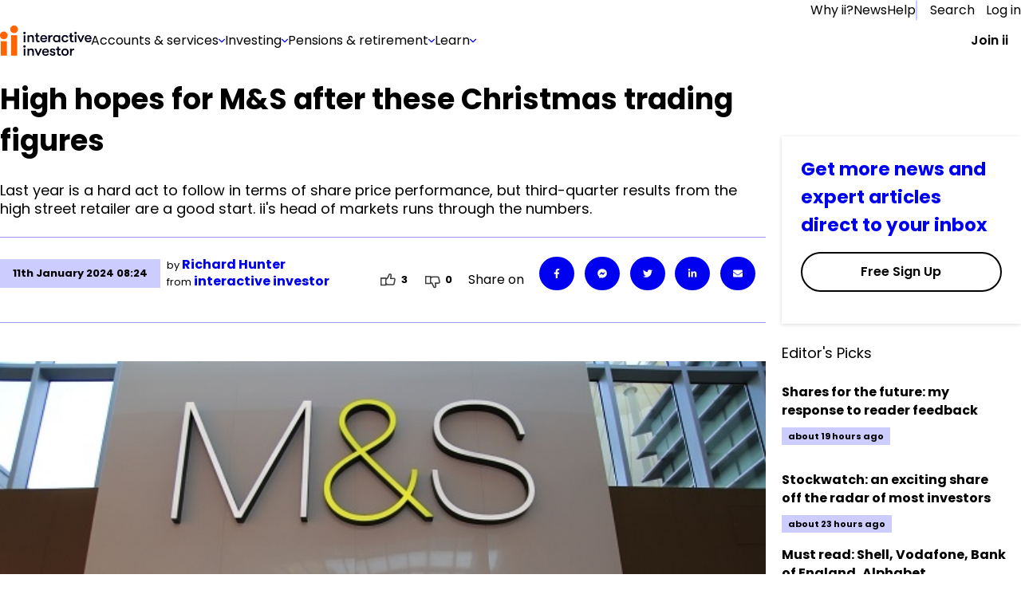

--- FILE ---
content_type: text/html; charset=utf-8
request_url: https://www.ii.co.uk/analysis-commentary/high-hopes-ms-after-these-christmas-trading-figures-ii530397
body_size: 72900
content:
<!DOCTYPE html><html lang="en"><head><meta charSet="utf-8"/><meta name="viewport" content="width=device-width, initial-scale=1"/><link rel="preload" href="/_next/static/media/eab53ce8ccb91582-s.p.woff2" as="font" crossorigin="" type="font/woff2"/><link rel="preload" as="image" href="https://media-prod.ii.co.uk/s3fs-public/2025-08/menu-banner.jpg"/><link rel="preload" as="image" imageSrcSet="https://media-prod.ii.co.uk/s3fs-public/styles/rich_media_image_small/public/2021-05/M%26S%20marks%20spencer%20GettyImages-586129370%20600x400.jpg 500w, https://media-prod.ii.co.uk/s3fs-public/styles/rich_media_image_medium/public/2021-05/M%26S%20marks%20spencer%20GettyImages-586129370%20600x400.jpg 700w, https://media-prod.ii.co.uk/s3fs-public/styles/rich_media_image_large/public/2021-05/M%26S%20marks%20spencer%20GettyImages-586129370%20600x400.jpg 755w" imageSizes="100vw"/><link rel="stylesheet" href="/_next/static/css/77cd42aa6a464006.css" data-precedence="next"/><link rel="stylesheet" href="/_next/static/css/d7fbad6e3607d139.css" data-precedence="next"/><link rel="stylesheet" href="/_next/static/css/7d064ef4aa28fcea.css" data-precedence="next"/><link rel="stylesheet" href="/_next/static/css/35cdf4c01125d89d.css" data-precedence="next"/><link rel="stylesheet" href="/_next/static/css/ef059a6055f33d0d.css" data-precedence="next"/><link rel="stylesheet" href="/_next/static/css/7679dc05fd393c4f.css" data-precedence="next"/><link rel="stylesheet" href="/_next/static/css/b11731aa3f04fc0b.css" data-precedence="next"/><link rel="preload" as="script" fetchPriority="low" href="/_next/static/chunks/webpack-ab439df449dfb865.js"/><script src="/_next/static/chunks/fd9d1056-72f47f0e079d569d.js" async=""></script><script src="/_next/static/chunks/2117-42e6e9bc71afd849.js" async=""></script><script src="/_next/static/chunks/main-app-62e02673906b5d56.js" async=""></script><script src="/_next/static/chunks/e0498ddd-e4c018afd2d64a62.js" async=""></script><script src="/_next/static/chunks/13b76428-62a6e4bbed6f1919.js" async=""></script><script src="/_next/static/chunks/e37a0b60-57eb15bde63b67d7.js" async=""></script><script src="/_next/static/chunks/66f161ed-5951838d568a0c73.js" async=""></script><script src="/_next/static/chunks/621ad102-c7f37eff8483a49c.js" async=""></script><script src="/_next/static/chunks/2972-1a8ad4c3ca53fd98.js" async=""></script><script src="/_next/static/chunks/5856-b7c055cd9479cc3b.js" async=""></script><script src="/_next/static/chunks/4139-7d1a213295d4c277.js" async=""></script><script src="/_next/static/chunks/6318-3cfc1cec148e8bde.js" async=""></script><script src="/_next/static/chunks/7087-70083250d957332a.js" async=""></script><script src="/_next/static/chunks/250-8a10164c721f690c.js" async=""></script><script src="/_next/static/chunks/7508-0ea75d40b42b4e4c.js" async=""></script><script src="/_next/static/chunks/259-811ca7fbd6c87ddf.js" async=""></script><script src="/_next/static/chunks/4847-ff42c18326eef2db.js" async=""></script><script src="/_next/static/chunks/3775-ee6bd508cbd51cd1.js" async=""></script><script src="/_next/static/chunks/5465-ca6c2cc1bd3e2cca.js" async=""></script><script src="/_next/static/chunks/2132-8b2f8eff2381b334.js" async=""></script><script src="/_next/static/chunks/app/(chakra)/(authedPages)/(hybrid-routes)/(articles)/layout-51547049661ce809.js" async=""></script><script src="/_next/static/chunks/03c8451b-aea4281f302c3775.js" async=""></script><script src="/_next/static/chunks/5928-ea6cfe518e980d95.js" async=""></script><script src="/_next/static/chunks/1341-9175bed0848e8444.js" async=""></script><script src="/_next/static/chunks/4396-c15361897b0b565b.js" async=""></script><script src="/_next/static/chunks/9856-a1ed4b85333e3bff.js" async=""></script><script src="/_next/static/chunks/app/(chakra)/layout-9d042926b432d971.js" async=""></script><script src="/_next/static/chunks/4574-7be4fc8b282db3a7.js" async=""></script><script src="/_next/static/chunks/3564-aeeda396a639c390.js" async=""></script><script src="/_next/static/chunks/1165-b21ba96c53d71365.js" async=""></script><script src="/_next/static/chunks/64-a5d78cdaf488352c.js" async=""></script><script src="/_next/static/chunks/app/(chakra)/error-0a325b1d0951c9c8.js" async=""></script><script src="/_next/static/chunks/9066-3760912aeb8d5b41.js" async=""></script><script src="/_next/static/chunks/5244-86bc981d63e5c750.js" async=""></script><script src="/_next/static/chunks/5156-f8711c402ea59154.js" async=""></script><script src="/_next/static/chunks/4252-ffbad38daa5a96fb.js" async=""></script><script src="/_next/static/chunks/app/layout-362f1b5419dcb7ab.js" async=""></script><script src="/_next/static/chunks/app/error-4feb9edc18acd719.js" async=""></script><script src="/_next/static/chunks/6472-3bc3e1533f270096.js" async=""></script><script src="/_next/static/chunks/3573-25ca5d9040b7d89c.js" async=""></script><script src="/_next/static/chunks/7774-d1e7df97186160de.js" async=""></script><script src="/_next/static/chunks/3683-613fa82ac779b60d.js" async=""></script><script src="/_next/static/chunks/3661-1aaeb369582a7c96.js" async=""></script><script src="/_next/static/chunks/app/(chakra)/(authedPages)/(hybrid-routes)/(articles)/analysis-commentary/%5Bslug%5D/page-6a00fc87625beb5d.js" async=""></script><script src="/_next/static/chunks/app/not-found-d6e7a4dbfcaa8d1a.js" async=""></script><script src="/_next/static/chunks/4db6ded4-b0f0b1b36eb42933.js" async=""></script><script src="/_next/static/chunks/f3e9c42e-d60e9a673f033bb2.js" async=""></script><script src="/_next/static/chunks/13e23226-3909ce94b728a695.js" async=""></script><script src="/_next/static/chunks/46ed6f54-b18f4b7eecf4a40f.js" async=""></script><script src="/_next/static/chunks/7791-f97b565c4ecb0732.js" async=""></script><script src="/_next/static/chunks/app/(chakra)/(authedPages)/(hybrid-routes)/layout-08ebb84cebda37da.js" async=""></script><link rel="preload" href="https://cdn-ukwest.onetrust.com/consent/d2c23229-16dd-417f-96d8-36f9935c7f82/otSDKStub.js" as="script"/><link rel="preload" href="https://cdn.optimizely.com/js/25561070343.js" as="script"/><link rel="preconnect" href="//logx.optimizely.com"/><meta name="theme-color" content="#111111"/><title>High hopes for M&amp;S after these Christmas trading figures</title><meta name="description" content="Last year is a hard act to follow in terms of share price performance, but third-quarter results from the high street retailer are a good start. ii&#x27;s head of markets runs through the numbers."/><link rel="manifest" href="/static/favicon/manifest.json" crossorigin="use-credentials"/><link rel="canonical" href="https://www.ii.co.uk/analysis-commentary/high-hopes-ms-after-these-christmas-trading-figures-ii530397"/><link rel="icon" href="/static/favicon/favicon-32x32.png" type="image/png" sizes="32x32"/><link rel="icon" href="/static/favicon/favicon-16x16.png" type="image/png" sizes="16x16"/><link rel="shortcut icon" href="/static/favicon/favicon.ico" type="image/x-icon"/><meta name="next-size-adjust"/><script>(self.__next_s=self.__next_s||[]).push([0,{"children":"window.dataLayer = window.dataLayer || [];","id":"dataLayer-script"}])</script><style id="compatibility-banner-styles">#compatibility-banner{background-color:#f5f6f6;color:#1a202c;font-size:20px;max-width:1400px;margin:0 auto;display:none;padding:20px;}#compatibility-banner-text{max-width:768px;margin:0 auto;position:relative;padding-left:42px;}#compatibility-banner-text a{color:#0000f0;}#compatibility-banner-text a:hover{color:#0000f0;text-decoration:underline;}#compatibility-banner-icon{background-image:url(/static/images/info-icon.png);width:32px;height:32px;position:absolute;left:0;top:50%;transform:translateY(-50%);}</style><script>(self.__next_s=self.__next_s||[]).push([0,{"defer":true,"children":"var showBrowserAlert=function(){console.group(\"Checking browser and version\");if (/Edge?\\/(13[4-9]|1[4-9]\\d|[2-9]\\d{2}|\\d{4,})\\.\\d+(\\.\\d+|)|Firefox\\/(12[89]|1[3-9]\\d|[2-9]\\d{2}|\\d{4,})\\.\\d+(\\.\\d+|)|Chrom(ium|e)\\/(109|1[1-9]\\d|[2-9]\\d{2}|\\d{4,})\\.\\d+(\\.\\d+|)|(Maci|X1{2}).+ Version\\/(17\\.\\d+|(1[89]|[2-9]\\d|\\d{3,})\\.\\d+)([,.]\\d+|)( \\(\\w+\\)|)( Mobile\\/\\w+|) Safari\\/|Chrome.+OPR\\/(12[4-9]|1[3-9]\\d|[2-9]\\d{2}|\\d{4,})\\.\\d+\\.\\d+|(CPU[ +]OS|iPhone[ +]OS|CPU[ +]iPhone|CPU IPhone OS|CPU iPad OS)[ +]+(1{2}[._]\\d+|(1[2-9]|[2-9]\\d|\\d{3,})[._]\\d+)([._]\\d+|)|Opera Mini|Android:?[ /-](14[3-9]|1[5-9]\\d|[2-9]\\d{2}|\\d{4,})(\\.\\d+|)(\\.\\d+|)|Mobile Safari.+OPR\\/([89]\\d|\\d{3,})\\.\\d+\\.\\d+|Android.+Firefox\\/(14[6-9]|1[5-9]\\d|[2-9]\\d{2}|\\d{4,})\\.\\d+(\\.\\d+|)|Android.+Chrom(ium|e)\\/(14[3-9]|1[5-9]\\d|[2-9]\\d{2}|\\d{4,})\\.\\d+(\\.\\d+|)|Android.+(UC? ?Browser|UCWEB|U3)[ /]?(15\\.([5-9]|\\d{2,})|(1[6-9]|[2-9]\\d|\\d{3,})\\.\\d+)\\.\\d+|SamsungBrowser\\/(2[89]|[3-9]\\d|\\d{3,})\\.\\d+|Android.+MQ{2}Browser\\/(14(\\.(9|\\d{2,})|)|(1[5-9]|[2-9]\\d|\\d{3,})(\\.\\d+|))(\\.\\d+|)|K[Aa][Ii]OS\\/(2\\.([5-9]|\\d{2,})|([3-9]|\\d{2,})\\.\\d+)(\\.\\d+|)/.test(navigator.userAgent)){console.info(\"Browser supported\");return;};console.error(\"Browser not supported\");var bannerDiv=document.getElementById(\"compatibility-banner\");if(bannerDiv){bannerDiv.innerHTML='<div id=\"compatibility-banner-text\"><div id=\"compatibility-banner-icon\"></div>It looks like you are using an older browser that is unsupported by our website. To get the best experience, you will need to update your browser. <a href=\"https://www.ii.co.uk/help/update-your-browser\">Find out how to update your browser</a></div>';bannerDiv.style.display = \"block\";};console.groupEnd();};document.addEventListener('DOMContentLoaded', showBrowserAlert)","id":"compatibility-banner-script"}])</script><script src="/_next/static/chunks/polyfills-42372ed130431b0a.js" noModule=""></script></head><body class="__variable_717d0a __variable_2c7a8e"><div id="compatibility-banner"></div><style data-emotion="css-global 13ittbg">:host,:root,[data-theme]{--chakra-ring-inset:var(--chakra-empty,/*!*/ /*!*/);--chakra-ring-offset-width:0px;--chakra-ring-offset-color:#fff;--chakra-ring-color:rgba(66, 153, 225, 0.6);--chakra-ring-offset-shadow:0 0 #0000;--chakra-ring-shadow:0 0 #0000;--chakra-space-x-reverse:0;--chakra-space-y-reverse:0;--chakra-colors-transparent:transparent;--chakra-colors-current:currentColor;--chakra-colors-black:#000000;--chakra-colors-white:#FFFFFF;--chakra-colors-whiteAlpha-50:rgba(255, 255, 255, 0.04);--chakra-colors-whiteAlpha-100:rgba(255, 255, 255, 0.06);--chakra-colors-whiteAlpha-200:rgba(255, 255, 255, 0.08);--chakra-colors-whiteAlpha-300:rgba(255, 255, 255, 0.16);--chakra-colors-whiteAlpha-400:rgba(255, 255, 255, 0.24);--chakra-colors-whiteAlpha-500:rgba(255, 255, 255, 0.36);--chakra-colors-whiteAlpha-600:rgba(255, 255, 255, 0.48);--chakra-colors-whiteAlpha-700:rgba(255, 255, 255, 0.64);--chakra-colors-whiteAlpha-800:rgba(255, 255, 255, 0.80);--chakra-colors-whiteAlpha-900:rgba(255, 255, 255, 0.92);--chakra-colors-blackAlpha-50:rgba(0, 0, 0, 0.04);--chakra-colors-blackAlpha-100:rgba(0, 0, 0, 0.06);--chakra-colors-blackAlpha-200:rgba(0, 0, 0, 0.08);--chakra-colors-blackAlpha-300:rgba(0, 0, 0, 0.16);--chakra-colors-blackAlpha-400:rgba(0, 0, 0, 0.24);--chakra-colors-blackAlpha-500:rgba(0, 0, 0, 0.36);--chakra-colors-blackAlpha-600:rgba(0, 0, 0, 0.48);--chakra-colors-blackAlpha-700:rgba(0, 0, 0, 0.64);--chakra-colors-blackAlpha-800:rgba(0, 0, 0, 0.80);--chakra-colors-blackAlpha-900:rgba(0, 0, 0, 0.92);--chakra-colors-gray-50:#F7FAFC;--chakra-colors-gray-100:#EDF2F7;--chakra-colors-gray-200:#E2E8F0;--chakra-colors-gray-300:#CBD5E0;--chakra-colors-gray-400:#A0AEC0;--chakra-colors-gray-500:#718096;--chakra-colors-gray-600:#4A5568;--chakra-colors-gray-700:#2D3748;--chakra-colors-gray-800:#1A202C;--chakra-colors-gray-900:#171923;--chakra-colors-red-50:#FFF5F5;--chakra-colors-red-100:#FED7D7;--chakra-colors-red-200:#FEB2B2;--chakra-colors-red-300:#FC8181;--chakra-colors-red-400:#F56565;--chakra-colors-red-500:#E53E3E;--chakra-colors-red-600:#C53030;--chakra-colors-red-700:#9B2C2C;--chakra-colors-red-800:#822727;--chakra-colors-red-900:#63171B;--chakra-colors-orange-50:#FFFAF0;--chakra-colors-orange-100:#FEEBC8;--chakra-colors-orange-200:#FBD38D;--chakra-colors-orange-300:#F6AD55;--chakra-colors-orange-400:#ED8936;--chakra-colors-orange-500:#DD6B20;--chakra-colors-orange-600:#C05621;--chakra-colors-orange-700:#9C4221;--chakra-colors-orange-800:#7B341E;--chakra-colors-orange-900:#652B19;--chakra-colors-yellow-50:#FFFFF0;--chakra-colors-yellow-100:#FEFCBF;--chakra-colors-yellow-200:#FAF089;--chakra-colors-yellow-300:#F6E05E;--chakra-colors-yellow-400:#ECC94B;--chakra-colors-yellow-500:#D69E2E;--chakra-colors-yellow-600:#B7791F;--chakra-colors-yellow-700:#975A16;--chakra-colors-yellow-800:#744210;--chakra-colors-yellow-900:#5F370E;--chakra-colors-green-50:#F0FFF4;--chakra-colors-green-100:#C6F6D5;--chakra-colors-green-200:#9AE6B4;--chakra-colors-green-300:#68D391;--chakra-colors-green-400:#48BB78;--chakra-colors-green-500:#38A169;--chakra-colors-green-600:#2F855A;--chakra-colors-green-700:#276749;--chakra-colors-green-800:#22543D;--chakra-colors-green-900:#1C4532;--chakra-colors-teal-50:#E6FFFA;--chakra-colors-teal-100:#B2F5EA;--chakra-colors-teal-200:#81E6D9;--chakra-colors-teal-300:#4FD1C5;--chakra-colors-teal-400:#38B2AC;--chakra-colors-teal-500:#319795;--chakra-colors-teal-600:#2C7A7B;--chakra-colors-teal-700:#285E61;--chakra-colors-teal-800:#234E52;--chakra-colors-teal-900:#1D4044;--chakra-colors-blue-50:#ebf8ff;--chakra-colors-blue-100:#bee3f8;--chakra-colors-blue-200:#90cdf4;--chakra-colors-blue-300:#63b3ed;--chakra-colors-blue-400:#4299e1;--chakra-colors-blue-500:#3182ce;--chakra-colors-blue-600:#2b6cb0;--chakra-colors-blue-700:#2c5282;--chakra-colors-blue-800:#2a4365;--chakra-colors-blue-900:#1A365D;--chakra-colors-cyan-50:#EDFDFD;--chakra-colors-cyan-100:#C4F1F9;--chakra-colors-cyan-200:#9DECF9;--chakra-colors-cyan-300:#76E4F7;--chakra-colors-cyan-400:#0BC5EA;--chakra-colors-cyan-500:#00B5D8;--chakra-colors-cyan-600:#00A3C4;--chakra-colors-cyan-700:#0987A0;--chakra-colors-cyan-800:#086F83;--chakra-colors-cyan-900:#065666;--chakra-colors-purple-50:#FAF5FF;--chakra-colors-purple-100:#E9D8FD;--chakra-colors-purple-200:#D6BCFA;--chakra-colors-purple-300:#B794F4;--chakra-colors-purple-400:#9F7AEA;--chakra-colors-purple-500:#805AD5;--chakra-colors-purple-600:#6B46C1;--chakra-colors-purple-700:#553C9A;--chakra-colors-purple-800:#44337A;--chakra-colors-purple-900:#322659;--chakra-colors-pink-50:#FFF5F7;--chakra-colors-pink-100:#FED7E2;--chakra-colors-pink-200:#FBB6CE;--chakra-colors-pink-300:#F687B3;--chakra-colors-pink-400:#ED64A6;--chakra-colors-pink-500:#D53F8C;--chakra-colors-pink-600:#B83280;--chakra-colors-pink-700:#97266D;--chakra-colors-pink-800:#702459;--chakra-colors-pink-900:#521B41;--chakra-colors-linkedin-50:#E8F4F9;--chakra-colors-linkedin-100:#CFEDFB;--chakra-colors-linkedin-200:#9BDAF3;--chakra-colors-linkedin-300:#68C7EC;--chakra-colors-linkedin-400:#34B3E4;--chakra-colors-linkedin-500:#00A0DC;--chakra-colors-linkedin-600:#008CC9;--chakra-colors-linkedin-700:#0077B5;--chakra-colors-linkedin-800:#005E93;--chakra-colors-linkedin-900:#004471;--chakra-colors-facebook-50:#E8F4F9;--chakra-colors-facebook-100:#D9DEE9;--chakra-colors-facebook-200:#B7C2DA;--chakra-colors-facebook-300:#6482C0;--chakra-colors-facebook-400:#4267B2;--chakra-colors-facebook-500:#385898;--chakra-colors-facebook-600:#314E89;--chakra-colors-facebook-700:#29487D;--chakra-colors-facebook-800:#223B67;--chakra-colors-facebook-900:#1E355B;--chakra-colors-messenger-50:#D0E6FF;--chakra-colors-messenger-100:#B9DAFF;--chakra-colors-messenger-200:#A2CDFF;--chakra-colors-messenger-300:#7AB8FF;--chakra-colors-messenger-400:#2E90FF;--chakra-colors-messenger-500:#0078FF;--chakra-colors-messenger-600:#0063D1;--chakra-colors-messenger-700:#0052AC;--chakra-colors-messenger-800:#003C7E;--chakra-colors-messenger-900:#002C5C;--chakra-colors-whatsapp-50:#dffeec;--chakra-colors-whatsapp-100:#b9f5d0;--chakra-colors-whatsapp-200:#90edb3;--chakra-colors-whatsapp-300:#65e495;--chakra-colors-whatsapp-400:#3cdd78;--chakra-colors-whatsapp-500:#22c35e;--chakra-colors-whatsapp-600:#179848;--chakra-colors-whatsapp-700:#0c6c33;--chakra-colors-whatsapp-800:#01421c;--chakra-colors-whatsapp-900:#001803;--chakra-colors-twitter-50:#E5F4FD;--chakra-colors-twitter-100:#C8E9FB;--chakra-colors-twitter-200:#A8DCFA;--chakra-colors-twitter-300:#83CDF7;--chakra-colors-twitter-400:#57BBF5;--chakra-colors-twitter-500:#1DA1F2;--chakra-colors-twitter-600:#1A94DA;--chakra-colors-twitter-700:#1681BF;--chakra-colors-twitter-800:#136B9E;--chakra-colors-twitter-900:#0D4D71;--chakra-colors-telegram-50:#E3F2F9;--chakra-colors-telegram-100:#C5E4F3;--chakra-colors-telegram-200:#A2D4EC;--chakra-colors-telegram-300:#7AC1E4;--chakra-colors-telegram-400:#47A9DA;--chakra-colors-telegram-500:#0088CC;--chakra-colors-telegram-600:#007AB8;--chakra-colors-telegram-700:#006BA1;--chakra-colors-telegram-800:#005885;--chakra-colors-telegram-900:#003F5E;--chakra-colors-action01-50:rgba(0, 0, 240, 0.05);--chakra-colors-action01-100:rgba(0, 0, 240, 0.1);--chakra-colors-action01-250:rgba(0, 0, 240, 0.25);--chakra-colors-action01-500:rgba(0, 0, 240, 0.5);--chakra-colors-action01-750:rgba(0, 0, 240, 0.75);--chakra-colors-action01-1000:rgba(0, 0, 240, 1);--chakra-colors-action01-1250:rgba(0, 0, 179, 1);--chakra-colors-action01-fill00:#f9f9fc;--chakra-colors-action01-fill02:#e5e5ff;--chakra-colors-action01-fill03:#f5f5ff;--chakra-colors-action01-fill04:#000060;--chakra-colors-action02-50:rgba(255, 100, 0, 0.05);--chakra-colors-action02-100:rgba(255, 100, 0, 0.1);--chakra-colors-action02-250:rgba(255, 100, 0, 0.25);--chakra-colors-action02-500:rgba(255, 100, 0, 0.5);--chakra-colors-action02-750:rgba(255, 100, 0, 0.75);--chakra-colors-action02-1000:rgba(255, 100, 0, 1);--chakra-colors-action02-1250:rgba(191, 74, 0, 1);--chakra-colors-color01-20:rgba(0, 133, 55, 0.02);--chakra-colors-color01-50:rgba(0, 133, 55, 0.05);--chakra-colors-color01-100:rgba(0, 133, 55, 0.1);--chakra-colors-color01-250:rgba(0, 133, 55, 0.25);--chakra-colors-color01-500:rgba(0, 133, 55, 0.5);--chakra-colors-color01-750:rgba(0, 133, 55, 0.75);--chakra-colors-color01-1000:rgba(0, 133, 55, 1);--chakra-colors-color01-1250:rgba(0, 99, 41, 1);--chakra-colors-color02-20:rgba(224, 0, 0, 0.02);--chakra-colors-color02-50:rgba(224, 0, 0, 0.05);--chakra-colors-color02-100:rgba(224, 0, 0, 0.1);--chakra-colors-color02-250:rgba(224, 0, 0, 0.25);--chakra-colors-color02-500:rgba(224, 0, 0, 0.5);--chakra-colors-color02-750:rgba(224, 0, 0, 0.75);--chakra-colors-color02-1000:rgba(224, 0, 0, 1);--chakra-colors-color02-1250:rgba(168, 0, 0, 1);--chakra-colors-alertPlus-250:rgba(0, 128, 54, 0.25);--chakra-colors-alertPlus-500:rgba(0, 128, 54, 0.5);--chakra-colors-alertPlus-750:rgba(0, 128, 54, 0.75);--chakra-colors-alertPlus-1000:rgba(0, 128, 54, 1);--chakra-colors-alertMinus-250:rgba(217, 0, 0, 0.25);--chakra-colors-alertMinus-500:rgba(217, 0, 0, 0.5);--chakra-colors-alertMinus-750:rgba(217, 0, 0, 0.75);--chakra-colors-alertMinus-1000:rgba(217, 0, 0, 1);--chakra-colors-destructive-250:rgba(192, 0, 0, 0.25);--chakra-colors-destructive-500:rgba(192, 0, 0, 0.5);--chakra-colors-destructive-750:rgba(192, 0, 0, 0.75);--chakra-colors-destructive-1000:rgba(192, 0, 0, 1);--chakra-colors-body-120:rgba(0, 0, 0, 0.12);--chakra-colors-body-200:rgba(0, 0, 0, 0.2);--chakra-colors-body-250:rgba(0, 0, 0, 0.25);--chakra-colors-body-500:rgba(0, 0, 0, 0.5);--chakra-colors-body-750:rgba(0, 0, 0, 0.75);--chakra-colors-body-1000:rgba(0, 0, 0, 1);--chakra-colors-main01:#e6e6ff;--chakra-colors-main02:#ccccff;--chakra-colors-main03:#9999ff;--chakra-colors-main04:#6666ff;--chakra-colors-main05:#3333ff;--chakra-colors-main06:#e6e6ff;--chakra-colors-main07:#4d4d99;--chakra-colors-main08:var(--primary-dark-blue);--chakra-colors-info-color01:#E5E5FD;--chakra-colors-info-color02:#707070;--chakra-colors-info-color03:#E6E6E6;--chakra-colors-info-color04:#404040;--chakra-colors-info-color05:#F5F6F6;--chakra-colors-infoImportant-color01:#0000F0;--chakra-colors-infoImportant-color02:#D1D3FF;--chakra-colors-infoImportant-color03:#BEC0F6;--chakra-colors-infoImportant-color04:#0000B0;--chakra-colors-infoImportant-color05:#9C9FEC;--chakra-colors-infoImportant-color06:#E5E5FF;--chakra-colors-warningLow-color01:#856F00;--chakra-colors-warningLow-color02:#F6EDBA;--chakra-colors-warningLow-color03:#ECDC85;--chakra-colors-warningLow-color04:#685701;--chakra-colors-warningLow-color05:#D9CA75;--chakra-colors-warningLow-color06:#FFFCEB;--chakra-colors-warningMedium-color01:#B34700;--chakra-colors-warningMedium-color02:#FACDB0;--chakra-colors-warningMedium-color03:#F4B48A;--chakra-colors-warningMedium-color04:#943B00;--chakra-colors-warningMedium-color05:#F39C63;--chakra-colors-warningMedium-color06:#FFE7D8;--chakra-colors-warningHigh-color01:#D90000;--chakra-colors-warningHigh-color02:#FFCFCF;--chakra-colors-warningHigh-color03:#FFAAAA;--chakra-colors-warningHigh-color04:#B70000;--chakra-colors-warningHigh-color05:#EE8B8B;--chakra-colors-warningHigh-color06:#FFE7E7;--chakra-colors-success-color01:#008035;--chakra-colors-success-color02:#CEEDDB;--chakra-colors-success-color03:#B1DDC3;--chakra-colors-success-color04:#005F27;--chakra-colors-success-color05:#8EC8A6;--chakra-colors-success-color06:#E8FBF0;--chakra-colors-color-primary-x-dark:#00001A;--chakra-colors-color-primary-dark:#000080;--chakra-colors-color-primary:#0000F0;--chakra-colors-color-primary-light:#8080FF;--chakra-colors-color-primary-x-light:#B3B3FF;--chakra-colors-color-primary-x-x-light:#E5E5FF;--chakra-colors-color-primary-x-x-x-light:#F5F5FF;--chakra-colors-color-base:#FFFFFF;--chakra-colors-color-high-dark:#B70000;--chakra-colors-color-high:#D90000;--chakra-colors-color-high-light:#EE8B8B;--chakra-colors-color-high-x-light:#FFAAAA;--chakra-colors-color-high-x-x-light:#FFCFCF;--chakra-colors-color-high-x-x-x-light:#FFE7E7;--chakra-colors-color-medium-dark:#943B00;--chakra-colors-color-medium:#B34700;--chakra-colors-color-medium-light:#F39C63;--chakra-colors-color-medium-x-light:#F4B48A;--chakra-colors-color-medium-x-x-light:#FACDB0;--chakra-colors-color-medium-x-x-x-light:#FFE7D8;--chakra-colors-color-low-dark:#685701;--chakra-colors-color-low:#856F00;--chakra-colors-color-low-light:#D9CA75;--chakra-colors-color-low-x-light:#ECDC85;--chakra-colors-color-low-x-x-light:#F6EDBA;--chakra-colors-color-low-x-x-x-light:#FFFCEB;--chakra-colors-color-success-dark:#005F27;--chakra-colors-color-success:#008035;--chakra-colors-color-success-light:#8EC8A6;--chakra-colors-color-success-x-light:#B1DDC3;--chakra-colors-color-success-x-x-light:#CEEDDB;--chakra-colors-color-success-x-x-x-light:#E8FBF0;--chakra-colors-color-info-dark:#404040;--chakra-colors-color-info:#707070;--chakra-colors-color-info-light:#CCCCCC;--chakra-colors-color-info-x-light:#D9D9D9;--chakra-colors-color-info-x-x-light:#E6E6E6;--chakra-colors-color-info-x-x-x-light:#F5F6F6;--chakra-colors-color-brand:#FF6400;--chakra-borders-none:0;--chakra-borders-1px:1px solid;--chakra-borders-2px:2px solid;--chakra-borders-4px:4px solid;--chakra-borders-8px:8px solid;--chakra-fonts-heading:'__poppins_717d0a','__poppins_Fallback_717d0a',sans-serif,var(--font-poppins, Poppins, Segoe UI, Helvetica Neue, Arial, sans-serif);--chakra-fonts-body:'__poppins_717d0a','__poppins_Fallback_717d0a',sans-serif,var(--font-poppins, Poppins, Segoe UI, Helvetica Neue, Arial, sans-serif);--chakra-fonts-mono:SFMono-Regular,Menlo,Monaco,Consolas,"Liberation Mono","Courier New",monospace;--chakra-fontSizes-xs:7.5px;--chakra-fontSizes-sm:8.75px;--chakra-fontSizes-md:10px;--chakra-fontSizes-lg:11.25px;--chakra-fontSizes-xl:12.5px;--chakra-fontSizes-2xl:15px;--chakra-fontSizes-3xl:18.75px;--chakra-fontSizes-4xl:22.5px;--chakra-fontSizes-5xl:30px;--chakra-fontSizes-6xl:37.5px;--chakra-fontSizes-7xl:45px;--chakra-fontSizes-8xl:60px;--chakra-fontSizes-9xl:80px;--chakra-fontSizes-extraLargeTitle:38px;--chakra-fontSizes-extraLargeTitleSuperscript:22px;--chakra-fontSizes-largeTitle:25px;--chakra-fontSizes-largeTitleSuperscript:16px;--chakra-fontSizes-title:20px;--chakra-fontSizes-subTitle:16px;--chakra-fontSizes-body:14px;--chakra-fontSizes-caption:12px;--chakra-fontSizes-jumboDesktop:40px;--chakra-fontSizes-displayDesktop:60px;--chakra-fontSizes-headlineDesktop:30px;--chakra-fontSizes-subHeadingDesktop:24px;--chakra-fontSizes-leadDesktop:25px;--chakra-fontSizes-jumboMobile:36px;--chakra-fontSizes-displayMobile:40px;--chakra-fontSizes-headlineMobile:27px;--chakra-fontSizes-subHeadingMobile:22px;--chakra-fontSizes-leadMobile:20px;--chakra-fontSizes-bodyMarketing:19px;--chakra-fontSizes-captionMarketing:16px;--chakra-fontSizes-small:14px;--chakra-fontSizes-blockquotes:20px;--chakra-fontSizes-form:18px;--chakra-fontSizes-font-s:11px;--chakra-fontSizes-font-m:13px;--chakra-fontSizes-font-l:16px;--chakra-fontSizes-font-xl:18px;--chakra-fontSizes-font-xxl:23px;--chakra-fontSizes-font-xxxl:35px;--chakra-fontWeights-hairline:100;--chakra-fontWeights-thin:200;--chakra-fontWeights-light:300;--chakra-fontWeights-normal:400;--chakra-fontWeights-medium:500;--chakra-fontWeights-semibold:600;--chakra-fontWeights-bold:700;--chakra-fontWeights-extrabold:800;--chakra-fontWeights-black:900;--chakra-letterSpacings-tighter:-0.05em;--chakra-letterSpacings-tight:-0.025em;--chakra-letterSpacings-normal:0;--chakra-letterSpacings-wide:0.025em;--chakra-letterSpacings-wider:0.05em;--chakra-letterSpacings-widest:0.1em;--chakra-lineHeights-3:7.5px;--chakra-lineHeights-4:10px;--chakra-lineHeights-5:12.5px;--chakra-lineHeights-6:15px;--chakra-lineHeights-7:17.5px;--chakra-lineHeights-8:20px;--chakra-lineHeights-9:22.5px;--chakra-lineHeights-10:25px;--chakra-lineHeights-normal:normal;--chakra-lineHeights-none:1;--chakra-lineHeights-shorter:1.25;--chakra-lineHeights-short:1.375;--chakra-lineHeights-base:1.5;--chakra-lineHeights-tall:1.625;--chakra-lineHeights-taller:2;--chakra-radii-none:0;--chakra-radii-sm:1.25px;--chakra-radii-base:2.5px;--chakra-radii-md:3.75px;--chakra-radii-lg:5px;--chakra-radii-xl:7.5px;--chakra-radii-2xl:10px;--chakra-radii-3xl:15px;--chakra-radii-full:9999px;--chakra-space-1:0.25rem;--chakra-space-2:0.5rem;--chakra-space-3:0.75rem;--chakra-space-4:1rem;--chakra-space-5:1.25rem;--chakra-space-6:1.5rem;--chakra-space-7:1.75rem;--chakra-space-8:2rem;--chakra-space-9:2.25rem;--chakra-space-10:2.5rem;--chakra-space-12:3rem;--chakra-space-14:3.5rem;--chakra-space-16:4rem;--chakra-space-20:5rem;--chakra-space-24:6rem;--chakra-space-28:7rem;--chakra-space-32:8rem;--chakra-space-36:9rem;--chakra-space-40:10rem;--chakra-space-44:11rem;--chakra-space-48:12rem;--chakra-space-52:13rem;--chakra-space-56:14rem;--chakra-space-60:15rem;--chakra-space-64:16rem;--chakra-space-72:18rem;--chakra-space-80:20rem;--chakra-space-96:24rem;--chakra-space-px:1px;--chakra-space-0-5:0.125rem;--chakra-space-1-5:0.375rem;--chakra-space-2-5:0.625rem;--chakra-space-3-5:0.875rem;--chakra-space-spacing-xs:4px;--chakra-space-spacing-s:8px;--chakra-space-spacing-m:16px;--chakra-space-spacing-l:24px;--chakra-space-spacing-xl:32px;--chakra-space-spacing-xxl:40px;--chakra-shadows-xs:0 0 0 1px rgba(0, 0, 0, 0.05);--chakra-shadows-sm:0 1px 2px 0 rgba(0, 0, 0, 0.05);--chakra-shadows-base:0 1px 3px 0 rgba(0, 0, 0, 0.1),0 1px 2px 0 rgba(0, 0, 0, 0.06);--chakra-shadows-md:0 4px 6px -1px rgba(0, 0, 0, 0.1),0 2px 4px -1px rgba(0, 0, 0, 0.06);--chakra-shadows-lg:0 10px 15px -3px rgba(0, 0, 0, 0.1),0 4px 6px -2px rgba(0, 0, 0, 0.05);--chakra-shadows-xl:0 20px 25px -5px rgba(0, 0, 0, 0.1),0 10px 10px -5px rgba(0, 0, 0, 0.04);--chakra-shadows-2xl:0 25px 50px -12px rgba(0, 0, 0, 0.25);--chakra-shadows-outline:0 0 0 3px rgba(66, 153, 225, 0.6);--chakra-shadows-inner:inset 0 2px 4px 0 rgba(0,0,0,0.06);--chakra-shadows-none:none;--chakra-shadows-dark-lg:rgba(0, 0, 0, 0.1) 0px 0px 0px 1px,rgba(0, 0, 0, 0.2) 0px 5px 10px,rgba(0, 0, 0, 0.4) 0px 15px 40px;--chakra-sizes-1:2.5px;--chakra-sizes-2:5px;--chakra-sizes-3:7.5px;--chakra-sizes-4:10px;--chakra-sizes-5:12.5px;--chakra-sizes-6:15px;--chakra-sizes-7:17.5px;--chakra-sizes-8:20px;--chakra-sizes-9:22.5px;--chakra-sizes-10:25px;--chakra-sizes-12:30px;--chakra-sizes-14:35px;--chakra-sizes-16:40px;--chakra-sizes-20:50px;--chakra-sizes-24:60px;--chakra-sizes-28:70px;--chakra-sizes-32:80px;--chakra-sizes-36:90px;--chakra-sizes-40:100px;--chakra-sizes-44:110px;--chakra-sizes-48:120px;--chakra-sizes-52:130px;--chakra-sizes-56:140px;--chakra-sizes-60:150px;--chakra-sizes-64:160px;--chakra-sizes-72:180px;--chakra-sizes-80:200px;--chakra-sizes-96:240px;--chakra-sizes-px:1px;--chakra-sizes-0-5:1.25px;--chakra-sizes-1-5:3.75px;--chakra-sizes-2-5:6.25px;--chakra-sizes-3-5:8.75px;--chakra-sizes-max:max-content;--chakra-sizes-min:min-content;--chakra-sizes-full:100%;--chakra-sizes-3xs:140px;--chakra-sizes-2xs:160px;--chakra-sizes-xs:200px;--chakra-sizes-sm:240px;--chakra-sizes-md:280px;--chakra-sizes-lg:320px;--chakra-sizes-xl:360px;--chakra-sizes-2xl:420px;--chakra-sizes-3xl:480px;--chakra-sizes-4xl:560px;--chakra-sizes-5xl:640px;--chakra-sizes-6xl:720px;--chakra-sizes-7xl:800px;--chakra-sizes-8xl:900px;--chakra-sizes-container-sm:640px;--chakra-sizes-container-md:768px;--chakra-sizes-container-lg:1024px;--chakra-sizes-container-xl:1280px;--chakra-zIndices-hide:-1;--chakra-zIndices-auto:auto;--chakra-zIndices-base:0;--chakra-zIndices-docked:10;--chakra-zIndices-dropdown:1000;--chakra-zIndices-sticky:1100;--chakra-zIndices-banner:1200;--chakra-zIndices-overlay:1300;--chakra-zIndices-modal:1400;--chakra-zIndices-popover:1500;--chakra-zIndices-skipLink:1600;--chakra-zIndices-toast:1700;--chakra-zIndices-tooltip:1800;--chakra-transition-property-common:background-color,border-color,color,fill,stroke,opacity,box-shadow,transform;--chakra-transition-property-colors:background-color,border-color,color,fill,stroke;--chakra-transition-property-dimensions:width,height;--chakra-transition-property-position:left,right,top,bottom;--chakra-transition-property-background:background-color,background-image,background-position;--chakra-transition-easing-ease-in:cubic-bezier(0.4, 0, 1, 1);--chakra-transition-easing-ease-out:cubic-bezier(0, 0, 0.2, 1);--chakra-transition-easing-ease-in-out:cubic-bezier(0.4, 0, 0.2, 1);--chakra-transition-duration-ultra-fast:50ms;--chakra-transition-duration-faster:100ms;--chakra-transition-duration-fast:150ms;--chakra-transition-duration-normal:200ms;--chakra-transition-duration-slow:300ms;--chakra-transition-duration-slower:400ms;--chakra-transition-duration-ultra-slow:500ms;--chakra-blur-none:0;--chakra-blur-sm:4px;--chakra-blur-base:8px;--chakra-blur-md:12px;--chakra-blur-lg:16px;--chakra-blur-xl:24px;--chakra-blur-2xl:40px;--chakra-blur-3xl:64px;}</style><style data-emotion="css-global 1jqlf9g">html{line-height:1.5;-webkit-text-size-adjust:100%;font-family:system-ui,sans-serif;-webkit-font-smoothing:antialiased;text-rendering:optimizeLegibility;-moz-osx-font-smoothing:grayscale;touch-action:manipulation;}body{position:relative;min-height:100%;font-feature-settings:'kern';}*,*::before,*::after{border-width:0;border-style:solid;box-sizing:border-box;}main{display:block;}hr{border-top-width:1px;box-sizing:content-box;height:0;overflow:visible;}pre,code,kbd,samp{font-family:SFMono-Regular,Menlo,Monaco,Consolas,monospace;font-size:1em;}a{background-color:transparent;color:inherit;-webkit-text-decoration:inherit;text-decoration:inherit;}abbr[title]{border-bottom:none;-webkit-text-decoration:underline;text-decoration:underline;-webkit-text-decoration:underline dotted;-webkit-text-decoration:underline dotted;text-decoration:underline dotted;}b,strong{font-weight:bold;}small{font-size:80%;}sub,sup{font-size:75%;line-height:0;position:relative;vertical-align:baseline;}sub{bottom:-0.25em;}sup{top:-0.5em;}img{border-style:none;}button,input,optgroup,select,textarea{font-family:inherit;font-size:100%;line-height:1.15;margin:0;}button,input{overflow:visible;}button,select{text-transform:none;}button::-moz-focus-inner,[type="button"]::-moz-focus-inner,[type="reset"]::-moz-focus-inner,[type="submit"]::-moz-focus-inner{border-style:none;padding:0;}fieldset{padding:0.35em 0.75em 0.625em;}legend{box-sizing:border-box;color:inherit;display:table;max-width:100%;padding:0;white-space:normal;}progress{vertical-align:baseline;}textarea{overflow:auto;}[type="checkbox"],[type="radio"]{box-sizing:border-box;padding:0;}[type="number"]::-webkit-inner-spin-button,[type="number"]::-webkit-outer-spin-button{-webkit-appearance:none!important;}input[type="number"]{-moz-appearance:textfield;}[type="search"]{-webkit-appearance:textfield;outline-offset:-2px;}[type="search"]::-webkit-search-decoration{-webkit-appearance:none!important;}::-webkit-file-upload-button{-webkit-appearance:button;font:inherit;}details{display:block;}summary{display:-webkit-box;display:-webkit-list-item;display:-ms-list-itembox;display:list-item;}template{display:none;}[hidden]{display:none!important;}body,blockquote,dl,dd,h1,h2,h3,h4,h5,h6,hr,figure,p,pre{margin:0;}button{background:transparent;padding:0;}fieldset{margin:0;padding:0;}ol,ul{margin:0;padding:0;}textarea{resize:vertical;}button,[role="button"]{cursor:pointer;}button::-moz-focus-inner{border:0!important;}table{border-collapse:collapse;}h1,h2,h3,h4,h5,h6{font-size:inherit;font-weight:inherit;}button,input,optgroup,select,textarea{padding:0;line-height:inherit;color:inherit;}img,svg,video,canvas,audio,iframe,embed,object{display:block;}img,video{max-width:100%;height:auto;}[data-js-focus-visible] :focus:not([data-focus-visible-added]){outline:none;box-shadow:none;}select::-ms-expand{display:none;}</style><style data-emotion="css-global 1nfxhga">body{font-family:var(--chakra-fonts-body);color:var(--chakra-colors-gray-800);background:var(--chakra-colors-white);transition-property:background-color;transition-duration:var(--chakra-transition-duration-normal);line-height:var(--chakra-lineHeights-base);}*::-webkit-input-placeholder{color:var(--chakra-colors-gray-400);}*::-moz-placeholder{color:var(--chakra-colors-gray-400);}*:-ms-input-placeholder{color:var(--chakra-colors-gray-400);}*::placeholder{color:var(--chakra-colors-gray-400);}*,*::before,::after{border-color:var(--chakra-colors-gray-200);word-wrap:break-word;}html,body{font-size:16px;overflow-x:unset;min-width:unset;color:var(--primary-dark-blue);}h1,h2,h3,h4,h5,h6{font-size:revert-layer;font-weight:revert-layer;}html,body,#root{height:auto;}.chakra-button,a .chakra-button,a .chakra-link{font-size:var(--p);font-weight:600;}.no-focus-outline a:focus,.no-focus-outline button:focus,.no-focus-outline div:focus,.no-focus-outline span:focus,.no-focus-outline ul:focus,.no-focus-outline section:focus{outline:2px solid transparent;outline-offset:2px;box-shadow:var(--chakra-shadows-none);}.section-light p a{color:var(--primary-black);-webkit-text-decoration:underline;text-decoration:underline;}.section-light p a:hover{color:var(--primary-ii-orange);-webkit-text-decoration:underline;text-decoration:underline;}.chakra-accordion>div:last-of-type{border-width:0.0625rem;}.section-dark{margin:var(--spacing-80) 0 var(--spacing-80) 0;}.section-dark:not(:has(+ .section-dark)):first-of-type{margin-top:0px;margin-bottom:0px;}.section-dark:first-of-type .chakra-button{border:0;}.section-dark:first-of-type:has(+ .section-dark){margin:0px;}.section-dark:first-of-type:has(+ .section-dark)+.section-dark{margin:0px;}@media screen and (min-width: 992px){.section-dark{border-radius:var(--spacing-24);}.section-dark:not(:has(+ .section-dark)){border-radius:var(--spacing-24);}.section-dark:first-of-type:has(+ .section-dark){border-radius:0px;border-top-left-radius:var(--spacing-24);border-top-right-radius:var(--spacing-24);}.section-dark:first-of-type:has(+ .section-dark)+.section-dark{margin:0px;border-radius:0px;border-bottom-left-radius:var(--spacing-24);border-bottom-right-radius:var(--spacing-24);}}</style><div id="compatibility-banner"></div><style data-emotion="css 1ydv8rb">.css-1ydv8rb{max-width:120rem;position:relative;width:100%;margin:0 auto;}</style><div class="css-1ydv8rb"><header data-id="public-header" class="OCgcTq-container typography_typography___RIwk"><nav data-id="public-header-nav-desktop" class="Dcpohq-container" aria-label="Public desktop navigation menu" style="margin-bottom:-1px"><section class="Dcpohq-content"><section data-id="public-header-nav-desktop-secondary" class="lyURRa-container"><section class="l0VRPq-container"><a aria-label="Why ii?" href="/about-us/why-ii">Why ii?</a><a aria-label="News" href="/stock-market-news">News</a><a aria-label="Help" href="/help">Help</a></section><svg class="lyURRa-sep" width="2" height="26" viewBox="0 0 2 26" fill="none" xmlns="http://www.w3.org/2000/svg"><path d="M1 1L0.999999 25" stroke="#9999F9" stroke-linecap="round"></path></svg><section class="l0VRPq-container"><button><svg width="16" height="16" viewBox="0 0 16 16" fill="none" xmlns="http://www.w3.org/2000/svg"><path fill-rule="evenodd" clip-rule="evenodd" d="M10.5726 11.7848C9.46447 12.6365 8.07708 13.1429 6.57143 13.1429C2.94213 13.1429 0 10.2007 0 6.57143C0 2.94213 2.94213 0 6.57143 0C10.2007 0 13.1429 2.94213 13.1429 6.57143C13.1429 8.07708 12.6365 9.46447 11.7848 10.5726L15.749 14.5368C16.0837 14.8715 16.0837 15.4142 15.749 15.749C15.4142 16.0837 14.8715 16.0837 14.5368 15.749L10.5726 11.7848ZM1.71429 6.57143C1.71429 3.8889 3.8889 1.71429 6.57143 1.71429C9.25395 1.71429 11.4286 3.8889 11.4286 6.57143C11.4286 7.89984 10.8953 9.10369 10.0311 9.98058C10.0224 9.98862 10.0138 9.99687 10.0053 10.0053C9.99687 10.0138 9.98862 10.0224 9.98058 10.0311C9.10369 10.8953 7.89984 11.4286 6.57143 11.4286C3.8889 11.4286 1.71429 9.25395 1.71429 6.57143Z" fill="white"></path></svg>Search</button><a href="/login"><svg width="14" height="16" viewBox="0 0 14 16" fill="none" xmlns="http://www.w3.org/2000/svg"><path fill-rule="evenodd" clip-rule="evenodd" d="M7.0004 0C5.0674 0 3.5004 1.567 3.5004 3.5C3.5004 5.433 5.0674 7 7.0004 7C8.9334 7 10.5004 5.433 10.5004 3.5C10.5004 1.567 8.9334 0 7.0004 0ZM5.0004 3.5C5.0004 2.39543 5.89583 1.5 7.0004 1.5C8.10497 1.5 9.0004 2.39543 9.0004 3.5C9.0004 4.60457 8.10497 5.5 7.0004 5.5C5.89583 5.5 5.0004 4.60457 5.0004 3.5Z" fill="white"></path><path fill-rule="evenodd" clip-rule="evenodd" d="M7.0004 8C4.14208 8 1.69101 9.71571 0.605602 12.1674C0.0520527 13.4186 0.744632 14.8316 2.01299 15.2313C3.29543 15.6354 4.99324 16 7.0004 16C9.00756 16 10.7054 15.6354 11.9878 15.2313C13.2561 14.8317 13.9489 13.4177 13.3952 12.1674H11.7082C11.7082 12.1673 11.7082 12.1674 11.7082 12.1674H13.3952C12.3098 9.71578 9.85866 8 7.0004 8ZM2.29263 12.1674C2.17552 12.3622 2.07007 12.5649 1.97727 12.7744C1.80096 13.1732 2.01222 13.6584 2.4638 13.8007C3.63136 14.1686 5.17556 14.5 7.0004 14.5C8.82524 14.5 10.3694 14.1686 11.537 13.8007C11.9886 13.6583 12.1998 13.1724 12.0237 12.7748C11.9308 12.5651 11.8253 12.3622 11.7082 12.1674L2.29263 12.1674C2.29263 12.1674 2.29262 12.1674 2.29263 12.1674ZM2.29263 12.1674L11.7082 12.1674C10.7467 10.5682 8.99857 9.5 7.0004 9.5C5.00219 9.5 3.25407 10.5681 2.29263 12.1674Z" fill="white"></path></svg>Log in</a></section></section><section data-id="public-header-nav-desktop-primary" class="E7ZzFa-container"><a href="/"><svg class="Y_K0yW-container" xmlns="http://www.w3.org/2000/svg" xmlns:xlink="http://www.w3.org/1999/xlink" viewBox="0 0 120 40" overflow="visible" fill="none" width="114" height="38" shape-rendering="geometricPrecision" text-rendering="geometricPrecision"><g><path class="Y_K0yW-iRightSpine" d="M22.6776,12.7783h-8.0834v26.9856h8.0834v-26.9856Z" fill="#ff6400"></path><path class="Y_K0yW-iLeftSpine" d="M9.12171,20.7383h-8.08338v19.0238h8.08338v-19.0238Z" fill="#ff6400"></path><g class="Y_K0yW-iLeftCircleContainer" transform="translate(5, 13)"><g class="Y_K0yW-iLeftCircle" transform="scale(1,1)"><path d="M5.07995,18.1781c2.80558,0,5.07995-2.2747,5.07995-5.0807s-2.27437-5.08068-5.07995-5.08068-5.07995,2.27468-5.07995,5.08068s2.27437,5.0807,5.07995,5.0807Z" transform="translate(-5.07995,-13.09741)" fill="#ff6400"></path></g></g><g class="Y_K0yW-iRightCircleContainer" transform="translate(18.6, 5)"><g class="Y_K0yW-iRightCircle" transform="scale(1,1)"><path d="M18.6359,10.1615c2.8055,0,5.0799-2.2747,5.0799-5.08069s-2.2744-5.080688-5.0799-5.080688-5.08,2.274698-5.08,5.080688s2.2744,5.08069,5.08,5.08069Z" transform="translate(-18.635849,-5.080811)" fill="#ff6400"></path></g></g><g fill="#00001a"><path d="M30.7516,9.86888c0-.31591.0937-.62473.2692-.8874s.4249-.46739.7167-.58829.6129-.15252.9227-.09089.5944.21375.8177.43714c.2234.22338.3755.50799.4371.81783s.03.63103-.0909.92283-.3256.5414-.5882.7169-.5714.2692-.8873.2692c-.2113.0059-.4217-.0313-.6181-.1094s-.375-.1956-.5245-.3451-.2669-.328-.345-.5245-.1154-.4069-.1094-.61832Zm.5323,2.91892h2.1294v9.1947h-2.1294v-9.1947Z"></path><path d="M36.1846,12.7783h2.1501v1.2819c.5664-.9855,1.6367-1.5104,2.9978-1.5104c2.2087,0,3.3526,1.2423,3.3526,3.6496v5.7811h-2.1558v-4.8031c0-1.9523-.5116-2.8-2.0104-2.8-1.4008,0-2.1898.927-2.1898,2.5451v5.0505h-2.1445v-9.1947Z"></path><path d="M52.2021,20.0793v1.888c-.5292.0796-1.0638.1188-1.5989.1171-1.0458,0-2.9789-.1379-2.9789-3.2342v-4.2764h-1.5574v-1.7955h1.5593v-2.78111h2.1501v2.78111h2.1106v1.7955h-2.1125v3.7911c0,1.5992.4946,1.7956,1.3422,1.7956.3632-.0039.7258-.031,1.0855-.0812Z"></path><path d="M53.0894,17.3756c0-2.9397,1.8141-4.8334,4.6155-4.8334c2.624,0,4.3985,1.7748,4.3985,4.3595c0,.3776-.0189.6702-.0585,1.1838h-6.8262c.0605,1.4594,1.0062,2.2486,2.5655,2.2486c1.0647,0,1.699-.3341,2.052-1.044h2.169c-.2756,1.7162-2.0123,2.9188-4.221,2.9188-2.8996,0-4.6948-1.854-4.6948-4.8333Zm6.9035-.927c-.0189-1.4217-.8476-2.2109-2.3276-2.2109-1.5102,0-2.4258.9081-2.4541,2.2109h4.7817Z"></path><path d="M63.7817,12.7783h2.1559v1.7766c.1333-.5451.4478-1.0288.892-1.3718s.9915-.525,1.5526-.5162c.2853-.0075.5705.0191.8495.0793v1.9654c-.2819-.033-.5657-.0462-.8495-.0396-1.5102,0-2.4446,1.1441-2.4446,3.236v4.065h-2.1559v-9.1947Z"></path><path d="M69.915,17.3756c0-2.7037,1.7179-4.8334,4.5779-4.8334c1.2232,0,2.3276.5513,2.8995,1.4784v-1.2424h2.137v9.1947h-2.137v-1.2442c-.5663.9271-1.8349,1.4802-2.96,1.4802-2.9581,0-4.5174-2.1296-4.5174-4.8333Zm7.5511,0c0-1.5784-.8892-2.9208-2.7222-2.9208-1.6782,0-2.6844,1.2442-2.6844,2.9208s1.0062,2.9189,2.6844,2.9189c1.8387,0,2.7278-1.3405,2.7278-2.9189h-.0056Z"></path><path d="M81.2,17.3756c0-2.8604,1.7159-4.8334,4.5759-4.8334c2.5635,0,4.1625,1.401,4.3588,3.5118h-2.1501c-.236-1.046-.9062-1.5992-2.2087-1.5992-1.5102,0-2.4258,1.046-2.4258,2.9208s.9061,2.9189,2.4258,2.9189c1.3025,0,1.9727-.5324,2.2087-1.4991h2.1501c-.1888,2.0523-1.7953,3.4135-4.3588,3.4135-2.86,0-4.5759-1.9729-4.5759-4.8333Z"></path><path d="M97.059,20.0793v1.888c-.5286.0796-1.0625.1187-1.597.1171-1.0458,0-2.9789-.1379-2.9789-3.2342v-4.2764h-1.5593v-1.7955h1.5593v-2.78111h2.1483v2.78111h2.1105v1.7955h-2.1105v3.7911c0,1.5992.4927,1.7956,1.3403,1.7956.3638-.0038.727-.031,1.0873-.0812Z"></path><path d="M98.1048,9.86887c-.0004-.31644.0931-.62588.2687-.88915.1755-.26327.4252-.46854.7175-.58981s.6139-.1531.924-.09145c.311.06164.596.21399.819.43775.224.22376.376.50887.438.81926s.03.63203-.091.92433c-.122.2923-.327.542-.59.7176s-.573.2691-.8891.2687c-.2113.0058-.4216-.0316-.6179-.1099-.1964-.0782-.3747-.1957-.5242-.3452-.1494-.1494-.2668-.3278-.3451-.5242-.0782-.1964-.1156-.4066-.1099-.61793Zm.5324,2.91893h2.1308v9.1947h-2.1308v-9.1947Z"></path><path d="M101.754,12.7783h2.316l2.545,6.3136l2.545-6.3136h2.306l-3.998,9.1947h-1.735l-3.979-9.1947Z"></path><path d="M111.755,17.3756c0-2.9397,1.814-4.8334,4.616-4.8334c2.624,0,4.398,1.7748,4.398,4.3595c0,.3776-.019.6702-.058,1.1838h-6.825c.061,1.4594,1.007,2.2486,2.566,2.2486c1.065,0,1.699-.3341,2.052-1.044h2.169c-.276,1.7162-2.012,2.9188-4.221,2.9188-2.902,0-4.697-1.854-4.697-4.8333Zm6.904-.927c-.019-1.4217-.848-2.2109-2.328-2.2109-1.51,0-2.426.9081-2.454,2.2109h4.782Z"></path><path d="M30.7516,27.6503c0-.316.0937-.6248.2692-.8874s.4249-.4674.7167-.5883.6129-.1526.9227-.0909c.3098.0616.5944.2137.8177.4371.2234.2234.3755.508.4371.8178s.03.631-.0909.9229-.3256.5413-.5882.7168-.5714.2692-.8873.2692c-.2113.006-.4217-.0312-.6181-.1093-.1965-.0782-.375-.1956-.5245-.3452s-.2669-.328-.345-.5245-.1154-.4069-.1094-.6182Zm.5323,2.9188h2.1294v9.1948h-2.1294v-9.1948Z"></path><path d="M36.1846,30.5692h2.1501v1.2819c.5664-.9855,1.6367-1.5104,2.9978-1.5104c2.2087,0,3.3526,1.2423,3.3526,3.6496v5.7811h-2.1558v-4.7918c0-1.9541-.5116-2.8018-2.0104-2.8018-1.4008,0-2.1898.927-2.1898,2.545v5.0505h-2.1445v-9.2041Z"></path><path d="M45.5742,30.5692h2.3069l2.5446,6.3136l2.5447-6.3136h2.3088l-3.9851,9.1947h-1.7367l-3.9832-9.1947Z"></path><path d="M55.5737,35.1684c0-2.9396,1.8161-4.8333,4.6175-4.8333c2.624,0,4.3985,1.7747,4.3985,4.3594c0,.3777-.0189.6722-.0586,1.1838h-6.8261c.0585,1.4614,1.0062,2.2506,2.5655,2.2506c1.0647,0,1.699-.3361,2.0501-1.046h2.1709c-.2775,1.7162-2.0124,2.9189-4.221,2.9189-2.9015-.0019-4.6968-1.8559-4.6968-4.8334Zm6.9054-.927c-.0207-1.4198-.8476-2.209-2.3276-2.209-1.5196,0-2.4276.9063-2.454,2.209h4.7816Z"></path><path d="M65.575,36.9432h2.1501c0,.7892.7702,1.3405,1.8745,1.3405.8099,0,1.3215-.4342,1.3215-1.0856c0-.5116-.2171-.8288-1.2025-1.0837l-1.8349-.4947c-1.2818-.3549-2.0124-1.2819-2.0124-2.5847c0-1.5576,1.48-2.7017,3.532-2.7017c2.2483,0,3.6283,1.0856,3.6283,2.8603h-2.1105c0-.7684-.5909-1.2234-1.5971-1.2234-.7702,0-1.3214.3946-1.3214.944c0,.4928.2945.8288,1.144,1.0648l1.8349.5325c1.3007.3776,2.1294,1.3216,2.1294,2.6243c0,1.7955-1.4007,2.8604-3.6302,2.8604-2.2294,0-3.9057-1.2971-3.9057-3.053Z"></path><path d="M80.1335,37.8702v1.888c-.5285.0804-1.0624.1202-1.597.1189-1.0459,0-2.9789-.1397-2.9789-3.236v-4.2764h-1.5593v-1.7955h1.5668v-2.7811h2.1502v2.7811h2.1105v1.7955h-2.1181v3.7892c0,1.5973.4927,1.7937,1.3403,1.7937.3632-.0017.7258-.0276,1.0855-.0774Z"></path><path d="M81.0208,35.1684c0-2.7036,1.816-4.8333,4.8534-4.8333s4.8534,2.1297,4.8534,4.8333c0,2.7037-1.816,4.8334-4.8534,4.8334s-4.8534-2.1316-4.8534-4.8334Zm7.551,0c0-1.6765-.9666-2.9207-2.7033-2.9207s-2.7033,1.2442-2.7033,2.9207c0,1.6766.9666,2.9208,2.7033,2.9208s2.7089-1.2461,2.7089-2.9208h-.0056Z"></path><path d="M92.4038,30.5692h2.1502v1.7766c.1337-.5467.4496-1.0316.8957-1.3748.446-.3431.9957-.5242,1.5584-.5132.2846-.0079.5691.0181.8476.0774v1.973c-.2813-.0329-.5645-.0462-.8476-.0396-1.5103,0-2.4541,1.146-2.4541,3.236v4.065h-2.1502v-9.2004Z"></path></g></g></svg></a><nav aria-label="Main" data-orientation="horizontal" dir="ltr"><div style="position:relative"><ul data-orientation="horizontal" class="_4KIm8G-menuList" dir="ltr"><li><button id="radix-:Ra9kvfnkv6kq:-trigger-bb79df51-e109-4314-bf62-5c26196e0cde" data-state="closed" aria-expanded="false" aria-controls="radix-:Ra9kvfnkv6kq:-content-bb79df51-e109-4314-bf62-5c26196e0cde" class="lfbwWW-trigger" data-radix-collection-item=""><span class="lfbwWW-label">Accounts &amp; services</span><svg class="lfbwWW-icon sau8TW-icon sau8TW-down" width="8" height="6" viewBox="0 0 8 6" fill="none" xmlns="http://www.w3.org/2000/svg"><path fill-rule="evenodd" clip-rule="evenodd" d="M0.180242 0.848913C0.420565 0.60592 0.810204 0.60592 1.05053 0.848913L4 3.83116L6.94947 0.848913C7.1898 0.605921 7.57944 0.605921 7.81976 0.848914C8.06008 1.09191 8.06008 1.48588 7.81976 1.72887L4.43514 5.15109C4.19482 5.39408 3.80518 5.39408 3.56486 5.15109L0.180242 1.72887C-0.0600807 1.48587 -0.0600807 1.09191 0.180242 0.848913Z" fill="#0000F0"></path></svg></button><div id="radix-:Ra9kvfnkv6kq:-content-bb79df51-e109-4314-bf62-5c26196e0cde" aria-labelledby="radix-:Ra9kvfnkv6kq:-trigger-bb79df51-e109-4314-bf62-5c26196e0cde" data-orientation="horizontal" data-state="closed" class="KS72Ya-contentPosition" style="pointer-events:none" dir="ltr"><div class="KS72Ya-wrapper"><div class="KS72Ya-content"><section data-id="public-header-nav-desktop-primary-dropdown-66a45b25-1f38-4b0f-beaa-05934ba70b5f" class="DueT1G-container"><p class="DueT1G-title">ISAs</p><section class="DueT1G-items"><a aria-label="Stocks &amp; Shares ISA" class="ZJ8VXW-container ZJ8VXW-distinct" data-radix-collection-item="" href="/ii-accounts/isa"><span class="ZJ8VXW-label">Stocks &amp; Shares ISA</span><svg class="sau8TW-icon sau8TW-right" width="16" height="10" viewBox="0 0 16 10" fill="none" xmlns="http://www.w3.org/2000/svg"><path fill-rule="evenodd" clip-rule="evenodd" d="M0.360484 0.697825C0.841129 0.211839 1.62041 0.21184 2.10105 0.697826L8 6.66232L13.8989 0.697827C14.3796 0.211841 15.1589 0.211842 15.6395 0.697828C16.1202 1.18381 16.1202 1.97175 15.6395 2.45774L8.87028 9.30218C8.38964 9.78817 7.61036 9.78817 7.12971 9.30218L0.360484 2.45773C-0.120161 1.97175 -0.120161 1.18381 0.360484 0.697825Z" fill="#0000F0"></path></svg></a><a aria-label="Managed Stocks &amp; Shares ISA" class="ZJ8VXW-container ZJ8VXW-distinct" data-radix-collection-item="" href="/ii-accounts/isa/managed-isa"><span class="ZJ8VXW-label">Managed Stocks &amp; Shares ISA</span><svg class="sau8TW-icon sau8TW-right" width="16" height="10" viewBox="0 0 16 10" fill="none" xmlns="http://www.w3.org/2000/svg"><path fill-rule="evenodd" clip-rule="evenodd" d="M0.360484 0.697825C0.841129 0.211839 1.62041 0.21184 2.10105 0.697826L8 6.66232L13.8989 0.697827C14.3796 0.211841 15.1589 0.211842 15.6395 0.697828C16.1202 1.18381 16.1202 1.97175 15.6395 2.45774L8.87028 9.30218C8.38964 9.78817 7.61036 9.78817 7.12971 9.30218L0.360484 2.45773C-0.120161 1.97175 -0.120161 1.18381 0.360484 0.697825Z" fill="#0000F0"></path></svg></a><a aria-label="Junior ISA" class="ZJ8VXW-container" data-radix-collection-item="" href="/ii-accounts/isa/junior-isa"><span class="ZJ8VXW-label">Junior ISA</span></a><a aria-label="Transfer an ISA" class="ZJ8VXW-container" data-radix-collection-item="" href="/ii-accounts/isa/transfer-isa"><span class="ZJ8VXW-label">Transfer an ISA</span></a><a aria-label="ISA investment ideas" class="ZJ8VXW-container" data-radix-collection-item="" href="/ii-accounts/isa/investment-ideas"><span class="ZJ8VXW-label">ISA investment ideas</span></a><a aria-label="All ISA guides" class="ZJ8VXW-container" data-radix-collection-item="" href="/ii-accounts/isa/guides"><span class="ZJ8VXW-label">All ISA guides</span></a></section></section><section data-id="public-header-nav-desktop-primary-dropdown-e2b154a3-7750-4378-b5f6-8e434cc43a42" class="DueT1G-container"><p class="DueT1G-title">Pensions</p><section class="DueT1G-items"><a aria-label="Personal Pension (SIPP)" class="ZJ8VXW-container ZJ8VXW-distinct" data-radix-collection-item="" href="/ii-accounts/sipp"><span class="ZJ8VXW-label">Personal Pension (SIPP)</span><svg class="sau8TW-icon sau8TW-right" width="16" height="10" viewBox="0 0 16 10" fill="none" xmlns="http://www.w3.org/2000/svg"><path fill-rule="evenodd" clip-rule="evenodd" d="M0.360484 0.697825C0.841129 0.211839 1.62041 0.21184 2.10105 0.697826L8 6.66232L13.8989 0.697827C14.3796 0.211841 15.1589 0.211842 15.6395 0.697828C16.1202 1.18381 16.1202 1.97175 15.6395 2.45774L8.87028 9.30218C8.38964 9.78817 7.61036 9.78817 7.12971 9.30218L0.360484 2.45773C-0.120161 1.97175 -0.120161 1.18381 0.360484 0.697825Z" fill="#0000F0"></path></svg></a><a aria-label="Managed Portfolios (NEW)" class="ZJ8VXW-container ZJ8VXW-distinct" data-radix-collection-item="" href="/ii-accounts/sipp/managed-sipp"><span class="ZJ8VXW-label">Managed Portfolios (NEW)</span><svg class="sau8TW-icon sau8TW-right" width="16" height="10" viewBox="0 0 16 10" fill="none" xmlns="http://www.w3.org/2000/svg"><path fill-rule="evenodd" clip-rule="evenodd" d="M0.360484 0.697825C0.841129 0.211839 1.62041 0.21184 2.10105 0.697826L8 6.66232L13.8989 0.697827C14.3796 0.211841 15.1589 0.211842 15.6395 0.697828C16.1202 1.18381 16.1202 1.97175 15.6395 2.45774L8.87028 9.30218C8.38964 9.78817 7.61036 9.78817 7.12971 9.30218L0.360484 2.45773C-0.120161 1.97175 -0.120161 1.18381 0.360484 0.697825Z" fill="#0000F0"></path></svg></a><a aria-label="Transfer a pension" class="ZJ8VXW-container" data-radix-collection-item="" href="/ii-accounts/sipp/transfer-my-pension"><span class="ZJ8VXW-label">Transfer a pension</span></a></section></section><section data-id="public-header-nav-desktop-primary-dropdown-c091f2d1-fadf-4dab-aef9-f1127107fc41" class="DueT1G-container"><p class="DueT1G-title">Trading Accounts</p><section class="DueT1G-items"><a aria-label="Trading Account" class="ZJ8VXW-container ZJ8VXW-distinct" data-radix-collection-item="" href="/ii-accounts/trading-account"><span class="ZJ8VXW-label">Trading Account</span><svg class="sau8TW-icon sau8TW-right" width="16" height="10" viewBox="0 0 16 10" fill="none" xmlns="http://www.w3.org/2000/svg"><path fill-rule="evenodd" clip-rule="evenodd" d="M0.360484 0.697825C0.841129 0.211839 1.62041 0.21184 2.10105 0.697826L8 6.66232L13.8989 0.697827C14.3796 0.211841 15.1589 0.211842 15.6395 0.697828C16.1202 1.18381 16.1202 1.97175 15.6395 2.45774L8.87028 9.30218C8.38964 9.78817 7.61036 9.78817 7.12971 9.30218L0.360484 2.45773C-0.120161 1.97175 -0.120161 1.18381 0.360484 0.697825Z" fill="#0000F0"></path></svg></a><a aria-label="Joint Trading Account" class="ZJ8VXW-container" data-radix-collection-item="" href="/ii-accounts/joint-trading-account"><span class="ZJ8VXW-label">Joint Trading Account</span></a><a aria-label="Company Account" class="ZJ8VXW-container" data-radix-collection-item="" href="/ii-accounts/company-account"><span class="ZJ8VXW-label">Company Account</span></a><a aria-label="Transfer a Trading Account" class="ZJ8VXW-container" data-radix-collection-item="" href="/investing-with-ii/transferring-to-ii"><span class="ZJ8VXW-label">Transfer a Trading Account</span></a></section></section><section data-id="public-header-nav-desktop-primary-dropdown-83c1c43c-f975-47bf-9e16-475817385678" class="DueT1G-container"><p class="DueT1G-title">Other services</p><section class="DueT1G-items"><a aria-label="Cash savings" class="ZJ8VXW-container" data-radix-collection-item="" href="/ii-accounts/cash-savings"><span class="ZJ8VXW-label">Cash savings</span></a><a aria-label="Recommend ii" class="ZJ8VXW-container" data-radix-collection-item="" href="/recommend-ii/customer"><span class="ZJ8VXW-label">Recommend ii</span></a><a aria-label="Friends &amp; Family" class="ZJ8VXW-container" data-radix-collection-item="" href="/friends-and-family"><span class="ZJ8VXW-label">Friends &amp; Family</span></a><a aria-label="Investment Coach" class="ZJ8VXW-container" data-radix-collection-item="" href="/investing-with-ii/ii-research-hub/investment-coach"><span class="ZJ8VXW-label">Investment Coach</span></a><a aria-label="ii Advice (NEW)" class="ZJ8VXW-container" data-radix-collection-item="" href="/ii-accounts/ii-advice"><span class="ZJ8VXW-label">ii Advice (NEW)</span></a></section></section></div><div class="HOeaNa-wrapper"><div class="HOeaNa-imageContainer"><img src="https://media-prod.ii.co.uk/s3fs-public/2025-08/menu-banner.jpg" alt="Woman smiling while using laptop"/></div><div class="HOeaNa-container"><div><p class="HOeaNa-heading">Start investing today</p><p class="HOeaNa-body">Join us and over 500,000 others already investing for a brighter financial future.</p></div></div><div class="HOeaNa-buttonContainer"><a href="/join-us-today" class="Button-module__button_xcToSW__120 Button-module__inverse_xcToSW__120">Open an account</a></div></div></div></div></li><li><button id="radix-:Ra9kvfnkv6kq:-trigger-9efcec0f-521b-4b6e-bf2a-bf7270e1bcf3" data-state="closed" aria-expanded="false" aria-controls="radix-:Ra9kvfnkv6kq:-content-9efcec0f-521b-4b6e-bf2a-bf7270e1bcf3" class="lfbwWW-trigger" data-radix-collection-item=""><span class="lfbwWW-label">Investing</span><svg class="lfbwWW-icon sau8TW-icon sau8TW-down" width="8" height="6" viewBox="0 0 8 6" fill="none" xmlns="http://www.w3.org/2000/svg"><path fill-rule="evenodd" clip-rule="evenodd" d="M0.180242 0.848913C0.420565 0.60592 0.810204 0.60592 1.05053 0.848913L4 3.83116L6.94947 0.848913C7.1898 0.605921 7.57944 0.605921 7.81976 0.848914C8.06008 1.09191 8.06008 1.48588 7.81976 1.72887L4.43514 5.15109C4.19482 5.39408 3.80518 5.39408 3.56486 5.15109L0.180242 1.72887C-0.0600807 1.48587 -0.0600807 1.09191 0.180242 0.848913Z" fill="#0000F0"></path></svg></button><div id="radix-:Ra9kvfnkv6kq:-content-9efcec0f-521b-4b6e-bf2a-bf7270e1bcf3" aria-labelledby="radix-:Ra9kvfnkv6kq:-trigger-9efcec0f-521b-4b6e-bf2a-bf7270e1bcf3" data-orientation="horizontal" data-state="closed" class="KS72Ya-contentPosition" style="pointer-events:none" dir="ltr"><div class="KS72Ya-wrapper"><div class="KS72Ya-content"><section data-id="public-header-nav-desktop-primary-dropdown-faccf694-10ac-44ad-be52-cf2c5f8a2154" class="DueT1G-container"><p class="DueT1G-title">Shares</p><section class="DueT1G-items"><a aria-label="Shares" class="ZJ8VXW-container" data-radix-collection-item="" href="/shares"><span class="ZJ8VXW-label">Shares</span></a><a aria-label="Top UK shares" class="ZJ8VXW-container" data-radix-collection-item="" href="/shares/top-uk-shares"><span class="ZJ8VXW-label">Top UK shares</span></a><a aria-label="Share tips &amp; ideas" class="ZJ8VXW-container" data-radix-collection-item="" href="/shares/share-tips-and-ideas"><span class="ZJ8VXW-label">Share tips &amp; ideas</span></a><a aria-label="Share dealing" class="ZJ8VXW-container" data-radix-collection-item="" href="/investing-with-ii/share-dealing"><span class="ZJ8VXW-label">Share dealing</span></a><a aria-label="IPOs &amp; new issues" class="ZJ8VXW-container" data-radix-collection-item="" href="/ipos"><span class="ZJ8VXW-label">IPOs &amp; new issues</span></a></section></section><section data-id="public-header-nav-desktop-primary-dropdown-3450cd69-be91-4942-97e9-7d0f0d7ee26d" class="DueT1G-container"><p class="DueT1G-title">Funds, ETFs &amp; bonds</p><section class="DueT1G-items"><a aria-label="Funds" class="ZJ8VXW-container" data-radix-collection-item="" href="/funds"><span class="ZJ8VXW-label">Funds</span></a><a aria-label="ETFs" class="ZJ8VXW-container" data-radix-collection-item="" href="/etfs"><span class="ZJ8VXW-label">ETFs</span></a><a aria-label="Investment trusts" class="ZJ8VXW-container" data-radix-collection-item="" href="/investment-trusts"><span class="ZJ8VXW-label">Investment trusts</span></a><a aria-label="Bonds &amp; gilts" class="ZJ8VXW-container" data-radix-collection-item="" href="/bonds"><span class="ZJ8VXW-label">Bonds &amp; gilts</span></a><a aria-label="Sustainable funds" class="ZJ8VXW-container" data-radix-collection-item="" href="/investing-with-ii/sustainable-investing"><span class="ZJ8VXW-label">Sustainable funds</span></a></section></section><section data-id="public-header-nav-desktop-primary-dropdown-56737ef7-ce9d-4bb0-9e42-64ca69e01d72" class="DueT1G-container"><p class="DueT1G-title">Most popular</p><section class="DueT1G-items"><a aria-label="Top funds" class="ZJ8VXW-container" data-radix-collection-item="" href="/funds/top-investment-funds"><span class="ZJ8VXW-label">Top funds</span></a><a aria-label="Top ETFs" class="ZJ8VXW-container" data-radix-collection-item="" href="/etfs/top-etfs"><span class="ZJ8VXW-label">Top ETFs</span></a><a aria-label="Top investment trusts" class="ZJ8VXW-container" data-radix-collection-item="" href="/investment-trusts/top-trusts"><span class="ZJ8VXW-label">Top investment trusts</span></a><a aria-label="Top US shares" class="ZJ8VXW-container" data-radix-collection-item="" href="/investing-with-ii/international-investing/most-popular-us-stocks"><span class="ZJ8VXW-label">Top US shares</span></a></section></section><section data-id="public-header-nav-desktop-primary-dropdown-cb88bab1-fba0-4888-a65c-79a653612d47" class="DueT1G-container"><p class="DueT1G-title">Markets</p><section class="DueT1G-items"><a aria-label="International investing" class="ZJ8VXW-container" data-radix-collection-item="" href="/investing-with-ii/international-investing"><span class="ZJ8VXW-label">International investing</span></a><a aria-label="Multi-currency investing" class="ZJ8VXW-container" data-radix-collection-item="" href="/investing-with-ii/international-investing/foreign-exchange"><span class="ZJ8VXW-label">Multi-currency investing</span></a><a aria-label="FTSE" class="ZJ8VXW-container" data-radix-collection-item="" href="/indices/ftse-100-index"><span class="ZJ8VXW-label">FTSE</span></a><a aria-label="NASDAQ" class="ZJ8VXW-container" data-radix-collection-item="" href="/indices/nasdaq-composite-index"><span class="ZJ8VXW-label">NASDAQ</span></a><a aria-label="Dow Jones" class="ZJ8VXW-container" data-radix-collection-item="" href="/indices/dow-jones-industrial-average-index"><span class="ZJ8VXW-label">Dow Jones</span></a></section></section></div><div class="HOeaNa-wrapper"><div class="HOeaNa-imageContainer"><img src="https://media-prod.ii.co.uk/s3fs-public/2025-08/menu-banner.jpg" alt="Woman smiling while using laptop"/></div><div class="HOeaNa-container"><div><p class="HOeaNa-heading">Start investing today</p><p class="HOeaNa-body">Join us and over 500,000 others already investing for a brighter financial future.</p></div></div><div class="HOeaNa-buttonContainer"><a href="/join-us-today" class="Button-module__button_xcToSW__120 Button-module__inverse_xcToSW__120">Open an account</a></div></div></div></div></li><li><button id="radix-:Ra9kvfnkv6kq:-trigger-678aa074-f8f8-47a9-a78f-12b8963317f0" data-state="closed" aria-expanded="false" aria-controls="radix-:Ra9kvfnkv6kq:-content-678aa074-f8f8-47a9-a78f-12b8963317f0" class="lfbwWW-trigger" data-radix-collection-item=""><span class="lfbwWW-label">Pensions &amp; retirement</span><svg class="lfbwWW-icon sau8TW-icon sau8TW-down" width="8" height="6" viewBox="0 0 8 6" fill="none" xmlns="http://www.w3.org/2000/svg"><path fill-rule="evenodd" clip-rule="evenodd" d="M0.180242 0.848913C0.420565 0.60592 0.810204 0.60592 1.05053 0.848913L4 3.83116L6.94947 0.848913C7.1898 0.605921 7.57944 0.605921 7.81976 0.848914C8.06008 1.09191 8.06008 1.48588 7.81976 1.72887L4.43514 5.15109C4.19482 5.39408 3.80518 5.39408 3.56486 5.15109L0.180242 1.72887C-0.0600807 1.48587 -0.0600807 1.09191 0.180242 0.848913Z" fill="#0000F0"></path></svg></button><div id="radix-:Ra9kvfnkv6kq:-content-678aa074-f8f8-47a9-a78f-12b8963317f0" aria-labelledby="radix-:Ra9kvfnkv6kq:-trigger-678aa074-f8f8-47a9-a78f-12b8963317f0" data-orientation="horizontal" data-state="closed" class="KS72Ya-contentPosition" style="pointer-events:none" dir="ltr"><div class="KS72Ya-wrapper"><div class="KS72Ya-content"><section data-id="public-header-nav-desktop-primary-dropdown-eb1e6948-2d81-4146-b05e-3c620fe47be2" class="DueT1G-container"><p class="DueT1G-title">Saving for retirement</p><section class="DueT1G-items"><a aria-label="Personal Pension (SIPP)" class="ZJ8VXW-container ZJ8VXW-distinct" data-radix-collection-item="" href="/ii-accounts/sipp"><span class="ZJ8VXW-label">Personal Pension (SIPP)</span><svg class="sau8TW-icon sau8TW-right" width="16" height="10" viewBox="0 0 16 10" fill="none" xmlns="http://www.w3.org/2000/svg"><path fill-rule="evenodd" clip-rule="evenodd" d="M0.360484 0.697825C0.841129 0.211839 1.62041 0.21184 2.10105 0.697826L8 6.66232L13.8989 0.697827C14.3796 0.211841 15.1589 0.211842 15.6395 0.697828C16.1202 1.18381 16.1202 1.97175 15.6395 2.45774L8.87028 9.30218C8.38964 9.78817 7.61036 9.78817 7.12971 9.30218L0.360484 2.45773C-0.120161 1.97175 -0.120161 1.18381 0.360484 0.697825Z" fill="#0000F0"></path></svg></a><a aria-label="Managed Portfolios (NEW)" class="ZJ8VXW-container ZJ8VXW-distinct" data-radix-collection-item="" href="/ii-accounts/sipp/managed-sipp"><span class="ZJ8VXW-label">Managed Portfolios (NEW)</span><svg class="sau8TW-icon sau8TW-right" width="16" height="10" viewBox="0 0 16 10" fill="none" xmlns="http://www.w3.org/2000/svg"><path fill-rule="evenodd" clip-rule="evenodd" d="M0.360484 0.697825C0.841129 0.211839 1.62041 0.21184 2.10105 0.697826L8 6.66232L13.8989 0.697827C14.3796 0.211841 15.1589 0.211842 15.6395 0.697828C16.1202 1.18381 16.1202 1.97175 15.6395 2.45774L8.87028 9.30218C8.38964 9.78817 7.61036 9.78817 7.12971 9.30218L0.360484 2.45773C-0.120161 1.97175 -0.120161 1.18381 0.360484 0.697825Z" fill="#0000F0"></path></svg></a><a aria-label="Pension investment ideas" class="ZJ8VXW-container" data-radix-collection-item="" href="/ii-accounts/sipp/sipp-investment-ideas"><span class="ZJ8VXW-label">Pension investment ideas</span></a><a aria-label="Contributing to your pension" class="ZJ8VXW-container" data-radix-collection-item="" href="/ii-accounts/sipp/making-contributions"><span class="ZJ8VXW-label">Contributing to your pension</span></a><a aria-label="SIPP for self-employed" class="ZJ8VXW-container" data-radix-collection-item="" href="/ii-accounts/sipp/self-employed-sipp"><span class="ZJ8VXW-label">SIPP for self-employed</span></a><a aria-label="Pension calculator" class="ZJ8VXW-container" data-radix-collection-item="" href="/ii-accounts/sipp/pension-calculator"><span class="ZJ8VXW-label">Pension calculator</span></a></section></section><section data-id="public-header-nav-desktop-primary-dropdown-2bef751c-73b1-43aa-802b-60cc28b6c657" class="DueT1G-container"><p class="DueT1G-title">Transferring your pension</p><section class="DueT1G-items"><a aria-label="Consolidating your pensions" class="ZJ8VXW-container" data-radix-collection-item="" href="/pensions/pension-consolidation"><span class="ZJ8VXW-label">Consolidating your pensions</span></a><a aria-label="Transfer a pension to ii" class="ZJ8VXW-container" data-radix-collection-item="" href="/ii-accounts/sipp/transfer-my-pension"><span class="ZJ8VXW-label">Transfer a pension to ii</span></a><a aria-label="Transfer options" class="ZJ8VXW-container" data-radix-collection-item="" href="/pensions/transfer-options"><span class="ZJ8VXW-label">Transfer options</span></a><a aria-label="Compare pension providers" class="ZJ8VXW-container" data-radix-collection-item="" href="/pensions/compare-pensions"><span class="ZJ8VXW-label">Compare pension providers</span></a><a aria-label="ii vs Hargreaves Lansdown" class="ZJ8VXW-container" data-radix-collection-item="" href="/ii-accounts/sipp/interactive-investor-vs-hargreaves-lansdown"><span class="ZJ8VXW-label">ii vs Hargreaves Lansdown</span></a></section></section><section data-id="public-header-nav-desktop-primary-dropdown-03b9ca06-11b6-4397-bc88-d85642a1ff40" class="DueT1G-container"><p class="DueT1G-title">Pensions explained</p><section class="DueT1G-items"><a aria-label="Pensions &amp; tax" class="ZJ8VXW-container" data-radix-collection-item="" href="/pensions/tax"><span class="ZJ8VXW-label">Pensions &amp; tax</span></a><a aria-label="All pension guides" class="ZJ8VXW-container" data-radix-collection-item="" href="/ii-accounts/sipp/guides"><span class="ZJ8VXW-label">All pension guides</span></a></section></section><section data-id="public-header-nav-desktop-primary-dropdown-e9752509-79a6-45b0-abd4-f8670013e5bf" class="DueT1G-container"><p class="DueT1G-title">In retirement</p><section class="DueT1G-items"><a aria-label="Planning for retirement" class="ZJ8VXW-container" data-radix-collection-item="" href="/pensions/retirement-planning"><span class="ZJ8VXW-label">Planning for retirement</span></a><a aria-label="Ways to access your pension" class="ZJ8VXW-container" data-radix-collection-item="" href="/ii-accounts/sipp/retirement"><span class="ZJ8VXW-label">Ways to access your pension</span></a><a aria-label="Drawdown investment pathways" class="ZJ8VXW-container" data-radix-collection-item="" href="/ii-accounts/sipp/investment-pathways"><span class="ZJ8VXW-label">Drawdown investment pathways</span></a><a aria-label="Drawdown calculator" class="ZJ8VXW-container" data-radix-collection-item="" href="/ii-accounts/sipp/pension-drawdown-calculator"><span class="ZJ8VXW-label">Drawdown calculator</span></a></section></section></div><div class="HOeaNa-wrapper"><div class="HOeaNa-imageContainer"><img src="https://media-prod.ii.co.uk/s3fs-public/2025-08/menu-banner.jpg" alt="Woman smiling while using laptop"/></div><div class="HOeaNa-container"><div><p class="HOeaNa-heading">Start investing today</p><p class="HOeaNa-body">Join us and over 500,000 others already investing for a brighter financial future.</p></div></div><div class="HOeaNa-buttonContainer"><a href="/join-us-today" class="Button-module__button_xcToSW__120 Button-module__inverse_xcToSW__120">Open an account</a></div></div></div></div></li><li><button id="radix-:Ra9kvfnkv6kq:-trigger-60757769-0e6a-45e1-b2e5-609e69e315bb" data-state="closed" aria-expanded="false" aria-controls="radix-:Ra9kvfnkv6kq:-content-60757769-0e6a-45e1-b2e5-609e69e315bb" class="lfbwWW-trigger" data-radix-collection-item=""><span class="lfbwWW-label">Learn</span><svg class="lfbwWW-icon sau8TW-icon sau8TW-down" width="8" height="6" viewBox="0 0 8 6" fill="none" xmlns="http://www.w3.org/2000/svg"><path fill-rule="evenodd" clip-rule="evenodd" d="M0.180242 0.848913C0.420565 0.60592 0.810204 0.60592 1.05053 0.848913L4 3.83116L6.94947 0.848913C7.1898 0.605921 7.57944 0.605921 7.81976 0.848914C8.06008 1.09191 8.06008 1.48588 7.81976 1.72887L4.43514 5.15109C4.19482 5.39408 3.80518 5.39408 3.56486 5.15109L0.180242 1.72887C-0.0600807 1.48587 -0.0600807 1.09191 0.180242 0.848913Z" fill="#0000F0"></path></svg></button><div id="radix-:Ra9kvfnkv6kq:-content-60757769-0e6a-45e1-b2e5-609e69e315bb" aria-labelledby="radix-:Ra9kvfnkv6kq:-trigger-60757769-0e6a-45e1-b2e5-609e69e315bb" data-orientation="horizontal" data-state="closed" class="KS72Ya-contentPosition" style="pointer-events:none" dir="ltr"><div class="KS72Ya-wrapper"><div class="KS72Ya-content"><section data-id="public-header-nav-desktop-primary-dropdown-5a409094-09ce-4c5d-ac5a-9fe3fe78915a" class="DueT1G-container"><p class="DueT1G-title">New to investing</p><section class="DueT1G-items"><a aria-label="Investing guides" class="ZJ8VXW-container" data-radix-collection-item="" href="/learn/guides"><span class="ZJ8VXW-label">Investing guides</span></a><a aria-label="Videos &amp; podcasts" class="ZJ8VXW-container" data-radix-collection-item="" href="/learn/ii-insights/ii-videos-podcasts"><span class="ZJ8VXW-label">Videos &amp; podcasts</span></a><a aria-label="Investing for beginners" class="ZJ8VXW-container" data-radix-collection-item="" href="/learn/investing-for-beginners"><span class="ZJ8VXW-label">Investing for beginners</span></a><a aria-label="How to invest a lump sum" class="ZJ8VXW-container" data-radix-collection-item="" href="/learn/how-to-invest/lump-sums"><span class="ZJ8VXW-label">How to invest a lump sum</span></a><a aria-label="All learning" class="ZJ8VXW-container" data-radix-collection-item="" href="/learn"><span class="ZJ8VXW-label">All learning</span></a></section></section><section data-id="public-header-nav-desktop-primary-dropdown-909be13e-ee52-4436-a28d-66aa0dbd42f4" class="DueT1G-container"><p class="DueT1G-title">Compare accounts</p><section class="DueT1G-items"><a aria-label="SIPP vs ISA" class="ZJ8VXW-container" data-radix-collection-item="" href="/ii-accounts/sipp/sipp-vs-isa"><span class="ZJ8VXW-label">SIPP vs ISA</span></a><a aria-label="Trading Account vs ISA" class="ZJ8VXW-container" data-radix-collection-item="" href="/ii-accounts/isa/guides/gia-vs-isa"><span class="ZJ8VXW-label">Trading Account vs ISA</span></a><a aria-label="Fees &amp; charges" class="ZJ8VXW-container" data-radix-collection-item="" href="/our-charges"><span class="ZJ8VXW-label">Fees &amp; charges</span></a></section></section><section data-id="public-header-nav-desktop-primary-dropdown-708a0e4c-3bdb-44e4-84e1-67c8097ba55a" class="DueT1G-container"><p class="DueT1G-title">Tax hub &amp; insights</p><section class="DueT1G-items"><a aria-label="Tax &amp; allowances" class="ZJ8VXW-container" data-radix-collection-item="" href="/learn/tax/key-tax-rates-limits-and-allowances"><span class="ZJ8VXW-label">Tax &amp; allowances</span></a><a aria-label="Tax Year End 2025-26" class="ZJ8VXW-container" data-radix-collection-item="" href="/learn/tax/tax-year-end"><span class="ZJ8VXW-label">Tax Year End 2025-26</span></a><a aria-label="Tax Year End deadlines" class="ZJ8VXW-container" data-radix-collection-item="" href="/learn/tax/tax-year-end/tax-year-end-deadlines"><span class="ZJ8VXW-label">Tax Year End deadlines</span></a><a aria-label="Expert tips to tax-efficient investing" class="ZJ8VXW-container" data-radix-collection-item="" href="/learn/tax/tax-efficient-investing"><span class="ZJ8VXW-label">Expert tips to tax-efficient investing</span></a></section></section><section data-id="public-header-nav-desktop-primary-dropdown-23fe2644-c7de-4f08-9b20-f468a3f7f675" class="DueT1G-container"><p class="DueT1G-title">Hot topics</p><section class="DueT1G-items"><a aria-label="The UK Budget" class="ZJ8VXW-container" data-radix-collection-item="" href="/uk-budget"><span class="ZJ8VXW-label">The UK Budget</span></a><a aria-label="2026 investment outlook" class="ZJ8VXW-container" data-radix-collection-item="" href="/learn/ii-insights/investment-outlook"><span class="ZJ8VXW-label">2026 investment outlook</span></a><a aria-label="US earnings season" class="ZJ8VXW-container" data-radix-collection-item="" href="/investing-with-ii/international-investing/us-earnings-season"><span class="ZJ8VXW-label">US earnings season</span></a></section></section></div><div class="HOeaNa-wrapper"><div class="HOeaNa-imageContainer"><img src="https://media-prod.ii.co.uk/s3fs-public/2025-08/menu-banner.jpg" alt="Woman smiling while using laptop"/></div><div class="HOeaNa-container"><div><p class="HOeaNa-heading">Start investing today</p><p class="HOeaNa-body">Join us and over 500,000 others already investing for a brighter financial future.</p></div></div><div class="HOeaNa-buttonContainer"><a href="/join-us-today" class="Button-module__button_xcToSW__120 Button-module__inverse_xcToSW__120">Open an account</a></div></div></div></div></li></ul></div><div class="_4KIm8G-viewportPosition"><div data-state="closed" data-orientation="horizontal" class="_4KIm8G-viewport" style="pointer-events:none"></div><div id="conditional-sticky-header-banner-desktop"></div></div></nav><a href="/join-us-today" class="Button-module__button_xcToSW__120 Button-module__primary_xcToSW__120 pZFW7q-container"><span>Join ii</span><svg class="pZFW7q-icon sau8TW-icon sau8TW-right" width="16" height="10" viewBox="0 0 16 10" fill="none" xmlns="http://www.w3.org/2000/svg"><path fill-rule="evenodd" clip-rule="evenodd" d="M0.360484 0.697825C0.841129 0.211839 1.62041 0.21184 2.10105 0.697826L8 6.66232L13.8989 0.697827C14.3796 0.211841 15.1589 0.211842 15.6395 0.697828C16.1202 1.18381 16.1202 1.97175 15.6395 2.45774L8.87028 9.30218C8.38964 9.78817 7.61036 9.78817 7.12971 9.30218L0.360484 2.45773C-0.120161 1.97175 -0.120161 1.18381 0.360484 0.697825Z" fill="#0000F0"></path></svg></a></section></section></nav><nav data-id="public-header-nav-mobile" class="HPQWxa-container" aria-label="Public mobile navigation menu"><section class="HPQWxa-blueNav"><a href="/"><svg class="Y_K0yW-container" xmlns="http://www.w3.org/2000/svg" xmlns:xlink="http://www.w3.org/1999/xlink" viewBox="0 0 120 40" overflow="visible" fill="none" width="114" height="38" shape-rendering="geometricPrecision" text-rendering="geometricPrecision"><g><path class="Y_K0yW-iRightSpine" d="M22.6776,12.7783h-8.0834v26.9856h8.0834v-26.9856Z" fill="#ff6400"></path><path class="Y_K0yW-iLeftSpine" d="M9.12171,20.7383h-8.08338v19.0238h8.08338v-19.0238Z" fill="#ff6400"></path><g class="Y_K0yW-iLeftCircleContainer" transform="translate(5, 13)"><g class="Y_K0yW-iLeftCircle" transform="scale(1,1)"><path d="M5.07995,18.1781c2.80558,0,5.07995-2.2747,5.07995-5.0807s-2.27437-5.08068-5.07995-5.08068-5.07995,2.27468-5.07995,5.08068s2.27437,5.0807,5.07995,5.0807Z" transform="translate(-5.07995,-13.09741)" fill="#ff6400"></path></g></g><g class="Y_K0yW-iRightCircleContainer" transform="translate(18.6, 5)"><g class="Y_K0yW-iRightCircle" transform="scale(1,1)"><path d="M18.6359,10.1615c2.8055,0,5.0799-2.2747,5.0799-5.08069s-2.2744-5.080688-5.0799-5.080688-5.08,2.274698-5.08,5.080688s2.2744,5.08069,5.08,5.08069Z" transform="translate(-18.635849,-5.080811)" fill="#ff6400"></path></g></g><g fill="#fff"><path d="M30.7516,9.86888c0-.31591.0937-.62473.2692-.8874s.4249-.46739.7167-.58829.6129-.15252.9227-.09089.5944.21375.8177.43714c.2234.22338.3755.50799.4371.81783s.03.63103-.0909.92283-.3256.5414-.5882.7169-.5714.2692-.8873.2692c-.2113.0059-.4217-.0313-.6181-.1094s-.375-.1956-.5245-.3451-.2669-.328-.345-.5245-.1154-.4069-.1094-.61832Zm.5323,2.91892h2.1294v9.1947h-2.1294v-9.1947Z"></path><path d="M36.1846,12.7783h2.1501v1.2819c.5664-.9855,1.6367-1.5104,2.9978-1.5104c2.2087,0,3.3526,1.2423,3.3526,3.6496v5.7811h-2.1558v-4.8031c0-1.9523-.5116-2.8-2.0104-2.8-1.4008,0-2.1898.927-2.1898,2.5451v5.0505h-2.1445v-9.1947Z"></path><path d="M52.2021,20.0793v1.888c-.5292.0796-1.0638.1188-1.5989.1171-1.0458,0-2.9789-.1379-2.9789-3.2342v-4.2764h-1.5574v-1.7955h1.5593v-2.78111h2.1501v2.78111h2.1106v1.7955h-2.1125v3.7911c0,1.5992.4946,1.7956,1.3422,1.7956.3632-.0039.7258-.031,1.0855-.0812Z"></path><path d="M53.0894,17.3756c0-2.9397,1.8141-4.8334,4.6155-4.8334c2.624,0,4.3985,1.7748,4.3985,4.3595c0,.3776-.0189.6702-.0585,1.1838h-6.8262c.0605,1.4594,1.0062,2.2486,2.5655,2.2486c1.0647,0,1.699-.3341,2.052-1.044h2.169c-.2756,1.7162-2.0123,2.9188-4.221,2.9188-2.8996,0-4.6948-1.854-4.6948-4.8333Zm6.9035-.927c-.0189-1.4217-.8476-2.2109-2.3276-2.2109-1.5102,0-2.4258.9081-2.4541,2.2109h4.7817Z"></path><path d="M63.7817,12.7783h2.1559v1.7766c.1333-.5451.4478-1.0288.892-1.3718s.9915-.525,1.5526-.5162c.2853-.0075.5705.0191.8495.0793v1.9654c-.2819-.033-.5657-.0462-.8495-.0396-1.5102,0-2.4446,1.1441-2.4446,3.236v4.065h-2.1559v-9.1947Z"></path><path d="M69.915,17.3756c0-2.7037,1.7179-4.8334,4.5779-4.8334c1.2232,0,2.3276.5513,2.8995,1.4784v-1.2424h2.137v9.1947h-2.137v-1.2442c-.5663.9271-1.8349,1.4802-2.96,1.4802-2.9581,0-4.5174-2.1296-4.5174-4.8333Zm7.5511,0c0-1.5784-.8892-2.9208-2.7222-2.9208-1.6782,0-2.6844,1.2442-2.6844,2.9208s1.0062,2.9189,2.6844,2.9189c1.8387,0,2.7278-1.3405,2.7278-2.9189h-.0056Z"></path><path d="M81.2,17.3756c0-2.8604,1.7159-4.8334,4.5759-4.8334c2.5635,0,4.1625,1.401,4.3588,3.5118h-2.1501c-.236-1.046-.9062-1.5992-2.2087-1.5992-1.5102,0-2.4258,1.046-2.4258,2.9208s.9061,2.9189,2.4258,2.9189c1.3025,0,1.9727-.5324,2.2087-1.4991h2.1501c-.1888,2.0523-1.7953,3.4135-4.3588,3.4135-2.86,0-4.5759-1.9729-4.5759-4.8333Z"></path><path d="M97.059,20.0793v1.888c-.5286.0796-1.0625.1187-1.597.1171-1.0458,0-2.9789-.1379-2.9789-3.2342v-4.2764h-1.5593v-1.7955h1.5593v-2.78111h2.1483v2.78111h2.1105v1.7955h-2.1105v3.7911c0,1.5992.4927,1.7956,1.3403,1.7956.3638-.0038.727-.031,1.0873-.0812Z"></path><path d="M98.1048,9.86887c-.0004-.31644.0931-.62588.2687-.88915.1755-.26327.4252-.46854.7175-.58981s.6139-.1531.924-.09145c.311.06164.596.21399.819.43775.224.22376.376.50887.438.81926s.03.63203-.091.92433c-.122.2923-.327.542-.59.7176s-.573.2691-.8891.2687c-.2113.0058-.4216-.0316-.6179-.1099-.1964-.0782-.3747-.1957-.5242-.3452-.1494-.1494-.2668-.3278-.3451-.5242-.0782-.1964-.1156-.4066-.1099-.61793Zm.5324,2.91893h2.1308v9.1947h-2.1308v-9.1947Z"></path><path d="M101.754,12.7783h2.316l2.545,6.3136l2.545-6.3136h2.306l-3.998,9.1947h-1.735l-3.979-9.1947Z"></path><path d="M111.755,17.3756c0-2.9397,1.814-4.8334,4.616-4.8334c2.624,0,4.398,1.7748,4.398,4.3595c0,.3776-.019.6702-.058,1.1838h-6.825c.061,1.4594,1.007,2.2486,2.566,2.2486c1.065,0,1.699-.3341,2.052-1.044h2.169c-.276,1.7162-2.012,2.9188-4.221,2.9188-2.902,0-4.697-1.854-4.697-4.8333Zm6.904-.927c-.019-1.4217-.848-2.2109-2.328-2.2109-1.51,0-2.426.9081-2.454,2.2109h4.782Z"></path><path d="M30.7516,27.6503c0-.316.0937-.6248.2692-.8874s.4249-.4674.7167-.5883.6129-.1526.9227-.0909c.3098.0616.5944.2137.8177.4371.2234.2234.3755.508.4371.8178s.03.631-.0909.9229-.3256.5413-.5882.7168-.5714.2692-.8873.2692c-.2113.006-.4217-.0312-.6181-.1093-.1965-.0782-.375-.1956-.5245-.3452s-.2669-.328-.345-.5245-.1154-.4069-.1094-.6182Zm.5323,2.9188h2.1294v9.1948h-2.1294v-9.1948Z"></path><path d="M36.1846,30.5692h2.1501v1.2819c.5664-.9855,1.6367-1.5104,2.9978-1.5104c2.2087,0,3.3526,1.2423,3.3526,3.6496v5.7811h-2.1558v-4.7918c0-1.9541-.5116-2.8018-2.0104-2.8018-1.4008,0-2.1898.927-2.1898,2.545v5.0505h-2.1445v-9.2041Z"></path><path d="M45.5742,30.5692h2.3069l2.5446,6.3136l2.5447-6.3136h2.3088l-3.9851,9.1947h-1.7367l-3.9832-9.1947Z"></path><path d="M55.5737,35.1684c0-2.9396,1.8161-4.8333,4.6175-4.8333c2.624,0,4.3985,1.7747,4.3985,4.3594c0,.3777-.0189.6722-.0586,1.1838h-6.8261c.0585,1.4614,1.0062,2.2506,2.5655,2.2506c1.0647,0,1.699-.3361,2.0501-1.046h2.1709c-.2775,1.7162-2.0124,2.9189-4.221,2.9189-2.9015-.0019-4.6968-1.8559-4.6968-4.8334Zm6.9054-.927c-.0207-1.4198-.8476-2.209-2.3276-2.209-1.5196,0-2.4276.9063-2.454,2.209h4.7816Z"></path><path d="M65.575,36.9432h2.1501c0,.7892.7702,1.3405,1.8745,1.3405.8099,0,1.3215-.4342,1.3215-1.0856c0-.5116-.2171-.8288-1.2025-1.0837l-1.8349-.4947c-1.2818-.3549-2.0124-1.2819-2.0124-2.5847c0-1.5576,1.48-2.7017,3.532-2.7017c2.2483,0,3.6283,1.0856,3.6283,2.8603h-2.1105c0-.7684-.5909-1.2234-1.5971-1.2234-.7702,0-1.3214.3946-1.3214.944c0,.4928.2945.8288,1.144,1.0648l1.8349.5325c1.3007.3776,2.1294,1.3216,2.1294,2.6243c0,1.7955-1.4007,2.8604-3.6302,2.8604-2.2294,0-3.9057-1.2971-3.9057-3.053Z"></path><path d="M80.1335,37.8702v1.888c-.5285.0804-1.0624.1202-1.597.1189-1.0459,0-2.9789-.1397-2.9789-3.236v-4.2764h-1.5593v-1.7955h1.5668v-2.7811h2.1502v2.7811h2.1105v1.7955h-2.1181v3.7892c0,1.5973.4927,1.7937,1.3403,1.7937.3632-.0017.7258-.0276,1.0855-.0774Z"></path><path d="M81.0208,35.1684c0-2.7036,1.816-4.8333,4.8534-4.8333s4.8534,2.1297,4.8534,4.8333c0,2.7037-1.816,4.8334-4.8534,4.8334s-4.8534-2.1316-4.8534-4.8334Zm7.551,0c0-1.6765-.9666-2.9207-2.7033-2.9207s-2.7033,1.2442-2.7033,2.9207c0,1.6766.9666,2.9208,2.7033,2.9208s2.7089-1.2461,2.7089-2.9208h-.0056Z"></path><path d="M92.4038,30.5692h2.1502v1.7766c.1337-.5467.4496-1.0316.8957-1.3748.446-.3431.9957-.5242,1.5584-.5132.2846-.0079.5691.0181.8476.0774v1.973c-.2813-.0329-.5645-.0462-.8476-.0396-1.5103,0-2.4541,1.146-2.4541,3.236v4.065h-2.1502v-9.2004Z"></path></g></g></svg></a><section class="HPQWxa-actions"><div class="HPQWxa-ctaWrapper"><a href="/join-us-today" class="Button-module__button_xcToSW__120 Button-module__inverse_xcToSW__120 pZFW7q-container"><span>Join ii</span><svg class="pZFW7q-icon pZFW7q-inverse sau8TW-icon sau8TW-right" width="16" height="10" viewBox="0 0 16 10" fill="none" xmlns="http://www.w3.org/2000/svg"><path fill-rule="evenodd" clip-rule="evenodd" d="M0.360484 0.697825C0.841129 0.211839 1.62041 0.21184 2.10105 0.697826L8 6.66232L13.8989 0.697827C14.3796 0.211841 15.1589 0.211842 15.6395 0.697828C16.1202 1.18381 16.1202 1.97175 15.6395 2.45774L8.87028 9.30218C8.38964 9.78817 7.61036 9.78817 7.12971 9.30218L0.360484 2.45773C-0.120161 1.97175 -0.120161 1.18381 0.360484 0.697825Z" fill="#0000F0"></path></svg></a></div><button><span class="UifntG-container"><svg width="16" height="16" viewBox="0 0 16 16" fill="none" xmlns="http://www.w3.org/2000/svg"><path fill-rule="evenodd" clip-rule="evenodd" d="M10.5726 11.7848C9.46447 12.6365 8.07708 13.1429 6.57143 13.1429C2.94213 13.1429 0 10.2007 0 6.57143C0 2.94213 2.94213 0 6.57143 0C10.2007 0 13.1429 2.94213 13.1429 6.57143C13.1429 8.07708 12.6365 9.46447 11.7848 10.5726L15.749 14.5368C16.0837 14.8715 16.0837 15.4142 15.749 15.749C15.4142 16.0837 14.8715 16.0837 14.5368 15.749L10.5726 11.7848ZM1.71429 6.57143C1.71429 3.8889 3.8889 1.71429 6.57143 1.71429C9.25395 1.71429 11.4286 3.8889 11.4286 6.57143C11.4286 7.89984 10.8953 9.10369 10.0311 9.98058C10.0224 9.98862 10.0138 9.99687 10.0053 10.0053C9.99687 10.0138 9.98862 10.0224 9.98058 10.0311C9.10369 10.8953 7.89984 11.4286 6.57143 11.4286C3.8889 11.4286 1.71429 9.25395 1.71429 6.57143Z" fill="white"></path></svg><span>Search</span></span></button><button><span class="UifntG-container"><svg class="" width="16" height="15" viewBox="0 0 16 15" fill="none" xmlns="http://www.w3.org/2000/svg"><path class="kkcFIa-lineTop" d="M0 0.9375C0 0.419733 0.358172 0 0.8 0H15.2C15.6418 0 16 0.419733 16 0.9375C16 1.45527 15.6418 1.875 15.2 1.875H0.8C0.358172 1.875 0 1.45527 0 0.9375Z" fill="white"></path><path class="kkcFIa-lineMiddle" d="M0 7.5C0 6.98223 0.358172 6.5625 0.8 6.5625H15.2C15.6418 6.5625 16 6.98223 16 7.5C16 8.01777 15.6418 8.4375 15.2 8.4375H0.8C0.358172 8.4375 0 8.01777 0 7.5Z" fill="white"></path><path class="kkcFIa-lineBottom" d="M0.8 13.125C0.358172 13.125 0 13.5447 0 14.0625C0 14.5803 0.358172 15 0.8 15H15.2C15.6418 15 16 14.5803 16 14.0625C16 13.5447 15.6418 13.125 15.2 13.125H0.8Z" fill="white"></path></svg><span>Menu</span></span></button></section></section><div class="HPQWxa-viewportPosition"><div class="HPQWxa-viewport" data-state="closed"><section><nav class="-M5ecG-nav" data-orientation="vertical"><div data-state="closed" data-orientation="vertical" data-id="public-header-nav-mobile-dropdown-bb79df51-e109-4314-bf62-5c26196e0cde"><button type="button" aria-controls="radix-:R2aphkvfnkv6kq:" aria-expanded="false" data-state="closed" data-orientation="vertical" id="radix-:Raphkvfnkv6kq:" class="O3xKva-trigger" data-radix-collection-item=""><span class="O3xKva-remoteIcon"><img src="https://media-prod.ii.co.uk/s3fs-public/menu-icons/icon-accounts-services.svg" alt="Decorative menu icon" loading="lazy" aria-hidden="true"/></span><span class="O3xKva-label">Accounts &amp; services</span><svg class="O3xKva-icon sau8TW-icon sau8TW-down" width="16" height="10" viewBox="0 0 16 10" fill="none" xmlns="http://www.w3.org/2000/svg"><path fill-rule="evenodd" clip-rule="evenodd" d="M0.360484 0.697825C0.841129 0.211839 1.62041 0.21184 2.10105 0.697826L8 6.66232L13.8989 0.697827C14.3796 0.211841 15.1589 0.211842 15.6395 0.697828C16.1202 1.18381 16.1202 1.97175 15.6395 2.45774L8.87028 9.30218C8.38964 9.78817 7.61036 9.78817 7.12971 9.30218L0.360484 2.45773C-0.120161 1.97175 -0.120161 1.18381 0.360484 0.697825Z" fill="#0000F0"></path></svg></button><div data-state="closed" id="radix-:R2aphkvfnkv6kq:" role="region" aria-labelledby="radix-:Raphkvfnkv6kq:" data-orientation="vertical" class="fMUqSW-content" style="--radix-accordion-content-height:var(--radix-collapsible-content-height);--radix-accordion-content-width:var(--radix-collapsible-content-width)"><div data-orientation="vertical"><div data-state="closed" data-orientation="vertical" data-id="public-header-nav-mobile-dropdown-66a45b25-1f38-4b0f-beaa-05934ba70b5f"><button type="button" aria-controls="radix-:R9maphkvfnkv6kq:" aria-expanded="false" data-state="closed" data-orientation="vertical" id="radix-:R1maphkvfnkv6kq:" class="O3xKva-trigger nI4Fjq-trigger" data-radix-collection-item=""><span class="O3xKva-remoteIcon"></span><span class="O3xKva-label">ISAs</span><svg class="O3xKva-icon sau8TW-icon sau8TW-down" width="16" height="10" viewBox="0 0 16 10" fill="none" xmlns="http://www.w3.org/2000/svg"><path fill-rule="evenodd" clip-rule="evenodd" d="M0.360484 0.697825C0.841129 0.211839 1.62041 0.21184 2.10105 0.697826L8 6.66232L13.8989 0.697827C14.3796 0.211841 15.1589 0.211842 15.6395 0.697828C16.1202 1.18381 16.1202 1.97175 15.6395 2.45774L8.87028 9.30218C8.38964 9.78817 7.61036 9.78817 7.12971 9.30218L0.360484 2.45773C-0.120161 1.97175 -0.120161 1.18381 0.360484 0.697825Z" fill="#0000F0"></path></svg></button><div data-state="closed" id="radix-:R9maphkvfnkv6kq:" role="region" aria-labelledby="radix-:R1maphkvfnkv6kq:" data-orientation="vertical" class="fMUqSW-content" style="--radix-accordion-content-height:var(--radix-collapsible-content-height);--radix-accordion-content-width:var(--radix-collapsible-content-width)"><a class="COEJ6a-container COEJ6a-nested" aria-label="Stocks &amp; Shares ISA" href="/ii-accounts/isa"><span class="COEJ6a-label">Stocks &amp; Shares ISA</span></a><a class="COEJ6a-container COEJ6a-nested" aria-label="Managed Stocks &amp; Shares ISA" href="/ii-accounts/isa/managed-isa"><span class="COEJ6a-label">Managed Stocks &amp; Shares ISA</span></a><a class="COEJ6a-container COEJ6a-nested" aria-label="Junior ISA" href="/ii-accounts/isa/junior-isa"><span class="COEJ6a-label">Junior ISA</span></a><a class="COEJ6a-container COEJ6a-nested" aria-label="Transfer an ISA" href="/ii-accounts/isa/transfer-isa"><span class="COEJ6a-label">Transfer an ISA</span></a><a class="COEJ6a-container COEJ6a-nested" aria-label="ISA investment ideas" href="/ii-accounts/isa/investment-ideas"><span class="COEJ6a-label">ISA investment ideas</span></a><a class="COEJ6a-container COEJ6a-nested" aria-label="All ISA guides" href="/ii-accounts/isa/guides"><span class="COEJ6a-label">All ISA guides</span></a></div></div><div data-state="closed" data-orientation="vertical" data-id="public-header-nav-mobile-dropdown-e2b154a3-7750-4378-b5f6-8e434cc43a42"><button type="button" aria-controls="radix-:Ramaphkvfnkv6kq:" aria-expanded="false" data-state="closed" data-orientation="vertical" id="radix-:R2maphkvfnkv6kq:" class="O3xKva-trigger nI4Fjq-trigger" data-radix-collection-item=""><span class="O3xKva-remoteIcon"></span><span class="O3xKva-label">Pensions</span><svg class="O3xKva-icon sau8TW-icon sau8TW-down" width="16" height="10" viewBox="0 0 16 10" fill="none" xmlns="http://www.w3.org/2000/svg"><path fill-rule="evenodd" clip-rule="evenodd" d="M0.360484 0.697825C0.841129 0.211839 1.62041 0.21184 2.10105 0.697826L8 6.66232L13.8989 0.697827C14.3796 0.211841 15.1589 0.211842 15.6395 0.697828C16.1202 1.18381 16.1202 1.97175 15.6395 2.45774L8.87028 9.30218C8.38964 9.78817 7.61036 9.78817 7.12971 9.30218L0.360484 2.45773C-0.120161 1.97175 -0.120161 1.18381 0.360484 0.697825Z" fill="#0000F0"></path></svg></button><div data-state="closed" id="radix-:Ramaphkvfnkv6kq:" role="region" aria-labelledby="radix-:R2maphkvfnkv6kq:" data-orientation="vertical" class="fMUqSW-content" style="--radix-accordion-content-height:var(--radix-collapsible-content-height);--radix-accordion-content-width:var(--radix-collapsible-content-width)"><a class="COEJ6a-container COEJ6a-nested" aria-label="Personal Pension (SIPP)" href="/ii-accounts/sipp"><span class="COEJ6a-label">Personal Pension (SIPP)</span></a><a class="COEJ6a-container COEJ6a-nested" aria-label="Managed Portfolios (NEW)" href="/ii-accounts/sipp/managed-sipp"><span class="COEJ6a-label">Managed Portfolios (NEW)</span></a><a class="COEJ6a-container COEJ6a-nested" aria-label="Transfer a pension" href="/ii-accounts/sipp/transfer-my-pension"><span class="COEJ6a-label">Transfer a pension</span></a></div></div><div data-state="closed" data-orientation="vertical" data-id="public-header-nav-mobile-dropdown-c091f2d1-fadf-4dab-aef9-f1127107fc41"><button type="button" aria-controls="radix-:Rbmaphkvfnkv6kq:" aria-expanded="false" data-state="closed" data-orientation="vertical" id="radix-:R3maphkvfnkv6kq:" class="O3xKva-trigger nI4Fjq-trigger" data-radix-collection-item=""><span class="O3xKva-remoteIcon"></span><span class="O3xKva-label">Trading Accounts</span><svg class="O3xKva-icon sau8TW-icon sau8TW-down" width="16" height="10" viewBox="0 0 16 10" fill="none" xmlns="http://www.w3.org/2000/svg"><path fill-rule="evenodd" clip-rule="evenodd" d="M0.360484 0.697825C0.841129 0.211839 1.62041 0.21184 2.10105 0.697826L8 6.66232L13.8989 0.697827C14.3796 0.211841 15.1589 0.211842 15.6395 0.697828C16.1202 1.18381 16.1202 1.97175 15.6395 2.45774L8.87028 9.30218C8.38964 9.78817 7.61036 9.78817 7.12971 9.30218L0.360484 2.45773C-0.120161 1.97175 -0.120161 1.18381 0.360484 0.697825Z" fill="#0000F0"></path></svg></button><div data-state="closed" id="radix-:Rbmaphkvfnkv6kq:" role="region" aria-labelledby="radix-:R3maphkvfnkv6kq:" data-orientation="vertical" class="fMUqSW-content" style="--radix-accordion-content-height:var(--radix-collapsible-content-height);--radix-accordion-content-width:var(--radix-collapsible-content-width)"><a class="COEJ6a-container COEJ6a-nested" aria-label="Trading Account" href="/ii-accounts/trading-account"><span class="COEJ6a-label">Trading Account</span></a><a class="COEJ6a-container COEJ6a-nested" aria-label="Joint Trading Account" href="/ii-accounts/joint-trading-account"><span class="COEJ6a-label">Joint Trading Account</span></a><a class="COEJ6a-container COEJ6a-nested" aria-label="Company Account" href="/ii-accounts/company-account"><span class="COEJ6a-label">Company Account</span></a><a class="COEJ6a-container COEJ6a-nested" aria-label="Transfer a Trading Account" href="/investing-with-ii/transferring-to-ii"><span class="COEJ6a-label">Transfer a Trading Account</span></a></div></div><div data-state="closed" data-orientation="vertical" data-id="public-header-nav-mobile-dropdown-83c1c43c-f975-47bf-9e16-475817385678"><button type="button" aria-controls="radix-:Rcmaphkvfnkv6kq:" aria-expanded="false" data-state="closed" data-orientation="vertical" id="radix-:R4maphkvfnkv6kq:" class="O3xKva-trigger nI4Fjq-trigger" data-radix-collection-item=""><span class="O3xKva-remoteIcon"></span><span class="O3xKva-label">Other services</span><svg class="O3xKva-icon sau8TW-icon sau8TW-down" width="16" height="10" viewBox="0 0 16 10" fill="none" xmlns="http://www.w3.org/2000/svg"><path fill-rule="evenodd" clip-rule="evenodd" d="M0.360484 0.697825C0.841129 0.211839 1.62041 0.21184 2.10105 0.697826L8 6.66232L13.8989 0.697827C14.3796 0.211841 15.1589 0.211842 15.6395 0.697828C16.1202 1.18381 16.1202 1.97175 15.6395 2.45774L8.87028 9.30218C8.38964 9.78817 7.61036 9.78817 7.12971 9.30218L0.360484 2.45773C-0.120161 1.97175 -0.120161 1.18381 0.360484 0.697825Z" fill="#0000F0"></path></svg></button><div data-state="closed" id="radix-:Rcmaphkvfnkv6kq:" role="region" aria-labelledby="radix-:R4maphkvfnkv6kq:" data-orientation="vertical" class="fMUqSW-content" style="--radix-accordion-content-height:var(--radix-collapsible-content-height);--radix-accordion-content-width:var(--radix-collapsible-content-width)"><a class="COEJ6a-container COEJ6a-nested" aria-label="Cash savings" href="/ii-accounts/cash-savings"><span class="COEJ6a-label">Cash savings</span></a><a class="COEJ6a-container COEJ6a-nested" aria-label="Recommend ii" href="/recommend-ii/customer"><span class="COEJ6a-label">Recommend ii</span></a><a class="COEJ6a-container COEJ6a-nested" aria-label="Friends &amp; Family" href="/friends-and-family"><span class="COEJ6a-label">Friends &amp; Family</span></a><a class="COEJ6a-container COEJ6a-nested" aria-label="Investment Coach" href="/investing-with-ii/ii-research-hub/investment-coach"><span class="COEJ6a-label">Investment Coach</span></a><a class="COEJ6a-container COEJ6a-nested" aria-label="ii Advice (NEW)" href="/ii-accounts/ii-advice"><span class="COEJ6a-label">ii Advice (NEW)</span></a></div></div></div></div></div><div data-state="closed" data-orientation="vertical" data-id="public-header-nav-mobile-dropdown-9efcec0f-521b-4b6e-bf2a-bf7270e1bcf3"><button type="button" aria-controls="radix-:R2iphkvfnkv6kq:" aria-expanded="false" data-state="closed" data-orientation="vertical" id="radix-:Riphkvfnkv6kq:" class="O3xKva-trigger" data-radix-collection-item=""><span class="O3xKva-remoteIcon"><img src="https://media-prod.ii.co.uk/s3fs-public/menu-icons/icon-chart.svg" alt="Decorative menu icon" loading="lazy" aria-hidden="true"/></span><span class="O3xKva-label">Investing</span><svg class="O3xKva-icon sau8TW-icon sau8TW-down" width="16" height="10" viewBox="0 0 16 10" fill="none" xmlns="http://www.w3.org/2000/svg"><path fill-rule="evenodd" clip-rule="evenodd" d="M0.360484 0.697825C0.841129 0.211839 1.62041 0.21184 2.10105 0.697826L8 6.66232L13.8989 0.697827C14.3796 0.211841 15.1589 0.211842 15.6395 0.697828C16.1202 1.18381 16.1202 1.97175 15.6395 2.45774L8.87028 9.30218C8.38964 9.78817 7.61036 9.78817 7.12971 9.30218L0.360484 2.45773C-0.120161 1.97175 -0.120161 1.18381 0.360484 0.697825Z" fill="#0000F0"></path></svg></button><div data-state="closed" id="radix-:R2iphkvfnkv6kq:" role="region" aria-labelledby="radix-:Riphkvfnkv6kq:" data-orientation="vertical" class="fMUqSW-content" style="--radix-accordion-content-height:var(--radix-collapsible-content-height);--radix-accordion-content-width:var(--radix-collapsible-content-width)"><div data-orientation="vertical"><div data-state="closed" data-orientation="vertical" data-id="public-header-nav-mobile-dropdown-faccf694-10ac-44ad-be52-cf2c5f8a2154"><button type="button" aria-controls="radix-:R9miphkvfnkv6kq:" aria-expanded="false" data-state="closed" data-orientation="vertical" id="radix-:R1miphkvfnkv6kq:" class="O3xKva-trigger nI4Fjq-trigger" data-radix-collection-item=""><span class="O3xKva-remoteIcon"></span><span class="O3xKva-label">Shares</span><svg class="O3xKva-icon sau8TW-icon sau8TW-down" width="16" height="10" viewBox="0 0 16 10" fill="none" xmlns="http://www.w3.org/2000/svg"><path fill-rule="evenodd" clip-rule="evenodd" d="M0.360484 0.697825C0.841129 0.211839 1.62041 0.21184 2.10105 0.697826L8 6.66232L13.8989 0.697827C14.3796 0.211841 15.1589 0.211842 15.6395 0.697828C16.1202 1.18381 16.1202 1.97175 15.6395 2.45774L8.87028 9.30218C8.38964 9.78817 7.61036 9.78817 7.12971 9.30218L0.360484 2.45773C-0.120161 1.97175 -0.120161 1.18381 0.360484 0.697825Z" fill="#0000F0"></path></svg></button><div data-state="closed" id="radix-:R9miphkvfnkv6kq:" role="region" aria-labelledby="radix-:R1miphkvfnkv6kq:" data-orientation="vertical" class="fMUqSW-content" style="--radix-accordion-content-height:var(--radix-collapsible-content-height);--radix-accordion-content-width:var(--radix-collapsible-content-width)"><a class="COEJ6a-container COEJ6a-nested" aria-label="Shares" href="/shares"><span class="COEJ6a-label">Shares</span></a><a class="COEJ6a-container COEJ6a-nested" aria-label="Top UK shares" href="/shares/top-uk-shares"><span class="COEJ6a-label">Top UK shares</span></a><a class="COEJ6a-container COEJ6a-nested" aria-label="Share tips &amp; ideas" href="/shares/share-tips-and-ideas"><span class="COEJ6a-label">Share tips &amp; ideas</span></a><a class="COEJ6a-container COEJ6a-nested" aria-label="Share dealing" href="/investing-with-ii/share-dealing"><span class="COEJ6a-label">Share dealing</span></a><a class="COEJ6a-container COEJ6a-nested" aria-label="IPOs &amp; new issues" href="/ipos"><span class="COEJ6a-label">IPOs &amp; new issues</span></a></div></div><div data-state="closed" data-orientation="vertical" data-id="public-header-nav-mobile-dropdown-3450cd69-be91-4942-97e9-7d0f0d7ee26d"><button type="button" aria-controls="radix-:Ramiphkvfnkv6kq:" aria-expanded="false" data-state="closed" data-orientation="vertical" id="radix-:R2miphkvfnkv6kq:" class="O3xKva-trigger nI4Fjq-trigger" data-radix-collection-item=""><span class="O3xKva-remoteIcon"></span><span class="O3xKva-label">Funds, ETFs &amp; bonds</span><svg class="O3xKva-icon sau8TW-icon sau8TW-down" width="16" height="10" viewBox="0 0 16 10" fill="none" xmlns="http://www.w3.org/2000/svg"><path fill-rule="evenodd" clip-rule="evenodd" d="M0.360484 0.697825C0.841129 0.211839 1.62041 0.21184 2.10105 0.697826L8 6.66232L13.8989 0.697827C14.3796 0.211841 15.1589 0.211842 15.6395 0.697828C16.1202 1.18381 16.1202 1.97175 15.6395 2.45774L8.87028 9.30218C8.38964 9.78817 7.61036 9.78817 7.12971 9.30218L0.360484 2.45773C-0.120161 1.97175 -0.120161 1.18381 0.360484 0.697825Z" fill="#0000F0"></path></svg></button><div data-state="closed" id="radix-:Ramiphkvfnkv6kq:" role="region" aria-labelledby="radix-:R2miphkvfnkv6kq:" data-orientation="vertical" class="fMUqSW-content" style="--radix-accordion-content-height:var(--radix-collapsible-content-height);--radix-accordion-content-width:var(--radix-collapsible-content-width)"><a class="COEJ6a-container COEJ6a-nested" aria-label="Funds" href="/funds"><span class="COEJ6a-label">Funds</span></a><a class="COEJ6a-container COEJ6a-nested" aria-label="ETFs" href="/etfs"><span class="COEJ6a-label">ETFs</span></a><a class="COEJ6a-container COEJ6a-nested" aria-label="Investment trusts" href="/investment-trusts"><span class="COEJ6a-label">Investment trusts</span></a><a class="COEJ6a-container COEJ6a-nested" aria-label="Bonds &amp; gilts" href="/bonds"><span class="COEJ6a-label">Bonds &amp; gilts</span></a><a class="COEJ6a-container COEJ6a-nested" aria-label="Sustainable funds" href="/investing-with-ii/sustainable-investing"><span class="COEJ6a-label">Sustainable funds</span></a></div></div><div data-state="closed" data-orientation="vertical" data-id="public-header-nav-mobile-dropdown-56737ef7-ce9d-4bb0-9e42-64ca69e01d72"><button type="button" aria-controls="radix-:Rbmiphkvfnkv6kq:" aria-expanded="false" data-state="closed" data-orientation="vertical" id="radix-:R3miphkvfnkv6kq:" class="O3xKva-trigger nI4Fjq-trigger" data-radix-collection-item=""><span class="O3xKva-remoteIcon"></span><span class="O3xKva-label">Most popular</span><svg class="O3xKva-icon sau8TW-icon sau8TW-down" width="16" height="10" viewBox="0 0 16 10" fill="none" xmlns="http://www.w3.org/2000/svg"><path fill-rule="evenodd" clip-rule="evenodd" d="M0.360484 0.697825C0.841129 0.211839 1.62041 0.21184 2.10105 0.697826L8 6.66232L13.8989 0.697827C14.3796 0.211841 15.1589 0.211842 15.6395 0.697828C16.1202 1.18381 16.1202 1.97175 15.6395 2.45774L8.87028 9.30218C8.38964 9.78817 7.61036 9.78817 7.12971 9.30218L0.360484 2.45773C-0.120161 1.97175 -0.120161 1.18381 0.360484 0.697825Z" fill="#0000F0"></path></svg></button><div data-state="closed" id="radix-:Rbmiphkvfnkv6kq:" role="region" aria-labelledby="radix-:R3miphkvfnkv6kq:" data-orientation="vertical" class="fMUqSW-content" style="--radix-accordion-content-height:var(--radix-collapsible-content-height);--radix-accordion-content-width:var(--radix-collapsible-content-width)"><a class="COEJ6a-container COEJ6a-nested" aria-label="Top funds" href="/funds/top-investment-funds"><span class="COEJ6a-label">Top funds</span></a><a class="COEJ6a-container COEJ6a-nested" aria-label="Top ETFs" href="/etfs/top-etfs"><span class="COEJ6a-label">Top ETFs</span></a><a class="COEJ6a-container COEJ6a-nested" aria-label="Top investment trusts" href="/investment-trusts/top-trusts"><span class="COEJ6a-label">Top investment trusts</span></a><a class="COEJ6a-container COEJ6a-nested" aria-label="Top US shares" href="/investing-with-ii/international-investing/most-popular-us-stocks"><span class="COEJ6a-label">Top US shares</span></a></div></div><div data-state="closed" data-orientation="vertical" data-id="public-header-nav-mobile-dropdown-cb88bab1-fba0-4888-a65c-79a653612d47"><button type="button" aria-controls="radix-:Rcmiphkvfnkv6kq:" aria-expanded="false" data-state="closed" data-orientation="vertical" id="radix-:R4miphkvfnkv6kq:" class="O3xKva-trigger nI4Fjq-trigger" data-radix-collection-item=""><span class="O3xKva-remoteIcon"></span><span class="O3xKva-label">Markets</span><svg class="O3xKva-icon sau8TW-icon sau8TW-down" width="16" height="10" viewBox="0 0 16 10" fill="none" xmlns="http://www.w3.org/2000/svg"><path fill-rule="evenodd" clip-rule="evenodd" d="M0.360484 0.697825C0.841129 0.211839 1.62041 0.21184 2.10105 0.697826L8 6.66232L13.8989 0.697827C14.3796 0.211841 15.1589 0.211842 15.6395 0.697828C16.1202 1.18381 16.1202 1.97175 15.6395 2.45774L8.87028 9.30218C8.38964 9.78817 7.61036 9.78817 7.12971 9.30218L0.360484 2.45773C-0.120161 1.97175 -0.120161 1.18381 0.360484 0.697825Z" fill="#0000F0"></path></svg></button><div data-state="closed" id="radix-:Rcmiphkvfnkv6kq:" role="region" aria-labelledby="radix-:R4miphkvfnkv6kq:" data-orientation="vertical" class="fMUqSW-content" style="--radix-accordion-content-height:var(--radix-collapsible-content-height);--radix-accordion-content-width:var(--radix-collapsible-content-width)"><a class="COEJ6a-container COEJ6a-nested" aria-label="International investing" href="/investing-with-ii/international-investing"><span class="COEJ6a-label">International investing</span></a><a class="COEJ6a-container COEJ6a-nested" aria-label="Multi-currency investing" href="/investing-with-ii/international-investing/foreign-exchange"><span class="COEJ6a-label">Multi-currency investing</span></a><a class="COEJ6a-container COEJ6a-nested" aria-label="FTSE" href="/indices/ftse-100-index"><span class="COEJ6a-label">FTSE</span></a><a class="COEJ6a-container COEJ6a-nested" aria-label="NASDAQ" href="/indices/nasdaq-composite-index"><span class="COEJ6a-label">NASDAQ</span></a><a class="COEJ6a-container COEJ6a-nested" aria-label="Dow Jones" href="/indices/dow-jones-industrial-average-index"><span class="COEJ6a-label">Dow Jones</span></a></div></div></div></div></div><div data-state="closed" data-orientation="vertical" data-id="public-header-nav-mobile-dropdown-678aa074-f8f8-47a9-a78f-12b8963317f0"><button type="button" aria-controls="radix-:R2qphkvfnkv6kq:" aria-expanded="false" data-state="closed" data-orientation="vertical" id="radix-:Rqphkvfnkv6kq:" class="O3xKva-trigger" data-radix-collection-item=""><span class="O3xKva-remoteIcon"><img src="https://media-prod.ii.co.uk/s3fs-public/menu-icons/icon-sipp.svg" alt="Decorative menu icon" loading="lazy" aria-hidden="true"/></span><span class="O3xKva-label">Pensions &amp; retirement</span><svg class="O3xKva-icon sau8TW-icon sau8TW-down" width="16" height="10" viewBox="0 0 16 10" fill="none" xmlns="http://www.w3.org/2000/svg"><path fill-rule="evenodd" clip-rule="evenodd" d="M0.360484 0.697825C0.841129 0.211839 1.62041 0.21184 2.10105 0.697826L8 6.66232L13.8989 0.697827C14.3796 0.211841 15.1589 0.211842 15.6395 0.697828C16.1202 1.18381 16.1202 1.97175 15.6395 2.45774L8.87028 9.30218C8.38964 9.78817 7.61036 9.78817 7.12971 9.30218L0.360484 2.45773C-0.120161 1.97175 -0.120161 1.18381 0.360484 0.697825Z" fill="#0000F0"></path></svg></button><div data-state="closed" id="radix-:R2qphkvfnkv6kq:" role="region" aria-labelledby="radix-:Rqphkvfnkv6kq:" data-orientation="vertical" class="fMUqSW-content" style="--radix-accordion-content-height:var(--radix-collapsible-content-height);--radix-accordion-content-width:var(--radix-collapsible-content-width)"><div data-orientation="vertical"><div data-state="closed" data-orientation="vertical" data-id="public-header-nav-mobile-dropdown-eb1e6948-2d81-4146-b05e-3c620fe47be2"><button type="button" aria-controls="radix-:R9mqphkvfnkv6kq:" aria-expanded="false" data-state="closed" data-orientation="vertical" id="radix-:R1mqphkvfnkv6kq:" class="O3xKva-trigger nI4Fjq-trigger" data-radix-collection-item=""><span class="O3xKva-remoteIcon"></span><span class="O3xKva-label">Saving for retirement</span><svg class="O3xKva-icon sau8TW-icon sau8TW-down" width="16" height="10" viewBox="0 0 16 10" fill="none" xmlns="http://www.w3.org/2000/svg"><path fill-rule="evenodd" clip-rule="evenodd" d="M0.360484 0.697825C0.841129 0.211839 1.62041 0.21184 2.10105 0.697826L8 6.66232L13.8989 0.697827C14.3796 0.211841 15.1589 0.211842 15.6395 0.697828C16.1202 1.18381 16.1202 1.97175 15.6395 2.45774L8.87028 9.30218C8.38964 9.78817 7.61036 9.78817 7.12971 9.30218L0.360484 2.45773C-0.120161 1.97175 -0.120161 1.18381 0.360484 0.697825Z" fill="#0000F0"></path></svg></button><div data-state="closed" id="radix-:R9mqphkvfnkv6kq:" role="region" aria-labelledby="radix-:R1mqphkvfnkv6kq:" data-orientation="vertical" class="fMUqSW-content" style="--radix-accordion-content-height:var(--radix-collapsible-content-height);--radix-accordion-content-width:var(--radix-collapsible-content-width)"><a class="COEJ6a-container COEJ6a-nested" aria-label="Personal Pension (SIPP)" href="/ii-accounts/sipp"><span class="COEJ6a-label">Personal Pension (SIPP)</span></a><a class="COEJ6a-container COEJ6a-nested" aria-label="Managed Portfolios (NEW)" href="/ii-accounts/sipp/managed-sipp"><span class="COEJ6a-label">Managed Portfolios (NEW)</span></a><a class="COEJ6a-container COEJ6a-nested" aria-label="Pension investment ideas" href="/ii-accounts/sipp/sipp-investment-ideas"><span class="COEJ6a-label">Pension investment ideas</span></a><a class="COEJ6a-container COEJ6a-nested" aria-label="Contributing to your pension" href="/ii-accounts/sipp/making-contributions"><span class="COEJ6a-label">Contributing to your pension</span></a><a class="COEJ6a-container COEJ6a-nested" aria-label="SIPP for self-employed" href="/ii-accounts/sipp/self-employed-sipp"><span class="COEJ6a-label">SIPP for self-employed</span></a><a class="COEJ6a-container COEJ6a-nested" aria-label="Pension calculator" href="/ii-accounts/sipp/pension-calculator"><span class="COEJ6a-label">Pension calculator</span></a></div></div><div data-state="closed" data-orientation="vertical" data-id="public-header-nav-mobile-dropdown-2bef751c-73b1-43aa-802b-60cc28b6c657"><button type="button" aria-controls="radix-:Ramqphkvfnkv6kq:" aria-expanded="false" data-state="closed" data-orientation="vertical" id="radix-:R2mqphkvfnkv6kq:" class="O3xKva-trigger nI4Fjq-trigger" data-radix-collection-item=""><span class="O3xKva-remoteIcon"></span><span class="O3xKva-label">Transferring your pension</span><svg class="O3xKva-icon sau8TW-icon sau8TW-down" width="16" height="10" viewBox="0 0 16 10" fill="none" xmlns="http://www.w3.org/2000/svg"><path fill-rule="evenodd" clip-rule="evenodd" d="M0.360484 0.697825C0.841129 0.211839 1.62041 0.21184 2.10105 0.697826L8 6.66232L13.8989 0.697827C14.3796 0.211841 15.1589 0.211842 15.6395 0.697828C16.1202 1.18381 16.1202 1.97175 15.6395 2.45774L8.87028 9.30218C8.38964 9.78817 7.61036 9.78817 7.12971 9.30218L0.360484 2.45773C-0.120161 1.97175 -0.120161 1.18381 0.360484 0.697825Z" fill="#0000F0"></path></svg></button><div data-state="closed" id="radix-:Ramqphkvfnkv6kq:" role="region" aria-labelledby="radix-:R2mqphkvfnkv6kq:" data-orientation="vertical" class="fMUqSW-content" style="--radix-accordion-content-height:var(--radix-collapsible-content-height);--radix-accordion-content-width:var(--radix-collapsible-content-width)"><a class="COEJ6a-container COEJ6a-nested" aria-label="Consolidating your pensions" href="/pensions/pension-consolidation"><span class="COEJ6a-label">Consolidating your pensions</span></a><a class="COEJ6a-container COEJ6a-nested" aria-label="Transfer a pension to ii" href="/ii-accounts/sipp/transfer-my-pension"><span class="COEJ6a-label">Transfer a pension to ii</span></a><a class="COEJ6a-container COEJ6a-nested" aria-label="Transfer options" href="/pensions/transfer-options"><span class="COEJ6a-label">Transfer options</span></a><a class="COEJ6a-container COEJ6a-nested" aria-label="Compare pension providers" href="/pensions/compare-pensions"><span class="COEJ6a-label">Compare pension providers</span></a><a class="COEJ6a-container COEJ6a-nested" aria-label="ii vs Hargreaves Lansdown" href="/ii-accounts/sipp/interactive-investor-vs-hargreaves-lansdown"><span class="COEJ6a-label">ii vs Hargreaves Lansdown</span></a></div></div><div data-state="closed" data-orientation="vertical" data-id="public-header-nav-mobile-dropdown-03b9ca06-11b6-4397-bc88-d85642a1ff40"><button type="button" aria-controls="radix-:Rbmqphkvfnkv6kq:" aria-expanded="false" data-state="closed" data-orientation="vertical" id="radix-:R3mqphkvfnkv6kq:" class="O3xKva-trigger nI4Fjq-trigger" data-radix-collection-item=""><span class="O3xKva-remoteIcon"></span><span class="O3xKva-label">Pensions explained</span><svg class="O3xKva-icon sau8TW-icon sau8TW-down" width="16" height="10" viewBox="0 0 16 10" fill="none" xmlns="http://www.w3.org/2000/svg"><path fill-rule="evenodd" clip-rule="evenodd" d="M0.360484 0.697825C0.841129 0.211839 1.62041 0.21184 2.10105 0.697826L8 6.66232L13.8989 0.697827C14.3796 0.211841 15.1589 0.211842 15.6395 0.697828C16.1202 1.18381 16.1202 1.97175 15.6395 2.45774L8.87028 9.30218C8.38964 9.78817 7.61036 9.78817 7.12971 9.30218L0.360484 2.45773C-0.120161 1.97175 -0.120161 1.18381 0.360484 0.697825Z" fill="#0000F0"></path></svg></button><div data-state="closed" id="radix-:Rbmqphkvfnkv6kq:" role="region" aria-labelledby="radix-:R3mqphkvfnkv6kq:" data-orientation="vertical" class="fMUqSW-content" style="--radix-accordion-content-height:var(--radix-collapsible-content-height);--radix-accordion-content-width:var(--radix-collapsible-content-width)"><a class="COEJ6a-container COEJ6a-nested" aria-label="Pensions &amp; tax" href="/pensions/tax"><span class="COEJ6a-label">Pensions &amp; tax</span></a><a class="COEJ6a-container COEJ6a-nested" aria-label="All pension guides" href="/ii-accounts/sipp/guides"><span class="COEJ6a-label">All pension guides</span></a></div></div><div data-state="closed" data-orientation="vertical" data-id="public-header-nav-mobile-dropdown-e9752509-79a6-45b0-abd4-f8670013e5bf"><button type="button" aria-controls="radix-:Rcmqphkvfnkv6kq:" aria-expanded="false" data-state="closed" data-orientation="vertical" id="radix-:R4mqphkvfnkv6kq:" class="O3xKva-trigger nI4Fjq-trigger" data-radix-collection-item=""><span class="O3xKva-remoteIcon"></span><span class="O3xKva-label">In retirement</span><svg class="O3xKva-icon sau8TW-icon sau8TW-down" width="16" height="10" viewBox="0 0 16 10" fill="none" xmlns="http://www.w3.org/2000/svg"><path fill-rule="evenodd" clip-rule="evenodd" d="M0.360484 0.697825C0.841129 0.211839 1.62041 0.21184 2.10105 0.697826L8 6.66232L13.8989 0.697827C14.3796 0.211841 15.1589 0.211842 15.6395 0.697828C16.1202 1.18381 16.1202 1.97175 15.6395 2.45774L8.87028 9.30218C8.38964 9.78817 7.61036 9.78817 7.12971 9.30218L0.360484 2.45773C-0.120161 1.97175 -0.120161 1.18381 0.360484 0.697825Z" fill="#0000F0"></path></svg></button><div data-state="closed" id="radix-:Rcmqphkvfnkv6kq:" role="region" aria-labelledby="radix-:R4mqphkvfnkv6kq:" data-orientation="vertical" class="fMUqSW-content" style="--radix-accordion-content-height:var(--radix-collapsible-content-height);--radix-accordion-content-width:var(--radix-collapsible-content-width)"><a class="COEJ6a-container COEJ6a-nested" aria-label="Planning for retirement" href="/pensions/retirement-planning"><span class="COEJ6a-label">Planning for retirement</span></a><a class="COEJ6a-container COEJ6a-nested" aria-label="Ways to access your pension" href="/ii-accounts/sipp/retirement"><span class="COEJ6a-label">Ways to access your pension</span></a><a class="COEJ6a-container COEJ6a-nested" aria-label="Drawdown investment pathways" href="/ii-accounts/sipp/investment-pathways"><span class="COEJ6a-label">Drawdown investment pathways</span></a><a class="COEJ6a-container COEJ6a-nested" aria-label="Drawdown calculator" href="/ii-accounts/sipp/pension-drawdown-calculator"><span class="COEJ6a-label">Drawdown calculator</span></a></div></div></div></div></div><div data-state="closed" data-orientation="vertical" data-id="public-header-nav-mobile-dropdown-60757769-0e6a-45e1-b2e5-609e69e315bb"><button type="button" aria-controls="radix-:R32phkvfnkv6kq:" aria-expanded="false" data-state="closed" data-orientation="vertical" id="radix-:R12phkvfnkv6kq:" class="O3xKva-trigger" data-radix-collection-item=""><span class="O3xKva-remoteIcon"><img src="https://media-prod.ii.co.uk/s3fs-public/menu-icons/icon-book.svg" alt="Decorative menu icon" loading="lazy" aria-hidden="true"/></span><span class="O3xKva-label">Learn</span><svg class="O3xKva-icon sau8TW-icon sau8TW-down" width="16" height="10" viewBox="0 0 16 10" fill="none" xmlns="http://www.w3.org/2000/svg"><path fill-rule="evenodd" clip-rule="evenodd" d="M0.360484 0.697825C0.841129 0.211839 1.62041 0.21184 2.10105 0.697826L8 6.66232L13.8989 0.697827C14.3796 0.211841 15.1589 0.211842 15.6395 0.697828C16.1202 1.18381 16.1202 1.97175 15.6395 2.45774L8.87028 9.30218C8.38964 9.78817 7.61036 9.78817 7.12971 9.30218L0.360484 2.45773C-0.120161 1.97175 -0.120161 1.18381 0.360484 0.697825Z" fill="#0000F0"></path></svg></button><div data-state="closed" id="radix-:R32phkvfnkv6kq:" role="region" aria-labelledby="radix-:R12phkvfnkv6kq:" data-orientation="vertical" class="fMUqSW-content" style="--radix-accordion-content-height:var(--radix-collapsible-content-height);--radix-accordion-content-width:var(--radix-collapsible-content-width)"><div data-orientation="vertical"><div data-state="closed" data-orientation="vertical" data-id="public-header-nav-mobile-dropdown-5a409094-09ce-4c5d-ac5a-9fe3fe78915a"><button type="button" aria-controls="radix-:R9n2phkvfnkv6kq:" aria-expanded="false" data-state="closed" data-orientation="vertical" id="radix-:R1n2phkvfnkv6kq:" class="O3xKva-trigger nI4Fjq-trigger" data-radix-collection-item=""><span class="O3xKva-remoteIcon"></span><span class="O3xKva-label">New to investing</span><svg class="O3xKva-icon sau8TW-icon sau8TW-down" width="16" height="10" viewBox="0 0 16 10" fill="none" xmlns="http://www.w3.org/2000/svg"><path fill-rule="evenodd" clip-rule="evenodd" d="M0.360484 0.697825C0.841129 0.211839 1.62041 0.21184 2.10105 0.697826L8 6.66232L13.8989 0.697827C14.3796 0.211841 15.1589 0.211842 15.6395 0.697828C16.1202 1.18381 16.1202 1.97175 15.6395 2.45774L8.87028 9.30218C8.38964 9.78817 7.61036 9.78817 7.12971 9.30218L0.360484 2.45773C-0.120161 1.97175 -0.120161 1.18381 0.360484 0.697825Z" fill="#0000F0"></path></svg></button><div data-state="closed" id="radix-:R9n2phkvfnkv6kq:" role="region" aria-labelledby="radix-:R1n2phkvfnkv6kq:" data-orientation="vertical" class="fMUqSW-content" style="--radix-accordion-content-height:var(--radix-collapsible-content-height);--radix-accordion-content-width:var(--radix-collapsible-content-width)"><a class="COEJ6a-container COEJ6a-nested" aria-label="Investing guides" href="/learn/guides"><span class="COEJ6a-label">Investing guides</span></a><a class="COEJ6a-container COEJ6a-nested" aria-label="Videos &amp; podcasts" href="/learn/ii-insights/ii-videos-podcasts"><span class="COEJ6a-label">Videos &amp; podcasts</span></a><a class="COEJ6a-container COEJ6a-nested" aria-label="Investing for beginners" href="/learn/investing-for-beginners"><span class="COEJ6a-label">Investing for beginners</span></a><a class="COEJ6a-container COEJ6a-nested" aria-label="How to invest a lump sum" href="/learn/how-to-invest/lump-sums"><span class="COEJ6a-label">How to invest a lump sum</span></a><a class="COEJ6a-container COEJ6a-nested" aria-label="All learning" href="/learn"><span class="COEJ6a-label">All learning</span></a></div></div><div data-state="closed" data-orientation="vertical" data-id="public-header-nav-mobile-dropdown-909be13e-ee52-4436-a28d-66aa0dbd42f4"><button type="button" aria-controls="radix-:Ran2phkvfnkv6kq:" aria-expanded="false" data-state="closed" data-orientation="vertical" id="radix-:R2n2phkvfnkv6kq:" class="O3xKva-trigger nI4Fjq-trigger" data-radix-collection-item=""><span class="O3xKva-remoteIcon"></span><span class="O3xKva-label">Compare accounts</span><svg class="O3xKva-icon sau8TW-icon sau8TW-down" width="16" height="10" viewBox="0 0 16 10" fill="none" xmlns="http://www.w3.org/2000/svg"><path fill-rule="evenodd" clip-rule="evenodd" d="M0.360484 0.697825C0.841129 0.211839 1.62041 0.21184 2.10105 0.697826L8 6.66232L13.8989 0.697827C14.3796 0.211841 15.1589 0.211842 15.6395 0.697828C16.1202 1.18381 16.1202 1.97175 15.6395 2.45774L8.87028 9.30218C8.38964 9.78817 7.61036 9.78817 7.12971 9.30218L0.360484 2.45773C-0.120161 1.97175 -0.120161 1.18381 0.360484 0.697825Z" fill="#0000F0"></path></svg></button><div data-state="closed" id="radix-:Ran2phkvfnkv6kq:" role="region" aria-labelledby="radix-:R2n2phkvfnkv6kq:" data-orientation="vertical" class="fMUqSW-content" style="--radix-accordion-content-height:var(--radix-collapsible-content-height);--radix-accordion-content-width:var(--radix-collapsible-content-width)"><a class="COEJ6a-container COEJ6a-nested" aria-label="SIPP vs ISA" href="/ii-accounts/sipp/sipp-vs-isa"><span class="COEJ6a-label">SIPP vs ISA</span></a><a class="COEJ6a-container COEJ6a-nested" aria-label="Trading Account vs ISA" href="/ii-accounts/isa/guides/gia-vs-isa"><span class="COEJ6a-label">Trading Account vs ISA</span></a><a class="COEJ6a-container COEJ6a-nested" aria-label="Fees &amp; charges" href="/our-charges"><span class="COEJ6a-label">Fees &amp; charges</span></a></div></div><div data-state="closed" data-orientation="vertical" data-id="public-header-nav-mobile-dropdown-708a0e4c-3bdb-44e4-84e1-67c8097ba55a"><button type="button" aria-controls="radix-:Rbn2phkvfnkv6kq:" aria-expanded="false" data-state="closed" data-orientation="vertical" id="radix-:R3n2phkvfnkv6kq:" class="O3xKva-trigger nI4Fjq-trigger" data-radix-collection-item=""><span class="O3xKva-remoteIcon"></span><span class="O3xKva-label">Tax hub &amp; insights</span><svg class="O3xKva-icon sau8TW-icon sau8TW-down" width="16" height="10" viewBox="0 0 16 10" fill="none" xmlns="http://www.w3.org/2000/svg"><path fill-rule="evenodd" clip-rule="evenodd" d="M0.360484 0.697825C0.841129 0.211839 1.62041 0.21184 2.10105 0.697826L8 6.66232L13.8989 0.697827C14.3796 0.211841 15.1589 0.211842 15.6395 0.697828C16.1202 1.18381 16.1202 1.97175 15.6395 2.45774L8.87028 9.30218C8.38964 9.78817 7.61036 9.78817 7.12971 9.30218L0.360484 2.45773C-0.120161 1.97175 -0.120161 1.18381 0.360484 0.697825Z" fill="#0000F0"></path></svg></button><div data-state="closed" id="radix-:Rbn2phkvfnkv6kq:" role="region" aria-labelledby="radix-:R3n2phkvfnkv6kq:" data-orientation="vertical" class="fMUqSW-content" style="--radix-accordion-content-height:var(--radix-collapsible-content-height);--radix-accordion-content-width:var(--radix-collapsible-content-width)"><a class="COEJ6a-container COEJ6a-nested" aria-label="Tax &amp; allowances" href="/learn/tax/key-tax-rates-limits-and-allowances"><span class="COEJ6a-label">Tax &amp; allowances</span></a><a class="COEJ6a-container COEJ6a-nested" aria-label="Tax Year End 2025-26" href="/learn/tax/tax-year-end"><span class="COEJ6a-label">Tax Year End 2025-26</span></a><a class="COEJ6a-container COEJ6a-nested" aria-label="Tax Year End deadlines" href="/learn/tax/tax-year-end/tax-year-end-deadlines"><span class="COEJ6a-label">Tax Year End deadlines</span></a><a class="COEJ6a-container COEJ6a-nested" aria-label="Expert tips to tax-efficient investing" href="/learn/tax/tax-efficient-investing"><span class="COEJ6a-label">Expert tips to tax-efficient investing</span></a></div></div><div data-state="closed" data-orientation="vertical" data-id="public-header-nav-mobile-dropdown-23fe2644-c7de-4f08-9b20-f468a3f7f675"><button type="button" aria-controls="radix-:Rcn2phkvfnkv6kq:" aria-expanded="false" data-state="closed" data-orientation="vertical" id="radix-:R4n2phkvfnkv6kq:" class="O3xKva-trigger nI4Fjq-trigger" data-radix-collection-item=""><span class="O3xKva-remoteIcon"></span><span class="O3xKva-label">Hot topics</span><svg class="O3xKva-icon sau8TW-icon sau8TW-down" width="16" height="10" viewBox="0 0 16 10" fill="none" xmlns="http://www.w3.org/2000/svg"><path fill-rule="evenodd" clip-rule="evenodd" d="M0.360484 0.697825C0.841129 0.211839 1.62041 0.21184 2.10105 0.697826L8 6.66232L13.8989 0.697827C14.3796 0.211841 15.1589 0.211842 15.6395 0.697828C16.1202 1.18381 16.1202 1.97175 15.6395 2.45774L8.87028 9.30218C8.38964 9.78817 7.61036 9.78817 7.12971 9.30218L0.360484 2.45773C-0.120161 1.97175 -0.120161 1.18381 0.360484 0.697825Z" fill="#0000F0"></path></svg></button><div data-state="closed" id="radix-:Rcn2phkvfnkv6kq:" role="region" aria-labelledby="radix-:R4n2phkvfnkv6kq:" data-orientation="vertical" class="fMUqSW-content" style="--radix-accordion-content-height:var(--radix-collapsible-content-height);--radix-accordion-content-width:var(--radix-collapsible-content-width)"><a class="COEJ6a-container COEJ6a-nested" aria-label="The UK Budget" href="/uk-budget"><span class="COEJ6a-label">The UK Budget</span></a><a class="COEJ6a-container COEJ6a-nested" aria-label="2026 investment outlook" href="/learn/ii-insights/investment-outlook"><span class="COEJ6a-label">2026 investment outlook</span></a><a class="COEJ6a-container COEJ6a-nested" aria-label="US earnings season" href="/investing-with-ii/international-investing/us-earnings-season"><span class="COEJ6a-label">US earnings season</span></a></div></div></div></div></div><a class="COEJ6a-container" aria-label="Why ii?" href="/about-us/why-ii"><img src="https://media-prod.ii.co.uk/s3fs-public/menu-icons/icon-ii-logo.svg" alt="Decorative menu icon" loading="lazy" aria-hidden="true"/><span class="COEJ6a-label">Why ii?</span></a><a class="COEJ6a-container" aria-label="News" href="/stock-market-news"><img src="https://media-prod.ii.co.uk/s3fs-public/menu-icons/icon-document.svg" alt="Decorative menu icon" loading="lazy" aria-hidden="true"/><span class="COEJ6a-label">News</span></a><a class="COEJ6a-container" aria-label="Help" href="/help"><img src="https://media-prod.ii.co.uk/s3fs-public/menu-icons/icon-help.svg" alt="Decorative menu icon" loading="lazy" aria-hidden="true"/><span class="COEJ6a-label">Help</span></a></nav><section class="-M5ecG-joinAndLogin"><a href="/join-us-today" class="Button-module__button_xcToSW__120 Button-module__primary_xcToSW__120 pZFW7q-container"><span>Join ii</span></a><a href="/login" class="Button-module__button_xcToSW__120 Button-module__secondary_xcToSW__120">Log in</a></section></section></div></div></nav><div id="conditional-sticky-header-banner-mobile" class="HPQWxa-conditionalBannerMenuClosed"></div></header><style data-emotion="css 17xgrzu">.css-17xgrzu{grid-area:content;position:relative;display:-webkit-box;display:-webkit-flex;display:-ms-flexbox;display:flex;-webkit-flex-direction:column;-ms-flex-direction:column;flex-direction:column;-webkit-box-pack:center;-ms-flex-pack:center;-webkit-justify-content:center;justify-content:center;max-width:auto;margin:0 0 3rem;}</style><main data-id="site-content" class="css-17xgrzu"><style data-emotion="css 29pr3z">.css-29pr3z{max-width:1920px;}@media screen and (min-width: 0px){.css-29pr3z{-webkit-padding-start:2rem;padding-inline-start:2rem;-webkit-padding-end:2rem;padding-inline-end:2rem;}}@media screen and (min-width: 992px){.css-29pr3z{-webkit-padding-start:var(--spacing-32);padding-inline-start:var(--spacing-32);-webkit-padding-end:var(--spacing-32);padding-inline-end:var(--spacing-32);}}</style><div data-testid="editorial-article" class="css-29pr3z"><style data-emotion="css 3zf3vm">.css-3zf3vm{display:grid;grid-template-columns:repeat(12, 1fr);}</style><div class="css-3zf3vm"><style data-emotion="css 18n4ryo">@media screen and (min-width: 0px){.css-18n4ryo{grid-column:span 12/span 12;}}@media screen and (min-width: 1280px){.css-18n4ryo{grid-column:span 9/span 9;}}</style><div class="css-18n4ryo"><header data-id="article-header" class="css-0"><style data-emotion="css k008qs">.css-k008qs{display:-webkit-box;display:-webkit-flex;display:-ms-flexbox;display:flex;}</style><div class="css-k008qs"><style data-emotion="css 8ukynu">.css-8ukynu{padding:1.5rem 0 0;-webkit-box-flex:1;-webkit-flex-grow:1;-ms-flex-positive:1;flex-grow:1;}</style><div class="css-8ukynu"><style data-emotion="css 1dd48rd">.css-1dd48rd{font-family:var(--chakra-fonts-heading);font-weight:var(--chakra-fontWeights-bold);}@media screen and (min-width: 0px){.css-1dd48rd{font-size:1.5rem;line-height:2.25rem;margin-bottom:1rem;}}@media screen and (min-width: 992px){.css-1dd48rd{font-size:2.25rem;line-height:3.25rem;margin-bottom:1.5rem;}}</style><h1 class="chakra-heading css-1dd48rd">High hopes for M&amp;S after these Christmas trading figures</h1><style data-emotion="css 1bi0btv">.css-1bi0btv{margin-bottom:1.5rem;font-family:var(--font-poppins, Poppins, Segoe UI, Helvetica Neue, Arial, sans-serif);font-weight:var(--chakra-fontWeights-normal);line-height:23px;}@media screen and (min-width: 0px){.css-1bi0btv{font-size:1rem;}}@media screen and (min-width: 992px){.css-1bi0btv{font-size:calc(1rem + 2px);}}</style><p class="chakra-text css-1bi0btv">Last year is a hard act to follow in terms of share price performance, but third-quarter results from the high street retailer are a good start. ii&#x27;s head of markets runs through the numbers.</p></div></div><style data-emotion="css 59rkpx">.css-59rkpx{display:-webkit-box;display:-webkit-flex;display:-ms-flexbox;display:flex;}@media screen and (min-width: 0px){.css-59rkpx{-webkit-flex-direction:column;-ms-flex-direction:column;flex-direction:column;border-top:var(--chakra-borders-none);border-top-color:none;border-bottom:var(--chakra-borders-none);border-bottom-color:none;padding-top:0px;padding-bottom:0px;}}@media screen and (min-width: 992px){.css-59rkpx{-webkit-flex-direction:row;-ms-flex-direction:row;flex-direction:row;border-top:solid 1px;border-top-color:var(--chakra-colors-main03);border-bottom:solid 1px;border-bottom-color:var(--chakra-colors-main03);padding-top:24px;padding-bottom:24px;}}</style><div class="css-59rkpx"><style data-emotion="css 1ha18rp">@media screen and (min-width: 0px){.css-1ha18rp{font-family:var(--font-poppins, Poppins, Segoe UI, Helvetica Neue, Arial, sans-serif);font-weight:var(--chakra-fontWeights-normal);font-size:var(--chakra-fontSizes-font-s);line-height:17px;margin-bottom:1rem;}}@media screen and (min-width: 992px){.css-1ha18rp{font-family:var(--font-poppins, Poppins, Segoe UI, Helvetica Neue, Arial, sans-serif);font-weight:var(--chakra-fontWeights-normal);font-size:var(--chakra-fontSizes-font-m);line-height:20px;margin-bottom:0px;}}</style><div class="css-1ha18rp"><style data-emotion="css qwjdmq">.css-qwjdmq{display:-webkit-box;display:-webkit-flex;display:-ms-flexbox;display:flex;}@media screen and (min-width: 0px){.css-qwjdmq{-webkit-flex-direction:column-reverse;-ms-flex-direction:column-reverse;flex-direction:column-reverse;--chakra-space-y-reverse:1;--chakra-divide-y-reverse:1;-webkit-align-items:unset;-webkit-box-align:unset;-ms-flex-align:unset;align-items:unset;}}@media screen and (min-width: 992px){.css-qwjdmq{-webkit-flex-direction:row;-ms-flex-direction:row;flex-direction:row;-webkit-align-items:center;-webkit-box-align:center;-ms-flex-align:center;align-items:center;}}</style><div class="css-qwjdmq"><style data-emotion="css ysnus">.css-ysnus{background:var(--chakra-colors-main02);padding:0.5rem 1rem;}@media screen and (min-width: 0px){.css-ysnus{margin-right:auto;}}@media screen and (min-width: 992px){.css-ysnus{margin-right:0.5rem;}}</style><div class="css-ysnus"><style data-emotion="css k7h26b">.css-k7h26b{font-weight:bold!important;}@media screen and (min-width: 0px){.css-k7h26b{font-family:var(--font-poppins, Poppins, Segoe UI, Helvetica Neue, Arial, sans-serif);font-weight:var(--chakra-fontWeights-normal);font-size:var(--chakra-fontSizes-font-s);line-height:17px;}}@media screen and (min-width: 992px){.css-k7h26b{font-family:var(--font-poppins, Poppins, Segoe UI, Helvetica Neue, Arial, sans-serif);font-weight:var(--chakra-fontWeights-normal);font-size:var(--chakra-fontSizes-font-m);line-height:20px;}}</style><p class="chakra-text css-k7h26b">11th January 2024 08:24</p></div><style data-emotion="css a644lu">@media screen and (min-width: 0px){.css-a644lu{margin-bottom:1.2rem;}}@media screen and (min-width: 992px){.css-a644lu{margin-bottom:0px;}}</style><p class="chakra-text css-a644lu"><style data-emotion="css 138nmg0">@media screen and (min-width: 0px){.css-138nmg0{display:none;}}@media screen and (min-width: 992px){.css-138nmg0{display:inline;}}</style><span class="css-138nmg0">by<!-- --> </span><style data-emotion="css 1rl3154">.css-1rl3154{transition-property:var(--chakra-transition-property-common);transition-duration:var(--chakra-transition-duration-fast);transition-timing-function:var(--chakra-transition-easing-ease-out);cursor:pointer;-webkit-text-decoration:none;text-decoration:none;outline:2px solid transparent;outline-offset:2px;color:var(--chakra-colors-color-primary);font-size:var(--chakra-fontSizes-font-l);variant:styled;font-weight:var(--chakra-fontWeights-bold);}.css-1rl3154:hover,.css-1rl3154[data-hover]{-webkit-text-decoration:underline;text-decoration:underline;}.css-1rl3154:focus,.css-1rl3154[data-focus]{box-shadow:var(--chakra-shadows-outline);}</style><a class="chakra-link css-1rl3154" href="/authors/richard-hunter"><style data-emotion="css 1qe2gj9">.css-1qe2gj9{color:var(--chakra-colors-color-primary);}</style><span class="chakra-text css-1qe2gj9">Richard Hunter </span></a><style data-emotion="css 1pf0prf">@media screen and (min-width: 0px){.css-1pf0prf{display:inline;}}@media screen and (min-width: 992px){.css-1pf0prf{display:block;}}@media screen and (min-width: 1536px){.css-1pf0prf{display:inline;}}</style><span class="css-1pf0prf">from <a class="chakra-link css-1rl3154" href="/analysis-commentary/source/interactive-investor"><span class="chakra-text css-1qe2gj9">interactive investor</span></a></span></p></div></div><style data-emotion="css 17xejub">.css-17xejub{-webkit-flex:1;-ms-flex:1;flex:1;justify-self:stretch;-webkit-align-self:stretch;-ms-flex-item-align:stretch;align-self:stretch;}</style><div class="css-17xejub"></div><style data-emotion="css 1u12he3">.css-1u12he3{display:-webkit-box;display:-webkit-flex;display:-ms-flexbox;display:flex;-webkit-flex-direction:row;-ms-flex-direction:row;flex-direction:row;-webkit-align-items:center;-webkit-box-align:center;-ms-flex-align:center;align-items:center;}@media screen and (min-width: 0px){.css-1u12he3{margin-top:12.8px;margin-bottom:12.8px;}}@media screen and (min-width: 992px){.css-1u12he3{margin-top:0px;margin-bottom:0px;}}</style><div class="css-1u12he3"><style data-emotion="css 7pf6at">.css-7pf6at{display:-webkit-box;display:-webkit-flex;display:-ms-flexbox;display:flex;-webkit-align-items:center;-webkit-box-align:center;-ms-flex-align:center;align-items:center;width:100%;}</style><div class="css-7pf6at"><style data-emotion="css lbarcg">.css-lbarcg{white-space:nowrap;}@media screen and (min-width: 0px){.css-lbarcg{font-size:16px;font-weight:var(--chakra-fontWeights-normal);line-height:1.3em;font-family:'__poppins_717d0a','__poppins_Fallback_717d0a',sans-serif;margin-right:0.5rem;}}@media screen and (min-width: 992px){.css-lbarcg{font-family:var(--font-poppins, Poppins, Segoe UI, Helvetica Neue, Arial, sans-serif);font-weight:var(--chakra-fontWeights-normal);font-size:var(--chakra-fontSizes-font-l);line-height:23px;margin-right:1.2rem;}}</style><p class="chakra-text css-lbarcg">Share on</p><style data-emotion="css 1h5j0l0">.css-1h5j0l0{display:-webkit-box;display:-webkit-flex;display:-ms-flexbox;display:flex;-webkit-appearance:none;-moz-appearance:none;-ms-appearance:none;appearance:none;-webkit-align-items:center;-webkit-box-align:center;-ms-flex-align:center;align-items:center;-webkit-box-pack:center;-ms-flex-pack:center;-webkit-justify-content:center;justify-content:center;-webkit-user-select:none;-moz-user-select:none;-ms-user-select:none;user-select:none;position:relative;white-space:nowrap;vertical-align:middle;outline:2px solid transparent;outline-offset:2px;width:100%;line-height:1;border-radius:var(--chakra-radii-full);font-weight:600;transition-property:var(--chakra-transition-property-common);transition-duration:var(--chakra-transition-duration-normal);padding:0px;height:var(--chakra-sizes-10);margin-right:0.8rem;margin-bottom:16px;font-size:var(--chakra-fontSizes-md);-webkit-padding-start:var(--chakra-space-4);padding-inline-start:var(--chakra-space-4);-webkit-padding-end:var(--chakra-space-4);padding-inline-end:var(--chakra-space-4);background:var(--chakra-colors-color-primary);border:0;color:var(--chakra-colors-white);}.css-1h5j0l0:focus,.css-1h5j0l0[data-focus]{box-shadow:var(--chakra-shadows-outline);}.css-1h5j0l0[disabled],.css-1h5j0l0[aria-disabled=true],.css-1h5j0l0[data-disabled]{opacity:1;cursor:not-allowed;box-shadow:var(--chakra-shadows-none);}.css-1h5j0l0:hover,.css-1h5j0l0[data-hover]{background-color:var(--chakra-colors-action01-1250);}@media screen and (min-width: 0px){.css-1h5j0l0{height:2.2rem;min-width:2.2rem;}}@media screen and (min-width: 992px){.css-1h5j0l0{height:2.6rem;min-width:2.6rem;}}.css-1h5j0l0:active,.css-1h5j0l0[data-active]{background:var(--chakra-colors-gray-300);}</style><button type="button" class="chakra-button css-1h5j0l0" aria-label="Facebook"><style data-emotion="css m3bbfp">.css-m3bbfp{width:1em;height:1em;display:-webkit-box;display:-webkit-flex;display:-ms-flexbox;display:flex;line-height:1em;-webkit-flex-shrink:0;-ms-flex-negative:0;flex-shrink:0;color:currentColor;font-size:1.2em;fill:var(--chakra-colors-color-base);-webkit-align-content:center;-ms-flex-line-pack:center;align-content:center;-webkit-box-pack:center;-ms-flex-pack:center;-webkit-justify-content:center;justify-content:center;}</style><div class="css-0"><style data-emotion="css wf4n6u">.css-wf4n6u{width:100%;height:100%;display:inline-block;line-height:1em;-webkit-flex-shrink:0;-ms-flex-negative:0;flex-shrink:0;color:currentColor;fill:var(--chakra-colors-body-1000);width:1em;height:1em;display:-webkit-box;display:-webkit-flex;display:-ms-flexbox;display:flex;line-height:1em;-webkit-flex-shrink:0;-ms-flex-negative:0;flex-shrink:0;color:currentColor;font-size:1.2em;fill:var(--chakra-colors-color-base);-webkit-align-content:center;-ms-flex-line-pack:center;align-content:center;-webkit-box-pack:center;-ms-flex-pack:center;-webkit-justify-content:center;justify-content:center;}</style><svg xmlns="http://www.w3.org/2000/svg" viewBox="0 0 320 512" width="1em" height="1em" focusable="false" class="chakra-icon chakra-icon css-wf4n6u" aria-hidden="true"><path d="M279.14 288l14.22-92.66h-88.91v-60.13c0-25.35 12.42-50.06 52.24-50.06h40.42V6.26S260.43 0 225.36 0c-73.22 0-121.08 44.38-121.08 124.72v70.62H22.89V288h81.39v224h100.17V288z"></path></svg></div></button><button type="button" class="chakra-button css-1h5j0l0" aria-label="Facebook Messenger"><div class="css-0"><svg xmlns="http://www.w3.org/2000/svg" viewBox="0 0 512 512" width="1em" height="1em" focusable="false" class="chakra-icon chakra-icon css-wf4n6u" aria-hidden="true"><path d="M256.55 8C116.52 8 8 110.34 8 248.57c0 72.3 29.71 134.78 78.07 177.94 8.35 7.51 6.63 11.86 8.05 58.23A19.92 19.92 0 0 0 122 502.31c52.91-23.3 53.59-25.14 62.56-22.7C337.85 521.8 504 423.7 504 248.57 504 110.34 396.59 8 256.55 8zm149.24 185.13l-73 115.57a37.37 37.37 0 0 1-53.91 9.93l-58.08-43.47a15 15 0 0 0-18 0l-78.37 59.44c-10.46 7.93-24.16-4.6-17.11-15.67l73-115.57a37.36 37.36 0 0 1 53.91-9.93l58.06 43.46a15 15 0 0 0 18 0l78.41-59.38c10.44-7.98 24.14 4.54 17.09 15.62z"></path></svg></div></button><button type="button" class="chakra-button css-1h5j0l0" aria-label="Twitter"><div class="css-0"><svg xmlns="http://www.w3.org/2000/svg" viewBox="0 0 512 512" width="1em" height="1em" focusable="false" class="chakra-icon chakra-icon css-wf4n6u" aria-hidden="true"><path d="M459.37 151.716c.325 4.548.325 9.097.325 13.645 0 138.72-105.583 298.558-298.558 298.558-59.452 0-114.68-17.219-161.137-47.106 8.447.974 16.568 1.299 25.34 1.299 49.055 0 94.213-16.568 130.274-44.832-46.132-.975-84.792-31.188-98.112-72.772 6.498.974 12.995 1.624 19.818 1.624 9.421 0 18.843-1.3 27.614-3.573-48.081-9.747-84.143-51.98-84.143-102.985v-1.299c13.969 7.797 30.214 12.67 47.431 13.319-28.264-18.843-46.781-51.005-46.781-87.391 0-19.492 5.197-37.36 14.294-52.954 51.655 63.675 129.3 105.258 216.365 109.807-1.624-7.797-2.599-15.918-2.599-24.04 0-57.828 46.782-104.934 104.934-104.934 30.213 0 57.502 12.67 76.67 33.137 23.715-4.548 46.456-13.32 66.599-25.34-7.798 24.366-24.366 44.833-46.132 57.827 21.117-2.273 41.584-8.122 60.426-16.243-14.292 20.791-32.161 39.308-52.628 54.253z"></path></svg></div></button><button type="button" class="chakra-button css-1h5j0l0" aria-label="LinkedIn"><div class="css-0"><svg xmlns="http://www.w3.org/2000/svg" viewBox="0 0 448 512" width="1em" height="1em" focusable="false" class="chakra-icon chakra-icon css-wf4n6u" aria-hidden="true"><path d="M100.28 448H7.4V148.9h92.88zM53.79 108.1C24.09 108.1 0 83.5 0 53.8a53.79 53.79 0 0 1 107.58 0c0 29.7-24.1 54.3-53.79 54.3zM447.9 448h-92.68V302.4c0-34.7-.7-79.2-48.29-79.2-48.29 0-55.69 37.7-55.69 76.7V448h-92.78V148.9h89.08v40.8h1.3c12.4-23.5 42.69-48.3 87.88-48.3 94 0 111.28 61.9 111.28 142.3V448z"></path></svg></div></button><button type="button" class="chakra-button css-1h5j0l0" aria-label="Email"><div class="css-0"><svg xmlns="http://www.w3.org/2000/svg" viewBox="0 0 512 512" width="1em" height="1em" focusable="false" class="chakra-icon chakra-icon css-wf4n6u" aria-hidden="true"><path d="M502.3 190.8c3.9-3.1 9.7-.2 9.7 4.7V400c0 26.5-21.5 48-48 48H48c-26.5 0-48-21.5-48-48V195.6c0-5 5.7-7.8 9.7-4.7 22.4 17.4 52.1 39.5 154.1 113.6 21.1 15.4 56.7 47.8 92.2 47.6 35.7.3 72-32.8 92.3-47.6 102-74.1 131.6-96.3 154-113.7zM256 320c23.2.4 56.6-29.2 73.4-41.4 132.7-96.3 142.8-104.7 173.4-128.7 5.8-4.5 9.2-11.5 9.2-18.9v-19c0-26.5-21.5-48-48-48H48C21.5 64 0 85.5 0 112v19c0 7.4 3.4 14.3 9.2 18.9 30.6 23.9 40.7 32.4 173.4 128.7 16.8 12.2 50.2 41.8 73.4 41.4z"></path></svg></div></button></div></div></div></header><section data-id="article-content"><style data-emotion="css qt7ham">.css-qt7ham{padding-top:3rem;}.css-qt7ham >*{font-family:'__poppins_717d0a','__poppins_Fallback_717d0a',sans-serif;}@media screen and (min-width: 0px){.css-qt7ham >*{font-size:16px;line-height:24px;}}@media screen and (min-width: 992px){.css-qt7ham >*{font-size:calc(16px + 2px);line-height:26px;}}.css-qt7ham p{margin-bottom:30px;}.css-qt7ham .text-small{font-size:14px;}.css-qt7ham a{color:var(--chakra-colors-color-primary);}.css-qt7ham a:hover,.css-qt7ham a[data-hover]{-webkit-text-decoration:underline;text-decoration:underline;}.css-qt7ham ul{margin-left:20px;margin-bottom:30px;}.css-qt7ham h1{font-size:36px;line-height:52px;margin-bottom:30px;}.css-qt7ham h2{font-size:36.8px;line-height:56px;margin-bottom:48px;font-weight:var(--chakra-fontWeights-bold);}.css-qt7ham h3,.css-qt7ham h4{font-size:1.8rem;line-height:2.6rem;margin-bottom:48px;}.css-qt7ham h5{font-size:24px;line-height:36.8px;font-weight:var(--chakra-fontWeights-bold);margin-bottom:48px;}.css-qt7ham table{margin:0 auto;border-collapse:collapse;margin-bottom:48px;width:100%;}.css-qt7ham table thead th,.css-qt7ham table tfoot th{background-color:#f2f2f2;font-size:17.5px;border-left:1px solid white;}.css-qt7ham table caption{padding:8px;}.css-qt7ham table th,.css-qt7ham table td{padding:8px;font-size:20.8px;}.css-qt7ham table td{border-bottom:1px solid #cccccc;}.css-qt7ham p div{max-height:32px;}</style><div class="css-qt7ham"><style data-emotion="css 18yjja7">.css-18yjja7{width:100%;margin-bottom:48px;}</style><img alt="M&amp;S marks spencer GettyImages" src="https://media-prod.ii.co.uk/s3fs-public/2021-05/M%26S%20marks%20spencer%20GettyImages-586129370%20600x400.jpg" srcSet="https://media-prod.ii.co.uk/s3fs-public/styles/rich_media_image_small/public/2021-05/M%26S%20marks%20spencer%20GettyImages-586129370%20600x400.jpg 500w, https://media-prod.ii.co.uk/s3fs-public/styles/rich_media_image_medium/public/2021-05/M%26S%20marks%20spencer%20GettyImages-586129370%20600x400.jpg 700w, https://media-prod.ii.co.uk/s3fs-public/styles/rich_media_image_large/public/2021-05/M%26S%20marks%20spencer%20GettyImages-586129370%20600x400.jpg 755w" class="chakra-image css-18yjja7" sizes="100vw" data-id=""/><div class="css-0"><ul></ul><ul></ul><p>The strong momentum continues to build at <style data-emotion="css 11untlr">.css-11untlr{transition-property:var(--chakra-transition-property-common);transition-duration:var(--chakra-transition-duration-fast);transition-timing-function:var(--chakra-transition-easing-ease-out);cursor:pointer;-webkit-text-decoration:none;text-decoration:none;outline:2px solid transparent;outline-offset:2px;color:inherit;font-size:var(--chakra-fontSizes-font-l);variant:styled;font-family:var(--font-poppins, Poppins, Segoe UI, Helvetica Neue, Arial, sans-serif);font-weight:var(--chakra-fontWeights-normal);line-height:26px;}.css-11untlr:hover,.css-11untlr[data-hover]{-webkit-text-decoration:underline;text-decoration:underline;}.css-11untlr:focus,.css-11untlr[data-focus]{box-shadow:var(--chakra-shadows-outline);}.css-11untlr a{color:var(--chakra-colors-body-1000);font-weight:var(--chakra-fontWeights-bold);}.css-11untlr a:hover,.css-11untlr a[data-hover]{-webkit-text-decoration:none;text-decoration:none;color:var(--chakra-colors-body-1000);}</style><a class="chakra-link css-11untlr" href="/shares/marks-spencer-group/LSE:MKS">Marks &amp; Spencer Group (LSE:MKS)</a>, with the key festive trading period bolstering a recent performance which has revitalised the entire business.</p><p>The most striking element of the group’s transformation is in the Clothing &amp; Home unit, which currently accounts for 32% of group sales and, as reported at the half-year update in November, over half of group operating profit.</p><ul><li><span><span><strong><span>Invest with ii: <a href="https://eur01.safelinks.protection.outlook.com/?url=https%3A%2F%2Fwww.ii.co.uk%2Fii-accounts%2Fisa&amp;data=05%7C02%7Clee.wild%40ii.co.uk%7C616c3785aac348428aca08dc1055e719%7C8d5b1ac6d66147e1925c8ff3b7cfe380%7C0%7C0%7C638403208337368892%7CUnknown%7CTWFpbGZsb3d8eyJWIjoiMC4wLjAwMDAiLCJQIjoiV2luMzIiLCJBTiI6Ik1haWwiLCJXVCI6Mn0%3D%7C3000%7C%7C%7C&amp;sdata=Fg8ezeFbGRx1w%2FzFtJXbYhgAor4eteXRHQTmxJbKwqk%3D&amp;reserved=0">Open an ISA</a> | <a href="https://eur01.safelinks.protection.outlook.com/?url=https%3A%2F%2Fwww.ii.co.uk%2Fii-accounts%2Fisa%2Finvestment-ideas&amp;data=05%7C02%7Clee.wild%40ii.co.uk%7C616c3785aac348428aca08dc1055e719%7C8d5b1ac6d66147e1925c8ff3b7cfe380%7C0%7C0%7C638403208337368892%7CUnknown%7CTWFpbGZsb3d8eyJWIjoiMC4wLjAwMDAiLCJQIjoiV2luMzIiLCJBTiI6Ik1haWwiLCJXVCI6Mn0%3D%7C3000%7C%7C%7C&amp;sdata=d%2B9b%2BT1CdQxKA%2FccwekgM0JivCNhYRn12lxdEHssgvU%3D&amp;reserved=0">ISA Investment Ideas</a> | <a href="https://eur01.safelinks.protection.outlook.com/?url=https%3A%2F%2Fwww.ii.co.uk%2Fii-accounts%2Fisa%2Foffers-and-cashback&amp;data=05%7C02%7Clee.wild%40ii.co.uk%7C616c3785aac348428aca08dc1055e719%7C8d5b1ac6d66147e1925c8ff3b7cfe380%7C0%7C0%7C638403208337368892%7CUnknown%7CTWFpbGZsb3d8eyJWIjoiMC4wLjAwMDAiLCJQIjoiV2luMzIiLCJBTiI6Ik1haWwiLCJXVCI6Mn0%3D%7C3000%7C%7C%7C&amp;sdata=otui40bFDPXhesSOBWoYObcn3GDuYIDFAs2KaTeRevE%3D&amp;reserved=0">ISA Offers &amp; Cashback</a></span></strong></span></span></li></ul><p>Its offering is clearly appealing to the new target market of the “modern mainstream customer” as the company attempts to throw off the shackles of a previously dowdy and tired image. Indeed, M&amp;S reports that “style perception continued to improve” over the third quarter, with womenswear being a standout performer.</p><p>Quite apart from this newly found attraction to its lines, the company has also been making some subtle changes. Reduced promotions have led to a higher average selling price on its offerings and, where discounts have been put in place, the group has managed to carry less stock going into the sales. An increase in the full price sales mix will inevitably have a positive effect on margins, while market share is also at its highest in more than a decade.</p><p>The Food business has also cemented its position as a core contributor to the business as a whole. Sales grew by 10.5% in the 13 weeks ended 30 December 2023, led by its innovative and popular ranges and, with the unit accounting for 60% of group sales, the progress will have had a marked impact on overall profitability. As an aside to the specialist ranges which the company provides, such is the nature of the revamped stores that there has also been a noticeable increase in customers choosing M&amp;S for their full shop.</p><p>The combination of the Food and Clothing &amp; Home units propelled overall group sales to increase by 7.2% over the period. That&#x27;s despite some weakness in the International business which underwent some challenging market conditions in India, and the timing of franchise shipments in the Middle East and Asia.</p><p>In addition, and outside the scope of this update, the thorn in the side to the business remains the joint venture with <a class="chakra-link css-11untlr" href="/shares/ocado-group/LSE:OCDO">Ocado Group (LSE:OCDO)</a>, which has yet to establish itself in anything like the way the group had originally envisaged.</p><ul><li><strong><a href="https://www.ii.co.uk/analysis-commentary/28-recovery-stocks-watch-2024-ii530390">28 recovery stocks to watch in 2024</a></strong></li><li><a href="https://www.ii.co.uk/analysis-commentary/my-first-five-years-isa-investor-ii530370"><strong>My first five years as an ISA investor</strong></a></li></ul><p>In terms of its outlook, M&amp;S remains confident of hitting market expectations for full-year profit, particularly given the festive season boost. At the same time, the company recognises the nearer-term challenges arising from geopolitical and consumer risks, while higher-than-expected business rates and wage inflation could also prove to be something of a drag. Indeed, it is unclear whether the tailwinds of the last several months - favourable market conditions, resilient consumer demand and competitor exits – will be maintained.</p><p>Even so, the company remains committed to drive market share growth, improve the supply chain and continue with the transformation programme, including more store rotation, to mirror the group’s improving image.</p><p>Indeed, the previous restoration of the dividend potentially marked a turning point, While the yield and the payment remain nominal, the move was certainly a statement of both management confidence in prospects while also reflecting the improving health of the entire business.</p><p>The initial share price reaction to the update contains an element of inevitable profit taking after what has been a blistering share price performance, culminating in the group’s return to the FTSE 100 index in September.</p><ul><li><a href="https://www.ii.co.uk/analysis-commentary/share-sleuth-share-trebled-now-its-time-sell-ii530385"><strong>Share Sleuth: this share trebled, but now it’s time to sell</strong></a></li><li><a href="https://www.ii.co.uk/analysis-commentary/37-growth-stocks-own-2024-ii530378"><strong>37 growth stocks to own in 2024</strong></a></li><li><strong><a href="https://www.ii.co.uk/analysis-commentary/how-build-defensive-portfolio-2024-recession-risks-loom-ii530374">How to build a defensive portfolio in 2024 as recession risks loom</a></strong></li></ul><p>In addition, and from here on in, expectations and comparatives are likely to become tougher, although at these levels the shares are not looking especially expensive based on historic valuations. This follows a meteoric rise of 97% in the share price over the last year, as compared to a dip of 0.9% for the wider FTSE 100.</p><p>The more recent upgrade of the market consensus to a &#x27;buy&#x27; is also reflective that investors still have high hopes for a recovery story which is clearly in place.</p></div><style data-emotion="css 14lbgat">.css-14lbgat >p,.css-14lbgat >*{font-size:16px;margin-bottom:20px;color:rgba(0, 0, 0, 0.75);font-style:italic;}</style><div class="css-14lbgat"><p><em>These articles are provided for information purposes only.  Occasionally, an opinion about whether to buy or sell a specific investment may be provided by third parties.  The content is not intended to be a personal recommendation to buy or sell any financial instrument or product, or to adopt any investment strategy as it is not provided based on an assessment of your investing knowledge and experience, your financial situation or your investment objectives. The value of your investments, and the income derived from them, may go down as well as up. You may not get back all the money that you invest. The investments referred to in this article may not be suitable for all investors, and if in doubt, an investor should seek advice from a qualified investment adviser.</em></p><p><em>Full performance can be found on the company or index summary page on the interactive investor website. Simply click on the company&#x27;s or index name highlighted in the article.</em></p></div></div></section><footer data-id="article-footer" class="css-0"><style data-emotion="css 8fkoyy">.css-8fkoyy{margin-bottom:2rem;}</style><p class="chakra-text css-8fkoyy"><style data-emotion="css 3vll99">.css-3vll99{font-family:var(--font-poppins, Poppins, Segoe UI, Helvetica Neue, Arial, sans-serif);font-weight:var(--chakra-fontWeights-bold);font-size:var(--chakra-fontSizes-font-m);line-height:20px;}</style><span class="css-3vll99">Related Categories</span> </p><style data-emotion="css bm29qb">.css-bm29qb{margin-bottom:2.5rem;}</style><div class="chakra-wrap css-bm29qb"><style data-emotion="css wah4g8">.css-wah4g8{--chakra-wrap-x-spacing:0.5rem;--chakra-wrap-y-spacing:0.5rem;--wrap-x-spacing:calc(var(--chakra-wrap-x-spacing) / 2);--wrap-y-spacing:calc(var(--chakra-wrap-y-spacing) / 2);display:-webkit-box;display:-webkit-flex;display:-ms-flexbox;display:flex;-webkit-box-flex-wrap:wrap;-webkit-flex-wrap:wrap;-ms-flex-wrap:wrap;flex-wrap:wrap;list-style-type:none;padding:0px;margin:calc(var(--wrap-y-spacing) * -1) calc(var(--wrap-x-spacing) * -1);}.css-wah4g8>*:not(style){margin:var(--wrap-y-spacing) var(--wrap-x-spacing);}</style><ul class="chakra-wrap__list css-wah4g8"><style data-emotion="css 1l8zakh">.css-1l8zakh{display:-webkit-inline-box;display:-webkit-inline-flex;display:-ms-inline-flexbox;display:inline-flex;-webkit-appearance:none;-moz-appearance:none;-ms-appearance:none;appearance:none;-webkit-align-items:center;-webkit-box-align:center;-ms-flex-align:center;align-items:center;-webkit-box-pack:center;-ms-flex-pack:center;-webkit-justify-content:center;justify-content:center;-webkit-user-select:none;-moz-user-select:none;-ms-user-select:none;user-select:none;position:relative;white-space:nowrap;vertical-align:middle;outline:2px solid transparent;outline-offset:2px;width:auto;line-height:1;border-radius:26px;font-weight:600;transition-property:var(--chakra-transition-property-common);transition-duration:var(--chakra-transition-duration-normal);padding:var(--spacing-24) var(--spacing-16);height:var(--chakra-sizes-10);margin-right:16px;margin-bottom:16px;min-width:var(--chakra-sizes-10);font-size:var(--chakra-fontSizes-md);-webkit-padding-start:var(--chakra-space-4);padding-inline-start:var(--chakra-space-4);-webkit-padding-end:var(--chakra-space-4);padding-inline-end:var(--chakra-space-4);background:primary.500;color:var(--primary-white);border:2px solid;background-color:var(--primary-ii-blue);border-color:var(--primary-ii-blue);}.css-1l8zakh:focus,.css-1l8zakh[data-focus]{box-shadow:var(--chakra-shadows-outline);}.css-1l8zakh[disabled],.css-1l8zakh[aria-disabled=true],.css-1l8zakh[data-disabled]{opacity:1;cursor:not-allowed;box-shadow:var(--chakra-shadows-none);border-color:var(--chakra-colors-color-primary-x-light);background-color:var(--chakra-colors-color-primary-x-light);}.css-1l8zakh:hover,.css-1l8zakh[data-hover]{-webkit-text-decoration:none;text-decoration:none;}.css-1l8zakh:active,.css-1l8zakh[data-active]{background:primary.700;}</style><style data-emotion="css 5flgv9">.css-5flgv9{transition-property:var(--chakra-transition-property-common);transition-duration:var(--chakra-transition-duration-fast);transition-timing-function:var(--chakra-transition-easing-ease-out);cursor:pointer;-webkit-text-decoration:none;text-decoration:none;outline:2px solid transparent;outline-offset:2px;color:inherit;font-size:var(--chakra-fontSizes-font-l);variant:styled;display:-webkit-inline-box;display:-webkit-inline-flex;display:-ms-inline-flexbox;display:inline-flex;-webkit-appearance:none;-moz-appearance:none;-ms-appearance:none;appearance:none;-webkit-align-items:center;-webkit-box-align:center;-ms-flex-align:center;align-items:center;-webkit-box-pack:center;-ms-flex-pack:center;-webkit-justify-content:center;justify-content:center;-webkit-user-select:none;-moz-user-select:none;-ms-user-select:none;user-select:none;position:relative;white-space:nowrap;vertical-align:middle;outline:2px solid transparent;outline-offset:2px;width:auto;line-height:1;border-radius:26px;font-weight:600;transition-property:var(--chakra-transition-property-common);transition-duration:var(--chakra-transition-duration-normal);padding:var(--spacing-24) var(--spacing-16);height:var(--chakra-sizes-10);margin-right:16px;margin-bottom:16px;min-width:var(--chakra-sizes-10);font-size:var(--chakra-fontSizes-md);-webkit-padding-start:var(--chakra-space-4);padding-inline-start:var(--chakra-space-4);-webkit-padding-end:var(--chakra-space-4);padding-inline-end:var(--chakra-space-4);background:primary.500;color:var(--primary-white);border:2px solid;background-color:var(--primary-ii-blue);border-color:var(--primary-ii-blue);}.css-5flgv9:hover,.css-5flgv9[data-hover]{-webkit-text-decoration:underline;text-decoration:underline;}.css-5flgv9:focus,.css-5flgv9[data-focus]{box-shadow:var(--chakra-shadows-outline);}.css-5flgv9:focus,.css-5flgv9[data-focus]{box-shadow:var(--chakra-shadows-outline);}.css-5flgv9[disabled],.css-5flgv9[aria-disabled=true],.css-5flgv9[data-disabled]{opacity:1;cursor:not-allowed;box-shadow:var(--chakra-shadows-none);border-color:var(--chakra-colors-color-primary-x-light);background-color:var(--chakra-colors-color-primary-x-light);}.css-5flgv9:hover,.css-5flgv9[data-hover]{-webkit-text-decoration:none;text-decoration:none;}.css-5flgv9:active,.css-5flgv9[data-active]{background:primary.700;}</style><a class="chakra-link chakra-button css-5flgv9" href="/stock-market-news/uk-shares"><style data-emotion="css 3bjxpp">.css-3bjxpp{font-family:var(--font-poppins, Poppins, Segoe UI, Helvetica Neue, Arial, sans-serif);font-weight:var(--chakra-fontWeights-bold);font-size:var(--chakra-fontSizes-font-s);line-height:17px;}</style><span class="chakra-text css-3bjxpp">UK shares</span></a><button disabled="" type="button" class="chakra-button css-1l8zakh"><span class="chakra-text css-3bjxpp">Consumer goods and services</span></button><button disabled="" type="button" class="chakra-button css-1l8zakh"><span class="chakra-text css-3bjxpp">FTSE 100</span></button></ul></div><style data-emotion="css y9u0b6">.css-y9u0b6{height:0.4rem;width:10rem;background-color:var(--chakra-colors-color-brand);margin-bottom:3rem;}</style><div class="css-y9u0b6"></div></footer></div><style data-emotion="css 2hapcc">@media screen and (min-width: 0px){.css-2hapcc{grid-column:span 12/span 12;}}@media screen and (min-width: 1280px){.css-2hapcc{grid-column:span 3/span 3;}}</style><div data-id="page-sidebar" class="css-2hapcc"><style data-emotion="css 1dkvacu">.css-1dkvacu{width:100%;}@media screen and (min-width: 0px){.css-1dkvacu{padding:1rem 0 0 0;}}@media screen and (min-width: 1280px){.css-1dkvacu{padding:6rem 0 0 1.25rem;}}</style><div data-id="article-sidebar" class="css-1dkvacu"><style data-emotion="css 11vexn3">.css-11vexn3{padding:1.5rem;}@media screen and (min-width: 0px){.css-11vexn3{box-shadow:unset;}}@media screen and (min-width: 992px){.css-11vexn3{box-shadow:0 1px 5px 0 #00000026;}}</style><div data-id="newsletter-signup" class="css-11vexn3"><style data-emotion="css 5aytjq">.css-5aytjq{color:var(--chakra-colors-color-primary);font-family:var(--font-poppins, Poppins, Segoe UI, Helvetica Neue, Arial, sans-serif);font-weight:var(--chakra-fontWeights-bold);font-size:var(--chakra-fontSizes-font-xxl);line-height:35px;margin-bottom:1rem;}</style><p class="chakra-text css-5aytjq">Get more news and expert articles direct to your inbox</p><style data-emotion="css 1uecqp8">.css-1uecqp8{transition-property:var(--chakra-transition-property-common);transition-duration:var(--chakra-transition-duration-fast);transition-timing-function:var(--chakra-transition-easing-ease-out);cursor:pointer;-webkit-text-decoration:none;text-decoration:none;outline:2px solid transparent;outline-offset:2px;color:inherit;font-size:var(--chakra-fontSizes-font-l);variant:styled;}.css-1uecqp8:hover,.css-1uecqp8[data-hover]{-webkit-text-decoration:underline;text-decoration:underline;}.css-1uecqp8:focus,.css-1uecqp8[data-focus]{box-shadow:var(--chakra-shadows-outline);}</style><a class="chakra-link css-1uecqp8" href="https://cloud.link.ii.co.uk/newsletter-sign-up"><style data-emotion="css 70b6gg">.css-70b6gg{display:block;-webkit-appearance:none;-moz-appearance:none;-ms-appearance:none;appearance:none;-webkit-align-items:center;-webkit-box-align:center;-ms-flex-align:center;align-items:center;-webkit-box-pack:center;-ms-flex-pack:center;-webkit-justify-content:center;justify-content:center;-webkit-user-select:none;-moz-user-select:none;-ms-user-select:none;user-select:none;position:relative;white-space:nowrap;vertical-align:middle;outline:2px solid transparent;outline-offset:2px;width:100%;line-height:1;border-radius:26px;font-weight:600;transition-property:var(--chakra-transition-property-common);transition-duration:var(--chakra-transition-duration-normal);padding:var(--spacing-24) var(--spacing-16);height:3.125rem;margin-right:16px;margin-bottom:16px;padding-top:8px;padding-bottom:8px;-webkit-padding-start:8px;padding-inline-start:8px;-webkit-padding-end:8px;padding-inline-end:8px;font-size:(var--p);background:primary.500;color:var(--primary-white);border:2px solid;background-color:var(--primary-ii-blue);border-color:var(--primary-ii-blue);}.css-70b6gg:focus,.css-70b6gg[data-focus]{box-shadow:var(--chakra-shadows-outline);}.css-70b6gg[disabled],.css-70b6gg[aria-disabled=true],.css-70b6gg[data-disabled]{opacity:1;cursor:not-allowed;box-shadow:var(--chakra-shadows-none);border-color:var(--chakra-colors-color-primary-x-light);background-color:var(--chakra-colors-color-primary-x-light);}.css-70b6gg:hover,.css-70b6gg[data-hover]{background:primary.600;background-color:var(--chakra-colors-color-primary-dark);border-color:var(--chakra-colors-color-primary-dark);}.css-70b6gg:hover[disabled],.css-70b6gg[data-hover][disabled],.css-70b6gg:hover[aria-disabled=true],.css-70b6gg[data-hover][aria-disabled=true],.css-70b6gg:hover[data-disabled],.css-70b6gg[data-hover][data-disabled]{background:primary.500;background-color:var(--chakra-colors-color-primary-x-light);border-color:var(--chakra-colors-color-primary-x-light);}.css-70b6gg:active,.css-70b6gg[data-active]{background:primary.700;}</style><button type="button" class="chakra-button css-70b6gg">Free Sign Up</button></a></div><style data-emotion="css pgdvo9 animation-snm94m">.css-pgdvo9{opacity:0.7;border-radius:2px;border-color:#EDF2F7;background:#A0AEC0;-webkit-animation:0.8s linear infinite alternate animation-snm94m;animation:0.8s linear infinite alternate animation-snm94m;box-shadow:var(--chakra-shadows-none);-webkit-background-clip:padding-box;background-clip:padding-box;cursor:default;color:var(--chakra-colors-transparent);pointer-events:none;-webkit-user-select:none;-moz-user-select:none;-ms-user-select:none;user-select:none;height:2.5rem;max-width:10rem;margin-top:1rem;margin-bottom:1rem;margin-right:5rem;}.css-pgdvo9::before,.css-pgdvo9::after,.css-pgdvo9 *{visibility:hidden;}@-webkit-keyframes animation-snm94m{from{border-color:#EDF2F7;background:#EDF2F7;}to{border-color:#A0AEC0;background:#A0AEC0;}}@keyframes animation-snm94m{from{border-color:#EDF2F7;background:#EDF2F7;}to{border-color:#A0AEC0;background:#A0AEC0;}}</style><div class="chakra-skeleton css-pgdvo9"></div><style data-emotion="css 1ofqig9">.css-1ofqig9{display:-webkit-box;display:-webkit-flex;display:-ms-flexbox;display:flex;-webkit-flex-direction:column;-ms-flex-direction:column;flex-direction:column;width:100%;}</style><div class="css-1ofqig9"><style data-emotion="css 1tlg9cr animation-snm94m">.css-1tlg9cr{opacity:0.7;border-radius:2px;border-color:#EDF2F7;background:#A0AEC0;-webkit-animation:0.8s linear infinite alternate animation-snm94m;animation:0.8s linear infinite alternate animation-snm94m;box-shadow:var(--chakra-shadows-none);-webkit-background-clip:padding-box;background-clip:padding-box;cursor:default;color:var(--chakra-colors-transparent);pointer-events:none;-webkit-user-select:none;-moz-user-select:none;-ms-user-select:none;user-select:none;height:2rem;margin-top:1rem;margin-right:5rem;}.css-1tlg9cr::before,.css-1tlg9cr::after,.css-1tlg9cr *{visibility:hidden;}@-webkit-keyframes animation-snm94m{from{border-color:#EDF2F7;background:#EDF2F7;}to{border-color:#A0AEC0;background:#A0AEC0;}}@keyframes animation-snm94m{from{border-color:#EDF2F7;background:#EDF2F7;}to{border-color:#A0AEC0;background:#A0AEC0;}}</style><div class="chakra-skeleton css-1tlg9cr"></div><style data-emotion="css 1y9xcq1 animation-snm94m">.css-1y9xcq1{opacity:0.7;border-radius:2px;border-color:#EDF2F7;background:#A0AEC0;-webkit-animation:0.8s linear infinite alternate animation-snm94m;animation:0.8s linear infinite alternate animation-snm94m;box-shadow:var(--chakra-shadows-none);-webkit-background-clip:padding-box;background-clip:padding-box;cursor:default;color:var(--chakra-colors-transparent);pointer-events:none;-webkit-user-select:none;-moz-user-select:none;-ms-user-select:none;user-select:none;height:1.6rem;margin-top:1rem;max-width:10rem;}.css-1y9xcq1::before,.css-1y9xcq1::after,.css-1y9xcq1 *{visibility:hidden;}@-webkit-keyframes animation-snm94m{from{border-color:#EDF2F7;background:#EDF2F7;}to{border-color:#A0AEC0;background:#A0AEC0;}}@keyframes animation-snm94m{from{border-color:#EDF2F7;background:#EDF2F7;}to{border-color:#A0AEC0;background:#A0AEC0;}}</style><div class="chakra-skeleton css-1y9xcq1"></div></div><div class="css-1ofqig9"><div class="chakra-skeleton css-1tlg9cr"></div><div class="chakra-skeleton css-1y9xcq1"></div></div><div class="css-1ofqig9"><div class="chakra-skeleton css-1tlg9cr"></div><div class="chakra-skeleton css-1y9xcq1"></div></div><div class="css-1ofqig9"><div class="chakra-skeleton css-1tlg9cr"></div><div class="chakra-skeleton css-1y9xcq1"></div></div><div class="css-1ofqig9"><div class="chakra-skeleton css-1tlg9cr"></div><div class="chakra-skeleton css-1y9xcq1"></div></div><div class="css-1ofqig9"><div class="chakra-skeleton css-1tlg9cr"></div><div class="chakra-skeleton css-1y9xcq1"></div></div><div class="css-1ofqig9"><div class="chakra-skeleton css-1tlg9cr"></div><div class="chakra-skeleton css-1y9xcq1"></div></div><div class="css-1ofqig9"><div class="chakra-skeleton css-1tlg9cr"></div><div class="chakra-skeleton css-1y9xcq1"></div></div><div class="css-1ofqig9"><div class="chakra-skeleton css-1tlg9cr"></div><div class="chakra-skeleton css-1y9xcq1"></div></div><div class="css-1ofqig9"><div class="chakra-skeleton css-1tlg9cr"></div><div class="chakra-skeleton css-1y9xcq1"></div></div><div class="css-1ofqig9"><div class="chakra-skeleton css-1tlg9cr"></div><div class="chakra-skeleton css-1y9xcq1"></div></div></div></div></div></div></main><footer data-id="public-footer" class="index-module__footer_MZ3kha__500 typography_typography___RIwk"><div class="index-module__container_MZ3kha__500"><div class="index-module__top_MZ3kha__500"><div class="index-module__logo_MZ3kha__500"><a title="ii" href="/"><svg width="139" height="46" viewBox="0 0 139 46" fill="none" xmlns="http://www.w3.org/2000/svg"><g clip-path="url(#clip0_807_20539)"><path d="M26.1005 14.6953H16.7969V45.7288H26.1005V14.6953Z" fill="#FF6400"></path><path d="M10.4989 23.8486H1.19531V45.726H10.4989V23.8486Z" fill="#FF6400"></path><path d="M5.8468 20.9043C9.0759 20.9043 11.6936 18.2884 11.6936 15.0615C11.6936 11.8347 9.0759 9.21875 5.8468 9.21875C2.6177 9.21875 0 11.8347 0 15.0615C0 18.2884 2.6177 20.9043 5.8468 20.9043Z" fill="#FF6400"></path><path d="M21.4493 11.6856C24.6784 11.6856 27.2961 9.06968 27.2961 5.84279C27.2961 2.61591 24.6784 0 21.4493 0C18.2202 0 15.6025 2.61591 15.6025 5.84279C15.6025 9.06968 18.2202 11.6856 21.4493 11.6856Z" fill="#FF6400"></path><path d="M35.3933 11.3496C35.3933 10.9863 35.5011 10.6311 35.7031 10.3291C35.9051 10.027 36.1921 9.79155 36.528 9.65252C36.8639 9.51349 37.2335 9.47712 37.59 9.54799C37.9466 9.61887 38.2741 9.79381 38.5312 10.0507C38.7882 10.3076 38.9633 10.6349 39.0342 10.9912C39.1052 11.3475 39.0687 11.7169 38.9296 12.0525C38.7905 12.3881 38.5549 12.675 38.2526 12.8769C37.9503 13.0787 37.595 13.1864 37.2314 13.1864C36.9882 13.1933 36.7461 13.1505 36.5199 13.0606C36.2938 12.9708 36.0884 12.8357 35.9163 12.6638C35.7442 12.4918 35.6091 12.2865 35.5192 12.0606C35.4292 11.8346 35.3864 11.5927 35.3933 11.3496ZM36.006 14.7063H38.4568V25.2802H36.006V14.7063Z" fill="white"></path><path d="M41.6465 14.6953H44.1212V16.1696C44.773 15.0362 46.005 14.4326 47.5715 14.4326C50.1136 14.4326 51.4303 15.8613 51.4303 18.6296V25.2779H48.949V19.7543C48.949 17.5093 48.3602 16.5344 46.6351 16.5344C45.0229 16.5344 44.1147 17.6004 44.1147 19.4612V25.2692H41.6465V14.6953Z" fill="white"></path><path d="M60.0819 23.0915V25.2627C59.4727 25.3543 58.8575 25.3993 58.2416 25.3973C57.0379 25.3973 54.813 25.2388 54.813 21.678V16.7601H53.0205V14.6953H54.8152V11.4971H57.2899V14.6953H59.719V16.7601H57.2877V21.12C57.2877 22.959 57.857 23.1848 58.8325 23.1848C59.2505 23.1804 59.6678 23.1492 60.0819 23.0915Z" fill="white"></path><path d="M61.1035 19.9822C61.1035 16.6016 63.1915 14.4238 66.4158 14.4238C69.4359 14.4238 71.4783 16.4648 71.4783 19.4372C71.4783 19.8715 71.4565 20.208 71.4109 20.7986H63.5543C63.6239 22.4769 64.7124 23.3845 66.5071 23.3845C67.7325 23.3845 68.4625 23.0002 68.8688 22.1838H71.3653C71.0481 24.1575 69.0492 25.5405 66.5071 25.5405C63.1698 25.5405 61.1035 23.4084 61.1035 19.9822ZM69.0492 18.9161C69.0274 17.2812 68.0736 16.3736 66.3702 16.3736C64.632 16.3736 63.5782 17.418 63.5457 18.9161H69.0492Z" fill="white"></path><path d="M73.4102 14.6949H75.8914V16.7381C76.0449 16.1112 76.4069 15.5549 76.9181 15.1605C77.4293 14.766 78.0593 14.5567 78.7051 14.5668C79.0335 14.5583 79.3617 14.5889 79.6828 14.658V16.9183C79.3584 16.8804 79.0317 16.8651 78.7051 16.8727C76.9669 16.8727 75.8914 18.1885 75.8914 20.5942V25.2689H73.4102V14.6949Z" fill="white"></path><path d="M80.4688 19.9822C80.4688 16.873 82.4459 14.4238 85.7376 14.4238C87.1455 14.4238 88.4166 15.0578 89.0749 16.1239V14.6952H91.5344V25.2691H89.0749V23.8383C88.4231 24.9044 86.963 25.5405 85.6681 25.5405C82.2634 25.5405 80.4688 23.0914 80.4688 19.9822ZM89.1596 19.9822C89.1596 18.167 88.1363 16.6233 86.0266 16.6233C84.095 16.6233 82.937 18.0541 82.937 19.9822C82.937 21.9102 84.095 23.3389 86.0266 23.3389C88.1428 23.3389 89.1662 21.7973 89.1662 19.9822H89.1596Z" fill="white"></path><path d="M93.458 19.9822C93.458 16.6928 95.433 14.4238 98.7247 14.4238C101.675 14.4238 103.516 16.0349 103.742 18.4623H101.267C100.995 17.2595 100.224 16.6233 98.7247 16.6233C96.9865 16.6233 95.9327 17.8262 95.9327 19.9822C95.9327 22.1382 96.9756 23.3389 98.7247 23.3389C100.224 23.3389 100.995 22.7266 101.267 21.615H103.742C103.524 23.9751 101.675 25.5405 98.7247 25.5405C95.433 25.5405 93.458 23.2716 93.458 19.9822Z" fill="white"></path><path d="M111.711 23.0915V25.2627C111.102 25.3542 110.488 25.3992 109.873 25.3973C108.669 25.3973 106.444 25.2388 106.444 21.678V16.7601H104.649V14.6953H106.444V11.4971H108.917V14.6953H111.346V16.7601H108.917V21.12C108.917 22.959 109.484 23.1848 110.459 23.1848C110.878 23.1805 111.296 23.1493 111.711 23.0915Z" fill="white"></path><path d="M112.915 11.349C112.914 10.9851 113.022 10.6293 113.224 10.3265C113.426 10.0237 113.713 9.78768 114.05 9.64822C114.386 9.50876 114.756 9.47215 115.113 9.54304C115.471 9.61393 115.799 9.78913 116.056 10.0465C116.314 10.3038 116.489 10.6317 116.56 10.9886C116.631 11.3455 116.594 11.7155 116.455 12.0516C116.315 12.3877 116.079 12.6749 115.776 12.8769C115.473 13.0788 115.117 13.1863 114.753 13.1859C114.51 13.1925 114.268 13.1494 114.042 13.0595C113.816 12.9695 113.61 12.8344 113.438 12.6625C113.266 12.4906 113.131 12.2855 113.041 12.0597C112.951 11.8338 112.908 11.592 112.915 11.349ZM113.527 14.7057H115.98V25.2797H113.527V14.7057Z" fill="white"></path><path d="M117.114 14.6953H119.78L122.709 21.9559L125.638 14.6953H128.293L123.691 25.2692H121.694L117.114 14.6953Z" fill="white"></path><path d="M128.625 19.9822C128.625 16.6016 130.713 14.4238 133.937 14.4238C136.957 14.4238 139 16.4648 139 19.4372C139 19.8715 138.978 20.208 138.932 20.7986H131.078C131.148 22.4769 132.236 23.3845 134.031 23.3845C135.256 23.3845 135.986 23.0002 136.392 22.1838H138.889C138.572 24.1575 136.573 25.5405 134.031 25.5405C130.691 25.5405 128.625 23.4084 128.625 19.9822ZM136.571 18.9161C136.549 17.2812 135.595 16.3736 133.892 16.3736C132.154 16.3736 131.1 17.418 131.067 18.9161H136.571Z" fill="white"></path><path d="M35.3933 31.7978C35.3933 31.4345 35.5011 31.0794 35.7031 30.7773C35.9051 30.4752 36.1921 30.2398 36.528 30.1008C36.8639 29.9617 37.2335 29.9254 37.59 29.9962C37.9466 30.0671 38.2741 30.2421 38.5312 30.4989C38.7882 30.7558 38.9633 31.0831 39.0342 31.4394C39.1052 31.7958 39.0687 32.1651 38.9296 32.5007C38.7905 32.8364 38.5549 33.1233 38.2526 33.3251C37.9503 33.5269 37.595 33.6347 37.2314 33.6347C36.9882 33.6416 36.7461 33.5988 36.5199 33.5089C36.2938 33.419 36.0884 33.284 35.9163 33.112C35.7442 32.94 35.6091 32.7348 35.5192 32.5088C35.4292 32.2828 35.3864 32.0409 35.3933 31.7978ZM36.006 35.1545H38.4568V45.7284H36.006V35.1545Z" fill="white"></path><path d="M41.6465 35.1543H44.1212V36.6286C44.773 35.4952 46.005 34.8916 47.5715 34.8916C50.1136 34.8916 51.4303 36.3203 51.4303 39.0886V45.7369H48.949V40.2263C48.949 37.9791 48.3602 37.0042 46.6351 37.0042C45.0229 37.0042 44.1147 38.0703 44.1147 39.931V45.7391H41.6465V35.1543Z" fill="white"></path><path d="M52.4541 35.1543H55.1092L58.038 42.4149L60.9668 35.1543H63.6241L59.0375 45.7282H57.0386L52.4541 35.1543Z" fill="white"></path><path d="M63.9629 40.4441C63.9629 37.0635 66.053 34.8857 69.2774 34.8857C72.2975 34.8857 74.3398 36.9267 74.3398 39.8991C74.3398 40.3334 74.3181 40.6721 74.2725 41.2605H66.4159C66.4833 42.941 67.574 43.8486 69.3686 43.8486C70.594 43.8486 71.3241 43.4621 71.7282 42.6457H74.2268C73.9074 44.6194 71.9107 46.0025 69.3686 46.0025C66.0292 46.0003 63.9629 43.8681 63.9629 40.4441ZM71.9107 39.378C71.8868 37.7453 70.9352 36.8377 69.2317 36.8377C67.4827 36.8377 66.4376 37.8799 66.4072 39.378H71.9107Z" fill="white"></path><path d="M75.4736 42.4843H77.9484C77.9484 43.3919 78.8348 44.0259 80.1059 44.0259C81.038 44.0259 81.6268 43.5265 81.6268 42.7774C81.6268 42.189 81.3769 41.8242 80.2428 41.5311L78.1309 40.9623C76.6556 40.5541 75.8148 39.488 75.8148 37.9898C75.8148 36.1986 77.5182 34.8828 79.8799 34.8828C82.4676 34.8828 84.0559 36.1313 84.0559 38.1722H81.6268C81.6268 37.2885 80.9467 36.7653 79.7887 36.7653C78.9022 36.7653 78.2678 37.2191 78.2678 37.8509C78.2678 38.4176 78.6067 38.8041 79.5844 39.0755L81.6963 39.6878C83.1933 40.122 84.1471 41.2076 84.1471 42.7058C84.1471 44.7706 82.535 45.9952 79.969 45.9952C77.403 45.9952 75.4736 44.5036 75.4736 42.4843Z" fill="white"></path><path d="M92.2303 43.5504V45.7217C91.622 45.8142 91.0075 45.8599 90.3922 45.8585C89.1885 45.8585 86.9636 45.6978 86.9636 42.137V37.2191H85.1689V35.1543H86.9723V31.9561H89.447V35.1543H91.8761V37.2191H89.4383V41.5768C89.4383 43.4137 90.0054 43.6395 90.981 43.6395C91.3989 43.6375 91.8163 43.6078 92.2303 43.5504Z" fill="white"></path><path d="M93.251 40.4441C93.251 37.3349 95.3411 34.8857 98.837 34.8857C102.333 34.8857 104.423 37.3349 104.423 40.4441C104.423 43.5533 102.333 46.0025 98.837 46.0025C95.3411 46.0025 93.251 43.5511 93.251 40.4441ZM101.942 40.4441C101.942 38.516 100.829 37.0852 98.8305 37.0852C96.8316 37.0852 95.7192 38.516 95.7192 40.4441C95.7192 42.3722 96.8316 43.803 98.8305 43.803C100.829 43.803 101.948 42.37 101.948 40.4441H101.942Z" fill="white"></path><path d="M106.353 35.1541H108.827V37.1973C108.981 36.5685 109.345 36.0109 109.858 35.6162C110.372 35.2216 111.004 35.0134 111.652 35.026C111.979 35.0169 112.307 35.0468 112.627 35.115V37.384C112.304 37.3461 111.978 37.3309 111.652 37.3384C109.914 37.3384 108.827 38.6563 108.827 41.0599V45.7345H106.353V35.1541Z" fill="white"></path></g><defs><clipPath id="clip0_807_20539"><rect width="139" height="46" fill="white"></rect></clipPath></defs></svg></a></div><div class="Trustpilot-module__container_fUoxHq__500"><a class="Trustpilot-module__overlay_fUoxHq__500" href="https://uk.trustpilot.com/review/ii.co.uk" target="_blank" rel="noopener noreferrer" tabindex="-1" role="button" aria-label="Trustpilot"><span class="Trustpilot-module__hidden_fUoxHq__500">Trustpilot</span></a><div class="trustpilot-widget" data-locale="en-GB" data-template-id="53aa8807dec7e10d38f59f32" data-businessunit-id="49a020e30000640005041f23" data-style-height="120px" data-style-width="100%" data-theme="dark" data-font-family="Poppins"><a target="_blank" rel="noopener" href="https://uk.trustpilot.com/review/ii.co.uk">Trustpilot</a></div></div></div><div class="index-module__sections_MZ3kha__500"><div data-id="public-footer-section-39d6857d-7db2-47cb-afc2-38bb45f28845"><p class="index-module__heading_MZ3kha__500">Investment accounts</p><ul class="index-module__links_MZ3kha__500"><li><a aria-label="Open a SIPP" href="/ii-accounts/sipp">Open a SIPP</a></li><li><a aria-label="Open an ISA" href="/ii-accounts/isa">Open an ISA</a></li><li><a aria-label="Open a Trading Account" href="/ii-accounts/trading-account">Open a Trading Account</a></li><li><a aria-label="Open a Junior ISA" href="/ii-accounts/isa/junior-isa">Open a Junior ISA</a></li><li><a aria-label="Cash savings" href="/ii-accounts/cash-savings">Cash savings</a></li><li><a aria-label="See all investment accounts" href="/ii-accounts">See all investment accounts</a></li></ul></div><div data-id="public-footer-section-b913381d-95b4-43b8-9410-6a03456a89dc"><p class="index-module__heading_MZ3kha__500">Investing with ii</p><ul class="index-module__links_MZ3kha__500"><li><a aria-label="Transfer pension to SIPP" href="/ii-accounts/sipp/transfer-my-pension">Transfer pension to SIPP</a></li><li><a aria-label="Transfer an ISA" href="/ii-accounts/isa/transfer-isa">Transfer an ISA</a></li><li><a aria-label="Transferring to ii" href="/investing-with-ii/transferring-to-ii">Transferring to ii</a></li><li><a aria-label="International investing" href="/investing-with-ii/international-investing">International investing</a></li><li><a aria-label="Regular investing" href="/investing-with-ii/regular-investing">Regular investing</a></li><li><a aria-label="Sustainable investing" href="/investing-with-ii/sustainable-investing">Sustainable investing</a></li><li><a aria-label="IPOs" href="/ipos">IPOs</a></li></ul></div><div data-id="public-footer-section-a4866451-1c8d-478b-836d-8c8cd168cac6"><p class="index-module__heading_MZ3kha__500">Useful links</p><ul class="index-module__links_MZ3kha__500"><li><a aria-label="Account log in" href="/login">Account log in</a></li><li><a aria-label="Research log in" href="https://research.ii.co.uk/">Research log in</a></li><li><a aria-label="Mobile trading app" href="/mobile-apps">Mobile trading app</a></li><li><a aria-label="Press centre" href="/press">Press centre</a></li><li><a aria-label="About us" href="/about-us">About us</a></li><li><a aria-label="Affiliate programme" href="/about-us/affiliate-programme">Affiliate programme</a></li></ul></div><div data-id="public-footer-section-c9d8fa8d-9af1-485d-b84b-5d13b55b582f"><p class="index-module__heading_MZ3kha__500">Important information</p><ul class="index-module__links_MZ3kha__500"><li><a aria-label="Disclosures" href="/disclosures">Disclosures</a></li><li><a aria-label="Legal terms" href="/legal-terms">Legal terms</a></li><li><a aria-label="Privacy" href="/privacy">Privacy</a></li><li><a aria-label="Cookies" href="/cookies">Cookies</a></li><li><a aria-label="Security policy" href="/security">Security policy</a></li><li><a aria-label="Security hub" href="/security-hub">Security hub</a></li></ul></div><div data-id="public-footer-section-2c7fc762-fb17-4561-939d-f5eb3e6c0e05"><p class="index-module__heading_MZ3kha__500">Need help</p><ul class="index-module__links_MZ3kha__500"><li><a aria-label="Help centre" href="/help">Help centre</a></li><li><a aria-label="Accessibility" href="/accessibility">Accessibility</a></li><li><a aria-label="Contact us" href="/contact-us">Contact us</a></li><li><a aria-label="Careers" href="https://careers.ii.co.uk/">Careers</a></li><li><a aria-label="Useful forms" href="/useful-forms">Useful forms</a></li><li><a aria-label="Site map" href="/site-map">Site map</a></li></ul></div></div><div class="index-module__wrapper_MZ3kha__500"><div class="index-module__social_MZ3kha__500"><div data-id="public-footer-social-links" class="SocialLinks-module__container_kiJv6q__500"><a target="_blank" rel="noopener noreferrer" aria-label="Facebook" href="https://www.facebook.com/weareii"><svg width="25" height="25" viewBox="0 0 25 25" fill="none" xmlns="http://www.w3.org/2000/svg"><path d="M12.5 0C5.5965 0 0 5.5965 0 12.5C0 18.362 4.036 23.281 9.4805 24.632V16.32H6.903V12.5H9.4805V10.854C9.4805 6.5995 11.406 4.6275 15.583 4.6275C16.375 4.6275 17.7415 4.783 18.3005 4.938V8.4005C18.0055 8.3695 17.493 8.354 16.8565 8.354C14.807 8.354 14.015 9.1305 14.015 11.149V12.5H18.098L17.3965 16.32H14.015V24.9085C20.2045 24.161 25.0005 18.891 25.0005 12.5C25 5.5965 19.4035 0 12.5 0Z" fill="white"></path></svg></a><a target="_blank" rel="noopener noreferrer" aria-label="X" href="https://x.com/ii_couk"><svg width="25" height="25" viewBox="0 0 25 25" fill="none" xmlns="http://www.w3.org/2000/svg"><path d="M19.0902 1.9834H22.6042L14.9271 10.7579L23.9587 22.6979H16.887L11.3483 15.4564L5.01069 22.6979H1.49453L9.70599 13.3127L1.04199 1.9834H8.29315L13.2997 8.60249L19.0902 1.9834ZM17.8569 20.5946H19.8041L7.23511 3.97624H5.1456L17.8569 20.5946Z" fill="white"></path></svg></a><a target="_blank" rel="noopener noreferrer" aria-label="LinkedIn" href="https://www.linkedin.com/company/interactive-investor"><svg width="25" height="25" viewBox="0 0 25 25" fill="none" xmlns="http://www.w3.org/2000/svg"><path d="M23.1494 0H1.8457C0.825195 0 0 0.805664 0 1.80176V23.1934C0 24.1895 0.825195 25 1.8457 25H23.1494C24.1699 25 25 24.1895 25 23.1982V1.80176C25 0.805664 24.1699 0 23.1494 0ZM7.41699 21.3037H3.70605V9.37012H7.41699V21.3037ZM5.56152 7.74414C4.37012 7.74414 3.4082 6.78223 3.4082 5.5957C3.4082 4.40918 4.37012 3.44727 5.56152 3.44727C6.74805 3.44727 7.70996 4.40918 7.70996 5.5957C7.70996 6.77734 6.74805 7.74414 5.56152 7.74414ZM21.3037 21.3037H17.5977V15.5029C17.5977 14.1211 17.5732 12.3389 15.6689 12.3389C13.7402 12.3389 13.4473 13.8477 13.4473 15.4053V21.3037H9.74609V9.37012H13.3008V11.001H13.3496C13.8428 10.0635 15.0537 9.07227 16.8555 9.07227C20.6104 9.07227 21.3037 11.543 21.3037 14.7559V21.3037Z" fill="white"></path></svg></a><a target="_blank" rel="noopener noreferrer" aria-label="YouTube" href="https://www.youtube.com/@interactiveinvestoruk"><svg width="30" height="30" viewBox="0 0 30 30" fill="none" xmlns="http://www.w3.org/2000/svg"><path d="M 15 4 C 10.814 4 5.3808594 5.0488281 5.3808594 5.0488281 L 5.3671875 5.0644531 C 3.4606632 5.3693645 2 7.0076245 2 9 L 2 15 L 2 15.001953 L 2 21 L 2 21.001953 A 4 4 0 0 0 5.3769531 24.945312 L 5.3808594 24.951172 C 5.3808594 24.951172 10.814 26.001953 15 26.001953 C 19.186 26.001953 24.619141 24.951172 24.619141 24.951172 L 24.621094 24.949219 A 4 4 0 0 0 28 21.001953 L 28 21 L 28 15.001953 L 28 15 L 28 9 A 4 4 0 0 0 24.623047 5.0546875 L 24.619141 5.0488281 C 24.619141 5.0488281 19.186 4 15 4 z M 12 10.398438 L 20 15 L 12 19.601562 L 12 10.398438 z" fill="white"></path></svg></a></div></div><p data-id="public-footer-copyright" class="index-module__copyright_MZ3kha__500">© 2018 - <!-- -->2026<!-- --> Interactive Investor Services Limited. All Rights Reserved. Interactive Investor Services Limited is authorised and regulated by the Financial Conduct Authority.</p></div></div><section data-id="public-footer-abrdn" class="AbrdnBar-module__abrdn_FfLdAW__500"><a title="Visit abrdn" target="_blank" rel="noopener noreferrer" href="https://www.abrdn.com"><svg width="1548" height="123" viewBox="0 0 1548 123" fill="none" xmlns="http://www.w3.org/2000/svg"><g clip-path="url(#clip0_28_2)"><path d="M445.83 122.58C439.26 122.58 433.25 121.47 427.79 119.24C422.33 117.01 417.69 113.98 413.85 110.14C410.01 106.3 407.03 101.74 404.92 96.45C402.8 91.16 401.75 85.51 401.75 79.5C401.75 73.49 402.86 67.64 405.09 62.3C407.32 56.96 410.38 52.34 414.28 48.44C418.18 44.54 422.77 41.45 428.06 39.17C433.35 36.89 439.05 35.75 445.18 35.75C451.31 35.75 457.01 36.81 462.3 38.92C467.59 41.04 472.12 43.99 475.91 47.77C479.69 51.56 482.67 56.06 484.84 61.3C487.01 66.53 488.1 72.21 488.1 78.33V85.34H418.96C420.18 91.8 423.14 96.97 427.81 100.87C432.49 104.77 438.5 106.72 445.85 106.72C451.53 106.72 456.45 105.36 460.63 102.63C464.81 99.9 468 96.26 470.23 91.69L484.93 99.87C481.26 106.77 476.16 112.29 469.65 116.4C463.14 120.52 455.2 122.58 445.85 122.58H445.83ZM445.16 51.44C438.92 51.44 433.55 53.17 429.04 56.62C424.53 60.07 421.44 64.58 419.77 70.15H469.87C468.53 64.14 465.7 59.52 461.35 56.29C457.01 53.06 451.61 51.45 445.15 51.45L445.16 51.44Z" fill="white"></path><path d="M695.37 122.58C688.8 122.58 682.79 121.47 677.33 119.24C671.87 117.01 667.23 113.98 663.39 110.14C659.55 106.3 656.57 101.74 654.46 96.45C652.34 91.16 651.29 85.51 651.29 79.5C651.29 73.49 652.4 67.64 654.63 62.3C656.86 56.96 659.92 52.34 663.82 48.44C667.72 44.54 672.31 41.45 677.6 39.17C682.89 36.89 688.59 35.75 694.72 35.75C700.85 35.75 706.55 36.81 711.84 38.92C717.13 41.04 721.67 43.99 725.45 47.77C729.23 51.56 732.21 56.06 734.38 61.3C736.55 66.53 737.64 72.21 737.64 78.33V85.34H668.5C669.72 91.8 672.67 96.97 677.35 100.87C682.03 104.77 688.04 106.72 695.39 106.72C701.07 106.72 705.99 105.36 710.17 102.63C714.35 99.9 717.54 96.26 719.77 91.69L734.47 99.87C730.8 106.77 725.7 112.29 719.19 116.4C712.68 120.52 704.74 122.58 695.39 122.58H695.37ZM694.71 51.44C688.47 51.44 683.1 53.17 678.59 56.62C674.08 60.07 670.99 64.58 669.32 70.15H719.42C718.08 64.14 715.25 59.52 710.9 56.29C706.56 53.06 701.16 51.45 694.7 51.45L694.71 51.44Z" fill="white"></path><path d="M791.4 122.51C784.83 122.51 778.82 121.4 773.36 119.17C767.9 116.94 763.26 113.91 759.42 110.07C755.58 106.23 752.6 101.67 750.48 96.3801C748.36 91.09 747.31 85.4401 747.31 79.4301C747.31 73.4201 748.42 67.57 750.65 62.23C752.87 56.89 755.94 52.2701 759.83 48.3701C763.73 44.4701 768.32 41.3801 773.61 39.1001C778.9 36.8201 784.6 35.6801 790.73 35.6801C796.86 35.6801 802.56 36.7401 807.85 38.8501C813.14 40.9701 817.67 43.9201 821.46 47.7001C825.24 51.4901 828.22 55.99 830.39 61.23C832.56 66.46 833.65 72.1401 833.65 78.2601V85.2701H764.51C765.73 91.73 768.68 96.9 773.36 100.8C778.04 104.7 784.05 106.65 791.4 106.65C797.08 106.65 802 105.29 806.18 102.56C810.35 99.8301 813.55 96.1901 815.78 91.6201L830.48 99.8C826.81 106.7 821.71 112.22 815.2 116.33C808.69 120.45 800.75 122.51 791.4 122.51ZM790.73 51.3701C784.49 51.3701 779.12 53.1 774.61 56.55C770.1 60 767.01 64.5101 765.34 70.0801H815.44C814.1 64.0701 811.27 59.4501 806.92 56.2201C802.58 52.9901 797.18 51.3801 790.72 51.3801L790.73 51.3701Z" fill="white"></path><path d="M349.12 106.22C352.76 106.22 356.18 105.53 359.38 104.15C362.58 102.77 365.36 100.87 367.73 98.44C370.1 96.01 371.95 93.15 373.27 89.84C374.59 86.53 375.26 83 375.26 79.25C375.26 75.5 374.6 72 373.27 68.74C371.95 65.49 370.1 62.65 367.73 60.22C365.36 57.8 362.57 55.89 359.38 54.51C356.18 53.13 352.76 52.44 349.12 52.44C345.48 52.44 341.92 53.16 338.78 54.59C335.64 56.02 332.91 57.96 330.59 60.38C328.27 62.81 326.45 65.65 325.13 68.9C323.81 72.15 323.14 75.6 323.14 79.24C323.14 82.88 323.8 86.49 325.13 89.75C326.45 93 328.27 95.85 330.59 98.27C332.91 100.7 335.64 102.63 338.78 104.06C341.92 105.49 345.37 106.21 349.12 106.21V106.22ZM351.77 122.43C346.15 122.43 340.88 121.3 335.97 119.04C331.06 116.78 327.06 113.61 323.98 109.53V120.91H306.61V0H324.15V49.14C327.24 45.28 331.18 42.19 335.98 39.87C340.78 37.55 345.99 36.4 351.62 36.4C357.25 36.4 362.21 37.39 367.17 39.38C372.13 41.37 376.52 44.23 380.32 47.98C384.13 51.73 387.16 56.25 389.42 61.55C391.68 66.84 392.81 72.8 392.81 79.42C392.81 86.04 391.65 91.99 389.34 97.29C387.02 102.58 383.96 107.08 380.16 110.77C376.35 114.47 371.99 117.33 367.09 119.37C362.18 121.41 357.08 122.43 351.78 122.43H351.77Z" fill="white"></path><path d="M607.18 104.07C610.32 102.64 613.05 100.71 615.37 98.28C617.69 95.86 619.51 93.01 620.83 89.76C622.15 86.51 622.82 83 622.82 79.25C622.82 75.5 622.16 72.16 620.83 68.91C619.51 65.66 617.69 62.82 615.37 60.39C613.05 57.97 610.32 56.03 607.18 54.6C604.04 53.17 600.59 52.45 596.84 52.45C593.09 52.45 589.78 53.14 586.58 54.52C583.38 55.9 580.6 57.8 578.23 60.23C575.86 62.66 574.01 65.5 572.69 68.75C571.37 72 570.7 75.51 570.7 79.26C570.7 83.01 571.36 86.54 572.69 89.85C574.01 93.16 575.86 96.03 578.23 98.45C580.6 100.88 583.39 102.78 586.58 104.16C589.78 105.54 593.2 106.23 596.84 106.23C600.48 106.23 604.04 105.51 607.18 104.08V104.07ZM578.89 119.37C573.98 117.33 569.63 114.46 565.82 110.77C562.01 107.08 558.95 102.58 556.64 97.29C554.33 91.99 553.17 86.04 553.17 79.42C553.17 72.8 554.3 66.85 556.56 61.55C558.82 56.26 561.85 51.73 565.66 47.98C569.46 44.23 573.85 41.36 578.81 39.38C583.77 37.39 588.96 36.4 594.36 36.4C599.76 36.4 605.2 37.56 610 39.87C614.8 42.19 618.74 45.28 621.83 49.14V0H639.37V120.91H622V109.53C618.91 113.61 614.92 116.78 610.01 119.04C605.1 121.3 599.83 122.43 594.21 122.43C588.92 122.43 583.82 121.41 578.91 119.37H578.89Z" fill="white"></path><path d="M499.86 36.39H517.58V49.14C519.79 45.06 522.77 41.91 526.52 39.7C530.27 37.49 534.91 36.39 540.43 36.39H550.2V53.28H537.78C530.5 53.28 525.33 55.27 522.3 59.24C519.26 63.21 517.75 69.51 517.75 78.11L517.83 120.9H499.86V36.38V36.39Z" fill="white"></path><path d="M888.12 54.71C901.6 54.71 912.56 65.67 912.56 79.15V120.9H930.88V79.15C930.88 55.53 911.73 36.39 888.12 36.39C864.5 36.39 845.36 55.54 845.36 79.15V120.9H863.68V79.15C863.68 65.67 874.64 54.71 888.12 54.71Z" fill="white"></path><path d="M275.23 89.82C273.91 93.13 272.06 96 269.69 98.42C267.32 100.85 264.53 102.75 261.33 104.13C258.13 105.51 254.71 106.2 251.07 106.2C247.43 106.2 243.87 105.48 240.73 104.05C237.59 102.62 234.86 100.69 232.54 98.26C230.22 95.84 228.4 92.99 227.08 89.74C225.76 86.49 225.09 82.98 225.09 79.23C225.09 75.48 225.75 72.14 227.08 68.89C228.4 65.64 230.22 62.8 232.54 60.37C234.86 57.95 237.59 56.01 240.73 54.58C243.87 53.15 247.32 52.43 251.07 52.43C254.82 52.43 258.13 53.12 261.33 54.5C264.53 55.88 267.31 57.78 269.69 60.21C272.06 62.64 273.91 65.48 275.23 68.73C276.55 71.98 277.22 75.49 277.22 79.24C277.22 82.99 276.56 86.52 275.23 89.83V89.82ZM291.21 62.45C289 57.2 285.99 52.64 282.18 48.78C278.37 44.91 273.86 41.88 268.67 39.66C263.47 37.45 257.9 36.35 251.93 36.35C245.96 36.35 240.38 37.46 235.19 39.66C230 41.87 225.44 44.91 221.52 48.78C217.6 52.65 214.53 57.21 212.32 62.45C210.11 67.7 209 73.36 209 79.44C209 85.52 210.1 91.18 212.32 96.43C214.53 101.68 217.54 106.21 221.35 110.02C225.16 113.83 229.64 116.84 234.78 119.05C239.92 121.26 245.47 122.36 251.44 122.36C256.96 122.36 261.91 121.28 266.27 119.13C270.63 116.97 274.25 113.97 277.13 110.1V120.9H294.53V79.43C294.53 73.35 293.42 67.69 291.21 62.44V62.45Z" fill="white"></path><path d="M95.7312 121V47.2399H109.651V60.8399C113.651 51.3999 122.611 45.3199 135.411 45.3199C153.491 45.3199 162.771 55.8799 162.771 75.5599V121H149.011V81.6399C149.011 65.1599 143.571 57.3199 130.451 57.3199C116.691 57.3199 109.651 67.0799 109.651 81.9599V121H95.7312Z" fill="white"></path><path d="M36.56 122.92C13.04 122.92 0.0799866 105.96 0.0799866 84.1999C0.0799866 62.4399 14 45.3199 36.88 45.3199C48.56 45.3199 58.16 51.2399 62.8 60.3599V47.2399H76.56V121H62.8V108.04C58.16 117.16 47.6 122.92 36.56 122.92ZM38.48 110.44C54.64 110.44 63.44 98.4399 63.44 84.1999C63.44 69.9599 54.64 57.7999 38.48 57.7999C23.28 57.7999 13.84 68.9999 13.84 84.1999C13.84 99.2399 23.28 110.44 38.48 110.44Z" fill="white"></path><path d="M1518.73 122.92C1500.65 122.92 1488.17 112.52 1488.17 98.9201H1501.93C1501.93 106.12 1508.65 111.72 1519.53 111.72C1527.69 111.72 1533.13 107.72 1533.13 101.16C1533.13 96.2001 1530.89 92.8401 1522.09 90.6001L1507.05 86.7601C1496.17 83.7201 1490.41 76.6801 1490.41 66.4401C1490.41 53.9601 1501.93 45.3201 1517.93 45.3201C1535.53 45.3201 1546.25 53.8001 1546.25 67.5601H1532.65C1532.65 60.5201 1527.05 56.0401 1517.45 56.0401C1509.77 56.0401 1504.17 59.7201 1504.17 65.8001C1504.17 70.4401 1506.89 73.8001 1514.89 76.0401L1530.09 80.2001C1540.97 83.2401 1547.21 90.4401 1547.21 100.68C1547.21 114.76 1536.17 122.92 1518.73 122.92Z" fill="white"></path><path d="M1451.65 122.92C1433.57 122.92 1421.09 112.52 1421.09 98.9201H1434.85C1434.85 106.12 1441.57 111.72 1452.45 111.72C1460.61 111.72 1466.05 107.72 1466.05 101.16C1466.05 96.2001 1463.81 92.8401 1455.01 90.6001L1439.97 86.7601C1429.09 83.7201 1423.33 76.6801 1423.33 66.4401C1423.33 53.9601 1434.85 45.3201 1450.85 45.3201C1468.45 45.3201 1479.17 53.8001 1479.17 67.5601H1465.57C1465.57 60.5201 1459.97 56.0401 1450.37 56.0401C1442.69 56.0401 1437.09 59.7201 1437.09 65.8001C1437.09 70.4401 1439.81 73.8001 1447.81 76.0401L1463.01 80.2001C1473.89 83.2401 1480.13 90.4401 1480.13 100.68C1480.13 114.76 1469.09 122.92 1451.65 122.92Z" fill="white"></path><path d="M1413.65 80.0401C1413.65 82.7601 1413.65 84.8401 1413.33 88.2001H1356.21C1356.53 102.44 1365.33 110.76 1379.41 110.76C1389.17 110.76 1395.89 106.92 1398.93 99.8801H1412.85C1410.29 113.48 1396.69 122.92 1379.41 122.92C1356.69 122.92 1342.45 107.88 1342.45 84.0401C1342.45 60.6801 1356.85 45.3201 1378.77 45.3201C1399.57 45.3201 1413.65 59.7201 1413.65 80.0401ZM1356.21 77.4801H1400.05C1400.05 64.5201 1392.05 56.5201 1378.61 56.5201C1365.17 56.5201 1356.85 65.0001 1356.21 77.4801Z" fill="white"></path><path d="M1262.86 121V47.2401H1276.78V60.8401C1280.78 51.4001 1289.74 45.3201 1302.54 45.3201C1320.62 45.3201 1329.9 55.8801 1329.9 75.5601V121H1316.14V81.6401C1316.14 65.1601 1310.7 57.3201 1297.58 57.3201C1283.82 57.3201 1276.78 67.0801 1276.78 81.9601V121H1262.86Z" fill="white"></path><path d="M1236.73 34.6C1230.01 34.6 1225.37 29.64 1225.37 23.4C1225.37 17.16 1230.01 12.04 1236.73 12.04C1243.29 12.04 1247.93 17.16 1247.93 23.4C1247.93 29.64 1243.29 34.6 1236.73 34.6ZM1229.85 121V47.24H1243.61V121H1229.85Z" fill="white"></path><path d="M1187.41 122.92C1169.33 122.92 1156.85 112.52 1156.85 98.9201H1170.61C1170.61 106.12 1177.33 111.72 1188.21 111.72C1196.37 111.72 1201.81 107.72 1201.81 101.16C1201.81 96.2001 1199.57 92.8401 1190.77 90.6001L1175.73 86.7601C1164.85 83.7201 1159.09 76.6801 1159.09 66.4401C1159.09 53.9601 1170.61 45.3201 1186.61 45.3201C1204.21 45.3201 1214.93 53.8001 1214.93 67.5601H1201.33C1201.33 60.5201 1195.73 56.0401 1186.13 56.0401C1178.45 56.0401 1172.85 59.7201 1172.85 65.8001C1172.85 70.4401 1175.57 73.8001 1183.57 76.0401L1198.77 80.2001C1209.65 83.2401 1215.89 90.4401 1215.89 100.68C1215.89 114.76 1204.85 122.92 1187.41 122.92Z" fill="white"></path><path d="M1104.93 122.92C1088.45 122.92 1076.93 113 1076.93 92.68V47.24H1090.85V89.48C1090.85 102.44 1095.65 110.92 1108.77 110.92C1123.97 110.92 1129.73 99.4 1129.73 87.56V47.24H1143.65V121H1129.73V107.56C1125.73 116.68 1117.09 122.92 1104.93 122.92Z" fill="white"></path><path d="M1028.96 45.32C1050.08 45.32 1064.64 61.16 1064.64 84.2C1064.64 106.76 1049.44 122.92 1028.16 122.92C1016.8 122.92 1006.56 117.16 1001.76 108.04V121H988V9H1001.76V60.36C1006.56 51.08 1017.12 45.32 1028.96 45.32ZM1026.24 110.44C1040.48 110.44 1050.72 99.56 1050.72 84.2C1050.72 68.84 1040.48 57.8 1026.24 57.8C1011.52 57.8 1001.12 68.68 1001.12 84.2C1001.12 99.56 1011.52 110.44 1026.24 110.44Z" fill="white"></path></g><defs><clipPath id="clip0_28_2"><rect width="1548" height="123" fill="white"></rect></clipPath></defs></svg></a></section></footer></div><span></span><script src="/_next/static/chunks/webpack-ab439df449dfb865.js" async=""></script><script>(self.__next_f=self.__next_f||[]).push([0]);self.__next_f.push([2,null])</script><script>self.__next_f.push([1,"1:HL[\"/_next/static/media/639328f539a6b226-s.p.woff2\",\"font\",{\"crossOrigin\":\"\",\"type\":\"font/woff2\"}]\n2:HL[\"/_next/static/media/87b5105deb3c288f-s.p.woff2\",\"font\",{\"crossOrigin\":\"\",\"type\":\"font/woff2\"}]\n3:HL[\"/_next/static/media/916d3686010a8de2-s.p.woff2\",\"font\",{\"crossOrigin\":\"\",\"type\":\"font/woff2\"}]\n4:HL[\"/_next/static/media/98512bf8da1afe43-s.p.ttf\",\"font\",{\"crossOrigin\":\"\",\"type\":\"font/ttf\"}]\n5:HL[\"/_next/static/media/9a881e2ac07d406b-s.p.woff2\",\"font\",{\"crossOrigin\":\"\",\"type\":\"font/woff2\"}]\n6:HL[\"/_next/static/media/eab53ce8ccb91582-s.p.woff2\",\"font\",{\"crossOrigin\":\"\",\"type\":\"font/woff2\"}]\n7:HL[\"/_next/static/css/77cd42aa6a464006.css\",\"style\"]\n8:HL[\"/_next/static/css/d7fbad6e3607d139.css\",\"style\"]\n9:HL[\"/_next/static/css/7d064ef4aa28fcea.css\",\"style\"]\na:HL[\"/_next/static/css/35cdf4c01125d89d.css\",\"style\"]\nb:HL[\"/_next/static/css/ef059a6055f33d0d.css\",\"style\"]\nc:HL[\"/_next/static/css/7679dc05fd393c4f.css\",\"style\"]\nd:HL[\"/_next/static/css/b11731aa3f04fc0b.css\",\"style\"]\n"])</script><script>self.__next_f.push([1,"e:I[12846,[],\"\"]\n11:I[4707,[],\"\"]\n13:I[36423,[],\"\"]\n14:I[1195,[\"5415\",\"static/chunks/e0498ddd-e4c018afd2d64a62.js\",\"6990\",\"static/chunks/13b76428-62a6e4bbed6f1919.js\",\"1866\",\"static/chunks/e37a0b60-57eb15bde63b67d7.js\",\"9884\",\"static/chunks/66f161ed-5951838d568a0c73.js\",\"7729\",\"static/chunks/621ad102-c7f37eff8483a49c.js\",\"2972\",\"static/chunks/2972-1a8ad4c3ca53fd98.js\",\"5856\",\"static/chunks/5856-b7c055cd9479cc3b.js\",\"4139\",\"static/chunks/4139-7d1a213295d4c277.js\",\"6318\",\"static/chunks/6318-3cfc1cec148e8bde.js\",\"7087\",\"static/chunks/7087-70083250d957332a.js\",\"250\",\"static/chunks/250-8a10164c721f690c.js\",\"7508\",\"static/chunks/7508-0ea75d40b42b4e4c.js\",\"259\",\"static/chunks/259-811ca7fbd6c87ddf.js\",\"4847\",\"static/chunks/4847-ff42c18326eef2db.js\",\"3775\",\"static/chunks/3775-ee6bd508cbd51cd1.js\",\"5465\",\"static/chunks/5465-ca6c2cc1bd3e2cca.js\",\"2132\",\"static/chunks/2132-8b2f8eff2381b334.js\",\"9288\",\"static/chunks/app/(chakra)/(authedPages)/(hybrid-routes)/(articles)/layout-51547049661ce809.js\"],\"default\"]\n16:I[74150,[\"5415\",\"static/chunks/e0498ddd-e4c018afd2d64a62.js\",\"6990\",\"static/chunks/13b76428-62a6e4bbed6f1919.js\",\"1866\",\"static/chunks/e37a0b60-57eb15bde63b67d7.js\",\"9884\",\"static/chunks/66f161ed-5951838d568a0c73.js\",\"1830\",\"static/chunks/03c8451b-aea4281f302c3775.js\",\"2972\",\"static/chunks/2972-1a8ad4c3ca53fd98.js\",\"5856\",\"static/chunks/5856-b7c055cd9479cc3b.js\",\"4139\",\"static/chunks/4139-7d1a213295d4c277.js\",\"6318\",\"static/chunks/6318-3cfc1cec148e8bde.js\",\"7087\",\"static/chunks/7087-70083250d957332a.js\",\"250\",\"static/chunks/250-8a10164c721f690c.js\",\"7508\",\"static/chunks/7508-0ea75d40b42b4e4c.js\",\"5928\",\"static/chunks/5928-ea6cfe518e980d95.js\",\"1341\",\"static/chunks/1341-9175bed0848e8444.js\",\"4396\",\"static/chunks/4396-c15361897b0b565b.js\",\"9856\",\"static/chunks/9856-a1ed4b85333e3bff.js\",\"6044\",\"static/chunks/app/(chakra)/layout-9d042926b432d971.js\"],\"Providers\"]\n17:I[88873,[\"5415\",\"static/chunks/e0498ddd-e4c018afd2d64a62.js\",\"6990\",\"static/chunks/13b76428-62a6e4bbed6f1919.js\",\"1866\",\"static/chunks/e37a0b60-57eb15bde63b67d"])</script><script>self.__next_f.push([1,"7.js\",\"9884\",\"static/chunks/66f161ed-5951838d568a0c73.js\",\"1830\",\"static/chunks/03c8451b-aea4281f302c3775.js\",\"2972\",\"static/chunks/2972-1a8ad4c3ca53fd98.js\",\"5856\",\"static/chunks/5856-b7c055cd9479cc3b.js\",\"4139\",\"static/chunks/4139-7d1a213295d4c277.js\",\"6318\",\"static/chunks/6318-3cfc1cec148e8bde.js\",\"7087\",\"static/chunks/7087-70083250d957332a.js\",\"250\",\"static/chunks/250-8a10164c721f690c.js\",\"7508\",\"static/chunks/7508-0ea75d40b42b4e4c.js\",\"5928\",\"static/chunks/5928-ea6cfe518e980d95.js\",\"1341\",\"static/chunks/1341-9175bed0848e8444.js\",\"4396\",\"static/chunks/4396-c15361897b0b565b.js\",\"4574\",\"static/chunks/4574-7be4fc8b282db3a7.js\",\"3564\",\"static/chunks/3564-aeeda396a639c390.js\",\"1165\",\"static/chunks/1165-b21ba96c53d71365.js\",\"64\",\"static/chunks/64-a5d78cdaf488352c.js\",\"1538\",\"static/chunks/app/(chakra)/error-0a325b1d0951c9c8.js\"],\"default\"]\n18:\"$Sreact.strict_mode\"\n19:I[13857,[\"5415\",\"static/chunks/e0498ddd-e4c018afd2d64a62.js\",\"6990\",\"static/chunks/13b76428-62a6e4bbed6f1919.js\",\"1866\",\"static/chunks/e37a0b60-57eb15bde63b67d7.js\",\"9884\",\"static/chunks/66f161ed-5951838d568a0c73.js\",\"1830\",\"static/chunks/03c8451b-aea4281f302c3775.js\",\"5856\",\"static/chunks/5856-b7c055cd9479cc3b.js\",\"4139\",\"static/chunks/4139-7d1a213295d4c277.js\",\"6318\",\"static/chunks/6318-3cfc1cec148e8bde.js\",\"7087\",\"static/chunks/7087-70083250d957332a.js\",\"250\",\"static/chunks/250-8a10164c721f690c.js\",\"7508\",\"static/chunks/7508-0ea75d40b42b4e4c.js\",\"5928\",\"static/chunks/5928-ea6cfe518e980d95.js\",\"1341\",\"static/chunks/1341-9175bed0848e8444.js\",\"4396\",\"static/chunks/4396-c15361897b0b565b.js\",\"259\",\"static/chunks/259-811ca7fbd6c87ddf.js\",\"1165\",\"static/chunks/1165-b21ba96c53d71365.js\",\"9066\",\"static/chunks/9066-3760912aeb8d5b41.js\",\"5244\",\"static/chunks/5244-86bc981d63e5c750.js\",\"5156\",\"static/chunks/5156-f8711c402ea59154.js\",\"4252\",\"static/chunks/4252-ffbad38daa5a96fb.js\",\"3185\",\"static/chunks/app/layout-362f1b5419dcb7ab.js\"],\"Scripts\"]\n1d:I[65822,[\"5415\",\"static/chunks/e0498ddd-e4c018afd2d64a62.js\",\"6990\",\"static/chunks/13b76428-62a6e4bbed6f1919.js\",\"18"])</script><script>self.__next_f.push([1,"66\",\"static/chunks/e37a0b60-57eb15bde63b67d7.js\",\"9884\",\"static/chunks/66f161ed-5951838d568a0c73.js\",\"1830\",\"static/chunks/03c8451b-aea4281f302c3775.js\",\"5856\",\"static/chunks/5856-b7c055cd9479cc3b.js\",\"4139\",\"static/chunks/4139-7d1a213295d4c277.js\",\"6318\",\"static/chunks/6318-3cfc1cec148e8bde.js\",\"7087\",\"static/chunks/7087-70083250d957332a.js\",\"250\",\"static/chunks/250-8a10164c721f690c.js\",\"7508\",\"static/chunks/7508-0ea75d40b42b4e4c.js\",\"5928\",\"static/chunks/5928-ea6cfe518e980d95.js\",\"1341\",\"static/chunks/1341-9175bed0848e8444.js\",\"4396\",\"static/chunks/4396-c15361897b0b565b.js\",\"259\",\"static/chunks/259-811ca7fbd6c87ddf.js\",\"1165\",\"static/chunks/1165-b21ba96c53d71365.js\",\"9066\",\"static/chunks/9066-3760912aeb8d5b41.js\",\"5244\",\"static/chunks/5244-86bc981d63e5c750.js\",\"5156\",\"static/chunks/5156-f8711c402ea59154.js\",\"4252\",\"static/chunks/4252-ffbad38daa5a96fb.js\",\"3185\",\"static/chunks/app/layout-362f1b5419dcb7ab.js\"],\"Providers\"]\n1e:I[10376,[\"5415\",\"static/chunks/e0498ddd-e4c018afd2d64a62.js\",\"6990\",\"static/chunks/13b76428-62a6e4bbed6f1919.js\",\"1866\",\"static/chunks/e37a0b60-57eb15bde63b67d7.js\",\"9884\",\"static/chunks/66f161ed-5951838d568a0c73.js\",\"1830\",\"static/chunks/03c8451b-aea4281f302c3775.js\",\"2972\",\"static/chunks/2972-1a8ad4c3ca53fd98.js\",\"5856\",\"static/chunks/5856-b7c055cd9479cc3b.js\",\"4139\",\"static/chunks/4139-7d1a213295d4c277.js\",\"6318\",\"static/chunks/6318-3cfc1cec148e8bde.js\",\"7087\",\"static/chunks/7087-70083250d957332a.js\",\"250\",\"static/chunks/250-8a10164c721f690c.js\",\"7508\",\"static/chunks/7508-0ea75d40b42b4e4c.js\",\"5928\",\"static/chunks/5928-ea6cfe518e980d95.js\",\"1341\",\"static/chunks/1341-9175bed0848e8444.js\",\"4396\",\"static/chunks/4396-c15361897b0b565b.js\",\"4574\",\"static/chunks/4574-7be4fc8b282db3a7.js\",\"3564\",\"static/chunks/3564-aeeda396a639c390.js\",\"1165\",\"static/chunks/1165-b21ba96c53d71365.js\",\"7601\",\"static/chunks/app/error-4feb9edc18acd719.js\"],\"default\"]\n21:I[61060,[],\"\"]\n12:[\"slug\",\"high-hopes-ms-after-these-christmas-trading-figures-ii530397\",\"d\"]\n1b:{\"canviPhase2\":true,\"increaseBodyFontSize\":true,\"ena"])</script><script>self.__next_f.push([1,"bleNewHomepageConfig\":true,\"FEATURE_ENABLE_NEW_LOGIN\":true,\"FEATURE_LAYOUT_SCREENER_TABLE\":true,\"FEATURE_GLOBAL_SITE_SEARCH\":false,\"FEATURE_INVESTMENT_COACH\":true,\"FEATURE_PENSION_CALC_FEES_VIA_API\":true,\"FEATURE_MOVING_MARKET_INDICES\":true}\n1c:{\"containerId\":\"GTM-54PTK7Z\",\"additionalParamsString\":\"\u0026gtm_auth=wK49-jQv8dZubERetvGZ5Q\u0026gtm_preview=env-2\u0026gtm_cookies_win=x\"}\n1a:{\"environmentName\":\"prod\",\"siteUrl\":\"https://www.ii.co.uk\",\"apiBaseUrl\":\"https://api-prod.ii.co.uk\",\"staticGatewayApiBaseUrl\":\"https://internal-elb.prod-int.ii.co.uk/static-site-gateway\",\"cmsBaseUrl\":\"https://cms.prod-int.ii.co.uk/\",\"awsRegion\":\"eu-west-1\",\"authBasePath\":\"/secure\",\"proxyBaseUrl\":\"https://web-router-proxy-prod.ii.co.uk\",\"cdnUrl\":\"https://media-prod.ii.co.uk\",\"optimizelyId\":\"25561070343\",\"featureFlags\":\"$1b\",\"webbrokerBaseUrl\":\"https://secure.ii.co.uk/webbroker2\",\"authDomain\":\"login.ii.co.uk\",\"authClientId\":\"sfTxyreVh6DmC3PSUFnME6gmkR0Kr3cD\",\"authLogoutRedirectPath\":\"https://secure.ii.co.uk/webbroker2/logoff.do\",\"gtm\":\"$1c\",\"featureFlagClientId\":\"66f275cbf078f70808685e07\"}\n22:[]\n"])</script><script>self.__next_f.push([1,"0:[\"$\",\"$Le\",null,{\"buildId\":\"ed23d1223021f70559173a410fa0f5f7595bbdf8\",\"assetPrefix\":\"\",\"urlParts\":[\"\",\"analysis-commentary\",\"high-hopes-ms-after-these-christmas-trading-figures-ii530397\"],\"initialTree\":[\"\",{\"children\":[\"(chakra)\",{\"children\":[\"(authedPages)\",{\"children\":[\"(hybrid-routes)\",{\"children\":[\"(articles)\",{\"children\":[\"analysis-commentary\",{\"children\":[[\"slug\",\"high-hopes-ms-after-these-christmas-trading-figures-ii530397\",\"d\"],{\"children\":[\"__PAGE__\",{}]}]}]}]}]}]}]},\"$undefined\",\"$undefined\",true],\"initialSeedData\":[\"\",{\"children\":[\"(chakra)\",{\"children\":[\"(authedPages)\",{\"children\":[\"(hybrid-routes)\",{\"children\":[\"(articles)\",{\"children\":[\"analysis-commentary\",{\"children\":[[\"slug\",\"high-hopes-ms-after-these-christmas-trading-figures-ii530397\",\"d\"],{\"children\":[\"__PAGE__\",{},[[\"$Lf\",\"$L10\",null],null],null]},[null,[\"$\",\"$L11\",null,{\"parallelRouterKey\":\"children\",\"segmentPath\":[\"children\",\"(chakra)\",\"children\",\"(authedPages)\",\"children\",\"(hybrid-routes)\",\"children\",\"(articles)\",\"children\",\"analysis-commentary\",\"children\",\"$12\",\"children\"],\"error\":\"$undefined\",\"errorStyles\":\"$undefined\",\"errorScripts\":\"$undefined\",\"template\":[\"$\",\"$L13\",null,{}],\"templateStyles\":\"$undefined\",\"templateScripts\":\"$undefined\",\"notFound\":\"$undefined\",\"notFoundStyles\":\"$undefined\"}]],null]},[null,[\"$\",\"$L11\",null,{\"parallelRouterKey\":\"children\",\"segmentPath\":[\"children\",\"(chakra)\",\"children\",\"(authedPages)\",\"children\",\"(hybrid-routes)\",\"children\",\"(articles)\",\"children\",\"analysis-commentary\",\"children\"],\"error\":\"$undefined\",\"errorStyles\":\"$undefined\",\"errorScripts\":\"$undefined\",\"template\":[\"$\",\"$L13\",null,{}],\"templateStyles\":\"$undefined\",\"templateScripts\":\"$undefined\",\"notFound\":\"$undefined\",\"notFoundStyles\":\"$undefined\"}]],null]},[[null,[\"$\",\"$L14\",null,{\"sessionReactAppCookie\":\"$undefined\",\"children\":[\"$\",\"$L11\",null,{\"parallelRouterKey\":\"children\",\"segmentPath\":[\"children\",\"(chakra)\",\"children\",\"(authedPages)\",\"children\",\"(hybrid-routes)\",\"children\",\"(articles)\",\"children\"],\"error\":\"$undefined\",\"errorStyles\":\"$undefined\",\"errorScripts\":\"$undefined\",\"template\":[\"$\",\"$L13\",null,{}],\"templateStyles\":\"$undefined\",\"templateScripts\":\"$undefined\",\"notFound\":\"$undefined\",\"notFoundStyles\":\"$undefined\"}]}]],null],null]},[[[[\"$\",\"link\",\"0\",{\"rel\":\"stylesheet\",\"href\":\"/_next/static/css/35cdf4c01125d89d.css\",\"precedence\":\"next\",\"crossOrigin\":\"$undefined\"}],[\"$\",\"link\",\"1\",{\"rel\":\"stylesheet\",\"href\":\"/_next/static/css/ef059a6055f33d0d.css\",\"precedence\":\"next\",\"crossOrigin\":\"$undefined\"}],[\"$\",\"link\",\"2\",{\"rel\":\"stylesheet\",\"href\":\"/_next/static/css/7679dc05fd393c4f.css\",\"precedence\":\"next\",\"crossOrigin\":\"$undefined\"}],[\"$\",\"link\",\"3\",{\"rel\":\"stylesheet\",\"href\":\"/_next/static/css/b11731aa3f04fc0b.css\",\"precedence\":\"next\",\"crossOrigin\":\"$undefined\"}]],\"$L15\"],null],null]},[null,[\"$\",\"$L11\",null,{\"parallelRouterKey\":\"children\",\"segmentPath\":[\"children\",\"(chakra)\",\"children\",\"(authedPages)\",\"children\"],\"error\":\"$undefined\",\"errorStyles\":\"$undefined\",\"errorScripts\":\"$undefined\",\"template\":[\"$\",\"$L13\",null,{}],\"templateStyles\":\"$undefined\",\"templateScripts\":\"$undefined\",\"notFound\":\"$undefined\",\"notFoundStyles\":\"$undefined\"}]],null]},[[null,[\"$\",\"$L16\",null,{\"config\":{\"environmentName\":\"prod\",\"siteUrl\":\"https://www.ii.co.uk\",\"apiBaseUrl\":\"https://api-prod.ii.co.uk\",\"staticGatewayApiBaseUrl\":\"https://internal-elb.prod-int.ii.co.uk/static-site-gateway\",\"cmsBaseUrl\":\"https://cms.prod-int.ii.co.uk/\",\"awsRegion\":\"eu-west-1\",\"authBasePath\":\"/secure\",\"proxyBaseUrl\":\"https://web-router-proxy-prod.ii.co.uk\",\"cdnUrl\":\"https://media-prod.ii.co.uk\",\"optimizelyId\":\"25561070343\",\"featureFlags\":{\"canviPhase2\":true,\"increaseBodyFontSize\":true,\"enableNewHomepageConfig\":true,\"FEATURE_ENABLE_NEW_LOGIN\":true,\"FEATURE_LAYOUT_SCREENER_TABLE\":true,\"FEATURE_GLOBAL_SITE_SEARCH\":false,\"FEATURE_INVESTMENT_COACH\":true,\"FEATURE_PENSION_CALC_FEES_VIA_API\":true,\"FEATURE_MOVING_MARKET_INDICES\":true},\"webbrokerBaseUrl\":\"https://secure.ii.co.uk/webbroker2\",\"authDomain\":\"login.ii.co.uk\",\"authClientId\":\"sfTxyreVh6DmC3PSUFnME6gmkR0Kr3cD\",\"authLogoutRedirectPath\":\"https://secure.ii.co.uk/webbroker2/logoff.do\",\"gtm\":{\"containerId\":\"GTM-54PTK7Z\",\"additionalParamsString\":\"\u0026gtm_auth=wK49-jQv8dZubERetvGZ5Q\u0026gtm_preview=env-2\u0026gtm_cookies_win=x\"},\"featureFlagClientId\":\"66f275cbf078f70808685e07\"},\"children\":[[\"$\",\"div\",null,{\"id\":\"compatibility-banner\"}],null,[\"$\",\"$L11\",null,{\"parallelRouterKey\":\"children\",\"segmentPath\":[\"children\",\"(chakra)\",\"children\"],\"error\":\"$17\",\"errorStyles\":[[\"$\",\"link\",\"0\",{\"rel\":\"stylesheet\",\"href\":\"/_next/static/css/ef059a6055f33d0d.css\",\"precedence\":\"next\",\"crossOrigin\":\"$undefined\"}],[\"$\",\"link\",\"1\",{\"rel\":\"stylesheet\",\"href\":\"/_next/static/css/35cdf4c01125d89d.css\",\"precedence\":\"next\",\"crossOrigin\":\"$undefined\"}],[\"$\",\"link\",\"2\",{\"rel\":\"stylesheet\",\"href\":\"/_next/static/css/7679dc05fd393c4f.css\",\"precedence\":\"next\",\"crossOrigin\":\"$undefined\"}],[\"$\",\"link\",\"3\",{\"rel\":\"stylesheet\",\"href\":\"/_next/static/css/b11731aa3f04fc0b.css\",\"precedence\":\"next\",\"crossOrigin\":\"$undefined\"}]],\"errorScripts\":[],\"template\":[\"$\",\"$L13\",null,{}],\"templateStyles\":\"$undefined\",\"templateScripts\":\"$undefined\",\"notFound\":\"$undefined\",\"notFoundStyles\":\"$undefined\"}]]}]],null],null]},[[[[\"$\",\"link\",\"0\",{\"rel\":\"stylesheet\",\"href\":\"/_next/static/css/77cd42aa6a464006.css\",\"precedence\":\"next\",\"crossOrigin\":\"$undefined\"}],[\"$\",\"link\",\"1\",{\"rel\":\"stylesheet\",\"href\":\"/_next/static/css/d7fbad6e3607d139.css\",\"precedence\":\"next\",\"crossOrigin\":\"$undefined\"}],[\"$\",\"link\",\"2\",{\"rel\":\"stylesheet\",\"href\":\"/_next/static/css/7d064ef4aa28fcea.css\",\"precedence\":\"next\",\"crossOrigin\":\"$undefined\"}]],[\"$\",\"$18\",null,{\"children\":[\"$\",\"html\",null,{\"lang\":\"en\",\"children\":[[\"$\",\"head\",null,{\"children\":[false,[\"$\",\"$L19\",null,{\"config\":\"$1a\"}]]}],[\"$\",\"body\",null,{\"className\":\"__variable_717d0a __variable_2c7a8e\",\"children\":[[\"$\",\"div\",null,{\"id\":\"compatibility-banner\"}],[\"$\",\"$L1d\",null,{\"config\":\"$1a\",\"host\":\"www.ii.co.uk\",\"children\":[\"$\",\"$L11\",null,{\"parallelRouterKey\":\"children\",\"segmentPath\":[\"children\"],\"error\":\"$1e\",\"errorStyles\":[[\"$\",\"link\",\"0\",{\"rel\":\"stylesheet\",\"href\":\"/_next/static/css/ef059a6055f33d0d.css\",\"precedence\":\"next\",\"crossOrigin\":\"$undefined\"}],[\"$\",\"link\",\"1\",{\"rel\":\"stylesheet\",\"href\":\"/_next/static/css/35cdf4c01125d89d.css\",\"precedence\":\"next\",\"crossOrigin\":\"$undefined\"}],[\"$\",\"link\",\"2\",{\"rel\":\"stylesheet\",\"href\":\"/_next/static/css/7679dc05fd393c4f.css\",\"precedence\":\"next\",\"crossOrigin\":\"$undefined\"}],[\"$\",\"link\",\"3\",{\"rel\":\"stylesheet\",\"href\":\"/_next/static/css/b11731aa3f04fc0b.css\",\"precedence\":\"next\",\"crossOrigin\":\"$undefined\"}]],\"errorScripts\":[],\"template\":[\"$\",\"$L13\",null,{}],\"templateStyles\":\"$undefined\",\"templateScripts\":\"$undefined\",\"notFound\":\"$L1f\",\"notFoundStyles\":[[\"$\",\"link\",\"0\",{\"rel\":\"stylesheet\",\"href\":\"/_next/static/css/ef059a6055f33d0d.css\",\"precedence\":\"next\",\"crossOrigin\":\"$undefined\"}],[\"$\",\"link\",\"1\",{\"rel\":\"stylesheet\",\"href\":\"/_next/static/css/35cdf4c01125d89d.css\",\"precedence\":\"next\",\"crossOrigin\":\"$undefined\"}],[\"$\",\"link\",\"2\",{\"rel\":\"stylesheet\",\"href\":\"/_next/static/css/7679dc05fd393c4f.css\",\"precedence\":\"next\",\"crossOrigin\":\"$undefined\"}],[\"$\",\"link\",\"3\",{\"rel\":\"stylesheet\",\"href\":\"/_next/static/css/b11731aa3f04fc0b.css\",\"precedence\":\"next\",\"crossOrigin\":\"$undefined\"}]]}]}]]}]]}]}]],null],null],\"couldBeIntercepted\":false,\"initialHead\":[null,\"$L20\"],\"globalErrorComponent\":\"$21\",\"missingSlots\":\"$W22\"}]\n"])</script><script>self.__next_f.push([1,"20:[[\"$\",\"meta\",\"0\",{\"name\":\"viewport\",\"content\":\"width=device-width, initial-scale=1\"}],[\"$\",\"meta\",\"1\",{\"name\":\"theme-color\",\"content\":\"#111111\"}],[\"$\",\"meta\",\"2\",{\"charSet\":\"utf-8\"}],[\"$\",\"title\",\"3\",{\"children\":\"High hopes for M\u0026S after these Christmas trading figures\"}],[\"$\",\"meta\",\"4\",{\"name\":\"description\",\"content\":\"Last year is a hard act to follow in terms of share price performance, but third-quarter results from the high street retailer are a good start. ii's head of markets runs through the numbers.\"}],[\"$\",\"link\",\"5\",{\"rel\":\"manifest\",\"href\":\"/static/favicon/manifest.json\",\"crossOrigin\":\"use-credentials\"}],[\"$\",\"link\",\"6\",{\"rel\":\"canonical\",\"href\":\"https://www.ii.co.uk/analysis-commentary/high-hopes-ms-after-these-christmas-trading-figures-ii530397\"}],[\"$\",\"link\",\"7\",{\"rel\":\"icon\",\"href\":\"/static/favicon/favicon-32x32.png\",\"type\":\"image/png\",\"sizes\":\"32x32\"}],[\"$\",\"link\",\"8\",{\"rel\":\"icon\",\"href\":\"/static/favicon/favicon-16x16.png\",\"type\":\"image/png\",\"sizes\":\"16x16\"}],[\"$\",\"link\",\"9\",{\"rel\":\"shortcut icon\",\"href\":\"/static/favicon/favicon.ico\",\"type\":\"image/x-icon\"}],[\"$\",\"meta\",\"10\",{\"name\":\"next-size-adjust\"}]]\nf:null\n"])</script><script>self.__next_f.push([1,"24:I[90101,[\"5415\",\"static/chunks/e0498ddd-e4c018afd2d64a62.js\",\"6990\",\"static/chunks/13b76428-62a6e4bbed6f1919.js\",\"1866\",\"static/chunks/e37a0b60-57eb15bde63b67d7.js\",\"9884\",\"static/chunks/66f161ed-5951838d568a0c73.js\",\"7729\",\"static/chunks/621ad102-c7f37eff8483a49c.js\",\"2972\",\"static/chunks/2972-1a8ad4c3ca53fd98.js\",\"5856\",\"static/chunks/5856-b7c055cd9479cc3b.js\",\"4139\",\"static/chunks/4139-7d1a213295d4c277.js\",\"6318\",\"static/chunks/6318-3cfc1cec148e8bde.js\",\"7087\",\"static/chunks/7087-70083250d957332a.js\",\"250\",\"static/chunks/250-8a10164c721f690c.js\",\"7508\",\"static/chunks/7508-0ea75d40b42b4e4c.js\",\"259\",\"static/chunks/259-811ca7fbd6c87ddf.js\",\"6472\",\"static/chunks/6472-3bc3e1533f270096.js\",\"4847\",\"static/chunks/4847-ff42c18326eef2db.js\",\"3775\",\"static/chunks/3775-ee6bd508cbd51cd1.js\",\"3573\",\"static/chunks/3573-25ca5d9040b7d89c.js\",\"7774\",\"static/chunks/7774-d1e7df97186160de.js\",\"5465\",\"static/chunks/5465-ca6c2cc1bd3e2cca.js\",\"3683\",\"static/chunks/3683-613fa82ac779b60d.js\",\"3661\",\"static/chunks/3661-1aaeb369582a7c96.js\",\"4401\",\"static/chunks/app/(chakra)/(authedPages)/(hybrid-routes)/(articles)/analysis-commentary/%5Bslug%5D/page-6a00fc87625beb5d.js\"],\"TrackArticlePageView\"]\n26:I[63418,[\"5415\",\"static/chunks/e0498ddd-e4c018afd2d64a62.js\",\"6990\",\"static/chunks/13b76428-62a6e4bbed6f1919.js\",\"1866\",\"static/chunks/e37a0b60-57eb15bde63b67d7.js\",\"9884\",\"static/chunks/66f161ed-5951838d568a0c73.js\",\"7729\",\"static/chunks/621ad102-c7f37eff8483a49c.js\",\"2972\",\"static/chunks/2972-1a8ad4c3ca53fd98.js\",\"5856\",\"static/chunks/5856-b7c055cd9479cc3b.js\",\"4139\",\"static/chunks/4139-7d1a213295d4c277.js\",\"6318\",\"static/chunks/6318-3cfc1cec148e8bde.js\",\"7087\",\"static/chunks/7087-70083250d957332a.js\",\"250\",\"static/chunks/250-8a10164c721f690c.js\",\"7508\",\"static/chunks/7508-0ea75d40b42b4e4c.js\",\"259\",\"static/chunks/259-811ca7fbd6c87ddf.js\",\"6472\",\"static/chunks/6472-3bc3e1533f270096.js\",\"4847\",\"static/chunks/4847-ff42c18326eef2db.js\",\"3775\",\"static/chunks/3775-ee6bd508cbd51cd1.js\",\"3573\",\"static/chunks/3573-25ca5d9040b7d89c.js\",\"7774\",\"st"])</script><script>self.__next_f.push([1,"atic/chunks/7774-d1e7df97186160de.js\",\"5465\",\"static/chunks/5465-ca6c2cc1bd3e2cca.js\",\"3683\",\"static/chunks/3683-613fa82ac779b60d.js\",\"3661\",\"static/chunks/3661-1aaeb369582a7c96.js\",\"4401\",\"static/chunks/app/(chakra)/(authedPages)/(hybrid-routes)/(articles)/analysis-commentary/%5Bslug%5D/page-6a00fc87625beb5d.js\"],\"ArticleSwitch\"]\n25:T243c,"])</script><script>self.__next_f.push([1,"[{\"section_id\":\"\",\"type\":\"rich_media_basic\",\"mediaType\":\"image\",\"media\":{\"image\":\"https:\\/\\/media-prod.ii.co.uk\\/s3fs-public\\/2021-05\\/M%26S%20marks%20spencer%20GettyImages-586129370%20600x400.jpg\",\"images\":{\"large\":{\"src\":\"https:\\/\\/media-prod.ii.co.uk\\/s3fs-public\\/styles\\/rich_media_image_large\\/public\\/2021-05\\/M%26S%20marks%20spencer%20GettyImages-586129370%20600x400.jpg\",\"width\":755},\"medium\":{\"src\":\"https:\\/\\/media-prod.ii.co.uk\\/s3fs-public\\/styles\\/rich_media_image_medium\\/public\\/2021-05\\/M%26S%20marks%20spencer%20GettyImages-586129370%20600x400.jpg\",\"width\":700},\"small\":{\"src\":\"https:\\/\\/media-prod.ii.co.uk\\/s3fs-public\\/styles\\/rich_media_image_small\\/public\\/2021-05\\/M%26S%20marks%20spencer%20GettyImages-586129370%20600x400.jpg\",\"width\":500},\"default\":\"https:\\/\\/media-prod.ii.co.uk\\/s3fs-public\\/2021-05\\/M%26S%20marks%20spencer%20GettyImages-586129370%20600x400.jpg\",\"alt\":\"M\u0026S marks spencer GettyImages\"},\"videoThumbnails\":null,\"video\":\"\",\"iframe\":null},\"link\":{\"path\":\"\",\"url\":\"\",\"title\":\"\"}},{\"section_id\":\"\",\"type\":\"wysiwyg_basic\",\"value\":\"\u003cul\u003e\u003c\\/ul\u003e\u003cul\u003e\u003c\\/ul\u003e\u003cp\u003eThe strong momentum continues to build at \u003ca class=\\\"content-instrument-link\\\" data-friendly-id=\\\"LSE:MKS\\\" data-friendly-type=\\\"shares\\\" data-sedol=\\\"3127489\\\" data-slug=\\\"marks-spencer-group\\\" href=\\\"\\/shares\\/marks-spencer-group\\/LSE:MKS\\\" title=\\\"M\u0026amp;S\\\"\u003eMarks \u0026amp; Spencer Group (LSE:MKS)\u003c\\/a\u003e, with the key festive trading period bolstering a recent performance which has revitalised the entire business.\u003c\\/p\u003e\u003cp\u003eThe most striking element of the group\u0026rsquo;s transformation is in the Clothing \u0026amp; Home unit, which currently accounts for 32% of group sales and, as reported at the half-year update in November, over half of group operating profit.\u003c\\/p\u003e\u003cul\u003e\u003cli\u003e\u003cspan\u003e\u003cspan\u003e\u003cstrong\u003e\u003cspan\u003eInvest with ii:\u0026nbsp;\u003ca href=\\\"https:\\/\\/eur01.safelinks.protection.outlook.com\\/?url=https%3A%2F%2Fwww.ii.co.uk%2Fii-accounts%2Fisa\u0026amp;data=05%7C02%7Clee.wild%40ii.co.uk%7C616c3785aac348428aca08dc1055e719%7C8d5b1ac6d66147e1925c8ff3b7cfe380%7C0%7C0%7C638403208337368892%7CUnknown%7CTWFpbGZsb3d8eyJWIjoiMC4wLjAwMDAiLCJQIjoiV2luMzIiLCJBTiI6Ik1haWwiLCJXVCI6Mn0%3D%7C3000%7C%7C%7C\u0026amp;sdata=Fg8ezeFbGRx1w%2FzFtJXbYhgAor4eteXRHQTmxJbKwqk%3D\u0026amp;reserved=0\\\"\u003eOpen an ISA\u003c\\/a\u003e\u0026nbsp;| \u003ca href=\\\"https:\\/\\/eur01.safelinks.protection.outlook.com\\/?url=https%3A%2F%2Fwww.ii.co.uk%2Fii-accounts%2Fisa%2Finvestment-ideas\u0026amp;data=05%7C02%7Clee.wild%40ii.co.uk%7C616c3785aac348428aca08dc1055e719%7C8d5b1ac6d66147e1925c8ff3b7cfe380%7C0%7C0%7C638403208337368892%7CUnknown%7CTWFpbGZsb3d8eyJWIjoiMC4wLjAwMDAiLCJQIjoiV2luMzIiLCJBTiI6Ik1haWwiLCJXVCI6Mn0%3D%7C3000%7C%7C%7C\u0026amp;sdata=d%2B9b%2BT1CdQxKA%2FccwekgM0JivCNhYRn12lxdEHssgvU%3D\u0026amp;reserved=0\\\"\u003eISA Investment Ideas\u003c\\/a\u003e | \u003ca href=\\\"https:\\/\\/eur01.safelinks.protection.outlook.com\\/?url=https%3A%2F%2Fwww.ii.co.uk%2Fii-accounts%2Fisa%2Foffers-and-cashback\u0026amp;data=05%7C02%7Clee.wild%40ii.co.uk%7C616c3785aac348428aca08dc1055e719%7C8d5b1ac6d66147e1925c8ff3b7cfe380%7C0%7C0%7C638403208337368892%7CUnknown%7CTWFpbGZsb3d8eyJWIjoiMC4wLjAwMDAiLCJQIjoiV2luMzIiLCJBTiI6Ik1haWwiLCJXVCI6Mn0%3D%7C3000%7C%7C%7C\u0026amp;sdata=otui40bFDPXhesSOBWoYObcn3GDuYIDFAs2KaTeRevE%3D\u0026amp;reserved=0\\\"\u003eISA Offers \u0026amp; Cashback\u003c\\/a\u003e\u003c\\/span\u003e\u003c\\/strong\u003e\u003c\\/span\u003e\u003c\\/span\u003e\u003c\\/li\u003e\\n\u003c\\/ul\u003e\u003cp\u003eIts offering is clearly appealing to the new target market of the \u0026ldquo;modern mainstream customer\u0026rdquo; as the company attempts to throw off the shackles of a previously dowdy and tired image. Indeed, M\u0026amp;S reports that \u0026ldquo;style perception continued to improve\u0026rdquo; over the third quarter, with womenswear being a standout performer.\u003c\\/p\u003e\u003cp\u003eQuite apart from this newly found attraction to its lines, the company has also been making some subtle changes. Reduced promotions have led to a higher average selling price on its offerings and, where discounts have been put in place, the group has managed to carry less stock going into the sales. An increase in the full price sales mix will inevitably have a positive effect on margins, while market share is also at its highest in more than a decade.\u003c\\/p\u003e\u003cp\u003eThe Food business has also cemented its position as a core contributor to the business as a whole. Sales grew by 10.5% in the 13 weeks ended 30 December 2023, led by its innovative and popular ranges and, with the unit accounting for 60% of group sales, the progress will have had a marked impact on overall profitability. As an aside to the specialist ranges which the company provides, such is the nature of the revamped stores that there has also been a noticeable increase in customers choosing M\u0026amp;S for their full shop.\u003c\\/p\u003e\u003cp\u003eThe combination of the Food and Clothing \u0026amp; Home units propelled overall group sales to increase by 7.2% over the period. That's despite some weakness in the International business which underwent some challenging market conditions in India, and the timing of franchise shipments in the Middle East and Asia.\u003c\\/p\u003e\u003cp\u003eIn addition, and outside the scope of this update, the thorn in the side to the business remains the joint venture with \u003ca class=\\\"content-instrument-link\\\" data-friendly-id=\\\"LSE:OCDO\\\" data-friendly-type=\\\"shares\\\" data-sedol=\\\"B3MBS74\\\" data-slug=\\\"ocado-group\\\" href=\\\"\\/shares\\/ocado-group\\/LSE:OCDO\\\" title=\\\"Ocado\\\"\u003eOcado Group (LSE:OCDO)\u003c\\/a\u003e, which has yet to establish itself in anything like the way the group had originally envisaged.\u003c\\/p\u003e\u003cul\u003e\u003cli\u003e\u003cstrong\u003e\u003ca href=\\\"https:\\/\\/www.ii.co.uk\\/analysis-commentary\\/28-recovery-stocks-watch-2024-ii530390\\\"\u003e28 recovery stocks to watch in 2024\u003c\\/a\u003e\u003c\\/strong\u003e\u003c\\/li\u003e\\n\u003cli\u003e\u003ca href=\\\"https:\\/\\/www.ii.co.uk\\/analysis-commentary\\/my-first-five-years-isa-investor-ii530370\\\"\u003e\u003cstrong\u003eMy first five years as an ISA investor\u003c\\/strong\u003e\u003c\\/a\u003e\u003c\\/li\u003e\\n\u003c\\/ul\u003e\u003cp\u003eIn terms of its outlook, M\u0026amp;S remains confident of hitting market expectations for full-year profit, particularly given the festive season boost. At the same time, the company recognises the nearer-term challenges arising from geopolitical and consumer risks, while higher-than-expected business rates and wage inflation could also prove to be something of a drag. Indeed, it is unclear whether the tailwinds of the last several months - favourable market conditions, resilient consumer demand and competitor exits \u0026ndash; will be maintained.\u003c\\/p\u003e\u003cp\u003eEven so, the company remains committed to drive market share growth, improve the supply chain and continue with the transformation programme, including more store rotation, to mirror the group\u0026rsquo;s improving image.\u003c\\/p\u003e\u003cp\u003eIndeed, the previous restoration of the dividend potentially marked a turning point, While the yield and the payment remain nominal, the move was certainly a statement of both management confidence in prospects while also reflecting the improving health of the entire business.\u003c\\/p\u003e\u003cp\u003eThe initial share price reaction to the update contains an element of inevitable profit taking after what has been a blistering share price performance, culminating in the group\u0026rsquo;s return to the FTSE 100 index in September.\u003c\\/p\u003e\u003cul\u003e\u003cli\u003e\u003ca href=\\\"https:\\/\\/www.ii.co.uk\\/analysis-commentary\\/share-sleuth-share-trebled-now-its-time-sell-ii530385\\\"\u003e\u003cstrong\u003eShare Sleuth: this share trebled, but now it\u0026rsquo;s time to sell\u003c\\/strong\u003e\u003c\\/a\u003e\u003c\\/li\u003e\\n\u003cli\u003e\u003ca href=\\\"https:\\/\\/www.ii.co.uk\\/analysis-commentary\\/37-growth-stocks-own-2024-ii530378\\\"\u003e\u003cstrong\u003e37 growth stocks to own in 2024\u003c\\/strong\u003e\u003c\\/a\u003e\u003c\\/li\u003e\\n\u003cli\u003e\u003cstrong\u003e\u003ca href=\\\"https:\\/\\/www.ii.co.uk\\/analysis-commentary\\/how-build-defensive-portfolio-2024-recession-risks-loom-ii530374\\\"\u003eHow to build a defensive portfolio in 2024 as recession risks loom\u003c\\/a\u003e\u003c\\/strong\u003e\u003c\\/li\u003e\\n\u003c\\/ul\u003e\u003cp\u003eIn addition, and from here on in, expectations and comparatives are likely to become tougher, although at these levels the shares are not looking especially expensive based on historic valuations. This follows a meteoric rise of 97% in the share price over the last year, as compared to a dip of 0.9% for the wider FTSE 100.\u003c\\/p\u003e\u003cp\u003eThe more recent upgrade of the market consensus to a 'buy' is also reflective that investors still have high hopes for a recovery story which is clearly in place.\u003c\\/p\u003e\"},{\"section_id\":\"\",\"type\":\"disclaimer\",\"title\":\"Information purposes only\",\"value\":\"\u003cp\u003e\u003cem\u003eThese articles are provided for information purposes only. \\u00a0Occasionally, an opinion about whether to buy or sell a specific investment may be provided by third parties. \\u00a0The content is not intended to be a personal recommendation to buy or sell any financial instrument or product, or to adopt any investment strategy as it is not provided based on an assessment of your investing knowledge and experience, your financial situation or your investment objectives. The value of your investments, and the income derived from them, may go down as well as up. You may not get back all the money that you invest. The investments referred to in this article may not be suitable for all investors, and if in doubt, an investor should seek advice from a qualified investment adviser.\u003c\\/em\u003e\u003c\\/p\u003e\u003cp\u003e\u003cem\u003eFull performance can be found on the company or index summary page on the interactive investor website. Simply click on the company's or index name highlighted in the article.\u003c\\/em\u003e\u003c\\/p\u003e\",\"layout\":\"standard\",\"theme\":\"light\"}]"])</script><script>self.__next_f.push([1,"28:{\"statusCode\":200}\n29:T243c,"])</script><script>self.__next_f.push([1,"[{\"section_id\":\"\",\"type\":\"rich_media_basic\",\"mediaType\":\"image\",\"media\":{\"image\":\"https:\\/\\/media-prod.ii.co.uk\\/s3fs-public\\/2021-05\\/M%26S%20marks%20spencer%20GettyImages-586129370%20600x400.jpg\",\"images\":{\"large\":{\"src\":\"https:\\/\\/media-prod.ii.co.uk\\/s3fs-public\\/styles\\/rich_media_image_large\\/public\\/2021-05\\/M%26S%20marks%20spencer%20GettyImages-586129370%20600x400.jpg\",\"width\":755},\"medium\":{\"src\":\"https:\\/\\/media-prod.ii.co.uk\\/s3fs-public\\/styles\\/rich_media_image_medium\\/public\\/2021-05\\/M%26S%20marks%20spencer%20GettyImages-586129370%20600x400.jpg\",\"width\":700},\"small\":{\"src\":\"https:\\/\\/media-prod.ii.co.uk\\/s3fs-public\\/styles\\/rich_media_image_small\\/public\\/2021-05\\/M%26S%20marks%20spencer%20GettyImages-586129370%20600x400.jpg\",\"width\":500},\"default\":\"https:\\/\\/media-prod.ii.co.uk\\/s3fs-public\\/2021-05\\/M%26S%20marks%20spencer%20GettyImages-586129370%20600x400.jpg\",\"alt\":\"M\u0026S marks spencer GettyImages\"},\"videoThumbnails\":null,\"video\":\"\",\"iframe\":null},\"link\":{\"path\":\"\",\"url\":\"\",\"title\":\"\"}},{\"section_id\":\"\",\"type\":\"wysiwyg_basic\",\"value\":\"\u003cul\u003e\u003c\\/ul\u003e\u003cul\u003e\u003c\\/ul\u003e\u003cp\u003eThe strong momentum continues to build at \u003ca class=\\\"content-instrument-link\\\" data-friendly-id=\\\"LSE:MKS\\\" data-friendly-type=\\\"shares\\\" data-sedol=\\\"3127489\\\" data-slug=\\\"marks-spencer-group\\\" href=\\\"\\/shares\\/marks-spencer-group\\/LSE:MKS\\\" title=\\\"M\u0026amp;S\\\"\u003eMarks \u0026amp; Spencer Group (LSE:MKS)\u003c\\/a\u003e, with the key festive trading period bolstering a recent performance which has revitalised the entire business.\u003c\\/p\u003e\u003cp\u003eThe most striking element of the group\u0026rsquo;s transformation is in the Clothing \u0026amp; Home unit, which currently accounts for 32% of group sales and, as reported at the half-year update in November, over half of group operating profit.\u003c\\/p\u003e\u003cul\u003e\u003cli\u003e\u003cspan\u003e\u003cspan\u003e\u003cstrong\u003e\u003cspan\u003eInvest with ii:\u0026nbsp;\u003ca href=\\\"https:\\/\\/eur01.safelinks.protection.outlook.com\\/?url=https%3A%2F%2Fwww.ii.co.uk%2Fii-accounts%2Fisa\u0026amp;data=05%7C02%7Clee.wild%40ii.co.uk%7C616c3785aac348428aca08dc1055e719%7C8d5b1ac6d66147e1925c8ff3b7cfe380%7C0%7C0%7C638403208337368892%7CUnknown%7CTWFpbGZsb3d8eyJWIjoiMC4wLjAwMDAiLCJQIjoiV2luMzIiLCJBTiI6Ik1haWwiLCJXVCI6Mn0%3D%7C3000%7C%7C%7C\u0026amp;sdata=Fg8ezeFbGRx1w%2FzFtJXbYhgAor4eteXRHQTmxJbKwqk%3D\u0026amp;reserved=0\\\"\u003eOpen an ISA\u003c\\/a\u003e\u0026nbsp;| \u003ca href=\\\"https:\\/\\/eur01.safelinks.protection.outlook.com\\/?url=https%3A%2F%2Fwww.ii.co.uk%2Fii-accounts%2Fisa%2Finvestment-ideas\u0026amp;data=05%7C02%7Clee.wild%40ii.co.uk%7C616c3785aac348428aca08dc1055e719%7C8d5b1ac6d66147e1925c8ff3b7cfe380%7C0%7C0%7C638403208337368892%7CUnknown%7CTWFpbGZsb3d8eyJWIjoiMC4wLjAwMDAiLCJQIjoiV2luMzIiLCJBTiI6Ik1haWwiLCJXVCI6Mn0%3D%7C3000%7C%7C%7C\u0026amp;sdata=d%2B9b%2BT1CdQxKA%2FccwekgM0JivCNhYRn12lxdEHssgvU%3D\u0026amp;reserved=0\\\"\u003eISA Investment Ideas\u003c\\/a\u003e | \u003ca href=\\\"https:\\/\\/eur01.safelinks.protection.outlook.com\\/?url=https%3A%2F%2Fwww.ii.co.uk%2Fii-accounts%2Fisa%2Foffers-and-cashback\u0026amp;data=05%7C02%7Clee.wild%40ii.co.uk%7C616c3785aac348428aca08dc1055e719%7C8d5b1ac6d66147e1925c8ff3b7cfe380%7C0%7C0%7C638403208337368892%7CUnknown%7CTWFpbGZsb3d8eyJWIjoiMC4wLjAwMDAiLCJQIjoiV2luMzIiLCJBTiI6Ik1haWwiLCJXVCI6Mn0%3D%7C3000%7C%7C%7C\u0026amp;sdata=otui40bFDPXhesSOBWoYObcn3GDuYIDFAs2KaTeRevE%3D\u0026amp;reserved=0\\\"\u003eISA Offers \u0026amp; Cashback\u003c\\/a\u003e\u003c\\/span\u003e\u003c\\/strong\u003e\u003c\\/span\u003e\u003c\\/span\u003e\u003c\\/li\u003e\\n\u003c\\/ul\u003e\u003cp\u003eIts offering is clearly appealing to the new target market of the \u0026ldquo;modern mainstream customer\u0026rdquo; as the company attempts to throw off the shackles of a previously dowdy and tired image. Indeed, M\u0026amp;S reports that \u0026ldquo;style perception continued to improve\u0026rdquo; over the third quarter, with womenswear being a standout performer.\u003c\\/p\u003e\u003cp\u003eQuite apart from this newly found attraction to its lines, the company has also been making some subtle changes. Reduced promotions have led to a higher average selling price on its offerings and, where discounts have been put in place, the group has managed to carry less stock going into the sales. An increase in the full price sales mix will inevitably have a positive effect on margins, while market share is also at its highest in more than a decade.\u003c\\/p\u003e\u003cp\u003eThe Food business has also cemented its position as a core contributor to the business as a whole. Sales grew by 10.5% in the 13 weeks ended 30 December 2023, led by its innovative and popular ranges and, with the unit accounting for 60% of group sales, the progress will have had a marked impact on overall profitability. As an aside to the specialist ranges which the company provides, such is the nature of the revamped stores that there has also been a noticeable increase in customers choosing M\u0026amp;S for their full shop.\u003c\\/p\u003e\u003cp\u003eThe combination of the Food and Clothing \u0026amp; Home units propelled overall group sales to increase by 7.2% over the period. That's despite some weakness in the International business which underwent some challenging market conditions in India, and the timing of franchise shipments in the Middle East and Asia.\u003c\\/p\u003e\u003cp\u003eIn addition, and outside the scope of this update, the thorn in the side to the business remains the joint venture with \u003ca class=\\\"content-instrument-link\\\" data-friendly-id=\\\"LSE:OCDO\\\" data-friendly-type=\\\"shares\\\" data-sedol=\\\"B3MBS74\\\" data-slug=\\\"ocado-group\\\" href=\\\"\\/shares\\/ocado-group\\/LSE:OCDO\\\" title=\\\"Ocado\\\"\u003eOcado Group (LSE:OCDO)\u003c\\/a\u003e, which has yet to establish itself in anything like the way the group had originally envisaged.\u003c\\/p\u003e\u003cul\u003e\u003cli\u003e\u003cstrong\u003e\u003ca href=\\\"https:\\/\\/www.ii.co.uk\\/analysis-commentary\\/28-recovery-stocks-watch-2024-ii530390\\\"\u003e28 recovery stocks to watch in 2024\u003c\\/a\u003e\u003c\\/strong\u003e\u003c\\/li\u003e\\n\u003cli\u003e\u003ca href=\\\"https:\\/\\/www.ii.co.uk\\/analysis-commentary\\/my-first-five-years-isa-investor-ii530370\\\"\u003e\u003cstrong\u003eMy first five years as an ISA investor\u003c\\/strong\u003e\u003c\\/a\u003e\u003c\\/li\u003e\\n\u003c\\/ul\u003e\u003cp\u003eIn terms of its outlook, M\u0026amp;S remains confident of hitting market expectations for full-year profit, particularly given the festive season boost. At the same time, the company recognises the nearer-term challenges arising from geopolitical and consumer risks, while higher-than-expected business rates and wage inflation could also prove to be something of a drag. Indeed, it is unclear whether the tailwinds of the last several months - favourable market conditions, resilient consumer demand and competitor exits \u0026ndash; will be maintained.\u003c\\/p\u003e\u003cp\u003eEven so, the company remains committed to drive market share growth, improve the supply chain and continue with the transformation programme, including more store rotation, to mirror the group\u0026rsquo;s improving image.\u003c\\/p\u003e\u003cp\u003eIndeed, the previous restoration of the dividend potentially marked a turning point, While the yield and the payment remain nominal, the move was certainly a statement of both management confidence in prospects while also reflecting the improving health of the entire business.\u003c\\/p\u003e\u003cp\u003eThe initial share price reaction to the update contains an element of inevitable profit taking after what has been a blistering share price performance, culminating in the group\u0026rsquo;s return to the FTSE 100 index in September.\u003c\\/p\u003e\u003cul\u003e\u003cli\u003e\u003ca href=\\\"https:\\/\\/www.ii.co.uk\\/analysis-commentary\\/share-sleuth-share-trebled-now-its-time-sell-ii530385\\\"\u003e\u003cstrong\u003eShare Sleuth: this share trebled, but now it\u0026rsquo;s time to sell\u003c\\/strong\u003e\u003c\\/a\u003e\u003c\\/li\u003e\\n\u003cli\u003e\u003ca href=\\\"https:\\/\\/www.ii.co.uk\\/analysis-commentary\\/37-growth-stocks-own-2024-ii530378\\\"\u003e\u003cstrong\u003e37 growth stocks to own in 2024\u003c\\/strong\u003e\u003c\\/a\u003e\u003c\\/li\u003e\\n\u003cli\u003e\u003cstrong\u003e\u003ca href=\\\"https:\\/\\/www.ii.co.uk\\/analysis-commentary\\/how-build-defensive-portfolio-2024-recession-risks-loom-ii530374\\\"\u003eHow to build a defensive portfolio in 2024 as recession risks loom\u003c\\/a\u003e\u003c\\/strong\u003e\u003c\\/li\u003e\\n\u003c\\/ul\u003e\u003cp\u003eIn addition, and from here on in, expectations and comparatives are likely to become tougher, although at these levels the shares are not looking especially expensive based on historic valuations. This follows a meteoric rise of 97% in the share price over the last year, as compared to a dip of 0.9% for the wider FTSE 100.\u003c\\/p\u003e\u003cp\u003eThe more recent upgrade of the market consensus to a 'buy' is also reflective that investors still have high hopes for a recovery story which is clearly in place.\u003c\\/p\u003e\"},{\"section_id\":\"\",\"type\":\"disclaimer\",\"title\":\"Information purposes only\",\"value\":\"\u003cp\u003e\u003cem\u003eThese articles are provided for information purposes only. \\u00a0Occasionally, an opinion about whether to buy or sell a specific investment may be provided by third parties. \\u00a0The content is not intended to be a personal recommendation to buy or sell any financial instrument or product, or to adopt any investment strategy as it is not provided based on an assessment of your investing knowledge and experience, your financial situation or your investment objectives. The value of your investments, and the income derived from them, may go down as well as up. You may not get back all the money that you invest. The investments referred to in this article may not be suitable for all investors, and if in doubt, an investor should seek advice from a qualified investment adviser.\u003c\\/em\u003e\u003c\\/p\u003e\u003cp\u003e\u003cem\u003eFull performance can be found on the company or index summary page on the interactive investor website. Simply click on the company's or index name highlighted in the article.\u003c\\/em\u003e\u003c\\/p\u003e\",\"layout\":\"standard\",\"theme\":\"light\"}]"])</script><script>self.__next_f.push([1,"2b:{\"termId\":\"ITYPE_UK_SHARES\",\"parentTermId\":null,\"title\":\"UK shares\",\"slug\":\"uk-shares\"}\n2c:{\"termId\":\"SECTOR_CONSUMER\",\"parentTermId\":null,\"title\":\"Consumer goods and services\",\"slug\":\"consumer-goods-and-services\"}\n2d:{\"termId\":\"UKX\",\"parentTermId\":null,\"title\":\"FTSE 100\",\"slug\":\"ftse-100\"}\n2a:[\"$2b\",\"$2c\",\"$2d\"]\n2e:{\"code\":\"INTERACTIVE_INVESTOR\",\"title\":\"interactive investor\",\"slug\":\"interactive-investor\"}\n2f:{\"title\":\"Richard Hunter\",\"slug\":\"richard-hunter\"}\n30:{\"title\":\"High hopes for M\u0026S after these Christmas trading figures\",\"description\":\"Last year is a hard act to follow in terms of share price performance, but third-quarter results from the high street retailer are a good start. ii's head of markets runs through the numbers.\",\"robots\":\"\",\"canonical_url\":\"/analysis-commentary/high-hopes-ms-after-these-christmas-trading-figures-ii530397\"}\n31:[\"GB00B3MBS747\"]\n33:{\"termId\":\"ITYPE_UK_SHARES\",\"parentTermId\":null,\"title\":\"UK shares\",\"slug\":\"uk-shares\"}\n34:{\"termId\":\"UKX\",\"parentTermId\":null,\"title\":\"FTSE 100\",\"slug\":\"ftse-100\"}\n32:[\"$33\",\"$34\"]\n35:[]\n27:{\"__responseMeta\":\"$28\",\"urlId\":\"/analysis-commentary/high-hopes-ms-after-these-christmas-trading-figures-ii530397\",\"title\":\"High hopes for M\u0026S after these Christmas trading figures\",\"summary\":\"Last year is a hard act to follow in terms of share price performance, but third-quarter results from the high street retailer are a good start. ii's head of markets runs through the numbers.\",\"content\":\"$29\",\"created\":\"2024-01-11T08:24:35\",\"updated\":\"2024-01-11T08:31:48\",\"thumbnailUrl\":\"https://media-prod.ii.co.uk/s3fs-public/2021-05/M%26S%20marks%20spencer%20GettyImages-586129370%20600x400_0.jpg\",\"taxonomies\":\"$2a\",\"source\":\"$2e\",\"author\":\"$2f\",\"type\":\"analysis-commentary\",\"meta\":\"$30\",\"sponsor\":null,\"parent\":null,\"contentId\":\"ii530397\",\"primaryIsin\":\"GB0031274896\",\"secondaryIsins\":\"$31\",\"displayTaxonomies\":\"$32\",\"relatedArticles\":\"$35\"}\n"])</script><script>self.__next_f.push([1,"10:[\"$L23\",[\"$\",\"$L24\",null,{\"article\":{\"__responseMeta\":{\"statusCode\":200},\"urlId\":\"/analysis-commentary/high-hopes-ms-after-these-christmas-trading-figures-ii530397\",\"title\":\"High hopes for M\u0026S after these Christmas trading figures\",\"summary\":\"Last year is a hard act to follow in terms of share price performance, but third-quarter results from the high street retailer are a good start. ii's head of markets runs through the numbers.\",\"content\":\"$25\",\"created\":\"2024-01-11T08:24:35\",\"updated\":\"2024-01-11T08:31:48\",\"thumbnailUrl\":\"https://media-prod.ii.co.uk/s3fs-public/2021-05/M%26S%20marks%20spencer%20GettyImages-586129370%20600x400_0.jpg\",\"taxonomies\":[{\"termId\":\"ITYPE_UK_SHARES\",\"parentTermId\":null,\"title\":\"UK shares\",\"slug\":\"uk-shares\"},{\"termId\":\"SECTOR_CONSUMER\",\"parentTermId\":null,\"title\":\"Consumer goods and services\",\"slug\":\"consumer-goods-and-services\"},{\"termId\":\"UKX\",\"parentTermId\":null,\"title\":\"FTSE 100\",\"slug\":\"ftse-100\"}],\"source\":{\"code\":\"INTERACTIVE_INVESTOR\",\"title\":\"interactive investor\",\"slug\":\"interactive-investor\"},\"author\":{\"title\":\"Richard Hunter\",\"slug\":\"richard-hunter\"},\"type\":\"analysis-commentary\",\"meta\":{\"title\":\"High hopes for M\u0026S after these Christmas trading figures\",\"description\":\"Last year is a hard act to follow in terms of share price performance, but third-quarter results from the high street retailer are a good start. ii's head of markets runs through the numbers.\",\"robots\":\"\",\"canonical_url\":\"/analysis-commentary/high-hopes-ms-after-these-christmas-trading-figures-ii530397\"},\"sponsor\":null,\"parent\":null,\"contentId\":\"ii530397\",\"primaryIsin\":\"GB0031274896\",\"secondaryIsins\":[\"GB00B3MBS747\"],\"displayTaxonomies\":[{\"termId\":\"ITYPE_UK_SHARES\",\"parentTermId\":null,\"title\":\"UK shares\",\"slug\":\"uk-shares\"},{\"termId\":\"UKX\",\"parentTermId\":null,\"title\":\"FTSE 100\",\"slug\":\"ftse-100\"}],\"relatedArticles\":[]}}],[\"$\",\"$L26\",null,{\"shortCodes\":[{\"authorUsername\":\"Mark.ONeill@ii.co.uk\",\"value\":\"/ii-accounts/sipp/faq\",\"authorEmail\":\"Mark.ONeill@ii.co.uk\",\"code\":\"sipp-faqs-url\",\"updated\":1747048638,\"created\":1746542863,\"authorId\":\"226\",\"source\":\"drupal_cms\",\"id\":\"535205\"},{\"authorUsername\":\"Jasmine.Lai@ii.co.uk\",\"value\":\"4.6/5\",\"authorEmail\":\"Jasmine.Lai@ii.co.uk\",\"code\":\"trustpilot-score\",\"updated\":1762939986,\"created\":1762939986,\"authorId\":\"510\",\"source\":\"drupal_cms\",\"id\":\"537211\"},{\"authorUsername\":\"kyle.collister@ii.co.uk\",\"value\":\"2024/25\",\"authorEmail\":\"kyle.collister@ii.co.uk\",\"code\":\"previous-tax-year\",\"updated\":1765811018,\"created\":1765811003,\"authorId\":\"469\",\"source\":\"drupal_cms\",\"id\":\"537570\"},{\"authorUsername\":\"kyle.collister@ii.co.uk\",\"value\":\"£90bn\",\"authorEmail\":\"kyle.collister@ii.co.uk\",\"code\":\"aua-metric\",\"updated\":1763555775,\"created\":1754900362,\"authorId\":\"469\",\"source\":\"drupal_cms\",\"id\":\"536181\"},{\"authorUsername\":\"Jasmine.Lai@ii.co.uk\",\"value\":\"2026\",\"authorEmail\":\"Jasmine.Lai@ii.co.uk\",\"code\":\"full-year\",\"updated\":1768322428,\"created\":1768322428,\"authorId\":\"510\",\"source\":\"drupal_cms\",\"id\":\"537793\"},{\"authorUsername\":\"kyle.collister@ii.co.uk\",\"value\":\"2025/26\",\"authorEmail\":\"kyle.collister@ii.co.uk\",\"code\":\"current-tax-year\",\"updated\":1765810991,\"created\":1765810957,\"authorId\":\"469\",\"source\":\"drupal_cms\",\"id\":\"537569\"},{\"authorUsername\":\"Mark.ONeill@ii.co.uk\",\"value\":\"/ii-accounts/sipp/faq#allowance\",\"authorEmail\":\"Mark.ONeill@ii.co.uk\",\"code\":\"carry-forward-allowance-url\",\"updated\":1747048660,\"created\":1746542823,\"authorId\":\"226\",\"source\":\"drupal_cms\",\"id\":\"535203\"},{\"authorUsername\":\"kyle.collister@ii.co.uk\",\"value\":\"£100,000\",\"authorEmail\":\"kyle.collister@ii.co.uk\",\"code\":\"shortcode-test\",\"updated\":1752157734,\"created\":1742545898,\"authorId\":\"469\",\"source\":\"drupal_cms\",\"id\":\"534745\"},{\"authorUsername\":\"Mark.ONeill@ii.co.uk\",\"value\":\"This is a test\",\"authorEmail\":\"Mark.ONeill@ii.co.uk\",\"code\":\"test-shortcode\",\"updated\":1730976872,\"created\":\"1730976872\",\"authorId\":\"226\",\"source\":\"drupal_cms\",\"id\":\"533449\"},{\"authorUsername\":\"kyle.collister@ii.co.uk\",\"value\":\"enter an AUA amount £XX\",\"authorEmail\":\"kyle.collister@ii.co.uk\",\"code\":\"test-aua\",\"updated\":1757845303,\"created\":1757845285,\"authorId\":\"469\",\"source\":\"drupal_cms\",\"id\":\"536513\"},{\"authorUsername\":\"kyle.collister@ii.co.uk\",\"value\":\"2026/27\",\"authorEmail\":\"kyle.collister@ii.co.uk\",\"code\":\"next-tax-year\",\"updated\":1765811037,\"created\":1765811026,\"authorId\":\"469\",\"source\":\"drupal_cms\",\"id\":\"537571\"},{\"authorUsername\":\"Mark.ONeill@ii.co.uk\",\"value\":\"/ii-accounts/sipp/making-contributions\",\"authorEmail\":\"Mark.ONeill@ii.co.uk\",\"code\":\"contributions-url\",\"updated\":1747048679,\"created\":1746542528,\"authorId\":\"226\",\"source\":\"drupal_cms\",\"id\":\"535201\"},{\"authorUsername\":\"Jasmine.Lai@ii.co.uk\",\"value\":\"500,000\",\"authorEmail\":\"Jasmine.Lai@ii.co.uk\",\"code\":\"customer-metric-no-over\",\"updated\":1760520864,\"created\":1754924277,\"authorId\":\"510\",\"source\":\"drupal_cms\",\"id\":\"536191\"},{\"authorUsername\":\"kyle.collister@ii.co.uk\",\"value\":\"4th Floor, 3 South Brook Street, Leeds LS10 1FT\",\"authorEmail\":\"kyle.collister@ii.co.uk\",\"code\":\"leeds-address\",\"updated\":1757490615,\"created\":1754924539,\"authorId\":\"469\",\"source\":\"drupal_cms\",\"id\":\"536192\"},{\"authorUsername\":\"kyle.collister@ii.co.uk\",\"value\":\"£100,000\",\"authorEmail\":\"kyle.collister@ii.co.uk\",\"code\":\"100k-test\",\"updated\":1754404478,\"created\":1742545898,\"authorId\":\"469\",\"source\":\"drupal_cms\",\"id\":\"534745\"},{\"authorUsername\":\"kyle.collister@ii.co.uk\",\"value\":\"over 450,000\",\"authorEmail\":\"kyle.collister@ii.co.uk\",\"code\":\"customer-number\",\"updated\":1754900353,\"created\":1754900216,\"authorId\":\"469\",\"source\":\"drupal_cms\",\"id\":\"536180\"},{\"authorUsername\":\"Mark.ONeill@ii.co.uk\",\"value\":\"ewfohewfoihoihefwoik\",\"authorEmail\":\"Mark.ONeill@ii.co.uk\",\"code\":\"demo-test\",\"updated\":1747649028,\"created\":1747649028,\"authorId\":\"226\",\"source\":\"drupal_cms\",\"id\":\"535327\"},{\"authorUsername\":\"Mark.ONeill@ii.co.uk\",\"value\":\"/ii-accounts/sipp/faq#mpaa\",\"authorEmail\":\"Mark.ONeill@ii.co.uk\",\"code\":\"mpaa-url\",\"updated\":1747048649,\"created\":1746542840,\"authorId\":\"226\",\"source\":\"drupal_cms\",\"id\":\"535204\"},{\"authorUsername\":\"kyle.collister@ii.co.uk\",\"value\":\"201 Deansgate, Manchester M3 3NW\",\"authorEmail\":\"kyle.collister@ii.co.uk\",\"code\":\"manchester-address\",\"updated\":1758618047,\"created\":1758617967,\"authorId\":\"469\",\"source\":\"drupal_cms\",\"id\":\"536581\"},{\"authorUsername\":\"kyle.collister@ii.co.uk\",\"value\":\"over 500,000\",\"authorEmail\":\"kyle.collister@ii.co.uk\",\"code\":\"customer-metric\",\"updated\":1760520880,\"created\":1754900216,\"authorId\":\"469\",\"source\":\"drupal_cms\",\"id\":\"536180\"},{\"authorUsername\":\"Mark.ONeill@ii.co.uk\",\"value\":\"/ii-accounts/sipp/sipp-tax-relief\",\"authorEmail\":\"Mark.ONeill@ii.co.uk\",\"code\":\"tax-relief-url\",\"updated\":1747048671,\"created\":1746542794,\"authorId\":\"226\",\"source\":\"drupal_cms\",\"id\":\"535202\"}],\"initialArticle\":\"$27\",\"isDraftMode\":false}]]\n"])</script><script>self.__next_f.push([1,"36:I[88003,[\"5415\",\"static/chunks/e0498ddd-e4c018afd2d64a62.js\",\"6990\",\"static/chunks/13b76428-62a6e4bbed6f1919.js\",\"1866\",\"static/chunks/e37a0b60-57eb15bde63b67d7.js\",\"9884\",\"static/chunks/66f161ed-5951838d568a0c73.js\",\"7729\",\"static/chunks/621ad102-c7f37eff8483a49c.js\",\"2972\",\"static/chunks/2972-1a8ad4c3ca53fd98.js\",\"5856\",\"static/chunks/5856-b7c055cd9479cc3b.js\",\"4139\",\"static/chunks/4139-7d1a213295d4c277.js\",\"6318\",\"static/chunks/6318-3cfc1cec148e8bde.js\",\"7087\",\"static/chunks/7087-70083250d957332a.js\",\"250\",\"static/chunks/250-8a10164c721f690c.js\",\"7508\",\"static/chunks/7508-0ea75d40b42b4e4c.js\",\"259\",\"static/chunks/259-811ca7fbd6c87ddf.js\",\"6472\",\"static/chunks/6472-3bc3e1533f270096.js\",\"4847\",\"static/chunks/4847-ff42c18326eef2db.js\",\"3775\",\"static/chunks/3775-ee6bd508cbd51cd1.js\",\"3573\",\"static/chunks/3573-25ca5d9040b7d89c.js\",\"7774\",\"static/chunks/7774-d1e7df97186160de.js\",\"5465\",\"static/chunks/5465-ca6c2cc1bd3e2cca.js\",\"3683\",\"static/chunks/3683-613fa82ac779b60d.js\",\"3661\",\"static/chunks/3661-1aaeb369582a7c96.js\",\"4401\",\"static/chunks/app/(chakra)/(authedPages)/(hybrid-routes)/(articles)/analysis-commentary/%5Bslug%5D/page-6a00fc87625beb5d.js\"],\"\"]\n23:[\"$\",\"$L36\",null,{\"id\":\"article-json-ld-high-hopes-ms-after-these-christmas-trading-figures-ii530397\",\"type\":\"application/ld+json\",\"children\":\"{\\\"@context\\\":\\\"https://schema.org\\\",\\\"@graph\\\":[{\\\"@type\\\":\\\"AnalysisNewsArticle\\\",\\\"headline\\\":\\\"High hopes for M\u0026S after these Christmas trading figures\\\",\\\"name\\\":\\\"High hopes for M\u0026S after these Christmas trading figures\\\",\\\"datePublished\\\":\\\"2024-01-11T08:24:35+0000\\\",\\\"mainEntityOfPage\\\":\\\"https://cms.prod-int.ii.co.uk/\\\",\\\"author\\\":[],\\\"image\\\":\\\"https://media-prod.ii.co.uk/s3fs-public/styles/article_thumbnail_large/public/2021-05/M%26S%20marks%20spencer%20GettyImages-586129370%20600x400_0.jpg\\\",\\\"publisher\\\":{\\\"@type\\\":\\\"Organization\\\",\\\"@id\\\":\\\"https://www.ii.co.uk/#schema--organization\\\"}}]}\"}]\n"])</script><script>self.__next_f.push([1,"37:I[26233,[\"5415\",\"static/chunks/e0498ddd-e4c018afd2d64a62.js\",\"6990\",\"static/chunks/13b76428-62a6e4bbed6f1919.js\",\"1866\",\"static/chunks/e37a0b60-57eb15bde63b67d7.js\",\"9884\",\"static/chunks/66f161ed-5951838d568a0c73.js\",\"1830\",\"static/chunks/03c8451b-aea4281f302c3775.js\",\"2972\",\"static/chunks/2972-1a8ad4c3ca53fd98.js\",\"5856\",\"static/chunks/5856-b7c055cd9479cc3b.js\",\"4139\",\"static/chunks/4139-7d1a213295d4c277.js\",\"6318\",\"static/chunks/6318-3cfc1cec148e8bde.js\",\"7087\",\"static/chunks/7087-70083250d957332a.js\",\"250\",\"static/chunks/250-8a10164c721f690c.js\",\"7508\",\"static/chunks/7508-0ea75d40b42b4e4c.js\",\"5928\",\"static/chunks/5928-ea6cfe518e980d95.js\",\"1341\",\"static/chunks/1341-9175bed0848e8444.js\",\"4396\",\"static/chunks/4396-c15361897b0b565b.js\",\"4574\",\"static/chunks/4574-7be4fc8b282db3a7.js\",\"3564\",\"static/chunks/3564-aeeda396a639c390.js\",\"64\",\"static/chunks/64-a5d78cdaf488352c.js\",\"9160\",\"static/chunks/app/not-found-d6e7a4dbfcaa8d1a.js\"],\"PublicLayout\"]\n38:I[90801,[\"5415\",\"static/chunks/e0498ddd-e4c018afd2d64a62.js\",\"6990\",\"static/chunks/13b76428-62a6e4bbed6f1919.js\",\"1866\",\"static/chunks/e37a0b60-57eb15bde63b67d7.js\",\"9884\",\"static/chunks/66f161ed-5951838d568a0c73.js\",\"1830\",\"static/chunks/03c8451b-aea4281f302c3775.js\",\"2972\",\"static/chunks/2972-1a8ad4c3ca53fd98.js\",\"5856\",\"static/chunks/5856-b7c055cd9479cc3b.js\",\"4139\",\"static/chunks/4139-7d1a213295d4c277.js\",\"6318\",\"static/chunks/6318-3cfc1cec148e8bde.js\",\"7087\",\"static/chunks/7087-70083250d957332a.js\",\"250\",\"static/chunks/250-8a10164c721f690c.js\",\"7508\",\"static/chunks/7508-0ea75d40b42b4e4c.js\",\"5928\",\"static/chunks/5928-ea6cfe518e980d95.js\",\"1341\",\"static/chunks/1341-9175bed0848e8444.js\",\"4396\",\"static/chunks/4396-c15361897b0b565b.js\",\"4574\",\"static/chunks/4574-7be4fc8b282db3a7.js\",\"3564\",\"static/chunks/3564-aeeda396a639c390.js\",\"64\",\"static/chunks/64-a5d78cdaf488352c.js\",\"9160\",\"static/chunks/app/not-found-d6e7a4dbfcaa8d1a.js\"],\"NotFoundView\"]\n"])</script><script>self.__next_f.push([1,"1f:[[\"$\",\"title\",null,{\"children\":\"Page not found - ii\"}],[\"$\",\"meta\",null,{\"name\":\"robots\",\"content\":\"noindex\"}],[\"$\",\"$L16\",null,{\"config\":\"$1a\",\"children\":[[\"$\",\"div\",null,{\"id\":\"compatibility-banner\"}],null,[\"$\",\"$L37\",null,{\"remotePublicMenus\":[{\"id\":\"public-header-primary-nav\",\"name\":\"public-header-primary-nav\",\"friendlyUrlId\":\"\",\"description\":\"\",\"children\":[{\"id\":\"bb79df51-e109-4314-bf62-5c26196e0cde\",\"name\":\"Accounts \u0026 services\",\"friendlyUrlId\":\"\",\"description\":\"\",\"settings\":{\"leftIconUrl\":\"https://media-prod.ii.co.uk/s3fs-public/menu-icons/icon-accounts-services.svg\"},\"children\":[{\"id\":\"66a45b25-1f38-4b0f-beaa-05934ba70b5f\",\"name\":\"ISAs\",\"friendlyUrlId\":\"\",\"description\":\"\",\"settings\":{},\"children\":[{\"id\":\"c4ef34b5-155d-4099-b265-c74d65c70e7a\",\"name\":\"Stocks \u0026 Shares ISA\",\"friendlyUrlId\":\"/ii-accounts/isa\",\"description\":\"\",\"settings\":{\"isFeatured\":true},\"children\":[]},{\"id\":\"73f0ad2c-8bc1-45b4-98e5-c15da6474f0b\",\"name\":\"Managed Stocks \u0026 Shares ISA\",\"friendlyUrlId\":\"/ii-accounts/isa/managed-isa\",\"description\":\"\",\"settings\":{\"isFeatured\":true},\"children\":[]},{\"id\":\"4144598d-b091-4ea9-88eb-f85cc17a247c\",\"name\":\"Junior ISA\",\"friendlyUrlId\":\"/ii-accounts/isa/junior-isa\",\"description\":\"\",\"settings\":{},\"children\":[]},{\"id\":\"beddec63-abf4-4ae5-ba28-a2a1b9bd338b\",\"name\":\"Transfer an ISA\",\"friendlyUrlId\":\"/ii-accounts/isa/transfer-isa\",\"description\":\"\",\"settings\":{},\"children\":[]},{\"id\":\"a4f96fb4-06ed-4ee1-96be-8c509252d5bd\",\"name\":\"ISA investment ideas\",\"friendlyUrlId\":\"/ii-accounts/isa/investment-ideas\",\"description\":\"\",\"settings\":{},\"children\":[]},{\"id\":\"28e768b2-6258-4ca7-bbef-6f49c8390da5\",\"name\":\"All ISA guides\",\"friendlyUrlId\":\"/ii-accounts/isa/guides\",\"description\":\"\",\"settings\":{},\"children\":[]}]},{\"id\":\"e2b154a3-7750-4378-b5f6-8e434cc43a42\",\"name\":\"Pensions\",\"friendlyUrlId\":\"\",\"description\":\"\",\"settings\":{},\"children\":[{\"id\":\"524429bf-2478-4ccf-842d-6685c44f78f1\",\"name\":\"Personal Pension (SIPP)\",\"friendlyUrlId\":\"/ii-accounts/sipp\",\"description\":\"\",\"settings\":{\"isFeatured\":true},\"children\":[]},{\"id\":\"644f53c9-90da-46ca-9089-c3881d68abd7\",\"name\":\"Managed Portfolios (NEW)\",\"friendlyUrlId\":\"/ii-accounts/sipp/managed-sipp\",\"description\":\"\",\"settings\":{\"isFeatured\":true},\"children\":[]},{\"id\":\"bba8227f-e609-4c19-95e7-d5090f24e5d2\",\"name\":\"Transfer a pension\",\"friendlyUrlId\":\"/ii-accounts/sipp/transfer-my-pension\",\"description\":\"\",\"settings\":{},\"children\":[]}]},{\"id\":\"c091f2d1-fadf-4dab-aef9-f1127107fc41\",\"name\":\"Trading Accounts\",\"friendlyUrlId\":\"\",\"description\":\"\",\"settings\":{},\"children\":[{\"id\":\"843d8b6d-ef60-4ee7-88f2-c1ae2e9ddeb1\",\"name\":\"Trading Account\",\"friendlyUrlId\":\"/ii-accounts/trading-account\",\"description\":\"\",\"settings\":{\"isFeatured\":true},\"children\":[]},{\"id\":\"d5ed6799-e72d-48a0-b30d-04cb9b7c0450\",\"name\":\"Joint Trading Account\",\"friendlyUrlId\":\"/ii-accounts/joint-trading-account\",\"description\":\"\",\"settings\":{},\"children\":[]},{\"id\":\"ef63ee66-567b-4370-98ef-46f6d98ca7e6\",\"name\":\"Company Account\",\"friendlyUrlId\":\"/ii-accounts/company-account\",\"description\":\"\",\"settings\":{},\"children\":[]},{\"id\":\"46895640-a665-43d9-85eb-cbf737e62cd9\",\"name\":\"Transfer a Trading Account\",\"friendlyUrlId\":\"/investing-with-ii/transferring-to-ii\",\"description\":\"\",\"settings\":{},\"children\":[]}]},{\"id\":\"83c1c43c-f975-47bf-9e16-475817385678\",\"name\":\"Other services\",\"friendlyUrlId\":\"\",\"description\":\"\",\"settings\":{},\"children\":[{\"id\":\"c1cb19f4-3677-4f1f-bd09-de13a0cb70b2\",\"name\":\"Cash savings\",\"friendlyUrlId\":\"/ii-accounts/cash-savings\",\"description\":\"\",\"settings\":{},\"children\":[]},{\"id\":\"32e67a19-2160-463f-a88b-df05b5e48dcb\",\"name\":\"Recommend ii\",\"friendlyUrlId\":\"/recommend-ii/customer\",\"description\":\"\",\"settings\":{},\"children\":[]},{\"id\":\"ba397102-1a1b-4dd2-b9b1-11d47104aa20\",\"name\":\"Friends \u0026 Family\",\"friendlyUrlId\":\"/friends-and-family\",\"description\":\"\",\"settings\":{},\"children\":[]},{\"id\":\"7d16ed54-bedf-4bc4-9016-33d39c53ffbc\",\"name\":\"Investment Coach\",\"friendlyUrlId\":\"/investing-with-ii/ii-research-hub/investment-coach\",\"description\":\"\",\"settings\":{},\"children\":[]},{\"id\":\"c02e972b-4085-4113-afcd-75d291ec4c69\",\"name\":\"ii Advice (NEW)\",\"friendlyUrlId\":\"/ii-accounts/ii-advice\",\"description\":\"\",\"settings\":{},\"children\":[]}]}]},{\"id\":\"9efcec0f-521b-4b6e-bf2a-bf7270e1bcf3\",\"name\":\"Investing\",\"friendlyUrlId\":\"\",\"description\":\"\",\"settings\":{\"leftIconUrl\":\"https://media-prod.ii.co.uk/s3fs-public/menu-icons/icon-chart.svg\"},\"children\":[{\"id\":\"faccf694-10ac-44ad-be52-cf2c5f8a2154\",\"name\":\"Shares\",\"friendlyUrlId\":\"\",\"description\":\"\",\"settings\":{},\"children\":[{\"id\":\"91154f31-3bfd-4063-b14b-0ff8d704a36c\",\"name\":\"Shares\",\"friendlyUrlId\":\"/shares\",\"description\":\"\",\"settings\":{},\"children\":[]},{\"id\":\"b18530d0-1fe1-4020-a240-1621f599b034\",\"name\":\"Top UK shares\",\"friendlyUrlId\":\"/shares/top-uk-shares\",\"description\":\"\",\"settings\":{},\"children\":[]},{\"id\":\"5929902a-93fe-4bdf-a47e-9acf1d75d066\",\"name\":\"Share tips \u0026 ideas\",\"friendlyUrlId\":\"/shares/share-tips-and-ideas\",\"description\":\"\",\"settings\":{},\"children\":[]},{\"id\":\"360fb649-5381-4fec-be4e-7f3e548723be\",\"name\":\"Share dealing\",\"friendlyUrlId\":\"/investing-with-ii/share-dealing\",\"description\":\"\",\"settings\":{},\"children\":[]},{\"id\":\"b6d735f0-9cca-4a6b-b543-2fa09bce93f4\",\"name\":\"IPOs \u0026 new issues\",\"friendlyUrlId\":\"/ipos\",\"description\":\"\",\"settings\":{},\"children\":[]}]},{\"id\":\"3450cd69-be91-4942-97e9-7d0f0d7ee26d\",\"name\":\"Funds, ETFs \u0026 bonds\",\"friendlyUrlId\":\"\",\"description\":\"\",\"settings\":{},\"children\":[{\"id\":\"c12546f4-a5cb-4ade-a984-137474bed314\",\"name\":\"Funds\",\"friendlyUrlId\":\"/funds\",\"description\":\"\",\"settings\":{},\"children\":[]},{\"id\":\"c5e9e07f-63ba-47b3-892a-45642631780f\",\"name\":\"ETFs\",\"friendlyUrlId\":\"/etfs\",\"description\":\"\",\"settings\":{},\"children\":[]},{\"id\":\"46b64f2c-37b4-4fdf-b130-007e6c5c4aef\",\"name\":\"Investment trusts\",\"friendlyUrlId\":\"/investment-trusts\",\"description\":\"\",\"settings\":{},\"children\":[]},{\"id\":\"36cfafb1-7fb1-47b9-b80a-2cb7fd1713b0\",\"name\":\"Bonds \u0026 gilts\",\"friendlyUrlId\":\"/bonds\",\"description\":\"\",\"settings\":{},\"children\":[]},{\"id\":\"6c919a91-5f42-430a-8825-4249df90199a\",\"name\":\"Sustainable funds\",\"friendlyUrlId\":\"/investing-with-ii/sustainable-investing\",\"description\":\"\",\"settings\":{},\"children\":[]}]},{\"id\":\"56737ef7-ce9d-4bb0-9e42-64ca69e01d72\",\"name\":\"Most popular\",\"friendlyUrlId\":\"\",\"description\":\"\",\"settings\":{},\"children\":[{\"id\":\"2dd8a92d-c3bb-449b-b50a-096f4ab7ed9e\",\"name\":\"Top funds\",\"friendlyUrlId\":\"/funds/top-investment-funds\",\"description\":\"\",\"settings\":{},\"children\":[]},{\"id\":\"5ea98bb1-380b-4e9c-a6c6-a0d4eafc1712\",\"name\":\"Top ETFs\",\"friendlyUrlId\":\"/etfs/top-etfs\",\"description\":\"\",\"settings\":{},\"children\":[]},{\"id\":\"7d9e106a-40ef-40cf-8b54-c69114707c82\",\"name\":\"Top investment trusts\",\"friendlyUrlId\":\"/investment-trusts/top-trusts\",\"description\":\"\",\"settings\":{},\"children\":[]},{\"id\":\"27a3d18c-b921-4991-9a64-075dec70c9fd\",\"name\":\"Top US shares\",\"friendlyUrlId\":\"/investing-with-ii/international-investing/most-popular-us-stocks\",\"description\":\"\",\"settings\":{},\"children\":[]}]},{\"id\":\"cb88bab1-fba0-4888-a65c-79a653612d47\",\"name\":\"Markets\",\"friendlyUrlId\":\"\",\"description\":\"\",\"settings\":{},\"children\":[{\"id\":\"622928cd-3f73-4a73-85a9-c5bacd7a0197\",\"name\":\"International investing\",\"friendlyUrlId\":\"/investing-with-ii/international-investing\",\"description\":\"\",\"settings\":{},\"children\":[]},{\"id\":\"bcd6570e-49bf-49f8-85f9-099bf33feaa7\",\"name\":\"Multi-currency investing\",\"friendlyUrlId\":\"/investing-with-ii/international-investing/foreign-exchange\",\"description\":\"\",\"settings\":{},\"children\":[]},{\"id\":\"96d47dad-72e6-464e-a66a-8cca829a0e89\",\"name\":\"FTSE\",\"friendlyUrlId\":\"/indices/ftse-100-index\",\"description\":\"\",\"settings\":{},\"children\":[]},{\"id\":\"e7512a59-2bbb-4306-8303-27a2354c1051\",\"name\":\"NASDAQ\",\"friendlyUrlId\":\"/indices/nasdaq-composite-index\",\"description\":\"\",\"settings\":{},\"children\":[]},{\"id\":\"3538292c-6451-42c0-b641-032e6cfc1b90\",\"name\":\"Dow Jones\",\"friendlyUrlId\":\"/indices/dow-jones-industrial-average-index\",\"description\":\"\",\"settings\":{},\"children\":[]}]}]},{\"id\":\"678aa074-f8f8-47a9-a78f-12b8963317f0\",\"name\":\"Pensions \u0026 retirement\",\"friendlyUrlId\":\"\",\"description\":\"\",\"settings\":{\"leftIconUrl\":\"https://media-prod.ii.co.uk/s3fs-public/menu-icons/icon-sipp.svg\"},\"children\":[{\"id\":\"eb1e6948-2d81-4146-b05e-3c620fe47be2\",\"name\":\"Saving for retirement\",\"friendlyUrlId\":\"\",\"description\":\"\",\"settings\":{},\"children\":[{\"id\":\"4099b59f-0805-42d3-a0d6-8cf8c2f37f93\",\"name\":\"Personal Pension (SIPP)\",\"friendlyUrlId\":\"/ii-accounts/sipp\",\"description\":\"\",\"settings\":{\"isFeatured\":true},\"children\":[]},{\"id\":\"c5d4d0a1-4233-4871-9974-c3c358d84b19\",\"name\":\"Managed Portfolios (NEW)\",\"friendlyUrlId\":\"/ii-accounts/sipp/managed-sipp\",\"description\":\"\",\"settings\":{\"isFeatured\":true},\"children\":[]},{\"id\":\"56764b87-b7a1-4ad2-83f4-e9796260ac68\",\"name\":\"Pension investment ideas\",\"friendlyUrlId\":\"/ii-accounts/sipp/sipp-investment-ideas\",\"description\":\"\",\"settings\":{},\"children\":[]},{\"id\":\"c116a87a-f375-4bbc-b4cf-ef567bb4ad3d\",\"name\":\"Contributing to your pension\",\"friendlyUrlId\":\"/ii-accounts/sipp/making-contributions\",\"description\":\"\",\"settings\":{},\"children\":[]},{\"id\":\"e5d73921-3fb7-4380-84d1-3225f2a02c3e\",\"name\":\"SIPP for self-employed\",\"friendlyUrlId\":\"/ii-accounts/sipp/self-employed-sipp\",\"description\":\"\",\"settings\":{},\"children\":[]},{\"id\":\"2f5c2018-ad8e-4e79-a913-823bedc12036\",\"name\":\"Pension calculator\",\"friendlyUrlId\":\"/ii-accounts/sipp/pension-calculator\",\"description\":\"\",\"settings\":{},\"children\":[]}]},{\"id\":\"2bef751c-73b1-43aa-802b-60cc28b6c657\",\"name\":\"Transferring your pension\",\"friendlyUrlId\":\"\",\"description\":\"\",\"settings\":{},\"children\":[{\"id\":\"0f429c9d-890c-4586-a81e-28e2b61efb87\",\"name\":\"Consolidating your pensions\",\"friendlyUrlId\":\"/pensions/pension-consolidation\",\"description\":\"\",\"settings\":{},\"children\":[]},{\"id\":\"aaeacd74-75b1-40e5-bdb2-e6abb0c14ae1\",\"name\":\"Transfer a pension to ii\",\"friendlyUrlId\":\"/ii-accounts/sipp/transfer-my-pension\",\"description\":\"\",\"settings\":{},\"children\":[]},{\"id\":\"f340a558-d31a-4716-aa90-4d6a901b6b12\",\"name\":\"Transfer options\",\"friendlyUrlId\":\"/pensions/transfer-options\",\"description\":\"\",\"settings\":{},\"children\":[]},{\"id\":\"02a3387f-95ba-41ee-9035-b3b560a69241\",\"name\":\"Compare pension providers\",\"friendlyUrlId\":\"/pensions/compare-pensions\",\"description\":\"\",\"settings\":{},\"children\":[]},{\"id\":\"021b5fb4-48e7-4f06-90d7-1175c9713801\",\"name\":\"ii vs Hargreaves Lansdown\",\"friendlyUrlId\":\"/ii-accounts/sipp/interactive-investor-vs-hargreaves-lansdown\",\"description\":\"\",\"settings\":{},\"children\":[]}]},{\"id\":\"03b9ca06-11b6-4397-bc88-d85642a1ff40\",\"name\":\"Pensions explained\",\"friendlyUrlId\":\"\",\"description\":\"\",\"settings\":{},\"children\":[{\"id\":\"88abe63c-ad43-4e5b-a1a2-aa269adab725\",\"name\":\"Pensions \u0026 tax\",\"friendlyUrlId\":\"/pensions/tax\",\"description\":\"\",\"settings\":{},\"children\":[]},{\"id\":\"3efd333e-bb32-47c2-87a0-591b8fa79418\",\"name\":\"All pension guides\",\"friendlyUrlId\":\"/ii-accounts/sipp/guides\",\"description\":\"\",\"settings\":{},\"children\":[]}]},{\"id\":\"e9752509-79a6-45b0-abd4-f8670013e5bf\",\"name\":\"In retirement\",\"friendlyUrlId\":\"\",\"description\":\"\",\"settings\":{},\"children\":[{\"id\":\"dd926bce-7d2d-4386-8589-6642542144c6\",\"name\":\"Planning for retirement\",\"friendlyUrlId\":\"/pensions/retirement-planning\",\"description\":\"\",\"settings\":{},\"children\":[]},{\"id\":\"01f5f994-590e-4230-8d5d-5b6a0533c07f\",\"name\":\"Ways to access your pension\",\"friendlyUrlId\":\"/ii-accounts/sipp/retirement\",\"description\":\"\",\"settings\":{},\"children\":[]},{\"id\":\"0c838e1b-7abe-40b8-bf83-1d5c0ee360d7\",\"name\":\"Drawdown investment pathways\",\"friendlyUrlId\":\"/ii-accounts/sipp/investment-pathways\",\"description\":\"\",\"settings\":{},\"children\":[]},{\"id\":\"4c257d02-814f-49b6-9a13-68acc36a0662\",\"name\":\"Drawdown calculator\",\"friendlyUrlId\":\"/ii-accounts/sipp/pension-drawdown-calculator\",\"description\":\"\",\"settings\":{},\"children\":[]}]}]},{\"id\":\"60757769-0e6a-45e1-b2e5-609e69e315bb\",\"name\":\"Learn\",\"friendlyUrlId\":\"\",\"description\":\"\",\"settings\":{\"leftIconUrl\":\"https://media-prod.ii.co.uk/s3fs-public/menu-icons/icon-book.svg\"},\"children\":[{\"id\":\"5a409094-09ce-4c5d-ac5a-9fe3fe78915a\",\"name\":\"New to investing\",\"friendlyUrlId\":\"\",\"description\":\"\",\"settings\":{},\"children\":[{\"id\":\"c8a30264-a4b1-460e-b0cc-db572b6f017b\",\"name\":\"Investing guides\",\"friendlyUrlId\":\"/learn/guides\",\"description\":\"\",\"settings\":{},\"children\":[]},{\"id\":\"f9fa8ec8-90ae-4e79-90f0-514053ba13a0\",\"name\":\"Videos \u0026 podcasts\",\"friendlyUrlId\":\"/learn/ii-insights/ii-videos-podcasts\",\"description\":\"\",\"settings\":{},\"children\":[]},{\"id\":\"22b43e9d-9532-4619-a6e3-437d97d62e43\",\"name\":\"Investing for beginners\",\"friendlyUrlId\":\"/learn/investing-for-beginners\",\"description\":\"\",\"settings\":{},\"children\":[]},{\"id\":\"14fedfcd-55ff-4771-8de2-6f633a768cb6\",\"name\":\"How to invest a lump sum\",\"friendlyUrlId\":\"/learn/how-to-invest/lump-sums\",\"description\":\"\",\"settings\":{},\"children\":[]},{\"id\":\"c5ea12ce-c97d-473e-b5fa-4d4020c09341\",\"name\":\"All learning\",\"friendlyUrlId\":\"/learn\",\"description\":\"\",\"settings\":{},\"children\":[]}]},{\"id\":\"909be13e-ee52-4436-a28d-66aa0dbd42f4\",\"name\":\"Compare accounts\",\"friendlyUrlId\":\"\",\"description\":\"\",\"settings\":{},\"children\":[{\"id\":\"115caf29-1385-4077-9ebc-2854934f7ada\",\"name\":\"SIPP vs ISA\",\"friendlyUrlId\":\"/ii-accounts/sipp/sipp-vs-isa\",\"description\":\"\",\"settings\":{},\"children\":[]},{\"id\":\"c8f0b370-1016-4831-a0bd-23c631e9c0ad\",\"name\":\"Trading Account vs ISA\",\"friendlyUrlId\":\"/ii-accounts/isa/guides/gia-vs-isa\",\"description\":\"\",\"settings\":{},\"children\":[]},{\"id\":\"cb777319-11c9-4856-af80-7377474d0195\",\"name\":\"Fees \u0026 charges\",\"friendlyUrlId\":\"/our-charges\",\"description\":\"\",\"settings\":{},\"children\":[]}]},{\"id\":\"708a0e4c-3bdb-44e4-84e1-67c8097ba55a\",\"name\":\"Tax hub \u0026 insights\",\"friendlyUrlId\":\"\",\"description\":\"\",\"settings\":{},\"children\":[{\"id\":\"45f34add-8970-4def-84d2-9fedc9685451\",\"name\":\"Tax \u0026 allowances\",\"friendlyUrlId\":\"/learn/tax/key-tax-rates-limits-and-allowances\",\"description\":\"\",\"settings\":{},\"children\":[]},{\"id\":\"2606f872-8200-4fcf-968c-1ee2d517ddd5\",\"name\":\"Tax Year End 2025-26\",\"friendlyUrlId\":\"/learn/tax/tax-year-end\",\"description\":\"\",\"settings\":{},\"children\":[]},{\"id\":\"17f0302e-4f68-4033-9c2f-7fc9ef59e281\",\"name\":\"Tax Year End deadlines\",\"friendlyUrlId\":\"/learn/tax/tax-year-end/tax-year-end-deadlines\",\"description\":\"\",\"settings\":{},\"children\":[]},{\"id\":\"471d63e5-ee1c-43df-9636-b931aa4e910a\",\"name\":\"Expert tips to tax-efficient investing\",\"friendlyUrlId\":\"/learn/tax/tax-efficient-investing\",\"description\":\"\",\"settings\":{},\"children\":[]}]},{\"id\":\"23fe2644-c7de-4f08-9b20-f468a3f7f675\",\"name\":\"Hot topics\",\"friendlyUrlId\":\"\",\"description\":\"\",\"settings\":{},\"children\":[{\"id\":\"790461d9-a05a-48a8-b746-be4a466275a0\",\"name\":\"The UK Budget\",\"friendlyUrlId\":\"/uk-budget\",\"description\":\"\",\"settings\":{},\"children\":[]},{\"id\":\"4bf3b4db-47fa-4b94-9677-aa6862916630\",\"name\":\"2026 investment outlook\",\"friendlyUrlId\":\"/learn/ii-insights/investment-outlook\",\"description\":\"\",\"settings\":{},\"children\":[]},{\"id\":\"e532568f-ecaa-4f43-aa98-3bb9d2f442f3\",\"name\":\"US earnings season\",\"friendlyUrlId\":\"/investing-with-ii/international-investing/us-earnings-season\",\"description\":\"\",\"settings\":{},\"children\":[]}]}]}]},{\"id\":\"public-header-secondary-nav\",\"name\":\"public-header-secondary-nav\",\"friendlyUrlId\":\"\",\"description\":\"\",\"children\":[{\"id\":\"24041cbd-c0a7-4eb3-8b71-496b018d0c8c\",\"name\":\"Why ii?\",\"friendlyUrlId\":\"/about-us/why-ii\",\"description\":\"\",\"settings\":{\"leftIconUrl\":\"https://media-prod.ii.co.uk/s3fs-public/menu-icons/icon-ii-logo.svg\"},\"children\":[]},{\"id\":\"1fe97bbe-2000-4e55-a8ff-3ae494c23baa\",\"name\":\"News\",\"friendlyUrlId\":\"/stock-market-news\",\"description\":\"\",\"settings\":{\"leftIconUrl\":\"https://media-prod.ii.co.uk/s3fs-public/menu-icons/icon-document.svg\"},\"children\":[]},{\"id\":\"5c3d5ca7-3b71-4a98-bb63-a25477f94171\",\"name\":\"Help\",\"friendlyUrlId\":\"/help\",\"description\":\"\",\"settings\":{\"leftIconUrl\":\"https://media-prod.ii.co.uk/s3fs-public/menu-icons/icon-help.svg\"},\"children\":[]}]},{\"id\":\"public-footer-nav\",\"name\":\"public-footer-nav\",\"friendlyUrlId\":\"\",\"description\":\"\",\"children\":[{\"id\":\"39d6857d-7db2-47cb-afc2-38bb45f28845\",\"name\":\"Investment accounts\",\"friendlyUrlId\":\"\",\"description\":\"\",\"settings\":{},\"children\":[{\"id\":\"c6a74b34-2930-4551-b11a-7add90b43bc7\",\"name\":\"Open a SIPP\",\"friendlyUrlId\":\"/ii-accounts/sipp\",\"description\":\"\",\"settings\":{},\"children\":[]},{\"id\":\"95fcf0cb-5983-447f-869f-b2db1609f53b\",\"name\":\"Open an ISA\",\"friendlyUrlId\":\"/ii-accounts/isa\",\"description\":\"\",\"settings\":{},\"children\":[]},{\"id\":\"00d00702-890e-4a13-95f9-f7c1caa8949c\",\"name\":\"Open a Trading Account\",\"friendlyUrlId\":\"/ii-accounts/trading-account\",\"description\":\"\",\"settings\":{},\"children\":[]},{\"id\":\"a09d27dc-3b52-48ee-8b23-8ac7c624c2a5\",\"name\":\"Open a Junior ISA\",\"friendlyUrlId\":\"/ii-accounts/isa/junior-isa\",\"description\":\"\",\"settings\":{},\"children\":[]},{\"id\":\"e6cb602d-c42c-40f5-82a6-d33c2a4b0d8d\",\"name\":\"Cash savings\",\"friendlyUrlId\":\"/ii-accounts/cash-savings\",\"description\":\"\",\"settings\":{},\"children\":[]},{\"id\":\"e4a4394b-675b-4fa3-bd5e-5572637bc595\",\"name\":\"See all investment accounts\",\"friendlyUrlId\":\"/ii-accounts\",\"description\":\"\",\"settings\":{},\"children\":[]}]},{\"id\":\"b913381d-95b4-43b8-9410-6a03456a89dc\",\"name\":\"Investing with ii\",\"friendlyUrlId\":\"\",\"description\":\"\",\"settings\":{},\"children\":[{\"id\":\"2f12e520-6181-48a6-87b5-0ee0a133cc70\",\"name\":\"Transfer pension to SIPP\",\"friendlyUrlId\":\"/ii-accounts/sipp/transfer-my-pension\",\"description\":\"\",\"settings\":{},\"children\":[]},{\"id\":\"d9cb763e-2534-4782-9686-47ecbad8e294\",\"name\":\"Transfer an ISA\",\"friendlyUrlId\":\"/ii-accounts/isa/transfer-isa\",\"description\":\"\",\"settings\":{},\"children\":[]},{\"id\":\"f5adf5de-7927-448a-b9e7-97876721fc0f\",\"name\":\"Transferring to ii\",\"friendlyUrlId\":\"/investing-with-ii/transferring-to-ii\",\"description\":\"\",\"settings\":{},\"children\":[]},{\"id\":\"8395fa32-e623-4ecf-84d2-600024a4d0e3\",\"name\":\"International investing\",\"friendlyUrlId\":\"/investing-with-ii/international-investing\",\"description\":\"\",\"settings\":{},\"children\":[]},{\"id\":\"e192319f-067c-4fc6-b5bf-6d3be9f55d7f\",\"name\":\"Regular investing\",\"friendlyUrlId\":\"/investing-with-ii/regular-investing\",\"description\":\"\",\"settings\":{},\"children\":[]},{\"id\":\"184237d0-4952-48a3-aba1-489d7394ec97\",\"name\":\"Sustainable investing\",\"friendlyUrlId\":\"/investing-with-ii/sustainable-investing\",\"description\":\"\",\"settings\":{},\"children\":[]},{\"id\":\"1119d55d-8d31-4985-8e2a-165d8e1021f9\",\"name\":\"IPOs\",\"friendlyUrlId\":\"/ipos\",\"description\":\"\",\"settings\":{},\"children\":[]}]},{\"id\":\"a4866451-1c8d-478b-836d-8c8cd168cac6\",\"name\":\"Useful links\",\"friendlyUrlId\":\"\",\"description\":\"\",\"settings\":{},\"children\":[{\"id\":\"a477bb8c-5065-4bbe-9bc3-0b3c6cc0da0c\",\"name\":\"Account log in\",\"friendlyUrlId\":\"/login\",\"description\":\"\",\"settings\":{},\"children\":[]},{\"id\":\"97e5361e-8b36-4114-922b-15a4ae906335\",\"name\":\"Research log in\",\"friendlyUrlId\":\"https://research.ii.co.uk/\",\"description\":\"\",\"settings\":{},\"children\":[]},{\"id\":\"95320aad-7f55-4606-a3df-2b76d58a7158\",\"name\":\"Mobile trading app\",\"friendlyUrlId\":\"/mobile-apps\",\"description\":\"\",\"settings\":{},\"children\":[]},{\"id\":\"a42ce121-78a4-4106-9400-d0c0e5f18bba\",\"name\":\"Press centre\",\"friendlyUrlId\":\"/press\",\"description\":\"\",\"settings\":{},\"children\":[]},{\"id\":\"305d39a7-0a81-434f-91e5-cb642a7e52a6\",\"name\":\"About us\",\"friendlyUrlId\":\"/about-us\",\"description\":\"\",\"settings\":{},\"children\":[]},{\"id\":\"42712ff6-47e2-4daa-8833-1702142d1738\",\"name\":\"Affiliate programme\",\"friendlyUrlId\":\"/about-us/affiliate-programme\",\"description\":\"\",\"settings\":{},\"children\":[]}]},{\"id\":\"c9d8fa8d-9af1-485d-b84b-5d13b55b582f\",\"name\":\"Important information\",\"friendlyUrlId\":\"\",\"description\":\"\",\"settings\":{},\"children\":[{\"id\":\"6606326e-e798-4e33-894b-54159ecb3f87\",\"name\":\"Disclosures\",\"friendlyUrlId\":\"/disclosures\",\"description\":\"\",\"settings\":{},\"children\":[]},{\"id\":\"274421ed-fa11-40fc-875e-a7f51c29ee38\",\"name\":\"Legal terms\",\"friendlyUrlId\":\"/legal-terms\",\"description\":\"\",\"settings\":{},\"children\":[]},{\"id\":\"be82639d-eb30-45f1-b463-eb5db79dd087\",\"name\":\"Privacy\",\"friendlyUrlId\":\"/privacy\",\"description\":\"\",\"settings\":{},\"children\":[]},{\"id\":\"fc92e61e-17c3-44c7-8ff7-1e0f4432ba53\",\"name\":\"Cookies\",\"friendlyUrlId\":\"/cookies\",\"description\":\"\",\"settings\":{},\"children\":[]},{\"id\":\"ac72b7fd-9048-49e8-be5d-56c49cd0e92a\",\"name\":\"Security policy\",\"friendlyUrlId\":\"/security\",\"description\":\"\",\"settings\":{},\"children\":[]},{\"id\":\"63c7170e-5780-41b9-bce9-14b7f9186058\",\"name\":\"Security hub\",\"friendlyUrlId\":\"/security-hub\",\"description\":\"\",\"settings\":{},\"children\":[]}]},{\"id\":\"2c7fc762-fb17-4561-939d-f5eb3e6c0e05\",\"name\":\"Need help\",\"friendlyUrlId\":\"\",\"description\":\"\",\"settings\":{},\"children\":[{\"id\":\"ec17ca69-2b4a-4fcc-a7ba-3b802656fefd\",\"name\":\"Help centre\",\"friendlyUrlId\":\"/help\",\"description\":\"\",\"settings\":{},\"children\":[]},{\"id\":\"8b27949c-e2e3-4935-b6a0-26a87da08c72\",\"name\":\"Accessibility\",\"friendlyUrlId\":\"/accessibility\",\"description\":\"\",\"settings\":{},\"children\":[]},{\"id\":\"aa51dcf9-d2cd-417b-a922-f20f5069ec82\",\"name\":\"Contact us\",\"friendlyUrlId\":\"/contact-us\",\"description\":\"\",\"settings\":{},\"children\":[]},{\"id\":\"2acdf686-27a7-42bd-9ffa-d9fb83b1420e\",\"name\":\"Careers\",\"friendlyUrlId\":\"https://careers.ii.co.uk/\",\"description\":\"\",\"settings\":{},\"children\":[]},{\"id\":\"853e725b-d8b3-4edb-bc7c-bc4f5f5b7a15\",\"name\":\"Useful forms\",\"friendlyUrlId\":\"/useful-forms\",\"description\":\"\",\"settings\":{},\"children\":[]},{\"id\":\"c463e47e-de92-481b-973e-150a02e0b906\",\"name\":\"Site map\",\"friendlyUrlId\":\"/site-map\",\"description\":\"\",\"settings\":{},\"children\":[]}]}]}],\"data-id\":\"page404abtest\",\"children\":[\"$\",\"$L38\",null,{}]}]]}]]\n"])</script><script>self.__next_f.push([1,"39:I[40880,[\"5415\",\"static/chunks/e0498ddd-e4c018afd2d64a62.js\",\"6990\",\"static/chunks/13b76428-62a6e4bbed6f1919.js\",\"1866\",\"static/chunks/e37a0b60-57eb15bde63b67d7.js\",\"9884\",\"static/chunks/66f161ed-5951838d568a0c73.js\",\"1830\",\"static/chunks/03c8451b-aea4281f302c3775.js\",\"7729\",\"static/chunks/621ad102-c7f37eff8483a49c.js\",\"2827\",\"static/chunks/4db6ded4-b0f0b1b36eb42933.js\",\"8240\",\"static/chunks/f3e9c42e-d60e9a673f033bb2.js\",\"4922\",\"static/chunks/13e23226-3909ce94b728a695.js\",\"2703\",\"static/chunks/46ed6f54-b18f4b7eecf4a40f.js\",\"2972\",\"static/chunks/2972-1a8ad4c3ca53fd98.js\",\"5856\",\"static/chunks/5856-b7c055cd9479cc3b.js\",\"4139\",\"static/chunks/4139-7d1a213295d4c277.js\",\"6318\",\"static/chunks/6318-3cfc1cec148e8bde.js\",\"7087\",\"static/chunks/7087-70083250d957332a.js\",\"250\",\"static/chunks/250-8a10164c721f690c.js\",\"7508\",\"static/chunks/7508-0ea75d40b42b4e4c.js\",\"5928\",\"static/chunks/5928-ea6cfe518e980d95.js\",\"1341\",\"static/chunks/1341-9175bed0848e8444.js\",\"4396\",\"static/chunks/4396-c15361897b0b565b.js\",\"259\",\"static/chunks/259-811ca7fbd6c87ddf.js\",\"4574\",\"static/chunks/4574-7be4fc8b282db3a7.js\",\"3564\",\"static/chunks/3564-aeeda396a639c390.js\",\"4847\",\"static/chunks/4847-ff42c18326eef2db.js\",\"9066\",\"static/chunks/9066-3760912aeb8d5b41.js\",\"7791\",\"static/chunks/7791-f97b565c4ecb0732.js\",\"345\",\"static/chunks/app/(chakra)/(authedPages)/(hybrid-routes)/layout-08ebb84cebda37da.js\"],\"DehydratedHybridLayout\"]\n"])</script><script>self.__next_f.push([1,"15:[\"$\",\"$L39\",null,{\"remotePublicMenus\":[{\"id\":\"public-header-primary-nav\",\"name\":\"public-header-primary-nav\",\"friendlyUrlId\":\"\",\"description\":\"\",\"children\":[{\"id\":\"bb79df51-e109-4314-bf62-5c26196e0cde\",\"name\":\"Accounts \u0026 services\",\"friendlyUrlId\":\"\",\"description\":\"\",\"settings\":{\"leftIconUrl\":\"https://media-prod.ii.co.uk/s3fs-public/menu-icons/icon-accounts-services.svg\"},\"children\":[{\"id\":\"66a45b25-1f38-4b0f-beaa-05934ba70b5f\",\"name\":\"ISAs\",\"friendlyUrlId\":\"\",\"description\":\"\",\"settings\":{},\"children\":[{\"id\":\"c4ef34b5-155d-4099-b265-c74d65c70e7a\",\"name\":\"Stocks \u0026 Shares ISA\",\"friendlyUrlId\":\"/ii-accounts/isa\",\"description\":\"\",\"settings\":{\"isFeatured\":true},\"children\":[]},{\"id\":\"73f0ad2c-8bc1-45b4-98e5-c15da6474f0b\",\"name\":\"Managed Stocks \u0026 Shares ISA\",\"friendlyUrlId\":\"/ii-accounts/isa/managed-isa\",\"description\":\"\",\"settings\":{\"isFeatured\":true},\"children\":[]},{\"id\":\"4144598d-b091-4ea9-88eb-f85cc17a247c\",\"name\":\"Junior ISA\",\"friendlyUrlId\":\"/ii-accounts/isa/junior-isa\",\"description\":\"\",\"settings\":{},\"children\":[]},{\"id\":\"beddec63-abf4-4ae5-ba28-a2a1b9bd338b\",\"name\":\"Transfer an ISA\",\"friendlyUrlId\":\"/ii-accounts/isa/transfer-isa\",\"description\":\"\",\"settings\":{},\"children\":[]},{\"id\":\"a4f96fb4-06ed-4ee1-96be-8c509252d5bd\",\"name\":\"ISA investment ideas\",\"friendlyUrlId\":\"/ii-accounts/isa/investment-ideas\",\"description\":\"\",\"settings\":{},\"children\":[]},{\"id\":\"28e768b2-6258-4ca7-bbef-6f49c8390da5\",\"name\":\"All ISA guides\",\"friendlyUrlId\":\"/ii-accounts/isa/guides\",\"description\":\"\",\"settings\":{},\"children\":[]}]},{\"id\":\"e2b154a3-7750-4378-b5f6-8e434cc43a42\",\"name\":\"Pensions\",\"friendlyUrlId\":\"\",\"description\":\"\",\"settings\":{},\"children\":[{\"id\":\"524429bf-2478-4ccf-842d-6685c44f78f1\",\"name\":\"Personal Pension (SIPP)\",\"friendlyUrlId\":\"/ii-accounts/sipp\",\"description\":\"\",\"settings\":{\"isFeatured\":true},\"children\":[]},{\"id\":\"644f53c9-90da-46ca-9089-c3881d68abd7\",\"name\":\"Managed Portfolios (NEW)\",\"friendlyUrlId\":\"/ii-accounts/sipp/managed-sipp\",\"description\":\"\",\"settings\":{\"isFeatured\":true},\"children\":[]},{\"id\":\"bba8227f-e609-4c19-95e7-d5090f24e5d2\",\"name\":\"Transfer a pension\",\"friendlyUrlId\":\"/ii-accounts/sipp/transfer-my-pension\",\"description\":\"\",\"settings\":{},\"children\":[]}]},{\"id\":\"c091f2d1-fadf-4dab-aef9-f1127107fc41\",\"name\":\"Trading Accounts\",\"friendlyUrlId\":\"\",\"description\":\"\",\"settings\":{},\"children\":[{\"id\":\"843d8b6d-ef60-4ee7-88f2-c1ae2e9ddeb1\",\"name\":\"Trading Account\",\"friendlyUrlId\":\"/ii-accounts/trading-account\",\"description\":\"\",\"settings\":{\"isFeatured\":true},\"children\":[]},{\"id\":\"d5ed6799-e72d-48a0-b30d-04cb9b7c0450\",\"name\":\"Joint Trading Account\",\"friendlyUrlId\":\"/ii-accounts/joint-trading-account\",\"description\":\"\",\"settings\":{},\"children\":[]},{\"id\":\"ef63ee66-567b-4370-98ef-46f6d98ca7e6\",\"name\":\"Company Account\",\"friendlyUrlId\":\"/ii-accounts/company-account\",\"description\":\"\",\"settings\":{},\"children\":[]},{\"id\":\"46895640-a665-43d9-85eb-cbf737e62cd9\",\"name\":\"Transfer a Trading Account\",\"friendlyUrlId\":\"/investing-with-ii/transferring-to-ii\",\"description\":\"\",\"settings\":{},\"children\":[]}]},{\"id\":\"83c1c43c-f975-47bf-9e16-475817385678\",\"name\":\"Other services\",\"friendlyUrlId\":\"\",\"description\":\"\",\"settings\":{},\"children\":[{\"id\":\"c1cb19f4-3677-4f1f-bd09-de13a0cb70b2\",\"name\":\"Cash savings\",\"friendlyUrlId\":\"/ii-accounts/cash-savings\",\"description\":\"\",\"settings\":{},\"children\":[]},{\"id\":\"32e67a19-2160-463f-a88b-df05b5e48dcb\",\"name\":\"Recommend ii\",\"friendlyUrlId\":\"/recommend-ii/customer\",\"description\":\"\",\"settings\":{},\"children\":[]},{\"id\":\"ba397102-1a1b-4dd2-b9b1-11d47104aa20\",\"name\":\"Friends \u0026 Family\",\"friendlyUrlId\":\"/friends-and-family\",\"description\":\"\",\"settings\":{},\"children\":[]},{\"id\":\"7d16ed54-bedf-4bc4-9016-33d39c53ffbc\",\"name\":\"Investment Coach\",\"friendlyUrlId\":\"/investing-with-ii/ii-research-hub/investment-coach\",\"description\":\"\",\"settings\":{},\"children\":[]},{\"id\":\"c02e972b-4085-4113-afcd-75d291ec4c69\",\"name\":\"ii Advice (NEW)\",\"friendlyUrlId\":\"/ii-accounts/ii-advice\",\"description\":\"\",\"settings\":{},\"children\":[]}]}]},{\"id\":\"9efcec0f-521b-4b6e-bf2a-bf7270e1bcf3\",\"name\":\"Investing\",\"friendlyUrlId\":\"\",\"description\":\"\",\"settings\":{\"leftIconUrl\":\"https://media-prod.ii.co.uk/s3fs-public/menu-icons/icon-chart.svg\"},\"children\":[{\"id\":\"faccf694-10ac-44ad-be52-cf2c5f8a2154\",\"name\":\"Shares\",\"friendlyUrlId\":\"\",\"description\":\"\",\"settings\":{},\"children\":[{\"id\":\"91154f31-3bfd-4063-b14b-0ff8d704a36c\",\"name\":\"Shares\",\"friendlyUrlId\":\"/shares\",\"description\":\"\",\"settings\":{},\"children\":[]},{\"id\":\"b18530d0-1fe1-4020-a240-1621f599b034\",\"name\":\"Top UK shares\",\"friendlyUrlId\":\"/shares/top-uk-shares\",\"description\":\"\",\"settings\":{},\"children\":[]},{\"id\":\"5929902a-93fe-4bdf-a47e-9acf1d75d066\",\"name\":\"Share tips \u0026 ideas\",\"friendlyUrlId\":\"/shares/share-tips-and-ideas\",\"description\":\"\",\"settings\":{},\"children\":[]},{\"id\":\"360fb649-5381-4fec-be4e-7f3e548723be\",\"name\":\"Share dealing\",\"friendlyUrlId\":\"/investing-with-ii/share-dealing\",\"description\":\"\",\"settings\":{},\"children\":[]},{\"id\":\"b6d735f0-9cca-4a6b-b543-2fa09bce93f4\",\"name\":\"IPOs \u0026 new issues\",\"friendlyUrlId\":\"/ipos\",\"description\":\"\",\"settings\":{},\"children\":[]}]},{\"id\":\"3450cd69-be91-4942-97e9-7d0f0d7ee26d\",\"name\":\"Funds, ETFs \u0026 bonds\",\"friendlyUrlId\":\"\",\"description\":\"\",\"settings\":{},\"children\":[{\"id\":\"c12546f4-a5cb-4ade-a984-137474bed314\",\"name\":\"Funds\",\"friendlyUrlId\":\"/funds\",\"description\":\"\",\"settings\":{},\"children\":[]},{\"id\":\"c5e9e07f-63ba-47b3-892a-45642631780f\",\"name\":\"ETFs\",\"friendlyUrlId\":\"/etfs\",\"description\":\"\",\"settings\":{},\"children\":[]},{\"id\":\"46b64f2c-37b4-4fdf-b130-007e6c5c4aef\",\"name\":\"Investment trusts\",\"friendlyUrlId\":\"/investment-trusts\",\"description\":\"\",\"settings\":{},\"children\":[]},{\"id\":\"36cfafb1-7fb1-47b9-b80a-2cb7fd1713b0\",\"name\":\"Bonds \u0026 gilts\",\"friendlyUrlId\":\"/bonds\",\"description\":\"\",\"settings\":{},\"children\":[]},{\"id\":\"6c919a91-5f42-430a-8825-4249df90199a\",\"name\":\"Sustainable funds\",\"friendlyUrlId\":\"/investing-with-ii/sustainable-investing\",\"description\":\"\",\"settings\":{},\"children\":[]}]},{\"id\":\"56737ef7-ce9d-4bb0-9e42-64ca69e01d72\",\"name\":\"Most popular\",\"friendlyUrlId\":\"\",\"description\":\"\",\"settings\":{},\"children\":[{\"id\":\"2dd8a92d-c3bb-449b-b50a-096f4ab7ed9e\",\"name\":\"Top funds\",\"friendlyUrlId\":\"/funds/top-investment-funds\",\"description\":\"\",\"settings\":{},\"children\":[]},{\"id\":\"5ea98bb1-380b-4e9c-a6c6-a0d4eafc1712\",\"name\":\"Top ETFs\",\"friendlyUrlId\":\"/etfs/top-etfs\",\"description\":\"\",\"settings\":{},\"children\":[]},{\"id\":\"7d9e106a-40ef-40cf-8b54-c69114707c82\",\"name\":\"Top investment trusts\",\"friendlyUrlId\":\"/investment-trusts/top-trusts\",\"description\":\"\",\"settings\":{},\"children\":[]},{\"id\":\"27a3d18c-b921-4991-9a64-075dec70c9fd\",\"name\":\"Top US shares\",\"friendlyUrlId\":\"/investing-with-ii/international-investing/most-popular-us-stocks\",\"description\":\"\",\"settings\":{},\"children\":[]}]},{\"id\":\"cb88bab1-fba0-4888-a65c-79a653612d47\",\"name\":\"Markets\",\"friendlyUrlId\":\"\",\"description\":\"\",\"settings\":{},\"children\":[{\"id\":\"622928cd-3f73-4a73-85a9-c5bacd7a0197\",\"name\":\"International investing\",\"friendlyUrlId\":\"/investing-with-ii/international-investing\",\"description\":\"\",\"settings\":{},\"children\":[]},{\"id\":\"bcd6570e-49bf-49f8-85f9-099bf33feaa7\",\"name\":\"Multi-currency investing\",\"friendlyUrlId\":\"/investing-with-ii/international-investing/foreign-exchange\",\"description\":\"\",\"settings\":{},\"children\":[]},{\"id\":\"96d47dad-72e6-464e-a66a-8cca829a0e89\",\"name\":\"FTSE\",\"friendlyUrlId\":\"/indices/ftse-100-index\",\"description\":\"\",\"settings\":{},\"children\":[]},{\"id\":\"e7512a59-2bbb-4306-8303-27a2354c1051\",\"name\":\"NASDAQ\",\"friendlyUrlId\":\"/indices/nasdaq-composite-index\",\"description\":\"\",\"settings\":{},\"children\":[]},{\"id\":\"3538292c-6451-42c0-b641-032e6cfc1b90\",\"name\":\"Dow Jones\",\"friendlyUrlId\":\"/indices/dow-jones-industrial-average-index\",\"description\":\"\",\"settings\":{},\"children\":[]}]}]},{\"id\":\"678aa074-f8f8-47a9-a78f-12b8963317f0\",\"name\":\"Pensions \u0026 retirement\",\"friendlyUrlId\":\"\",\"description\":\"\",\"settings\":{\"leftIconUrl\":\"https://media-prod.ii.co.uk/s3fs-public/menu-icons/icon-sipp.svg\"},\"children\":[{\"id\":\"eb1e6948-2d81-4146-b05e-3c620fe47be2\",\"name\":\"Saving for retirement\",\"friendlyUrlId\":\"\",\"description\":\"\",\"settings\":{},\"children\":[{\"id\":\"4099b59f-0805-42d3-a0d6-8cf8c2f37f93\",\"name\":\"Personal Pension (SIPP)\",\"friendlyUrlId\":\"/ii-accounts/sipp\",\"description\":\"\",\"settings\":{\"isFeatured\":true},\"children\":[]},{\"id\":\"c5d4d0a1-4233-4871-9974-c3c358d84b19\",\"name\":\"Managed Portfolios (NEW)\",\"friendlyUrlId\":\"/ii-accounts/sipp/managed-sipp\",\"description\":\"\",\"settings\":{\"isFeatured\":true},\"children\":[]},{\"id\":\"56764b87-b7a1-4ad2-83f4-e9796260ac68\",\"name\":\"Pension investment ideas\",\"friendlyUrlId\":\"/ii-accounts/sipp/sipp-investment-ideas\",\"description\":\"\",\"settings\":{},\"children\":[]},{\"id\":\"c116a87a-f375-4bbc-b4cf-ef567bb4ad3d\",\"name\":\"Contributing to your pension\",\"friendlyUrlId\":\"/ii-accounts/sipp/making-contributions\",\"description\":\"\",\"settings\":{},\"children\":[]},{\"id\":\"e5d73921-3fb7-4380-84d1-3225f2a02c3e\",\"name\":\"SIPP for self-employed\",\"friendlyUrlId\":\"/ii-accounts/sipp/self-employed-sipp\",\"description\":\"\",\"settings\":{},\"children\":[]},{\"id\":\"2f5c2018-ad8e-4e79-a913-823bedc12036\",\"name\":\"Pension calculator\",\"friendlyUrlId\":\"/ii-accounts/sipp/pension-calculator\",\"description\":\"\",\"settings\":{},\"children\":[]}]},{\"id\":\"2bef751c-73b1-43aa-802b-60cc28b6c657\",\"name\":\"Transferring your pension\",\"friendlyUrlId\":\"\",\"description\":\"\",\"settings\":{},\"children\":[{\"id\":\"0f429c9d-890c-4586-a81e-28e2b61efb87\",\"name\":\"Consolidating your pensions\",\"friendlyUrlId\":\"/pensions/pension-consolidation\",\"description\":\"\",\"settings\":{},\"children\":[]},{\"id\":\"aaeacd74-75b1-40e5-bdb2-e6abb0c14ae1\",\"name\":\"Transfer a pension to ii\",\"friendlyUrlId\":\"/ii-accounts/sipp/transfer-my-pension\",\"description\":\"\",\"settings\":{},\"children\":[]},{\"id\":\"f340a558-d31a-4716-aa90-4d6a901b6b12\",\"name\":\"Transfer options\",\"friendlyUrlId\":\"/pensions/transfer-options\",\"description\":\"\",\"settings\":{},\"children\":[]},{\"id\":\"02a3387f-95ba-41ee-9035-b3b560a69241\",\"name\":\"Compare pension providers\",\"friendlyUrlId\":\"/pensions/compare-pensions\",\"description\":\"\",\"settings\":{},\"children\":[]},{\"id\":\"021b5fb4-48e7-4f06-90d7-1175c9713801\",\"name\":\"ii vs Hargreaves Lansdown\",\"friendlyUrlId\":\"/ii-accounts/sipp/interactive-investor-vs-hargreaves-lansdown\",\"description\":\"\",\"settings\":{},\"children\":[]}]},{\"id\":\"03b9ca06-11b6-4397-bc88-d85642a1ff40\",\"name\":\"Pensions explained\",\"friendlyUrlId\":\"\",\"description\":\"\",\"settings\":{},\"children\":[{\"id\":\"88abe63c-ad43-4e5b-a1a2-aa269adab725\",\"name\":\"Pensions \u0026 tax\",\"friendlyUrlId\":\"/pensions/tax\",\"description\":\"\",\"settings\":{},\"children\":[]},{\"id\":\"3efd333e-bb32-47c2-87a0-591b8fa79418\",\"name\":\"All pension guides\",\"friendlyUrlId\":\"/ii-accounts/sipp/guides\",\"description\":\"\",\"settings\":{},\"children\":[]}]},{\"id\":\"e9752509-79a6-45b0-abd4-f8670013e5bf\",\"name\":\"In retirement\",\"friendlyUrlId\":\"\",\"description\":\"\",\"settings\":{},\"children\":[{\"id\":\"dd926bce-7d2d-4386-8589-6642542144c6\",\"name\":\"Planning for retirement\",\"friendlyUrlId\":\"/pensions/retirement-planning\",\"description\":\"\",\"settings\":{},\"children\":[]},{\"id\":\"01f5f994-590e-4230-8d5d-5b6a0533c07f\",\"name\":\"Ways to access your pension\",\"friendlyUrlId\":\"/ii-accounts/sipp/retirement\",\"description\":\"\",\"settings\":{},\"children\":[]},{\"id\":\"0c838e1b-7abe-40b8-bf83-1d5c0ee360d7\",\"name\":\"Drawdown investment pathways\",\"friendlyUrlId\":\"/ii-accounts/sipp/investment-pathways\",\"description\":\"\",\"settings\":{},\"children\":[]},{\"id\":\"4c257d02-814f-49b6-9a13-68acc36a0662\",\"name\":\"Drawdown calculator\",\"friendlyUrlId\":\"/ii-accounts/sipp/pension-drawdown-calculator\",\"description\":\"\",\"settings\":{},\"children\":[]}]}]},{\"id\":\"60757769-0e6a-45e1-b2e5-609e69e315bb\",\"name\":\"Learn\",\"friendlyUrlId\":\"\",\"description\":\"\",\"settings\":{\"leftIconUrl\":\"https://media-prod.ii.co.uk/s3fs-public/menu-icons/icon-book.svg\"},\"children\":[{\"id\":\"5a409094-09ce-4c5d-ac5a-9fe3fe78915a\",\"name\":\"New to investing\",\"friendlyUrlId\":\"\",\"description\":\"\",\"settings\":{},\"children\":[{\"id\":\"c8a30264-a4b1-460e-b0cc-db572b6f017b\",\"name\":\"Investing guides\",\"friendlyUrlId\":\"/learn/guides\",\"description\":\"\",\"settings\":{},\"children\":[]},{\"id\":\"f9fa8ec8-90ae-4e79-90f0-514053ba13a0\",\"name\":\"Videos \u0026 podcasts\",\"friendlyUrlId\":\"/learn/ii-insights/ii-videos-podcasts\",\"description\":\"\",\"settings\":{},\"children\":[]},{\"id\":\"22b43e9d-9532-4619-a6e3-437d97d62e43\",\"name\":\"Investing for beginners\",\"friendlyUrlId\":\"/learn/investing-for-beginners\",\"description\":\"\",\"settings\":{},\"children\":[]},{\"id\":\"14fedfcd-55ff-4771-8de2-6f633a768cb6\",\"name\":\"How to invest a lump sum\",\"friendlyUrlId\":\"/learn/how-to-invest/lump-sums\",\"description\":\"\",\"settings\":{},\"children\":[]},{\"id\":\"c5ea12ce-c97d-473e-b5fa-4d4020c09341\",\"name\":\"All learning\",\"friendlyUrlId\":\"/learn\",\"description\":\"\",\"settings\":{},\"children\":[]}]},{\"id\":\"909be13e-ee52-4436-a28d-66aa0dbd42f4\",\"name\":\"Compare accounts\",\"friendlyUrlId\":\"\",\"description\":\"\",\"settings\":{},\"children\":[{\"id\":\"115caf29-1385-4077-9ebc-2854934f7ada\",\"name\":\"SIPP vs ISA\",\"friendlyUrlId\":\"/ii-accounts/sipp/sipp-vs-isa\",\"description\":\"\",\"settings\":{},\"children\":[]},{\"id\":\"c8f0b370-1016-4831-a0bd-23c631e9c0ad\",\"name\":\"Trading Account vs ISA\",\"friendlyUrlId\":\"/ii-accounts/isa/guides/gia-vs-isa\",\"description\":\"\",\"settings\":{},\"children\":[]},{\"id\":\"cb777319-11c9-4856-af80-7377474d0195\",\"name\":\"Fees \u0026 charges\",\"friendlyUrlId\":\"/our-charges\",\"description\":\"\",\"settings\":{},\"children\":[]}]},{\"id\":\"708a0e4c-3bdb-44e4-84e1-67c8097ba55a\",\"name\":\"Tax hub \u0026 insights\",\"friendlyUrlId\":\"\",\"description\":\"\",\"settings\":{},\"children\":[{\"id\":\"45f34add-8970-4def-84d2-9fedc9685451\",\"name\":\"Tax \u0026 allowances\",\"friendlyUrlId\":\"/learn/tax/key-tax-rates-limits-and-allowances\",\"description\":\"\",\"settings\":{},\"children\":[]},{\"id\":\"2606f872-8200-4fcf-968c-1ee2d517ddd5\",\"name\":\"Tax Year End 2025-26\",\"friendlyUrlId\":\"/learn/tax/tax-year-end\",\"description\":\"\",\"settings\":{},\"children\":[]},{\"id\":\"17f0302e-4f68-4033-9c2f-7fc9ef59e281\",\"name\":\"Tax Year End deadlines\",\"friendlyUrlId\":\"/learn/tax/tax-year-end/tax-year-end-deadlines\",\"description\":\"\",\"settings\":{},\"children\":[]},{\"id\":\"471d63e5-ee1c-43df-9636-b931aa4e910a\",\"name\":\"Expert tips to tax-efficient investing\",\"friendlyUrlId\":\"/learn/tax/tax-efficient-investing\",\"description\":\"\",\"settings\":{},\"children\":[]}]},{\"id\":\"23fe2644-c7de-4f08-9b20-f468a3f7f675\",\"name\":\"Hot topics\",\"friendlyUrlId\":\"\",\"description\":\"\",\"settings\":{},\"children\":[{\"id\":\"790461d9-a05a-48a8-b746-be4a466275a0\",\"name\":\"The UK Budget\",\"friendlyUrlId\":\"/uk-budget\",\"description\":\"\",\"settings\":{},\"children\":[]},{\"id\":\"4bf3b4db-47fa-4b94-9677-aa6862916630\",\"name\":\"2026 investment outlook\",\"friendlyUrlId\":\"/learn/ii-insights/investment-outlook\",\"description\":\"\",\"settings\":{},\"children\":[]},{\"id\":\"e532568f-ecaa-4f43-aa98-3bb9d2f442f3\",\"name\":\"US earnings season\",\"friendlyUrlId\":\"/investing-with-ii/international-investing/us-earnings-season\",\"description\":\"\",\"settings\":{},\"children\":[]}]}]}]},{\"id\":\"public-header-secondary-nav\",\"name\":\"public-header-secondary-nav\",\"friendlyUrlId\":\"\",\"description\":\"\",\"children\":[{\"id\":\"24041cbd-c0a7-4eb3-8b71-496b018d0c8c\",\"name\":\"Why ii?\",\"friendlyUrlId\":\"/about-us/why-ii\",\"description\":\"\",\"settings\":{\"leftIconUrl\":\"https://media-prod.ii.co.uk/s3fs-public/menu-icons/icon-ii-logo.svg\"},\"children\":[]},{\"id\":\"1fe97bbe-2000-4e55-a8ff-3ae494c23baa\",\"name\":\"News\",\"friendlyUrlId\":\"/stock-market-news\",\"description\":\"\",\"settings\":{\"leftIconUrl\":\"https://media-prod.ii.co.uk/s3fs-public/menu-icons/icon-document.svg\"},\"children\":[]},{\"id\":\"5c3d5ca7-3b71-4a98-bb63-a25477f94171\",\"name\":\"Help\",\"friendlyUrlId\":\"/help\",\"description\":\"\",\"settings\":{\"leftIconUrl\":\"https://media-prod.ii.co.uk/s3fs-public/menu-icons/icon-help.svg\"},\"children\":[]}]},{\"id\":\"public-footer-nav\",\"name\":\"public-footer-nav\",\"friendlyUrlId\":\"\",\"description\":\"\",\"children\":[{\"id\":\"39d6857d-7db2-47cb-afc2-38bb45f28845\",\"name\":\"Investment accounts\",\"friendlyUrlId\":\"\",\"description\":\"\",\"settings\":{},\"children\":[{\"id\":\"c6a74b34-2930-4551-b11a-7add90b43bc7\",\"name\":\"Open a SIPP\",\"friendlyUrlId\":\"/ii-accounts/sipp\",\"description\":\"\",\"settings\":{},\"children\":[]},{\"id\":\"95fcf0cb-5983-447f-869f-b2db1609f53b\",\"name\":\"Open an ISA\",\"friendlyUrlId\":\"/ii-accounts/isa\",\"description\":\"\",\"settings\":{},\"children\":[]},{\"id\":\"00d00702-890e-4a13-95f9-f7c1caa8949c\",\"name\":\"Open a Trading Account\",\"friendlyUrlId\":\"/ii-accounts/trading-account\",\"description\":\"\",\"settings\":{},\"children\":[]},{\"id\":\"a09d27dc-3b52-48ee-8b23-8ac7c624c2a5\",\"name\":\"Open a Junior ISA\",\"friendlyUrlId\":\"/ii-accounts/isa/junior-isa\",\"description\":\"\",\"settings\":{},\"children\":[]},{\"id\":\"e6cb602d-c42c-40f5-82a6-d33c2a4b0d8d\",\"name\":\"Cash savings\",\"friendlyUrlId\":\"/ii-accounts/cash-savings\",\"description\":\"\",\"settings\":{},\"children\":[]},{\"id\":\"e4a4394b-675b-4fa3-bd5e-5572637bc595\",\"name\":\"See all investment accounts\",\"friendlyUrlId\":\"/ii-accounts\",\"description\":\"\",\"settings\":{},\"children\":[]}]},{\"id\":\"b913381d-95b4-43b8-9410-6a03456a89dc\",\"name\":\"Investing with ii\",\"friendlyUrlId\":\"\",\"description\":\"\",\"settings\":{},\"children\":[{\"id\":\"2f12e520-6181-48a6-87b5-0ee0a133cc70\",\"name\":\"Transfer pension to SIPP\",\"friendlyUrlId\":\"/ii-accounts/sipp/transfer-my-pension\",\"description\":\"\",\"settings\":{},\"children\":[]},{\"id\":\"d9cb763e-2534-4782-9686-47ecbad8e294\",\"name\":\"Transfer an ISA\",\"friendlyUrlId\":\"/ii-accounts/isa/transfer-isa\",\"description\":\"\",\"settings\":{},\"children\":[]},{\"id\":\"f5adf5de-7927-448a-b9e7-97876721fc0f\",\"name\":\"Transferring to ii\",\"friendlyUrlId\":\"/investing-with-ii/transferring-to-ii\",\"description\":\"\",\"settings\":{},\"children\":[]},{\"id\":\"8395fa32-e623-4ecf-84d2-600024a4d0e3\",\"name\":\"International investing\",\"friendlyUrlId\":\"/investing-with-ii/international-investing\",\"description\":\"\",\"settings\":{},\"children\":[]},{\"id\":\"e192319f-067c-4fc6-b5bf-6d3be9f55d7f\",\"name\":\"Regular investing\",\"friendlyUrlId\":\"/investing-with-ii/regular-investing\",\"description\":\"\",\"settings\":{},\"children\":[]},{\"id\":\"184237d0-4952-48a3-aba1-489d7394ec97\",\"name\":\"Sustainable investing\",\"friendlyUrlId\":\"/investing-with-ii/sustainable-investing\",\"description\":\"\",\"settings\":{},\"children\":[]},{\"id\":\"1119d55d-8d31-4985-8e2a-165d8e1021f9\",\"name\":\"IPOs\",\"friendlyUrlId\":\"/ipos\",\"description\":\"\",\"settings\":{},\"children\":[]}]},{\"id\":\"a4866451-1c8d-478b-836d-8c8cd168cac6\",\"name\":\"Useful links\",\"friendlyUrlId\":\"\",\"description\":\"\",\"settings\":{},\"children\":[{\"id\":\"a477bb8c-5065-4bbe-9bc3-0b3c6cc0da0c\",\"name\":\"Account log in\",\"friendlyUrlId\":\"/login\",\"description\":\"\",\"settings\":{},\"children\":[]},{\"id\":\"97e5361e-8b36-4114-922b-15a4ae906335\",\"name\":\"Research log in\",\"friendlyUrlId\":\"https://research.ii.co.uk/\",\"description\":\"\",\"settings\":{},\"children\":[]},{\"id\":\"95320aad-7f55-4606-a3df-2b76d58a7158\",\"name\":\"Mobile trading app\",\"friendlyUrlId\":\"/mobile-apps\",\"description\":\"\",\"settings\":{},\"children\":[]},{\"id\":\"a42ce121-78a4-4106-9400-d0c0e5f18bba\",\"name\":\"Press centre\",\"friendlyUrlId\":\"/press\",\"description\":\"\",\"settings\":{},\"children\":[]},{\"id\":\"305d39a7-0a81-434f-91e5-cb642a7e52a6\",\"name\":\"About us\",\"friendlyUrlId\":\"/about-us\",\"description\":\"\",\"settings\":{},\"children\":[]},{\"id\":\"42712ff6-47e2-4daa-8833-1702142d1738\",\"name\":\"Affiliate programme\",\"friendlyUrlId\":\"/about-us/affiliate-programme\",\"description\":\"\",\"settings\":{},\"children\":[]}]},{\"id\":\"c9d8fa8d-9af1-485d-b84b-5d13b55b582f\",\"name\":\"Important information\",\"friendlyUrlId\":\"\",\"description\":\"\",\"settings\":{},\"children\":[{\"id\":\"6606326e-e798-4e33-894b-54159ecb3f87\",\"name\":\"Disclosures\",\"friendlyUrlId\":\"/disclosures\",\"description\":\"\",\"settings\":{},\"children\":[]},{\"id\":\"274421ed-fa11-40fc-875e-a7f51c29ee38\",\"name\":\"Legal terms\",\"friendlyUrlId\":\"/legal-terms\",\"description\":\"\",\"settings\":{},\"children\":[]},{\"id\":\"be82639d-eb30-45f1-b463-eb5db79dd087\",\"name\":\"Privacy\",\"friendlyUrlId\":\"/privacy\",\"description\":\"\",\"settings\":{},\"children\":[]},{\"id\":\"fc92e61e-17c3-44c7-8ff7-1e0f4432ba53\",\"name\":\"Cookies\",\"friendlyUrlId\":\"/cookies\",\"description\":\"\",\"settings\":{},\"children\":[]},{\"id\":\"ac72b7fd-9048-49e8-be5d-56c49cd0e92a\",\"name\":\"Security policy\",\"friendlyUrlId\":\"/security\",\"description\":\"\",\"settings\":{},\"children\":[]},{\"id\":\"63c7170e-5780-41b9-bce9-14b7f9186058\",\"name\":\"Security hub\",\"friendlyUrlId\":\"/security-hub\",\"description\":\"\",\"settings\":{},\"children\":[]}]},{\"id\":\"2c7fc762-fb17-4561-939d-f5eb3e6c0e05\",\"name\":\"Need help\",\"friendlyUrlId\":\"\",\"description\":\"\",\"settings\":{},\"children\":[{\"id\":\"ec17ca69-2b4a-4fcc-a7ba-3b802656fefd\",\"name\":\"Help centre\",\"friendlyUrlId\":\"/help\",\"description\":\"\",\"settings\":{},\"children\":[]},{\"id\":\"8b27949c-e2e3-4935-b6a0-26a87da08c72\",\"name\":\"Accessibility\",\"friendlyUrlId\":\"/accessibility\",\"description\":\"\",\"settings\":{},\"children\":[]},{\"id\":\"aa51dcf9-d2cd-417b-a922-f20f5069ec82\",\"name\":\"Contact us\",\"friendlyUrlId\":\"/contact-us\",\"description\":\"\",\"settings\":{},\"children\":[]},{\"id\":\"2acdf686-27a7-42bd-9ffa-d9fb83b1420e\",\"name\":\"Careers\",\"friendlyUrlId\":\"https://careers.ii.co.uk/\",\"description\":\"\",\"settings\":{},\"children\":[]},{\"id\":\"853e725b-d8b3-4edb-bc7c-bc4f5f5b7a15\",\"name\":\"Useful forms\",\"friendlyUrlId\":\"/useful-forms\",\"description\":\"\",\"settings\":{},\"children\":[]},{\"id\":\"c463e47e-de92-481b-973e-150a02e0b906\",\"name\":\"Site map\",\"friendlyUrlId\":\"/site-map\",\"description\":\"\",\"settings\":{},\"children\":[]}]}]}],\"sessionReactAppCookie\":\"$undefined\",\"children\":[\"$\",\"$L11\",null,{\"parallelRouterKey\":\"children\",\"segmentPath\":[\"children\",\"(chakra)\",\"children\",\"(authedPages)\",\"children\",\"(hybrid-routes)\",\"children\"],\"error\":\"$undefined\",\"errorStyles\":\"$undefined\",\"errorScripts\":\"$undefined\",\"template\":[\"$\",\"$L13\",null,{}],\"templateStyles\":\"$undefined\",\"templateScripts\":\"$undefined\",\"notFound\":\"$undefined\",\"notFoundStyles\":\"$undefined\"}]}]\n"])</script></body></html>

--- FILE ---
content_type: text/css; charset=UTF-8
request_url: https://www.ii.co.uk/_next/static/css/ef059a6055f33d0d.css
body_size: 3299
content:
.AbrdnBar-module__abrdn_FfLdAW__500{background:var(--primary-black);border-top:2px solid var(--primary-white);padding:var(--spacing-24) var(--spacing-16);text-align:left;align-items:flex-start;height:auto;display:block}.AbrdnBar-module__abrdn_FfLdAW__500 p{color:var(--primary-white);align-items:flex-start;margin:0;font-size:14px;font-weight:400;display:block}.AbrdnBar-module__abrdn_FfLdAW__500 a{line-height:0}.AbrdnBar-module__abrdn_FfLdAW__500 svg{flex-shrink:0;width:auto;height:24px;display:inline-block}.AbrdnBar-module__divider_FfLdAW__500{border-left:none;border-top:1px solid var(--primary-white);height:var(--spacing-8);margin:var(--spacing-8) 0 12px;display:block}@media (min-width:768px){.AbrdnBar-module__abrdn_FfLdAW__500{padding:0 var(--spacing-32);align-items:center;height:90px;display:flex}.AbrdnBar-module__abrdn_FfLdAW__500 p{align-items:center;font-size:16px;display:flex}.AbrdnBar-module__divider_FfLdAW__500{border-left:1px solid var(--primary-white);margin:0 var(--spacing-16);vertical-align:middle;border-top:none;height:45px;display:inline-block}}.SocialLinks-module__container_kiJv6q__500{align-items:center;gap:var(--spacing-24);display:flex}.SocialLinks-module__container_kiJv6q__500 a{transition:color .3s,transform .3s}.SocialLinks-module__container_kiJv6q__500 a:hover{transform:scale(1.1)}.Trustpilot-module__container_fUoxHq__500{margin-top:var(--spacing-32);transform-origin:0 0;width:235px;overflow:hidden;transform:scale(.65)}.Trustpilot-module__overlay_fUoxHq__500{cursor:pointer;z-index:1;width:100%;height:100%;position:absolute;top:0;left:0}.Trustpilot-module__hidden_fUoxHq__500{display:none}@media (min-width:480px){.Trustpilot-module__container_fUoxHq__500{transform-origin:100% 0;margin-top:3rem}}.index-module__footer_MZ3kha__500{max-width:var(--max-width-page);font-family:var(--font-poppins);width:100%;margin:0 auto;position:relative}.index-module__container_MZ3kha__500{background:var(--primary-ii-blue);border-radius:var(--radius-x-large) var(--radius-x-large) 0 0;padding:32px 16px 16px}.index-module__top_MZ3kha__500{flex-direction:column;align-items:flex-start;margin-bottom:-1rem;display:flex}.index-module__logo_MZ3kha__500{text-align:left;display:inline-block}.index-module__sections_MZ3kha__500{grid-gap:var(--spacing-16);gap:var(--spacing-16);grid-template-columns:1fr;display:grid}.index-module__footer_MZ3kha__500 .index-module__heading_MZ3kha__500{color:var(--primary-white);margin-bottom:var(--spacing-16);font-size:14px;font-weight:600}.index-module__footer_MZ3kha__500 .index-module__links_MZ3kha__500{margin:0;padding:0;font-size:14px;font-weight:400;list-style:none}.index-module__links_MZ3kha__500 a{color:var(--primary-white);padding-bottom:var(--spacing-16);display:inline-block;position:relative}.index-module__links_MZ3kha__500 a:after{content:"";background:var(--primary-white);width:0;height:1px;transition:width .3s ease-in-out;position:absolute;bottom:16px;left:0}.index-module__links_MZ3kha__500 a:hover:after{width:100%}.index-module__wrapper_MZ3kha__500{padding:var(--spacing-16) 0;flex-direction:column;align-items:flex-start;display:flex}.index-module__footer_MZ3kha__500 .index-module__copyright_MZ3kha__500{color:var(--primary-white);text-align:left;margin-top:var(--spacing-32);font-size:14px}@media (min-width:480px){.index-module__top_MZ3kha__500{padding-bottom:var(--spacing-40);flex-direction:row;justify-content:space-between;align-items:center;height:120px;margin-bottom:0}.index-module__sections_MZ3kha__500{grid-template-columns:repeat(2,1fr)}.index-module__sections_MZ3kha__500>.index-module__section_MZ3kha__500:nth-child(5){grid-column:span 2}}@media (min-width:768px){.index-module__container_MZ3kha__500{padding:48px 32px 32px}.index-module__sections_MZ3kha__500{gap:var(--spacing-32);grid-template-columns:repeat(3,1fr)}.index-module__sections_MZ3kha__500>.index-module__section_MZ3kha__500:nth-child(4),.index-module__sections_MZ3kha__500>.index-module__section_MZ3kha__500:nth-child(5){grid-column:span 1}.index-module__footer_MZ3kha__500 .index-module__copyright_MZ3kha__500,.index-module__footer_MZ3kha__500 .index-module__heading_MZ3kha__500,.index-module__links_MZ3kha__500 a{font-size:16px}.index-module__wrapper_MZ3kha__500{align-items:center;gap:var(--spacing-40);flex-direction:row;justify-content:space-between}.index-module__social_MZ3kha__500{order:2}.index-module__footer_MZ3kha__500 .index-module__copyright_MZ3kha__500{order:1;margin-top:0}}@media (min-width:1080px){.index-module__sections_MZ3kha__500{grid-template-columns:repeat(5,1fr)}}.Y_K0yW-container{--right-i-delay:.25s}.Y_K0yW-container:hover .Y_K0yW-iLeftSpine,.Y_K0yW-container:hover .Y_K0yW-iRightSpine{transform-origin:bottom;animation:Y_K0yW-iiSpineAnimateDownAndUp 3s linear forwards}.Y_K0yW-container:hover .Y_K0yW-iRightSpine{animation-delay:var(--right-i-delay)}@keyframes Y_K0yW-iiSpineAnimateDownAndUp{0%{animation-timing-function:cubic-bezier(.6,-.28,.735,.045);transform:scaleY(1)}8%{animation-timing-function:cubic-bezier(.175,.885,.32,1.275);transform:scaleY(.8)}16%{transform:scaleY(1)}to{transform:scaleY(1)}}.Y_K0yW-container:hover .Y_K0yW-iLeftCircleContainer{animation:Y_K0yW-iLeftCircleAnimateUpAndDown 3s linear forwards}@keyframes Y_K0yW-iLeftCircleAnimateUpAndDown{0%{transform:translate(5px,13px)}10%{animation-timing-function:cubic-bezier(.175,.885,.32,1.275);transform:translate(5px,13px)}16%{animation-timing-function:cubic-bezier(.175,.885,.32,1.275);transform:translate(5px,10px)}24%{transform:translate(5px,13px)}to{transform:translate(5px,13px)}}.Y_K0yW-container:hover .Y_K0yW-iLeftCircle,.Y_K0yW-container:hover .Y_K0yW-iRightCircle{animation:Y_K0yW-iiCircleAnimateShrinkAndEnlarge 3s linear forwards}.Y_K0yW-container:hover .Y_K0yW-iRightCircle{animation-delay:var(--right-i-delay)}@keyframes Y_K0yW-iiCircleAnimateShrinkAndEnlarge{0%{transform:scale(1)}10%{animation-timing-function:cubic-bezier(.175,.885,.32,1.275);transform:scale(1)}16%{animation-timing-function:cubic-bezier(.175,.885,.32,1.275);transform:scale(.9)}24%{transform:scale(1)}to{transform:scale(1)}}.Y_K0yW-container:hover .Y_K0yW-iRightCircleContainer{animation:Y_K0yW-iRightCircleContainerAnimateUpAndDown 3s linear forwards;animation-delay:var(--right-i-delay)}@keyframes Y_K0yW-iRightCircleContainerAnimateUpAndDown{0%{transform:translate(18.6px,5px)}10%{animation-timing-function:cubic-bezier(.175,.885,.32,1.275);transform:translate(18.6px,5px)}16%{animation-timing-function:cubic-bezier(.175,.885,.32,1.275);transform:translate(18.6px,3px)}24%{transform:translate(18.6px,5px)}to{transform:translate(18.6px,5px)}}@media (prefers-reduced-motion:reduce){.Y_K0yW-container *{transition:none!important;animation:none!important}}.QXeOjW-container{border-bottom:1px solid var(--secondary-blue-20);background:var(--primary-white);justify-content:center;display:flex}.QXeOjW-content{justify-content:space-between;align-items:center;gap:var(--spacing-8);padding:var(--spacing-16) 0;margin:0 var(--spacing-16);max-width:var(--max-width-page);width:100%;display:flex}.QXeOjW-contact{text-align:right;flex-direction:column;align-items:flex-end;display:flex}.QXeOjW-contact p{color:var(--primary-black);line-height:unset}.QXeOjW-number{font-size:13px;font-weight:700}.QXeOjW-time{font-size:11px}@media only screen and (min-width:768px){.QXeOjW-content{margin:0 var(--spacing-32)}.QXeOjW-number{font-size:18px}.QXeOjW-time{font-size:13px}}.sau8TW-icon{color:var(--primary-blue)}.sau8TW-up{transform:rotate(180deg)}.sau8TW-right{transform:rotate(270deg)}.sau8TW-down{transform:rotate(0)}.sau8TW-left{transform:rotate(90deg)}.pZFW7q-container{gap:var(--spacing-8)}.pZFW7q-icon path{fill:var(--primary-white)}.pZFW7q-inverse path{fill:var(--primary-cta-blue)}._4KIm8G-menuList{align-items:center;gap:var(--spacing-24);list-style:none;transition:gap .2s ease-in-out;display:flex;padding:0!important}._4KIm8G-viewportPosition{z-index:var(--content-over-sibling);width:100%;position:absolute;top:calc(100% - 1px);left:0}._4KIm8G-viewportPosition:has(._4KIm8G-viewport[data-3d-animation=true]){perspective:2000px}._4KIm8G-viewport{transform-origin:top;background-color:var(--primary-white);height:var(--radix-navigation-menu-viewport-height);border-radius:0 0 var(--radius-medium) var(--radius-medium);width:100%;transition:height,all .3s;position:relative;overflow:hidden;box-shadow:0 2px 4px -2px #0000004d}._4KIm8G-viewport[data-state=open]{display:block}._4KIm8G-viewport[data-state=closed]{display:none}@media only screen and (min-width:1280px){._4KIm8G-menuList{gap:var(--spacing-40)}}.ZJ8VXW-container{justify-content:space-between;align-items:center;gap:var(--spacing-8);display:flex;padding:var(--spacing-16)!important}.ZJ8VXW-container:hover .ZJ8VXW-label{-webkit-text-stroke:1px var(--primary-dark-blue)}.ZJ8VXW-container:hover .ZJ8VXW-label:after{width:100%}.ZJ8VXW-label{position:relative}.ZJ8VXW-label:after{content:"";background:var(--primary-dark-blue);width:0;height:1px;transition:width .3s ease-in-out;position:absolute;bottom:0;left:0}.ZJ8VXW-container:not(.ZJ8VXW-distinct){padding:0 var(--spacing-16)}.ZJ8VXW-distinct{background:var(--secondary-blue-20);padding:var(--spacing-16);border-radius:var(--radius-base)}.ZJ8VXW-distinct:not(:first-child){margin-top:var(--spacing-16)}.HOeaNa-wrapper{justify-content:space-between;align-items:center;gap:var(--spacing-24);background:var(--primary-ii-blue);padding:var(--spacing-16) var(--spacing-40);width:100%;height:111px;display:none;overflow-y:hidden}.HOeaNa-container{color:var(--primary-white);flex-grow:1}.HOeaNa-buttonContainer{justify-content:center;align-items:center;display:flex}.HOeaNa-imageContainer,.HOeaNa-imageContainer img{display:none}.HOeaNa-container .HOeaNa-body,.HOeaNa-container .HOeaNa-heading{color:var(--primary-white);font-size:16px}.HOeaNa-container .HOeaNa-heading{font-family:var(--font-poppins);margin-bottom:var(--spacing-8);font-size:20px;font-weight:600}@media only screen and (min-width:767px){.HOeaNa-wrapper{display:flex}}@media only screen and (min-width:1280px){.HOeaNa-wrapper{border-radius:var(--radius-medium);padding:0;padding-bottom:var(--spacing-16);margin-bottom:var(--spacing-16);flex-direction:column;gap:0;max-width:280px;height:auto;max-height:360px;display:flex;overflow-y:hidden}.HOeaNa-container{padding:var(--spacing-16)}.HOeaNa-imageContainer,.HOeaNa-imageContainer img{width:100%;height:148px;display:block!important}.HOeaNa-imageContainer img{-o-object-fit:cover;object-fit:cover}}.DueT1G-container{flex:340px 1;max-width:340px}.DueT1G-container:first-child{padding-right:var(--spacing-24)}.DueT1G-container:not(:first-child){padding:0 var(--spacing-24);border-left:1px solid var(--secondary-blue-20)}.DueT1G-container p{font-size:var(--p)}.DueT1G-items{flex-direction:column;display:inline-flex}.DueT1G-title{color:var(--primary-dark-blue);padding:0 var(--spacing-16) var(--spacing-16) var(--spacing-16);font-weight:600}.DueT1G-link:not(.DueT1G-distinct){padding:0 var(--spacing-16)}@media only screen and (min-width:1280px){.DueT1G-container:first-child{padding-right:var(--spacing-40)}.DueT1G-container:not(:first-child){padding:0 var(--spacing-40)}.DueT1G-container:last-child{padding-right:var(--spacing-24)}}.KS72Ya-contentPosition{justify-content:center;width:100%;animation-duration:.25s;animation-timing-function:ease;display:none;position:absolute;top:0;left:0}.KS72Ya-contentPosition[data-state=open]{display:flex}.KS72Ya-contentPosition[data-state=closed]{display:none}.KS72Ya-wrapper{max-width:var(--max-width-page);grid-template-columns:auto;width:100%;display:grid}.KS72Ya-content{max-width:var(--max-width-page);margin:0 var(--spacing-32);padding:0 0 var(--spacing-16) 0;flex:100% 1;display:flex}@media only screen and (min-width:1280px){.KS72Ya-wrapper{margin:0 var(--spacing-32);display:flex}.KS72Ya-content{margin:unset}}.lfbwWW-trigger{color:var(--primary-dark-blue);align-items:center;gap:var(--spacing-8);display:flex}.lfbwWW-trigger:hover .lfbwWW-label{-webkit-text-stroke:1px var(--primary-dark-blue)}.lfbwWW-trigger:hover .lfbwWW-label:after{width:100%}.lfbwWW-trigger:hover .lfbwWW-icon path{fill:var(--primary-dark-blue)}.lfbwWW-label{font-size:calc(var(--p) + 2px);position:relative}.lfbwWW-label:after{content:"";background:var(--primary-dark-blue);width:0;height:1px;transition:width .3s ease-in-out;position:absolute;bottom:0;left:0}[data-state=open]>.lfbwWW-label{-webkit-text-stroke:1px var(--primary-dark-blue)}.lfbwWW-icon{transition:all .2s ease-in-out;transition-property:fill transform}[data-state=open]>.lfbwWW-icon{transform:rotate(-180deg)}[data-state=open]>.lfbwWW-icon path{fill:var(--primary-dark-blue)}.E7ZzFa-container{align-items:center;grid-gap:var(--spacing-24);gap:var(--spacing-24);padding:var(--spacing-16) 0;grid-template-columns:auto 1fr auto;transition:gap .2s ease-in-out;display:grid}@media only screen and (min-width:1280px){.E7ZzFa-container{gap:var(--spacing-40)}}.l0VRPq-container{gap:var(--spacing-24);display:flex}.lyURRa-container{background:var(--primary-ii-blue);padding:10px var(--spacing-32);border-radius:0 0 var(--radius-base) var(--radius-base);justify-content:flex-end;align-items:center;gap:var(--spacing-40);display:flex}.lyURRa-sep{color:var(--secondary-blue-40)}.lyURRa-container a,.lyURRa-container button,.lyURRa-container span{align-items:center;gap:var(--spacing-8);color:var(--primary-white);display:flex;position:relative}:is(.lyURRa-container a,.lyURRa-container button,.lyURRa-container span):after{content:"";background:var(--primary-white);width:0;height:1px;transition:width .3s ease-in-out;position:absolute;bottom:0;left:0}:is(.lyURRa-container a,.lyURRa-container button,.lyURRa-container span):hover:after{width:100%}span.lyURRa-loginBtn{font-weight:400}span.lyURRa-loginBtn:hover{color:var(--primary-white)}.Dcpohq-container{background:var(--primary-white);border-bottom:1px solid var(--secondary-blue-20);width:100%;display:none}.Dcpohq-content{margin:0 var(--spacing-32);max-width:var(--max-width-page);width:100%}@media only screen and (min-width:991px){.Dcpohq-container{justify-content:center;display:flex}}.kkcFIa-lineMiddle{transform-origin:center;transition:transform .25s}.kkcFIa-lineBottom,.kkcFIa-lineTop{transform-origin:0;transition:transform .5s}.kkcFIa-active .kkcFIa-lineTop{transform:translate(-2px,-1px)rotate(45deg)}.kkcFIa-active .kkcFIa-lineMiddle{transform:scale(0)}.kkcFIa-active .kkcFIa-lineBottom{transform:translate(-2px,1px)rotate(-45deg)}.UifntG-container{align-items:center;gap:var(--spacing-8);color:var(--primary-white);flex-direction:column;display:flex}.fMUqSW-content{transition:width,height,all .25s;display:none;overflow:hidden}.fMUqSW-content[data-state=open]{display:block}.fMUqSW-content[data-state=closed]{display:none}.O3xKva-trigger{align-items:center;grid-gap:var(--spacing-8);gap:var(--spacing-8);padding:19px var(--spacing-16);border-bottom:1px solid var(--secondary-blue-10);grid-template-columns:16px 1fr 16px;justify-items:start;width:100%;display:grid}.O3xKva-remoteIcon{grid-column:1;width:16px;height:16px}.O3xKva-label{grid-column:2}[data-state=open]>.O3xKva-label{-webkit-text-stroke:1px var(--primary-dark-blue)}.O3xKva-icon{transition:all .2s ease-in-out;transition-property:fill transform;grid-column:3}[data-state=open]>.O3xKva-icon{transform:rotate(-180deg)}[data-state=open]>.O3xKva-icon path{fill:var(--primary-dark-blue)}.COEJ6a-container{display:grid}.COEJ6a-container.COEJ6a-nested{padding:19px var(--spacing-64);background:var(--secondary-blue-10)}.COEJ6a-container:not(.COEJ6a-nested){gap:var(--spacing-8);padding:19px var(--spacing-16);border-bottom:1px solid var(--secondary-blue-10);grid-template-columns:16px 1fr;align-items:center}.COEJ6a-container:not(.COEJ6a-nested) svg{grid-column:1;justify-self:center}.COEJ6a-container:not(.COEJ6a-nested) .COEJ6a-label{grid-column:2}.nI4Fjq-trigger{background:var(--secondary-blue-20);border-bottom:unset}.-M5ecG-nav{flex-direction:column;display:flex}.-M5ecG-joinAndLogin{justify-content:center;gap:var(--spacing-16);padding:var(--spacing-16);width:100%;display:flex}.-M5ecG-joinAndLogin a,.-M5ecG-joinAndLogin button{flex:1 1;justify-content:center}.HPQWxa-blueNav{background:var(--primary-ii-blue);padding:var(--spacing-16);justify-content:space-between;align-items:center;position:relative}.HPQWxa-actions,.HPQWxa-blueNav{gap:var(--spacing-32);display:flex}.HPQWxa-ctaWrapper{display:none}.HPQWxa-viewportPosition{z-index:var(--content-over-sibling);width:100%;position:absolute;top:100%;left:0}.HPQWxa-viewport{transform-origin:top;background-color:var(--primary-white);height:calc(100dvh - var(--header-mobile-blue-nav-height));width:100%;max-height:100vh;display:none;position:relative;overflow:auto}.HPQWxa-viewport[data-state=open]{display:block}.HPQWxa-conditionalBannerMenuOpened,.HPQWxa-viewport[data-state=closed]{display:none}@media only screen and (min-width:768px){.HPQWxa-ctaWrapper{display:block}}@media only screen and (min-width:991px){.HPQWxa-conditionalBannerMenuClosed,.HPQWxa-container{display:none}}.OCgcTq-container{z-index:1000;font-size:16px;font-family:var(--font-poppins);transition:transform .3s;position:-webkit-sticky;position:sticky;top:0}.OCgcTq-hide{--offset:calc(var(--height-offset) * -1);transform:translateY(var(--offset))}

--- FILE ---
content_type: application/javascript; charset=UTF-8
request_url: https://www.ii.co.uk/_next/static/chunks/4396-c15361897b0b565b.js
body_size: 9189
content:
(self.webpackChunk_N_E=self.webpackChunk_N_E||[]).push([[4396],{29461:function(e,t,n){"use strict";n.d(t,{h:function(){return u}});var r=n(35933),o=n(36124),a=n(2265);function i(){return(i=Object.assign||function(e){for(var t=1;t<arguments.length;t++){var n=arguments[t];for(var r in n)Object.prototype.hasOwnProperty.call(n,r)&&(e[r]=n[r])}return e}).apply(this,arguments)}var c=["ref","isDisabled","isFocusable","clickOnEnter","clickOnSpace","onMouseDown","onMouseUp","onClick","onKeyDown","onKeyUp","tabIndex","onMouseOver","onMouseLeave"];function s(e){var t=e.target,n=t.tagName,r=t.isContentEditable;return"INPUT"!==n&&"TEXTAREA"!==n&&!0!==r}function u(e){void 0===e&&(e={});var t,n,u,l,f=e,d=f.ref,v=f.isDisabled,p=f.isFocusable,h=f.clickOnEnter,m=void 0===h||h,b=f.clickOnSpace,g=void 0===b||b,y=f.onMouseDown,x=f.onMouseUp,w=f.onClick,E=f.onKeyDown,j=f.onKeyUp,T=f.tabIndex,C=f.onMouseOver,k=f.onMouseLeave,O=function(e,t){if(null==e)return{};var n,r,o={},a=Object.keys(e);for(r=0;r<a.length;r++)n=a[r],t.indexOf(n)>=0||(o[n]=e[n]);return o}(f,c),L=a.useState(!0),_=L[0],A=L[1],M=a.useState(!1),S=M[0],N=M[1],I=(n=(t=a.useRef(new Map)).current,u=a.useCallback(function(e,n,r,o){t.current.set(r,{type:n,el:e,options:o}),e.addEventListener(n,r,o)},[]),l=a.useCallback(function(e,n,r,o){e.removeEventListener(n,r,o),t.current.delete(r)},[]),a.useEffect(function(){return function(){n.forEach(function(e,t){l(e.el,e.type,t,e.options)})}},[l,n]),{add:u,remove:l}),D=_?T:T||0,z=v&&!p,P=a.useCallback(function(e){if(v){e.stopPropagation(),e.preventDefault();return}e.currentTarget.focus(),null==w||w(e)},[v,w]),B=a.useCallback(function(e){S&&s(e)&&(e.preventDefault(),e.stopPropagation(),N(!1),I.remove(document,"keyup",B,!1))},[S,I]),F=a.useCallback(function(e){if(null==E||E(e),!v&&!e.defaultPrevented&&!e.metaKey&&s(e.nativeEvent)&&!_){var t=m&&"Enter"===e.key;g&&" "===e.key&&(e.preventDefault(),N(!0)),t&&(e.preventDefault(),e.currentTarget.click()),I.add(document,"keyup",B,!1)}},[v,_,E,m,g,I,B]),W=a.useCallback(function(e){null==j||j(e),!v&&!e.defaultPrevented&&!e.metaKey&&s(e.nativeEvent)&&!_&&g&&" "===e.key&&(e.preventDefault(),N(!1),e.currentTarget.click())},[g,_,v,j]),K=a.useCallback(function(e){0===e.button&&(N(!1),I.remove(document,"mouseup",K,!1))},[I]),U=a.useCallback(function(e){if(!(0,r.n_)(e)){if(v){e.stopPropagation(),e.preventDefault();return}_||N(!0),e.currentTarget.focus({preventScroll:!0}),I.add(document,"mouseup",K,!1),null==y||y(e)}},[v,_,y,I,K]),R=a.useCallback(function(e){(0,r.n_)(e)||(_||N(!1),null==x||x(e))},[x,_]),G=a.useCallback(function(e){if(v){e.preventDefault();return}null==C||C(e)},[v,C]),$=a.useCallback(function(e){S&&(e.preventDefault(),N(!1)),null==k||k(e)},[S,k]),H=(0,o.lq)(d,function(e){e&&"BUTTON"!==e.tagName&&A(!1)});return _?i({},O,{ref:H,type:"button","aria-disabled":z?void 0:v,disabled:z,onClick:P,onMouseDown:y,onMouseUp:x,onKeyUp:j,onKeyDown:E,onMouseOver:C,onMouseLeave:k}):i({},O,{ref:H,role:"button","data-active":(0,r.PB)(S),"aria-disabled":v?"true":void 0,tabIndex:z?void 0:D,onClick:P,onMouseDown:U,onMouseUp:R,onKeyUp:W,onKeyDown:F,onMouseOver:G,onMouseLeave:$})}},26746:function(e,t,n){"use strict";n.d(t,{Od:function(){return h},s7:function(){return m}}),n(26562);var r=n(50986),o=n(3146),a=n(70190),i=n(35933),c=n(2265);function s(){return(s=Object.assign||function(e){for(var t=1;t<arguments.length;t++){var n=arguments[t];for(var r in n)Object.prototype.hasOwnProperty.call(n,r)&&(e[r]=n[r])}return e}).apply(this,arguments)}function u(e,t){if(null==e)return{};var n,r,o={},a=Object.keys(e);for(r=0;r<a.length;r++)n=a[r],t.indexOf(n)>=0||(o[n]=e[n]);return o}var l=["startColor","endColor","isLoaded","fadeDuration","speed","className"],f=["size"],d=(0,r.m$)("div",{baseStyle:{boxShadow:"none",backgroundClip:"padding-box",cursor:"default",color:"transparent",pointerEvents:"none",userSelect:"none","&::before, &::after, *":{visibility:"hidden"}}}),v=(0,o.F4)({from:{opacity:0},to:{opacity:1}}),p=function(){var e=c.useRef(!0);return c.useEffect(function(){e.current=!1},[]),e.current},h=(0,r.Gp)(function(e,t){var n=(0,r.mq)("Skeleton",e),o=p(),f=(0,r.Lr)(e);f.startColor,f.endColor;var h=f.isLoaded,m=f.fadeDuration;f.speed;var b=f.className,g=u(f,l),y=(0,a.D9)(h),x=(0,i.cx)("chakra-skeleton",b);return h?c.createElement(r.m$.div,s({ref:t,className:x,__css:{animation:o||y?"none":v+" "+m+"s"}},g)):c.createElement(d,s({ref:t,className:x},g,{__css:n}))});h.defaultProps={fadeDuration:.4,speed:.8},i.Ts&&(h.displayName="Skeleton"),i.Ts;var m=function(e){var t=e.size,n=u(e,f);return c.createElement(h,s({borderRadius:"full",boxSize:void 0===t?"2rem":t},n))};i.Ts&&(m.displayName="SkeletonCircle")},9274:function(e,t,n){"use strict";n.d(t,{OK:function(){return L},mQ:function(){return O},nP:function(){return M},td:function(){return _},x4:function(){return A}});var r=n(50986),o=n(35933),a=n(2265),i=n(29461),c=n(93762),s=n(70190),u=n(58929),l=n(36124);function f(){return(f=Object.assign||function(e){for(var t=1;t<arguments.length;t++){var n=arguments[t];for(var r in n)Object.prototype.hasOwnProperty.call(n,r)&&(e[r]=n[r])}return e}).apply(this,arguments)}function d(e,t){if(null==e)return{};var n,r,o={},a=Object.keys(e);for(r=0;r<a.length;r++)n=a[r],t.indexOf(n)>=0||(o[n]=e[n]);return o}var v=["defaultIndex","onChange","index","isManual","isLazy","lazyBehavior","orientation","direction"],p=["isDisabled","isFocusable"],h=["isSelected","id","children"],m=(0,c.n)(),b=m[0],g=m[1],y=m[2],x=m[3],w=(0,l.kr)({name:"TabsContext",errorMessage:"useTabsContext: `context` is undefined. Seems you forgot to wrap all tabs components within <Tabs />"}),E=w[0],j=w[1];function T(e,t){return e+"--tabpanel-"+t}var C=["children","className"],k=["htmlProps","descendants"],O=(0,r.Gp)(function(e,t){var n,i,c,u,l,p,h,m,g,x,w,j,T,O,L,_,A,M=(0,r.jC)("Tabs",e),S=(0,r.Lr)(e),N=S.children,I=S.className,D=(i=(n=d(S,C)).defaultIndex,c=n.onChange,u=n.index,l=n.isManual,p=n.isLazy,h=n.lazyBehavior,m=n.orientation,g=n.direction,x=d(n,v),j=(w=a.useState(null!=i?i:0))[0],T=w[1],L=(O=(0,s.Tx)({defaultValue:null!=i?i:0,value:u,onChange:c}))[0],_=O[1],a.useEffect(function(){null!=u&&T(u)},[u]),A=y(),{id:(0,s.Me)(n.id,"tabs"),selectedIndex:L,focusedIndex:j,setSelectedIndex:_,setFocusedIndex:T,isManual:l,isLazy:p,lazyBehavior:void 0===h?"unmount":h,orientation:void 0===m?"horizontal":m,descendants:A,direction:void 0===g?"ltr":g,htmlProps:x}),z=D.htmlProps,P=D.descendants,B=d(D,k),F=a.useMemo(function(){return B},[B]),W=(0,o.CE)(z,["isFitted"]);return a.createElement(b,{value:P},a.createElement(E,{value:F},a.createElement(r.Fo,{value:M},a.createElement(r.m$.div,f({className:(0,o.cx)("chakra-tabs",I),ref:t},W,{__css:M.root}),N))))});o.Ts&&(O.displayName="Tabs");var L=(0,r.Gp)(function(e,t){var n,c,s,u,v,h,m,b,g,y,w,E,C,k,O,L=(0,r.yK)(),_=(c=(n=f({},e,{ref:t})).isDisabled,s=n.isFocusable,u=d(n,p),h=(v=j()).setSelectedIndex,m=v.isManual,b=v.id,g=v.setFocusedIndex,y=v.selectedIndex,E=(w=x({disabled:c&&!s})).index,C=w.register,k=E===y,O=(0,i.h)(f({},u,{ref:(0,l.lq)(C,n.ref),isDisabled:c,isFocusable:s,onClick:(0,o.v0)(n.onClick,function(){h(E)})})),f({},O,{id:b+"--tab-"+E,role:"tab",tabIndex:k?0:-1,type:"button","aria-selected":k,"aria-controls":T(b,E),onFocus:c?void 0:(0,o.v0)(n.onFocus,function(){g(E);var e=c&&s;m||e||h(E)})})),A=f({outline:"0",display:"flex",alignItems:"center",justifyContent:"center"},L.tab);return a.createElement(r.m$.button,f({},_,{className:(0,o.cx)("chakra-tabs__tab",e.className),__css:A}))});o.Ts&&(L.displayName="Tab");var _=(0,r.Gp)(function(e,t){var n,i,c,s,u,l,d,v=(n=f({},e,{ref:t}),c=(i=j()).focusedIndex,s=i.orientation,u=i.direction,l=g(),d=a.useCallback(function(e){var t,n=function(){var e=l.nextEnabled(c);e&&(0,o.T_)(e.node)},r=function(){var e=l.prevEnabled(c);e&&(0,o.T_)(e.node)},a="horizontal"===s,i="vertical"===s,f=(0,o.uh)(e),d="ltr"===u?"ArrowLeft":"ArrowRight",v="ltr"===u?"ArrowRight":"ArrowLeft",p=((t={})[d]=function(){return a&&r()},t[v]=function(){return a&&n()},t.ArrowDown=function(){return i&&n()},t.ArrowUp=function(){return i&&r()},t.Home=function(){var e=l.firstEnabled();e&&(0,o.T_)(e.node)},t.End=function(){var e=l.lastEnabled();e&&(0,o.T_)(e.node)},t)[f];p&&(e.preventDefault(),p(e))},[l,c,s,u]),f({},n,{role:"tablist","aria-orientation":s,onKeyDown:(0,o.v0)(n.onKeyDown,d)})),p=(0,r.yK)(),h=f({display:"flex"},p.tablist);return a.createElement(r.m$.div,f({},v,{className:(0,o.cx)("chakra-tabs__tablist",e.className),__css:h}))});o.Ts&&(_.displayName="TabList");var A=(0,r.Gp)(function(e,t){var n,i,c,s,u,l,v,p,m,b,g=(i=(n=f({},e,{ref:t})).isSelected,c=n.id,s=n.children,u=d(n,h),v=(l=j()).isLazy,p=l.lazyBehavior,m=a.useRef(!1),i&&(m.current=!0),b=(0,o.VI)({hasBeenSelected:m.current,isSelected:i,isLazy:v,lazyBehavior:p}),f({tabIndex:0},u,{children:b?s:null,role:"tabpanel",hidden:!i,id:c})),y=(0,r.yK)();return a.createElement(r.m$.div,f({outline:"0"},g,{className:(0,o.cx)("chakra-tabs__tab-panel",e.className),__css:y.tabpanel}))});o.Ts&&(A.displayName="TabPanel");var M=(0,r.Gp)(function(e,t){var n,i,c,s,u=(i=(n=j()).id,c=n.selectedIndex,s=(0,l.WR)(e.children).map(function(e,t){return a.cloneElement(e,{isSelected:t===c,id:T(i,t),"aria-labelledby":i+"--tab-"+t})}),f({},e,{children:s})),d=(0,r.yK)();return a.createElement(r.m$.div,f({},u,{width:"100%",ref:t,className:(0,o.cx)("chakra-tabs__tab-panels",e.className),__css:d.tabpanels}))});o.Ts&&(M.displayName="TabPanels");var S=(0,r.Gp)(function(e,t){var n,i,c,s,l,d,v,p,h,m,b,y,x=(n=j(),i=g(),c=n.selectedIndex,l="horizontal"===(s=n.orientation),d="vertical"===s,p=(v=a.useState(function(){return l?{left:0,width:0}:d?{top:0,height:0}:void 0}))[0],h=v[1],b=(m=a.useState(!1))[0],y=m[1],(0,u.a)(function(){if(!(0,o.o8)(c)){var e=i.item(c);if(!(0,o.o8)(e)){l&&h({left:e.node.offsetLeft,width:e.node.offsetWidth}),d&&h({top:e.node.offsetTop,height:e.node.offsetHeight});var t=requestAnimationFrame(function(){y(!0)});return function(){t&&cancelAnimationFrame(t)}}}},[c,l,d,i]),f({position:"absolute",transitionProperty:"left, right, top, bottom, height, width",transitionDuration:b?"200ms":"0ms",transitionTimingFunction:"cubic-bezier(0, 0, 0.2, 1)"},p)),w=f({},e.style,x),E=(0,r.yK)();return a.createElement(r.m$.div,f({ref:t},e,{className:(0,o.cx)("chakra-tabs__tab-indicator",e.className),style:w,__css:E.indicator}))});o.Ts&&(S.displayName="TabIndicator")},79535:function(e,t,n){"use strict";n.d(t,{Sn:function(){return u},Vp:function(){return s}});var r=n(77704),o=n(50986),a=n(35933),i=n(2265);function c(){return(c=Object.assign||function(e){for(var t=1;t<arguments.length;t++){var n=arguments[t];for(var r in n)Object.prototype.hasOwnProperty.call(n,r)&&(e[r]=n[r])}return e}).apply(this,arguments)}var s=(0,o.Gp)(function(e,t){var n=(0,o.jC)("Tag",e),r=(0,o.Lr)(e),a=c({display:"inline-flex",verticalAlign:"top",alignItems:"center",maxWidth:"100%"},n.container);return i.createElement(o.Fo,{value:n},i.createElement(o.m$.span,c({ref:t},r,{__css:a})))});a.Ts&&(s.displayName="Tag");var u=(0,o.Gp)(function(e,t){var n=(0,o.yK)();return i.createElement(o.m$.span,c({ref:t,isTruncated:!0},e,{__css:n.label}))});a.Ts&&(u.displayName="TagLabel");var l=(0,o.Gp)(function(e,t){return i.createElement(r.JO,c({ref:t,verticalAlign:"top",marginEnd:"0.5rem"},e))});a.Ts&&(l.displayName="TagLeftIcon");var f=(0,o.Gp)(function(e,t){return i.createElement(r.JO,c({ref:t,verticalAlign:"top",marginStart:"0.5rem"},e))});a.Ts&&(f.displayName="TagRightIcon"),a.Ts,a.Ts},2421:function(e){e.exports=function(e,t){for(var n=-1,r=null==e?0:e.length;++n<r&&!1!==t(e[n],n,e););return e}},90665:function(e,t,n){var r=n(33485),o=n(43228);e.exports=function(e,t){return e&&r(t,o(t),e)}},19455:function(e,t,n){var r=n(33485),o=n(18587);e.exports=function(e,t){return e&&r(t,o(t),e)}},68829:function(e,t,n){var r=n(85885),o=n(2421),a=n(83295),i=n(90665),c=n(19455),s=n(19243),u=n(56075),l=n(96962),f=n(57972),d=n(28529),v=n(75474),p=n(81690),h=n(6914),m=n(32772),b=n(32685),g=n(25614),y=n(98051),x=n(38839),w=n(28302),E=n(87615),j=n(43228),T=n(18587),C="[object Arguments]",k="[object Function]",O="[object Object]",L={};L[C]=L["[object Array]"]=L["[object ArrayBuffer]"]=L["[object DataView]"]=L["[object Boolean]"]=L["[object Date]"]=L["[object Float32Array]"]=L["[object Float64Array]"]=L["[object Int8Array]"]=L["[object Int16Array]"]=L["[object Int32Array]"]=L["[object Map]"]=L["[object Number]"]=L[O]=L["[object RegExp]"]=L["[object Set]"]=L["[object String]"]=L["[object Symbol]"]=L["[object Uint8Array]"]=L["[object Uint8ClampedArray]"]=L["[object Uint16Array]"]=L["[object Uint32Array]"]=!0,L["[object Error]"]=L[k]=L["[object WeakMap]"]=!1,e.exports=function e(t,n,_,A,M,S){var N,I=1&n,D=2&n,z=4&n;if(_&&(N=M?_(t,A,M,S):_(t)),void 0!==N)return N;if(!w(t))return t;var P=g(t);if(P){if(N=h(t),!I)return u(t,N)}else{var B=p(t),F=B==k||"[object GeneratorFunction]"==B;if(y(t))return s(t,I);if(B==O||B==C||F&&!M){if(N=D||F?{}:b(t),!I)return D?f(t,c(N,t)):l(t,i(N,t))}else{if(!L[B])return M?t:{};N=m(t,B,I)}}S||(S=new r);var W=S.get(t);if(W)return W;S.set(t,N),E(t)?t.forEach(function(r){N.add(e(r,n,_,r,t,S))}):x(t)&&t.forEach(function(r,o){N.set(o,e(r,n,_,o,t,S))});var K=z?D?v:d:D?T:j,U=P?void 0:K(t);return o(U||t,function(r,o){U&&(r=t[o=r]),a(N,o,e(r,n,_,o,t,S))}),N}},32012:function(e,t,n){var r=n(81690),o=n(10303);e.exports=function(e){return o(e)&&"[object Map]"==r(e)}},34188:function(e,t,n){var r=n(81690),o=n(10303);e.exports=function(e){return o(e)&&"[object Set]"==r(e)}},55041:function(e,t,n){var r=n(5035),o=/^\s+/;e.exports=function(e){return e?e.slice(0,r(e)+1).replace(o,""):e}},20580:function(e,t,n){var r=n(94420);e.exports=function(e,t){var n=t?r(e.buffer):e.buffer;return new e.constructor(n,e.byteOffset,e.byteLength)}},23153:function(e){var t=/\w*$/;e.exports=function(e){var n=new e.constructor(e.source,t.exec(e));return n.lastIndex=e.lastIndex,n}},69775:function(e,t,n){var r=n(23910),o=r?r.prototype:void 0,a=o?o.valueOf:void 0;e.exports=function(e){return a?Object(a.call(e)):{}}},96962:function(e,t,n){var r=n(33485),o=n(80466);e.exports=function(e,t){return r(e,o(e),t)}},57972:function(e,t,n){var r=n(33485),o=n(28868);e.exports=function(e,t){return r(e,o(e),t)}},75474:function(e,t,n){var r=n(36452),o=n(28868),a=n(18587);e.exports=function(e){return r(e,a,o)}},28868:function(e,t,n){var r=n(73817),o=n(62602),a=n(80466),i=n(55716),c=Object.getOwnPropertySymbols?function(e){for(var t=[];e;)r(t,a(e)),e=o(e);return t}:i;e.exports=c},6914:function(e){var t=Object.prototype.hasOwnProperty;e.exports=function(e){var n=e.length,r=new e.constructor(n);return n&&"string"==typeof e[0]&&t.call(e,"index")&&(r.index=e.index,r.input=e.input),r}},32772:function(e,t,n){var r=n(94420),o=n(20580),a=n(23153),i=n(69775),c=n(65919);e.exports=function(e,t,n){var s=e.constructor;switch(t){case"[object ArrayBuffer]":return r(e);case"[object Boolean]":case"[object Date]":return new s(+e);case"[object DataView]":return o(e,n);case"[object Float32Array]":case"[object Float64Array]":case"[object Int8Array]":case"[object Int16Array]":case"[object Int32Array]":case"[object Uint8Array]":case"[object Uint8ClampedArray]":case"[object Uint16Array]":case"[object Uint32Array]":return c(e,n);case"[object Map]":case"[object Set]":return new s;case"[object Number]":case"[object String]":return new s(e);case"[object RegExp]":return a(e);case"[object Symbol]":return i(e)}}},5035:function(e){var t=/\s/;e.exports=function(e){for(var n=e.length;n--&&t.test(e.charAt(n)););return n}},59128:function(e,t,n){var r=n(68829);e.exports=function(e){return r(e,5)}},7310:function(e,t,n){var r=n(28302),o=n(11121),a=n(6660),i=Math.max,c=Math.min;e.exports=function(e,t,n){var s,u,l,f,d,v,p=0,h=!1,m=!1,b=!0;if("function"!=typeof e)throw TypeError("Expected a function");function g(t){var n=s,r=u;return s=u=void 0,p=t,f=e.apply(r,n)}function y(e){var n=e-v,r=e-p;return void 0===v||n>=t||n<0||m&&r>=l}function x(){var e,n,r,a=o();if(y(a))return w(a);d=setTimeout(x,(e=a-v,n=a-p,r=t-e,m?c(r,l-n):r))}function w(e){return(d=void 0,b&&s)?g(e):(s=u=void 0,f)}function E(){var e,n=o(),r=y(n);if(s=arguments,u=this,v=n,r){if(void 0===d)return p=e=v,d=setTimeout(x,t),h?g(e):f;if(m)return clearTimeout(d),d=setTimeout(x,t),g(v)}return void 0===d&&(d=setTimeout(x,t)),f}return t=a(t)||0,r(n)&&(h=!!n.leading,l=(m="maxWait"in n)?i(a(n.maxWait)||0,t):l,b="trailing"in n?!!n.trailing:b),E.cancel=function(){void 0!==d&&clearTimeout(d),p=0,s=v=u=d=void 0},E.flush=function(){return void 0===d?f:w(o())},E}},11314:function(e,t,n){var r=n(72569),o=n(89238);e.exports=function(e,t){return r(o(e,t),1)}},38839:function(e,t,n){var r=n(32012),o=n(23305),a=n(39931),i=a&&a.isMap,c=i?o(i):r;e.exports=c},87615:function(e,t,n){var r=n(34188),o=n(23305),a=n(39931),i=a&&a.isSet,c=i?o(i):r;e.exports=c},86185:function(e){e.exports=function(e){var t=null==e?0:e.length;return t?e[t-1]:void 0}},89238:function(e,t,n){var r=n(73819),o=n(88157),a=n(24240),i=n(25614);e.exports=function(e,t){return(i(e)?r:a)(e,o(t,3))}},93810:function(e){e.exports=function(){}},11121:function(e,t,n){var r=n(74288);e.exports=function(){return r.Date.now()}},6660:function(e,t,n){var r=n(55041),o=n(28302),a=n(78371),i=0/0,c=/^[-+]0x[0-9a-f]+$/i,s=/^0b[01]+$/i,u=/^0o[0-7]+$/i,l=parseInt;e.exports=function(e){if("number"==typeof e)return e;if(a(e))return i;if(o(e)){var t="function"==typeof e.valueOf?e.valueOf():e;e=o(t)?t+"":t}if("string"!=typeof e)return 0===e?e:+e;e=r(e);var n=s.test(e);return n||u.test(e)?l(e.slice(2),n?2:8):c.test(e)?i:+e}},56577:function(e,t,n){"use strict";n.d(t,{Z:function(){return c}});var r=n(50986),o=n(55856),a=n(77704),i=n(2265),c=(e=>{let t=t=>{let{size:n,colorScheme:c,fill:s,boxSx:u,withHover:l,sx:f,...d}=t,v=(0,r.jC)("Icon",{size:n,colorScheme:c,withHover:l}),p=v.icon;return s&&(p=p.path?{...p,path:{...p.path,fill:s}}:{...p,path:{fill:s}}),i.createElement(o.xu,{sx:{...v.box,...u}},i.createElement(a.JO,{as:e,sx:{...p,...f},...d}))};return t.isIcon=!0,t})(e=>i.createElement("svg",{xmlns:"http://www.w3.org/2000/svg",width:"1em",height:"1em",viewBox:"0 0 24 24",...e},i.createElement("path",{fill:"#000",d:"M7.707 14.626L6.293 13.212 12.005 7.5 17.716 13.212 16.302 14.626 12.005 10.328z"})))},95384:function(e,t,n){"use strict";n.d(t,{Z:function(){return c}});var r=n(50986),o=n(55856),a=n(77704),i=n(2265),c=(e=>{let t=t=>{let{size:n,colorScheme:c,fill:s,boxSx:u,withHover:l,sx:f,...d}=t,v=(0,r.jC)("Icon",{size:n,colorScheme:c,withHover:l}),p=v.icon;return s&&(p=p.path?{...p,path:{...p.path,fill:s}}:{...p,path:{fill:s}}),i.createElement(o.xu,{sx:{...v.box,...u}},i.createElement(a.JO,{as:e,sx:{...p,...f},...d}))};return t.isIcon=!0,t})(e=>i.createElement("svg",{xmlns:"http://www.w3.org/2000/svg",width:"1em",height:"1em",viewBox:"0 0 29 29",...e},i.createElement("path",{fillRule:"evenodd",d:"M16.209 14.5L23.899 22.19 22.19 23.899 14.5 16.209 6.81 23.899 5.101 22.19 12.791 14.5 5.101 6.81 6.81 5.101 14.5 12.791 22.19 5.101 23.899 6.81z",opacity:1,transform:"translate(-1317 -78) translate(0 65) translate(1199) translate(118 13)"})))},23054:function(e,t,n){"use strict";n.d(t,{Z:function(){return c}});var r=n(50986),o=n(55856),a=n(77704),i=n(2265),c=(e=>{let t=t=>{let{size:n,colorScheme:c,fill:s,boxSx:u,withHover:l,sx:f,...d}=t,v=(0,r.jC)("Icon",{size:n,colorScheme:c,withHover:l}),p=v.icon;return s&&(p=p.path?{...p,path:{...p.path,fill:s}}:{...p,path:{fill:s}}),i.createElement(o.xu,{sx:{...v.box,...u}},i.createElement(a.JO,{as:e,sx:{...p,...f},...d}))};return t.isIcon=!0,t})(e=>i.createElement("svg",{width:"1em",height:"1em",viewBox:"0 0 24 24",fill:"none",xmlns:"http://www.w3.org/2000/svg",...e},i.createElement("g",{clipPath:"url(#clip0_3252_163)"},i.createElement("path",{fillRule:"evenodd",clipRule:"evenodd",d:"M1.92 9.792C1.92 5.44441 5.44441 1.92 9.792 1.92C14.1396 1.92 17.664 5.44441 17.664 9.792C17.664 11.948 16.7973 13.9015 15.3932 15.3232C15.3811 15.3342 15.3691 15.3456 15.3573 15.3573C15.3456 15.3691 15.3342 15.3811 15.3232 15.3932C13.9015 16.7973 11.948 17.664 9.792 17.664C5.44441 17.664 1.92 14.1396 1.92 9.792ZM16.004 17.3617C14.3138 18.7503 12.1503 19.584 9.792 19.584C4.38403 19.584 0 15.2 0 9.792C0 4.38403 4.38403 0 9.792 0C15.2 0 19.584 4.38403 19.584 9.792C19.584 12.1503 18.7503 14.3138 17.3617 16.004L23.7188 22.3611C24.0937 22.736 24.0937 23.3439 23.7188 23.7188C23.3439 24.0937 22.736 24.0937 22.3611 23.7188L16.004 17.3617Z",fill:"#00001A"})),i.createElement("defs",null,i.createElement("clipPath",{id:"clip0_3252_163"},i.createElement("rect",{width:24,height:24,fill:"white"})))))},85645:function(e,t,n){"use strict";let r,o;n.d(t,{v:function(){return P}});var a=n(5853);let i=new WeakMap;function c({target:e,contentRect:t,borderBoxSize:n}){var r;null===(r=i.get(e))||void 0===r||r.forEach(r=>{r({target:e,contentSize:t,get size(){return function(e,t){if(t){let{inlineSize:e,blockSize:n}=t[0];return{width:e,height:n}}return e instanceof SVGElement&&"getBBox"in e?e.getBBox():{width:e.offsetWidth,height:e.offsetHeight}}(e,n)}})})}function s(e){e.forEach(c)}let u=new Set,l=(e,t,n)=>t-e==0?1:(n-e)/(t-e),f=()=>({current:0,offset:[],progress:0,scrollLength:0,targetOffset:0,targetLength:0,containerLength:0,velocity:0}),d=()=>({time:0,x:f(),y:f()}),v={x:{length:"Width",position:"Left"},y:{length:"Height",position:"Top"}};function p(e,t,n,r){var o;let a=n[t],{length:i,position:c}=v[t],s=a.current,u=n.time;a.current=e["scroll"+c],a.scrollLength=e["scroll"+i]-e["client"+i],a.offset.length=0,a.offset[0]=0,a.offset[1]=a.scrollLength,a.progress=l(0,a.scrollLength,a.current);let f=r-u;a.velocity=f>50?0:(o=a.current-s,f?1e3/f*o:0)}let h=e=>e,m=(e,t,n)=>-n*e+n*t+e;function b(e,t){let n=e[e.length-1];for(let r=1;r<=t;r++){let o=l(0,t,r);e.push(m(n,1,o))}}function g(e){let t=[0];return b(t,e-1),t}let y=e=>"number"==typeof e,x=e=>Array.isArray(e)&&!y(e[0]),w=(e,t,n)=>{let r=t-e;return((n-e)%r+r)%r+e},E=(e,t,n)=>Math.min(Math.max(n,e),t),j=[[0,0],[1,1]],T=e=>"string"==typeof e,C={start:0,center:.5,end:1};function k(e,t,n=0){let r=0;if(void 0!==C[e]&&(e=C[e]),T(e)){let t=parseFloat(e);e.endsWith("px")?r=t:e.endsWith("%")?e=t/100:e.endsWith("vw")?r=t/100*document.documentElement.clientWidth:e.endsWith("vh")?r=t/100*document.documentElement.clientHeight:e=t}return y(e)&&(r=t*e),n+r}let O=[0,0],L={x:0,y:0},_=new WeakMap,A=new WeakMap,M=new WeakMap,S=e=>e===document.documentElement?window:e;var N=n(3078),I=n(53576),D=n(11534),z=function(){return{scrollX:(0,N.B)(0),scrollY:(0,N.B)(0),scrollXProgress:(0,N.B)(0),scrollYProgress:(0,N.B)(0)}};function P(e){void 0===e&&(e={});var t=e.container,n=e.target,c=(0,a._T)(e,["container","target"]),f=(0,I.h)(z);return(0,D.L)(function(){return function(e,t={}){var{container:n=document.documentElement}=t,c=(0,a._T)(t,["container"]);let f=M.get(n);f||(f=new Set,M.set(n,f));let v=function(e,t,n,r={}){var o;let a=r.axis||"y";return{measure:()=>(function(e,t=e,n){if(n.x.targetOffset=0,n.y.targetOffset=0,t!==e){let r=t;for(;r&&r!=e;)n.x.targetOffset+=r.offsetLeft,n.y.targetOffset+=r.offsetTop,r=r.offsetParent}n.x.targetLength=t===e?t.scrollWidth:t.clientWidth,n.y.targetLength=t===e?t.scrollHeight:t.clientHeight,n.x.containerLength=e.clientWidth,n.y.containerLength=e.clientHeight})(e,r.target,n),update:t=>{p(e,"x",n,t),p(e,"y",n,t),n.time=t,(r.offset||r.target)&&function(e,t,n){let{offset:r=j}=n,{target:o=e,axis:a="y"}=n,i="y"===a?"height":"width",c=o!==e?function(e,t){let n={x:0,y:0},r=e;for(;r&&r!==t;)if(r instanceof HTMLElement)n.x+=r.offsetLeft,n.y+=r.offsetTop,r=r.offsetParent;else if(r instanceof SVGGraphicsElement&&"getBBox"in r){let{top:e,left:t}=r.getBBox();for(n.x+=t,n.y+=e;r&&"svg"!==r.tagName;)r=r.parentNode}return n}(o,e):L,s=o===e?{width:e.scrollWidth,height:e.scrollHeight}:{width:o.clientWidth,height:o.clientHeight},u={width:e.clientWidth,height:e.clientHeight};t[a].offset.length=0;let f=!t[a].interpolate,d=r.length;for(let e=0;e<d;e++){let n=function(e,t,n,r){let o=Array.isArray(e)?e:O,a=0;return y(e)?o=[e,e]:T(e)&&(o=(e=e.trim()).includes(" ")?e.split(" "):[e,C[e]?e:"0"]),k(o[0],n,r)-k(o[1],t)}(r[e],u[i],s[i],c[a]);f||n===t[a].interpolatorOffsets[e]||(f=!0),t[a].offset[e]=n}f&&(t[a].interpolate=function(e,t=g(e.length),n=h){let r=e.length,o=r-t.length;return o>0&&b(t,o),o=>{var a;let i=0;for(;i<r-2&&!(o<t[i+1]);i++);let c=E(0,1,l(t[i],t[i+1],o));return c=(a=i,x(n)?n[w(0,n.length,a)]:n)(c),m(e[i],e[i+1],c)}}(g(d),t[a].offset),t[a].interpolatorOffsets=[...t[a].offset]),t[a].progress=t[a].interpolate(t[a].current)}(e,n,r)},notify:"function"==typeof t?()=>t(n):(o=n[a],t.pause(),t.forEachNative((e,{easing:t})=>{var n,r;if(e.updateDuration)t||(e.easing=h),e.updateDuration(1);else{let o={duration:1e3};t||(o.easing="linear"),null===(r=null===(n=e.effect)||void 0===n?void 0:n.updateTiming)||void 0===r||r.call(n,o)}}),()=>{t.currentTime=o.progress})}}(n,e,d(),c);if(f.add(v),!_.has(n)){let e=()=>{let e=performance.now();for(let e of f)e.measure();for(let t of f)t.update(e);for(let e of f)e.notify()};_.set(n,e);let t=S(n);window.addEventListener("resize",e,{passive:!0}),n!==document.documentElement&&A.set(n,"function"==typeof n?(u.add(n),o||(o=()=>{let e={width:window.innerWidth,height:window.innerHeight},t={target:window,size:e,contentSize:e};u.forEach(e=>e(t))},window.addEventListener("resize",o)),()=>{u.delete(n),!u.size&&o&&(o=void 0)}):function(e,t){var n;r||"undefined"==typeof ResizeObserver||(r=new ResizeObserver(s));let o=("string"==typeof(n=e)?n=document.querySelectorAll(n):n instanceof Element&&(n=[n]),Array.from(n||[]));return o.forEach(e=>{let n=i.get(e);n||(n=new Set,i.set(e,n)),n.add(t),null==r||r.observe(e)}),()=>{o.forEach(e=>{let n=i.get(e);null==n||n.delete(t),(null==n?void 0:n.size)||null==r||r.unobserve(e)})}}(n,e)),t.addEventListener("scroll",e,{passive:!0})}let N=requestAnimationFrame(_.get(n));return()=>{var t;"function"!=typeof e&&e.stop(),cancelAnimationFrame(N);let r=M.get(n);if(!r||(r.delete(v),r.size))return;let o=_.get(n);_.delete(n),o&&(S(n).removeEventListener("scroll",o),null===(t=A.get(n))||void 0===t||t(),window.removeEventListener("resize",o))}}(function(e){var t=e.x,n=e.y;f.scrollX.set(t.current),f.scrollXProgress.set(t.progress),f.scrollY.set(n.current),f.scrollYProgress.set(n.progress)},(0,a.pi)((0,a.pi)({},c),{container:(null==t?void 0:t.current)||void 0,target:(null==n?void 0:n.current)||void 0}))},[]),f}}}]);

--- FILE ---
content_type: application/javascript; charset=UTF-8
request_url: https://www.ii.co.uk/_next/static/chunks/66f161ed-5951838d568a0c73.js
body_size: 3458
content:
"use strict";(self.webpackChunk_N_E=self.webpackChunk_N_E||[]).push([[9884],{97668:function(e,t,n){var r,o,u=n(11569),i=n(86484),a=n(70764),s=(n(13735),n(69854),n(2265),n(23006),n(8946));n(69324),r=a;var c=function(e,t){return(c=Object.setPrototypeOf||({__proto__:[]})instanceof Array&&function(e,t){e.__proto__=t}||function(e,t){for(var n in t)Object.prototype.hasOwnProperty.call(t,n)&&(e[n]=t[n])})(e,t)},l=function(){return(l=Object.assign||function(e){for(var t,n=1,r=arguments.length;n<r;n++)for(var o in t=arguments[n])Object.prototype.hasOwnProperty.call(t,o)&&(e[o]=t[o]);return e}).apply(this,arguments)};function p(e,t){var n={};for(var r in e)Object.prototype.hasOwnProperty.call(e,r)&&0>t.indexOf(r)&&(n[r]=e[r]);if(null!=e&&"function"==typeof Object.getOwnPropertySymbols)for(var o=0,r=Object.getOwnPropertySymbols(e);o<r.length;o++)0>t.indexOf(r[o])&&Object.prototype.propertyIsEnumerable.call(e,r[o])&&(n[r[o]]=e[r[o]]);return n}function f(){for(var e=0,t=0,n=arguments.length;t<n;t++)e+=arguments[t].length;for(var r=Array(e),o=0,t=0;t<n;t++)for(var u=arguments[t],i=0,a=u.length;i<a;i++,o++)r[o]=u[i];return r}var d={all:function(e){return["servicePlan",e.customerId]},accountTradingCredits:function(e){var t=e.customerId,n=e.accountId;return f(d.all({customerId:t}),[n,"accountTradingCredits"])},tradingCredits:function(e){var t=e.customerId;return f(d.all({customerId:t}),["tradingCredits"])},getAvailableServicePlans:function(e){var t=e.customerId;return f(d.all({customerId:t}),["getAvailableServicePlans"])},getAvailablePlans:function(e){var t=e.customerId;return f(d.all({customerId:t}),["getAvailablePlans"])},getFuturePaymentDetail:function(e){var t=e.customerId,n=e.planCode;return f(d.all({customerId:t}),["getFuturePaymentDetail",n])},getInvoices:function(e){var t=e.customerId;return f(d.all({customerId:t}),["getInvoices"])},getPaymentDetails:function(e){var t=e.customerId;return f(d.all({customerId:t}),["getPaymentDetails"])},getRelationships:function(e){var t=e.customerId;return f(d.all({customerId:t}),["getRelationships"])},getServicePlanConfig:function(){return["servicePlan","config"]},getServicePlansConfig:function(){return["servicePlans","config"]},getServicePlanProfiles:function(e){var t=e.customerId;return f(d.all({customerId:t}),["servicePlanProfiles"])},getSponseeEligibleProfiles:function(e){var t=e.customerId;return f(d.all({customerId:t}),["sponseeEligibleProfiles"])}};function v(e){return l({notifyOnChangeProps:["data","error"]},e)}var m=function(e){return e?Object.entries(e).filter(function(e){var t=e[1];return!!("string"==typeof t&&t.length||"boolean"==typeof t&&t||Array.isArray(t)&&t.length)}).map(function(e){var t=e[0],n=e[1];return Array.isArray(n)?n.map(function(e){return t+"."+e}):"boolean"==typeof n?t:String(n)}).reduce(function(e,t){return Array.isArray(t),e.concat(t)},[]):[]},g={all:function(e){return["profiles",e.customerId]},profile:function(e){var t=e.customerId;return f(g.all({customerId:t}),["profile"])},accounts:function(e){var t=e.customerId,n=p(e,["customerId"]);return f(g.all({customerId:t}),["accounts"],m(n))},selectableAccounts:function(e){var t=e.customerId,n=p(e,["customerId"]);return f(g.all({customerId:t}),["selectableAccounts"],m(n))},contentPreferences:function(e){var t=e.customerId;return f(g.all({customerId:t}),["contentPreferences"])},getAccountClosureReasons:function(e){var t=e.customerId;return f(g.all({customerId:t}),["getAccountClosureReasons"])},closeAnAccount:function(e){var t=e.customerId,n=e.accountId;return f(g.all({customerId:t}),["closeAnAccount"],m({accountId:n}))}},y={all:["instrument"],fxRates:function(){return f(y.all,["fxRates"])},instrument:function(e){var t=m(e);return f(y.all,t)},instrumentDetail:function(e){var t=m(e);return f(y.all,["instrumentDetail"],t)},instrumentPrice:function(e){var t=e.customerId,n=e.sedol;return f(y.all,[t,n])},instrumentList:function(e){var t=e.sedol;return f(y.all,[t,"instrumentList"])},instrumentPriceLineChart:function(e){var t=e.sedol,n=e.period;return f(y.all,[t,n,"priceLineChart"])},instrumentComparison:function(e){var t=e.sedol,n=e.includeAllRegions,r=e.compareAgainst,o=e.sortBy,u=e.sortOrder;return f(y.all,[t,n?"all-regions":"local-regions",r,null!=o?o:"",null!=u?u:"","instrumentComparison"])},instrumentSearch:function(e){var t=e.key,n=e.instrumentType;return f(y.all,[t.toString(),n,"instrumentSearch"])},instrumentQuery:function(e){var t=e.key,n=e.instrumentType;return f(y.all,[t.toString(),n,"instrumentQuery"])},instrumentResearch:function(e){return f(y.all,[e,"research"])},instrumentMentions:function(e){var t=e.countries,n=e.pageSize,r=e.range;return f(y.all,["instrument-mentions",t,String(n),null!=r?r:""])}},I=(!function(e,t){if("function"!=typeof t&&null!==t)throw TypeError("Class extends value "+String(t)+" is not a constructor or null");function n(){this.constructor=e}c(e,t),e.prototype=null===t?Object.create(t):(n.prototype=t.prototype,new n)}(function e(t){var n=o.call(this,t.message||"There was a problem with your request.")||this;return n.name="RequestError",n.request=t.request,n.response=t.response,Object.setPrototypeOf(n,e.prototype),n},o=Error),{all:function(){return["content"]},article:function(e){return f(I.all(),["article",e])},articlesByAuthor:function(e){return f(I.all(),["articlesByAuthor",e])},articlesByTaxonomy:function(e){return f(I.all(),["articlesByTaxonomy"],e)},authors:function(){return f(I.all(),["authors"])},newswireArticles:function(){return f(I.all(),["newsWireArticles"])},editorPicks:function(){return f(I.all(),["editorPicks"])},newsFeed:function(e){return f(I.all(),["newsFeed",e])},morningstarResearch:function(e,t){return f(I.all(),["morningstarResearch"],e,t)}}),h={all:function(e){return void 0===e&&(e={}),f(m(e),["ipo"])},getIpos:function(){return f(h.all(),["ipos"])},getDetailedIpos:function(){return f(h.all(),["detailed-ipos"])},getCustomerIpos:function(e){var t=e.customerId;return f(h.all({customerId:t}),["customer-ipos"])},getCount:function(e){var t=e.customerId;return f(h.all({customerId:t}),["ipo-count"])},getCustomerIpoSubscriptionsByIpoId:function(e){var t=e.customerId,n=e.ipoId;return f(h.all({customerId:t,ipoId:n}),["customer-ipo-subscriptions"])},getCustomerAccountEligibleForIpo:function(e){var t=e.customerId,n=e.accountId,r=e.ipoId;return f(h.all({customerId:t,accountId:n,ipoId:r}),["customer-account-ipo-eligibility"])}},A={all:["static-data"],defaultInvestment:function(e){var t=m(e);return f(A.all,t,["default-investment"])},fixedContentSection:function(e){var t=m(e);return f(A.all,t,["fixed-content-section"])},menuItems:function(e){var t=m(e);return f(A.all,t,["menu-items"])},screenerData:function(e){var t=m(e);return f(A.all,t,["screener-data"])},shortCodes:function(){return f(A.all,["short-codes"])}},b={all:["globalSearch"],globalSearch:function(e){var t=e.key,n=e.query,r=e.maxResultsPerGroup,o=e.pageGroups,u=m({query:n,maxResultsPerGroup:r.toString(),pageGroups:(o||[]).join("-")});return f(b.all,[t.toString()],u)}};t.lu5=b,t.CFW=function(e){var t=e.apiVersion,n=e.authorSlug,r=e.pageSize,o=void 0===r?12:r,a=e.options,s=(2===(void 0===t?1:t)?u.ApiContextV2.useApi():u.useApi()).contentService;return i.useInfiniteQuery(I.articlesByAuthor(n),function(e){var t;return t=e.pageParam,s.getArticlesByAuthor(n,{pageSize:o,nextId:t})},l({notifyOnChangeProps:["data","error"]},a))},t.guS=function(e){var t=e.options,n=e.apiVersion,r=(2===(void 0===n?1:n)?u.ApiContextV2.useApi():u.useApi()).contentService;return i.useQuery(I.authors(),function(){return r.getAuthors()},v(t))},t.aFB=function(e){var t=e.customerId,n=e.options,r=e.apiVersion,o=(2===(void 0===r?1:r)?u.ApiContextV2.useApi():u.useApi()).profileService;return i.useQuery(g.contentPreferences({customerId:t}),function(){return o.getContentPreferences({customerId:t})},v(l({enabled:!!t&&(null==n?void 0:n.enabled)},n)))},t.FLO=function(e){var t=e.apiVersion,n=e.customerId,r=e.options,o=(2===(void 0===t?1:t)?u.ApiContextV2.useApi():u.useApi()).ipoService;return i.useQuery(h.getCustomerIpos({customerId:n}),function(){return o.getCustomerIpos({customerId:n})},v(l({enabled:!s.isEmpty(o)},r)))},t.AUi=function(e){var t=e.apiVersion,n=e.options,r=(2===(void 0===t?1:t)?u.ApiContextV2.useApi():u.useApi()).ipoService;return i.useQuery(h.getDetailedIpos(),function(){return r.getAllDetailedIpos()},v(l({enabled:!s.isEmpty(r)},n)))},t.Lvh=function(e){var t,n=e.sectionId,r=e.options,o=e.apiContextVersion,a=(2===(void 0===o?2:o)?u.ApiContextV2.useApi():u.useApi()).staticDataService,s=null===(t=null==r?void 0:r.enabled)||void 0===t||t,c=A.fixedContentSection({sectionId:n});return i.useQuery(c,function(){return a.getFixedContentSection({sectionId:n})},l(l({},r),{enabled:!!(n&&s)}))},t.nQ4=function(e){var t=e.apiVersion,n=e.options,r=(2===(void 0===t?1:t)?u.ApiContextV2.useApi():u.useApi()).servicePlanService;return i.useQuery(d.getServicePlansConfig(),function(){return r.getServicePlansConfig()},v(n))},t.w_B=function(e){var t,n,r=u.useApi().globalSearchService,o=e.payload,a=b.globalSearch({key:e.key.toString(),query:null!==(t=null==o?void 0:o.query)&&void 0!==t?t:"",maxResultsPerGroup:null!==(n=null==o?void 0:o.maxResultsPerGroup)&&void 0!==n?n:0,pageGroups:null==o?void 0:o.pageGroups}),s=i.useInfiniteQuery(a,function(e){var t;return r.get(l(l({},o),null===(t=null==e?void 0:e.pageParam)||void 0===t?void 0:t.payload))},{refetchOnWindowFocus:!1,enabled:e.enableSearch});return{data:s.data,error:s.error,fetchNextPage:s.fetchNextPage,hasNextPage:s.hasNextPage,isFetching:s.isFetching,isFetchingNextPage:s.isFetchingNextPage,status:s.status,refetch:s.refetch}},t.m_h=function(e){var t=e.urlId,n=e.options,r=e.apiVersion,o=(2===(void 0===r?1:r)?u.ApiContextV2.useApi():u.useApi()).instrumentService,a=y.instrumentDetail({urlId:t});return i.useQuery(a,function(){return o.getDetail({urlId:t})},{notifyOnChangeProps:["data","error","isFetching"],enabled:!!(t&&(null==n?void 0:n.enabled))})},t.Nw8=function(e){var t=e.customerId,n=e.articleSource,r=void 0===n?"EDITORIAL":n,o=e.nextId,a=e.scope,s=void 0===a?"ALL":a,c=e.options,p=e.pageSize,f=e.apiVersion,d=(2===(void 0===f?1:f)?u.ApiContextV2.useApi():u.useApi()).contentService,m=(c||{enabled:!0}).enabled;return i.useQuery(I.newsFeed(r),function(){return d.getRecommendations({customerId:t,articleSource:r,nextId:o,scope:s,pageSize:p})},v(l({enabled:!!t&&m},c)))},t.n6O=function(e){var t=e.apiVersion,n=e.options,r=void 0===n?{}:n,o=i.useQueryClient(),a=(2===(void 0===t?1:t)?u.ApiContextV2.useApi():u.useApi()).ipoService;return i.useMutation(function(e){return a.postIpoViewedByCustomer(e)},l(l({},r),{onSuccess:function(e,t,n){var u,i,a,s;return u=void 0,i=void 0,a=void 0,s=function(){var u,i;return function(e,t){var n,r,o,u,i={label:0,sent:function(){if(1&o[0])throw o[1];return o[1]},trys:[],ops:[]};return u={next:a(0),throw:a(1),return:a(2)},"function"==typeof Symbol&&(u[Symbol.iterator]=function(){return this}),u;function a(u){return function(a){return function(u){if(n)throw TypeError("Generator is already executing.");for(;i;)try{if(n=1,r&&(o=2&u[0]?r.return:u[0]?r.throw||((o=r.return)&&o.call(r),0):r.next)&&!(o=o.call(r,u[1])).done)return o;switch(r=0,o&&(u=[2&u[0],o.value]),u[0]){case 0:case 1:o=u;break;case 4:return i.label++,{value:u[1],done:!1};case 5:i.label++,r=u[1],u=[0];continue;case 7:u=i.ops.pop(),i.trys.pop();continue;default:if(!(o=(o=i.trys).length>0&&o[o.length-1])&&(6===u[0]||2===u[0])){i=0;continue}if(3===u[0]&&(!o||u[1]>o[0]&&u[1]<o[3])){i.label=u[1];break}if(6===u[0]&&i.label<o[1]){i.label=o[1],o=u;break}if(o&&i.label<o[2]){i.label=o[2],i.ops.push(u);break}o[2]&&i.ops.pop(),i.trys.pop();continue}u=t.call(e,i)}catch(e){u=[6,e],r=0}finally{n=o=0}if(5&u[0])throw u[1];return{value:u[0]?u[1]:void 0,done:!0}}([u,a])}}}(this,function(a){return u=t.customerId,i=h.getCustomerIpos({customerId:u}),o.invalidateQueries(i),r.onSuccess&&r.onSuccess(e,t,n),[2]})},new(a||(a=Promise))(function(e,t){function n(e){try{o(s.next(e))}catch(e){t(e)}}function r(e){try{o(s.throw(e))}catch(e){t(e)}}function o(t){var o;t.done?e(t.value):((o=t.value)instanceof a?o:new a(function(e){e(o)})).then(n,r)}o((s=s.apply(u,i||[])).next())})}}))}}}]);

--- FILE ---
content_type: text/x-component
request_url: https://www.ii.co.uk/analysis-commentary/shares-future-my-response-reader-feedback-ii537979?_rsc=1jniq
body_size: 36
content:
0:["ed23d1223021f70559173a410fa0f5f7595bbdf8",[["children","(chakra)","children","(authedPages)","children","(hybrid-routes)","children","(articles)","children","analysis-commentary","children",["slug","shares-future-my-response-reader-feedback-ii537979","d"],[["slug","shares-future-my-response-reader-feedback-ii537979","d"],{"children":["__PAGE__",{}]}],null,null]]]


--- FILE ---
content_type: application/javascript; charset=UTF-8
request_url: https://www.ii.co.uk/_next/static/chunks/9856-a1ed4b85333e3bff.js
body_size: 3117
content:
"use strict";(self.webpackChunk_N_E=self.webpackChunk_N_E||[]).push([[9856],{11601:function(r,o,e){e.d(o,{X:function(){return _}});let _=(r,o)=>r.some(r=>o.startsWith(r))},86162:function(r,o,e){e.d(o,{n:function(){return T},K1:function(){return v},DP:function(){return X},_T:function(){return A}});var _=e(70677),a=e(89213),l=e(73029),n=e(36652),t=e(51567),i=e.n(t);let O={primary:{color:"var(--primary-white)",backgroundColor:"var(--primary-ii-blue)",borderColor:"var(--primary-ii-blue)",_hover:{backgroundColor:n.r1.COLOR_PRIMARY_DARK,borderColor:n.r1.COLOR_PRIMARY_DARK,_disabled:{backgroundColor:n.r1.COLOR_PRIMARY_X_LIGHT,borderColor:n.r1.COLOR_PRIMARY_X_LIGHT}},_disabled:{borderColor:n.r1.COLOR_PRIMARY_X_LIGHT,backgroundColor:n.r1.COLOR_PRIMARY_X_LIGHT}},secondary:{color:"var(--primary-ii-blue)",backgroundColor:"var(--primary-white)",borderColor:"var(--primary-ii-blue)"},info:{bgColor:n.r1.COLOR_INFO_X_X_LIGHT,borderColor:n.r1.COLOR_INFO_X_X_LIGHT,color:n.r1.COLOR_INFO,_active:{bgColor:n.r1.COLOR_INFO_LIGHT,borderColor:n.r1.COLOR_INFO_LIGHT,color:n.r1.COLOR_INFO_DARK},_hover:{bgColor:n.r1.COLOR_INFO_X_LIGHT,borderColor:n.r1.COLOR_INFO_X_LIGHT,color:n.r1.COLOR_INFO_DARK}},infoImportant:{bgColor:n.r1.COLOR_PRIMARY_X_LIGHT,borderColor:n.r1.COLOR_PRIMARY_X_LIGHT,color:n.r1.COLOR_PRIMARY,_active:{bgColor:n.r1.COLOR_PRIMARY,borderColor:n.r1.COLOR_PRIMARY,color:n.r1.COLOR_PRIMARY_X_LIGHT},_hover:{bgColor:n.r1.COLOR_PRIMARY_LIGHT,borderColor:n.r1.COLOR_PRIMARY_LIGHT,color:n.r1.COLOR_PRIMARY_DARK}},success:{bgColor:n.r1.COLOR_SUCCESS_X_X_LIGHT,borderColor:n.r1.COLOR_SUCCESS_X_X_LIGHT,color:n.r1.COLOR_SUCCESS,_active:{bgColor:n.r1.COLOR_SUCCESS_LIGHT,borderColor:n.r1.COLOR_SUCCESS_LIGHT,color:n.r1.COLOR_SUCCESS_DARK},_hover:{bgColor:n.r1.COLOR_SUCCESS_X_LIGHT,borderColor:n.r1.COLOR_SUCCESS_X_LIGHT,color:n.r1.COLOR_SUCCESS_DARK}},warningHigh:{bgColor:n.r1.COLOR_HIGH_X_X_LIGHT,borderColor:n.r1.COLOR_HIGH_X_X_LIGHT,color:n.r1.COLOR_HIGH,_active:{bgColor:n.r1.COLOR_HIGH_LIGHT,borderColor:n.r1.COLOR_HIGH_LIGHT,color:n.r1.COLOR_HIGH_DARK},_hover:{bgColor:n.r1.COLOR_HIGH_X_LIGHT,borderColor:n.r1.COLOR_HIGH_X_LIGHT,color:n.r1.COLOR_HIGH_DARK}},warningLow:{bgColor:n.r1.COLOR_LOW_X_X_LIGHT,borderColor:n.r1.COLOR_LOW_X_X_LIGHT,color:n.r1.COLOR_LOW,_active:{bgColor:n.r1.COLOR_LOW_LIGHT,borderColor:n.r1.COLOR_LOW_LIGHT,color:n.r1.COLOR_LOW_DARK},_hover:{bgColor:n.r1.COLOR_LOW_X_LIGHT,borderColor:n.r1.COLOR_LOW_X_LIGHT,color:n.r1.COLOR_LOW_DARK}},warningMedium:{bgColor:n.r1.COLOR_MEDIUM_X_X_LIGHT,borderColor:n.r1.COLOR_MEDIUM_X_X_LIGHT,color:n.r1.COLOR_MEDIUM,_active:{bgColor:n.r1.COLOR_MEDIUM_LIGHT,borderColor:n.r1.COLOR_MEDIUM_LIGHT,color:n.r1.COLOR_MEDIUM_DARK},_hover:{bgColor:n.r1.COLOR_MEDIUM_X_LIGHT,borderColor:n.r1.COLOR_MEDIUM_X_LIGHT,color:n.r1.COLOR_MEDIUM_DARK}},tertiary:{color:n.r1.COLOR_BASE,backgroundColor:"#FFA266",borderColor:"#FFA266",_hover:{backgroundColor:n.r1.COLOR_PRIMARY_X_X_LIGHT,borderColor:n.r1.COLOR_PRIMARY_X_X_LIGHT,_disabled:{backgroundColor:n.r1.COLOR_INFO_X_X_X_LIGHT}},_disabled:{backgroundColor:n.r1.COLOR_INFO_X_X_X_LIGHT}}},C={primary:{color:"#000060",borderColor:"#000060",_hover:{borderColor:n.BJ.ACTION01_125,backgroundColor:n.r1.COLOR_PRIMARY_X_X_LIGHT,color:n.BJ.ACTION01_125},_active:{borderColor:n.BJ.ACTION01_125,backgroundColor:n.r1.COLOR_PRIMARY_X_X_LIGHT,color:n.BJ.ACTION01_125},_focus:{borderColor:n.BJ.ACTION01_125,backgroundColor:n.r1.COLOR_PRIMARY_X_X_LIGHT,color:n.BJ.ACTION01_125}},secondary:{color:"#000060",borderColor:"#000060",_hover:{borderColor:n.BJ.ACTION02_125,backgroundColor:n.BJ.ACTION02_125,color:n.r1.COLOR_BASE},_active:{borderColor:n.BJ.ACTION02_125,backgroundColor:n.BJ.ACTION02_125,color:n.r1.COLOR_BASE},_focus:{borderColor:n.BJ.ACTION02_125,backgroundColor:n.BJ.ACTION02_125,color:n.r1.COLOR_BASE}},tertiary:{color:"#000060",borderColor:"#000060",_hover:{backgroundColor:n.BJ.ACTION01_125,color:n.r1.COLOR_BASE},_active:{backgroundColor:n.BJ.ACTION01_125,color:n.r1.COLOR_BASE},_focus:{backgroundColor:n.BJ.ACTION01_125,color:n.r1.COLOR_BASE}}},d={primary:{color:"#000060",backgroundColor:n.r1.COLOR_BASE,borderColor:n.r1.COLOR_PRIMARY,_hover:{backgroundColor:n.r1.COLOR_PRIMARY,color:n.r1.COLOR_BASE},_active:{backgroundColor:n.r1.COLOR_PRIMARY,color:n.r1.COLOR_BASE},_focus:{backgroundColor:n.r1.COLOR_PRIMARY,color:n.r1.COLOR_BASE}},secondary:{color:"#000060",backgroundColor:n.r1.COLOR_BASE,borderColor:n.r1.COLOR_BRAND,_hover:{backgroundColor:n.r1.COLOR_BRAND,color:n.r1.COLOR_BASE},_active:{backgroundColor:n.r1.COLOR_BRAND,color:n.r1.COLOR_BASE},_focus:{backgroundColor:n.r1.COLOR_BRAND,color:n.r1.COLOR_BASE}},tertiary:{color:"#000060",backgroundColor:n.r1.COLOR_BASE,borderColor:n.r1.COLOR_PRIMARY,_hover:{backgroundColor:n.r1.COLOR_PRIMARY_X_X_LIGHT,color:n.r1.COLOR_PRIMARY_X_DARK},_active:{backgroundColor:n.r1.COLOR_PRIMARY_X_X_LIGHT,color:n.r1.COLOR_PRIMARY_X_DARK},_focus:{backgroundColor:n.r1.COLOR_PRIMARY_X_X_LIGHT,color:n.r1.COLOR_PRIMARY_X_DARK}}},R={border:"2px solid",borderRadius:"26px"},c=(r,o)=>{var e;if(void 0===r)return;let _=r.split("___");return _.length>1&&null!==(e=_[null!=o?o:0])&&void 0!==e?e:r},b=r=>{switch(c(r,0)){case n.p5.ACTION01:return n.BJ.ACTION01_125;case n.p5.ACTION02:return n.BJ.ACTION02_125;case n.p5.COLOR01:return n.BJ.COLOR01_1250;case n.p5.COLOR02:return n.BJ.COLOR02_1250;case n.p5.BODY:return n.BJ.BODY_750;case n.BJ.MAIN01:return n.BJ.BODY_250;case n.p5.ALERT_MINUS:return n.BJ.ALERT_MINUS_750;case n.p5.DESTRUCTIVE:return n.BJ.DESTRUCTIVE_750;default:return n.BJ.MAIN01}},s={fontWeight:600,padding:"var(--spacing-24) var(--spacing-16)",height:"3.125rem",display:"inline-flex",lineHeight:"1",marginRight:"16px",marginBottom:"16px",_disabled:{opacity:1,cursor:"not-allowed",boxShadow:"none"},_focus:{boxShadow:"outline"}};var L=e(32640),u=e.n(L),I=e(32603),g=e.n(I);let p="".concat(u().style.fontFamily),f={fontSize:"1rem",fontWeight:"normal",lineHeight:"1.3em",fontFamily:p},h=(0,_.B1C)({base:"0rem",sm:"480px",md:"992px",lg:"1280px",xl:"1536px","2xl":"1920px"}),A=function(){let r=arguments.length>0&&void 0!==arguments[0]?arguments[0]:"";return["dark","deep_blue","blue","textured","orange"].includes(r)},m={dark:{bg:"#F5F5FF",color:"#000060"},orange:{bg:"#F5F5FF",color:"#000060"},textured:{bg:"#F5F5FF",color:"#000060"},deep_blue:{bg:"#000060",color:"#FFF"},blue:{bg:"#0000A1",color:"#FFF"},light_blue:{bg:"#fff",color:"#000060"},light:{bg:"#fff",color:"#000060"}},T=r=>n.qR[r].replace(/(\d*\.?\d+)rem/g,(r,o)=>"".concat(10*parseFloat(o),"px")),v=(r,o)=>{if(Array.isArray(o))return o.map(o=>v(r,o));{let e={...o};for(let o in e)"string"==typeof e[o]&&/(\d*\.?\d+)rem/g.test(e[o])?e[o]=e[o].replace(/(\d*\.?\d+)rem/g,(o,e)=>"".concat(parseFloat(e)*r,"px")):"object"==typeof e[o]&&null!==e[o]&&(e[o]=v(r,e[o]));return e}},S={styles:{global:()=>({"html, body":{fontSize:"16px",overflowX:"unset",minWidth:"unset",color:"var(--primary-dark-blue)"},"h1, h2, h3, h4, h5, h6":{fontSize:"revert-layer",fontWeight:"revert-layer"},"html, body, #root":{height:"auto"},".chakra-button, a .chakra-button, a .chakra-link":{fontSize:"var(--p)",fontWeight:600},".no-focus-outline a:focus, .no-focus-outline button:focus, .no-focus-outline div:focus, .no-focus-outline span:focus, .no-focus-outline ul:focus, .no-focus-outline section:focus":{outline:"none",boxShadow:"none"},".section-light":{p:{a:{color:"var(--primary-black)",textDecoration:"underline"},"a:hover":{color:"var(--primary-ii-orange)",textDecoration:"underline"}}},".chakra-accordion":{"& >div":{":last-of-type":{borderWidth:"0.0625rem"}}},".section-dark":{margin:"var(--spacing-80) 0 var(--spacing-80) 0","&:not(:has(+ .section-dark))":{"&:first-of-type":{marginTop:"0px",marginBottom:"0px"}},"&:first-of-type":{".chakra-button":{border:0},"&:has(+ .section-dark)":{margin:0,"& + .section-dark":{margin:0}}}},["@media screen and (min-width: ".concat(h.md,")")]:{".section-dark":{borderRadius:"var(--spacing-24)","&:not(:has(+ .section-dark))":{borderRadius:"var(--spacing-24)"},"&:first-of-type":{"&:has(+ .section-dark)":{borderRadius:"0",borderTopLeftRadius:"var(--spacing-24)",borderTopRightRadius:"var(--spacing-24)","& + .section-dark":{margin:0,borderRadius:"0",borderBottomLeftRadius:"var(--spacing-24)",borderBottomRightRadius:"var(--spacing-24)"}}}}}})},colors:{main01:"#e6e6ff",main02:"#ccccff",main03:"#9999ff",main04:"#6666ff",main05:"#3333ff",main06:"#e6e6ff",main07:"#4d4d99",main08:"var(--primary-dark-blue)"},components:{Button:{baseStyle:s,variants:{solid:r=>{let{colorScheme:o}=r,e=O[o];return{...s,...R,...e}},outline:r=>{let{colorScheme:o}=r,e=C[o];return{...s,...R,...e}},solidOutline:r=>{let{colorScheme:o}=r,e=d[o];return{...s,...R,borderColor:"transparent",...e}},none:()=>({backgroundColor:"inherit",_hover:{backgroundColor:"inherit"}}),solidOutlineSubtle:r=>{let{colorScheme:o}=r;return{color:(0,n.Oh)(o,1),backgroundColor:(0,n.Oh)(o,0),border:"2px solid",borderColor:(0,n.Oh)(o,1),_hover:{backgroundColor:b(o),color:(0,n.Oh)(o,1)},_active:{backgroundColor:(0,n.Oh)(o,0),color:(0,n.Oh)(o,1)}}},solidOutlineWithBlack:r=>{let{colorScheme:o}=r;return{color:n.r1.COLOR_PRIMARY_X_DARK,backgroundColor:(0,n.Oh)(o,0),border:"2px solid",borderColor:(0,n.Oh)(o,1),_hover:{backgroundColor:b(o),color:n.r1.COLOR_PRIMARY_X_DARK},_active:{backgroundColor:(0,n.Oh)(o,0),color:n.r1.COLOR_PRIMARY_X_DARK}}}},sizes:{small:{py:"4px",px:"4px",fontSize:"(var--p)"},medium:{py:"8px",px:"8px",fontSize:"(var--p)"},large:{py:"var(--spacing-24)",px:"var(--spacing-16)",height:"inherit",fontSize:"(var--p)"},xLarge:{py:"var(--spacing-24)",px:"var(--spacing-16)",fontSize:"(var--p)"}}},Accordion:{baseStyle:{button:{padding:"var(--spacing-8) 0"},container:{bg:"var(--primary-white)",borderStyle:"solid",borderWidth:"0.0625rem",borderColor:"var(--secondary-blue-40)",padding:"var(--spacing-24) var(--spacing-32) ",borderRadius:"var(--spacing-16)"}}},Popover:{variants:{instrumentPopover:{popper:{maxWidth:"unset",width:"unset",zIndex:600}},responsive:{popper:{maxWidth:"unset",width:"unset"}}}},Checkbox:{baseStyle:{control:{borderRadius:"0.5rem",border:"1px solid",borderColor:n.r1.COLOR_PRIMARY,_checked:{bg:n.r1.COLOR_PRIMARY,borderColor:n.r1.COLOR_PRIMARY,color:"#ffffff",_hover:{borderColor:n.r1.COLOR_PRIMARY_LIGHT,bg:n.r1.COLOR_PRIMARY_LIGHT},_disabled:{borderColor:n.r1.COLOR_INFO_X_LIGHT,bg:n.r1.COLOR_INFO_X_LIGHT},_focus:{boxShadow:"none",borderColor:n.r1.COLOR_PRIMARY_LIGHT,bg:n.r1.COLOR_PRIMARY_LIGHT}},_indeterminate:{bg:n.r1.COLOR_PRIMARY,borderColor:n.r1.COLOR_PRIMARY,color:"#ffffff"},_disabled:{borderColor:n.r1.COLOR_INFO_X_LIGHT,bg:"transparent"},_focus:{boxShadow:"none",borderColor:n.r1.COLOR_PRIMARY_LIGHT,bg:"transparent"},_hover:{boxShadow:"none",borderColor:n.r1.COLOR_PRIMARY_LIGHT},_invalid:{}}},sizes:{lg:{control:{h:"2.4rem",w:"2.4rem"},icon:{fontSize:"1.6rem"}}},defaultProps:{size:"lg"}},Select:{sizes:{md:{field:{h:"4rem"}}},variants:{chart:{icon:{display:"none"},field:{width:"auto",color:"#1a202c !important",border:" 1px solid #b3b3b3",borderRadius:"3px",marginRight:"0",marginTop:"0px",height:"32px",_disabled:{borderColor:n.r1.COLOR_INFO_X_LIGHT},_hover:{background:"transparent",borderColor:n.r1.COLOR_PRIMARY},_focus:{background:"transparent",borderColor:n.r1.COLOR_PRIMARY},_invalid:{borderColor:n.r1.COLOR_HIGH}}}},defaultProps:{size:"md"}},Tabs:{sizes:{sm:{tab:{py:"0.5rem",px:"1rem",fontSize:"1.2rem"}},md:{tab:{fontSize:"1.6rem",py:"0.5rem",px:"1rem"}},lg:{tab:{fontSize:"2.4rem",py:"0.75rem",px:"1rem"}}},variants:{hubTabs:{tablist:{borderBottom:"1px solid ".concat(n.O9.main02)},tabpanel:{padding:"2rem 0 1rem"},tab:{...n.sq.subTitle,position:"relative",padding:"0.5rem 1.5rem",borderBottom:"3px solid transparent",_selected:{fontWeight:"bold",borderBottom:"3px solid ".concat(n.O9.action01[1e3])},_focus:{boxShadow:"none"}}}},defaultProps:{size:"md"}},Search:{baseStyle:{input:{fontSize:n.hv.FONT_XL,fontWeight:"bold",fontFamily:u().style.fontFamily}}}},textStyles:{mediumTitle:{fontSize:"2.8rem",lineHeight:"1.1em",fontWeight:700,fontFamily:p},smallCaption:{...f},cardTagText:{fontSize:"0.875rem"},hubRailTitle:{fontSize:"1.5rem",fontFamily:g().style.fontFamily,fontWeight:800},articleCardTitle:{fontSize:"1.5rem",fontWeight:600},articleCardCaption:{fontSize:"1rem",fontWeight:400},smallCaptionBold:{...f,fontWeight:700}}},H=i().all([n.rS,l.RI,a.In,v(16,S)]);function X(r){var o;let e=[u().style.fontFamily,null===(o=H.fonts)||void 0===o?void 0:o.body].join(", ");return(0,_.B1C)(v(10,{...H,breakpoints:h,fonts:{heading:e,body:e},layerStyles:m,space:{"spacing-xs":"4px","spacing-s":"8px","spacing-m":"16px","spacing-l":"24px","spacing-xl":"32px","spacing-xxl":"40px"},fontSizes:!0===r.featureFlags.increaseBodyFontSize?{...H.fontSizes,"font-l":"1.6rem"}:H.fontSizes}))}}}]);

--- FILE ---
content_type: text/x-component
request_url: https://www.ii.co.uk/analysis-commentary/must-read-shell-vodafone-bank-england-alphabet-ii537971?_rsc=1jniq
body_size: 41
content:
0:["ed23d1223021f70559173a410fa0f5f7595bbdf8",[["children","(chakra)","children","(authedPages)","children","(hybrid-routes)","children","(articles)","children","analysis-commentary","children",["slug","must-read-shell-vodafone-bank-england-alphabet-ii537971","d"],[["slug","must-read-shell-vodafone-bank-england-alphabet-ii537971","d"],{"children":["__PAGE__",{}]}],null,null]]]


--- FILE ---
content_type: application/javascript; charset=UTF-8
request_url: https://www.ii.co.uk/_next/static/chunks/3661-1aaeb369582a7c96.js
body_size: 10777
content:
(self.webpackChunk_N_E=self.webpackChunk_N_E||[]).push([[3661],{43661:function(e,t,n){Promise.resolve().then(n.t.bind(n,88003,23)),Promise.resolve().then(n.bind(n,63418)),Promise.resolve().then(n.bind(n,90101))},71031:function(e,t,n){"use strict";n.d(t,{r:function(){return l}});var r=n(57437),i=n(55856),s=n(27648);let l=e=>{let{href:t,children:n,prefetch:l=!1,...o}=e;return(0,r.jsx)(i.rU,{as:e=>{let{className:i,onClick:o}=e;return(null==t?void 0:t.includes("#"))?(0,r.jsx)("a",{className:i,href:t,children:n}):(0,r.jsx)(s.default,{className:i,href:null!=t?t:"",prefetch:l,onClick:o,children:n})},...o})}},45063:function(e,t,n){"use strict";n.d(t,{b:function(){return r}});let r=2e3},46839:function(e,t,n){"use strict";n.d(t,{DeviceIdContextProvider:function(){return c},M:function(){return d}});var r=n(57437),i=n(2265),s=n(93837),l=function(e,t){let[n,r]=(0,i.useState)(()=>{try{let n=window.localStorage.getItem(e);if(!n)return window.localStorage.setItem(e,t),r(t),t;return n}catch(e){return t}});return[n,t=>{try{r(t),window.localStorage.setItem(e,t)}catch(e){console.error(e)}}]};let o={deviceId:(0,s.Z)()},a=(0,i.createContext)(o),d=()=>(0,i.useContext)(a),c=e=>{let{children:t}=e,[n]=l("deviceId",o.deviceId);return(0,r.jsx)(a.Provider,{value:{deviceId:n},children:t})}},99432:function(e,t,n){"use strict";n.d(t,{yJ:function(){return c},ym:function(){return d}});var r=n(57437),i=n(11569),s=n(64),l=n.n(s),o=n(2265);let a=(0,o.createContext)({instruments:{}}),d=()=>{let{instruments:e,setInstruments:t}=(0,o.useContext)(a),{instrumentService:n}=i.ApiContextV2.useApi(),r=(0,o.useCallback)(async e=>{if(!e.length)return;e.length>30&&(e.length=30);let r=await n.getInstruments(e),i=l()(r.items,"sedol");t&&t(i)},[t,n]),s=(0,o.useCallback)(t=>{let n=Object.values(e).filter(e=>{var n;return(null===(n=e.instrument)||void 0===n?void 0:n.friendlyInstrumentId)===t});return n.length?n[0]:null},[e]);return{instruments:e,addRelatedInstruments:r,getInstrumentById:s}},c=e=>{let{children:t}=e,[n,i]=(0,o.useState)({});return(0,r.jsx)(a.Provider,{value:{instruments:n,setInstruments:i},children:t})}},48433:function(e,t,n){"use strict";n.d(t,{ZR:function(){return o},iV:function(){return l}});var r=n(57437),i=n(2265);let s=(0,i.createContext)(null),l=e=>{let{config:t,children:n}=e;return(0,r.jsx)(s.Provider,{value:t,children:n})},o=()=>{let e=(0,i.useContext)(s);if(null===e)throw Error("useConfig used before ConfigProvider");return{config:e}}},21117:function(e,t,n){"use strict";n.d(t,{f:function(){return r}});let r=e=>e},98284:function(e,t,n){"use strict";function r(){return!0}n.d(t,{C:function(){return r}})},67267:function(e,t,n){"use strict";n.d(t,{k:function(){return i}});var r=n(61475);let i=()=>{let e=(0,r.a)("(min-width: 0px)"),t=(0,r.a)("(min-width: 320px)"),n=(0,r.a)("(min-width: 480px)");return{base:e,xs:t,sm:n,md:(0,r.a)("(min-width: 960px)"),lg:(0,r.a)("(min-width: 1200px)"),xl:(0,r.a)("(min-width: 1400px)")}}},61475:function(e,t,n){"use strict";n.d(t,{a:function(){return s}});var r=n(2265);let i=r.useLayoutEffect,s=e=>{let[t,n]=(0,r.useState)(!1),s=(0,r.useCallback)(e=>{e.matches?n(!0):n(!1)},[]);return i(()=>{let t=window.matchMedia(e);return t.addEventListener("change",s),t.matches&&n(!0),()=>t.removeEventListener("change",s)},[]),t}},47071:function(e,t,n){"use strict";n.d(t,{S:function(){return s}});let r=()=>"undefined"!=typeof navigator?navigator:void 0,i=e=>{let t=e.userAgent;return!!t&&(/\b(BlackBerry|webOS|iPhone|IEMobile)\b/i.test(t)||/\b(Android|Windows Phone|iPad|iPod)\b/i.test(t))},s=()=>{let e=r();if(!e)return!1;let t=(null==e?void 0:e.maxTouchPoints)&&(null==e?void 0:e.maxTouchPoints)>0,n=matchMedia("(pointer:coarse)"),s=i(e);return!!t&&"(pointer:coarse)"===n.media||!!s}},94618:function(e,t,n){"use strict";n.d(t,{JU:function(){return l},mX:function(){return o},qA:function(){return a}});var r=n(11569),i=n(86484),s=n(81072);let l=function(e){let t=!(arguments.length>1)||void 0===arguments[1]||arguments[1],{contentService:n}=r.ApiContextV2.useApi();return(0,i.useQuery)(["sentiments",e.join("-")],()=>n.getSentiments({contentIds:e}),{enabled:!!e.length&&t})},o=(e,t)=>{let{contentService:n}=r.ApiContextV2.useApi();return(0,i.useQuery)("sentiment-".concat(e),()=>n.getSentiments({contentIds:[e],deviceId:t}))},a=e=>{let{contentService:t}=r.ApiContextV2.useApi(),n=(0,i.useQueryClient)();return(0,i.useMutation)(e=>t.createSentiment(e),{onSuccess:(t,r)=>{n.invalidateQueries("sentiment-".concat(r.contentId)),e&&s.analyticsService.content.trackUserSentimentClick({article:e,sentimentType:r.sentiment})}})}},81072:function(e,t,n){"use strict";n.d(t,{analyticsService:function(){return l},default:function(){return o},U:function(){return s}});var r=n(8477),i=n(96430);let s=e=>{e&&e instanceof Function&&((0,i.mw)(e),(0,i.Fu)(e),(0,i.NO)(e),(0,i.a4)(e),(0,i.Yn)(e),(0,i.mr)(e))},l={...(0,r.Uc_)()};var o=l},63418:function(e,t,n){"use strict";n.d(t,{ArticleSwitch:function(){return eF}});var r=n(57437),i=n(11569),s=n(99376),l=n(2265),o=n(86484),a=n(45063),d=n(99432),c=n(98284),u=n(55856),m=n(36652),x=n(48433),h=n(67262),v=n(71031);let p=e=>{let{date:t,source:n,type:i,author:s}=e;return(0,r.jsx)(u.xu,{textStyle:{base:m.mB.TEXT_S,md:m.mB.TEXT_M},mb:{base:"1rem",md:0},children:(0,r.jsxs)(u.kC,{flexDirection:{base:"column-reverse",md:"row"},alignItems:{base:"unset",md:"center"},children:[(0,r.jsx)(u.xu,{bg:m.BJ.MAIN02,mr:{base:"auto",md:"0.5rem"},padding:"0.5rem 1rem",children:(0,r.jsx)(u.xv,{textStyle:{base:m.mB.TEXT_S,md:m.mB.TEXT_M},fontWeight:"bold !important",children:(0,h.o0)(t,"do MMMM yyyy HH:mm")})}),(0,r.jsxs)(u.xv,{mb:{base:"1.2rem",md:0},children:[s&&(0,r.jsxs)(r.Fragment,{children:[(0,r.jsxs)(u.xu,{as:"span",display:{base:"none",md:"inline"},children:["by"," "]}),(0,r.jsx)(v.r,{href:"/authors/".concat(s.slug),fontWeight:"bold",color:m.r1.COLOR_PRIMARY,isNativeLink:!0,children:(0,r.jsx)(u.xv,{textColor:m.r1.COLOR_PRIMARY,as:"span",children:"".concat(s.title," ")})})]}),(0,r.jsxs)(u.xu,{display:{base:"inline",md:"block",xl:"inline"},as:"span",children:["from ",(e=>{switch(e.code){case"REGULATORY":case"REGULATORY_NEWS":return(0,r.jsx)(u.xv,{textColor:m.r1.COLOR_PRIMARY,as:"span",children:e.title});default:return(0,r.jsx)(v.r,{href:"/".concat(i,"/source/").concat(e.slug),fontWeight:"bold",color:m.r1.COLOR_PRIMARY,isNativeLink:!0,children:(0,r.jsx)(u.xv,{textColor:m.r1.COLOR_PRIMARY,as:"span",children:e.title})})}})(n)]})]})]})})},f=e=>{let{title:t,subtitle:n,...i}=e;return(0,r.jsxs)(u.xu,{padding:"1.5rem 0 0",...i,children:[(0,r.jsx)(u.X6,{marginBottom:{base:"1rem",md:"1.5rem"},as:"h1",textStyle:m.mB.TEXT_L_BOLD,fontSize:{base:"1.5rem",md:"2.25rem"},lineHeight:{base:"2.25rem",md:"3.25rem"},children:t}),n&&(0,r.jsx)(u.xv,{marginBottom:"1.5rem",textStyle:m.mB.TEXT_L,fontSize:{base:"1rem",md:"calc(1rem + 2px)"},children:n})]})};var g=n(26472),j=n(17602);let b=(e,t,n)=>{let r=(e,n)=>{var r;let i=null===(r=e[n])||void 0===r?void 0:r.match(/\[.*?\]/g);null==i||i.forEach(r=>{if(["[shortcode id='",'[shortcode id="'].some(e=>r.includes(e))){var i;let s=r.replace(/\[\s*shortcode|id='|id="|'\s*]|"\s*]$/g,"").trim(),l=t.find(e=>e.code===s);e[n]=e[n].replace(r,null!==(i=null==l?void 0:l.value)&&void 0!==i?i:"")}})};e.forEach(e=>{n.forEach(t=>{t in e&&"string"==typeof e[t]&&r(e,t)})})};var y=n(32640),S=n.n(y);let k=e=>{let{content:t}=e,n={"> p, > *":{fontSize:"16px",marginBottom:"20px",color:m.ie.body[750],fontStyle:"italic"}};return(0,r.jsx)(ed,{defaultContentStyles:n,content:t})};var _=n(47835);let w=e=>{let{iframe:t,BoxProps:n}=e,i=(0,_.sanitize)(t,{ALLOWED_TAGS:["iframe"]});return(0,r.jsx)(u.xu,{...n,dangerouslySetInnerHTML:{__html:i}})},C=e=>{let t=/^.*(youtu.be\/|v\/|u\/\w\/|embed\/|watch\?v=|&v=)([^#&?]*).*/.exec(e);return t&&11===t[2].length?t[2]:void 0},T={color:"black",fs:"1",modestbranding:"1",playsinline:"0",rel:"0",showinfo:"0"},I=e=>{let{videoUrl:t,AspectRatioProps:n}=e,i=Object.entries(T).map(e=>e.map(encodeURIComponent).join("=")).join("&"),s=C(t);if(s){let e="//www.youtube.com/embed/".concat(s,"?").concat(i);return(0,r.jsx)(u.oM,{ratio:16/9,...n,marginBottom:"3rem",children:(0,r.jsx)("iframe",{width:"1280",height:"768",src:e,frameBorder:0,allow:"fullscreen"})})}return null},E=e=>{let{mediaType:t,media:n}=e;return"image"===t&&n.images?(0,r.jsx)(g.Ee,{src:n.images.default,images:n.images,alt:n.images.alt,marginBottom:"48px"}):"podcast"===t&&n.iframe?(0,r.jsx)(w,{iframe:n.iframe,BoxProps:{marginBottom:"3rem"}}):"video"===t&&n.video?(0,r.jsx)(I,{videoUrl:n.video}):null},A=e=>{let{content:t}=e;return(0,r.jsx)(ed,{content:t})};S().style.fontFamily,m.r1.COLOR_PRIMARY;let L={"> *":{fontFamily:S().style.fontFamily,fontSize:{base:"16px",md:"calc(16px + 2px)"},lineHeight:{base:"24px",md:"26px"}},p:{marginBottom:"30px"},".text-small":{fontSize:"14px"},a:{color:m.r1.COLOR_PRIMARY,_hover:{textDecor:"underline"}},ul:{marginLeft:"20px",marginBottom:"30px"},h1:{fontSize:"36px",lineHeight:"52px",marginBottom:"30px"},h2:{fontSize:"36.8px",lineHeight:"56px",marginBottom:"48px",fontWeight:"bold"},"h3, h4":{fontSize:"1.8rem",lineHeight:"2.6rem",marginBottom:"48px"},h5:{fontSize:"24px",lineHeight:"36.8px",fontWeight:"bold",marginBottom:"48px"},table:{margin:"0 auto",borderCollapse:"collapse",marginBottom:"48px",width:"100%"},"table thead th, table tfoot th":{backgroundColor:"#f2f2f2",fontSize:"17.5px",borderLeft:"1px solid white"},"table caption":{padding:"8px"},"table th, table td":{padding:"8px",fontSize:"20.8px"},"table td":{borderBottom:"1px solid #cccccc"},"p div":{maxHeight:"32px"}},R=e=>{let{sections:t,shortCodes:n}=e,i=JSON.parse(t);return!function(e,t){let n=e=>{if(Array.isArray(e)){e.forEach(e=>n(e));return}"object"==typeof e&&null!==e&&Object.entries(e).forEach(r=>{let[i,s]=r;"string"==typeof s?b([e],null!=t?t:[],[i]):(Array.isArray(s)||"object"==typeof s&&null!==s)&&n(s)})};n(e)}(i,null!=n?n:[]),(0,r.jsx)(u.xu,{paddingTop:"3rem",sx:L,children:i.map((e,t)=>{switch(e.type){case"wysiwyg_basic":return(0,r.jsx)(A,{content:e.value},"".concat(e.type,"-").concat(t));case"disclaimer":return(0,r.jsx)(k,{content:e.value},"".concat(e.type,"-").concat(t));case"rich_media_basic":return(0,r.jsx)(E,{mediaType:e.mediaType,media:e.media},"".concat(e.type,"-").concat(t))}})})};var O=n(88325),B=n(35813),P=n(93775),N=n(21117),M=n(47071),D=n(81072),X=n(51530),U=n(97668),F=n(95074),Y=n(35588),z=n(8477),H=n(8978),G=n(10427);let J=e=>{let{children:t,handleAnalytics:n,...i}=e,{isAuthenticated:s,isLoading:l}=(0,F.D3)(),{activeAccount:o}=(0,G.oD)(),{config:a}=(0,x.ZR)(),{returnToWebbrokerWithSSO:d}=(0,H.P)(a.webbrokerBaseUrl,""),c=async e=>{e.preventDefault(),n(),await d("/app.sp#/stockwatch?quoteslist=1",{account:o})};return s&&!l?(0,r.jsx)(u.rU,{target:"_blank",isNativeLink:!0,_hover:{textDecor:"none"},onClick:c,...i,children:t}):(0,r.jsx)(u.rU,{href:(0,z.o8C)("".concat(a.webbrokerBaseUrl,"/login.jsp#/stockwatch?destination_op=stockwatch&quoteslist=1"),a.featureFlags.FEATURE_ENABLE_NEW_LOGIN),target:"_blank",isNativeLink:!0,_hover:{textDecor:"none"},onClick:n,...i,children:t})},W=e=>6e4*e,Z=e=>{let t=new Date().getTimezoneOffset();return e.getTime()-W(t)},V={flexDir:"column",paddingY:"0.7rem",justifyContent:"space-between",flexBasis:"50%",wdith:"50%"},q={justifyContent:"space-between"},K={fontSize:"1.2rem",whiteSpace:"nowrap"},Q={fontSize:"1.2rem",fontWeight:"bold",whiteSpace:"nowrap"},$=(0,N.f)(P.Ws),ee=e=>{var t;return[null===(t=e.results)||void 0===t?void 0:t.map(e=>({time:Z(new Date(Date.parse(e[1]))),value:e[0]}))]},et=e=>{var t,n;return"INVESTMENT_TRUST"===e.instrumentType&&(null===(n=e.performance)||void 0===n?void 0:null===(t=n.ratio)||void 0===t?void 0:t.divYield)?e.performance.ratio.divYield:"-"},en=e=>{var t,n,o,a,d,c,v,p,f,g,j,b,y,S,k,_,w,C,T,I,E,A,L,R,O,B,N,M,U,H,G,W,Z,en,er,ei,es,el,eo,ea,ed,ec,eu,em,ex,eh,ev,ep,ef,eg;let{instrument:ej}=e,eb=(0,s.usePathname)(),{config:ey}=(0,x.ZR)(),{isAuthenticated:eS,isLoading:ek}=(0,F.D3)(),[e_,ew]=(0,l.useState)(),[eC,eT]=(0,l.useState)(),[eI,eE]=(0,l.useState)(!1),{instrumentService:eA}=i.ApiContextV2.useApi(),eL=null===(t=ej.price)||void 0===t?void 0:t.currency,eR=null!==(ex=null===(n=ej.exchange)||void 0===n?void 0:n.exchangeCode)&&void 0!==ex?ex:null,eO=null===(o=ej.exchange)||void 0===o?void 0:o.open,eB=null!==(eh=null===(c=ej.price)||void 0===c?void 0:null===(d=c.priceChanges)||void 0===d?void 0:null===(a=d.day)||void 0===a?void 0:a.percentage)&&void 0!==eh?eh:0,eP=(null===(v=ej.price)||void 0===v?void 0:v.lastTradePrice.price)?(0,h.lb)(eL,null===(p=ej.price)||void 0===p?void 0:p.lastTradePrice.price):"-",eN=(null===(f=ej.price)||void 0===f?void 0:f.lastTradePrice.timestamp)?(0,h.o0)(ej.price.lastTradePrice.timestamp.toString(),"MMM d HH:mm:ss 'UTC'x'").toUpperCase():"-",eM=null!==(ev=null===(b=ej.price)||void 0===b?void 0:null===(j=b.priceChanges)||void 0===j?void 0:null===(g=j.day)||void 0===g?void 0:g.price)&&void 0!==ev?ev:void 0,eD=(null===(S=ej.price)||void 0===S?void 0:null===(y=S.openClosePrices)||void 0===y?void 0:y.current.open)?(0,h.lb)(eL,null===(_=ej.price)||void 0===_?void 0:null===(k=_.openClosePrices)||void 0===k?void 0:k.current.open):"-",eX=(null===(C=ej.price)||void 0===C?void 0:null===(w=C.openClosePrices)||void 0===w?void 0:w.previous.close)?(0,h.lb)(eL,null===(I=ej.price)||void 0===I?void 0:null===(T=I.openClosePrices)||void 0===T?void 0:T.previous.close):"-",eU=(null===(L=ej.price)||void 0===L?void 0:null===(A=L.priceRanges)||void 0===A?void 0:null===(E=A.day)||void 0===E?void 0:E.high)?(0,h.lb)(eL,null===(B=ej.price)||void 0===B?void 0:null===(O=B.priceRanges)||void 0===O?void 0:null===(R=O.day)||void 0===R?void 0:R.high):"-",eF=(null===(U=ej.price)||void 0===U?void 0:null===(M=U.priceRanges)||void 0===M?void 0:null===(N=M.day)||void 0===N?void 0:N.low)?(0,h.lb)(eL,null===(W=ej.price)||void 0===W?void 0:null===(G=W.priceRanges)||void 0===G?void 0:null===(H=G.day)||void 0===H?void 0:H.low):"-",eY=et(ej),ez=(null===(er=ej.price)||void 0===er?void 0:null===(en=er.priceRanges)||void 0===en?void 0:null===(Z=en.year)||void 0===Z?void 0:Z.high)?(0,h.lb)(eL,null===(el=ej.price)||void 0===el?void 0:null===(es=el.priceRanges)||void 0===es?void 0:null===(ei=es.year)||void 0===ei?void 0:ei.high):"-",eH=(null===(ed=ej.price)||void 0===ed?void 0:null===(ea=ed.priceRanges)||void 0===ea?void 0:null===(eo=ea.year)||void 0===eo?void 0:eo.low)?(0,h.lb)(eL,null===(em=ej.price)||void 0===em?void 0:null===(eu=em.priceRanges)||void 0===eu?void 0:null===(ec=eu.year)||void 0===ec?void 0:ec.low):"-",eG=l.useCallback(()=>{(async()=>{try{let e=await eA.getPriceLineChart({sedol:ej.sedol,period:"ONE_DAY"}),t=ee(e);eE(!0),eT(t),ew(e.currency)}catch(e){console.warn(e)}})()},[ej.friendlyInstrumentId,ej.friendlyInstrumentType,ej.sedol,ej.slug]),eJ=(0,P.cL)();return eJ.length&&eJ[0].priceFormat&&e_&&(eJ[0].priceFormat={formatter:e=>(0,z.T4n)(e,{currency:e_}),type:"custom"}),(0,l.useEffect)(()=>{eG()},[eG]),(0,r.jsxs)(u.xu,{padding:"1rem",children:[(0,r.jsxs)(u.kC,{alignItems:"flex-end",gridArea:"instrument",marginBottom:"1rem",children:[(0,r.jsx)(u.xv,{textStyle:m.mB.TEXT_XXXL_BOLD,color:m.BJ.MAIN08,mt:"-0.3rem",whiteSpace:"nowrap",children:null!==(ep=ej.symbol)&&void 0!==ep?ep:"???"}),(0,r.jsx)(u.xv,{ml:"0.5rem",textStyle:m.mB.TEXT_L,mb:"0.3rem",color:m.BJ.MAIN08,noOfLines:2,isTruncated:!0,children:null!==(ef=ej.name)&&void 0!==ef?ef:"Unknown"})]}),(0,r.jsxs)(u.kC,{gridArea:"exchange",mt:"-0.4rem",children:[(0,r.jsx)(u.xv,{textStyle:m.mB.TEXT_S_BOLD,color:m.BJ.MAIN08,whiteSpace:"nowrap",children:eR||"Unknown"}),(0,r.jsx)(u.M5,{h:"1.4rem",marginX:"0.5rem",children:(0,r.jsx)(u.xu,{h:"0.3rem",w:"0.3rem",borderRadius:"0.15rem",backgroundColor:m.BJ.BODY_750})}),(0,r.jsx)(u.xv,{textStyle:m.mB.TEXT_S_BOLD,color:m.r1.COLOR_PRIMARY,whiteSpace:"nowrap",children:eO?"OPEN":"CLOSED"})]}),(0,r.jsx)(u.xv,{textStyle:m.mB.TEXT_S,color:m.BJ.BODY_750,whiteSpace:"nowrap",children:"Last Update: ".concat(eN)}),(0,r.jsxs)(u.kC,{alignItems:"flex-start",justifyContent:"center",gridArea:"value",flexDir:"column",children:[(0,r.jsx)(u.X6,{textStyle:m.mB.TEXT_XXXL_BOLD,fontSize:[m.hv.FONT_XXL,m.hv.FONT_XXXL],mt:["-0.3rem","0.3rem"],children:eP}),(0,r.jsxs)(u.kC,{width:"100%",gridArea:"gain",alignItems:["flex-start","center"],justifyContent:"flex-start",flexDir:["column","row"],mt:["-0.1rem","-0.4rem"],ml:"-0.3rem",children:[(0,r.jsx)(P.dy,{value:eB,textStyle:m.mB.TEXT_XL_BOLD,fontSize:[m.hv.FONT_L,m.hv.FONT_XL],lineHeight:[m.sq["text-l"].lineHeight,m.sq["text-xl"].lineHeight]}),(0,r.jsx)(u.M5,{h:"3.2rem",marginX:"0.5rem",display:["none","flex"],children:(0,r.jsx)(u.xu,{h:"0.6rem",w:"0.6rem",borderRadius:"0.3rem",backgroundColor:m.BJ.BODY_750})}),(0,r.jsx)(u.xv,{textStyle:m.mB.TEXT_XL_BOLD,fontSize:[m.hv.FONT_L,m.hv.FONT_XL],lineHeight:[m.sq["text-l"].lineHeight,m.sq["text-xl"].lineHeight],color:(0,m.QP)(eM),ml:["0.3rem",0],children:(0,h.lb)(eL,Math.abs(eM||0))}),(0,r.jsx)(u.LZ,{}),(0,r.jsx)(u.xv,{fontSize:m.hv.FONT_M,children:"1 day"})]})]}),eC&&eC.length?(0,r.jsx)($,{style:{display:"flex",flex:1,overflow:"hidden"},children:(0,r.jsx)(P.ED,{marginTop:"0.5rem",marginBottom:"0.3rem",height:"15rem",flex:"1",type:"Area",isIntradayInterval:!0,data:{type:"Area",items:eC},seriesOptions:{...eJ}})}):(0,r.jsx)(r.Fragment,{children:!eI&&(0,r.jsx)(u.M5,{width:"100%",height:"15rem",children:(0,r.jsx)(X.$,{})})}),(0,r.jsxs)(u.kC,{children:[(0,r.jsxs)(u.xu,{sx:V,paddingRight:"0.5rem",gridArea:"metric1",children:[(0,r.jsxs)(u.kC,{sx:q,children:[(0,r.jsx)(u.xv,{sx:K,children:"Open"}),(0,r.jsx)(u.xv,{sx:Q,children:eD})]}),(0,r.jsxs)(u.kC,{sx:q,children:[(0,r.jsx)(u.xv,{sx:K,children:"High"}),(0,r.jsx)(u.xv,{sx:Q,children:eU})]}),(0,r.jsxs)(u.kC,{sx:q,children:[(0,r.jsx)(u.xv,{sx:K,children:"Low"}),(0,r.jsx)(u.xv,{sx:Q,children:eF})]}),(0,r.jsxs)(u.kC,{sx:q,children:[(0,r.jsx)(u.xv,{sx:K,children:"Mkt Cap"}),(0,r.jsx)(u.xv,{sx:Q,children:null!==(eg=ej.marketCap)&&void 0!==eg?eg:"-"})]})]}),(0,r.jsxs)(u.xu,{sx:V,paddingLeft:"0.5rem",gridArea:"metric2",children:[(0,r.jsxs)(u.kC,{sx:q,children:[(0,r.jsx)(u.xv,{sx:K,children:"Div yield"}),(0,r.jsx)(u.xv,{sx:Q,children:eY})]}),(0,r.jsxs)(u.kC,{sx:q,children:[(0,r.jsx)(u.xv,{sx:K,children:"Last close"}),(0,r.jsx)(u.xv,{sx:Q,children:eX})]}),(0,r.jsxs)(u.kC,{sx:q,children:[(0,r.jsx)(u.xv,{sx:K,children:"52-wk high"}),(0,r.jsx)(u.xv,{sx:Q,children:ez})]}),(0,r.jsxs)(u.kC,{sx:q,children:[(0,r.jsx)(u.xv,{sx:K,children:"52-wk low"}),(0,r.jsx)(u.xv,{sx:Q,children:eH})]})]})]}),(0,r.jsxs)(u.Ug,{mt:"0.5rem",spacing:"1rem",children:[(0,r.jsx)(J,{instrument:ej,handleAnalytics:()=>{D.analyticsService.instrumentLink.trackClickWatchlist({instrument:{...ej},path:eb})},children:(0,r.jsx)(Y.zx,{variant:"outline",borderColor:m.r1.COLOR_PRIMARY,borderRadius:"50px",padding:"1.5rem",fontSize:"1.4rem",textStyle:m.mB.TEXT_M_BOLD,_hover:{bg:"transparent"},children:"Add to Watchlist"})}),(0,r.jsx)(u.rU,{href:eS&&!ek?ej.urlId:(0,z.o8C)("".concat(ey.webbrokerBaseUrl,"/login.jsp#/place-order?destination_op=trade&sedol=").concat(ej.sedol),ey.featureFlags.FEATURE_ENABLE_NEW_LOGIN),target:eS||ek?"_self":"_blank",width:"100%",_hover:{textDecor:"none"},onClick:()=>{D.analyticsService.instrumentLink.trackClickTrade({instrument:{...ej},path:eb})},children:(0,r.jsx)(Y.zx,{bg:m.r1.COLOR_PRIMARY,color:"white",borderRadius:"50px",padding:"1.5rem",fontSize:"1.4rem",textStyle:m.mB.TEXT_M_BOLD,_hover:{bg:m.r1.COLOR_PRIMARY,textDecoration:"none"},children:"Trade"})})]})]})},er=e=>{let{enabled:t,instrumentParams:n}=e,{data:i,isLoading:s}=(0,U.m_h)({options:{enabled:t},urlId:n.urlId,apiVersion:2});return s?(0,r.jsx)(u.M5,{width:"100%",height:"15rem",children:(0,r.jsx)(X.$,{})}):i?(0,r.jsx)(en,{instrument:i}):null},ei={a:{color:m.BJ.BODY,fontWeight:"bold",_hover:{textDecoration:"none",color:m.BJ.BODY}}},es=e=>{var t,n,r;return"/".concat(null===(t=e.instrument)||void 0===t?void 0:t.friendlyInstrumentType,"/").concat(null===(n=e.instrument)||void 0===n?void 0:n.slug,"/").concat(null===(r=e.instrument)||void 0===r?void 0:r.friendlyInstrumentId)},el=e=>"content"===e?{base:m.mB.TEXT_L_BOLD,md:m.mB.TEXT_XL_BOLD}:{base:"smallCaptionBold",md:m.mB.TEXT_L_BOLD},eo=(0,N.f)(O.xo),ea=e=>{let{url:t,variant:n,children:i}=e,o=(0,s.usePathname)(),a=(0,M.S)(),{getInstrumentById:c}=(0,d.ym)(),x=t.split("/"),h=(0,l.useMemo)(()=>({friendlyInstrumentType:x[x.length-3],slug:x[x.length-2],friendlyInstrumentId:x[x.length-1]}),[x]),p=e=>{var t,n,r,i,s,l;D.analyticsService.instrumentLink.trackInstrumentLinkHover({instrument:{sedol:e.instrument.sedol,friendlyInstrumentId:null!==(i=null===(t=e.instrument)||void 0===t?void 0:t.friendlyInstrumentId)&&void 0!==i?i:"",friendlyInstrumentType:null!==(s=null===(n=e.instrument)||void 0===n?void 0:n.friendlyInstrumentType)&&void 0!==s?s:"",slug:null!==(l=null===(r=e.instrument)||void 0===r?void 0:r.slug)&&void 0!==l?l:""},path:o})},f=c(h.friendlyInstrumentId);if(null==f?void 0:f.instrument){let{instrument:e}=f;if(e){let t=el(n),i=es(f),s={instrumentParams:{urlId:null==f?void 0:f.instrument.urlId},enabled:!!(null==f?void 0:f.instrument)};try{var g,j,b,y,S,k;return a||"FUND"===f.instrument.instrumentType?(0,r.jsx)(v.r,{isNativeLink:!0,href:i,sx:ei,children:(0,r.jsxs)(u.xu,{as:"span",textStyle:t,children:["content"===n&&e.name," ",(0,r.jsxs)(u.kC,{display:"inline-flex",children:[(0,r.jsx)(u.xv,{as:"span",textStyle:t,marginRight:"0.2rem",children:null!==(b=null==e?void 0:e.symbol)&&void 0!==b?b:e.friendlyInstrumentId}),(0,r.jsx)(P.dy,{textStyle:t,marginRight:"0.5rem",value:null!==(y=null==f?void 0:null===(g=f.price)||void 0===g?void 0:g.dayPricePercentageChange)&&void 0!==y?y:0})]})]})}):(0,r.jsxs)(O.J2,{trigger:"hover",isLazy:!0,children:[(0,r.jsx)(eo,{children:(0,r.jsx)(u.xu,{as:"span",sx:ei,children:(0,r.jsx)(v.r,{isNativeLink:!0,href:i,onMouseEnter:()=>p(f),children:(0,r.jsxs)(u.xu,{as:"span",textStyle:t,children:["content"===n&&e.name," ",(0,r.jsxs)(u.kC,{display:"inline-flex",children:[(0,r.jsx)(u.xv,{as:"span",textStyle:t,marginRight:"0.2rem",children:null!==(S=null==e?void 0:e.symbol)&&void 0!==S?S:e.friendlyInstrumentId}),(0,r.jsx)(P.dy,{textStyle:t,marginRight:"0.5rem",value:null!==(k=null==f?void 0:null===(j=f.price)||void 0===j?void 0:j.dayPricePercentageChange)&&void 0!==k?k:0})]})]})})})}),(0,r.jsx)(B.h_,{children:(0,r.jsxs)(O.yk,{minWidth:"34rem",children:[(0,r.jsx)(O.QH,{}),(0,r.jsx)(O.us,{}),(0,r.jsx)(O.b,{children:(0,r.jsx)(er,{...s})})]})})]})}catch(e){console.error(e)}}}return i?(0,r.jsx)(v.r,{isNativeLink:!0,textStyle:m.mB.TEXT_XL,href:t,sx:ei,children:i}):null},ed=e=>{let{content:t,source:n,defaultContentStyles:i}=e,s={...{...L},"table td > p":{marginBottom:"0"}};switch(null==n?void 0:n.code){case"REGULATORY":case"REGULATORY_NEWS":case"ALLIANCE":return(0,r.jsx)(g.VY,{value:t,paddingTop:"3rem",sx:s});default:return(0,r.jsx)(r.Fragment,{children:(0,r.jsx)(g.VY,{value:t,sx:i,parserOptions:{replace:function(e){var t,n;return e?(null===(n=e.attribs)||void 0===n?void 0:null===(t=n.href)||void 0===t?void 0:t.match(/\/(?:shares|investment-trusts|etfs|bonds)\/([^'"]+)\/([^'"]+)/g))?(0,r.jsx)(ea,{variant:"content",url:e.attribs.href,title:e.attribs.title,children:(0,j.du)(e.children)}):e:null},trim:!0}})})}},ec=()=>{let{instruments:e}=(0,d.ym)(),t=Object.values(e);return t.length?(0,r.jsxs)(r.Fragment,{children:[(0,r.jsx)(u.xv,{textStyle:m.mB.TEXT_M,margin:"2rem 0 0.5rem",children:"Related Investments"}),(0,r.jsx)(u.Eq,{children:t.map((e,t)=>{var n,i;return(0,r.jsx)(ea,{url:String(null==e?void 0:null===(n=e.instrument)||void 0===n?void 0:n.urlId),title:null==e?void 0:null===(i=e.instrument)||void 0===i?void 0:i.friendlyInstrumentId},"related-instrument-".concat(t))})})]}):null};var eu=n(77704),em=n(76862),ex=n(67267);let eh=()=>{var e;return(null===(e=new URLSearchParams(window.location.search.substring(1)).get("rendermode"))||void 0===e?void 0:e.toLowerCase())==="static"?"static":"browser"},ev=()=>{let e=eh();return{isBrowser:"browser"===e,isStatic:"static"===e}};var ep=n(41829);let ef=async e=>{if(navigator.share)try{await navigator.share({title:"ii",url:e})}catch(e){console.error("Error: ".concat(e)),window.location.reload()}},eg=e=>{let{type:t,article:n}=e;D.analyticsService.content.trackArticleSocialShare({shareType:t,article:n})},ej=e=>{let{url:t,article:n,platforms:i}=e;return(0,r.jsx)(r.Fragment,{children:i.map(e=>(0,r.jsx)(Y.hU,{height:{base:"2.2rem",md:"2.6rem"},width:"100%",minWidth:{base:"2.2rem",md:"2.6rem"},mr:"0.8rem",padding:"0",border:"0",display:"flex",alignItems:"center",justifyContent:"center",isRound:!0,onClick:()=>{e.onClick(t,n.title),eg({type:e.id,article:n})},"aria-label":e.label,background:m.r1.COLOR_PRIMARY,color:"white",_hover:{backgroundColor:m.BJ.ACTION01_125},icon:e.icon},e.id))})},eb=e=>{let{url:t,platforms:n=ep.VT,article:i}=e,{md:s}=(0,ex.k)(),[o,a]=(0,l.useState)(!1),{isStatic:d}=ev();return((0,l.useEffect)(()=>{var e;a(null!==(e=navigator)&&void 0!==e&&!!e.share&&!s)},[s]),d)?null:(0,r.jsxs)(u.kC,{width:"100%",alignItems:"center",children:[(0,r.jsx)(u.xv,{whiteSpace:"nowrap",textStyle:{base:"smallCaption",md:m.mB.TEXT_L},mr:{base:"0.5rem",md:"1.2rem"},children:o?"Share":"Share on"}),o?(0,r.jsx)(Y.hU,{height:"2.2rem",width:"2.2rem",mr:"0.8rem",px:"0",paddingLeft:"0",paddingRight:"0",isRound:!0,onClick:()=>ef(t),"aria-label":"Native Share",backgroundColor:m.r1.COLOR_PRIMARY,color:"white",_hover:{backgroundColor:m.r1.COLOR_BRAND},icon:(0,r.jsx)(eu.JO,{as:em.Z,fontSize:"1.2em"})}):(0,r.jsx)(ej,{url:t,article:i,platforms:n})]})};var ey=n(17655);let eS={FUNDS_TRUSTS:"/stock-market-news/funds-trusts",INTERNATIONAL_SHARES:"/stock-market-news/international-shares",ITYPE_AIM_SMALL_CAP_SHARES:"/AIM-and-small-cap-hub",ITYPE_BONDS_GILTS:"/stock-market-news/bonds-and-gilts",ITYPE_ETFS:"/stock-market-news/funds-trusts",ITYPE_FUNDS:"/stock-market-news/funds-trusts",ITYPE_INVESTMENT_TRUSTS:"/stock-market-news/funds-trusts",ITYPE_IPOS:"/ipos",ITYPE_UK_SHARES:"/stock-market-news/uk-shares",MARKET_ASIA_PACIFIC:"/stock-market-news/international-shares",MARKET_EMERGING:"/stock-market-news/international-shares",MARKET_EUROPE:"/stock-market-news/international-shares",MARKET_GLOBAL:"/stock-market-news/international-shares",MARKET_JAPAN:"/stock-market-news/international-shares",MARKET_NORTH_AMERICA:"/stock-market-news/international-shares",PERSONAL_FINANCE:"/stock-market-news/personal-finance",PF_BORROWING:"/stock-market-news/personal-finance",PF_ESTATE_PLANNING:"/stock-market-news/personal-finance",PF_EVERYDAY:"/stock-market-news/personal-finance",PF_HOME_MORTGAGE:"/stock-market-news/personal-finance",PF_INSURANCE:"/stock-market-news/personal-finance",PF_LIFESTYLE:"/stock-market-news/personal-finance",PF_SAVINGS:"/stock-market-news/personal-finance",PENSIONS_SIPPS_ISAS:"/stock-market-news/pensions-sipps-isas",PST_ISAS:"/stock-market-news/pensions-sipps-isas",PST_PENSIONS_SIPPS_RETIREMENT:"/stock-market-news/pensions-sipps-isas",PST_TAX:"/stock-market-news/pensions-sipps-isas",TECHNICAL_ANALYSIS:"/stock-market-news/technical-analysis",THEMATIC_ETHICAL:"/ethical-investing",iiSPECIALS_ACE:"/ii-ace",iiSPECIALS_ACE_30:"/ii-ace",iiSPECIALS_EDITORS_PICKS:"/stock-market-news/editors-picks",iiSPECIALS_INVESTING_EDUCATION:"/knowledge-centre",iiSPECIALS_PODCASTS:"/ii-podcasts",iiSPECIALS_SUPER_60:"/ii-super-60",iiSPECIALS_TECHNICAL_ANALYSIS:"/stock-market-news/technical-analysis",iiSPECIALS_THE_BIG_PICTURE:"/stock-market-news/the-big-picture",iiSPECIALS_TRADING_TIPS:"/shares/share-tips-and-ideas",iiSPECIALS_VIDEOS:"/stock-market-news/video-podcasts"},ek=e=>{let{termId:t,title:n,match:i}=e,s=Object.prototype.hasOwnProperty.call(eS,t)?{as:v.r,href:eS[t],isNativeLink:!0}:{disabled:!0};return(0,l.createElement)(Y.zx,{...s,colorScheme:"primary",variant:"solid",_hover:{textDecor:"none"},key:t,children:[i&&(0,r.jsx)(eu.JO,{position:"relative",bottom:"2px",w:4,h:4,as:ey.Z,marginRight:"0.5rem"}),(0,r.jsx)(u.xv,{as:"span",textStyle:m.mB.TEXT_S_BOLD,children:n})]})},e_=e=>{let{taxonomies:t}=e;return(0,r.jsxs)(r.Fragment,{children:[(0,r.jsxs)(u.xv,{mb:"2rem",children:[(0,r.jsx)(u.xu,{as:"span",textStyle:m.mB.TEXT_M_BOLD,children:"Related Categories"})," "]}),(0,r.jsx)(u.Eq,{marginBottom:"2.5rem",children:t.map((e,t)=>(0,r.jsx)(ek,{termId:e.termId,title:e.title},"chip-".concat(t)))}),(0,r.jsx)(u.xu,{height:"0.4rem",width:"10rem",backgroundColor:m.r1.COLOR_BRAND,marginBottom:"3rem"})]})},ew={base:"none",md:m.BJ.MAIN03},eC={base:"none",md:"solid 1px"},eT=e=>{let{article:t}=e,{config:n}=(0,x.ZR)();return(0,r.jsxs)(r.Fragment,{children:[(0,r.jsxs)(u.xu,{as:"header","data-id":"article-header",children:[(0,r.jsx)(u.xu,{display:"flex",children:(0,r.jsx)(f,{title:t.title,subtitle:t.summary,flexGrow:1})}),(0,r.jsxs)(u.kC,{flexDirection:{base:"column",md:"row"},py:{base:0,md:"2rem"},borderTop:eC,borderTopColor:ew,borderBottom:eC,borderBottomColor:ew,children:[(0,r.jsx)(p,{author:t.author,date:t.created,source:t.source,type:t.type}),(0,r.jsx)(u.LZ,{}),(0,r.jsx)(u.xu,{my:{base:"0.8rem",md:0},children:(0,r.jsx)(eb,{url:"".concat(n.siteUrl).concat(t.urlId),article:t})})]})]}),(0,r.jsxs)("section",{"data-id":"article-content",children:[(0,r.jsx)(ec,{}),(0,r.jsx)(ed,{content:t.content,source:t.source})]}),(0,r.jsx)(u.xu,{as:"footer","data-id":"article-footer",children:(0,r.jsx)(e_,{taxonomies:t.taxonomies})})]})};var eI=n(22253),eE=n(89909),eA=n(46839),eL=n(94618);let eR=(e,t)=>t&&e===t?t-e:e,eO=e=>{let{contentId:t,article:n}=e,{deviceId:i}=(0,eA.M)(),{isStatic:s}=ev(),{isLoading:o,data:a}=(0,eL.mX)(t,i),{mutate:d}=(0,eL.qA)(n),c=(0,l.useRef)(null),x=(0,l.useRef)(null),h=(e,n)=>{var r,s;null===(r=c.current)||void 0===r||r.setAttribute("disabled",""),null===(s=x.current)||void 0===s||s.setAttribute("disabled",""),d({contentId:t,deviceId:i,sentiment:eR(e,n)},{onSettled:()=>{var e,t;null===(e=c.current)||void 0===e||e.removeAttribute("disabled"),null===(t=x.current)||void 0===t||t.removeAttribute("disabled")}})};if(o||s)return null;if(null==a?void 0:a.results){var v;let[e]=null!==(v=null==a?void 0:a.results)&&void 0!==v?v:[];return(0,r.jsxs)(u.kC,{alignItems:{base:"flex-start",md:"center"},mr:{base:"0.4rem",md:0},children:[(0,r.jsx)(Y.zx,{ref:c,"data-id":"like-article",minWidth:"1em",background:"transparent",pl:"0",pr:{base:"0.5rem",md:"1rem"},variant:"unstyled",onClick:()=>h(1,e.sentiment.deviceSentiment),children:(0,r.jsxs)(u.kC,{alignItems:"center",children:[(0,r.jsx)(eE.Z,{size:"24"}),(0,r.jsx)(u.xv,{minWidth:"1rem",textStyle:{base:m.mB.TEXT_S_BOLD,md:m.mB.TEXT_M_BOLD},children:e.sentiment.positiveTotal})]})}),(0,r.jsx)(Y.zx,{ref:x,"data-id":"dislike-article",minWidth:"1em",background:"transparent",pl:"0",pr:{base:"0.5rem",md:"1rem"},variant:"unstyled",onClick:()=>h(-1,e.sentiment.deviceSentiment),children:(0,r.jsxs)(u.kC,{alignItems:"center",children:[(0,r.jsx)(eI.Z,{size:"24"}),(0,r.jsx)(u.xv,{minWidth:"1rem",textStyle:{base:m.mB.TEXT_S_BOLD,md:m.mB.TEXT_M_BOLD},children:e.sentiment.negativeTotal})]})})]})}return null},eB={base:"none",md:m.BJ.MAIN03},eP={base:"none",md:"solid 1px"},eN=e=>{let{article:t,shortCodes:n}=e,{config:i}=(0,x.ZR)();return(0,r.jsxs)(r.Fragment,{children:[(0,r.jsxs)(u.xu,{as:"header","data-id":"article-header",children:[(0,r.jsx)(u.xu,{display:"flex",children:(0,r.jsx)(f,{title:t.title,subtitle:t.summary,flexGrow:1})}),(0,r.jsxs)(u.kC,{flexDirection:{base:"column",md:"row"},borderTop:eP,borderTopColor:eB,borderBottom:eP,borderBottomColor:eB,py:{base:0,md:"24px"},children:[(0,r.jsx)(p,{author:t.author,date:t.created,source:t.source,type:t.type}),(0,r.jsx)(u.LZ,{}),(0,r.jsxs)(u.kC,{flexDirection:"row",alignItems:"center",my:{base:"12.8px",md:0},children:[(0,r.jsx)(eO,{contentId:t.contentId,article:t}),(0,r.jsx)(eb,{url:"".concat(i.siteUrl).concat(t.urlId),article:t})]})]})]}),(0,r.jsxs)("section",{"data-id":"article-content",children:[(0,r.jsx)(ec,{}),(0,r.jsx)(R,{shortCodes:n,sections:t.content,source:t.source})]}),(0,r.jsx)(u.xu,{as:"footer","data-id":"article-footer",children:(0,r.jsx)(e_,{taxonomies:t.taxonomies})})]})},eM=function(e){let t=!(arguments.length>1)||void 0===arguments[1]||arguments[1],{instrumentService:n}=(0,i.useApi)();return(0,o.useQuery)(["instrument",e],()=>n.getInstrument(e),{enabled:t})},eD={base:"none",md:m.BJ.MAIN03},eX={base:"none",md:"solid 1px"},eU=e=>{var t;let{article:n}=e,{data:i,isSuccess:s}=eM({sedol:n.sedols?n.sedols[0]:void 0}),l="".concat(null==i?void 0:i.name," (").concat(null!==(t=null==i?void 0:i.friendlyInstrumentId)&&void 0!==t?t:null==i?void 0:i.sedol,") - ").concat(n.title),{config:o}=(0,x.ZR)();return(0,r.jsxs)(r.Fragment,{children:[(0,r.jsxs)(u.xu,{as:"header","data-id":"article-header",children:[(0,r.jsx)(u.xu,{display:"flex",children:(0,r.jsx)(f,{title:s?l:n.title,subtitle:n.summary,flexGrow:1})}),(0,r.jsxs)(u.kC,{flexDirection:{base:"column",md:"row"},py:{base:0,md:"1.5rem"},borderTop:eX,borderTopColor:eD,borderBottom:eX,borderBottomColor:eD,children:[(0,r.jsx)(p,{author:n.author,date:n.created,source:n.source,type:n.type}),(0,r.jsx)(u.LZ,{}),(0,r.jsx)(u.xu,{my:{base:"0.8rem",md:0},display:"flex",children:(0,r.jsx)(eb,{url:"".concat(o.siteUrl).concat(n.urlId),article:n})})]})]}),(0,r.jsx)("section",{"data-id":"article-content",children:(0,r.jsx)(ed,{content:n.content,source:n.source})}),(0,r.jsx)(u.xu,{as:"footer","data-id":"article-footer"})]})},eF=e=>{let{initialArticle:t,isDraftMode:n,shortCodes:u}=e,m=(0,s.usePathname)(),{addRelatedInstruments:x}=(0,d.ym)(),{contentService:h}=i.ApiContextV2.useApi(),{data:v}=(0,o.useQuery)(["article",{url:m}],()=>h.getArticle(m),{initialData:t,cacheTime:a.b,enabled:(0,c.C)()&&!n}),p=null!=v?v:t;switch((0,l.useEffect)(()=>{(null==p?void 0:p.contentId)?document.body.setAttribute("data-tracking-id",p.contentId):document.body.removeAttribute("data-tracking-id")},[null==p?void 0:p.contentId]),(0,l.useEffect)(()=>{(null==p?void 0:p.sedols)&&x(p.sedols)},[null==p?void 0:p.sedols,x]),p.source.code){case"ALLIANCE":return(0,r.jsx)(eT,{article:p});case"REGULATORY_NEWS":case"REGULATORY":return(0,r.jsx)(eU,{article:p});default:return(0,r.jsx)(eN,{shortCodes:u,article:p})}}},41829:function(e,t,n){"use strict";n.d(t,{VT:function(){return h},lZ:function(){return m}});var r=n(57437),i=n(77704),s=n(23941),l=n(26351),o=n(68807),a=n(51598),d=n(6793),c=n(36652),u=n(79897);let m=0xe9388401c00b,x={fontSize:"1.2em",fill:c.r1.COLOR_BASE,display:"flex",alignContent:"center",justifyContent:"center"},h=[{id:"facebook",label:"Facebook",icon:(0,r.jsx)(i.JO,{as:l.Z,...x}),onClick:e=>(0,u.GB)(e)},{id:"facebookMessenger",label:"Facebook Messenger",icon:(0,r.jsx)(i.JO,{as:o.Z,...x}),onClick:e=>(0,u._u)(e)},{id:"twitter",label:"Twitter",icon:(0,r.jsx)(i.JO,{as:d.Z,...x}),onClick:e=>(0,u.v0)(e)},{id:"linkedIn",label:"LinkedIn",icon:(0,r.jsx)(i.JO,{as:a.Z,...x}),onClick:e=>(0,u.R1)(e)},{id:"email",label:"Email",icon:(0,r.jsx)(i.JO,{as:s.Z,...x}),onClick:(e,t)=>(0,u.RC)(e,t)}]},79897:function(e,t,n){"use strict";n.d(t,{GB:function(){return l},R1:function(){return d},RC:function(){return i},SS:function(){return s},_u:function(){return o},v0:function(){return a}});var r=n(41829);let i=(e,t)=>window.location.href="mailto:?subject=".concat(t,"&body=").concat(e),s=(e,t)=>{let n="mailto:?subject=".concat(encodeURIComponent(t),"&body=").concat(encodeURIComponent("I'd like to recommend ii to you. Simply follow the link to get started. ".concat(e)));window.location.href=n},l=e=>window.open("http://www.facebook.com/share.php?u=".concat(e)),o=e=>window.open("https://www.facebook.com/dialog/send?link=".concat(e,"&redirect_uri=").concat(e,"&app_id=").concat(r.lZ)),a=e=>window.open("https://twitter.com/share?url=".concat(e)),d=e=>window.open("https://www.linkedin.com/sharing/share-offsite/?url=".concat(e))},90101:function(e,t,n){"use strict";n.d(t,{TrackArticlePageView:function(){return l}});var r=n(95074),i=n(2265),s=n(81072);function l(e){let{article:t}=e,{isLoading:n}=(0,r.D3)(),{content:{trackArticleView:l}}=s.analyticsService;return(0,i.useEffect)(()=>{n||l({article:t})},[l,t,n]),null}}}]);

--- FILE ---
content_type: text/x-component
request_url: https://www.ii.co.uk/analysis-commentary/week-ahead-gsk-bt-shell-vodafone-anglo-american-ii537978?_rsc=1jniq
body_size: 41
content:
0:["ed23d1223021f70559173a410fa0f5f7595bbdf8",[["children","(chakra)","children","(authedPages)","children","(hybrid-routes)","children","(articles)","children","analysis-commentary","children",["slug","week-ahead-gsk-bt-shell-vodafone-anglo-american-ii537978","d"],[["slug","week-ahead-gsk-bt-shell-vodafone-anglo-american-ii537978","d"],{"children":["__PAGE__",{}]}],null,null]]]


--- FILE ---
content_type: text/x-component
request_url: https://www.ii.co.uk/?_rsc=1jniq
body_size: -32
content:
0:["ed23d1223021f70559173a410fa0f5f7595bbdf8",[["children",["urlId","index.html","oc"],[["urlId","index.html","oc"],{"children":["__PAGE__",{}]},"$undefined","$undefined",true],null,null]]]


--- FILE ---
content_type: application/javascript; charset=UTF-8
request_url: https://www.ii.co.uk/_next/static/chunks/app/layout-362f1b5419dcb7ab.js
body_size: 8268
content:
(self.webpackChunk_N_E=self.webpackChunk_N_E||[]).push([[3185],{68721:function(e,r,t){Promise.resolve().then(t.t.bind(t,32640,23)),Promise.resolve().then(t.t.bind(t,32603,23)),Promise.resolve().then(t.t.bind(t,2429,23)),Promise.resolve().then(t.t.bind(t,96961,23)),Promise.resolve().then(t.t.bind(t,84558,23)),Promise.resolve().then(t.bind(t,65822)),Promise.resolve().then(t.bind(t,13857))},65822:function(e,r,t){"use strict";t.d(r,{Providers:function(){return I}});var n=t(57437),o=t(91406),a=t(11569),i=t(8477),l=t(73029),s=t(81165),c=t(36153),d=t(99376),u=t(2265),p=t(86484),f=t(29503),h=t(20540),m=t.n(h),v=t(20089),g=t(48433),b=t(21117),_=t(98284),w=t(81072),E=t(95244),y=t(29066);let x=(e,r)=>{var t;let n=(null==e?void 0:e.returnTo)||(0,y.mE)();r.push(null!==(t=null==e?void 0:e.returnTo)&&void 0!==t?t:window.location.pathname),console.info("Redirecting back to ".concat(n," after authentication"))},S=e=>{let{children:r,config:t,host:o}=e,a=(0,d.useRouter)(),i=o.includes("localhost");return(0,n.jsx)(y.Ho,{domain:t.authDomain,clientId:t.authClientId,redirectUri:i?"http://localhost".concat(t.authBasePath):"".concat(t.siteUrl).concat(t.authBasePath),scope:"openid email profile enrolled:base",audience:"https://api.ii.co.uk/enrolled",onRedirectCallback:e=>x(e,a),children:r})};var C=t(95074),j=t(29833);let T=(0,b.f)(l.Nd),O=(0,b.f)(o.ld),U=new p.QueryClient({defaultOptions:{queries:{refetchOnWindowFocus:!1}}}),A=a.ApiContextV2.IsomorphicApiContextProvider,R=e=>{let{config:r,children:t}=e,o=(0,C.D3)(),a=(0,E.t)(o);return(0,n.jsx)(E.O1,{clientSideID:r.featureFlagClientId,federatedId:a,children:t})};function I(e){let{children:r,host:t,config:o}=e,h=(0,d.usePathname)(),b=new(m())((0,v.LO)(o));(0,u.useEffect)(()=>{(0,w.U)(w.default.coreWebVitals.trackCoreWebVitals)},[h]);let E=(0,_.C)(),y=(0,u.useMemo)(()=>{let{globalSearchService:e,...r}=function(e){let{staticGatewayApiBaseUrl:r,siteBaseUrl:t,clientSide:n,apiBaseUrl:o}=e,a=n?"web.public":"service.ssr";return{graphQLService:{createService:i.I2Y,consumerType:a},instrumentService:{createService:i.zaN,consumerType:a},contentService:{createService:i.xrs,consumerType:a},indicesService:{createService:i.wFF},accountOpeningService:{createService:i.CJ6},staticGatewayContentService:{createService:i.Czz,consumerType:"service.ssr",apiBaseUrl:r},staticDataService:{createService:i.Jtq,apiBaseUrl:t},profileService:{createService:i.Y$Z},servicePlanService:{createService:i.WPs},ipoService:{createService:i.mz6},iI360Service:{createService:i.nkV},globalSearchService:{createService:i.ECg,consumerType:"web.public",apiBaseUrl:o}}}({staticGatewayApiBaseUrl:o.staticGatewayApiBaseUrl,siteBaseUrl:o.siteUrl,clientSide:E,apiBaseUrl:o.apiBaseUrl});return{servicesV1:{globalSearchService:e},servicesV2:r}},[E,o]);return(0,n.jsx)(s.P,{instance:b,children:(0,n.jsx)(c.S,{level:"critical",callback:e=>console.error("RollbarErrorBoundary: ",e),children:(0,n.jsx)(S,{host:t,config:o,children:(0,n.jsx)(R,{config:o,children:(0,n.jsx)(g.iV,{config:o,children:(0,n.jsxs)(p.QueryClientProvider,{client:U,children:[(0,n.jsx)(a.IsomorphicApiContextProvider,{crashServicePrefix:"public-next-app",services:y.servicesV1,apiBaseUrl:o.apiBaseUrl,webbrokerUrl:o.webbrokerBaseUrl,children:(0,n.jsx)(A,{services:y.servicesV2,crashServicePrefix:"public-next-app",apiBaseUrl:o.apiBaseUrl,webbrokerUrl:o.webbrokerBaseUrl,children:(0,n.jsx)(O,{proxyBaseUrl:o.proxyBaseUrl,children:(0,n.jsxs)(T,{id:l.cY,children:[(0,n.jsx)(j.default,{}),(0,n.jsx)(n.Fragment,{children:r})]})})})}),(0,n.jsx)(f.ReactQueryDevtools,{initialIsOpen:!1})]})})})})})})}},29833:function(e,r,t){"use strict";var n=t(95244),o=t(2265);r.default=()=>{let{value:e,isInitialized:r}=(0,n.ye)("context-pattern-test"),t=(0,n.UW)();return(0,o.useEffect)(()=>{if(e&&r){console.log("context-pattern-test switched on"),console.log(null==t?void 0:t.getContext());return}!e&&r&&(console.log("context-pattern-test switched off"),console.log(null==t?void 0:t.getContext()))},[e,r]),null}},13857:function(e,r,t){"use strict";t.d(r,{Scripts:function(){return O}});var n=t(57437),o=t(99376),a=t(48667);let i=/Edge?\/(13[4-9]|1[4-9]\d|[2-9]\d{2}|\d{4,})\.\d+(\.\d+|)|Firefox\/(12[89]|1[3-9]\d|[2-9]\d{2}|\d{4,})\.\d+(\.\d+|)|Chrom(ium|e)\/(109|1[1-9]\d|[2-9]\d{2}|\d{4,})\.\d+(\.\d+|)|(Maci|X1{2}).+ Version\/(17\.\d+|(1[89]|[2-9]\d|\d{3,})\.\d+)([,.]\d+|)( \(\w+\)|)( Mobile\/\w+|) Safari\/|Chrome.+OPR\/(12[4-9]|1[3-9]\d|[2-9]\d{2}|\d{4,})\.\d+\.\d+|(CPU[ +]OS|iPhone[ +]OS|CPU[ +]iPhone|CPU IPhone OS|CPU iPad OS)[ +]+(1{2}[._]\d+|(1[2-9]|[2-9]\d|\d{3,})[._]\d+)([._]\d+|)|Opera Mini|Android:?[ /-](14[3-9]|1[5-9]\d|[2-9]\d{2}|\d{4,})(\.\d+|)(\.\d+|)|Mobile Safari.+OPR\/([89]\d|\d{3,})\.\d+\.\d+|Android.+Firefox\/(14[6-9]|1[5-9]\d|[2-9]\d{2}|\d{4,})\.\d+(\.\d+|)|Android.+Chrom(ium|e)\/(14[3-9]|1[5-9]\d|[2-9]\d{2}|\d{4,})\.\d+(\.\d+|)|Android.+(UC? ?Browser|UCWEB|U3)[ /]?(15\.([5-9]|\d{2,})|(1[6-9]|[2-9]\d|\d{3,})\.\d+)\.\d+|SamsungBrowser\/(2[89]|[3-9]\d|\d{3,})\.\d+|Android.+MQ{2}Browser\/(14(\.(9|\d{2,})|)|(1[5-9]|[2-9]\d|\d{3,})(\.\d+|))(\.\d+|)|K[Aa][Ii]OS\/(2\.([5-9]|\d{2,})|([3-9]|\d{2,})\.\d+)(\.\d+|)/,l=()=>(0,n.jsxs)(n.Fragment,{children:[(0,n.jsx)("style",{id:"compatibility-banner-styles",children:"#compatibility-banner{background-color:#f5f6f6;color:#1a202c;font-size:20px;max-width:1400px;margin:0 auto;display:none;padding:20px;}#compatibility-banner-text{max-width:768px;margin:0 auto;position:relative;padding-left:42px;}#compatibility-banner-text a{color:#0000f0;}#compatibility-banner-text a:hover{color:#0000f0;text-decoration:underline;}#compatibility-banner-icon{background-image:url(/static/images/info-icon.png);width:32px;height:32px;position:absolute;left:0;top:50%;transform:translateY(-50%);}"}),(0,n.jsx)(a.default,{defer:!0,strategy:"beforeInteractive",id:"compatibility-banner-script",dangerouslySetInnerHTML:{__html:'var showBrowserAlert=function(){console.group("Checking browser and version");if ('.concat(i,'.test(navigator.userAgent)){console.info("Browser supported");return;};console.error("Browser not supported");var bannerDiv=document.getElementById("compatibility-banner");if(bannerDiv){bannerDiv.innerHTML=\'<div id="compatibility-banner-text"><div id="compatibility-banner-icon"></div>It looks like you are using an older browser that is unsupported by our website. To get the best experience, you will need to update your browser. <a href="https://www.ii.co.uk/help/update-your-browser">Find out how to update your browser</a></div>\';bannerDiv.style.display = "block";};console.groupEnd();};document.addEventListener(\'DOMContentLoaded\', showBrowserAlert)')}})]}),s=()=>(0,n.jsx)(a.default,{id:"dataLayer-script",strategy:"beforeInteractive",dangerouslySetInnerHTML:{__html:"window.dataLayer = window.dataLayer || [];"}}),c=e=>{let{pathname:r,exactRoutes:t,substringRoutes:n}=e;return(null==t?void 0:t.some(e=>r===e))||(null==n?void 0:n.some(e=>r.includes(e)))},d=["/simple-page/"],u=e=>{let{containerId:r,additionalParamsString:t}=e,i=c({pathname:(0,o.usePathname)(),substringRoutes:d});return(0,n.jsx)(n.Fragment,{children:!i&&(0,n.jsx)(a.default,{id:"gtm-script",strategy:"afterInteractive",dangerouslySetInnerHTML:{__html:"(function(w,d,s,l,i){w[l]=w[l]||[];w[l].push({'gtm.start':new Date().getTime(),event:'gtm.js'});var f=d.getElementsByTagName(s)[0],j=d.createElement(s),dl=l!='dataLayer'?'&l='+l:'';j.async=true;j.src='https://www.googletagmanager.com/gtm.js?id='+i+dl+'".concat(t,"';f.parentNode.insertBefore(j,f);})(window,document,'script','dataLayer','").concat(r,"');")}})})};var p=t(2265),f=t(61608);let h=e=>e&&["devl","qa"].includes(e),m=function(e){for(var r=arguments.length,t=Array(r>1?r-1:0),n=1;n<r;n++)t[n-1]=arguments[n];h()&&console.log(e,t)},v=()=>(0,n.jsx)(a.default,{id:"one-trust-hooks",type:"text/javascript",strategy:"afterInteractive",dangerouslySetInnerHTML:{__html:"function OptanonWrapper() {}"}}),g=()=>{window.OneTrust?(0,window.OneTrust).OnConsentChanged(function(){m("OneTrust consent changed")}):setTimeout(g,1e3)},b=()=>(0,n.jsxs)(n.Fragment,{children:[(0,n.jsx)(a.default,{src:"https://cdn-ukwest.onetrust.com/consent/d2c23229-16dd-417f-96d8-36f9935c7f82/otSDKStub.js","data-document-language":"true",type:"text/javascript","data-domain-script":"d2c23229-16dd-417f-96d8-36f9935c7f82",onLoad:g}),(0,n.jsx)(v,{})]}),_=()=>(0,n.jsxs)(n.Fragment,{children:[(0,n.jsx)(a.default,{src:"https://cdn-ukwest.onetrust.com/consent/d2c23229-16dd-417f-96d8-36f9935c7f82-test/otSDKStub.js","data-document-language":"true",type:"text/javascript","data-domain-script":"d2c23229-16dd-417f-96d8-36f9935c7f82-test",onLoad:g}),(0,n.jsx)(v,{})]}),w=e=>{let{environmentName:r}=e,t=(0,o.usePathname)(),[a,i]=(0,p.useState)(!t.includes("/secure")),l=r===f.Z.environmentName;return((0,p.useEffect)(()=>{let e;let r=function(){let t=arguments.length>0&&void 0!==arguments[0]?arguments[0]:1;i(!!document.cookie.match(RegExp("(^| )SESSION_REACT_APP=([^;]+)"))),t<60&&(e=setTimeout(()=>r(t+1),500))};return t.includes("/secure")&&r(),function(){e&&clearTimeout(e)}},[t,i]),a)?l?(0,n.jsx)(_,{}):(0,n.jsx)(b,{}):null};var E=t(28705),y=t(7131);let x=e=>{let{environmentName:r,optimizelyId:t}=e,o=(0,p.useCallback)(()=>{r!==E.Z.environmentName&&window.optimizely.push({type:"holdEvents"})},[r]);return(0,n.jsxs)(n.Fragment,{children:[(0,n.jsx)("link",{rel:"preconnect",href:"//logx.optimizely.com"}),(0,n.jsx)(a.default,{id:y.$N,src:"https://cdn.optimizely.com/js/".concat(t,".js"),onLoad:o,type:"text/plain",className:"optanon-category-C0004"})]})};var S=t(20089);let C=e=>{let{config:r}=e,t=(0,S.LO)(r),o="var _rollbarConfig=".concat(JSON.stringify(t),';!function(r){var e={};function o(n){if(e[n])return e[n].exports;var t=e[n]={i:n,l:!1,exports:{}};return r[n].call(t.exports,t,t.exports,o),t.l=!0,t.exports}o.m=r,o.c=e,o.d=function(r,e,n){o.o(r,e)||Object.defineProperty(r,e,{enumerable:!0,get:n})},o.r=function(r){"undefined"!=typeof Symbol&&Symbol.toStringTag&&Object.defineProperty(r,Symbol.toStringTag,{value:"Module"}),Object.defineProperty(r,"__esModule",{value:!0})},o.t=function(r,e){if(1&e&&(r=o(r)),8&e)return r;if(4&e&&"object"==typeof r&&r&&r.__esModule)return r;var n=Object.create(null);if(o.r(n),Object.defineProperty(n,"default",{enumerable:!0,value:r}),2&e&&"string"!=typeof r)for(var t in r)o.d(n,t,function(e){return r[e]}.bind(null,t));return n},o.n=function(r){var e=r&&r.__esModule?function(){return r.default}:function(){return r};return o.d(e,"a",e),e},o.o=function(r,e){return Object.prototype.hasOwnProperty.call(r,e)},o.p="",o(o.s=0)}([function(r,e,o){"use strict";var n=o(1),t=o(5);_rollbarConfig=_rollbarConfig||{},_rollbarConfig.rollbarJsUrl=_rollbarConfig.rollbarJsUrl||"https://cdn.rollbar.com/rollbarjs/refs/tags/v2.21.0/rollbar.min.js",_rollbarConfig.async=void 0===_rollbarConfig.async||_rollbarConfig.async;var a=n.setupShim(window,_rollbarConfig),l=t(_rollbarConfig);window.rollbar=n.Rollbar,a.loadFull(window,document,!_rollbarConfig.async,_rollbarConfig,l)},function(r,e,o){"use strict";var n=o(2),t=o(3);function a(r){return function(){try{return r.apply(this,arguments)}catch(r){try{console.error("[Rollbar]: Internal error",r)}catch(r){}}}}var l=0;function i(r,e){this.options=r,this._rollbarOldOnError=null;var o=l++;this.shimId=function(){return o},"undefined"!=typeof window&&window._rollbarShims&&(window._rollbarShims[o]={handler:e,messages:[]})}var s=o(4),d=function(r,e){return new i(r,e)},c=function(r){return new s(d,r)};function u(r){return a((function(){var e=this,o=Array.prototype.slice.call(arguments,0),n={shim:e,method:r,args:o,ts:new Date};window._rollbarShims[this.shimId()].messages.push(n)}))}i.prototype.loadFull=function(r,e,o,n,t){var l=!1,i=e.createElement("script"),s=e.getElementsByTagName("script")[0],d=s.parentNode;i.crossOrigin="",i.src=n.rollbarJsUrl,o||(i.async=!0),i.onload=i.onreadystatechange=a((function(){if(!(l||this.readyState&&"loaded"!==this.readyState&&"complete"!==this.readyState)){i.onload=i.onreadystatechange=null;try{d.removeChild(i)}catch(r){}l=!0,function(){var e;if(void 0===r._rollbarDidLoad){e=new Error("rollbar.js did not load");for(var o,n,a,l,i=0;o=r._rollbarShims[i++];)for(o=o.messages||[];n=o.shift();)for(a=n.args||[],i=0;i<a.length;++i)if("function"==typeof(l=a[i])){l(e);break}}"function"==typeof t&&t(e)}()}})),d.insertBefore(i,s)},i.prototype.wrap=function(r,e,o){try{var n;if(n="function"==typeof e?e:function(){return e||{}},"function"!=typeof r)return r;if(r._isWrap)return r;if(!r._rollbar_wrapped&&(r._rollbar_wrapped=function(){o&&"function"==typeof o&&o.apply(this,arguments);try{return r.apply(this,arguments)}catch(o){var e=o;throw e&&("string"==typeof e&&(e=new String(e)),e._rollbarContext=n()||{},e._rollbarContext._wrappedSource=r.toString(),window._rollbarWrappedError=e),e}},r._rollbar_wrapped._isWrap=!0,r.hasOwnProperty))for(var t in r)r.hasOwnProperty(t)&&(r._rollbar_wrapped[t]=r[t]);return r._rollbar_wrapped}catch(e){return r}};for(var p="log,debug,info,warn,warning,error,critical,global,configure,handleUncaughtException,handleAnonymousErrors,handleUnhandledRejection,captureEvent,captureDomContentLoaded,captureLoad".split(","),f=0;f<p.length;++f)i.prototype[p[f]]=u(p[f]);r.exports={setupShim:function(r,e){if(r){var o=e.globalAlias||"Rollbar";if("object"==typeof r[o])return r[o];r._rollbarShims={},r._rollbarWrappedError=null;var l=new c(e);return a((function(){e.captureUncaught&&(l._rollbarOldOnError=r.onerror,n.captureUncaughtExceptions(r,l,!0),e.wrapGlobalEventHandlers&&t(r,l,!0)),e.captureUnhandledRejections&&n.captureUnhandledRejections(r,l,!0);var a=e.autoInstrument;return!1!==e.enabled&&(void 0===a||!0===a||"object"==typeof a&&a.network)&&r.addEventListener&&(r.addEventListener("load",l.captureLoad.bind(l)),r.addEventListener("DOMContentLoaded",l.captureDomContentLoaded.bind(l))),r[o]=l,l}))()}},Rollbar:c}},function(r,e,o){"use strict";function n(r,e,o,n){r._rollbarWrappedError&&(n[4]||(n[4]=r._rollbarWrappedError),n[5]||(n[5]=r._rollbarWrappedError._rollbarContext),r._rollbarWrappedError=null);var t=e.handleUncaughtException.apply(e,n);o&&o.apply(r,n),"anonymous"===t&&(e.anonymousErrorsPending+=1)}r.exports={captureUncaughtExceptions:function(r,e,o){if(r){var t;if("function"==typeof e._rollbarOldOnError)t=e._rollbarOldOnError;else if(r.onerror){for(t=r.onerror;t._rollbarOldOnError;)t=t._rollbarOldOnError;e._rollbarOldOnError=t}e.handleAnonymousErrors();var a=function(){var o=Array.prototype.slice.call(arguments,0);n(r,e,t,o)};o&&(a._rollbarOldOnError=t),r.onerror=a}},captureUnhandledRejections:function(r,e,o){if(r){"function"==typeof r._rollbarURH&&r._rollbarURH.belongsToShim&&r.removeEventListener("unhandledrejection",r._rollbarURH);var n=function(r){var o,n,t;try{o=r.reason}catch(r){o=void 0}try{n=r.promise}catch(r){n="[unhandledrejection] error getting \'promise\' from event"}try{t=r.detail,!o&&t&&(o=t.reason,n=t.promise)}catch(r){}o||(o="[unhandledrejection] error getting \'reason\' from event"),e&&e.handleUnhandledRejection&&e.handleUnhandledRejection(o,n)};n.belongsToShim=o,r._rollbarURH=n,r.addEventListener("unhandledrejection",n)}}}},function(r,e,o){"use strict";function n(r,e,o){if(e.hasOwnProperty&&e.hasOwnProperty("addEventListener")){for(var n=e.addEventListener;n._rollbarOldAdd&&n.belongsToShim;)n=n._rollbarOldAdd;var t=function(e,o,t){n.call(this,e,r.wrap(o),t)};t._rollbarOldAdd=n,t.belongsToShim=o,e.addEventListener=t;for(var a=e.removeEventListener;a._rollbarOldRemove&&a.belongsToShim;)a=a._rollbarOldRemove;var l=function(r,e,o){a.call(this,r,e&&e._rollbar_wrapped||e,o)};l._rollbarOldRemove=a,l.belongsToShim=o,e.removeEventListener=l}}r.exports=function(r,e,o){if(r){var t,a,l="EventTarget,Window,Node,ApplicationCache,AudioTrackList,ChannelMergerNode,CryptoOperation,EventSource,FileReader,HTMLUnknownElement,IDBDatabase,IDBRequest,IDBTransaction,KeyOperation,MediaController,MessagePort,ModalWindow,Notification,SVGElementInstance,Screen,TextTrack,TextTrackCue,TextTrackList,WebSocket,WebSocketWorker,Worker,XMLHttpRequest,XMLHttpRequestEventTarget,XMLHttpRequestUpload".split(",");for(t=0;t<l.length;++t)r[a=l[t]]&&r[a].prototype&&n(e,r[a].prototype,o)}}},function(r,e,o){"use strict";function n(r,e){this.impl=r(e,this),this.options=e,function(r){for(var e=function(r){return function(){var e=Array.prototype.slice.call(arguments,0);if(this.impl[r])return this.impl[r].apply(this.impl,e)}},o="log,debug,info,warn,warning,error,critical,global,configure,handleUncaughtException,handleAnonymousErrors,handleUnhandledRejection,_createItem,wrap,loadFull,shimId,captureEvent,captureDomContentLoaded,captureLoad".split(","),n=0;n<o.length;n++)r[o[n]]=e(o[n])}(n.prototype)}n.prototype._swapAndProcessMessages=function(r,e){var o,n,t;for(this.impl=r(this.options);o=e.shift();)n=o.method,t=o.args,this[n]&&"function"==typeof this[n]&&("captureDomContentLoaded"===n||"captureLoad"===n?this[n].apply(this,[t[0],o.ts]):this[n].apply(this,t));return this},r.exports=n},function(r,e,o){"use strict";r.exports=function(r){return function(e){if(!e&&!window._rollbarInitialized){for(var o,n,t=(r=r||{}).globalAlias||"Rollbar",a=window.rollbar,l=function(r){return new a(r)},i=0;o=window._rollbarShims[i++];)n||(n=o.handler),o.handler._swapAndProcessMessages(l,o.messages);window[t]=n,window._rollbarInitialized=!0}}}}]);');return(0,n.jsx)(n.Fragment,{children:t&&(0,n.jsx)(a.default,{id:"rollbar-script",dangerouslySetInnerHTML:{__html:o}})})};var j=t(67362);let T=e=>{let{config:r}=e,{environmentName:t}=r,{cookiesPreferences:o}=(0,j.d)();if(!o.targeting)return null;let i={devl:"https://cdn.evgnet.com/beacon/b55653z555563fa3k63d3n3o081557709/dev/scripts/evergage.min.js",qa:"https://cdn.evgnet.com/beacon/b55653z555563fa3k63d3n3o081557709/qa1/scripts/evergage.min.js",qa2:"https://cdn.evgnet.com/beacon/b55653z555563fa3k63d3n3o081557709/qa2/scripts/evergage.min.js",prod:"https://cdn.evgnet.com/beacon/b55653z555563fa3k63d3n3o081557709/prod/scripts/evergage.min.js"}[t];return i?(0,n.jsx)(a.default,{src:i,type:"text/javascript"}):null},O=e=>{let{config:r}=e;return(0,o.usePathname)().startsWith("/simple-page")?null:(0,n.jsxs)(n.Fragment,{children:[(0,n.jsx)(s,{}),(0,n.jsx)(C,{config:r}),(0,n.jsx)(T,{config:r}),(0,n.jsx)(w,{environmentName:r.environmentName}),(0,n.jsx)(u,{...r.gtm}),(0,n.jsx)(x,{environmentName:r.environmentName,optimizelyId:r.optimizelyId}),(0,n.jsx)(l,{})]})}},96729:function(e,r){"use strict";r.Z=(e,r)=>({siteUrl:r||"https://".concat(e,".ii.co.uk"),apiBaseUrl:"https://api-".concat(e,".ii.co.uk"),staticGatewayApiBaseUrl:"https://internal-elb.".concat(e,"-int.ii.co.uk/static-site-gateway"),cmsBaseUrl:"https://cms.".concat(e,"-int.ii.co.uk/"),awsRegion:"eu-west-1",authBasePath:"/secure",proxyBaseUrl:"https://web-router-proxy-".concat(e,".ii.co.uk"),cdnUrl:"https://media-".concat(e,".ii.co.uk"),optimizelyId:"prod"!==e?"25249501288":"25561070343",featureFlags:{canviPhase2:!0,increaseBodyFontSize:!0,enableNewHomepageConfig:!0,FEATURE_ENABLE_NEW_LOGIN:!1,FEATURE_LAYOUT_SCREENER_TABLE:!1,FEATURE_GLOBAL_SITE_SEARCH:!1,FEATURE_INVESTMENT_COACH:!1,FEATURE_PENSION_CALC_FEES_VIA_API:!1,FEATURE_MOVING_MARKET_INDICES:!1}})},61608:function(e,r,t){"use strict";var n=t(96729);let o="devl",a="https://secure.it2-invtest.co.uk/webbroker2",i={environmentName:o,...(0,n.Z)(o),webbrokerBaseUrl:a,authDomain:"login-dev.ii.co.uk",authClientId:"pnD02wOcC2nI1Xb0QORniXgVX9eada6T",authLogoutRedirectPath:"".concat(a,"/logoff.do"),gtm:{containerId:"GTM-54PTK7Z",additionalParamsString:"&gtm_auth=ePkbrkt6MIUTTRRD7xvFsg&gtm_preview=env-710&gtm_cookies_win=x"},featureFlagClientId:"66f275b42a4272072c927303",featureFlags:{canviPhase2:!0,increaseBodyFontSize:!0,enableNewHomepageConfig:!0,FEATURE_ENABLE_NEW_LOGIN:!0,FEATURE_LAYOUT_SCREENER_TABLE:!0,FEATURE_GLOBAL_SITE_SEARCH:!0,FEATURE_INVESTMENT_COACH:!0,FEATURE_PENSION_CALC_FEES_VIA_API:!0,FEATURE_MOVING_MARKET_INDICES:!0}};r.Z=i},28705:function(e,r,t){"use strict";var n=t(96729);let o="prod",a="https://secure.ii.co.uk/webbroker2",i={environmentName:o,...(0,n.Z)(o,"https://www.ii.co.uk"),webbrokerBaseUrl:a,authDomain:"login.ii.co.uk",authClientId:"sfTxyreVh6DmC3PSUFnME6gmkR0Kr3cD",authLogoutRedirectPath:"".concat(a,"/logoff.do"),gtm:{containerId:"GTM-54PTK7Z",additionalParamsString:"&gtm_auth=wK49-jQv8dZubERetvGZ5Q&gtm_preview=env-2&gtm_cookies_win=x"},featureFlagClientId:"66f275cbf078f70808685e07",featureFlags:{canviPhase2:!0,increaseBodyFontSize:!0,enableNewHomepageConfig:!0,FEATURE_ENABLE_NEW_LOGIN:!0,FEATURE_LAYOUT_SCREENER_TABLE:!0,FEATURE_GLOBAL_SITE_SEARCH:!1,FEATURE_INVESTMENT_COACH:!0,FEATURE_PENSION_CALC_FEES_VIA_API:!0,FEATURE_MOVING_MARKET_INDICES:!0}};r.Z=i},20089:function(e,r,t){"use strict";t.d(r,{LO:function(){return a}}),t(61608),t(28705);var n=t(96729);({...(0,n.Z)("qa")}),(0,n.Z)("qa2"),t(25566),t(25566);let o={accessToken:"51fa962f7b534707a5c456cc5866007b",captureUncaught:!0,captureUnhandledRejections:!0},a=e=>({...o,payload:{environment:e.environmentName,client:{javascript:{source_map_enabled:!0}},custom:{repo:"onestack-web-public-next-app"}}})},7131:function(e,r,t){"use strict";t.d(r,{$N:function(){return o},lK:function(){return n}});let n="/stock-market-news",o="optimizely-script"},48433:function(e,r,t){"use strict";t.d(r,{ZR:function(){return l},iV:function(){return i}});var n=t(57437),o=t(2265);let a=(0,o.createContext)(null),i=e=>{let{config:r,children:t}=e;return(0,n.jsx)(a.Provider,{value:r,children:t})},l=()=>{let e=(0,o.useContext)(a);if(null===e)throw Error("useConfig used before ConfigProvider");return{config:e}}},21117:function(e,r,t){"use strict";t.d(r,{f:function(){return n}});let n=e=>e},98284:function(e,r,t){"use strict";function n(){return!0}t.d(r,{C:function(){return n}})},67362:function(e,r,t){"use strict";t.d(r,{d:function(){return c}});var n=t(2265);t(81072);var o=t(32978),a=t(45296);let i=window.document,l=e=>{if(i){let r=i.cookie.match("(^|;) ?"+e+"=([^;]*)(;|$)");return r?r[2]:null}return null},s=()=>{let e=l("OptanonConsent");if(e){var r,t,n,o;let a=decodeURIComponent(e),i=(null===(r=a.match(/C0002:(0|1)/))||void 0===r?void 0:r[1])==="1";return{functional:(null===(t=a.match(/C0003:(0|1)/))||void 0===t?void 0:t[1])==="1",analytics:!0,performance:i,targeting:(null===(n=a.match(/C0004:(0|1)/))||void 0===n?void 0:n[1])==="1",socialMedia:(null===(o=a.match(/C0005:(0|1)/))||void 0===o?void 0:o[1])==="1"}}return{functional:!1,analytics:!0,performance:!1,targeting:!1,socialMedia:!1}},c=()=>{let{oneTrust:e}=(0,o.H)(),[r,t]=(0,n.useState)(s());(0,n.useEffect)(()=>{e&&e.OnConsentChanged(()=>{t(s())})},[e]);let i=(0,a.D)(r);return{cookiesPreferences:r,prevCookiePreferences:i}}},32978:function(e,r,t){"use strict";t.d(r,{H:function(){return o}});var n=t(2265);let o=()=>{let[e,r]=(0,n.useState)(null),t=(0,n.useRef)(null),o=(0,n.useCallback)(()=>{window.OneTrust?r(window.OneTrust):t.current=setTimeout(o,1e3)},[]);return(0,n.useEffect)(()=>(o(),function(){t.current&&clearTimeout(t.current)}),[o]),{oneTrust:e}}},45296:function(e,r,t){"use strict";t.d(r,{D:function(){return o}});var n=t(2265);let o=e=>{let r=(0,n.useRef)();return(0,n.useEffect)(()=>{r.current=e},[e]),r.current}},81072:function(e,r,t){"use strict";t.d(r,{analyticsService:function(){return i},default:function(){return l},U:function(){return a}});var n=t(8477),o=t(96430);let a=e=>{e&&e instanceof Function&&((0,o.mw)(e),(0,o.Fu)(e),(0,o.NO)(e),(0,o.a4)(e),(0,o.Yn)(e),(0,o.mr)(e))},i={...(0,n.Uc_)()};var l=i},96961:function(){},84558:function(){}},function(e){e.O(0,[3042,4629,9e3,5415,6990,1866,9884,1830,5856,4139,6318,7087,250,7508,5928,1341,4396,259,1165,9066,5244,5156,4252,2971,2117,1744],function(){return e(e.s=68721)}),_N_E=e.O()}]);

--- FILE ---
content_type: application/javascript; charset=UTF-8
request_url: https://www.ii.co.uk/_next/static/chunks/4db6ded4-b0f0b1b36eb42933.js
body_size: 145708
content:
"use strict";(self.webpackChunk_N_E=self.webpackChunk_N_E||[]).push([[2827],{46321:function(e,t,l){l.d(t,{T:function(){return aD}});var a=l(70677),i=l(11569),r=l(8477),n=l(2265),h=l(95074),c=l(55856),m=l(8978),d=l(10427),H=l(36652),o=l(50986),V=l(77704),f=l(74108),p=l(35588),s=l(26562),C=Object.create,E=Object.defineProperty,w=Object.getOwnPropertyDescriptor,M=Object.getOwnPropertyNames,u=Object.getPrototypeOf,Z=Object.prototype.hasOwnProperty,v=(e,t)=>function(){return t||(0,e[M(e)[0]])((t={exports:{}}).exports,t),t.exports},g=(e,t,l,a)=>{if(t&&"object"==typeof t||"function"==typeof t)for(let i of M(t))Z.call(e,i)||i===l||E(e,i,{get:()=>t[i],enumerable:!(a=w(t,i))||a.enumerable});return e},A=(e,t,l)=>(l=null!=e?C(u(e)):{},g(!t&&e&&e.__esModule?l:E(l,"default",{value:e,enumerable:!0}),e)),L=v({"../../node_modules/lodash/fp/_mapping.js"(e){e.aliasToReal={each:"forEach",eachRight:"forEachRight",entries:"toPairs",entriesIn:"toPairsIn",extend:"assignIn",extendAll:"assignInAll",extendAllWith:"assignInAllWith",extendWith:"assignInWith",first:"head",conforms:"conformsTo",matches:"isMatch",property:"get",__:"placeholder",F:"stubFalse",T:"stubTrue",all:"every",allPass:"overEvery",always:"constant",any:"some",anyPass:"overSome",apply:"spread",assoc:"set",assocPath:"set",complement:"negate",compose:"flowRight",contains:"includes",dissoc:"unset",dissocPath:"unset",dropLast:"dropRight",dropLastWhile:"dropRightWhile",equals:"isEqual",identical:"eq",indexBy:"keyBy",init:"initial",invertObj:"invert",juxt:"over",omitAll:"omit",nAry:"ary",path:"get",pathEq:"matchesProperty",pathOr:"getOr",paths:"at",pickAll:"pick",pipe:"flow",pluck:"map",prop:"get",propEq:"matchesProperty",propOr:"getOr",props:"at",symmetricDifference:"xor",symmetricDifferenceBy:"xorBy",symmetricDifferenceWith:"xorWith",takeLast:"takeRight",takeLastWhile:"takeRightWhile",unapply:"rest",unnest:"flatten",useWith:"overArgs",where:"conformsTo",whereEq:"isMatch",zipObj:"zipObject"},e.aryMethod={1:["assignAll","assignInAll","attempt","castArray","ceil","create","curry","curryRight","defaultsAll","defaultsDeepAll","floor","flow","flowRight","fromPairs","invert","iteratee","memoize","method","mergeAll","methodOf","mixin","nthArg","over","overEvery","overSome","rest","reverse","round","runInContext","spread","template","trim","trimEnd","trimStart","uniqueId","words","zipAll"],2:["add","after","ary","assign","assignAllWith","assignIn","assignInAllWith","at","before","bind","bindAll","bindKey","chunk","cloneDeepWith","cloneWith","concat","conformsTo","countBy","curryN","curryRightN","debounce","defaults","defaultsDeep","defaultTo","delay","difference","divide","drop","dropRight","dropRightWhile","dropWhile","endsWith","eq","every","filter","find","findIndex","findKey","findLast","findLastIndex","findLastKey","flatMap","flatMapDeep","flattenDepth","forEach","forEachRight","forIn","forInRight","forOwn","forOwnRight","get","groupBy","gt","gte","has","hasIn","includes","indexOf","intersection","invertBy","invoke","invokeMap","isEqual","isMatch","join","keyBy","lastIndexOf","lt","lte","map","mapKeys","mapValues","matchesProperty","maxBy","meanBy","merge","mergeAllWith","minBy","multiply","nth","omit","omitBy","overArgs","pad","padEnd","padStart","parseInt","partial","partialRight","partition","pick","pickBy","propertyOf","pull","pullAll","pullAt","random","range","rangeRight","rearg","reject","remove","repeat","restFrom","result","sampleSize","some","sortBy","sortedIndex","sortedIndexOf","sortedLastIndex","sortedLastIndexOf","sortedUniqBy","split","spreadFrom","startsWith","subtract","sumBy","take","takeRight","takeRightWhile","takeWhile","tap","throttle","thru","times","trimChars","trimCharsEnd","trimCharsStart","truncate","union","uniqBy","uniqWith","unset","unzipWith","without","wrap","xor","zip","zipObject","zipObjectDeep"],3:["assignInWith","assignWith","clamp","differenceBy","differenceWith","findFrom","findIndexFrom","findLastFrom","findLastIndexFrom","getOr","includesFrom","indexOfFrom","inRange","intersectionBy","intersectionWith","invokeArgs","invokeArgsMap","isEqualWith","isMatchWith","flatMapDepth","lastIndexOfFrom","mergeWith","orderBy","padChars","padCharsEnd","padCharsStart","pullAllBy","pullAllWith","rangeStep","rangeStepRight","reduce","reduceRight","replace","set","slice","sortedIndexBy","sortedLastIndexBy","transform","unionBy","unionWith","update","xorBy","xorWith","zipWith"],4:["fill","setWith","updateWith"]},e.aryRearg={2:[1,0],3:[2,0,1],4:[3,2,0,1]},e.iterateeAry={dropRightWhile:1,dropWhile:1,every:1,filter:1,find:1,findFrom:1,findIndex:1,findIndexFrom:1,findKey:1,findLast:1,findLastFrom:1,findLastIndex:1,findLastIndexFrom:1,findLastKey:1,flatMap:1,flatMapDeep:1,flatMapDepth:1,forEach:1,forEachRight:1,forIn:1,forInRight:1,forOwn:1,forOwnRight:1,map:1,mapKeys:1,mapValues:1,partition:1,reduce:2,reduceRight:2,reject:1,remove:1,some:1,takeRightWhile:1,takeWhile:1,times:1,transform:2},e.iterateeRearg={mapKeys:[1],reduceRight:[1,0]},e.methodRearg={assignInAllWith:[1,0],assignInWith:[1,2,0],assignAllWith:[1,0],assignWith:[1,2,0],differenceBy:[1,2,0],differenceWith:[1,2,0],getOr:[2,1,0],intersectionBy:[1,2,0],intersectionWith:[1,2,0],isEqualWith:[1,2,0],isMatchWith:[2,1,0],mergeAllWith:[1,0],mergeWith:[1,2,0],padChars:[2,1,0],padCharsEnd:[2,1,0],padCharsStart:[2,1,0],pullAllBy:[2,1,0],pullAllWith:[2,1,0],rangeStep:[1,2,0],rangeStepRight:[1,2,0],setWith:[3,1,2,0],sortedIndexBy:[2,1,0],sortedLastIndexBy:[2,1,0],unionBy:[1,2,0],unionWith:[1,2,0],updateWith:[3,1,2,0],xorBy:[1,2,0],xorWith:[1,2,0],zipWith:[1,2,0]},e.methodSpread={assignAll:{start:0},assignAllWith:{start:0},assignInAll:{start:0},assignInAllWith:{start:0},defaultsAll:{start:0},defaultsDeepAll:{start:0},invokeArgs:{start:2},invokeArgsMap:{start:2},mergeAll:{start:0},mergeAllWith:{start:0},partial:{start:1},partialRight:{start:1},without:{start:1},zipAll:{start:0}},e.mutate={array:{fill:!0,pull:!0,pullAll:!0,pullAllBy:!0,pullAllWith:!0,pullAt:!0,remove:!0,reverse:!0},object:{assign:!0,assignAll:!0,assignAllWith:!0,assignIn:!0,assignInAll:!0,assignInAllWith:!0,assignInWith:!0,assignWith:!0,defaults:!0,defaultsAll:!0,defaultsDeep:!0,defaultsDeepAll:!0,merge:!0,mergeAll:!0,mergeAllWith:!0,mergeWith:!0},set:{set:!0,setWith:!0,unset:!0,update:!0,updateWith:!0}},e.realToAlias=function(){var t=Object.prototype.hasOwnProperty,l=e.aliasToReal,a={};for(var i in l){var r=l[i];t.call(a,r)?a[r].push(i):a[r]=[i]}return a}(),e.remap={assignAll:"assign",assignAllWith:"assignWith",assignInAll:"assignIn",assignInAllWith:"assignInWith",curryN:"curry",curryRightN:"curryRight",defaultsAll:"defaults",defaultsDeepAll:"defaultsDeep",findFrom:"find",findIndexFrom:"findIndex",findLastFrom:"findLast",findLastIndexFrom:"findLastIndex",getOr:"get",includesFrom:"includes",indexOfFrom:"indexOf",invokeArgs:"invoke",invokeArgsMap:"invokeMap",lastIndexOfFrom:"lastIndexOf",mergeAll:"merge",mergeAllWith:"mergeWith",padChars:"pad",padCharsEnd:"padEnd",padCharsStart:"padStart",propertyOf:"get",rangeStep:"range",rangeStepRight:"rangeRight",restFrom:"rest",spreadFrom:"spread",trimChars:"trim",trimCharsEnd:"trimEnd",trimCharsStart:"trimStart",zipAll:"zip"},e.skipFixed={castArray:!0,flow:!0,flowRight:!0,iteratee:!0,mixin:!0,rearg:!0,runInContext:!0},e.skipRearg={add:!0,assign:!0,assignIn:!0,bind:!0,bindKey:!0,concat:!0,difference:!0,divide:!0,eq:!0,gt:!0,gte:!0,isEqual:!0,lt:!0,lte:!0,matchesProperty:!0,merge:!0,multiply:!0,overArgs:!0,partial:!0,partialRight:!0,propertyOf:!0,random:!0,range:!0,rangeRight:!0,subtract:!0,zip:!0,zipObject:!0,zipObjectDeep:!0}}}),x=v({"../../node_modules/lodash/fp/placeholder.js"(e,t){t.exports={}}}),z=v({"../../node_modules/lodash/fp/_baseConvert.js"(e,t){var l=L(),a=x(),i=Array.prototype.push;function r(e,t){return 2==t?function(t,l){return e(t,l)}:function(t){return e(t)}}function n(e){for(var t=e?e.length:0,l=Array(t);t--;)l[t]=e[t];return l}function h(e,t){return function(){var l=arguments.length;if(l){for(var a=Array(l);l--;)a[l]=arguments[l];var i=a[0]=t.apply(void 0,a);return e.apply(void 0,a),i}}}t.exports=function e(t,c,m,d){var H="function"==typeof c,o=c===Object(c);if(o&&(d=m,m=c,c=void 0),null==m)throw TypeError();d||(d={});var V={cap:!("cap"in d)||d.cap,curry:!("curry"in d)||d.curry,fixed:!("fixed"in d)||d.fixed,immutable:!("immutable"in d)||d.immutable,rearg:!("rearg"in d)||d.rearg},f=H?m:a,p="curry"in d&&d.curry,s="fixed"in d&&d.fixed,C="rearg"in d&&d.rearg,E=H?m.runInContext():void 0,w=H?m:{ary:t.ary,assign:t.assign,clone:t.clone,curry:t.curry,forEach:t.forEach,isArray:t.isArray,isError:t.isError,isFunction:t.isFunction,isWeakMap:t.isWeakMap,iteratee:t.iteratee,keys:t.keys,rearg:t.rearg,toInteger:t.toInteger,toPath:t.toPath},M=w.ary,u=w.assign,Z=w.clone,v=w.curry,g=w.forEach,A=w.isArray,L=w.isError,x=w.isFunction,z=w.isWeakMap,y=w.keys,_=w.rearg,B=w.toInteger,b=w.toPath,I=y(l.aryMethod),j={castArray:function(e){return function(){var t=arguments[0];return A(t)?e(n(t)):e.apply(void 0,arguments)}},iteratee:function(e){return function(){var t=arguments[0],l=arguments[1],a=e(t,l),i=a.length;return V.cap&&"number"==typeof l?(l=l>2?l-2:1,i&&i<=l?a:r(a,l)):a}},mixin:function(e){return function(t){var l=this;if(!x(l))return e(l,Object(t));var a=[];return g(y(t),function(e){x(t[e])&&a.push([e,l.prototype[e]])}),e(l,Object(t)),g(a,function(e){var t=e[1];x(t)?l.prototype[e[0]]=t:delete l.prototype[e[0]]}),l}},nthArg:function(e){return function(t){var l=t<0?1:B(t)+1;return v(e(t),l)}},rearg:function(e){return function(t,l){var a=l?l.length:0;return v(e(t,l),a)}},runInContext:function(l){return function(a){return e(t,l(a),d)}}};function R(e,t,a){if(V.fixed&&(s||!l.skipFixed[e])){var r=l.methodSpread[e],n=r&&r.start;return void 0===n?M(t,a):function(){for(var e=arguments.length,l=e-1,a=Array(e);e--;)a[e]=arguments[e];var r=a[n],h=a.slice(0,n);return r&&i.apply(h,r),n!=l&&i.apply(h,a.slice(n+1)),t.apply(this,h)}}return t}function Q(e,t,a){return V.rearg&&a>1&&(C||!l.skipRearg[e])?_(t,l.methodRearg[e]||l.aryRearg[a]):t}function k(e,t){t=b(t);for(var l=-1,a=t.length,i=a-1,r=Z(Object(e)),n=r;null!=n&&++l<a;){var h=t[l],c=n[h];null==c||x(c)||L(c)||z(c)||(n[h]=Z(l==i?c:Object(c))),n=n[h]}return r}function S(t,a){var i=l.aliasToReal[t]||t,r=l.remap[i]||i,n=d;return function(t){var l=H?E[r]:a;return e(H?E:w,i,l,u(u({},n),t))}}function O(e,t){return function(){var l=arguments.length;if(!l)return e();for(var a=Array(l);l--;)a[l]=arguments[l];var i=V.rearg?0:l-1;return a[i]=t(a[i]),e.apply(void 0,a)}}function F(e,t,a){var i,c=l.aliasToReal[e]||e,m=t,d=j[c];return d?m=d(t):V.immutable&&(l.mutate.array[c]?m=h(t,n):l.mutate.object[c]?m=h(t,function(e){return t({},e)}):l.mutate.set[c]&&(m=h(t,k))),g(I,function(e){return g(l.aryMethod[e],function(t){if(c==t){var a,n=l.methodSpread[c];return i=n&&n.afterRearg?R(c,Q(c,m,e),e):Q(c,R(c,m,e),e),a=i=function(e,t){if(V.cap){var a=l.iterateeRearg[e];if(a)return O(t,function(e){var t,l=a.length;return t=_(r(e,l),a),2==l?function(e,l){return t.apply(void 0,arguments)}:function(e){return t.apply(void 0,arguments)}});var i=!H&&l.iterateeAry[e];if(i)return O(t,function(e){return"function"==typeof e?r(e,i):e})}return t}(c,i),i=p||V.curry&&e>1?v(a,e):a,!1}}),!i}),i||(i=m),i==t&&(i=p?v(i,1):function(){return t.apply(this,arguments)}),i.convert=S(c,t),i.placeholder=t.placeholder=a,i}if(!o)return F(c,m,f);var P=m,W=[];return g(I,function(e){g(l.aryMethod[e],function(e){var t=P[l.remap[e]||e];t&&W.push([e,F(e,t,P)])})}),g(y(P),function(e){var t=P[e];if("function"==typeof t){for(var l=W.length;l--;)if(W[l][0]==e)return;t.convert=S(e,t),W.push([e,t])}}),g(W,function(e){P[e[0]]=e[1]}),P.convert=function(e){return P.runInContext.convert(e)(void 0)},P.placeholder=P,g(y(P),function(e){g(l.realToAlias[e]||[],function(t){P[t]=P[e]})}),P}}}),y=v({"../../node_modules/lodash/identity.js"(e,t){t.exports=function(e){return e}}}),_=v({"../../node_modules/lodash/_freeGlobal.js"(e,t){var l="object"==typeof global&&global&&global.Object===Object&&global;t.exports=l}}),B=v({"../../node_modules/lodash/_root.js"(e,t){var l=_(),a="object"==typeof self&&self&&self.Object===Object&&self,i=l||a||Function("return this")();t.exports=i}}),b=v({"../../node_modules/lodash/_Symbol.js"(e,t){var l=B().Symbol;t.exports=l}}),I=v({"../../node_modules/lodash/_getRawTag.js"(e,t){var l=b(),a=Object.prototype,i=a.hasOwnProperty,r=a.toString,n=l?l.toStringTag:void 0;t.exports=function(e){var t=i.call(e,n),l=e[n];try{e[n]=void 0;var a=!0}catch(e){}var h=r.call(e);return a&&(t?e[n]=l:delete e[n]),h}}}),j=v({"../../node_modules/lodash/_objectToString.js"(e,t){var l=Object.prototype.toString;t.exports=function(e){return l.call(e)}}}),R=v({"../../node_modules/lodash/_baseGetTag.js"(e,t){var l=b(),a=I(),i=j(),r=l?l.toStringTag:void 0;t.exports=function(e){return null==e?void 0===e?"[object Undefined]":"[object Null]":r&&r in Object(e)?a(e):i(e)}}}),Q=v({"../../node_modules/lodash/isObject.js"(e,t){t.exports=function(e){var t=typeof e;return null!=e&&("object"==t||"function"==t)}}}),k=v({"../../node_modules/lodash/isFunction.js"(e,t){var l=R(),a=Q();t.exports=function(e){if(!a(e))return!1;var t=l(e);return"[object Function]"==t||"[object GeneratorFunction]"==t||"[object AsyncFunction]"==t||"[object Proxy]"==t}}}),S=v({"../../node_modules/lodash/_coreJsData.js"(e,t){var l=B()["__core-js_shared__"];t.exports=l}}),O=v({"../../node_modules/lodash/_isMasked.js"(e,t){var l,a=S(),i=(l=/[^.]+$/.exec(a&&a.keys&&a.keys.IE_PROTO||""))?"Symbol(src)_1."+l:"";t.exports=function(e){return!!i&&i in e}}}),F=v({"../../node_modules/lodash/_toSource.js"(e,t){var l=Function.prototype.toString;t.exports=function(e){if(null!=e){try{return l.call(e)}catch(e){}try{return e+""}catch(e){}}return""}}}),P=v({"../../node_modules/lodash/_baseIsNative.js"(e,t){var l=k(),a=O(),i=Q(),r=F(),n=/^\[object .+?Constructor\]$/,h=Object.prototype,c=Function.prototype.toString,m=h.hasOwnProperty,d=RegExp("^"+c.call(m).replace(/[\\^$.*+?()[\]{}|]/g,"\\$&").replace(/hasOwnProperty|(function).*?(?=\\\()| for .+?(?=\\\])/g,"$1.*?")+"$");t.exports=function(e){return!(!i(e)||a(e))&&(l(e)?d:n).test(r(e))}}}),W=v({"../../node_modules/lodash/_getValue.js"(e,t){t.exports=function(e,t){return null==e?void 0:e[t]}}}),D=v({"../../node_modules/lodash/_getNative.js"(e,t){var l=P(),a=W();t.exports=function(e,t){var i=a(e,t);return l(i)?i:void 0}}}),T=v({"../../node_modules/lodash/_WeakMap.js"(e,t){var l=D()(B(),"WeakMap");t.exports=l}}),N=v({"../../node_modules/lodash/_metaMap.js"(e,t){var l=T(),a=l&&new l;t.exports=a}}),U=v({"../../node_modules/lodash/_baseSetData.js"(e,t){var l=y(),a=N(),i=a?function(e,t){return a.set(e,t),e}:l;t.exports=i}}),G=v({"../../node_modules/lodash/_baseCreate.js"(e,t){var l=Q(),a=Object.create,i=function(){function e(){}return function(t){if(!l(t))return{};if(a)return a(t);e.prototype=t;var i=new e;return e.prototype=void 0,i}}();t.exports=i}}),J=v({"../../node_modules/lodash/_createCtor.js"(e,t){var l=G(),a=Q();t.exports=function(e){return function(){var t=arguments;switch(t.length){case 0:return new e;case 1:return new e(t[0]);case 2:return new e(t[0],t[1]);case 3:return new e(t[0],t[1],t[2]);case 4:return new e(t[0],t[1],t[2],t[3]);case 5:return new e(t[0],t[1],t[2],t[3],t[4]);case 6:return new e(t[0],t[1],t[2],t[3],t[4],t[5]);case 7:return new e(t[0],t[1],t[2],t[3],t[4],t[5],t[6])}var i=l(e.prototype),r=e.apply(i,t);return a(r)?r:i}}}}),K=v({"../../node_modules/lodash/_createBind.js"(e,t){var l=J(),a=B();t.exports=function(e,t,i){var r=1&t,n=l(e);return function t(){return(this&&this!==a&&this instanceof t?n:e).apply(r?i:this,arguments)}}}}),q=v({"../../node_modules/lodash/_apply.js"(e,t){t.exports=function(e,t,l){switch(l.length){case 0:return e.call(t);case 1:return e.call(t,l[0]);case 2:return e.call(t,l[0],l[1]);case 3:return e.call(t,l[0],l[1],l[2])}return e.apply(t,l)}}}),Y=v({"../../node_modules/lodash/_composeArgs.js"(e,t){var l=Math.max;t.exports=function(e,t,a,i){for(var r=-1,n=e.length,h=a.length,c=-1,m=t.length,d=l(n-h,0),H=Array(m+d),o=!i;++c<m;)H[c]=t[c];for(;++r<h;)(o||r<n)&&(H[a[r]]=e[r]);for(;d--;)H[c++]=e[r++];return H}}}),X=v({"../../node_modules/lodash/_composeArgsRight.js"(e,t){var l=Math.max;t.exports=function(e,t,a,i){for(var r=-1,n=e.length,h=-1,c=a.length,m=-1,d=t.length,H=l(n-c,0),o=Array(H+d),V=!i;++r<H;)o[r]=e[r];for(var f=r;++m<d;)o[f+m]=t[m];for(;++h<c;)(V||r<n)&&(o[f+a[h]]=e[r++]);return o}}}),$=v({"../../node_modules/lodash/_countHolders.js"(e,t){t.exports=function(e,t){for(var l=e.length,a=0;l--;)e[l]===t&&++a;return a}}}),ee=v({"../../node_modules/lodash/_baseLodash.js"(e,t){t.exports=function(){}}}),et=v({"../../node_modules/lodash/_LazyWrapper.js"(e,t){var l=G(),a=ee();function i(e){this.__wrapped__=e,this.__actions__=[],this.__dir__=1,this.__filtered__=!1,this.__iteratees__=[],this.__takeCount__=4294967295,this.__views__=[]}i.prototype=l(a.prototype),i.prototype.constructor=i,t.exports=i}}),el=v({"../../node_modules/lodash/noop.js"(e,t){t.exports=function(){}}}),ea=v({"../../node_modules/lodash/_getData.js"(e,t){var l=N(),a=el(),i=l?function(e){return l.get(e)}:a;t.exports=i}}),ei=v({"../../node_modules/lodash/_realNames.js"(e,t){t.exports={}}}),er=v({"../../node_modules/lodash/_getFuncName.js"(e,t){var l=ei(),a=Object.prototype.hasOwnProperty;t.exports=function(e){for(var t=e.name+"",i=l[t],r=a.call(l,t)?i.length:0;r--;){var n=i[r],h=n.func;if(null==h||h==e)return n.name}return t}}}),en=v({"../../node_modules/lodash/_LodashWrapper.js"(e,t){var l=G(),a=ee();function i(e,t){this.__wrapped__=e,this.__actions__=[],this.__chain__=!!t,this.__index__=0,this.__values__=void 0}i.prototype=l(a.prototype),i.prototype.constructor=i,t.exports=i}}),eh=v({"../../node_modules/lodash/isArray.js"(e,t){var l=Array.isArray;t.exports=l}}),ec=v({"../../node_modules/lodash/isObjectLike.js"(e,t){t.exports=function(e){return null!=e&&"object"==typeof e}}}),em=v({"../../node_modules/lodash/_copyArray.js"(e,t){t.exports=function(e,t){var l=-1,a=e.length;for(t||(t=Array(a));++l<a;)t[l]=e[l];return t}}}),ed=v({"../../node_modules/lodash/_wrapperClone.js"(e,t){var l=et(),a=en(),i=em();t.exports=function(e){if(e instanceof l)return e.clone();var t=new a(e.__wrapped__,e.__chain__);return t.__actions__=i(e.__actions__),t.__index__=e.__index__,t.__values__=e.__values__,t}}}),eH=v({"../../node_modules/lodash/wrapperLodash.js"(e,t){var l=et(),a=en(),i=ee(),r=eh(),n=ec(),h=ed(),c=Object.prototype.hasOwnProperty;function m(e){if(n(e)&&!r(e)&&!(e instanceof l)){if(e instanceof a)return e;if(c.call(e,"__wrapped__"))return h(e)}return new a(e)}m.prototype=i.prototype,m.prototype.constructor=m,t.exports=m}}),eo=v({"../../node_modules/lodash/_isLaziable.js"(e,t){var l=et(),a=ea(),i=er(),r=eH();t.exports=function(e){var t=i(e),n=r[t];if("function"!=typeof n||!(t in l.prototype))return!1;if(e===n)return!0;var h=a(n);return!!h&&e===h[0]}}}),eV=v({"../../node_modules/lodash/_shortOut.js"(e,t){var l=Date.now;t.exports=function(e){var t=0,a=0;return function(){var i=l(),r=16-(i-a);if(a=i,r>0){if(++t>=800)return arguments[0]}else t=0;return e.apply(void 0,arguments)}}}}),ef=v({"../../node_modules/lodash/_setData.js"(e,t){var l=U(),a=eV()(l);t.exports=a}}),ep=v({"../../node_modules/lodash/_getWrapDetails.js"(e,t){var l=/\{\n\/\* \[wrapped with (.+)\] \*/,a=/,? & /;t.exports=function(e){var t=e.match(l);return t?t[1].split(a):[]}}}),es=v({"../../node_modules/lodash/_insertWrapDetails.js"(e,t){var l=/\{(?:\n\/\* \[wrapped with .+\] \*\/)?\n?/;t.exports=function(e,t){var a=t.length;if(!a)return e;var i=a-1;return t[i]=(a>1?"& ":"")+t[i],t=t.join(a>2?", ":" "),e.replace(l,"{\n/* [wrapped with "+t+"] */\n")}}}),eC=v({"../../node_modules/lodash/constant.js"(e,t){t.exports=function(e){return function(){return e}}}}),eE=v({"../../node_modules/lodash/_defineProperty.js"(e,t){var l=D(),a=function(){try{var e=l(Object,"defineProperty");return e({},"",{}),e}catch(e){}}();t.exports=a}}),ew=v({"../../node_modules/lodash/_baseSetToString.js"(e,t){var l=eC(),a=eE(),i=y(),r=a?function(e,t){return a(e,"toString",{configurable:!0,enumerable:!1,value:l(t),writable:!0})}:i;t.exports=r}}),eM=v({"../../node_modules/lodash/_setToString.js"(e,t){var l=ew(),a=eV()(l);t.exports=a}}),eu=v({"../../node_modules/lodash/_arrayEach.js"(e,t){t.exports=function(e,t){for(var l=-1,a=null==e?0:e.length;++l<a&&!1!==t(e[l],l,e););return e}}}),eZ=v({"../../node_modules/lodash/_baseFindIndex.js"(e,t){t.exports=function(e,t,l,a){for(var i=e.length,r=l+(a?1:-1);a?r--:++r<i;)if(t(e[r],r,e))return r;return -1}}}),ev=v({"../../node_modules/lodash/_baseIsNaN.js"(e,t){t.exports=function(e){return e!=e}}}),eg=v({"../../node_modules/lodash/_strictIndexOf.js"(e,t){t.exports=function(e,t,l){for(var a=l-1,i=e.length;++a<i;)if(e[a]===t)return a;return -1}}}),eA=v({"../../node_modules/lodash/_baseIndexOf.js"(e,t){var l=eZ(),a=ev(),i=eg();t.exports=function(e,t,r){return t==t?i(e,t,r):l(e,a,r)}}}),eL=v({"../../node_modules/lodash/_arrayIncludes.js"(e,t){var l=eA();t.exports=function(e,t){return!!(null==e?0:e.length)&&l(e,t,0)>-1}}}),ex=v({"../../node_modules/lodash/_updateWrapDetails.js"(e,t){var l=eu(),a=eL(),i=[["ary",128],["bind",1],["bindKey",2],["curry",8],["curryRight",16],["flip",512],["partial",32],["partialRight",64],["rearg",256]];t.exports=function(e,t){return l(i,function(l){var i="_."+l[0];t&l[1]&&!a(e,i)&&e.push(i)}),e.sort()}}}),ez=v({"../../node_modules/lodash/_setWrapToString.js"(e,t){var l=ep(),a=es(),i=eM(),r=ex();t.exports=function(e,t,n){var h=t+"";return i(e,a(h,r(l(h),n)))}}}),ey=v({"../../node_modules/lodash/_createRecurry.js"(e,t){var l=eo(),a=ef(),i=ez();t.exports=function(e,t,r,n,h,c,m,d,H,o){var V=8&t;t|=V?32:64,4&(t&=~(V?64:32))||(t&=-4);var f=[e,t,h,V?c:void 0,V?m:void 0,V?void 0:c,V?void 0:m,d,H,o],p=r.apply(void 0,f);return l(e)&&a(p,f),p.placeholder=n,i(p,e,t)}}}),e_=v({"../../node_modules/lodash/_getHolder.js"(e,t){t.exports=function(e){return e.placeholder}}}),eB=v({"../../node_modules/lodash/_isIndex.js"(e,t){var l=/^(?:0|[1-9]\d*)$/;t.exports=function(e,t){var a=typeof e;return!!(t=null==t?9007199254740991:t)&&("number"==a||"symbol"!=a&&l.test(e))&&e>-1&&e%1==0&&e<t}}}),eb=v({"../../node_modules/lodash/_reorder.js"(e,t){var l=em(),a=eB(),i=Math.min;t.exports=function(e,t){for(var r=e.length,n=i(t.length,r),h=l(e);n--;){var c=t[n];e[n]=a(c,r)?h[c]:void 0}return e}}}),eI=v({"../../node_modules/lodash/_replaceHolders.js"(e,t){var l="__lodash_placeholder__";t.exports=function(e,t){for(var a=-1,i=e.length,r=0,n=[];++a<i;){var h=e[a];(h===t||h===l)&&(e[a]=l,n[r++]=a)}return n}}}),ej=v({"../../node_modules/lodash/_createHybrid.js"(e,t){var l=Y(),a=X(),i=$(),r=J(),n=ey(),h=e_(),c=eb(),m=eI(),d=B();t.exports=function e(t,H,o,V,f,p,s,C,E,w){var M=128&H,u=1&H,Z=2&H,v=24&H,g=512&H,A=Z?void 0:r(t);return function L(){for(var x=arguments.length,z=Array(x),y=x;y--;)z[y]=arguments[y];if(v)var _=h(L),B=i(z,_);if(V&&(z=l(z,V,f,v)),p&&(z=a(z,p,s,v)),x-=B,v&&x<w){var b=m(z,_);return n(t,H,e,L.placeholder,o,z,b,C,E,w-x)}var I=u?o:this,j=Z?I[t]:t;return x=z.length,C?z=c(z,C):g&&x>1&&z.reverse(),M&&E<x&&(z.length=E),this&&this!==d&&this instanceof L&&(j=A||r(j)),j.apply(I,z)}}}}),eR=v({"../../node_modules/lodash/_createCurry.js"(e,t){var l=q(),a=J(),i=ej(),r=ey(),n=e_(),h=eI(),c=B();t.exports=function(e,t,m){var d=a(e);return function a(){for(var H=arguments.length,o=Array(H),V=H,f=n(a);V--;)o[V]=arguments[V];var p=H<3&&o[0]!==f&&o[H-1]!==f?[]:h(o,f);return(H-=p.length)<m?r(e,t,i,a.placeholder,void 0,o,p,void 0,void 0,m-H):l(this&&this!==c&&this instanceof a?d:e,this,o)}}}}),eQ=v({"../../node_modules/lodash/_createPartial.js"(e,t){var l=q(),a=J(),i=B();t.exports=function(e,t,r,n){var h=1&t,c=a(e);return function t(){for(var a=-1,m=arguments.length,d=-1,H=n.length,o=Array(H+m);++d<H;)o[d]=n[d];for(;m--;)o[d++]=arguments[++a];return l(this&&this!==i&&this instanceof t?c:e,h?r:this,o)}}}}),ek=v({"../../node_modules/lodash/_mergeData.js"(e,t){var l=Y(),a=X(),i=eI(),r="__lodash_placeholder__",n=Math.min;t.exports=function(e,t){var h=e[1],c=t[1],m=h|c,d=m<131,H=128==c&&8==h||128==c&&256==h&&e[7].length<=t[8]||384==c&&t[7].length<=t[8]&&8==h;if(!(d||H))return e;1&c&&(e[2]=t[2],m|=1&h?0:4);var o=t[3];if(o){var V=e[3];e[3]=V?l(V,o,t[4]):o,e[4]=V?i(e[3],r):t[4]}return(o=t[5])&&(V=e[5],e[5]=V?a(V,o,t[6]):o,e[6]=V?i(e[5],r):t[6]),(o=t[7])&&(e[7]=o),128&c&&(e[8]=null==e[8]?t[8]:n(e[8],t[8])),null==e[9]&&(e[9]=t[9]),e[0]=t[0],e[1]=m,e}}}),eS=v({"../../node_modules/lodash/_trimmedEndIndex.js"(e,t){var l=/\s/;t.exports=function(e){for(var t=e.length;t--&&l.test(e.charAt(t)););return t}}}),eO=v({"../../node_modules/lodash/_baseTrim.js"(e,t){var l=eS(),a=/^\s+/;t.exports=function(e){return e?e.slice(0,l(e)+1).replace(a,""):e}}}),eF=v({"../../node_modules/lodash/isSymbol.js"(e,t){var l=R(),a=ec();t.exports=function(e){return"symbol"==typeof e||a(e)&&"[object Symbol]"==l(e)}}}),eP=v({"../../node_modules/lodash/toNumber.js"(e,t){var l=eO(),a=Q(),i=eF(),r=0/0,n=/^[-+]0x[0-9a-f]+$/i,h=/^0b[01]+$/i,c=/^0o[0-7]+$/i,m=parseInt;t.exports=function(e){if("number"==typeof e)return e;if(i(e))return r;if(a(e)){var t="function"==typeof e.valueOf?e.valueOf():e;e=a(t)?t+"":t}if("string"!=typeof e)return 0===e?e:+e;e=l(e);var d=h.test(e);return d||c.test(e)?m(e.slice(2),d?2:8):n.test(e)?r:+e}}}),eW=v({"../../node_modules/lodash/toFinite.js"(e,t){var l=eP(),a=1/0;t.exports=function(e){return e?(e=l(e))===a||e===-a?(e<0?-1:1)*17976931348623157e292:e==e?e:0:0===e?e:0}}}),eD=v({"../../node_modules/lodash/toInteger.js"(e,t){var l=eW();t.exports=function(e){var t=l(e),a=t%1;return t==t?a?t-a:t:0}}}),eT=v({"../../node_modules/lodash/_createWrap.js"(e,t){var l=U(),a=K(),i=eR(),r=ej(),n=eQ(),h=ea(),c=ek(),m=ef(),d=ez(),H=eD(),o=Math.max;t.exports=function(e,t,V,f,p,s,C,E){var w=2&t;if(!w&&"function"!=typeof e)throw TypeError("Expected a function");var M=f?f.length:0;if(M||(t&=-97,f=p=void 0),C=void 0===C?C:o(H(C),0),E=void 0===E?E:H(E),M-=p?p.length:0,64&t){var u=f,Z=p;f=p=void 0}var v=w?void 0:h(e),g=[e,t,V,f,p,u,Z,s,C,E];if(v&&c(g,v),e=g[0],t=g[1],V=g[2],f=g[3],p=g[4],(E=g[9]=void 0===g[9]?w?0:e.length:o(g[9]-M,0))||!(24&t)||(t&=-25),t&&1!=t)A=8==t||16==t?i(e,t,E):32!=t&&33!=t||p.length?r.apply(void 0,g):n(e,t,V,f);else var A=a(e,t,V);return d((v?l:m)(A,g),e,t)}}}),eN=v({"../../node_modules/lodash/ary.js"(e,t){var l=eT();t.exports=function(e,t,a){return t=a?void 0:t,t=e&&null==t?e.length:t,l(e,128,void 0,void 0,void 0,void 0,t)}}}),eU=v({"../../node_modules/lodash/_baseAssignValue.js"(e,t){var l=eE();t.exports=function(e,t,a){"__proto__"==t&&l?l(e,t,{configurable:!0,enumerable:!0,value:a,writable:!0}):e[t]=a}}}),eG=v({"../../node_modules/lodash/eq.js"(e,t){t.exports=function(e,t){return e===t||e!=e&&t!=t}}}),eJ=v({"../../node_modules/lodash/_assignValue.js"(e,t){var l=eU(),a=eG(),i=Object.prototype.hasOwnProperty;t.exports=function(e,t,r){var n=e[t];i.call(e,t)&&a(n,r)&&(void 0!==r||t in e)||l(e,t,r)}}}),eK=v({"../../node_modules/lodash/_copyObject.js"(e,t){var l=eJ(),a=eU();t.exports=function(e,t,i,r){var n=!i;i||(i={});for(var h=-1,c=t.length;++h<c;){var m=t[h],d=r?r(i[m],e[m],m,i,e):void 0;void 0===d&&(d=e[m]),n?a(i,m,d):l(i,m,d)}return i}}}),eq=v({"../../node_modules/lodash/_baseTimes.js"(e,t){t.exports=function(e,t){for(var l=-1,a=Array(e);++l<e;)a[l]=t(l);return a}}}),eY=v({"../../node_modules/lodash/_baseIsArguments.js"(e,t){var l=R(),a=ec();t.exports=function(e){return a(e)&&"[object Arguments]"==l(e)}}}),eX=v({"../../node_modules/lodash/isArguments.js"(e,t){var l=eY(),a=ec(),i=Object.prototype,r=i.hasOwnProperty,n=i.propertyIsEnumerable,h=l(function(){return arguments}())?l:function(e){return a(e)&&r.call(e,"callee")&&!n.call(e,"callee")};t.exports=h}}),e$=v({"../../node_modules/lodash/stubFalse.js"(e,t){t.exports=function(){return!1}}}),e1=v({"../../node_modules/lodash/isBuffer.js"(e,t){var l=B(),a=e$(),i="object"==typeof e&&e&&!e.nodeType&&e,r=i&&"object"==typeof t&&t&&!t.nodeType&&t,n=r&&r.exports===i?l.Buffer:void 0,h=n?n.isBuffer:void 0;t.exports=h||a}}),e2=v({"../../node_modules/lodash/isLength.js"(e,t){t.exports=function(e){return"number"==typeof e&&e>-1&&e%1==0&&e<=9007199254740991}}}),e6=v({"../../node_modules/lodash/_baseIsTypedArray.js"(e,t){var l=R(),a=e2(),i=ec(),r={};r["[object Float32Array]"]=r["[object Float64Array]"]=r["[object Int8Array]"]=r["[object Int16Array]"]=r["[object Int32Array]"]=r["[object Uint8Array]"]=r["[object Uint8ClampedArray]"]=r["[object Uint16Array]"]=r["[object Uint32Array]"]=!0,r["[object Arguments]"]=r["[object Array]"]=r["[object ArrayBuffer]"]=r["[object Boolean]"]=r["[object DataView]"]=r["[object Date]"]=r["[object Error]"]=r["[object Function]"]=r["[object Map]"]=r["[object Number]"]=r["[object Object]"]=r["[object RegExp]"]=r["[object Set]"]=r["[object String]"]=r["[object WeakMap]"]=!1,t.exports=function(e){return i(e)&&a(e.length)&&!!r[l(e)]}}}),e4=v({"../../node_modules/lodash/_baseUnary.js"(e,t){t.exports=function(e){return function(t){return e(t)}}}}),e7=v({"../../node_modules/lodash/_nodeUtil.js"(e,t){var l=_(),a="object"==typeof e&&e&&!e.nodeType&&e,i=a&&"object"==typeof t&&t&&!t.nodeType&&t,r=i&&i.exports===a&&l.process,n=function(){try{var e=i&&i.require&&i.require("util").types;if(e)return e;return r&&r.binding&&r.binding("util")}catch(e){}}();t.exports=n}}),e8=v({"../../node_modules/lodash/isTypedArray.js"(e,t){var l=e6(),a=e4(),i=e7(),r=i&&i.isTypedArray,n=r?a(r):l;t.exports=n}}),e9=v({"../../node_modules/lodash/_arrayLikeKeys.js"(e,t){var l=eq(),a=eX(),i=eh(),r=e1(),n=eB(),h=e8(),c=Object.prototype.hasOwnProperty;t.exports=function(e,t){var m=i(e),d=!m&&a(e),H=!m&&!d&&r(e),o=!m&&!d&&!H&&h(e),V=m||d||H||o,f=V?l(e.length,String):[],p=f.length;for(var s in e)(t||c.call(e,s))&&!(V&&("length"==s||H&&("offset"==s||"parent"==s)||o&&("buffer"==s||"byteLength"==s||"byteOffset"==s)||n(s,p)))&&f.push(s);return f}}}),e5=v({"../../node_modules/lodash/_isPrototype.js"(e,t){var l=Object.prototype;t.exports=function(e){var t=e&&e.constructor;return e===("function"==typeof t&&t.prototype||l)}}}),e3=v({"../../node_modules/lodash/_overArg.js"(e,t){t.exports=function(e,t){return function(l){return e(t(l))}}}}),e0=v({"../../node_modules/lodash/_nativeKeys.js"(e,t){var l=e3()(Object.keys,Object);t.exports=l}}),te=v({"../../node_modules/lodash/_baseKeys.js"(e,t){var l=e5(),a=e0(),i=Object.prototype.hasOwnProperty;t.exports=function(e){if(!l(e))return a(e);var t=[];for(var r in Object(e))i.call(e,r)&&"constructor"!=r&&t.push(r);return t}}}),tt=v({"../../node_modules/lodash/isArrayLike.js"(e,t){var l=k(),a=e2();t.exports=function(e){return null!=e&&a(e.length)&&!l(e)}}}),tl=v({"../../node_modules/lodash/keys.js"(e,t){var l=e9(),a=te(),i=tt();t.exports=function(e){return i(e)?l(e):a(e)}}}),ta=v({"../../node_modules/lodash/_baseAssign.js"(e,t){var l=eK(),a=tl();t.exports=function(e,t){return e&&l(t,a(t),e)}}}),ti=v({"../../node_modules/lodash/_listCacheClear.js"(e,t){t.exports=function(){this.__data__=[],this.size=0}}}),tr=v({"../../node_modules/lodash/_assocIndexOf.js"(e,t){var l=eG();t.exports=function(e,t){for(var a=e.length;a--;)if(l(e[a][0],t))return a;return -1}}}),tn=v({"../../node_modules/lodash/_listCacheDelete.js"(e,t){var l=tr(),a=Array.prototype.splice;t.exports=function(e){var t=this.__data__,i=l(t,e);return!(i<0)&&(i==t.length-1?t.pop():a.call(t,i,1),--this.size,!0)}}}),th=v({"../../node_modules/lodash/_listCacheGet.js"(e,t){var l=tr();t.exports=function(e){var t=this.__data__,a=l(t,e);return a<0?void 0:t[a][1]}}}),tc=v({"../../node_modules/lodash/_listCacheHas.js"(e,t){var l=tr();t.exports=function(e){return l(this.__data__,e)>-1}}}),tm=v({"../../node_modules/lodash/_listCacheSet.js"(e,t){var l=tr();t.exports=function(e,t){var a=this.__data__,i=l(a,e);return i<0?(++this.size,a.push([e,t])):a[i][1]=t,this}}}),td=v({"../../node_modules/lodash/_ListCache.js"(e,t){var l=ti(),a=tn(),i=th(),r=tc(),n=tm();function h(e){var t=-1,l=null==e?0:e.length;for(this.clear();++t<l;){var a=e[t];this.set(a[0],a[1])}}h.prototype.clear=l,h.prototype.delete=a,h.prototype.get=i,h.prototype.has=r,h.prototype.set=n,t.exports=h}}),tH=v({"../../node_modules/lodash/_stackClear.js"(e,t){var l=td();t.exports=function(){this.__data__=new l,this.size=0}}}),to=v({"../../node_modules/lodash/_stackDelete.js"(e,t){t.exports=function(e){var t=this.__data__,l=t.delete(e);return this.size=t.size,l}}}),tV=v({"../../node_modules/lodash/_stackGet.js"(e,t){t.exports=function(e){return this.__data__.get(e)}}}),tf=v({"../../node_modules/lodash/_stackHas.js"(e,t){t.exports=function(e){return this.__data__.has(e)}}}),tp=v({"../../node_modules/lodash/_Map.js"(e,t){var l=D()(B(),"Map");t.exports=l}}),ts=v({"../../node_modules/lodash/_nativeCreate.js"(e,t){var l=D()(Object,"create");t.exports=l}}),tC=v({"../../node_modules/lodash/_hashClear.js"(e,t){var l=ts();t.exports=function(){this.__data__=l?l(null):{},this.size=0}}}),tE=v({"../../node_modules/lodash/_hashDelete.js"(e,t){t.exports=function(e){var t=this.has(e)&&delete this.__data__[e];return this.size-=t?1:0,t}}}),tw=v({"../../node_modules/lodash/_hashGet.js"(e,t){var l=ts(),a=Object.prototype.hasOwnProperty;t.exports=function(e){var t=this.__data__;if(l){var i=t[e];return"__lodash_hash_undefined__"===i?void 0:i}return a.call(t,e)?t[e]:void 0}}}),tM=v({"../../node_modules/lodash/_hashHas.js"(e,t){var l=ts(),a=Object.prototype.hasOwnProperty;t.exports=function(e){var t=this.__data__;return l?void 0!==t[e]:a.call(t,e)}}}),tu=v({"../../node_modules/lodash/_hashSet.js"(e,t){var l=ts();t.exports=function(e,t){var a=this.__data__;return this.size+=this.has(e)?0:1,a[e]=l&&void 0===t?"__lodash_hash_undefined__":t,this}}}),tZ=v({"../../node_modules/lodash/_Hash.js"(e,t){var l=tC(),a=tE(),i=tw(),r=tM(),n=tu();function h(e){var t=-1,l=null==e?0:e.length;for(this.clear();++t<l;){var a=e[t];this.set(a[0],a[1])}}h.prototype.clear=l,h.prototype.delete=a,h.prototype.get=i,h.prototype.has=r,h.prototype.set=n,t.exports=h}}),tv=v({"../../node_modules/lodash/_mapCacheClear.js"(e,t){var l=tZ(),a=td(),i=tp();t.exports=function(){this.size=0,this.__data__={hash:new l,map:new(i||a),string:new l}}}}),tg=v({"../../node_modules/lodash/_isKeyable.js"(e,t){t.exports=function(e){var t=typeof e;return"string"==t||"number"==t||"symbol"==t||"boolean"==t?"__proto__"!==e:null===e}}}),tA=v({"../../node_modules/lodash/_getMapData.js"(e,t){var l=tg();t.exports=function(e,t){var a=e.__data__;return l(t)?a["string"==typeof t?"string":"hash"]:a.map}}}),tL=v({"../../node_modules/lodash/_mapCacheDelete.js"(e,t){var l=tA();t.exports=function(e){var t=l(this,e).delete(e);return this.size-=t?1:0,t}}}),tx=v({"../../node_modules/lodash/_mapCacheGet.js"(e,t){var l=tA();t.exports=function(e){return l(this,e).get(e)}}}),tz=v({"../../node_modules/lodash/_mapCacheHas.js"(e,t){var l=tA();t.exports=function(e){return l(this,e).has(e)}}}),ty=v({"../../node_modules/lodash/_mapCacheSet.js"(e,t){var l=tA();t.exports=function(e,t){var a=l(this,e),i=a.size;return a.set(e,t),this.size+=a.size==i?0:1,this}}}),t_=v({"../../node_modules/lodash/_MapCache.js"(e,t){var l=tv(),a=tL(),i=tx(),r=tz(),n=ty();function h(e){var t=-1,l=null==e?0:e.length;for(this.clear();++t<l;){var a=e[t];this.set(a[0],a[1])}}h.prototype.clear=l,h.prototype.delete=a,h.prototype.get=i,h.prototype.has=r,h.prototype.set=n,t.exports=h}}),tB=v({"../../node_modules/lodash/_stackSet.js"(e,t){var l=td(),a=tp(),i=t_();t.exports=function(e,t){var r=this.__data__;if(r instanceof l){var n=r.__data__;if(!a||n.length<199)return n.push([e,t]),this.size=++r.size,this;r=this.__data__=new i(n)}return r.set(e,t),this.size=r.size,this}}}),tb=v({"../../node_modules/lodash/_Stack.js"(e,t){var l=td(),a=tH(),i=to(),r=tV(),n=tf(),h=tB();function c(e){var t=this.__data__=new l(e);this.size=t.size}c.prototype.clear=a,c.prototype.delete=i,c.prototype.get=r,c.prototype.has=n,c.prototype.set=h,t.exports=c}}),tI=v({"../../node_modules/lodash/_nativeKeysIn.js"(e,t){t.exports=function(e){var t=[];if(null!=e)for(var l in Object(e))t.push(l);return t}}}),tj=v({"../../node_modules/lodash/_baseKeysIn.js"(e,t){var l=Q(),a=e5(),i=tI(),r=Object.prototype.hasOwnProperty;t.exports=function(e){if(!l(e))return i(e);var t=a(e),n=[];for(var h in e)"constructor"==h&&(t||!r.call(e,h))||n.push(h);return n}}}),tR=v({"../../node_modules/lodash/keysIn.js"(e,t){var l=e9(),a=tj(),i=tt();t.exports=function(e){return i(e)?l(e,!0):a(e)}}}),tQ=v({"../../node_modules/lodash/_baseAssignIn.js"(e,t){var l=eK(),a=tR();t.exports=function(e,t){return e&&l(t,a(t),e)}}}),tk=v({"../../node_modules/lodash/_cloneBuffer.js"(e,t){var l=B(),a="object"==typeof e&&e&&!e.nodeType&&e,i=a&&"object"==typeof t&&t&&!t.nodeType&&t,r=i&&i.exports===a?l.Buffer:void 0,n=r?r.allocUnsafe:void 0;t.exports=function(e,t){if(t)return e.slice();var l=e.length,a=n?n(l):new e.constructor(l);return e.copy(a),a}}}),tS=v({"../../node_modules/lodash/_arrayFilter.js"(e,t){t.exports=function(e,t){for(var l=-1,a=null==e?0:e.length,i=0,r=[];++l<a;){var n=e[l];t(n,l,e)&&(r[i++]=n)}return r}}}),tO=v({"../../node_modules/lodash/stubArray.js"(e,t){t.exports=function(){return[]}}}),tF=v({"../../node_modules/lodash/_getSymbols.js"(e,t){var l=tS(),a=tO(),i=Object.prototype.propertyIsEnumerable,r=Object.getOwnPropertySymbols,n=r?function(e){return null==e?[]:l(r(e=Object(e)),function(t){return i.call(e,t)})}:a;t.exports=n}}),tP=v({"../../node_modules/lodash/_copySymbols.js"(e,t){var l=eK(),a=tF();t.exports=function(e,t){return l(e,a(e),t)}}}),tW=v({"../../node_modules/lodash/_arrayPush.js"(e,t){t.exports=function(e,t){for(var l=-1,a=t.length,i=e.length;++l<a;)e[i+l]=t[l];return e}}}),tD=v({"../../node_modules/lodash/_getPrototype.js"(e,t){var l=e3()(Object.getPrototypeOf,Object);t.exports=l}}),tT=v({"../../node_modules/lodash/_getSymbolsIn.js"(e,t){var l=tW(),a=tD(),i=tF(),r=tO(),n=Object.getOwnPropertySymbols?function(e){for(var t=[];e;)l(t,i(e)),e=a(e);return t}:r;t.exports=n}}),tN=v({"../../node_modules/lodash/_copySymbolsIn.js"(e,t){var l=eK(),a=tT();t.exports=function(e,t){return l(e,a(e),t)}}}),tU=v({"../../node_modules/lodash/_baseGetAllKeys.js"(e,t){var l=tW(),a=eh();t.exports=function(e,t,i){var r=t(e);return a(e)?r:l(r,i(e))}}}),tG=v({"../../node_modules/lodash/_getAllKeys.js"(e,t){var l=tU(),a=tF(),i=tl();t.exports=function(e){return l(e,i,a)}}}),tJ=v({"../../node_modules/lodash/_getAllKeysIn.js"(e,t){var l=tU(),a=tT(),i=tR();t.exports=function(e){return l(e,i,a)}}}),tK=v({"../../node_modules/lodash/_DataView.js"(e,t){var l=D()(B(),"DataView");t.exports=l}}),tq=v({"../../node_modules/lodash/_Promise.js"(e,t){var l=D()(B(),"Promise");t.exports=l}}),tY=v({"../../node_modules/lodash/_Set.js"(e,t){var l=D()(B(),"Set");t.exports=l}}),tX=v({"../../node_modules/lodash/_getTag.js"(e,t){var l=tK(),a=tp(),i=tq(),r=tY(),n=T(),h=R(),c=F(),m="[object Map]",d="[object Promise]",H="[object Set]",o="[object WeakMap]",V="[object DataView]",f=c(l),p=c(a),s=c(i),C=c(r),E=c(n),w=h;(l&&w(new l(new ArrayBuffer(1)))!=V||a&&w(new a)!=m||i&&w(i.resolve())!=d||r&&w(new r)!=H||n&&w(new n)!=o)&&(w=function(e){var t=h(e),l="[object Object]"==t?e.constructor:void 0,a=l?c(l):"";if(a)switch(a){case f:return V;case p:return m;case s:return d;case C:return H;case E:return o}return t}),t.exports=w}}),t$=v({"../../node_modules/lodash/_initCloneArray.js"(e,t){var l=Object.prototype.hasOwnProperty;t.exports=function(e){var t=e.length,a=new e.constructor(t);return t&&"string"==typeof e[0]&&l.call(e,"index")&&(a.index=e.index,a.input=e.input),a}}}),t1=v({"../../node_modules/lodash/_Uint8Array.js"(e,t){var l=B().Uint8Array;t.exports=l}}),t2=v({"../../node_modules/lodash/_cloneArrayBuffer.js"(e,t){var l=t1();t.exports=function(e){var t=new e.constructor(e.byteLength);return new l(t).set(new l(e)),t}}}),t6=v({"../../node_modules/lodash/_cloneDataView.js"(e,t){var l=t2();t.exports=function(e,t){var a=t?l(e.buffer):e.buffer;return new e.constructor(a,e.byteOffset,e.byteLength)}}}),t4=v({"../../node_modules/lodash/_cloneRegExp.js"(e,t){var l=/\w*$/;t.exports=function(e){var t=new e.constructor(e.source,l.exec(e));return t.lastIndex=e.lastIndex,t}}}),t7=v({"../../node_modules/lodash/_cloneSymbol.js"(e,t){var l=b(),a=l?l.prototype:void 0,i=a?a.valueOf:void 0;t.exports=function(e){return i?Object(i.call(e)):{}}}}),t8=v({"../../node_modules/lodash/_cloneTypedArray.js"(e,t){var l=t2();t.exports=function(e,t){var a=t?l(e.buffer):e.buffer;return new e.constructor(a,e.byteOffset,e.length)}}}),t9=v({"../../node_modules/lodash/_initCloneByTag.js"(e,t){var l=t2(),a=t6(),i=t4(),r=t7(),n=t8();t.exports=function(e,t,h){var c=e.constructor;switch(t){case"[object ArrayBuffer]":return l(e);case"[object Boolean]":case"[object Date]":return new c(+e);case"[object DataView]":return a(e,h);case"[object Float32Array]":case"[object Float64Array]":case"[object Int8Array]":case"[object Int16Array]":case"[object Int32Array]":case"[object Uint8Array]":case"[object Uint8ClampedArray]":case"[object Uint16Array]":case"[object Uint32Array]":return n(e,h);case"[object Map]":case"[object Set]":return new c;case"[object Number]":case"[object String]":return new c(e);case"[object RegExp]":return i(e);case"[object Symbol]":return r(e)}}}}),t5=v({"../../node_modules/lodash/_initCloneObject.js"(e,t){var l=G(),a=tD(),i=e5();t.exports=function(e){return"function"!=typeof e.constructor||i(e)?{}:l(a(e))}}}),t3=v({"../../node_modules/lodash/_baseIsMap.js"(e,t){var l=tX(),a=ec();t.exports=function(e){return a(e)&&"[object Map]"==l(e)}}}),t0=v({"../../node_modules/lodash/isMap.js"(e,t){var l=t3(),a=e4(),i=e7(),r=i&&i.isMap,n=r?a(r):l;t.exports=n}}),le=v({"../../node_modules/lodash/_baseIsSet.js"(e,t){var l=tX(),a=ec();t.exports=function(e){return a(e)&&"[object Set]"==l(e)}}}),lt=v({"../../node_modules/lodash/isSet.js"(e,t){var l=le(),a=e4(),i=e7(),r=i&&i.isSet,n=r?a(r):l;t.exports=n}}),ll=v({"../../node_modules/lodash/_baseClone.js"(e,t){var l=tb(),a=eu(),i=eJ(),r=ta(),n=tQ(),h=tk(),c=em(),m=tP(),d=tN(),H=tG(),o=tJ(),V=tX(),f=t$(),p=t9(),s=t5(),C=eh(),E=e1(),w=t0(),M=Q(),u=lt(),Z=tl(),v=tR(),g="[object Arguments]",A="[object Function]",L="[object Object]",x={};x[g]=x["[object Array]"]=x["[object ArrayBuffer]"]=x["[object DataView]"]=x["[object Boolean]"]=x["[object Date]"]=x["[object Float32Array]"]=x["[object Float64Array]"]=x["[object Int8Array]"]=x["[object Int16Array]"]=x["[object Int32Array]"]=x["[object Map]"]=x["[object Number]"]=x[L]=x["[object RegExp]"]=x["[object Set]"]=x["[object String]"]=x["[object Symbol]"]=x["[object Uint8Array]"]=x["[object Uint8ClampedArray]"]=x["[object Uint16Array]"]=x["[object Uint32Array]"]=!0,x["[object Error]"]=x[A]=x["[object WeakMap]"]=!1,t.exports=function e(t,z,y,_,B,b){var I,j=1&z,R=2&z,Q=4&z;if(y&&(I=B?y(t,_,B,b):y(t)),void 0!==I)return I;if(!M(t))return t;var k=C(t);if(k){if(I=f(t),!j)return c(t,I)}else{var S=V(t),O=S==A||"[object GeneratorFunction]"==S;if(E(t))return h(t,j);if(S==L||S==g||O&&!B){if(I=R||O?{}:s(t),!j)return R?d(t,n(I,t)):m(t,r(I,t))}else{if(!x[S])return B?t:{};I=p(t,S,j)}}b||(b=new l);var F=b.get(t);if(F)return F;b.set(t,I),u(t)?t.forEach(function(l){I.add(e(l,z,y,l,t,b))}):w(t)&&t.forEach(function(l,a){I.set(a,e(l,z,y,a,t,b))});var P=Q?R?o:H:R?v:Z,W=k?void 0:P(t);return a(W||t,function(l,a){W&&(l=t[a=l]),i(I,a,e(l,z,y,a,t,b))}),I}}}),la=v({"../../node_modules/lodash/clone.js"(e,t){var l=ll();t.exports=function(e){return l(e,4)}}}),li=v({"../../node_modules/lodash/curry.js"(e,t){var l=eT();function a(e,t,i){var r=l(e,8,void 0,void 0,void 0,void 0,void 0,t=i?void 0:t);return r.placeholder=a.placeholder,r}a.placeholder={},t.exports=a}}),lr=v({"../../node_modules/lodash/isPlainObject.js"(e,t){var l=R(),a=tD(),i=ec(),r=Object.prototype,n=Function.prototype.toString,h=r.hasOwnProperty,c=n.call(Object);t.exports=function(e){if(!i(e)||"[object Object]"!=l(e))return!1;var t=a(e);if(null===t)return!0;var r=h.call(t,"constructor")&&t.constructor;return"function"==typeof r&&r instanceof r&&n.call(r)==c}}}),ln=v({"../../node_modules/lodash/isError.js"(e,t){var l=R(),a=ec(),i=lr();t.exports=function(e){if(!a(e))return!1;var t=l(e);return"[object Error]"==t||"[object DOMException]"==t||"string"==typeof e.message&&"string"==typeof e.name&&!i(e)}}}),lh=v({"../../node_modules/lodash/isWeakMap.js"(e,t){var l=tX(),a=ec();t.exports=function(e){return a(e)&&"[object WeakMap]"==l(e)}}}),lc=v({"../../node_modules/lodash/_setCacheAdd.js"(e,t){t.exports=function(e){return this.__data__.set(e,"__lodash_hash_undefined__"),this}}}),lm=v({"../../node_modules/lodash/_setCacheHas.js"(e,t){t.exports=function(e){return this.__data__.has(e)}}}),ld=v({"../../node_modules/lodash/_SetCache.js"(e,t){var l=t_(),a=lc(),i=lm();function r(e){var t=-1,a=null==e?0:e.length;for(this.__data__=new l;++t<a;)this.add(e[t])}r.prototype.add=r.prototype.push=a,r.prototype.has=i,t.exports=r}}),lH=v({"../../node_modules/lodash/_arraySome.js"(e,t){t.exports=function(e,t){for(var l=-1,a=null==e?0:e.length;++l<a;)if(t(e[l],l,e))return!0;return!1}}}),lo=v({"../../node_modules/lodash/_cacheHas.js"(e,t){t.exports=function(e,t){return e.has(t)}}}),lV=v({"../../node_modules/lodash/_equalArrays.js"(e,t){var l=ld(),a=lH(),i=lo();t.exports=function(e,t,r,n,h,c){var m=1&r,d=e.length,H=t.length;if(d!=H&&!(m&&H>d))return!1;var o=c.get(e),V=c.get(t);if(o&&V)return o==t&&V==e;var f=-1,p=!0,s=2&r?new l:void 0;for(c.set(e,t),c.set(t,e);++f<d;){var C=e[f],E=t[f];if(n)var w=m?n(E,C,f,t,e,c):n(C,E,f,e,t,c);if(void 0!==w){if(w)continue;p=!1;break}if(s){if(!a(t,function(e,t){if(!i(s,t)&&(C===e||h(C,e,r,n,c)))return s.push(t)})){p=!1;break}}else if(!(C===E||h(C,E,r,n,c))){p=!1;break}}return c.delete(e),c.delete(t),p}}}),lf=v({"../../node_modules/lodash/_mapToArray.js"(e,t){t.exports=function(e){var t=-1,l=Array(e.size);return e.forEach(function(e,a){l[++t]=[a,e]}),l}}}),lp=v({"../../node_modules/lodash/_setToArray.js"(e,t){t.exports=function(e){var t=-1,l=Array(e.size);return e.forEach(function(e){l[++t]=e}),l}}}),ls=v({"../../node_modules/lodash/_equalByTag.js"(e,t){var l=b(),a=t1(),i=eG(),r=lV(),n=lf(),h=lp(),c=l?l.prototype:void 0,m=c?c.valueOf:void 0;t.exports=function(e,t,l,c,d,H,o){switch(l){case"[object DataView]":if(e.byteLength!=t.byteLength||e.byteOffset!=t.byteOffset)break;e=e.buffer,t=t.buffer;case"[object ArrayBuffer]":if(e.byteLength!=t.byteLength||!H(new a(e),new a(t)))break;return!0;case"[object Boolean]":case"[object Date]":case"[object Number]":return i(+e,+t);case"[object Error]":return e.name==t.name&&e.message==t.message;case"[object RegExp]":case"[object String]":return e==t+"";case"[object Map]":var V=n;case"[object Set]":var f=1&c;if(V||(V=h),e.size!=t.size&&!f)break;var p=o.get(e);if(p)return p==t;c|=2,o.set(e,t);var s=r(V(e),V(t),c,d,H,o);return o.delete(e),s;case"[object Symbol]":if(m)return m.call(e)==m.call(t)}return!1}}}),lC=v({"../../node_modules/lodash/_equalObjects.js"(e,t){var l=tG(),a=Object.prototype.hasOwnProperty;t.exports=function(e,t,i,r,n,h){var c=1&i,m=l(e),d=m.length;if(d!=l(t).length&&!c)return!1;for(var H=d;H--;){var o=m[H];if(!(c?o in t:a.call(t,o)))return!1}var V=h.get(e),f=h.get(t);if(V&&f)return V==t&&f==e;var p=!0;h.set(e,t),h.set(t,e);for(var s=c;++H<d;){var C=e[o=m[H]],E=t[o];if(r)var w=c?r(E,C,o,t,e,h):r(C,E,o,e,t,h);if(!(void 0===w?C===E||n(C,E,i,r,h):w)){p=!1;break}s||(s="constructor"==o)}if(p&&!s){var M=e.constructor,u=t.constructor;M!=u&&"constructor"in e&&"constructor"in t&&!("function"==typeof M&&M instanceof M&&"function"==typeof u&&u instanceof u)&&(p=!1)}return h.delete(e),h.delete(t),p}}}),lE=v({"../../node_modules/lodash/_baseIsEqualDeep.js"(e,t){var l=tb(),a=lV(),i=ls(),r=lC(),n=tX(),h=eh(),c=e1(),m=e8(),d="[object Arguments]",H="[object Array]",o="[object Object]",V=Object.prototype.hasOwnProperty;t.exports=function(e,t,f,p,s,C){var E=h(e),w=h(t),M=E?H:n(e),u=w?H:n(t);M=M==d?o:M,u=u==d?o:u;var Z=M==o,v=u==o,g=M==u;if(g&&c(e)){if(!c(t))return!1;E=!0,Z=!1}if(g&&!Z)return C||(C=new l),E||m(e)?a(e,t,f,p,s,C):i(e,t,M,f,p,s,C);if(!(1&f)){var A=Z&&V.call(e,"__wrapped__"),L=v&&V.call(t,"__wrapped__");if(A||L){var x=A?e.value():e,z=L?t.value():t;return C||(C=new l),s(x,z,f,p,C)}}return!!g&&(C||(C=new l),r(e,t,f,p,s,C))}}}),lw=v({"../../node_modules/lodash/_baseIsEqual.js"(e,t){var l=lE(),a=ec();t.exports=function e(t,i,r,n,h){return t===i||(null!=t&&null!=i&&(a(t)||a(i))?l(t,i,r,n,e,h):t!=t&&i!=i)}}}),lM=v({"../../node_modules/lodash/_baseIsMatch.js"(e,t){var l=tb(),a=lw();t.exports=function(e,t,i,r){var n=i.length,h=n,c=!r;if(null==e)return!h;for(e=Object(e);n--;){var m=i[n];if(c&&m[2]?m[1]!==e[m[0]]:!(m[0]in e))return!1}for(;++n<h;){var d=(m=i[n])[0],H=e[d],o=m[1];if(c&&m[2]){if(void 0===H&&!(d in e))return!1}else{var V=new l;if(r)var f=r(H,o,d,e,t,V);if(!(void 0===f?a(o,H,3,r,V):f))return!1}}return!0}}}),lu=v({"../../node_modules/lodash/_isStrictComparable.js"(e,t){var l=Q();t.exports=function(e){return e==e&&!l(e)}}}),lZ=v({"../../node_modules/lodash/_getMatchData.js"(e,t){var l=lu(),a=tl();t.exports=function(e){for(var t=a(e),i=t.length;i--;){var r=t[i],n=e[r];t[i]=[r,n,l(n)]}return t}}}),lv=v({"../../node_modules/lodash/_matchesStrictComparable.js"(e,t){t.exports=function(e,t){return function(l){return null!=l&&l[e]===t&&(void 0!==t||e in Object(l))}}}}),lg=v({"../../node_modules/lodash/_baseMatches.js"(e,t){var l=lM(),a=lZ(),i=lv();t.exports=function(e){var t=a(e);return 1==t.length&&t[0][2]?i(t[0][0],t[0][1]):function(a){return a===e||l(a,e,t)}}}}),lA=v({"../../node_modules/lodash/_isKey.js"(e,t){var l=eh(),a=eF(),i=/\.|\[(?:[^[\]]*|(["'])(?:(?!\1)[^\\]|\\.)*?\1)\]/,r=/^\w*$/;t.exports=function(e,t){if(l(e))return!1;var n=typeof e;return!!("number"==n||"symbol"==n||"boolean"==n||null==e||a(e))||r.test(e)||!i.test(e)||null!=t&&e in Object(t)}}}),lL=v({"../../node_modules/lodash/memoize.js"(e,t){var l=t_();function a(e,t){if("function"!=typeof e||null!=t&&"function"!=typeof t)throw TypeError("Expected a function");var i=function(){var l=arguments,a=t?t.apply(this,l):l[0],r=i.cache;if(r.has(a))return r.get(a);var n=e.apply(this,l);return i.cache=r.set(a,n)||r,n};return i.cache=new(a.Cache||l),i}a.Cache=l,t.exports=a}}),lx=v({"../../node_modules/lodash/_memoizeCapped.js"(e,t){var l=lL();t.exports=function(e){var t=l(e,function(e){return 500===a.size&&a.clear(),e}),a=t.cache;return t}}}),lz=v({"../../node_modules/lodash/_stringToPath.js"(e,t){var l=lx(),a=/[^.[\]]+|\[(?:(-?\d+(?:\.\d+)?)|(["'])((?:(?!\2)[^\\]|\\.)*?)\2)\]|(?=(?:\.|\[\])(?:\.|\[\]|$))/g,i=/\\(\\)?/g,r=l(function(e){var t=[];return 46===e.charCodeAt(0)&&t.push(""),e.replace(a,function(e,l,a,r){t.push(a?r.replace(i,"$1"):l||e)}),t});t.exports=r}}),ly=v({"../../node_modules/lodash/_arrayMap.js"(e,t){t.exports=function(e,t){for(var l=-1,a=null==e?0:e.length,i=Array(a);++l<a;)i[l]=t(e[l],l,e);return i}}}),l_=v({"../../node_modules/lodash/_baseToString.js"(e,t){var l=b(),a=ly(),i=eh(),r=eF(),n=1/0,h=l?l.prototype:void 0,c=h?h.toString:void 0;t.exports=function e(t){if("string"==typeof t)return t;if(i(t))return a(t,e)+"";if(r(t))return c?c.call(t):"";var l=t+"";return"0"==l&&1/t==-n?"-0":l}}}),lB=v({"../../node_modules/lodash/toString.js"(e,t){var l=l_();t.exports=function(e){return null==e?"":l(e)}}}),lb=v({"../../node_modules/lodash/_castPath.js"(e,t){var l=eh(),a=lA(),i=lz(),r=lB();t.exports=function(e,t){return l(e)?e:a(e,t)?[e]:i(r(e))}}}),lI=v({"../../node_modules/lodash/_toKey.js"(e,t){var l=eF(),a=1/0;t.exports=function(e){if("string"==typeof e||l(e))return e;var t=e+"";return"0"==t&&1/e==-a?"-0":t}}}),lj=v({"../../node_modules/lodash/_baseGet.js"(e,t){var l=lb(),a=lI();t.exports=function(e,t){t=l(t,e);for(var i=0,r=t.length;null!=e&&i<r;)e=e[a(t[i++])];return i&&i==r?e:void 0}}}),lR=v({"../../node_modules/lodash/get.js"(e,t){var l=lj();t.exports=function(e,t,a){var i=null==e?void 0:l(e,t);return void 0===i?a:i}}}),lQ=v({"../../node_modules/lodash/_baseHasIn.js"(e,t){t.exports=function(e,t){return null!=e&&t in Object(e)}}}),lk=v({"../../node_modules/lodash/_hasPath.js"(e,t){var l=lb(),a=eX(),i=eh(),r=eB(),n=e2(),h=lI();t.exports=function(e,t,c){t=l(t,e);for(var m=-1,d=t.length,H=!1;++m<d;){var o=h(t[m]);if(!(H=null!=e&&c(e,o)))break;e=e[o]}return H||++m!=d?H:!!(d=null==e?0:e.length)&&n(d)&&r(o,d)&&(i(e)||a(e))}}}),lS=v({"../../node_modules/lodash/hasIn.js"(e,t){var l=lQ(),a=lk();t.exports=function(e,t){return null!=e&&a(e,t,l)}}}),lO=v({"../../node_modules/lodash/_baseMatchesProperty.js"(e,t){var l=lw(),a=lR(),i=lS(),r=lA(),n=lu(),h=lv(),c=lI();t.exports=function(e,t){return r(e)&&n(t)?h(c(e),t):function(r){var n=a(r,e);return void 0===n&&n===t?i(r,e):l(t,n,3)}}}}),lF=v({"../../node_modules/lodash/_baseProperty.js"(e,t){t.exports=function(e){return function(t){return null==t?void 0:t[e]}}}}),lP=v({"../../node_modules/lodash/_basePropertyDeep.js"(e,t){var l=lj();t.exports=function(e){return function(t){return l(t,e)}}}}),lW=v({"../../node_modules/lodash/property.js"(e,t){var l=lF(),a=lP(),i=lA(),r=lI();t.exports=function(e){return i(e)?l(r(e)):a(e)}}}),lD=v({"../../node_modules/lodash/_baseIteratee.js"(e,t){var l=lg(),a=lO(),i=y(),r=eh(),n=lW();t.exports=function(e){return"function"==typeof e?e:null==e?i:"object"==typeof e?r(e)?a(e[0],e[1]):l(e):n(e)}}}),lT=v({"../../node_modules/lodash/iteratee.js"(e,t){var l=ll(),a=lD();t.exports=function(e){return a("function"==typeof e?e:l(e,1))}}}),lN=v({"../../node_modules/lodash/_isFlattenable.js"(e,t){var l=b(),a=eX(),i=eh(),r=l?l.isConcatSpreadable:void 0;t.exports=function(e){return i(e)||a(e)||!!(r&&e&&e[r])}}}),lU=v({"../../node_modules/lodash/_baseFlatten.js"(e,t){var l=tW(),a=lN();t.exports=function e(t,i,r,n,h){var c=-1,m=t.length;for(r||(r=a),h||(h=[]);++c<m;){var d=t[c];i>0&&r(d)?i>1?e(d,i-1,r,n,h):l(h,d):n||(h[h.length]=d)}return h}}}),lG=v({"../../node_modules/lodash/flatten.js"(e,t){var l=lU();t.exports=function(e){return(null==e?0:e.length)?l(e,1):[]}}}),lJ=v({"../../node_modules/lodash/_overRest.js"(e,t){var l=q(),a=Math.max;t.exports=function(e,t,i){return t=a(void 0===t?e.length-1:t,0),function(){for(var r=arguments,n=-1,h=a(r.length-t,0),c=Array(h);++n<h;)c[n]=r[t+n];n=-1;for(var m=Array(t+1);++n<t;)m[n]=r[n];return m[t]=i(c),l(e,this,m)}}}}),lK=v({"../../node_modules/lodash/_flatRest.js"(e,t){var l=lG(),a=lJ(),i=eM();t.exports=function(e){return i(a(e,void 0,l),e+"")}}}),lq=v({"../../node_modules/lodash/rearg.js"(e,t){var l=eT(),a=lK()(function(e,t){return l(e,256,void 0,void 0,void 0,t)});t.exports=a}}),lY=v({"../../node_modules/lodash/toPath.js"(e,t){var l=ly(),a=em(),i=eh(),r=eF(),n=lz(),h=lI(),c=lB();t.exports=function(e){return i(e)?l(e,h):r(e)?[e]:a(n(c(e)))}}}),lX=v({"../../node_modules/lodash/fp/_util.js"(e,t){t.exports={ary:eN(),assign:ta(),clone:la(),curry:li(),forEach:eu(),isArray:eh(),isError:ln(),isFunction:k(),isWeakMap:lh(),iteratee:lT(),keys:te(),rearg:lq(),toInteger:eD(),toPath:lY()}}}),l$=v({"../../node_modules/lodash/fp/convert.js"(e,t){var l=z(),a=lX();t.exports=function(e,t,i){return l(a,e,t,i)}}}),l1=v({"../../node_modules/lodash/now.js"(e,t){var l=B();t.exports=function(){return l.Date.now()}}}),l2=v({"../../node_modules/lodash/debounce.js"(e,t){var l=Q(),a=l1(),i=eP(),r=Math.max,n=Math.min;t.exports=function(e,t,h){var c,m,d,H,o,V,f=0,p=!1,s=!1,C=!0;if("function"!=typeof e)throw TypeError("Expected a function");function E(t){var l=c,a=m;return c=m=void 0,f=t,H=e.apply(a,l)}function w(e){var l=e-V,a=e-f;return void 0===V||l>=t||l<0||s&&a>=d}function M(){var e,l,i,r=a();if(w(r))return u(r);o=setTimeout(M,(e=r-V,l=r-f,i=t-e,s?n(i,d-l):i))}function u(e){return(o=void 0,C&&c)?E(e):(c=m=void 0,H)}function Z(){var e,l=a(),i=w(l);if(c=arguments,m=this,V=l,i){if(void 0===o)return f=e=V,o=setTimeout(M,t),p?E(e):H;if(s)return clearTimeout(o),o=setTimeout(M,t),E(V)}return void 0===o&&(o=setTimeout(M,t)),H}return t=i(t)||0,l(h)&&(p=!!h.leading,d=(s="maxWait"in h)?r(i(h.maxWait)||0,t):d,C="trailing"in h?!!h.trailing:C),Z.cancel=function(){void 0!==o&&clearTimeout(o),f=0,c=V=m=o=void 0},Z.flush=function(){return void 0===o?H:u(a())},Z}}}),l6=v({"../../node_modules/lodash/fp/debounce.js"(e,t){var l=l$()("debounce",l2());l.placeholder=x(),t.exports=l}}),l4=v({"../../node_modules/lodash.debounce/index.js"(e,t){var l=0/0,a=/^\s+|\s+$/g,i=/^[-+]0x[0-9a-f]+$/i,r=/^0b[01]+$/i,n=/^0o[0-7]+$/i,h=parseInt,c="object"==typeof global&&global&&global.Object===Object&&global,m="object"==typeof self&&self&&self.Object===Object&&self,d=c||m||Function("return this")(),H=Object.prototype.toString,o=Math.max,V=Math.min,f=function(){return d.Date.now()};function p(e){var t=typeof e;return!!e&&("object"==t||"function"==t)}function s(e){if("number"==typeof e)return e;if("symbol"==typeof(t=e)||t&&"object"==typeof t&&"[object Symbol]"==H.call(t))return l;if(p(e)){var t,c="function"==typeof e.valueOf?e.valueOf():e;e=p(c)?c+"":c}if("string"!=typeof e)return 0===e?e:+e;e=e.replace(a,"");var m=r.test(e);return m||n.test(e)?h(e.slice(2),m?2:8):i.test(e)?l:+e}t.exports=function(e,t,l){var a,i,r,n,h,c,m=0,d=!1,H=!1,C=!0;if("function"!=typeof e)throw TypeError("Expected a function");function E(t){var l=a,r=i;return a=i=void 0,m=t,n=e.apply(r,l)}function w(e){var l=e-c,a=e-m;return void 0===c||l>=t||l<0||H&&a>=r}function M(){var e,l,a,i=f();if(w(i))return u(i);h=setTimeout(M,(e=i-c,l=i-m,a=t-e,H?V(a,r-l):a))}function u(e){return(h=void 0,C&&a)?E(e):(a=i=void 0,n)}function Z(){var e,l=f(),r=w(l);if(a=arguments,i=this,c=l,r){if(void 0===h)return m=e=c,h=setTimeout(M,t),d?E(e):n;if(H)return h=setTimeout(M,t),E(c)}return void 0===h&&(h=setTimeout(M,t)),n}return t=s(t)||0,p(l)&&(d=!!l.leading,r=(H="maxWait"in l)?o(s(l.maxWait)||0,t):r,C="trailing"in l?!!l.trailing:C),Z.cancel=function(){void 0!==h&&clearTimeout(h),m=0,a=c=i=h=void 0},Z.flush=function(){return void 0===h?n:u(f())},Z}}}),l7=v({"../../node_modules/deepmerge/dist/cjs.js"(e,t){var l=function(e){var t;return!!e&&"object"==typeof e&&"[object RegExp]"!==(t=Object.prototype.toString.call(e))&&"[object Date]"!==t&&e.$$typeof!==a},a="function"==typeof Symbol&&Symbol.for?Symbol.for("react.element"):60103;function i(e,t){return!1!==t.clone&&t.isMergeableObject(e)?c(Array.isArray(e)?[]:{},e,t):e}function r(e,t,l){return e.concat(t).map(function(e){return i(e,l)})}function n(e){return Object.keys(e).concat(Object.getOwnPropertySymbols?Object.getOwnPropertySymbols(e).filter(function(t){return e.propertyIsEnumerable(t)}):[])}function h(e,t){try{return t in e}catch(e){return!1}}function c(e,t,a){(a=a||{}).arrayMerge=a.arrayMerge||r,a.isMergeableObject=a.isMergeableObject||l,a.cloneUnlessOtherwiseSpecified=i;var m,d,H=Array.isArray(t);return H!==Array.isArray(e)?i(t,a):H?a.arrayMerge(e,t,a):(d={},(m=a).isMergeableObject(e)&&n(e).forEach(function(t){d[t]=i(e[t],m)}),n(t).forEach(function(l){(!h(e,l)||Object.hasOwnProperty.call(e,l)&&Object.propertyIsEnumerable.call(e,l))&&(h(e,l)&&m.isMergeableObject(t[l])?d[l]=(function(e,t){if(!t.customMerge)return c;var l=t.customMerge(e);return"function"==typeof l?l:c})(l,m)(e[l],t[l],m):d[l]=i(t[l],m))}),d)}c.all=function(e,t){if(!Array.isArray(e))throw Error("first argument should be an array");return e.reduce(function(e,l){return c(e,l,t)},{})},t.exports=c}}),l8=function(e,t,l){var a=function(a){var i=!1;if(l&&l.forEach(function(e){e.current&&e.current.contains(a.target)&&(i=!0)}),e.current&&!e.current.contains(a.target)){if(i)return;t()}};(0,n.useEffect)(function(){return e.current&&document.addEventListener("click",a),function(){document.removeEventListener("click",a)}})},l9=A(l6(),1),l5=(e,t)=>{if(!e)return{};let l=t?`${e}_${t}`:e;return{"data-id":`${l}`}},l3=e=>e?e.indexOf("#")>=0:void 0,l0=({children:e,isNativeLink:t,href:l,dataId:a,as:i,...r})=>{let h=l3(l);return t||h?n.createElement(c.rU,{href:l,...l5(a),...r},e):n.createElement(c.rU,{as:i,href:l,...l5(a),...r},e)};H.BJ.BODY,H.BJ.BODY,H.BJ.ACTION01,H.BJ.ACTION01,({small:{fontSize:H.iq.CAPTION},medium:{fontSize:H.iq.BODY},large:{fontSize:H.iq.SUBTITLE}}).large,H.BJ.ACTION01;var ae={LinkComponent:l0,webbrokerUrl:"",apiBaseUrl:"",fixed:!0},at=(0,n.createContext)(ae),al=({value:e,children:t})=>{var l;let a=null!=(l=null==e?void 0:e.LinkComponent)?l:l0;return n.createElement(at.Provider,{value:{...ae,LinkComponent:a,...e}},t)},aa=()=>(0,n.useContext)(at),ai=(0,r.Uc_)(),ar=(e,t)=>{let{logLevel:l="error",message:a}=t||{logLevel:"error"},i=(0,r.lv7)(e);return window&&window.Rollbar&&window._rollbarDidLoad&&(a?window.Rollbar[l](`${a}`):i.forEach(e=>{window.Rollbar[l](`${e.message} ${e.code} ${e.field}`)})),i},an=(e=>{let t=({size:t,colorScheme:l,fill:a,boxSx:i,withHover:r,sx:h,...m})=>{let d=(0,o.jC)("Icon",{size:t,colorScheme:l,withHover:r}),H=d.icon;return a&&(H=H.path?{...H,path:{...H.path,fill:a}}:{...H,path:{fill:a}}),n.createElement(c.xu,{sx:{...d.box,...i}},n.createElement(V.JO,{as:e,sx:{...H,...h},...m}))};return t.isIcon=!0,t})(e=>n.createElement("svg",{width:"1em",height:"1em",viewBox:"0 0 26 26",fill:"none",xmlns:"http://www.w3.org/2000/svg",...e},n.createElement("path",{d:"M11.6508 9.84787C11.8942 10.0675 12.2011 10.1773 12.5714 10.1773C12.9418 10.1773 13.2487 10.0675 13.4921 9.84787C13.7354 9.61872 13.8571 9.34182 13.8571 9.01718C13.8571 8.69255 13.7354 8.42042 13.4921 8.20082C13.2487 7.97166 12.9418 7.85708 12.5714 7.85708C12.2011 7.85708 11.8942 7.97166 11.6508 8.20081C11.4074 8.42042 11.2857 8.69254 11.2857 9.01718C11.2857 9.34182 11.4074 9.61872 11.6508 9.84787Z",fill:"#000080"}),n.createElement("path",{d:"M11.6508 12.9999V19.8571H13.4921V12.9999H11.6508Z",fill:"#000080"}),n.createElement("path",{fillRule:"evenodd",clipRule:"evenodd",d:"M25 13C25 19.6274 19.6274 25 13 25H1V13C1 6.37258 6.37258 1 13 1C19.6274 1 25 6.37258 25 13ZM2.5 13C2.5 7.69806 7.69807 2.81199 13 2.81199C18.3019 2.81199 23.5 7.69806 23.5 13C23.5 18.3019 18.3019 23.5 13 23.5H2.5V13Z",fill:"#000080"}),n.createElement("path",{d:"M11.6508 9.84787C11.8942 10.0675 12.2011 10.1773 12.5714 10.1773C12.9418 10.1773 13.2487 10.0675 13.4921 9.84787C13.7354 9.61872 13.8571 9.34182 13.8571 9.01718C13.8571 8.69255 13.7354 8.42042 13.4921 8.20082C13.2487 7.97166 12.9418 7.85708 12.5714 7.85708C12.2011 7.85708 11.8942 7.97166 11.6508 8.20081C11.4074 8.42042 11.2857 8.69254 11.2857 9.01718C11.2857 9.34182 11.4074 9.61872 11.6508 9.84787Z",stroke:"#000080"}),n.createElement("path",{d:"M11.6508 12.9999V19.8571H13.4921V12.9999H11.6508Z",stroke:"#000080"}),n.createElement("path",{fillRule:"evenodd",clipRule:"evenodd",d:"M25 13C25 19.6274 19.6274 25 13 25H1V13C1 6.37258 6.37258 1 13 1C19.6274 1 25 6.37258 25 13ZM2.5 13C2.5 7.69806 7.69807 2.81199 13 2.81199C18.3019 2.81199 23.5 7.69806 23.5 13C23.5 18.3019 18.3019 23.5 13 23.5H2.5V13Z",stroke:"#000080"}))),ah=(e=>{let t=({size:t,colorScheme:l,fill:a,boxSx:i,withHover:r,sx:h,...m})=>{let d=(0,o.jC)("Icon",{size:t,colorScheme:l,withHover:r}),H=d.icon;return a&&(H=H.path?{...H,path:{...H.path,fill:a}}:{...H,path:{fill:a}}),n.createElement(c.xu,{sx:{...d.box,...i}},n.createElement(V.JO,{as:e,sx:{...H,...h},...m}))};return t.isIcon=!0,t})(e=>n.createElement("svg",{width:"1em",height:"1em",viewBox:"0 0 17 24",fill:"none",xmlns:"http://www.w3.org/2000/svg",...e},n.createElement("path",{d:"M0.828148 23.4168L0.806297 23.4048L0.78336 23.395C0.608862 23.3206 0.5 23.1582 0.5 22.9825V0.952506C0.5 0.716747 0.701326 0.5 0.981767 0.5C1.02064 0.5 1.05784 0.504244 1.09308 0.512051L1.1465 0.523885H1.20122H10.1103V0.523903L10.1145 0.523868L10.1276 0.523758L10.1408 0.523868V0.523885H10.1449H10.7518C10.7865 0.523885 10.8203 0.526404 10.853 0.531182L10.9197 0.540914L10.9866 0.53264C11.0387 0.526201 11.1414 0.539713 11.2631 0.678951L16.2232 6.35348C16.2971 6.43813 16.3588 6.54351 16.4044 6.66542L16.4194 6.70569L16.4411 6.74281C16.4789 6.80739 16.5 6.8808 16.5 6.95972L16.5 22.8748L16.5 22.8755L16.5 22.8773V22.8788L16.5 22.8806V22.8813V23.006C16.5 23.2111 16.3495 23.4003 16.1241 23.4476L16.0943 23.4538L16.0655 23.4636C15.997 23.487 15.9225 23.5 15.8436 23.5H1.15642C1.03528 23.5 0.923743 23.4693 0.828148 23.4168ZM11.4918 2.7461L10.6094 1.69872V3.06825V6.54672V7.04672H11.1094H14.0399H15.1149L14.4223 6.22458L11.4918 2.7461ZM10.249 8.28863L10.2098 8.28567L10.1705 8.28888C10.1565 8.29003 10.1422 8.29063 10.1276 8.29063C9.8472 8.29063 9.64588 8.07388 9.64588 7.83812V2.26779V1.76779H9.14588H1.96353H1.46353V2.26779V21.7561V22.2561H1.96353H15.0365H15.5365V21.7561V8.79063V8.29063H15.0365H10.3023C10.2843 8.29063 10.2665 8.28995 10.249 8.28863ZM4.45465 12.3865C4.36496 12.3865 4.31827 12.3198 4.31827 12.2691C4.31827 12.2184 4.36496 12.1517 4.45464 12.1517H12.0912C12.1808 12.1517 12.2275 12.2184 12.2275 12.2691C12.2275 12.3198 12.1808 12.3865 12.0912 12.3865H4.45465ZM4.45465 14.8562C4.36496 14.8562 4.31827 14.7895 4.31827 14.7388C4.31827 14.6881 4.36496 14.6214 4.45464 14.6214H12.0912C12.1808 14.6214 12.2275 14.6881 12.2275 14.7388C12.2275 14.7895 12.1808 14.8562 12.0912 14.8562H4.45465ZM4.45465 17.3258C4.36496 17.3258 4.31827 17.2591 4.31827 17.2084C4.31827 17.1577 4.36496 17.091 4.45464 17.091H12.0912C12.1808 17.091 12.2275 17.1577 12.2275 17.2084C12.2275 17.2591 12.1808 17.3258 12.0912 17.3258H4.45465Z",fill:"#000080",stroke:"#000080"}))),ac=(e=>{let t=({size:t,colorScheme:l,fill:a,boxSx:i,withHover:r,sx:h,...m})=>{let d=(0,o.jC)("Icon",{size:t,colorScheme:l,withHover:r}),H=d.icon;return a&&(H=H.path?{...H,path:{...H.path,fill:a}}:{...H,path:{fill:a}}),n.createElement(c.xu,{sx:{...d.box,...i}},n.createElement(V.JO,{as:e,sx:{...H,...h},...m}))};return t.isIcon=!0,t})(e=>n.createElement("svg",{width:"1em",height:"1em",viewBox:"0 0 16 24",fill:"none",xmlns:"http://www.w3.org/2000/svg",...e},n.createElement("path",{d:"M6.17867 14.3988L6.32797 14.612H6.58824H9.41177H9.67203L9.82133 14.3988C9.94816 14.2177 10.0716 14.0401 10.1924 13.8663C10.9863 12.7243 11.6647 11.7484 12.422 11.0389C13.61 9.92587 13.6765 8.41545 13.6765 6.99838C13.6765 5.42591 13.1244 4.11738 12.1047 3.20707C11.0916 2.30278 9.66807 1.83638 8 1.83638C6.33193 1.83638 4.90836 2.30278 3.89533 3.20707C2.87555 4.11738 2.32353 5.42591 2.32353 6.99838C2.32353 8.41545 2.38996 9.92587 3.57796 11.0389C4.33534 11.7484 5.0137 12.7243 5.80758 13.8663C5.92838 14.0401 6.05185 14.2177 6.17867 14.3988ZM13.3703 12.1311C12.2679 13.1639 11.3917 14.7386 11.8461 16.3H4.15391C4.60828 14.7386 3.73215 13.1639 2.62971 12.1311C1.30615 10.8911 0.5 9.20322 0.5 7.35C0.5 3.60589 3.81713 0.5 8 0.5C12.1829 0.5 15.5 3.60589 15.5 7.35C15.5 9.20322 14.6939 10.8911 13.3703 12.1311ZM3.69231 19.9C3.27671 19.9 2.96154 19.5747 2.96154 19.2C2.96154 18.8253 3.27671 18.5 3.69231 18.5H12.3077C12.7233 18.5 13.0385 18.8253 13.0385 19.2C13.0385 19.5747 12.7233 19.9 12.3077 19.9H3.69231ZM4.92308 23.5C4.50748 23.5 4.19231 23.1747 4.19231 22.8C4.19231 22.4253 4.50748 22.1 4.92308 22.1H11.0769C11.4925 22.1 11.8077 22.4253 11.8077 22.8C11.8077 23.1747 11.4925 23.5 11.0769 23.5H4.92308Z",fill:"#000080",stroke:"#000080"}))),am=(e=>{let t=({size:t,colorScheme:l,fill:a,boxSx:i,withHover:r,sx:h,...m})=>{let d=(0,o.jC)("Icon",{size:t,colorScheme:l,withHover:r}),H=d.icon;return a&&(H=H.path?{...H,path:{...H.path,fill:a}}:{...H,path:{fill:a}}),n.createElement(c.xu,{sx:{...d.box,...i}},n.createElement(V.JO,{as:e,sx:{...H,...h},...m}))};return t.isIcon=!0,t})(e=>n.createElement("svg",{width:"1em",height:"1em",viewBox:"0 0 24 16",fill:"none",xmlns:"http://www.w3.org/2000/svg",...e},n.createElement("path",{d:"M10.3846 15.8261C10.3284 15.7097 10.2084 15.7427 10.1186 15.7295C5.7831 15.0634 2.61932 12.7534 0.396032 9.12549C0.238909 8.86871 0.0593405 8.61741 0.0200597 8.30795C-0.0369858 7.9449 0.0284114 7.57356 0.206363 7.25008C1.96726 4.11708 4.5654 1.89818 8.05016 0.815076C12.0321 -0.422763 15.8154 0.141288 19.3046 2.42383C21.1775 3.64591 22.7139 5.30004 23.7782 7.2402C23.9204 7.47169 23.997 7.73608 23.9999 8.00613C24.0029 8.27618 23.9321 8.54211 23.795 8.77653C22.5204 11.1217 20.5722 13.051 18.1902 14.327C16.7789 15.0838 15.232 15.5681 13.6336 15.7536C13.5764 15.7602 13.4967 15.7251 13.4698 15.8151L10.3846 15.8261ZM12.169 13.9133C13.1815 13.894 14.1866 13.74 15.1566 13.4557C18.06 12.5691 20.2451 10.8034 21.7872 8.25418C21.8351 8.18915 21.8609 8.11102 21.8609 8.03086C21.8609 7.9507 21.8351 7.87257 21.7872 7.80755C21.0054 6.47177 19.9511 5.30747 18.6896 4.38703C16.0477 2.48199 13.1039 1.73029 9.87952 2.36457C6.49128 3.03177 3.94476 4.90938 2.19172 7.81523C2.14615 7.87561 2.12156 7.94868 2.12156 8.02373C2.12156 8.09877 2.14615 8.17184 2.19172 8.23223C4.4498 11.9282 7.76622 13.8343 12.1701 13.9089L12.169 13.9133Z",fill:"#000080"}),n.createElement("path",{d:"M7.53835 6.77273C8.2252 7.10194 8.91641 7.15677 9.60663 6.85829C10.1646 6.61767 10.6031 6.1717 10.8271 5.61706C11.051 5.06242 11.0424 4.44382 10.803 3.89538C10.7177 3.69785 10.7458 3.64188 10.9523 3.5914C14.0577 2.8408 17.0127 5.44267 16.6401 8.55154C16.4246 10.3677 14.9151 12.0631 13.0611 12.4494C10.555 12.9751 8.12294 11.5649 7.50904 9.1935C7.30024 8.39817 7.31044 7.56302 7.53835 6.77273Z",fill:"#000080"}))),ad=({id:e,href:t,isExternal:l})=>ai.common.trackLinkClick({componentId:`quickQuote-${e}`,destinationUrl:t,isExternal:!!l}),aH=({children:e,href:t,id:l,isExternal:a,...i})=>{let{LinkComponent:r}=aa();return n.createElement(l0,{as:r,_hover:{textDecor:"none"},"data-testid":l,display:"inline-flex",href:t,onClick:()=>ad({href:t,id:l,isExternal:a}),...i},e)},ao=({instrument:e,listedInstrumentPrice:t,fundInstrument:l})=>{var a;let{webbrokerUrl:i}=aa(),{returnToWebbrokerWithSSO:r}=(0,m.P)(i,"onestack_secure"),{activeAccountId:h}=(0,d.oD)();return n.createElement(c.kC,{justifyContent:"flex-end"},n.createElement(aH,{href:e.urlId,id:"QuickQuotePrice-Info",ml:{base:H.At.SPACING_M,xl:H.At.SPACING_L},title:`Information ${e.name}`,onClick:()=>{ad({id:"price-info",href:e.urlId})}},n.createElement(an,{size:"24"})),(t||(null==(a=null==l?void 0:l.price)?void 0:a.price))&&n.createElement(aH,{href:`${e.urlId}/news-and-analysis`,id:"QuickQuotePrice-News",ml:H.At.SPACING_L,title:`News and analysis ${e.name}`,onClick:()=>{ad({id:"price-news",href:`${e.urlId}/news-and-analysis`})}},n.createElement(ah,{size:"24"})),t&&"BOND"!==e.instrumentType&&n.createElement(c.rU,{href:`${i}/app.sp#/research/technical-insights/markets/L/instruments/${String(e.symbol)}`,title:`Technical insight ${e.name}`,onClick:()=>{ad({id:`technical-insights-${e.name}`,href:`${i}/app.sp#/research/technical-insights/markets/L/instruments/${String(e.symbol)}`}),r(`/app.sp#/research/technical-insights/markets/L/instruments/${String(e.symbol)}`)},ml:{base:H.At.SPACING_M,xl:H.At.SPACING_L}},n.createElement(ac,{size:"24"})),n.createElement(c.rU,{href:`${i}/app.sp#/stockwatch?quoteslist=1`,ml:{base:H.At.SPACING_M,xl:H.At.SPACING_L},title:"Watchlist",onClick:()=>{ad({id:"WatchList",href:`${i}/app.sp#/stockwatch?quoteslist=1`}),r("/app.sp#/stockwatch?quoteslist=1",{accountId:h})}},n.createElement(am,{size:"24"})))},aV=(e,t)=>-1===Math.sign(e)?[t,""]:[t.slice(0,e),t.slice(e)],af=({content:e,ellipsisMode:t,endLength:l})=>{let a=l?e.length-l:e.length/2;return"head"===t||"middle"===t?aV(a,e):[e]},ap=()=>{let[e,t]=(0,n.useState)(null),l=(0,n.useRef)(null),a=(0,n.useRef)(new ResizeObserver(e=>{window.requestAnimationFrame(()=>{t(e[0].contentRect)})}));return(0,n.useLayoutEffect)(()=>{let e=a.current,i=l.current;if(i)return t(i.getBoundingClientRect()),e.observe(i),()=>{e.unobserve(i)}},[a]),[l,e]},as=({content:e="",ellipsisMode:t,endLength:l})=>{let[a,i]=(0,n.useState)(""),[r,h]=(0,n.useState)(""),[c,m]=(0,n.useState)(null),[d,H]=ap(),o=(0,n.useRef)(null);(0,n.useLayoutEffect)(()=>{o.current&&a&&m(o.current.getBoundingClientRect())},[o,a]),(0,n.useEffect)(()=>{if(H){let[a,r]=af({content:e,ellipsisMode:t,endLength:l});i(a),h(r)}},[H,e,t,l]);let V=c&&H&&c.width>H.width,f=!!H&&!!c,p=t&&"head"!==t?"ellipsis":void 0;return{headContent:a,tailContent:r,containerRef:d,contentRef:o,isTruncated:V,isReady:f,headContentProps:{textOverflow:c?p:void 0,overflow:c?"hidden":void 0,width:c?"100%":"min-content",whiteSpace:"nowrap"},tailContentProps:{flexShrink:0,visibility:"head"===t?"hidden":void 0,whiteSpace:"nowrap"},containerProps:{display:c&&f&&V&&t?"inline-flex":"block",width:"100%",overflow:"hidden"}}},aC=e=>e?{"data-id":e}:{},aE=({content:e,ellipsisMode:t,endLength:l,onTruncate:a,onDisplayFull:i,dataId:r,...h})=>{let{containerRef:m,contentRef:d,headContent:H,tailContent:o,headContentProps:V,tailContentProps:f,containerProps:p,isTruncated:s,isReady:C}=as({content:e,ellipsisMode:t,endLength:l});if((0,n.useEffect)(()=>{s&&C&&a&&a(),s&&C||!i||i()},[s,C,a,i]),!e)return null;let E="head"===t&&s?`...${o.trimStart()}`:H.trimEnd();return n.createElement(c.xv,{cursor:"default",...h,ref:m,...p},E&&n.createElement(c.xv,{as:"span",...V,ref:d,...aC(r?`headContent-${r}`:void 0)},E),n.createElement(c.xv,{as:"span",...f,...aC(r?`tailContent-${r}`:void 0)},o))},aw=({currency:e,value:t})=>t?e?n.createElement(n.Fragment,null,e.prefix,t,e.suffix):n.createElement(n.Fragment,null,t):n.createElement(n.Fragment,null,"-"),aM=({label:e,children:t,...l})=>n.createElement(c.xu,{as:"span",display:"inline-flex",textStyle:H.mB.TEXT_L,mr:H.At.SPACING_M,...l},e&&n.createElement(n.Fragment,null,e),n.createElement(c.xu,{as:"span",textStyle:H.mB.TEXT_L_BOLD,ml:H.At.SPACING_XS},t)),au=({fundName:e,price:t})=>{var l;return n.createElement(c.kC,{width:{base:"100%",lg:"30rem",xl:"40rem"},flexWrap:"unset"},n.createElement(c.xu,{width:{lg:"15rem",xl:"25rem"}},n.createElement(aE,{content:e,dataId:"fundName",ellipsisMode:"tail",endLength:3,textStyle:H.mB.TEXT_L_BOLD,mr:H.At.SPACING_S})),(null==t?void 0:t.bidAskPrice)?n.createElement(n.Fragment,null,n.createElement(aM,{label:"Sell:",mr:H.At.SPACING_S},n.createElement(aw,{value:t.bidAskPrice.bid,currency:null==t?void 0:t.currency})),n.createElement(aM,{label:"Buy:",mr:H.At.SPACING_S},n.createElement(aw,{value:t.bidAskPrice.ask,currency:t.currency}))):n.createElement(aM,{label:"Nav:",mx:H.At.SPACING_S},n.createElement(aw,{currency:null==t?void 0:t.currency,value:null!=(l=null==t?void 0:t.price)?l:null})))},aZ=e=>{let t=({size:t,colorScheme:l,fill:a,boxSx:i,withHover:r,sx:h,...m})=>{let d=(0,o.jC)("Icon",{size:t,colorScheme:l,withHover:r}),H=d.icon;return a&&(H=H.path?{...H,path:{...H.path,fill:a}}:{...H,path:{fill:a}}),n.createElement(c.xu,{sx:{...d.box,...i}},n.createElement(V.JO,{as:e,sx:{...H,...h},...m}))};return t.isIcon=!0,t};aZ(e=>n.createElement("svg",{xmlns:"http://www.w3.org/2000/svg",width:"1em",height:"1em",viewBox:"0 0 24 24",...e},n.createElement("path",{fillRule:"evenodd",d:"M16.5 2v3h4v16H22v2H2v-2h1.5V5h4V2h9zm2 5h-13v14h13V7zm-3.408 3.293l1.414 1.414-5.826 5.826-3.387-3.386 1.414-1.415 1.972 1.973 4.413-4.412zM14.5 4h-5v1h5V4z",transform:"translate(-15 -366) translate(0 358) translate(15 8)"}))),aZ(e=>n.createElement("svg",{xmlns:"http://www.w3.org/2000/svg",width:"1em",height:"1em",viewBox:"0 0 24 24",...e},n.createElement("path",{d:"M13 11h8v2h-8v8h-2v-8H3v-2h8V3h2v8z"}))),aZ(e=>n.createElement("svg",{xmlns:"http://www.w3.org/2000/svg",width:"1em",height:"1em",viewBox:"0 0 24 24",...e},n.createElement("path",{fillRule:"evenodd",d:"M11.819 2.005L12.003 2l.18.005c1.456.086 2.649 1.186 2.805 2.605l.006.079.06.084.177.078.253.121c2.33 1.171 3.886 3.446 4.09 6.01l.017.288.005.288v2.979l.083.098.195.035c.993.213 1.758 1.01 1.902 1.998l.019.18.005.16-.006.163c-.082 1.181-1.054 2.139-2.283 2.22l-.172.006-3.688-.001-.1.097v.04l-.016.186c-.18 1.598-1.481 2.878-3.134 3.06l-.202.016-.202.005-.194-.005c-1.798-.095-3.252-1.498-3.353-3.264l-.002-.039-.1-.096h-3.69l-.167-.005c-1.16-.076-2.112-.937-2.269-2.061l-.017-.164-.005-.164.006-.168c.076-1.055.865-1.945 1.934-2.167l.18-.032.083-.098v-2.98l.006-.277c.102-2.668 1.67-5.08 4.1-6.304l.263-.127.173-.075.06-.083.007-.083.025-.173c.219-1.263 1.272-2.253 2.59-2.413l.192-.017zm1.64 17.508l.016-.113h-2.951l.017.113.032.132c.168.56.672.979 1.284 1.036l.143.006.143-.006c.66-.062 1.193-.543 1.316-1.168z",clipRule:"evenodd"}))),aZ(e=>n.createElement("svg",{xmlns:"http://www.w3.org/2000/svg",width:"1em",height:"1em",viewBox:"0 0 29 29",...e},n.createElement("path",{fillRule:"evenodd",d:"M14.504 1.33l.217.006c1.759.103 3.2 1.432 3.39 3.147l.006.095.072.101.215.095.306.146c2.815 1.415 4.696 4.164 4.941 7.263l.021.348.007.348-.001 4.807.1.119.237.042c1.2.258 2.123 1.221 2.297 2.414l.023.217.007.195-.007.196c-.1 1.428-1.275 2.585-2.76 2.683l-.207.006h-4.456l-.12.117-.002.049-.02.224c-.217 1.93-1.789 3.478-3.785 3.697l-.244.02-.244.006-.235-.006c-2.173-.115-3.93-1.81-4.052-3.945l-.002-.046-.12-.116h-4.46l-.202-.006c-1.4-.092-2.551-1.133-2.74-2.491l-.021-.199-.007-.197.008-.203c.092-1.275 1.045-2.35 2.336-2.619l.218-.038.1-.12.001-4.809.007-.334c.123-3.223 2.017-6.137 4.953-7.617l.318-.153.21-.091.072-.1.009-.1.03-.21c.264-1.525 1.537-2.722 3.129-2.915l.232-.02.223-.007zm1.778 22.348h-3.566l.02.137.04.16c.202.675.811 1.182 1.551 1.251l.173.008.173-.008c.797-.074 1.442-.656 1.59-1.41l.02-.138zM14.5 3.766c-.575 0-1.051.42-1.121.96l-.009.138v1.38l-.14.188-.77.24-.273.092c-2.514.903-4.238 3.197-4.358 5.82l-.007.292v5.195l-.007.175c-.092 1.102-1.038 1.97-2.19 1.97-.256 0-.465.204-.465.453 0 .218.16.401.373.443l.095.01h17.744l.094-.01c.213-.042.374-.226.374-.443 0-.248-.21-.453-.465-.453-1.15 0-2.093-.86-2.19-1.96l-.007-.185v-5.195l-.007-.282c-.115-2.623-1.837-4.92-4.348-5.827l-.282-.094-.771-.241-.14-.188v-1.38l-.008-.128c-.065-.545-.543-.97-1.122-.97z",transform:"translate(-1219 -22) translate(1219 15.5) translate(0 6.5)"}))),aZ(e=>n.createElement("svg",{xmlns:"http://www.w3.org/2000/svg",width:"1em",height:"1em",viewBox:"0 0 24 24",...e},n.createElement("path",{fillRule:"evenodd",d:"M12.005 2.9l-.164.005-.17.015c-1.17.142-2.106 1.021-2.3 2.142l-.022.154-.007.074-.052.073-.154.067-.234.112c-2.158 1.088-3.55 4.117-3.64 6.486l-.005.246v1.758l-.074.088-.16.028c-.95.197-1.65.988-1.718 1.924l-.005.15.005.145.015.145c.139.998.985 1.763 2.014 1.83l.148.006H8.76l.088.085.002.034c.09 1.568 1.38 2.814 2.978 2.899l.172.004.18-.005.178-.014c1.468-.16 2.623-1.298 2.783-2.717l.014-.165v-.035l.09-.087h3.274l.153-.004c1.09-.072 1.954-.922 2.027-1.971l.005-.145-.004-.143-.017-.16c-.128-.876-.807-1.584-1.689-1.774l-.173-.03-.074-.088v-1.757l-.005-.255-.015-.256c-.18-2.277-1.562-5.185-3.631-6.225l-.225-.108-.158-.069-.052-.075-.006-.07c-.138-1.26-1.198-2.236-2.49-2.312l-.16-.005zm-.003 1.887c.42 0 .766.308.813.703l.006.093v1l.101.135.558.174.205.069c1.818.657 3.065 3.196 3.15 5.095l.004.205v2.012l.006.134c.07.796.752 1.42 1.586 1.42.184 0 .336.148.336.327 0 .158-.116.291-.27.322l-.069.007H5.576l-.068-.007c-.155-.03-.271-.163-.271-.322 0-.18.151-.328.337-.328.834 0 1.52-.628 1.586-1.426l.006-.127V12.26l.004-.212c.087-1.9 1.336-4.436 3.157-5.09l.197-.067.558-.174.102-.136v-1l.006-.099c.05-.392.396-.696.812-.696zm1.344 13.752l.014-.106H10.6l.016.106.03.123c.157.524.628.916 1.201.97l.134.006.134-.006c.617-.058 1.116-.509 1.232-1.093z",clipRule:"evenodd"})));var av=aZ(e=>n.createElement("svg",{xmlns:"http://www.w3.org/2000/svg",width:"1em",height:"1em",viewBox:"0 0 17 17",...e},n.createElement("path",{fillRule:"evenodd",d:"M9.219 12.873L13.175 8.917 14.177 9.918 8.502 15.594 2.827 9.918 3.828 8.917 7.802 12.89 7.802 1.423 9.219 1.423z"})));aZ(e=>n.createElement("svg",{xmlns:"http://www.w3.org/2000/svg",width:"1em",height:"1em",viewBox:"0 0 24 24",...e},n.createElement("path",{fillRule:"evenodd",clipRule:"evenodd",d:"M5.84026 11H22.0051V13H5.81659L11.426 18.6095L10.0118 20.0237L2 12.0118L10.0118 4L11.426 5.41421L5.84026 11Z"})));var ag=aZ(e=>n.createElement("svg",{xmlns:"http://www.w3.org/2000/svg",width:"1em",height:"1em",viewBox:"0 0 17 17",...e},n.createElement("path",{fillRule:"evenodd",d:"M9.219 12.873L13.175 8.917 14.177 9.918 8.502 15.594 2.827 9.918 3.828 8.917 7.802 12.89 7.802 1.423 9.219 1.423z",transform:"translate(-1164 -363) matrix(1 0 0 -1 1164 380)"})));aZ(e=>n.createElement("svg",{xmlns:"http://www.w3.org/2000/svg",width:"1em",height:"1em",viewBox:"0 0 24 24",...e},n.createElement("path",{fillRule:"evenodd",clipRule:"evenodd",d:"M21 6C22.1046 6 23 5.10457 23 4C23 2.89543 22.1046 2 21 2C19.8954 2 19 2.89543 19 4C19 4.3185 19.0744 4.6196 19.2069 4.88687L15.1288 11.0041C15.0862 11.0014 15.0433 11 15 11C14.7572 11 14.5244 11.0433 14.3091 11.1226L10.9711 8.34088C10.9901 8.2301 11 8.11621 11 8C11 6.89543 10.1046 6 9 6C7.89543 6 7 6.89543 7 8C7 8.23304 7.03986 8.45677 7.11313 8.66475L3.36821 13.0338C3.24886 13.0116 3.12579 13 3 13C1.89543 13 1 13.8954 1 15C1 16.1046 1.89543 17 3 17C4.10457 17 5 16.1046 5 15C5 14.767 4.96014 14.5432 4.88687 14.3352L8.63178 9.96617C8.75113 9.98839 8.87421 10 9 10C9.24283 10 9.47555 9.95672 9.69087 9.87746L13.0289 12.6592C13.0099 12.7699 13 12.8838 13 13C13 14.1046 13.8954 15 15 15C16.1046 15 17 14.1046 17 13C17 12.6815 16.9255 12.3804 16.7931 12.1131L20.8712 5.99592C20.9138 5.99863 20.9567 6 21 6ZM22 22V10H20V22H22ZM16 17V22H14V17H16ZM4 19V22H2V19H4ZM8 22V13H10V22H8Z",fill:"black"}))),aZ(e=>n.createElement("svg",{xmlns:"http://www.w3.org/2000/svg",width:"1em",height:"1em",viewBox:"0 0 24 24",...e},n.createElement("path",{fillRule:"evenodd",d:"M12.498 8.293L11.261 9.53 12.856 11.125 7.5 11.125 7.5 12.876 12.864 12.875 11.261 14.479 12.498 15.717 16.21 12.005z",transform:"translate(-49 -102) translate(0 65) translate(19 5) translate(30 32)"}))),aZ(e=>n.createElement("svg",{xmlns:"http://www.w3.org/2000/svg",width:"1em",height:"1em",viewBox:"0 0 420 143",fill:"none",...e},n.createElement("path",{d:"M28.843 93.0264V104.006H27.437V93.0264H28.843Z",fill:"white"}),n.createElement("path",{d:"M31.4388 98.2191C31.4388 97.4081 31.4388 96.7591 31.3848 96.1101H32.6848L32.7928 97.4101H32.8468C33.1043 96.9514 33.4831 96.5726 33.9418 96.315C34.4004 96.0575 34.9211 95.9312 35.4468 95.9501C36.5288 95.9501 38.2048 96.5991 38.2048 99.3031V104.009H36.7448V99.4661C36.7448 98.1661 36.2578 97.1401 34.9058 97.1401C34.6359 97.1471 34.3701 97.2072 34.1235 97.317C33.8769 97.4268 33.6544 97.5842 33.4686 97.78C33.2829 97.9759 33.1375 98.2064 33.041 98.4585C32.9444 98.7106 32.8984 98.9792 32.9058 99.2491V104.009H31.4458L31.4388 98.2191Z",fill:"white"}),n.createElement("path",{d:"M42.098 94.2168V96.1098H44.153V97.1918H42.098V101.465C42.098 102.439 42.368 102.979 43.18 102.979C43.4548 102.996 43.7304 102.96 43.991 102.871L44.045 103.953C43.6466 104.099 43.2253 104.172 42.801 104.169C42.522 104.174 42.2446 104.124 41.9848 104.022C41.725 103.92 41.4879 103.768 41.287 103.574C40.8714 102.973 40.6799 102.246 40.746 101.519V97.2458H39.498V96.1638H40.688V94.7038L42.098 94.2168Z",fill:"white"}),n.createElement("path",{d:"M46.4752 100.275C46.4424 100.64 46.4892 101.008 46.6125 101.354C46.7357 101.699 46.9325 102.014 47.1891 102.276C47.4458 102.538 47.7563 102.742 48.0991 102.872C48.442 103.003 48.8091 103.058 49.1752 103.033C49.9194 103.051 50.6584 102.903 51.3382 102.6L51.6082 103.628C50.7786 104.006 49.8682 104.174 48.9582 104.115C48.4296 104.145 47.9005 104.062 47.4069 103.871C46.9133 103.679 46.4667 103.384 46.0973 103.004C45.728 102.625 45.4446 102.17 45.2663 101.672C45.088 101.173 45.0191 100.642 45.0642 100.115C45.0642 97.7345 46.4702 95.8955 48.7422 95.8955C51.3422 95.8955 51.9872 98.1135 51.9872 99.5735C51.9961 99.7913 51.978 100.009 51.9332 100.223L46.4752 100.275ZM50.6402 99.2465C50.6754 98.9599 50.6503 98.6691 50.5667 98.3927C50.483 98.1163 50.3425 97.8605 50.1542 97.6415C49.966 97.4225 49.7341 97.2453 49.4733 97.1212C49.2126 96.997 48.9288 96.9287 48.6402 96.9205C47.1802 96.9205 46.5852 98.2205 46.4222 99.2465H50.6402Z",fill:"white"}),n.createElement("path",{d:"M53.8309 98.5474C53.8309 97.6284 53.8309 96.8164 53.7769 96.1134H55.0209L55.0749 97.6824H55.1289C55.2737 97.1994 55.5648 96.7731 55.962 96.4623C56.3593 96.1516 56.8431 95.9717 57.3469 95.9474C57.4756 95.9387 57.6047 95.9571 57.7259 96.0014V97.3534C57.5676 97.3089 57.403 97.2906 57.2389 97.2994C56.7463 97.3172 56.2771 97.5137 55.9188 97.8521C55.5606 98.1905 55.3377 98.6477 55.2919 99.1384C55.2471 99.3517 55.2289 99.5697 55.2379 99.7874V104.006H53.8309V98.5474Z",fill:"white"}),n.createElement("path",{d:"M59.1858 98.2191C59.1858 97.4081 59.1858 96.7591 59.1318 96.1101H60.3758L60.4838 97.4101H60.5378C60.7954 96.9514 61.1742 96.5726 61.6328 96.315C62.0915 96.0575 62.6122 95.9312 63.1378 95.9501C64.2198 95.9501 65.8958 96.5991 65.8958 99.3031V104.009H64.4318V99.4661C64.4318 98.1661 63.9448 97.1401 62.5928 97.1401C62.323 97.1471 62.0572 97.2072 61.8106 97.317C61.564 97.4268 61.3414 97.5842 61.1557 97.78C60.9699 97.9759 60.8246 98.2064 60.728 98.4585C60.6315 98.7106 60.5855 98.9792 60.5928 99.2491V104.009H59.1858V98.2191Z",fill:"white"}),n.createElement("path",{d:"M73.7351 102.059C73.7351 102.708 73.7891 103.303 73.8431 103.952H72.5431L72.4351 102.978H72.3811C72.1056 103.349 71.7466 103.65 71.3331 103.857C70.9197 104.064 70.4633 104.17 70.0011 104.168C69.7092 104.192 69.4154 104.158 69.1369 104.068C68.8584 103.977 68.6007 103.832 68.379 103.641C68.1574 103.449 67.9761 103.216 67.846 102.953C67.7158 102.691 67.6394 102.405 67.6211 102.113V101.951C67.6211 100.058 69.2981 99.0299 72.3811 99.0299V98.8679C72.4172 98.6252 72.3959 98.3773 72.319 98.1443C72.242 97.9113 72.1116 97.6995 71.938 97.526C71.7645 97.3524 71.5527 97.222 71.3197 97.145C71.0867 97.0681 70.8388 97.0468 70.5961 97.0829C69.8694 97.0884 69.1583 97.2943 68.5411 97.6779L68.2161 96.7039C69.0113 96.2584 69.9048 96.0179 70.8161 96.0039C73.1961 96.0039 73.7911 97.6269 73.7911 99.1949L73.7351 102.059ZM72.3291 99.9499C70.7601 99.8959 68.9761 100.166 68.9761 101.735C68.9592 101.899 68.9754 102.064 69.0238 102.222C69.0722 102.379 69.1517 102.525 69.2577 102.652C69.3636 102.778 69.4939 102.881 69.6407 102.956C69.7875 103.031 69.9478 103.075 70.1121 103.087H70.3281C70.7486 103.105 71.1641 102.989 71.5142 102.755C71.8643 102.522 72.1308 102.182 72.2751 101.787C72.3197 101.629 72.3379 101.464 72.3291 101.3V99.9499Z",fill:"white"}),n.createElement("path",{d:"M77.6832 94.2168V96.1098H79.7382V97.1918H77.6832V101.465C77.6832 102.439 77.9532 102.979 78.7652 102.979C79.04 102.996 79.3156 102.96 79.5762 102.871L79.6302 103.953C79.233 104.103 78.8108 104.176 78.3862 104.169C77.8079 104.17 77.2495 103.958 76.8172 103.574C76.4016 102.973 76.2101 102.246 76.2762 101.519V97.2458H75.0332V96.1638H76.2232V94.7038L77.6832 94.2168Z",fill:"white"}),n.createElement("path",{d:"M82.9838 93.8917C82.9895 94.1135 82.9076 94.3287 82.7558 94.4906C82.604 94.6525 82.3945 94.7481 82.1728 94.7567H82.0648C81.8429 94.7623 81.6278 94.6804 81.4659 94.5286C81.304 94.3768 81.2084 94.1674 81.1998 93.9457V93.8917C81.1983 93.7776 81.2197 93.6645 81.2626 93.5589C81.3056 93.4533 81.3692 93.3573 81.4498 93.2767C81.5305 93.1961 81.6264 93.1324 81.732 93.0895C81.8376 93.0465 81.9508 93.0252 82.0648 93.0266H82.1188C82.3406 93.021 82.5558 93.1029 82.7177 93.2547C82.8796 93.4065 82.9752 93.6159 82.9838 93.8376C82.9838 93.8376 82.9838 93.8917 82.9838 93.8917ZM81.3608 103.952V96.1086H82.7668V104.009L81.3608 103.952Z",fill:"white"}),n.createElement("path",{d:"M92.2859 99.9489C92.3309 100.484 92.2633 101.023 92.0872 101.531C91.9111 102.038 91.6306 102.504 91.2636 102.896C90.8967 103.289 90.4515 103.6 89.9569 103.809C89.4622 104.019 88.9291 104.123 88.3919 104.114C87.8704 104.118 87.3539 104.013 86.8749 103.807C86.3959 103.601 85.9649 103.298 85.609 102.917C85.2532 102.535 84.9804 102.084 84.8077 101.592C84.635 101.1 84.5663 100.578 84.6059 100.058C84.5625 99.5229 84.6314 98.9847 84.8081 98.4779C84.9848 97.971 85.2654 97.5066 85.632 97.1145C85.9986 96.7224 86.4431 96.4112 86.9369 96.2008C87.4308 95.9905 87.9631 95.8856 88.4999 95.8929C89.0214 95.8889 89.5381 95.9932 90.0172 96.1992C90.4963 96.4052 90.9275 96.7085 91.2834 97.0897C91.6392 97.471 91.9121 97.9219 92.0847 98.4141C92.2572 98.9063 92.3257 99.4289 92.2859 99.9489V99.9489ZM86.0659 100.057C86.0659 101.788 87.0399 103.086 88.4459 103.086C89.8519 103.086 90.8259 101.786 90.8259 100.057C90.8259 98.7049 90.1769 97.0279 88.4459 97.0279C86.7149 97.0279 86.0659 98.5429 86.0659 100.058V100.057Z",fill:"white"}),n.createElement("path",{d:"M94.0721 98.2191C94.0721 97.4081 94.0721 96.7591 94.0181 96.1101H95.3181L95.3721 97.4101H95.4261C95.6836 96.9514 96.0624 96.5726 96.5211 96.315C96.9797 96.0575 97.5004 95.9312 98.0261 95.9501C99.1081 95.9501 100.784 96.5991 100.784 99.3031V104.009H99.3781V99.4661C99.3781 98.1661 98.8911 97.1401 97.5391 97.1401C97.2692 97.1471 97.0034 97.2072 96.7568 97.317C96.5102 97.4268 96.2877 97.5842 96.1019 97.78C95.9162 97.9759 95.7708 98.2064 95.6743 98.4585C95.5777 98.7106 95.5318 98.9792 95.5391 99.2491V104.009H94.1331L94.0721 98.2191Z",fill:"white"}),n.createElement("path",{d:"M108.621 102.059C108.621 102.708 108.675 103.303 108.729 103.952H107.429L107.321 102.978C107.041 103.345 106.682 103.643 106.269 103.849C105.856 104.055 105.402 104.164 104.941 104.168C104.649 104.192 104.355 104.158 104.077 104.068C103.798 103.977 103.541 103.832 103.319 103.641C103.097 103.449 102.916 103.216 102.786 102.953C102.656 102.691 102.579 102.405 102.561 102.113V101.951C102.561 100.058 104.238 99.0299 107.321 99.0299V98.8679C107.357 98.6252 107.336 98.3773 107.259 98.1443C107.182 97.9113 107.052 97.6995 106.878 97.526C106.704 97.3524 106.493 97.222 106.26 97.145C106.027 97.0681 105.779 97.0468 105.536 97.0829C104.808 97.0808 104.095 97.2873 103.481 97.6779L103.156 96.7039C103.951 96.2584 104.845 96.0179 105.756 96.0039C108.136 96.0039 108.731 97.6269 108.731 99.1949L108.621 102.059ZM107.269 99.9499C105.701 99.8959 103.916 100.166 103.916 101.735C103.899 101.899 103.915 102.064 103.964 102.222C104.012 102.379 104.092 102.525 104.198 102.652C104.304 102.778 104.434 102.881 104.581 102.956C104.727 103.031 104.888 103.075 105.052 103.087H105.268C105.689 103.105 106.104 102.989 106.454 102.755C106.804 102.522 107.071 102.182 107.215 101.787C107.26 101.629 107.278 101.464 107.269 101.3V99.9479V99.9499Z",fill:"white"}),n.createElement("path",{d:"M110.947 92.4316H112.353V104.007H110.947V92.4316Z",fill:"white"}),n.createElement("path",{d:"M27.4912 108.279H31.9802V109.198H28.5732V111.956H31.7102V112.821H28.5732V116.607H27.4912V108.279Z",fill:"white"}),n.createElement("path",{d:"M34.414 108.926C34.4174 109.012 34.4029 109.098 34.3715 109.178C34.3401 109.258 34.2924 109.331 34.2314 109.392C34.1705 109.453 34.0976 109.501 34.0173 109.532C33.937 109.563 33.8511 109.578 33.765 109.575H33.711C33.6291 109.579 33.547 109.568 33.4697 109.54C33.3923 109.512 33.3213 109.47 33.2608 109.414C33.2003 109.359 33.1515 109.292 33.1174 109.217C33.0832 109.142 33.0644 109.062 33.062 108.98V108.926C33.0629 108.749 33.1301 108.579 33.2503 108.449C33.3704 108.32 33.5348 108.24 33.711 108.226H33.762C33.9346 108.249 34.0936 108.332 34.212 108.459C34.3304 108.587 34.4008 108.752 34.411 108.926H34.414ZM33.17 116.66V110.66H34.252V116.66H33.17Z",fill:"white"}),n.createElement("path",{d:"M36.0911 112.281C36.103 111.74 36.085 111.198 36.0371 110.658H37.0111L37.0651 111.632C37.2739 111.288 37.5673 111.003 37.9173 110.804C38.2674 110.605 38.6625 110.499 39.0651 110.496C39.8761 110.496 41.1741 110.983 41.1741 113.038V116.608H40.0941V113.146C40.0941 112.172 39.7151 111.361 38.6881 111.361C38.4821 111.368 38.2795 111.416 38.0919 111.501C37.9044 111.587 37.7354 111.708 37.5948 111.859C37.4542 112.01 37.3447 112.187 37.2725 112.38C37.2003 112.573 37.1669 112.778 37.1741 112.984V116.608H36.0911V112.281Z",fill:"white"}),n.createElement("path",{d:"M47.1779 115.203C47.16 115.692 47.1962 116.181 47.2859 116.663H46.3119L46.2039 115.906C45.9961 116.194 45.7182 116.425 45.3965 116.577C45.0747 116.728 44.7197 116.795 44.3649 116.771C43.9147 116.799 43.4713 116.651 43.1282 116.358C42.7851 116.065 42.5691 115.651 42.5259 115.202V115.04C42.5259 113.58 43.8259 112.822 46.1499 112.822V112.714C46.1735 112.553 46.1638 112.389 46.1214 112.232C46.0789 112.075 46.0046 111.929 45.9031 111.802C45.8016 111.675 45.6751 111.571 45.5314 111.495C45.3877 111.419 45.2299 111.374 45.0679 111.362H44.7979C44.2458 111.371 43.7052 111.521 43.2269 111.797L42.9569 111.04C43.5587 110.673 44.2524 110.486 44.9569 110.499C46.7959 110.499 47.2289 111.743 47.2289 112.933L47.1779 115.203ZM46.0959 113.58C44.9059 113.526 43.5539 113.742 43.5539 114.932C43.54 115.057 43.5516 115.183 43.588 115.303C43.6245 115.424 43.685 115.535 43.7659 115.631C43.8468 115.727 43.9464 115.806 44.0586 115.863C44.1709 115.919 44.2935 115.952 44.4189 115.96H44.5809C44.9038 115.978 45.2242 115.894 45.4962 115.719C45.7681 115.544 45.9777 115.287 46.0949 114.986C46.139 114.883 46.1575 114.772 46.1489 114.661L46.0959 113.58Z",fill:"white"}),n.createElement("path",{d:"M48.9632 112.281C48.9751 111.74 48.9571 111.198 48.9092 110.658H49.8832L49.9372 111.632C50.141 111.284 50.4333 110.995 50.7845 110.795C51.1357 110.596 51.5333 110.493 51.9372 110.496C52.7482 110.496 54.0462 110.983 54.0462 113.038V116.608H52.9662V113.146C52.9662 112.172 52.5872 111.361 51.5602 111.361C51.3542 111.368 51.1516 111.416 50.964 111.501C50.7764 111.587 50.6075 111.708 50.4669 111.859C50.3263 112.01 50.2168 112.187 50.1446 112.38C50.0724 112.573 50.039 112.778 50.0462 112.984V116.608H48.9632V112.281Z",fill:"white"}),n.createElement("path",{d:"M60.1552 116.446C59.6116 116.688 59.0187 116.8 58.4242 116.771C58.0198 116.787 57.6166 116.718 57.2411 116.567C56.8655 116.417 56.5261 116.188 56.2451 115.897C55.9641 115.606 55.7479 115.258 55.6108 114.878C55.4736 114.497 55.4185 114.092 55.4492 113.688C55.4174 112.879 55.7064 112.089 56.2533 111.492C56.8003 110.894 57.561 110.537 58.3702 110.497H58.6952C59.2173 110.495 59.7338 110.606 60.2092 110.822L59.9392 111.633C59.5553 111.436 59.1263 111.343 58.6952 111.363C58.1414 111.4 57.6205 111.639 57.2317 112.036C56.843 112.432 56.6134 112.957 56.5867 113.511C56.56 114.066 56.7381 114.611 57.0871 115.042C57.436 115.474 57.9315 115.762 58.4792 115.852H58.6952C59.1586 115.846 59.617 115.755 60.0472 115.582L60.1552 116.446Z",fill:"white"}),n.createElement("path",{d:"M62.6471 108.928C62.6504 109.014 62.636 109.1 62.6046 109.18C62.5731 109.26 62.5254 109.333 62.4645 109.394C62.4035 109.455 62.3306 109.503 62.2504 109.534C62.1701 109.566 62.0842 109.58 61.9981 109.577H61.9441C61.8579 109.58 61.772 109.566 61.6918 109.534C61.6115 109.503 61.5386 109.455 61.4777 109.394C61.4167 109.333 61.369 109.26 61.3376 109.18C61.3062 109.1 61.2917 109.014 61.2951 108.928V108.871C61.2912 108.782 61.305 108.694 61.3356 108.61C61.3662 108.527 61.413 108.45 61.4734 108.385C61.5337 108.32 61.6064 108.268 61.6872 108.231C61.768 108.194 61.8553 108.174 61.9441 108.171H61.9951C62.1682 108.215 62.3236 108.311 62.4398 108.446C62.556 108.582 62.6274 108.75 62.6441 108.928H62.6471ZM61.4031 116.662V110.662H62.4851V116.662H61.4031Z",fill:"white"}),n.createElement("path",{d:"M68.5429 115.203C68.525 115.692 68.5613 116.182 68.6509 116.663H67.6769L67.5689 115.906H67.5149C67.3072 116.194 67.0293 116.425 66.7075 116.577C66.3857 116.728 66.0307 116.795 65.6759 116.771C65.2258 116.799 64.7823 116.651 64.4392 116.358C64.0961 116.065 63.8801 115.651 63.8369 115.202V115.04C63.8369 113.58 65.1369 112.822 67.4609 112.822V112.714C67.4846 112.553 67.4749 112.389 67.4324 112.232C67.39 112.075 67.3157 111.929 67.2142 111.802C67.1127 111.675 66.9861 111.571 66.8424 111.495C66.6987 111.419 66.5409 111.374 66.3789 111.362H66.0539C65.5027 111.371 64.9629 111.52 64.4849 111.795L64.2149 111.038C64.8167 110.671 65.5104 110.484 66.2149 110.497C68.0539 110.497 68.4869 111.741 68.4869 112.931L68.5429 115.203ZM67.4609 113.58C66.2709 113.526 64.9189 113.742 64.9189 114.932C64.905 115.057 64.9166 115.183 64.953 115.303C64.9895 115.424 65.05 115.535 65.1309 115.631C65.2118 115.727 65.3114 115.806 65.4237 115.863C65.5359 115.919 65.6585 115.952 65.7839 115.96H65.9459C66.267 115.966 66.5817 115.87 66.8443 115.685C67.1069 115.5 67.3036 115.236 67.4059 114.932C67.45 114.829 67.4686 114.718 67.4599 114.607L67.4609 113.58Z",fill:"white"}),n.createElement("path",{d:"M70.3281 107.847H71.4101V116.663H70.3281V107.847Z",fill:"white"}),n.createElement("path",{d:"M77.249 114.012L76.384 116.662H75.249L78.062 108.279H79.362L82.229 116.662H81.093L80.228 114.012H77.249ZM80.007 113.147L79.196 110.767C79.034 110.226 78.871 109.739 78.763 109.253C78.655 109.74 78.493 110.281 78.33 110.767L77.519 113.201H80.007V113.147Z",fill:"white"}),n.createElement("path",{d:"M83.6331 110.659L84.4441 113.688C84.6061 114.337 84.7691 114.988 84.8771 115.581H84.9311C85.0683 114.939 85.2491 114.306 85.4721 113.688L86.4461 110.605H87.3651L88.2841 113.634C88.5001 114.334 88.6631 114.986 88.8251 115.581H88.8791C89.003 114.923 89.1656 114.273 89.3661 113.634L90.1771 110.605H91.2591L89.3121 116.605H88.3381L87.4191 113.738C87.2031 113.089 87.0401 112.494 86.8781 111.791H86.8241C86.6621 112.44 86.4991 113.143 86.2831 113.791L85.3091 116.658H84.3351L82.4961 110.658L83.6331 110.659Z",fill:"white"}),n.createElement("path",{d:"M96.5058 115.203C96.4879 115.692 96.5241 116.181 96.6138 116.663H95.6398L95.5318 115.906H95.4778C95.27 116.194 94.9922 116.425 94.6704 116.577C94.3486 116.728 93.9936 116.795 93.6388 116.771C93.1887 116.799 92.7452 116.651 92.4021 116.358C92.059 116.065 91.843 115.651 91.7998 115.202V115.04C91.7998 113.58 93.0998 112.822 95.4238 112.822V112.714C95.4475 112.553 95.4378 112.389 95.3953 112.232C95.3529 112.075 95.2786 111.929 95.177 111.802C95.0755 111.675 94.949 111.571 94.8053 111.495C94.6616 111.419 94.5038 111.374 94.3418 111.362H94.0718C93.5194 111.371 92.9785 111.521 92.4998 111.797L92.2298 111.04C92.8316 110.673 93.5253 110.486 94.2298 110.499C96.0688 110.499 96.5018 111.743 96.5018 112.933L96.5058 115.203ZM95.4778 113.58C94.2878 113.526 92.9358 113.742 92.9358 114.932C92.9219 115.057 92.9335 115.183 92.9699 115.303C93.0064 115.424 93.0669 115.535 93.1478 115.631C93.2287 115.727 93.3283 115.806 93.4406 115.863C93.5528 115.919 93.6754 115.952 93.8008 115.96H93.9628C94.2857 115.978 94.6061 115.894 94.8781 115.719C95.1501 115.544 95.3597 115.287 95.4768 114.986C95.5209 114.883 95.5395 114.772 95.5308 114.661L95.4778 113.58Z",fill:"white"}),n.createElement("path",{d:"M98.2901 112.496C98.2901 111.796 98.2901 111.196 98.2361 110.603H99.2101L99.2641 111.793H99.3181C99.4147 111.422 99.6316 111.093 99.935 110.857C100.238 110.622 100.611 110.494 100.995 110.493C101.106 110.485 101.218 110.503 101.32 110.547V111.575H100.936C100.559 111.58 100.199 111.728 99.9274 111.989C99.6561 112.25 99.4947 112.605 99.4761 112.981C99.4314 113.158 99.4132 113.34 99.4221 113.522V116.713H98.3401L98.2901 112.496Z",fill:"white"}),n.createElement("path",{d:"M107.377 107.847V115.095C107.377 115.636 107.431 116.231 107.431 116.664H106.457L106.403 115.636H106.352C106.16 115.999 105.872 116.301 105.519 116.511C105.166 116.721 104.763 116.83 104.352 116.826C103.979 116.807 103.614 116.712 103.279 116.548C102.943 116.384 102.645 116.153 102.402 115.869C102.159 115.586 101.976 115.256 101.864 114.9C101.752 114.543 101.714 114.168 101.752 113.797C101.752 111.797 102.996 110.552 104.452 110.552C104.811 110.538 105.168 110.615 105.489 110.776C105.811 110.936 106.086 111.175 106.291 111.471V107.901L107.377 107.847ZM106.295 113.093C106.304 112.928 106.286 112.764 106.241 112.606C106.166 112.248 105.967 111.928 105.681 111.701C105.394 111.473 105.038 111.354 104.672 111.362C103.536 111.362 102.887 112.336 102.887 113.688C102.887 114.878 103.482 115.906 104.672 115.906C105.049 115.904 105.415 115.774 105.71 115.538C106.004 115.302 106.211 114.974 106.295 114.606C106.34 114.447 106.358 114.283 106.349 114.119L106.295 113.093Z",fill:"white"}),n.createElement("path",{d:"M109.053 115.526C109.499 115.783 109.999 115.931 110.513 115.959C111.27 115.959 111.649 115.58 111.649 115.04C111.649 114.5 111.324 114.229 110.567 113.958C109.485 113.579 108.944 112.984 108.944 112.281C108.955 112.027 109.018 111.777 109.129 111.548C109.239 111.318 109.396 111.114 109.588 110.947C109.78 110.78 110.005 110.654 110.247 110.576C110.49 110.499 110.746 110.471 110.999 110.496C111.511 110.487 112.016 110.618 112.459 110.875L112.189 111.686C111.814 111.455 111.385 111.325 110.945 111.307C110.296 111.307 109.971 111.686 109.971 112.118C109.971 112.55 110.296 112.818 111.107 113.146C112.135 113.525 112.676 114.065 112.676 114.931C112.676 116.013 111.865 116.77 110.458 116.77C109.872 116.768 109.295 116.619 108.781 116.337L109.053 115.526Z",fill:"white"}),n.createElement("path",{d:"M45.1768 67.4434L44.4198 88.7534H37.0638L37.5508 84.9134H34.9508L33.6508 88.7534H26.3008L34.8468 67.4434H45.1768ZM38.2538 81.1274C38.4158 78.6934 38.7408 75.7184 39.2278 72.1494C37.5508 76.2054 36.4148 79.2344 35.8208 81.0734L38.2538 81.1274Z",fill:"white"}),n.createElement("path",{d:"M45.1768 67.4434L44.4198 88.7534H37.0638L37.5508 84.9134H34.9508L33.6508 88.7534H26.3008L34.8468 67.4434H45.1768ZM38.2538 81.1274C38.4158 78.6934 38.7408 75.7184 39.2278 72.1494C37.5508 76.2054 36.4148 79.2344 35.8208 81.0734L38.2538 81.1274Z",fill:"white"}),n.createElement("path",{d:"M35.8196 72.2031H35.7656V81.1271H35.8196V72.2031Z",fill:"white"}),n.createElement("path",{d:"M35.8738 72.2031H35.8198V81.1271H35.8738V72.2031Z",fill:"white"}),n.createElement("path",{d:"M35.9817 72.2031H35.9277V81.1271H35.9817V72.2031Z",fill:"white"}),n.createElement("path",{d:"M36.0369 72.2031H35.9829V81.1271H36.0369V72.2031Z",fill:"white"}),n.createElement("path",{d:"M36.1448 72.2031H36.0908V81.1271H36.1448V72.2031Z",fill:"white"}),n.createElement("path",{d:"M36.199 72.2031H36.145V81.1271H36.199V72.2031Z",fill:"white"}),n.createElement("path",{d:"M36.2527 72.2031H36.1987V81.1271H36.2527V72.2031Z",fill:"white"}),n.createElement("path",{d:"M36.3606 72.2031H36.3066V81.1271H36.3606V72.2031Z",fill:"white"}),n.createElement("path",{d:"M36.4148 72.2031H36.3608V81.1271H36.4148V72.2031Z",fill:"white"}),n.createElement("path",{d:"M36.4686 72.2031H36.4146V81.1271H36.4686V72.2031Z",fill:"white"}),n.createElement("path",{d:"M36.5769 72.2031H36.5229V81.1271H36.5769V72.2031Z",fill:"white"}),n.createElement("path",{d:"M36.6307 72.2031H36.5767V81.1271H36.6307V72.2031Z",fill:"white"}),n.createElement("path",{d:"M36.6858 72.2031H36.6318V81.1271H36.6858V72.2031Z",fill:"white"}),n.createElement("path",{d:"M36.7937 72.2031H36.7397V81.1271H36.7937V72.2031Z",fill:"white"}),n.createElement("path",{d:"M36.8479 72.2031H36.7939V81.1271H36.8479V72.2031Z",fill:"white"}),n.createElement("path",{d:"M36.9559 72.2031H36.9019V81.1271H36.9559V72.2031Z",fill:"white"}),n.createElement("path",{d:"M37.0096 72.2031H36.9556V81.1271H37.0096V72.2031Z",fill:"white"}),n.createElement("path",{d:"M37.0638 72.2031H37.0098V81.1271H37.0638V72.2031Z",fill:"white"}),n.createElement("path",{d:"M37.1717 72.2031H37.1177V81.1271H37.1717V72.2031Z",fill:"white"}),n.createElement("path",{d:"M37.2259 72.2031H37.1719V81.1271H37.2259V72.2031Z",fill:"white"}),n.createElement("path",{d:"M37.3348 72.2031H37.2808V81.1271H37.3348V72.2031Z",fill:"white"}),n.createElement("path",{d:"M37.389 72.2031H37.335V81.1271H37.389V72.2031Z",fill:"white"}),n.createElement("path",{d:"M37.4427 72.2031H37.3887V81.1271H37.4427V72.2031Z",fill:"white"}),n.createElement("path",{d:"M37.5506 72.2031H37.4966V81.1271H37.5506V72.2031Z",fill:"white"}),n.createElement("path",{d:"M37.6048 72.2031H37.5508V81.1271H37.6048V72.2031Z",fill:"white"}),n.createElement("path",{d:"M37.659 72.2031H37.605V81.1271H37.659V72.2031Z",fill:"white"}),n.createElement("path",{d:"M37.7669 72.2031H37.7129V81.1271H37.7669V72.2031Z",fill:"white"}),n.createElement("path",{d:"M37.8206 72.2031H37.7666V81.1271H37.8206V72.2031Z",fill:"white"}),n.createElement("path",{d:"M37.8748 72.2031H37.8208V81.1271H37.8748V72.2031Z",fill:"white"}),n.createElement("path",{d:"M37.9837 72.2031H37.9297V81.1271H37.9837V72.2031Z",fill:"white"}),n.createElement("path",{d:"M38.0379 72.2031H37.9839V81.1271H38.0379V72.2031Z",fill:"white"}),n.createElement("path",{d:"M38.1458 72.2031H38.0918V81.1271H38.1458V72.2031Z",fill:"white"}),n.createElement("path",{d:"M38.2 72.2031H38.146V81.1271H38.2V72.2031Z",fill:"white"}),n.createElement("path",{d:"M38.2537 72.2031H38.1997V81.1271H38.2537V72.2031Z",fill:"white"}),n.createElement("path",{d:"M38.3616 72.2031H38.3076V81.1271H38.3616V72.2031Z",fill:"white"}),n.createElement("path",{d:"M38.4158 72.2031H38.3618V81.1271H38.4158V72.2031Z",fill:"white"}),n.createElement("path",{d:"M38.47 72.2031H38.416V81.1271H38.47V72.2031Z",fill:"white"}),n.createElement("path",{d:"M38.5789 72.2031H38.5249V81.1271H38.5789V72.2031Z",fill:"white"}),n.createElement("path",{d:"M38.6326 72.2031H38.5786V81.1271H38.6326V72.2031Z",fill:"white"}),n.createElement("path",{d:"M38.6868 72.2031H38.6328V81.1271H38.6868V72.2031Z",fill:"white"}),n.createElement("path",{d:"M38.7947 72.2031H38.7407V81.1271H38.7947V72.2031Z",fill:"white"}),n.createElement("path",{d:"M38.8489 72.2031H38.7949V81.1271H38.8489V72.2031Z",fill:"white"}),n.createElement("path",{d:"M38.9568 72.2031H38.9028V81.1271H38.9568V72.2031Z",fill:"white"}),n.createElement("path",{d:"M39.0105 72.2031H38.9565V81.1271H39.0105V72.2031Z",fill:"white"}),n.createElement("path",{d:"M39.0647 72.2031H39.0107V81.1271H39.0647V72.2031Z",fill:"white"}),n.createElement("path",{d:"M39.1736 72.2031H39.1196V81.1271H39.1736V72.2031Z",fill:"white"}),n.createElement("path",{d:"M26.3548 67.4434H26.3008V88.7534H26.3548V67.4434Z",fill:"white"}),n.createElement("path",{d:"M26.409 67.4434H26.355V88.7534H26.409V67.4434Z",fill:"white"}),n.createElement("path",{d:"M26.4627 67.4434H26.4087V88.7534H26.4627V67.4434Z",fill:"white"}),n.createElement("path",{d:"M26.5706 67.4434H26.5166V88.7534H26.5706V67.4434Z",fill:"white"}),n.createElement("path",{d:"M26.6248 67.4434H26.5708V88.7534H26.6248V67.4434Z",fill:"white"}),n.createElement("path",{d:"M26.7337 67.4434H26.6797V88.7534H26.7337V67.4434Z",fill:"white"}),n.createElement("path",{d:"M26.7879 67.4434H26.7339V88.7534H26.7879V67.4434Z",fill:"white"}),n.createElement("path",{d:"M26.8416 67.4434H26.7876V88.7534H26.8416V67.4434Z",fill:"white"}),n.createElement("path",{d:"M26.95 67.4434H26.896V88.7534H26.95V67.4434Z",fill:"white"}),n.createElement("path",{d:"M27.0037 67.4434H26.9497V88.7534H27.0037V67.4434Z",fill:"white"}),n.createElement("path",{d:"M27.0579 67.4434H27.0039V88.7534H27.0579V67.4434Z",fill:"white"}),n.createElement("path",{d:"M27.1658 67.4434H27.1118V88.7534H27.1658V67.4434Z",fill:"white"}),n.createElement("path",{d:"M27.22 67.4434H27.166V88.7534H27.22V67.4434Z",fill:"white"}),n.createElement("path",{d:"M27.3289 67.4434H27.2749V88.7534H27.3289V67.4434Z",fill:"white"}),n.createElement("path",{d:"M27.3826 67.4434H27.3286V88.7534H27.3826V67.4434Z",fill:"white"}),n.createElement("path",{d:"M27.4368 67.4434H27.3828V88.7534H27.4368V67.4434Z",fill:"white"}),n.createElement("path",{d:"M27.5447 67.4434H27.4907V88.7534H27.5447V67.4434Z",fill:"white"}),n.createElement("path",{d:"M27.5989 67.4434H27.5449V88.7534H27.5989V67.4434Z",fill:"white"}),n.createElement("path",{d:"M27.6526 67.4434H27.5986V88.7534H27.6526V67.4434Z",fill:"white"}),n.createElement("path",{d:"M27.7605 67.4434H27.7065V88.7534H27.7605V67.4434Z",fill:"white"}),n.createElement("path",{d:"M27.8147 67.4434H27.7607V88.7534H27.8147V67.4434Z",fill:"white"}),n.createElement("path",{d:"M27.8689 67.4434H27.8149V88.7534H27.8689V67.4434Z",fill:"white"}),n.createElement("path",{d:"M27.9778 67.4434H27.9238V88.7534H27.9778V67.4434Z",fill:"white"}),n.createElement("path",{d:"M28.0315 67.4434H27.9775V88.7534H28.0315V67.4434Z",fill:"white"}),n.createElement("path",{d:"M28.1399 67.4434H28.0859V88.7534H28.1399V67.4434Z",fill:"white"}),n.createElement("path",{d:"M28.1936 67.4434H28.1396V88.7534H28.1936V67.4434Z",fill:"white"}),n.createElement("path",{d:"M28.2478 67.4434H28.1938V88.7534H28.2478V67.4434Z",fill:"white"}),n.createElement("path",{d:"M28.3558 67.4434H28.3018V88.7534H28.3558V67.4434Z",fill:"white"}),n.createElement("path",{d:"M28.41 67.4434H28.356V88.7534H28.41V67.4434Z",fill:"white"}),n.createElement("path",{d:"M28.4637 67.4434H28.4097V88.7534H28.4637V67.4434Z",fill:"white"}),n.createElement("path",{d:"M28.5726 67.4434H28.5186V88.7534H28.5726V67.4434Z",fill:"white"}),n.createElement("path",{d:"M28.6268 67.4434H28.5728V88.7534H28.6268V67.4434Z",fill:"white"}),n.createElement("path",{d:"M28.681 67.4434H28.627V88.7534H28.681V67.4434Z",fill:"white"}),n.createElement("path",{d:"M28.7889 67.4434H28.7349V88.7534H28.7889V67.4434Z",fill:"white"}),n.createElement("path",{d:"M28.8426 67.4434H28.7886V88.7534H28.8426V67.4434Z",fill:"white"}),n.createElement("path",{d:"M28.951 67.4434H28.897V88.7534H28.951V67.4434Z",fill:"white"}),n.createElement("path",{d:"M29.0047 67.4434H28.9507V88.7534H29.0047V67.4434Z",fill:"white"}),n.createElement("path",{d:"M29.0589 67.4434H29.0049V88.7534H29.0589V67.4434Z",fill:"white"}),n.createElement("path",{d:"M29.1678 67.4434H29.1138V88.7534H29.1678V67.4434Z",fill:"white"}),n.createElement("path",{d:"M29.222 67.4434H29.168V88.7534H29.222V67.4434Z",fill:"white"}),n.createElement("path",{d:"M29.3299 67.4434H29.2759V88.7534H29.3299V67.4434Z",fill:"white"}),n.createElement("path",{d:"M29.3836 67.4434H29.3296V88.7534H29.3836V67.4434Z",fill:"white"}),n.createElement("path",{d:"M29.4378 67.4434H29.3838V88.7534H29.4378V67.4434Z",fill:"white"}),n.createElement("path",{d:"M29.5457 67.4434H29.4917V88.7534H29.5457V67.4434Z",fill:"white"}),n.createElement("path",{d:"M29.5999 67.4434H29.5459V88.7534H29.5999V67.4434Z",fill:"white"}),n.createElement("path",{d:"M29.6536 67.4434H29.5996V88.7534H29.6536V67.4434Z",fill:"white"}),n.createElement("path",{d:"M29.762 67.4434H29.708V88.7534H29.762V67.4434Z",fill:"white"}),n.createElement("path",{d:"M29.8167 67.4434H29.7627V88.7534H29.8167V67.4434Z",fill:"white"}),n.createElement("path",{d:"M29.8709 67.4434H29.8169V88.7534H29.8709V67.4434Z",fill:"white"}),n.createElement("path",{d:"M29.9788 67.4434H29.9248V88.7534H29.9788V67.4434Z",fill:"white"}),n.createElement("path",{d:"M30.033 67.4434H29.979V88.7534H30.033V67.4434Z",fill:"white"}),n.createElement("path",{d:"M30.1409 67.4434H30.0869V88.7534H30.1409V67.4434Z",fill:"white"}),n.createElement("path",{d:"M30.1946 67.4434H30.1406V88.7534H30.1946V67.4434Z",fill:"white"}),n.createElement("path",{d:"M30.2488 67.4434H30.1948V88.7534H30.2488V67.4434Z",fill:"white"}),n.createElement("path",{d:"M30.3567 67.4434H30.3027V88.7534H30.3567V67.4434Z",fill:"white"}),n.createElement("path",{d:"M30.4119 67.4434H30.3579V88.7534H30.4119V67.4434Z",fill:"white"}),n.createElement("path",{d:"M30.4656 67.4434H30.4116V88.7534H30.4656V67.4434Z",fill:"white"}),n.createElement("path",{d:"M30.574 67.4434H30.52V88.7534H30.574V67.4434Z",fill:"white"}),n.createElement("path",{d:"M30.6277 67.4434H30.5737V88.7534H30.6277V67.4434Z",fill:"white"}),n.createElement("path",{d:"M30.6819 67.4434H30.6279V88.7534H30.6819V67.4434Z",fill:"white"}),n.createElement("path",{d:"M30.7898 67.4434H30.7358V88.7534H30.7898V67.4434Z",fill:"white"}),n.createElement("path",{d:"M30.8436 67.4434H30.7896V88.7534H30.8436V67.4434Z",fill:"white"}),n.createElement("path",{d:"M30.9519 67.4434H30.8979V88.7534H30.9519V67.4434Z",fill:"white"}),n.createElement("path",{d:"M31.0057 67.4434H30.9517V88.7534H31.0057V67.4434Z",fill:"white"}),n.createElement("path",{d:"M31.0608 67.4434H31.0068V88.7534H31.0608V67.4434Z",fill:"white"}),n.createElement("path",{d:"M31.1687 67.4434H31.1147V88.7534H31.1687V67.4434Z",fill:"white"}),n.createElement("path",{d:"M31.2229 67.4434H31.1689V88.7534H31.2229V67.4434Z",fill:"white"}),n.createElement("path",{d:"M31.2767 67.4434H31.2227V88.7534H31.2767V67.4434Z",fill:"white"}),n.createElement("path",{d:"M31.3846 67.4434H31.3306V88.7534H31.3846V67.4434Z",fill:"white"}),n.createElement("path",{d:"M31.4388 67.4434H31.3848V88.7534H31.4388V67.4434Z",fill:"white"}),n.createElement("path",{d:"M31.5467 67.4434H31.4927V88.7534H31.5467V67.4434Z",fill:"white"}),n.createElement("path",{d:"M31.6009 67.4434H31.5469V88.7534H31.6009V67.4434Z",fill:"white"}),n.createElement("path",{d:"M31.6546 67.4434H31.6006V88.7534H31.6546V67.4434Z",fill:"white"}),n.createElement("path",{d:"M31.764 67.4434H31.71V88.7534H31.764V67.4434Z",fill:"white"}),n.createElement("path",{d:"M31.8177 67.4434H31.7637V88.7534H31.8177V67.4434Z",fill:"white"}),n.createElement("path",{d:"M31.8719 67.4434H31.8179V88.7534H31.8719V67.4434Z",fill:"white"}),n.createElement("path",{d:"M31.9798 67.4434H31.9258V88.7534H31.9798V67.4434Z",fill:"white"}),n.createElement("path",{d:"M32.034 67.4434H31.98V88.7534H32.034V67.4434Z",fill:"white"}),n.createElement("path",{d:"M32.1419 67.4434H32.0879V88.7534H32.1419V67.4434Z",fill:"white"}),n.createElement("path",{d:"M32.1956 67.4434H32.1416V88.7534H32.1956V67.4434Z",fill:"white"}),n.createElement("path",{d:"M32.2498 67.4434H32.1958V88.7534H32.2498V67.4434Z",fill:"white"}),n.createElement("path",{d:"M32.3587 67.4434H32.3047V88.7534H32.3587V67.4434Z",fill:"white"}),n.createElement("path",{d:"M32.4129 67.4434H32.3589V88.7534H32.4129V67.4434Z",fill:"white"}),n.createElement("path",{d:"M32.4666 67.4434H32.4126V88.7534H32.4666V67.4434Z",fill:"white"}),n.createElement("path",{d:"M32.575 67.4434H32.521V88.7534H32.575V67.4434Z",fill:"white"}),n.createElement("path",{d:"M32.6287 67.4434H32.5747V88.7534H32.6287V67.4434Z",fill:"white"}),n.createElement("path",{d:"M32.7366 67.4434H32.6826V88.7534H32.7366V67.4434Z",fill:"white"}),n.createElement("path",{d:"M32.7908 67.4434H32.7368V88.7534H32.7908V67.4434Z",fill:"white"}),n.createElement("path",{d:"M32.845 67.4434H32.791V88.7534H32.845V67.4434Z",fill:"white"}),n.createElement("path",{d:"M32.9539 67.4434H32.8999V88.7534H32.9539V67.4434Z",fill:"white"}),n.createElement("path",{d:"M33.0076 67.4434H32.9536V88.7534H33.0076V67.4434Z",fill:"white"}),n.createElement("path",{d:"M33.0618 67.4434H33.0078V88.7534H33.0618V67.4434Z",fill:"white"}),n.createElement("path",{d:"M33.1697 67.4434H33.1157V88.7534H33.1697V67.4434Z",fill:"white"}),n.createElement("path",{d:"M33.2239 67.4434H33.1699V88.7534H33.2239V67.4434Z",fill:"white"}),n.createElement("path",{d:"M33.2776 67.4434H33.2236V88.7534H33.2776V67.4434Z",fill:"white"}),n.createElement("path",{d:"M33.3855 67.4434H33.3315V88.7534H33.3855V67.4434Z",fill:"white"}),n.createElement("path",{d:"M33.4397 67.4434H33.3857V88.7534H33.4397V67.4434Z",fill:"white"}),n.createElement("path",{d:"M33.5486 67.4434H33.4946V88.7534H33.5486V67.4434Z",fill:"white"}),n.createElement("path",{d:"M33.6028 67.4434H33.5488V88.7534H33.6028V67.4434Z",fill:"white"}),n.createElement("path",{d:"M33.6565 67.4434H33.6025V88.7534H33.6565V67.4434Z",fill:"white"}),n.createElement("path",{d:"M33.7649 67.4434H33.7109V88.7534H33.7649V67.4434Z",fill:"white"}),n.createElement("path",{d:"M33.8186 67.4434H33.7646V88.7534H33.8186V67.4434Z",fill:"white"}),n.createElement("path",{d:"M33.8728 67.4434H33.8188V88.7534H33.8728V67.4434Z",fill:"white"}),n.createElement("path",{d:"M33.9808 67.4434H33.9268V88.7534H33.9808V67.4434Z",fill:"white"}),n.createElement("path",{d:"M34.035 67.4434H33.981V88.7534H34.035V67.4434Z",fill:"white"}),n.createElement("path",{d:"M34.1429 67.4434H34.0889V88.7534H34.1429V67.4434Z",fill:"white"}),n.createElement("path",{d:"M34.1976 67.4434H34.1436V88.7534H34.1976V67.4434Z",fill:"white"}),n.createElement("path",{d:"M34.2518 67.4434H34.1978V88.7534H34.2518V67.4434Z",fill:"white"}),n.createElement("path",{d:"M34.3597 67.4434H34.3057V88.7534H34.3597V67.4434Z",fill:"white"}),n.createElement("path",{d:"M34.4139 67.4434H34.3599V88.7534H34.4139V67.4434Z",fill:"white"}),n.createElement("path",{d:"M34.4676 67.4434H34.4136V88.7534H34.4676V67.4434Z",fill:"white"}),n.createElement("path",{d:"M34.576 67.4434H34.522V88.7534H34.576V67.4434Z",fill:"white"}),n.createElement("path",{d:"M34.6297 67.4434H34.5757V88.7534H34.6297V67.4434Z",fill:"white"}),n.createElement("path",{d:"M34.7376 67.4434H34.6836V88.7534H34.7376V67.4434Z",fill:"white"}),n.createElement("path",{d:"M34.7928 67.4434H34.7388V88.7534H34.7928V67.4434Z",fill:"white"}),n.createElement("path",{d:"M34.847 67.4434H34.793V88.7534H34.847V67.4434Z",fill:"white"}),n.createElement("path",{d:"M34.9549 67.4434H34.9009V88.7534H34.9549V67.4434Z",fill:"white"}),n.createElement("path",{d:"M35.0086 67.4434H34.9546V88.7534H35.0086V67.4434Z",fill:"white"}),n.createElement("path",{d:"M35.0628 67.4434H35.0088V88.7534H35.0628V67.4434Z",fill:"white"}),n.createElement("path",{d:"M35.1707 67.4434H35.1167V88.7534H35.1707V67.4434Z",fill:"white"}),n.createElement("path",{d:"M35.2249 67.4434H35.1709V88.7534H35.2249V67.4434Z",fill:"white"}),n.createElement("path",{d:"M35.3328 67.4434H35.2788V88.7534H35.3328V67.4434Z",fill:"white"}),n.createElement("path",{d:"M35.387 67.4434H35.333V88.7534H35.387V67.4434Z",fill:"white"}),n.createElement("path",{d:"M35.4417 67.4434H35.3877V88.7534H35.4417V67.4434Z",fill:"white"}),n.createElement("path",{d:"M35.5496 67.4434H35.4956V88.7534H35.5496V67.4434Z",fill:"white"}),n.createElement("path",{d:"M35.6038 67.4434H35.5498V88.7534H35.6038V67.4434Z",fill:"white"}),n.createElement("path",{d:"M35.658 67.4434H35.604V88.7534H35.658V67.4434Z",fill:"white"}),n.createElement("path",{d:"M35.7659 67.4434H35.7119V88.7534H35.7659V67.4434Z",fill:"white"}),n.createElement("path",{d:"M35.8196 67.4434H35.7656V88.7534H35.8196V67.4434Z",fill:"white"}),n.createElement("path",{d:"M35.8738 67.4434H35.8198V88.7534H35.8738V67.4434Z",fill:"white"}),n.createElement("path",{d:"M35.9817 67.4434H35.9277V88.7534H35.9817V67.4434Z",fill:"white"}),n.createElement("path",{d:"M36.0369 67.4434H35.9829V88.7534H36.0369V67.4434Z",fill:"white"}),n.createElement("path",{d:"M36.1448 67.4434H36.0908V88.7534H36.1448V67.4434Z",fill:"white"}),n.createElement("path",{d:"M36.199 67.4434H36.145V88.7534H36.199V67.4434Z",fill:"white"}),n.createElement("path",{d:"M36.2527 67.4434H36.1987V88.7534H36.2527V67.4434Z",fill:"white"}),n.createElement("path",{d:"M36.3606 67.4434H36.3066V88.7534H36.3606V67.4434Z",fill:"white"}),n.createElement("path",{d:"M36.4148 67.4434H36.3608V88.7534H36.4148V67.4434Z",fill:"white"}),n.createElement("path",{d:"M36.4686 67.4434H36.4146V88.7534H36.4686V67.4434Z",fill:"white"}),n.createElement("path",{d:"M36.5769 67.4434H36.5229V88.7534H36.5769V67.4434Z",fill:"white"}),n.createElement("path",{d:"M36.6307 67.4434H36.5767V88.7534H36.6307V67.4434Z",fill:"white"}),n.createElement("path",{d:"M36.6858 67.4434H36.6318V88.7534H36.6858V67.4434Z",fill:"white"}),n.createElement("path",{d:"M36.7937 67.4434H36.7397V88.7534H36.7937V67.4434Z",fill:"white"}),n.createElement("path",{d:"M36.8479 67.4434H36.7939V88.7534H36.8479V67.4434Z",fill:"white"}),n.createElement("path",{d:"M36.9559 67.4434H36.9019V88.7534H36.9559V67.4434Z",fill:"white"}),n.createElement("path",{d:"M37.0096 67.4434H36.9556V88.7534H37.0096V67.4434Z",fill:"white"}),n.createElement("path",{d:"M37.0638 67.4434H37.0098V88.7534H37.0638V67.4434Z",fill:"white"}),n.createElement("path",{d:"M37.1717 67.4434H37.1177V88.7534H37.1717V67.4434Z",fill:"white"}),n.createElement("path",{d:"M37.2259 67.4434H37.1719V88.7534H37.2259V67.4434Z",fill:"white"}),n.createElement("path",{d:"M37.3348 67.4434H37.2808V88.7534H37.3348V67.4434Z",fill:"white"}),n.createElement("path",{d:"M37.389 67.4434H37.335V88.7534H37.389V67.4434Z",fill:"white"}),n.createElement("path",{d:"M37.4427 67.4434H37.3887V88.7534H37.4427V67.4434Z",fill:"white"}),n.createElement("path",{d:"M37.5506 67.4434H37.4966V88.7534H37.5506V67.4434Z",fill:"white"}),n.createElement("path",{d:"M37.6048 67.4434H37.5508V88.7534H37.6048V67.4434Z",fill:"white"}),n.createElement("path",{d:"M37.659 67.4434H37.605V88.7534H37.659V67.4434Z",fill:"white"}),n.createElement("path",{d:"M37.7669 67.4434H37.7129V88.7534H37.7669V67.4434Z",fill:"white"}),n.createElement("path",{d:"M37.8206 67.4434H37.7666V88.7534H37.8206V67.4434Z",fill:"white"}),n.createElement("path",{d:"M37.8748 67.4434H37.8208V88.7534H37.8748V67.4434Z",fill:"white"}),n.createElement("path",{d:"M37.9837 67.4434H37.9297V88.7534H37.9837V67.4434Z",fill:"white"}),n.createElement("path",{d:"M38.0379 67.4434H37.9839V88.7534H38.0379V67.4434Z",fill:"white"}),n.createElement("path",{d:"M38.1458 67.4434H38.0918V88.7534H38.1458V67.4434Z",fill:"white"}),n.createElement("path",{d:"M38.2 67.4434H38.146V88.7534H38.2V67.4434Z",fill:"white"}),n.createElement("path",{d:"M38.2537 67.4434H38.1997V88.7534H38.2537V67.4434Z",fill:"white"}),n.createElement("path",{d:"M38.3616 67.4434H38.3076V88.7534H38.3616V67.4434Z",fill:"white"}),n.createElement("path",{d:"M38.4158 67.4434H38.3618V88.7534H38.4158V67.4434Z",fill:"white"}),n.createElement("path",{d:"M38.47 67.4434H38.416V88.7534H38.47V67.4434Z",fill:"white"}),n.createElement("path",{d:"M38.5789 67.4434H38.5249V88.7534H38.5789V67.4434Z",fill:"white"}),n.createElement("path",{d:"M38.6326 67.4434H38.5786V88.7534H38.6326V67.4434Z",fill:"white"}),n.createElement("path",{d:"M38.6868 67.4434H38.6328V88.7534H38.6868V67.4434Z",fill:"white"}),n.createElement("path",{d:"M38.7947 67.4434H38.7407V88.7534H38.7947V67.4434Z",fill:"white"}),n.createElement("path",{d:"M38.8489 67.4434H38.7949V88.7534H38.8489V67.4434Z",fill:"white"}),n.createElement("path",{d:"M38.9568 67.4434H38.9028V88.7534H38.9568V67.4434Z",fill:"white"}),n.createElement("path",{d:"M39.0105 67.4434H38.9565V88.7534H39.0105V67.4434Z",fill:"white"}),n.createElement("path",{d:"M39.0647 67.4434H39.0107V88.7534H39.0647V67.4434Z",fill:"white"}),n.createElement("path",{d:"M39.1736 67.4434H39.1196V88.7534H39.1736V67.4434Z",fill:"white"}),n.createElement("path",{d:"M39.2278 67.4434H39.1738V88.7534H39.2278V67.4434Z",fill:"white"}),n.createElement("path",{d:"M39.3357 67.4434H39.2817V88.7534H39.3357V67.4434Z",fill:"white"}),n.createElement("path",{d:"M39.3899 67.4434H39.3359V88.7534H39.3899V67.4434Z",fill:"white"}),n.createElement("path",{d:"M39.4436 67.4434H39.3896V88.7534H39.4436V67.4434Z",fill:"white"}),n.createElement("path",{d:"M39.5516 67.4434H39.4976V88.7534H39.5516V67.4434Z",fill:"white"}),n.createElement("path",{d:"M39.6058 67.4434H39.5518V88.7534H39.6058V67.4434Z",fill:"white"}),n.createElement("path",{d:"M39.66 67.4434H39.606V88.7534H39.66V67.4434Z",fill:"white"}),n.createElement("path",{d:"M39.7679 67.4434H39.7139V88.7534H39.7679V67.4434Z",fill:"white"}),n.createElement("path",{d:"M39.8226 67.4434H39.7686V88.7534H39.8226V67.4434Z",fill:"white"}),n.createElement("path",{d:"M39.8768 67.4434H39.8228V88.7534H39.8768V67.4434Z",fill:"white"}),n.createElement("path",{d:"M39.9847 67.4434H39.9307V88.7534H39.9847V67.4434Z",fill:"white"}),n.createElement("path",{d:"M40.0389 67.4434H39.9849V88.7534H40.0389V67.4434Z",fill:"white"}),n.createElement("path",{d:"M40.1468 67.4434H40.0928V88.7534H40.1468V67.4434Z",fill:"white"}),n.createElement("path",{d:"M40.201 67.4434H40.147V88.7534H40.201V67.4434Z",fill:"white"}),n.createElement("path",{d:"M40.2547 67.4434H40.2007V88.7534H40.2547V67.4434Z",fill:"white"}),n.createElement("path",{d:"M40.3626 67.4434H40.3086V88.7534H40.3626V67.4434Z",fill:"white"}),n.createElement("path",{d:"M40.4178 67.4434H40.3638V88.7534H40.4178V67.4434Z",fill:"white"}),n.createElement("path",{d:"M40.472 67.4434H40.418V88.7534H40.472V67.4434Z",fill:"white"}),n.createElement("path",{d:"M40.5799 67.4434H40.5259V88.7534H40.5799V67.4434Z",fill:"white"}),n.createElement("path",{d:"M40.6336 67.4434H40.5796V88.7534H40.6336V67.4434Z",fill:"white"}),n.createElement("path",{d:"M40.742 67.4434H40.688V88.7534H40.742V67.4434Z",fill:"white"}),n.createElement("path",{d:"M40.7957 67.4434H40.7417V88.7534H40.7957V67.4434Z",fill:"white"}),n.createElement("path",{d:"M40.8499 67.4434H40.7959V88.7534H40.8499V67.4434Z",fill:"white"}),n.createElement("path",{d:"M40.9578 67.4434H40.9038V88.7534H40.9578V67.4434Z",fill:"white"}),n.createElement("path",{d:"M41.012 67.4434H40.958V88.7534H41.012V67.4434Z",fill:"white"}),n.createElement("path",{d:"M41.0667 67.4434H41.0127V88.7534H41.0667V67.4434Z",fill:"white"}),n.createElement("path",{d:"M41.1746 67.4434H41.1206V88.7534H41.1746V67.4434Z",fill:"white"}),n.createElement("path",{d:"M41.2288 67.4434H41.1748V88.7534H41.2288V67.4434Z",fill:"white"}),n.createElement("path",{d:"M41.283 67.4434H41.229V88.7534H41.283V67.4434Z",fill:"white"}),n.createElement("path",{d:"M41.3909 67.4434H41.3369V88.7534H41.3909V67.4434Z",fill:"white"}),n.createElement("path",{d:"M41.4446 67.4434H41.3906V88.7534H41.4446V67.4434Z",fill:"white"}),n.createElement("path",{d:"M41.553 67.4434H41.499V88.7534H41.553V67.4434Z",fill:"white"}),n.createElement("path",{d:"M41.6067 67.4434H41.5527V88.7534H41.6067V67.4434Z",fill:"white"}),n.createElement("path",{d:"M41.6619 67.4434H41.6079V88.7534H41.6619V67.4434Z",fill:"white"}),n.createElement("path",{d:"M41.7698 67.4434H41.7158V88.7534H41.7698V67.4434Z",fill:"white"}),n.createElement("path",{d:"M41.824 67.4434H41.77V88.7534H41.824V67.4434Z",fill:"white"}),n.createElement("path",{d:"M41.8777 67.4434H41.8237V88.7534H41.8777V67.4434Z",fill:"white"}),n.createElement("path",{d:"M41.9856 67.4434H41.9316V88.7534H41.9856V67.4434Z",fill:"white"}),n.createElement("path",{d:"M42.0398 67.4434H41.9858V88.7534H42.0398V67.4434Z",fill:"white"}),n.createElement("path",{d:"M42.1478 67.4434H42.0938V88.7534H42.1478V67.4434Z",fill:"white"}),n.createElement("path",{d:"M42.2019 67.4434H42.1479V88.7534H42.2019V67.4434Z",fill:"white"}),n.createElement("path",{d:"M42.2557 67.4434H42.2017V88.7534H42.2557V67.4434Z",fill:"white"}),n.createElement("path",{d:"M42.3645 67.4434H42.3105V88.7534H42.3645V67.4434Z",fill:"white"}),n.createElement("path",{d:"M42.4187 67.4434H42.3647V88.7534H42.4187V67.4434Z",fill:"white"}),n.createElement("path",{d:"M42.4729 67.4434H42.4189V88.7534H42.4729V67.4434Z",fill:"white"}),n.createElement("path",{d:"M42.5809 67.4434H42.5269V88.7534H42.5809V67.4434Z",fill:"white"}),n.createElement("path",{d:"M42.6346 67.4434H42.5806V88.7534H42.6346V67.4434Z",fill:"white"}),n.createElement("path",{d:"M42.743 67.4434H42.689V88.7534H42.743V67.4434Z",fill:"white"}),n.createElement("path",{d:"M42.7967 67.4434H42.7427V88.7534H42.7967V67.4434Z",fill:"white"}),n.createElement("path",{d:"M42.8509 67.4434H42.7969V88.7534H42.8509V67.4434Z",fill:"white"}),n.createElement("path",{d:"M42.9598 67.4434H42.9058V88.7534H42.9598V67.4434Z",fill:"white"}),n.createElement("path",{d:"M43.014 67.4434H42.96V88.7534H43.014V67.4434Z",fill:"white"}),n.createElement("path",{d:"M43.0677 67.4434H43.0137V88.7534H43.0677V67.4434Z",fill:"white"}),n.createElement("path",{d:"M43.1756 67.4434H43.1216V88.7534H43.1756V67.4434Z",fill:"white"}),n.createElement("path",{d:"M43.2298 67.4434H43.1758V88.7534H43.2298V67.4434Z",fill:"white"}),n.createElement("path",{d:"M43.284 67.4434H43.23V88.7534H43.284V67.4434Z",fill:"white"}),n.createElement("path",{d:"M43.3919 67.4434H43.3379V88.7534H43.3919V67.4434Z",fill:"white"}),n.createElement("path",{d:"M43.4456 67.4434H43.3916V88.7534H43.4456V67.4434Z",fill:"white"}),n.createElement("path",{d:"M43.555 67.4434H43.501V88.7534H43.555V67.4434Z",fill:"white"}),n.createElement("path",{d:"M43.6087 67.4434H43.5547V88.7534H43.6087V67.4434Z",fill:"white"}),n.createElement("path",{d:"M43.6629 67.4434H43.6089V88.7534H43.6629V67.4434Z",fill:"white"}),n.createElement("path",{d:"M43.7708 67.4434H43.7168V88.7534H43.7708V67.4434Z",fill:"white"}),n.createElement("path",{d:"M43.825 67.4434H43.771V88.7534H43.825V67.4434Z",fill:"white"}),n.createElement("path",{d:"M43.8787 67.4434H43.8247V88.7534H43.8787V67.4434Z",fill:"white"}),n.createElement("path",{d:"M43.9866 67.4434H43.9326V88.7534H43.9866V67.4434Z",fill:"white"}),n.createElement("path",{d:"M44.0408 67.4434H43.9868V88.7534H44.0408V67.4434Z",fill:"white"}),n.createElement("path",{d:"M44.1497 67.4434H44.0957V88.7534H44.1497V67.4434Z",fill:"white"}),n.createElement("path",{d:"M44.2039 67.4434H44.1499V88.7534H44.2039V67.4434Z",fill:"white"}),n.createElement("path",{d:"M44.2576 67.4434H44.2036V88.7534H44.2576V67.4434Z",fill:"white"}),n.createElement("path",{d:"M44.366 67.4434H44.312V88.7534H44.366V67.4434Z",fill:"white"}),n.createElement("path",{d:"M44.4197 67.4434H44.3657V88.7534H44.4197V67.4434Z",fill:"white"}),n.createElement("path",{d:"M44.4739 67.4434H44.4199V88.7534H44.4739V67.4434Z",fill:"white"}),n.createElement("path",{d:"M44.5818 67.4434H44.5278V88.7534H44.5818V67.4434Z",fill:"white"}),n.createElement("path",{d:"M44.6355 67.4434H44.5815V88.7534H44.6355V67.4434Z",fill:"white"}),n.createElement("path",{d:"M44.7439 67.4434H44.6899V88.7534H44.7439V67.4434Z",fill:"white"}),n.createElement("path",{d:"M44.7986 67.4434H44.7446V88.7534H44.7986V67.4434Z",fill:"white"}),n.createElement("path",{d:"M44.8528 67.4434H44.7988V88.7534H44.8528V67.4434Z",fill:"white"}),n.createElement("path",{d:"M44.9607 67.4434H44.9067V88.7534H44.9607V67.4434Z",fill:"white"}),n.createElement("path",{d:"M45.0149 67.4434H44.9609V88.7534H45.0149V67.4434Z",fill:"white"}),n.createElement("path",{d:"M45.0686 67.4434H45.0146V88.7534H45.0686V67.4434Z",fill:"white"}),n.createElement("path",{d:"M45.1766 67.4434H45.1226V88.7534H45.1766V67.4434Z",fill:"white"}),n.createElement("path",{d:"M50.5319 67.4974H55.8869C58.2013 67.4121 60.5186 67.539 62.8099 67.8764C63.7402 68.0133 64.6074 68.4281 65.2979 69.0664C65.7879 69.5742 66.0596 70.2537 66.0549 70.9594C65.9534 72.3312 65.7189 73.6899 65.3549 75.0164L63.6239 82.4804C63.3817 83.81 62.9633 85.1014 62.3799 86.3204C61.9987 86.9539 61.4576 87.4761 60.8109 87.8344C60.0867 88.223 59.299 88.4793 58.4849 88.5914C57.1926 88.7442 55.8921 88.8163 54.5909 88.8074H45.6099L50.5319 67.4974ZM56.8599 71.1214L53.6689 85.1294C54.3732 85.2269 55.0882 85.0528 55.6689 84.6424C56.158 83.8466 56.4887 82.9637 56.6429 82.0424L58.5359 73.7674C58.6965 73.1648 58.8052 72.5496 58.8609 71.9284C58.8597 71.7965 58.8173 71.6682 58.7397 71.5615C58.6621 71.4548 58.553 71.3751 58.4279 71.3334C57.9197 71.1785 57.39 71.1056 56.8589 71.1174L56.8599 71.1214Z",fill:"white"}),n.createElement("path",{d:"M50.5319 67.4974H55.8869C58.2013 67.4121 60.5186 67.539 62.8099 67.8764C63.7402 68.0133 64.6074 68.4281 65.2979 69.0664C65.7879 69.5742 66.0596 70.2537 66.0549 70.9594C65.9534 72.3312 65.7189 73.6899 65.3549 75.0164L63.6239 82.4804C63.3817 83.81 62.9633 85.1014 62.3799 86.3204C61.9987 86.9539 61.4576 87.4761 60.8109 87.8344C60.0867 88.223 59.299 88.4793 58.4849 88.5914C57.1926 88.7442 55.8921 88.8163 54.5909 88.8074H45.6099L50.5319 67.4974ZM56.8599 71.1214L53.6689 85.1294C54.3732 85.2269 55.0882 85.0528 55.6689 84.6424C56.158 83.8466 56.4887 82.9637 56.6429 82.0424L58.5359 73.7674C58.6965 73.1648 58.8052 72.5496 58.8609 71.9284C58.8597 71.7965 58.8173 71.6682 58.7397 71.5615C58.6621 71.4548 58.553 71.3751 58.4279 71.3334C57.9197 71.1785 57.39 71.1056 56.8589 71.1174L56.8599 71.1214Z",fill:"white"}),n.createElement("path",{d:"M53.7769 71.1211H53.6689V85.1291H53.7769V71.1211Z",fill:"white"}),n.createElement("path",{d:"M53.8307 71.1211H53.7227V85.1291H53.8307V71.1211Z",fill:"white"}),n.createElement("path",{d:"M53.9391 71.1211H53.8311V85.1291H53.9391V71.1211Z",fill:"white"}),n.createElement("path",{d:"M53.9928 71.1211H53.8848V85.1291H53.9928V71.1211Z",fill:"white"}),n.createElement("path",{d:"M54.1007 71.1211H53.9927V85.1291H54.1007V71.1211Z",fill:"white"}),n.createElement("path",{d:"M54.1559 71.1211H54.0479V85.1291H54.1559V71.1211Z",fill:"white"}),n.createElement("path",{d:"M54.2638 71.1211H54.1558V85.1291H54.2638V71.1211Z",fill:"white"}),n.createElement("path",{d:"M54.318 71.1211H54.21V85.1291H54.318V71.1211Z",fill:"white"}),n.createElement("path",{d:"M54.3717 71.1211H54.2637V85.1291H54.3717V71.1211Z",fill:"white"}),n.createElement("path",{d:"M54.4801 71.1211H54.3721V85.1291H54.4801V71.1211Z",fill:"white"}),n.createElement("path",{d:"M54.5338 71.1211H54.4258V85.1291H54.5338V71.1211Z",fill:"white"}),n.createElement("path",{d:"M54.6417 71.1211H54.5337V85.1291H54.6417V71.1211Z",fill:"white"}),n.createElement("path",{d:"M54.7501 71.1211H54.6421V85.1291H54.7501V71.1211Z",fill:"white"}),n.createElement("path",{d:"M54.8048 71.1211H54.6968V85.1291H54.8048V71.1211Z",fill:"white"}),n.createElement("path",{d:"M54.859 71.1211H54.751V85.1291H54.859V71.1211Z",fill:"white"}),n.createElement("path",{d:"M54.9669 71.1211H54.8589V85.1291H54.9669V71.1211Z",fill:"white"}),n.createElement("path",{d:"M55.0211 71.1211H54.9131V85.1291H55.0211V71.1211Z",fill:"white"}),n.createElement("path",{d:"M55.129 71.1211H55.021V85.1291H55.129V71.1211Z",fill:"white"}),n.createElement("path",{d:"M55.1827 71.1211H55.0747V85.1291H55.1827V71.1211Z",fill:"white"}),n.createElement("path",{d:"M55.2911 71.1211H55.1831V85.1291H55.2911V71.1211Z",fill:"white"}),n.createElement("path",{d:"M55.3448 71.1211H55.2368V85.1291H55.3448V71.1211Z",fill:"white"}),n.createElement("path",{d:"M55.4537 71.1211H55.3457V85.1291H55.4537V71.1211Z",fill:"white"}),n.createElement("path",{d:"M55.5079 71.1211H55.3999V85.1291H55.5079V71.1211Z",fill:"white"}),n.createElement("path",{d:"M55.6158 71.1211H55.5078V85.1291H55.6158V71.1211Z",fill:"white"}),n.createElement("path",{d:"M55.67 71.1211H55.562V85.1291H55.67V71.1211Z",fill:"white"}),n.createElement("path",{d:"M55.7779 71.1211H55.6699V85.1291H55.7779V71.1211Z",fill:"white"}),n.createElement("path",{d:"M55.8316 71.1211H55.7236V85.1291H55.8316V71.1211Z",fill:"white"}),n.createElement("path",{d:"M55.94 71.1211H55.832V85.1291H55.94V71.1211Z",fill:"white"}),n.createElement("path",{d:"M55.9937 71.1211H55.8857V85.1291H55.9937V71.1211Z",fill:"white"}),n.createElement("path",{d:"M56.1026 71.1211H55.9946V85.1291H56.1026V71.1211Z",fill:"white"}),n.createElement("path",{d:"M56.1568 71.1211H56.0488V85.1291H56.1568V71.1211Z",fill:"white"}),n.createElement("path",{d:"M56.2647 71.1211H56.1567V85.1291H56.2647V71.1211Z",fill:"white"}),n.createElement("path",{d:"M56.3189 71.1211H56.2109V85.1291H56.3189V71.1211Z",fill:"white"}),n.createElement("path",{d:"M56.4268 71.1211H56.3188V85.1291H56.4268V71.1211Z",fill:"white"}),n.createElement("path",{d:"M56.481 71.1211H56.373V85.1291H56.481V71.1211Z",fill:"white"}),n.createElement("path",{d:"M56.589 71.1211H56.481V85.1291H56.589V71.1211Z",fill:"white"}),n.createElement("path",{d:"M56.6436 71.1211H56.5356V85.1291H56.6436V71.1211Z",fill:"white"}),n.createElement("path",{d:"M56.6978 71.1211H56.5898V85.1291H56.6978V71.1211Z",fill:"white"}),n.createElement("path",{d:"M56.8058 71.1211H56.6978V85.1291H56.8058V71.1211Z",fill:"white"}),n.createElement("path",{d:"M56.9137 71.1211H56.8057V85.1291H56.9137V71.1211Z",fill:"white"}),n.createElement("path",{d:"M56.9679 71.1211H56.8599V85.1291H56.9679V71.1211Z",fill:"white"}),n.createElement("path",{d:"M57.0221 71.1211H56.9141V85.1291H57.0221V71.1211Z",fill:"white"}),n.createElement("path",{d:"M57.13 71.1211H57.022V85.1291H57.13V71.1211Z",fill:"white"}),n.createElement("path",{d:"M57.1837 71.1211H57.0757V85.1291H57.1837V71.1211Z",fill:"white"}),n.createElement("path",{d:"M57.2931 71.1211H57.1851V85.1291H57.2931V71.1211Z",fill:"white"}),n.createElement("path",{d:"M57.3468 71.1211H57.2388V85.1291H57.3468V71.1211Z",fill:"white"}),n.createElement("path",{d:"M57.4547 71.1211H57.3467V85.1291H57.4547V71.1211Z",fill:"white"}),n.createElement("path",{d:"M57.5089 71.1211H57.4009V85.1291H57.5089V71.1211Z",fill:"white"}),n.createElement("path",{d:"M57.6168 71.1211H57.5088V85.1291H57.6168V71.1211Z",fill:"white"}),n.createElement("path",{d:"M57.671 71.1211H57.563V85.1291H57.671V71.1211Z",fill:"white"}),n.createElement("path",{d:"M57.7789 71.1211H57.6709V85.1291H57.7789V71.1211Z",fill:"white"}),n.createElement("path",{d:"M57.8331 71.1211H57.7251V85.1291H57.8331V71.1211Z",fill:"white"}),n.createElement("path",{d:"M57.942 71.1211H57.834V85.1291H57.942V71.1211Z",fill:"white"}),n.createElement("path",{d:"M57.9957 71.1211H57.8877V85.1291H57.9957V71.1211Z",fill:"white"}),n.createElement("path",{d:"M58.1041 71.1211H57.9961V85.1291H58.1041V71.1211Z",fill:"white"}),n.createElement("path",{d:"M58.1578 71.1211H58.0498V85.1291H58.1578V71.1211Z",fill:"white"}),n.createElement("path",{d:"M58.2657 71.1211H58.1577V85.1291H58.2657V71.1211Z",fill:"white"}),n.createElement("path",{d:"M58.3199 71.1211H58.2119V85.1291H58.3199V71.1211Z",fill:"white"}),n.createElement("path",{d:"M58.4278 71.1211H58.3198V85.1291H58.4278V71.1211Z",fill:"white"}),n.createElement("path",{d:"M58.482 71.1211H58.374V85.1291H58.482V71.1211Z",fill:"white"}),n.createElement("path",{d:"M58.5909 71.1211H58.4829V85.1291H58.5909V71.1211Z",fill:"white"}),n.createElement("path",{d:"M58.6446 71.1211H58.5366V85.1291H58.6446V71.1211Z",fill:"white"}),n.createElement("path",{d:"M58.753 71.1211H58.645V85.1291H58.753V71.1211Z",fill:"white"}),n.createElement("path",{d:"M58.8067 71.1211H58.6987V85.1291H58.8067V71.1211Z",fill:"white"}),n.createElement("path",{d:"M58.8606 71.1211H58.8066V85.1291H58.8606V71.1211Z",fill:"white"}),n.createElement("path",{d:"M45.7179 67.4971H45.6099V88.8071H45.7179V67.4971Z",fill:"white"}),n.createElement("path",{d:"M45.8258 67.4971H45.7178V88.8071H45.8258V67.4971Z",fill:"white"}),n.createElement("path",{d:"M45.88 67.4971H45.772V88.8071H45.88V67.4971Z",fill:"white"}),n.createElement("path",{d:"M45.9879 67.4971H45.8799V88.8071H45.9879V67.4971Z",fill:"white"}),n.createElement("path",{d:"M46.0431 67.4971H45.9351V88.8071H46.0431V67.4971Z",fill:"white"}),n.createElement("path",{d:"M46.151 67.4971H46.043V88.8071H46.151V67.4971Z",fill:"white"}),n.createElement("path",{d:"M46.2047 67.4971H46.0967V88.8071H46.2047V67.4971Z",fill:"white"}),n.createElement("path",{d:"M46.3131 67.4971H46.2051V88.8071H46.3131V67.4971Z",fill:"white"}),n.createElement("path",{d:"M46.3668 67.4971H46.2588V88.8071H46.3668V67.4971Z",fill:"white"}),n.createElement("path",{d:"M46.4747 67.4971H46.3667V88.8071H46.4747V67.4971Z",fill:"white"}),n.createElement("path",{d:"M46.5289 67.4971H46.4209V88.8071H46.5289V67.4971Z",fill:"white"}),n.createElement("path",{d:"M46.6368 67.4971H46.5288V88.8071H46.6368V67.4971Z",fill:"white"}),n.createElement("path",{d:"M46.692 67.4971H46.584V88.8071H46.692V67.4971Z",fill:"white"}),n.createElement("path",{d:"M46.7999 67.4971H46.6919V88.8071H46.7999V67.4971Z",fill:"white"}),n.createElement("path",{d:"M46.8541 67.4971H46.7461V88.8071H46.8541V67.4971Z",fill:"white"}),n.createElement("path",{d:"M46.962 67.4971H46.854V88.8071H46.962V67.4971Z",fill:"white"}),n.createElement("path",{d:"M47.0157 67.4971H46.9077V88.8071H47.0157V67.4971Z",fill:"white"}),n.createElement("path",{d:"M47.0699 67.4971H46.9619V88.8071H47.0699V67.4971Z",fill:"white"}),n.createElement("path",{d:"M47.1778 67.4971H47.0698V88.8071H47.1778V67.4971Z",fill:"white"}),n.createElement("path",{d:"M47.2867 67.4971H47.1787V88.8071H47.2867V67.4971Z",fill:"white"}),n.createElement("path",{d:"M47.3409 67.4971H47.2329V88.8071H47.3409V67.4971Z",fill:"white"}),n.createElement("path",{d:"M47.4488 67.4971H47.3408V88.8071H47.4488V67.4971Z",fill:"white"}),n.createElement("path",{d:"M47.503 67.4971H47.395V88.8071H47.503V67.4971Z",fill:"white"}),n.createElement("path",{d:"M47.5567 67.4971H47.4487V88.8071H47.5567V67.4971Z",fill:"white"}),n.createElement("path",{d:"M47.6646 67.4971H47.5566V88.8071H47.6646V67.4971Z",fill:"white"}),n.createElement("path",{d:"M47.7188 67.4971H47.6108V88.8071H47.7188V67.4971Z",fill:"white"}),n.createElement("path",{d:"M47.8268 67.4971H47.7188V88.8071H47.8268V67.4971Z",fill:"white"}),n.createElement("path",{d:"M47.8809 67.4971H47.7729V88.8071H47.8809V67.4971Z",fill:"white"}),n.createElement("path",{d:"M47.9898 67.4971H47.8818V88.8071H47.9898V67.4971Z",fill:"white"}),n.createElement("path",{d:"M48.044 67.4971H47.936V88.8071H48.044V67.4971Z",fill:"white"}),n.createElement("path",{d:"M48.1519 67.4971H48.0439V88.8071H48.1519V67.4971Z",fill:"white"}),n.createElement("path",{d:"M48.2057 67.4971H48.0977V88.8071H48.2057V67.4971Z",fill:"white"}),n.createElement("path",{d:"M48.3141 67.4971H48.2061V88.8071H48.3141V67.4971Z",fill:"white"}),n.createElement("path",{d:"M48.3678 67.4971H48.2598V88.8071H48.3678V67.4971Z",fill:"white"}),n.createElement("path",{d:"M48.4757 67.4971H48.3677V88.8071H48.4757V67.4971Z",fill:"white"}),n.createElement("path",{d:"M48.5309 67.4971H48.4229V88.8071H48.5309V67.4971Z",fill:"white"}),n.createElement("path",{d:"M48.6388 67.4971H48.5308V88.8071H48.6388V67.4971Z",fill:"white"}),n.createElement("path",{d:"M48.693 67.4971H48.585V88.8071H48.693V67.4971Z",fill:"white"}),n.createElement("path",{d:"M48.8009 67.4971H48.6929V88.8071H48.8009V67.4971Z",fill:"white"}),n.createElement("path",{d:"M48.8551 67.4971H48.7471V88.8071H48.8551V67.4971Z",fill:"white"}),n.createElement("path",{d:"M48.963 67.4971H48.855V88.8071H48.963V67.4971Z",fill:"white"}),n.createElement("path",{d:"M49.0167 67.4971H48.9087V88.8071H49.0167V67.4971Z",fill:"white"}),n.createElement("path",{d:"M49.1251 67.4971H49.0171V88.8071H49.1251V67.4971Z",fill:"white"}),n.createElement("path",{d:"M49.1798 67.4971H49.0718V88.8071H49.1798V67.4971Z",fill:"white"}),n.createElement("path",{d:"M49.2877 67.4971H49.1797V88.8071H49.2877V67.4971Z",fill:"white"}),n.createElement("path",{d:"M49.3419 67.4971H49.2339V88.8071H49.3419V67.4971Z",fill:"white"}),n.createElement("path",{d:"M49.4498 67.4971H49.3418V88.8071H49.4498V67.4971Z",fill:"white"}),n.createElement("path",{d:"M49.504 67.4971H49.396V88.8071H49.504V67.4971Z",fill:"white"}),n.createElement("path",{d:"M49.6119 67.4971H49.5039V88.8071H49.6119V67.4971Z",fill:"white"}),n.createElement("path",{d:"M49.6661 67.4971H49.5581V88.8071H49.6661V67.4971Z",fill:"white"}),n.createElement("path",{d:"M49.7198 67.4971H49.6118V88.8071H49.7198V67.4971Z",fill:"white"}),n.createElement("path",{d:"M49.8287 67.4971H49.7207V88.8071H49.8287V67.4971Z",fill:"white"}),n.createElement("path",{d:"M49.9371 67.4971H49.8291V88.8071H49.9371V67.4971Z",fill:"white"}),n.createElement("path",{d:"M49.9908 67.4971H49.8828V88.8071H49.9908V67.4971Z",fill:"white"}),n.createElement("path",{d:"M50.045 67.4971H49.937V88.8071H50.045V67.4971Z",fill:"white"}),n.createElement("path",{d:"M50.1529 67.4971H50.0449V88.8071H50.1529V67.4971Z",fill:"white"}),n.createElement("path",{d:"M50.2066 67.4971H50.0986V88.8071H50.2066V67.4971Z",fill:"white"}),n.createElement("path",{d:"M50.315 67.4971H50.207V88.8071H50.315V67.4971Z",fill:"white"}),n.createElement("path",{d:"M50.3687 67.4971H50.2607V88.8071H50.3687V67.4971Z",fill:"white"}),n.createElement("path",{d:"M50.4776 67.4971H50.3696V88.8071H50.4776V67.4971Z",fill:"white"}),n.createElement("path",{d:"M50.5318 67.4971H50.4238V88.8071H50.5318V67.4971Z",fill:"white"}),n.createElement("path",{d:"M50.6397 67.4971H50.5317V88.8071H50.6397V67.4971Z",fill:"white"}),n.createElement("path",{d:"M50.6939 67.4971H50.5859V88.8071H50.6939V67.4971Z",fill:"white"}),n.createElement("path",{d:"M50.8018 67.4971H50.6938V88.8071H50.8018V67.4971Z",fill:"white"}),n.createElement("path",{d:"M50.856 67.4971H50.748V88.8071H50.856V67.4971Z",fill:"white"}),n.createElement("path",{d:"M50.964 67.4971H50.856V88.8071H50.964V67.4971Z",fill:"white"}),n.createElement("path",{d:"M51.0177 67.4971H50.9097V88.8071H51.0177V67.4971Z",fill:"white"}),n.createElement("path",{d:"M51.127 67.4971H51.019V88.8071H51.127V67.4971Z",fill:"white"}),n.createElement("path",{d:"M51.1808 67.4971H51.0728V88.8071H51.1808V67.4971Z",fill:"white"}),n.createElement("path",{d:"M51.2887 67.4971H51.1807V88.8071H51.2887V67.4971Z",fill:"white"}),n.createElement("path",{d:"M51.3429 67.4971H51.2349V88.8071H51.3429V67.4971Z",fill:"white"}),n.createElement("path",{d:"M51.4508 67.4971H51.3428V88.8071H51.4508V67.4971Z",fill:"white"}),n.createElement("path",{d:"M51.505 67.4971H51.397V88.8071H51.505V67.4971Z",fill:"white"}),n.createElement("path",{d:"M51.6129 67.4971H51.5049V88.8071H51.6129V67.4971Z",fill:"white"}),n.createElement("path",{d:"M51.6681 67.4971H51.5601V88.8071H51.6681V67.4971Z",fill:"white"}),n.createElement("path",{d:"M51.776 67.4971H51.668V88.8071H51.776V67.4971Z",fill:"white"}),n.createElement("path",{d:"M51.8297 67.4971H51.7217V88.8071H51.8297V67.4971Z",fill:"white"}),n.createElement("path",{d:"M51.8839 67.4971H51.7759V88.8071H51.8839V67.4971Z",fill:"white"}),n.createElement("path",{d:"M51.9918 67.4971H51.8838V88.8071H51.9918V67.4971Z",fill:"white"}),n.createElement("path",{d:"M52.0997 67.4971H51.9917V88.8071H52.0997V67.4971Z",fill:"white"}),n.createElement("path",{d:"M52.1539 67.4971H52.0459V88.8071H52.1539V67.4971Z",fill:"white"}),n.createElement("path",{d:"M52.2081 67.4971H52.1001V88.8071H52.2081V67.4971Z",fill:"white"}),n.createElement("path",{d:"M52.317 67.4971H52.209V88.8071H52.317V67.4971Z",fill:"white"}),n.createElement("path",{d:"M52.3707 67.4971H52.2627V88.8071H52.3707V67.4971Z",fill:"white"}),n.createElement("path",{d:"M52.4791 67.4971H52.3711V88.8071H52.4791V67.4971Z",fill:"white"}),n.createElement("path",{d:"M52.5328 67.4971H52.4248V88.8071H52.5328V67.4971Z",fill:"white"}),n.createElement("path",{d:"M52.6407 67.4971H52.5327V88.8071H52.6407V67.4971Z",fill:"white"}),n.createElement("path",{d:"M52.6949 67.4971H52.5869V88.8071H52.6949V67.4971Z",fill:"white"}),n.createElement("path",{d:"M52.8028 67.4971H52.6948V88.8071H52.8028V67.4971Z",fill:"white"}),n.createElement("path",{d:"M52.857 67.4971H52.749V88.8071H52.857V67.4971Z",fill:"white"}),n.createElement("path",{d:"M52.9659 67.4971H52.8579V88.8071H52.9659V67.4971Z",fill:"white"}),n.createElement("path",{d:"M53.0196 67.4971H52.9116V88.8071H53.0196V67.4971Z",fill:"white"}),n.createElement("path",{d:"M53.128 67.4971H53.02V88.8071H53.128V67.4971Z",fill:"white"}),n.createElement("path",{d:"M53.1817 67.4971H53.0737V88.8071H53.1817V67.4971Z",fill:"white"}),n.createElement("path",{d:"M53.2896 67.4971H53.1816V88.8071H53.2896V67.4971Z",fill:"white"}),n.createElement("path",{d:"M53.3438 67.4971H53.2358V88.8071H53.3438V67.4971Z",fill:"white"}),n.createElement("path",{d:"M53.4518 67.4971H53.3438V88.8071H53.4518V67.4971Z",fill:"white"}),n.createElement("path",{d:"M53.5059 67.4971H53.3979V88.8071H53.5059V67.4971Z",fill:"white"}),n.createElement("path",{d:"M53.6148 67.4971H53.5068V88.8071H53.6148V67.4971Z",fill:"white"}),n.createElement("path",{d:"M53.669 67.4971H53.561V88.8071H53.669V67.4971Z",fill:"white"}),n.createElement("path",{d:"M53.7769 67.4971H53.6689V88.8071H53.7769V67.4971Z",fill:"white"}),n.createElement("path",{d:"M53.8307 67.4971H53.7227V88.8071H53.8307V67.4971Z",fill:"white"}),n.createElement("path",{d:"M53.9391 67.4971H53.8311V88.8071H53.9391V67.4971Z",fill:"white"}),n.createElement("path",{d:"M53.9928 67.4971H53.8848V88.8071H53.9928V67.4971Z",fill:"white"}),n.createElement("path",{d:"M54.1007 67.4971H53.9927V88.8071H54.1007V67.4971Z",fill:"white"}),n.createElement("path",{d:"M54.1559 67.4971H54.0479V88.8071H54.1559V67.4971Z",fill:"white"}),n.createElement("path",{d:"M54.2638 67.4971H54.1558V88.8071H54.2638V67.4971Z",fill:"white"}),n.createElement("path",{d:"M54.318 67.4971H54.21V88.8071H54.318V67.4971Z",fill:"white"}),n.createElement("path",{d:"M54.3717 67.4971H54.2637V88.8071H54.3717V67.4971Z",fill:"white"}),n.createElement("path",{d:"M54.4801 67.4971H54.3721V88.8071H54.4801V67.4971Z",fill:"white"}),n.createElement("path",{d:"M54.5338 67.4971H54.4258V88.8071H54.5338V67.4971Z",fill:"white"}),n.createElement("path",{d:"M54.6417 67.4971H54.5337V88.8071H54.6417V67.4971Z",fill:"white"}),n.createElement("path",{d:"M54.7501 67.4971H54.6421V88.8071H54.7501V67.4971Z",fill:"white"}),n.createElement("path",{d:"M54.8048 67.4971H54.6968V88.8071H54.8048V67.4971Z",fill:"white"}),n.createElement("path",{d:"M54.859 67.4971H54.751V88.8071H54.859V67.4971Z",fill:"white"}),n.createElement("path",{d:"M54.9669 67.4971H54.8589V88.8071H54.9669V67.4971Z",fill:"white"}),n.createElement("path",{d:"M55.0211 67.4971H54.9131V88.8071H55.0211V67.4971Z",fill:"white"}),n.createElement("path",{d:"M55.129 67.4971H55.021V88.8071H55.129V67.4971Z",fill:"white"}),n.createElement("path",{d:"M55.1827 67.4971H55.0747V88.8071H55.1827V67.4971Z",fill:"white"}),n.createElement("path",{d:"M55.2911 67.4971H55.1831V88.8071H55.2911V67.4971Z",fill:"white"}),n.createElement("path",{d:"M55.3448 67.4971H55.2368V88.8071H55.3448V67.4971Z",fill:"white"}),n.createElement("path",{d:"M55.4537 67.4971H55.3457V88.8071H55.4537V67.4971Z",fill:"white"}),n.createElement("path",{d:"M55.5079 67.4971H55.3999V88.8071H55.5079V67.4971Z",fill:"white"}),n.createElement("path",{d:"M55.6158 67.4971H55.5078V88.8071H55.6158V67.4971Z",fill:"white"}),n.createElement("path",{d:"M55.67 67.4971H55.562V88.8071H55.67V67.4971Z",fill:"white"}),n.createElement("path",{d:"M55.7779 67.4971H55.6699V88.8071H55.7779V67.4971Z",fill:"white"}),n.createElement("path",{d:"M55.8316 67.4971H55.7236V88.8071H55.8316V67.4971Z",fill:"white"}),n.createElement("path",{d:"M55.94 67.4971H55.832V88.8071H55.94V67.4971Z",fill:"white"}),n.createElement("path",{d:"M55.9937 67.4971H55.8857V88.8071H55.9937V67.4971Z",fill:"white"}),n.createElement("path",{d:"M56.1026 67.4971H55.9946V88.8071H56.1026V67.4971Z",fill:"white"}),n.createElement("path",{d:"M56.1568 67.4971H56.0488V88.8071H56.1568V67.4971Z",fill:"white"}),n.createElement("path",{d:"M56.2647 67.4971H56.1567V88.8071H56.2647V67.4971Z",fill:"white"}),n.createElement("path",{d:"M56.3189 67.4971H56.2109V88.8071H56.3189V67.4971Z",fill:"white"}),n.createElement("path",{d:"M56.4268 67.4971H56.3188V88.8071H56.4268V67.4971Z",fill:"white"}),n.createElement("path",{d:"M56.481 67.4971H56.373V88.8071H56.481V67.4971Z",fill:"white"}),n.createElement("path",{d:"M56.589 67.4971H56.481V88.8071H56.589V67.4971Z",fill:"white"}),n.createElement("path",{d:"M56.6436 67.4971H56.5356V88.8071H56.6436V67.4971Z",fill:"white"}),n.createElement("path",{d:"M56.6978 67.4971H56.5898V88.8071H56.6978V67.4971Z",fill:"white"}),n.createElement("path",{d:"M56.8058 67.4971H56.6978V88.8071H56.8058V67.4971Z",fill:"white"}),n.createElement("path",{d:"M56.9137 67.4971H56.8057V88.8071H56.9137V67.4971Z",fill:"white"}),n.createElement("path",{d:"M56.9679 67.4971H56.8599V88.8071H56.9679V67.4971Z",fill:"white"}),n.createElement("path",{d:"M57.0221 67.4971H56.9141V88.8071H57.0221V67.4971Z",fill:"white"}),n.createElement("path",{d:"M57.13 67.4971H57.022V88.8071H57.13V67.4971Z",fill:"white"}),n.createElement("path",{d:"M57.1837 67.4971H57.0757V88.8071H57.1837V67.4971Z",fill:"white"}),n.createElement("path",{d:"M57.2931 67.4971H57.1851V88.8071H57.2931V67.4971Z",fill:"white"}),n.createElement("path",{d:"M57.3468 67.4971H57.2388V88.8071H57.3468V67.4971Z",fill:"white"}),n.createElement("path",{d:"M57.4547 67.4971H57.3467V88.8071H57.4547V67.4971Z",fill:"white"}),n.createElement("path",{d:"M57.5089 67.4971H57.4009V88.8071H57.5089V67.4971Z",fill:"white"}),n.createElement("path",{d:"M57.6168 67.4971H57.5088V88.8071H57.6168V67.4971Z",fill:"white"}),n.createElement("path",{d:"M57.671 67.4971H57.563V88.8071H57.671V67.4971Z",fill:"white"}),n.createElement("path",{d:"M57.7789 67.4971H57.6709V88.8071H57.7789V67.4971Z",fill:"white"}),n.createElement("path",{d:"M57.8331 67.4971H57.7251V88.8071H57.8331V67.4971Z",fill:"white"}),n.createElement("path",{d:"M57.942 67.4971H57.834V88.8071H57.942V67.4971Z",fill:"white"}),n.createElement("path",{d:"M57.9957 67.4971H57.8877V88.8071H57.9957V67.4971Z",fill:"white"}),n.createElement("path",{d:"M58.1041 67.4971H57.9961V88.8071H58.1041V67.4971Z",fill:"white"}),n.createElement("path",{d:"M58.1578 67.4971H58.0498V88.8071H58.1578V67.4971Z",fill:"white"}),n.createElement("path",{d:"M58.2657 67.4971H58.1577V88.8071H58.2657V67.4971Z",fill:"white"}),n.createElement("path",{d:"M58.3199 67.4971H58.2119V88.8071H58.3199V67.4971Z",fill:"white"}),n.createElement("path",{d:"M58.4278 67.4971H58.3198V88.8071H58.4278V67.4971Z",fill:"white"}),n.createElement("path",{d:"M58.482 67.4971H58.374V88.8071H58.482V67.4971Z",fill:"white"}),n.createElement("path",{d:"M58.5909 67.4971H58.4829V88.8071H58.5909V67.4971Z",fill:"white"}),n.createElement("path",{d:"M58.6446 67.4971H58.5366V88.8071H58.6446V67.4971Z",fill:"white"}),n.createElement("path",{d:"M58.753 67.4971H58.645V88.8071H58.753V67.4971Z",fill:"white"}),n.createElement("path",{d:"M58.8067 67.4971H58.6987V88.8071H58.8067V67.4971Z",fill:"white"}),n.createElement("path",{d:"M58.9146 67.4971H58.8066V88.8071H58.9146V67.4971Z",fill:"white"}),n.createElement("path",{d:"M58.9688 67.4971H58.8608V88.8071H58.9688V67.4971Z",fill:"white"}),n.createElement("path",{d:"M59.0768 67.4971H58.9688V88.8071H59.0768V67.4971Z",fill:"white"}),n.createElement("path",{d:"M59.1309 67.4971H59.0229V88.8071H59.1309V67.4971Z",fill:"white"}),n.createElement("path",{d:"M59.1856 67.4971H59.0776V88.8071H59.1856V67.4971Z",fill:"white"}),n.createElement("path",{d:"M59.294 67.4971H59.186V88.8071H59.294V67.4971Z",fill:"white"}),n.createElement("path",{d:"M59.4019 67.4971H59.2939V88.8071H59.4019V67.4971Z",fill:"white"}),n.createElement("path",{d:"M59.4557 67.4971H59.3477V88.8071H59.4557V67.4971Z",fill:"white"}),n.createElement("path",{d:"M59.5099 67.4971H59.4019V88.8071H59.5099V67.4971Z",fill:"white"}),n.createElement("path",{d:"M59.6178 67.4971H59.5098V88.8071H59.6178V67.4971Z",fill:"white"}),n.createElement("path",{d:"M59.672 67.4971H59.564V88.8071H59.672V67.4971Z",fill:"white"}),n.createElement("path",{d:"M59.7809 67.4971H59.6729V88.8071H59.7809V67.4971Z",fill:"white"}),n.createElement("path",{d:"M59.8351 67.4971H59.7271V88.8071H59.8351V67.4971Z",fill:"white"}),n.createElement("path",{d:"M59.943 67.4971H59.835V88.8071H59.943V67.4971Z",fill:"white"}),n.createElement("path",{d:"M59.9967 67.4971H59.8887V88.8071H59.9967V67.4971Z",fill:"white"}),n.createElement("path",{d:"M60.1051 67.4971H59.9971V88.8071H60.1051V67.4971Z",fill:"white"}),n.createElement("path",{d:"M60.1588 67.4971H60.0508V88.8071H60.1588V67.4971Z",fill:"white"}),n.createElement("path",{d:"M60.2667 67.4971H60.1587V88.8071H60.2667V67.4971Z",fill:"white"}),n.createElement("path",{d:"M60.3209 67.4971H60.2129V88.8071H60.3209V67.4971Z",fill:"white"}),n.createElement("path",{d:"M60.4298 67.4971H60.3218V88.8071H60.4298V67.4971Z",fill:"white"}),n.createElement("path",{d:"M60.484 67.4971H60.376V88.8071H60.484V67.4971Z",fill:"white"}),n.createElement("path",{d:"M60.5919 67.4971H60.4839V88.8071H60.5919V67.4971Z",fill:"white"}),n.createElement("path",{d:"M60.6461 67.4971H60.5381V88.8071H60.6461V67.4971Z",fill:"white"}),n.createElement("path",{d:"M60.754 67.4971H60.646V88.8071H60.754V67.4971Z",fill:"white"}),n.createElement("path",{d:"M60.8077 67.4971H60.6997V88.8071H60.8077V67.4971Z",fill:"white"}),n.createElement("path",{d:"M60.9161 67.4971H60.8081V88.8071H60.9161V67.4971Z",fill:"white"}),n.createElement("path",{d:"M60.9698 67.4971H60.8618V88.8071H60.9698V67.4971Z",fill:"white"}),n.createElement("path",{d:"M61.0787 67.4971H60.9707V88.8071H61.0787V67.4971Z",fill:"white"}),n.createElement("path",{d:"M61.1329 67.4971H61.0249V88.8071H61.1329V67.4971Z",fill:"white"}),n.createElement("path",{d:"M61.2408 67.4971H61.1328V88.8071H61.2408V67.4971Z",fill:"white"}),n.createElement("path",{d:"M61.295 67.4971H61.187V88.8071H61.295V67.4971Z",fill:"white"}),n.createElement("path",{d:"M61.3487 67.4971H61.2407V88.8071H61.3487V67.4971Z",fill:"white"}),n.createElement("path",{d:"M61.4566 67.4971H61.3486V88.8071H61.4566V67.4971Z",fill:"white"}),n.createElement("path",{d:"M61.565 67.4971H61.457V88.8071H61.565V67.4971Z",fill:"white"}),n.createElement("path",{d:"M61.6187 67.4971H61.5107V88.8071H61.6187V67.4971Z",fill:"white"}),n.createElement("path",{d:"M61.6739 67.4971H61.5659V88.8071H61.6739V67.4971Z",fill:"white"}),n.createElement("path",{d:"M61.7818 67.4971H61.6738V88.8071H61.7818V67.4971Z",fill:"white"}),n.createElement("path",{d:"M61.8897 67.4971H61.7817V88.8071H61.8897V67.4971Z",fill:"white"}),n.createElement("path",{d:"M61.9439 67.4971H61.8359V88.8071H61.9439V67.4971Z",fill:"white"}),n.createElement("path",{d:"M61.9976 67.4971H61.8896V88.8071H61.9976V67.4971Z",fill:"white"}),n.createElement("path",{d:"M62.106 67.4971H61.998V88.8071H62.106V67.4971Z",fill:"white"}),n.createElement("path",{d:"M62.1598 67.4971H62.0518V88.8071H62.1598V67.4971Z",fill:"white"}),n.createElement("path",{d:"M62.2686 67.4971H62.1606V88.8071H62.2686V67.4971Z",fill:"white"}),n.createElement("path",{d:"M62.3228 67.4971H62.2148V88.8071H62.3228V67.4971Z",fill:"white"}),n.createElement("path",{d:"M62.4308 67.4971H62.3228V88.8071H62.4308V67.4971Z",fill:"white"}),n.createElement("path",{d:"M62.485 67.4971H62.377V88.8071H62.485V67.4971Z",fill:"white"}),n.createElement("path",{d:"M62.5929 67.4971H62.4849V88.8071H62.5929V67.4971Z",fill:"white"}),n.createElement("path",{d:"M62.6471 67.4971H62.5391V88.8071H62.6471V67.4971Z",fill:"white"}),n.createElement("path",{d:"M62.755 67.4971H62.647V88.8071H62.755V67.4971Z",fill:"white"}),n.createElement("path",{d:"M62.8087 67.4971H62.7007V88.8071H62.8087V67.4971Z",fill:"white"}),n.createElement("path",{d:"M62.9181 67.4971H62.8101V88.8071H62.9181V67.4971Z",fill:"white"}),n.createElement("path",{d:"M62.9718 67.4971H62.8638V88.8071H62.9718V67.4971Z",fill:"white"}),n.createElement("path",{d:"M63.0797 67.4971H62.9717V88.8071H63.0797V67.4971Z",fill:"white"}),n.createElement("path",{d:"M63.1339 67.4971H63.0259V88.8071H63.1339V67.4971Z",fill:"white"}),n.createElement("path",{d:"M63.2418 67.4971H63.1338V88.8071H63.2418V67.4971Z",fill:"white"}),n.createElement("path",{d:"M63.296 67.4971H63.188V88.8071H63.296V67.4971Z",fill:"white"}),n.createElement("path",{d:"M63.4039 67.4971H63.2959V88.8071H63.4039V67.4971Z",fill:"white"}),n.createElement("path",{d:"M63.4581 67.4971H63.3501V88.8071H63.4581V67.4971Z",fill:"white"}),n.createElement("path",{d:"M63.567 67.4971H63.459V88.8071H63.567V67.4971Z",fill:"white"}),n.createElement("path",{d:"M63.6207 67.4971H63.5127V88.8071H63.6207V67.4971Z",fill:"white"}),n.createElement("path",{d:"M63.7291 67.4971H63.6211V88.8071H63.7291V67.4971Z",fill:"white"}),n.createElement("path",{d:"M63.7828 67.4971H63.6748V88.8071H63.7828V67.4971Z",fill:"white"}),n.createElement("path",{d:"M63.837 67.4971H63.729V88.8071H63.837V67.4971Z",fill:"white"}),n.createElement("path",{d:"M63.9449 67.4971H63.8369V88.8071H63.9449V67.4971Z",fill:"white"}),n.createElement("path",{d:"M64.0528 67.4971H63.9448V88.8071H64.0528V67.4971Z",fill:"white"}),n.createElement("path",{d:"M64.107 67.4971H63.999V88.8071H64.107V67.4971Z",fill:"white"}),n.createElement("path",{d:"M64.2159 67.4971H64.1079V88.8071H64.2159V67.4971Z",fill:"white"}),n.createElement("path",{d:"M64.2696 67.4971H64.1616V88.8071H64.2696V67.4971Z",fill:"white"}),n.createElement("path",{d:"M64.3238 67.4971H64.2158V88.8071H64.3238V67.4971Z",fill:"white"}),n.createElement("path",{d:"M64.4317 67.4971H64.3237V88.8071H64.4317V67.4971Z",fill:"white"}),n.createElement("path",{d:"M64.4859 67.4971H64.3779V88.8071H64.4859V67.4971Z",fill:"white"}),n.createElement("path",{d:"M64.5938 67.4971H64.4858V88.8071H64.5938V67.4971Z",fill:"white"}),n.createElement("path",{d:"M64.648 67.4971H64.54V88.8071H64.648V67.4971Z",fill:"white"}),n.createElement("path",{d:"M64.7569 67.4971H64.6489V88.8071H64.7569V67.4971Z",fill:"white"}),n.createElement("path",{d:"M64.8106 67.4971H64.7026V88.8071H64.8106V67.4971Z",fill:"white"}),n.createElement("path",{d:"M64.919 67.4971H64.811V88.8071H64.919V67.4971Z",fill:"white"}),n.createElement("path",{d:"M64.9727 67.4971H64.8647V88.8071H64.9727V67.4971Z",fill:"white"}),n.createElement("path",{d:"M65.0807 67.4971H64.9727V88.8071H65.0807V67.4971Z",fill:"white"}),n.createElement("path",{d:"M65.1349 67.4971H65.0269V88.8071H65.1349V67.4971Z",fill:"white"}),n.createElement("path",{d:"M65.2428 67.4971H65.1348V88.8071H65.2428V67.4971Z",fill:"white"}),n.createElement("path",{d:"M65.297 67.4971H65.189V88.8071H65.297V67.4971Z",fill:"white"}),n.createElement("path",{d:"M65.4059 67.4971H65.2979V88.8071H65.4059V67.4971Z",fill:"white"}),n.createElement("path",{d:"M65.4601 67.4971H65.3521V88.8071H65.4601V67.4971Z",fill:"white"}),n.createElement("path",{d:"M65.568 67.4971H65.46V88.8071H65.568V67.4971Z",fill:"white"}),n.createElement("path",{d:"M65.6217 67.4971H65.5137V88.8071H65.6217V67.4971Z",fill:"white"}),n.createElement("path",{d:"M65.7301 67.4971H65.6221V88.8071H65.7301V67.4971Z",fill:"white"}),n.createElement("path",{d:"M65.7838 67.4971H65.6758V88.8071H65.7838V67.4971Z",fill:"white"}),n.createElement("path",{d:"M65.8917 67.4971H65.7837V88.8071H65.8917V67.4971Z",fill:"white"}),n.createElement("path",{d:"M65.9459 67.4971H65.8379V88.8071H65.9459V67.4971Z",fill:"white"}),n.createElement("path",{d:"M66.0548 67.4971H65.9468V88.8071H66.0548V67.4971Z",fill:"white"}),n.createElement("path",{d:"M66.109 67.4971H66.001V88.8071H66.109V67.4971Z",fill:"white"}),n.createElement("path",{d:"M86.8237 67.5511L78.2777 88.8611L67.4067 88.8071L68.1067 67.4971H75.6787C75.1917 73.3381 74.7047 78.3141 74.1647 82.3711C75.4647 78.2601 76.7067 74.6371 77.8427 71.4451L79.2487 67.4971L86.8237 67.5511Z",fill:"white"}),n.createElement("path",{d:"M86.8237 67.5511L78.2777 88.8611L67.4067 88.8071L68.1067 67.4971H75.6787C75.1917 73.3381 74.7047 78.3141 74.1647 82.3711C75.4647 78.2601 76.7067 74.6371 77.8427 71.4451L79.2487 67.4971L86.8237 67.5511Z",fill:"white"}),n.createElement("path",{d:"M67.4607 67.4971H67.4067V88.8611H67.4607V67.4971Z",fill:"white"}),n.createElement("path",{d:"M67.5686 67.4971H67.5146V88.8611H67.5686V67.4971Z",fill:"white"}),n.createElement("path",{d:"M67.6228 67.4971H67.5688V88.8611H67.6228V67.4971Z",fill:"white"}),n.createElement("path",{d:"M67.7308 67.4971H67.6768V88.8611H67.7308V67.4971Z",fill:"white"}),n.createElement("path",{d:"M67.7859 67.4971H67.7319V88.8611H67.7859V67.4971Z",fill:"white"}),n.createElement("path",{d:"M67.8396 67.4971H67.7856V88.8611H67.8396V67.4971Z",fill:"white"}),n.createElement("path",{d:"M67.9476 67.4971H67.8936V88.8611H67.9476V67.4971Z",fill:"white"}),n.createElement("path",{d:"M68.0018 67.4971H67.9478V88.8611H68.0018V67.4971Z",fill:"white"}),n.createElement("path",{d:"M68.056 67.4971H68.002V88.8611H68.056V67.4971Z",fill:"white"}),n.createElement("path",{d:"M68.1639 67.4971H68.1099V88.8611H68.1639V67.4971Z",fill:"white"}),n.createElement("path",{d:"M68.2176 67.4971H68.1636V88.8611H68.2176V67.4971Z",fill:"white"}),n.createElement("path",{d:"M68.326 67.4971H68.272V88.8611H68.326V67.4971Z",fill:"white"}),n.createElement("path",{d:"M68.3797 67.4971H68.3257V88.8611H68.3797V67.4971Z",fill:"white"}),n.createElement("path",{d:"M68.4886 67.4971H68.4346V88.8611H68.4886V67.4971Z",fill:"white"}),n.createElement("path",{d:"M68.5428 67.4971H68.4888V88.8611H68.5428V67.4971Z",fill:"white"}),n.createElement("path",{d:"M68.597 67.4971H68.543V88.8611H68.597V67.4971Z",fill:"white"}),n.createElement("path",{d:"M68.7049 67.4971H68.6509V88.8611H68.7049V67.4971Z",fill:"white"}),n.createElement("path",{d:"M68.7586 67.4971H68.7046V88.8611H68.7586V67.4971Z",fill:"white"}),n.createElement("path",{d:"M68.8665 67.4971H68.8125V88.8611H68.8665V67.4971Z",fill:"white"}),n.createElement("path",{d:"M68.9207 67.4971H68.8667V88.8611H68.9207V67.4971Z",fill:"white"}),n.createElement("path",{d:"M68.9749 67.4971H68.9209V88.8611H68.9749V67.4971Z",fill:"white"}),n.createElement("path",{d:"M69.0838 67.4971H69.0298V88.8611H69.0838V67.4971Z",fill:"white"}),n.createElement("path",{d:"M69.1375 67.4971H69.0835V88.8611H69.1375V67.4971Z",fill:"white"}),n.createElement("path",{d:"M69.2459 67.4971H69.1919V88.8611H69.2459V67.4971Z",fill:"white"}),n.createElement("path",{d:"M69.2996 67.4971H69.2456V88.8611H69.2996V67.4971Z",fill:"white"}),n.createElement("path",{d:"M69.4075 67.4971H69.3535V88.8611H69.4075V67.4971Z",fill:"white"}),n.createElement("path",{d:"M69.4617 67.4971H69.4077V88.8611H69.4617V67.4971Z",fill:"white"}),n.createElement("path",{d:"M69.5159 67.4971H69.4619V88.8611H69.5159V67.4971Z",fill:"white"}),n.createElement("path",{d:"M69.6238 67.4971H69.5698V88.8611H69.6238V67.4971Z",fill:"white"}),n.createElement("path",{d:"M69.6785 67.4971H69.6245V88.8611H69.6785V67.4971Z",fill:"white"}),n.createElement("path",{d:"M69.7327 67.4971H69.6787V88.8611H69.7327V67.4971Z",fill:"white"}),n.createElement("path",{d:"M69.8406 67.4971H69.7866V88.8611H69.8406V67.4971Z",fill:"white"}),n.createElement("path",{d:"M69.8948 67.4971H69.8408V88.8611H69.8948V67.4971Z",fill:"white"}),n.createElement("path",{d:"M70.0027 67.4971H69.9487V88.8611H70.0027V67.4971Z",fill:"white"}),n.createElement("path",{d:"M70.0569 67.4971H70.0029V88.8611H70.0569V67.4971Z",fill:"white"}),n.createElement("path",{d:"M70.1648 67.4971H70.1108V88.8611H70.1648V67.4971Z",fill:"white"}),n.createElement("path",{d:"M70.2186 67.4971H70.1646V88.8611H70.2186V67.4971Z",fill:"white"}),n.createElement("path",{d:"M70.2737 67.4971H70.2197V88.8611H70.2737V67.4971Z",fill:"white"}),n.createElement("path",{d:"M70.3816 67.4971H70.3276V88.8611H70.3816V67.4971Z",fill:"white"}),n.createElement("path",{d:"M70.4358 67.4971H70.3818V88.8611H70.4358V67.4971Z",fill:"white"}),n.createElement("path",{d:"M70.5437 67.4971H70.4897V88.8611H70.5437V67.4971Z",fill:"white"}),n.createElement("path",{d:"M70.5979 67.4971H70.5439V88.8611H70.5979V67.4971Z",fill:"white"}),n.createElement("path",{d:"M70.6517 67.4971H70.5977V88.8611H70.6517V67.4971Z",fill:"white"}),n.createElement("path",{d:"M70.7596 67.4971H70.7056V88.8611H70.7596V67.4971Z",fill:"white"}),n.createElement("path",{d:"M70.8138 67.4971H70.7598V88.8611H70.8138V67.4971Z",fill:"white"}),n.createElement("path",{d:"M70.9227 67.4971H70.8687V88.8611H70.9227V67.4971Z",fill:"white"}),n.createElement("path",{d:"M70.9769 67.4971H70.9229V88.8611H70.9769V67.4971Z",fill:"white"}),n.createElement("path",{d:"M71.0306 67.4971H70.9766V88.8611H71.0306V67.4971Z",fill:"white"}),n.createElement("path",{d:"M71.139 67.4971H71.085V88.8611H71.139V67.4971Z",fill:"white"}),n.createElement("path",{d:"M71.1927 67.4971H71.1387V88.8611H71.1927V67.4971Z",fill:"white"}),n.createElement("path",{d:"M71.3006 67.4971H71.2466V88.8611H71.3006V67.4971Z",fill:"white"}),n.createElement("path",{d:"M71.3548 67.4971H71.3008V88.8611H71.3548V67.4971Z",fill:"white"}),n.createElement("path",{d:"M71.4627 67.4971H71.4087V88.8611H71.4627V67.4971Z",fill:"white"}),n.createElement("path",{d:"M71.5169 67.4971H71.4629V88.8611H71.5169V67.4971Z",fill:"white"}),n.createElement("path",{d:"M71.5716 67.4971H71.5176V88.8611H71.5716V67.4971Z",fill:"white"}),n.createElement("path",{d:"M71.68 67.4971H71.626V88.8611H71.68V67.4971Z",fill:"white"}),n.createElement("path",{d:"M71.7337 67.4971H71.6797V88.8611H71.7337V67.4971Z",fill:"white"}),n.createElement("path",{d:"M71.7879 67.4971H71.7339V88.8611H71.7879V67.4971Z",fill:"white"}),n.createElement("path",{d:"M71.8958 67.4971H71.8418V88.8611H71.8958V67.4971Z",fill:"white"}),n.createElement("path",{d:"M71.9495 67.4971H71.8955V88.8611H71.9495V67.4971Z",fill:"white"}),n.createElement("path",{d:"M72.0579 67.4971H72.0039V88.8611H72.0579V67.4971Z",fill:"white"}),n.createElement("path",{d:"M72.1116 67.4971H72.0576V88.8611H72.1116V67.4971Z",fill:"white"}),n.createElement("path",{d:"M72.2205 67.4971H72.1665V88.8611H72.2205V67.4971Z",fill:"white"}),n.createElement("path",{d:"M72.2747 67.4971H72.2207V88.8611H72.2747V67.4971Z",fill:"white"}),n.createElement("path",{d:"M72.3289 67.4971H72.2749V88.8611H72.3289V67.4971Z",fill:"white"}),n.createElement("path",{d:"M72.4368 67.4971H72.3828V88.8611H72.4368V67.4971Z",fill:"white"}),n.createElement("path",{d:"M72.4905 67.4971H72.4365V88.8611H72.4905V67.4971Z",fill:"white"}),n.createElement("path",{d:"M72.5989 67.4971H72.5449V88.8611H72.5989V67.4971Z",fill:"white"}),n.createElement("path",{d:"M72.6526 67.4971H72.5986V88.8611H72.6526V67.4971Z",fill:"white"}),n.createElement("path",{d:"M72.7068 67.4971H72.6528V88.8611H72.7068V67.4971Z",fill:"white"}),n.createElement("path",{d:"M72.8157 67.4971H72.7617V88.8611H72.8157V67.4971Z",fill:"white"}),n.createElement("path",{d:"M72.8699 67.4971H72.8159V88.8611H72.8699V67.4971Z",fill:"white"}),n.createElement("path",{d:"M72.9778 67.4971H72.9238V88.8611H72.9778V67.4971Z",fill:"white"}),n.createElement("path",{d:"M73.0315 67.4971H72.9775V88.8611H73.0315V67.4971Z",fill:"white"}),n.createElement("path",{d:"M73.1399 67.4971H73.0859V88.8611H73.1399V67.4971Z",fill:"white"}),n.createElement("path",{d:"M73.1936 67.4971H73.1396V88.8611H73.1936V67.4971Z",fill:"white"}),n.createElement("path",{d:"M73.2478 67.4971H73.1938V88.8611H73.2478V67.4971Z",fill:"white"}),n.createElement("path",{d:"M73.3558 67.4971H73.3018V88.8611H73.3558V67.4971Z",fill:"white"}),n.createElement("path",{d:"M73.4109 67.4971H73.3569V88.8611H73.4109V67.4971Z",fill:"white"}),n.createElement("path",{d:"M73.4646 67.4971H73.4106V88.8611H73.4646V67.4971Z",fill:"white"}),n.createElement("path",{d:"M73.5726 67.4971H73.5186V88.8611H73.5726V67.4971Z",fill:"white"}),n.createElement("path",{d:"M73.6268 67.4971H73.5728V88.8611H73.6268V67.4971Z",fill:"white"}),n.createElement("path",{d:"M73.7347 67.4971H73.6807V88.8611H73.7347V67.4971Z",fill:"white"}),n.createElement("path",{d:"M73.7889 67.4971H73.7349V88.8611H73.7889V67.4971Z",fill:"white"}),n.createElement("path",{d:"M73.8968 67.4971H73.8428V88.8611H73.8968V67.4971Z",fill:"white"}),n.createElement("path",{d:"M73.951 67.4971H73.897V88.8611H73.951V67.4971Z",fill:"white"}),n.createElement("path",{d:"M74.0047 67.4971H73.9507V88.8611H74.0047V67.4971Z",fill:"white"}),n.createElement("path",{d:"M74.1136 67.4971H74.0596V88.8611H74.1136V67.4971Z",fill:"white"}),n.createElement("path",{d:"M74.1678 67.4971H74.1138V88.8611H74.1678V67.4971Z",fill:"white"}),n.createElement("path",{d:"M74.2757 67.4971H74.2217V88.8611H74.2757V67.4971Z",fill:"white"}),n.createElement("path",{d:"M74.3299 67.4971H74.2759V88.8611H74.3299V67.4971Z",fill:"white"}),n.createElement("path",{d:"M74.3836 67.4971H74.3296V88.8611H74.3836V67.4971Z",fill:"white"}),n.createElement("path",{d:"M74.4915 67.4971H74.4375V88.8611H74.4915V67.4971Z",fill:"white"}),n.createElement("path",{d:"M74.5457 67.4971H74.4917V88.8611H74.5457V67.4971Z",fill:"white"}),n.createElement("path",{d:"M74.6546 67.4971H74.6006V88.8611H74.6546V67.4971Z",fill:"white"}),n.createElement("path",{d:"M74.7088 67.4971H74.6548V88.8611H74.7088V67.4971Z",fill:"white"}),n.createElement("path",{d:"M74.7625 67.4971H74.7085V88.8611H74.7625V67.4971Z",fill:"white"}),n.createElement("path",{d:"M74.8709 67.4971H74.8169V88.8611H74.8709V67.4971Z",fill:"white"}),n.createElement("path",{d:"M74.9246 67.4971H74.8706V88.8611H74.9246V67.4971Z",fill:"white"}),n.createElement("path",{d:"M75.0325 67.4971H74.9785V88.8611H75.0325V67.4971Z",fill:"white"}),n.createElement("path",{d:"M75.0867 67.4971H75.0327V88.8611H75.0867V67.4971Z",fill:"white"}),n.createElement("path",{d:"M75.1409 67.4971H75.0869V88.8611H75.1409V67.4971Z",fill:"white"}),n.createElement("path",{d:"M75.2488 67.4971H75.1948V88.8611H75.2488V67.4971Z",fill:"white"}),n.createElement("path",{d:"M75.3035 67.4971H75.2495V88.8611H75.3035V67.4971Z",fill:"white"}),n.createElement("path",{d:"M75.4119 67.4971H75.3579V88.8611H75.4119V67.4971Z",fill:"white"}),n.createElement("path",{d:"M75.4656 67.4971H75.4116V88.8611H75.4656V67.4971Z",fill:"white"}),n.createElement("path",{d:"M75.5735 67.4971H75.5195V88.8611H75.5735V67.4971Z",fill:"white"}),n.createElement("path",{d:"M75.6277 67.4971H75.5737V88.8611H75.6277V67.4971Z",fill:"white"}),n.createElement("path",{d:"M75.6819 67.4971H75.6279V88.8611H75.6819V67.4971Z",fill:"white"}),n.createElement("path",{d:"M75.7898 67.4971H75.7358V88.8611H75.7898V67.4971Z",fill:"white"}),n.createElement("path",{d:"M75.8436 67.4971H75.7896V88.8611H75.8436V67.4971Z",fill:"white"}),n.createElement("path",{d:"M75.9529 67.4971H75.8989V88.8611H75.9529V67.4971Z",fill:"white"}),n.createElement("path",{d:"M76.0066 67.4971H75.9526V88.8611H76.0066V67.4971Z",fill:"white"}),n.createElement("path",{d:"M76.0608 67.4971H76.0068V88.8611H76.0608V67.4971Z",fill:"white"}),n.createElement("path",{d:"M76.1687 67.4971H76.1147V88.8611H76.1687V67.4971Z",fill:"white"}),n.createElement("path",{d:"M76.2229 67.4971H76.1689V88.8611H76.2229V67.4971Z",fill:"white"}),n.createElement("path",{d:"M76.3309 67.4971H76.2769V88.8611H76.3309V67.4971Z",fill:"white"}),n.createElement("path",{d:"M76.3846 67.4971H76.3306V88.8611H76.3846V67.4971Z",fill:"white"}),n.createElement("path",{d:"M76.4388 67.4971H76.3848V88.8611H76.4388V67.4971Z",fill:"white"}),n.createElement("path",{d:"M76.5477 67.4971H76.4937V88.8611H76.5477V67.4971Z",fill:"white"}),n.createElement("path",{d:"M76.6019 67.4971H76.5479V88.8611H76.6019V67.4971Z",fill:"white"}),n.createElement("path",{d:"M76.7098 67.4971H76.6558V88.8611H76.7098V67.4971Z",fill:"white"}),n.createElement("path",{d:"M76.764 67.4971H76.71V88.8611H76.764V67.4971Z",fill:"white"}),n.createElement("path",{d:"M76.8719 67.4971H76.8179V88.8611H76.8719V67.4971Z",fill:"white"}),n.createElement("path",{d:"M76.9256 67.4971H76.8716V88.8611H76.9256V67.4971Z",fill:"white"}),n.createElement("path",{d:"M76.9798 67.4971H76.9258V88.8611H76.9798V67.4971Z",fill:"white"}),n.createElement("path",{d:"M77.0877 67.4971H77.0337V88.8611H77.0877V67.4971Z",fill:"white"}),n.createElement("path",{d:"M77.1429 67.4971H77.0889V88.8611H77.1429V67.4971Z",fill:"white"}),n.createElement("path",{d:"M77.1966 67.4971H77.1426V88.8611H77.1966V67.4971Z",fill:"white"}),n.createElement("path",{d:"M77.305 67.4971H77.251V88.8611H77.305V67.4971Z",fill:"white"}),n.createElement("path",{d:"M77.3587 67.4971H77.3047V88.8611H77.3587V67.4971Z",fill:"white"}),n.createElement("path",{d:"M77.4666 67.4971H77.4126V88.8611H77.4666V67.4971Z",fill:"white"}),n.createElement("path",{d:"M77.5208 67.4971H77.4668V88.8611H77.5208V67.4971Z",fill:"white"}),n.createElement("path",{d:"M77.6287 67.4971H77.5747V88.8611H77.6287V67.4971Z",fill:"white"}),n.createElement("path",{d:"M77.6829 67.4971H77.6289V88.8611H77.6829V67.4971Z",fill:"white"}),n.createElement("path",{d:"M77.7366 67.4971H77.6826V88.8611H77.7366V67.4971Z",fill:"white"}),n.createElement("path",{d:"M77.8455 67.4971H77.7915V88.8611H77.8455V67.4971Z",fill:"white"}),n.createElement("path",{d:"M77.8997 67.4971H77.8457V88.8611H77.8997V67.4971Z",fill:"white"}),n.createElement("path",{d:"M78.0076 67.4971H77.9536V88.8611H78.0076V67.4971Z",fill:"white"}),n.createElement("path",{d:"M78.0618 67.4971H78.0078V88.8611H78.0618V67.4971Z",fill:"white"}),n.createElement("path",{d:"M78.1155 67.4971H78.0615V88.8611H78.1155V67.4971Z",fill:"white"}),n.createElement("path",{d:"M78.2239 67.4971H78.1699V88.8611H78.2239V67.4971Z",fill:"white"}),n.createElement("path",{d:"M78.2776 67.4971H78.2236V88.8611H78.2776V67.4971Z",fill:"white"}),n.createElement("path",{d:"M78.3865 67.4971H78.3325V88.8611H78.3865V67.4971Z",fill:"white"}),n.createElement("path",{d:"M78.4407 67.4971H78.3867V88.8611H78.4407V67.4971Z",fill:"white"}),n.createElement("path",{d:"M78.4949 67.4971H78.4409V88.8611H78.4949V67.4971Z",fill:"white"}),n.createElement("path",{d:"M78.6028 67.4971H78.5488V88.8611H78.6028V67.4971Z",fill:"white"}),n.createElement("path",{d:"M78.6565 67.4971H78.6025V88.8611H78.6565V67.4971Z",fill:"white"}),n.createElement("path",{d:"M78.7649 67.4971H78.7109V88.8611H78.7649V67.4971Z",fill:"white"}),n.createElement("path",{d:"M78.8186 67.4971H78.7646V88.8611H78.8186V67.4971Z",fill:"white"}),n.createElement("path",{d:"M78.8728 67.4971H78.8188V88.8611H78.8728V67.4971Z",fill:"white"}),n.createElement("path",{d:"M78.9808 67.4971H78.9268V88.8611H78.9808V67.4971Z",fill:"white"}),n.createElement("path",{d:"M79.0359 67.4971H78.9819V88.8611H79.0359V67.4971Z",fill:"white"}),n.createElement("path",{d:"M79.1438 67.4971H79.0898V88.8611H79.1438V67.4971Z",fill:"white"}),n.createElement("path",{d:"M79.1976 67.4971H79.1436V88.8611H79.1976V67.4971Z",fill:"white"}),n.createElement("path",{d:"M79.306 67.4971H79.252V88.8611H79.306V67.4971Z",fill:"white"}),n.createElement("path",{d:"M79.3597 67.4971H79.3057V88.8611H79.3597V67.4971Z",fill:"white"}),n.createElement("path",{d:"M79.4139 67.4971H79.3599V88.8611H79.4139V67.4971Z",fill:"white"}),n.createElement("path",{d:"M79.5218 67.4971H79.4678V88.8611H79.5218V67.4971Z",fill:"white"}),n.createElement("path",{d:"M79.576 67.4971H79.522V88.8611H79.576V67.4971Z",fill:"white"}),n.createElement("path",{d:"M79.6849 67.4971H79.6309V88.8611H79.6849V67.4971Z",fill:"white"}),n.createElement("path",{d:"M79.7386 67.4971H79.6846V88.8611H79.7386V67.4971Z",fill:"white"}),n.createElement("path",{d:"M79.7928 67.4971H79.7388V88.8611H79.7928V67.4971Z",fill:"white"}),n.createElement("path",{d:"M79.9007 67.4971H79.8467V88.8611H79.9007V67.4971Z",fill:"white"}),n.createElement("path",{d:"M79.9549 67.4971H79.9009V88.8611H79.9549V67.4971Z",fill:"white"}),n.createElement("path",{d:"M80.0628 67.4971H80.0088V88.8611H80.0628V67.4971Z",fill:"white"}),n.createElement("path",{d:"M80.1165 67.4971H80.0625V88.8611H80.1165V67.4971Z",fill:"white"}),n.createElement("path",{d:"M80.1707 67.4971H80.1167V88.8611H80.1707V67.4971Z",fill:"white"}),n.createElement("path",{d:"M80.2796 67.4971H80.2256V88.8611H80.2796V67.4971Z",fill:"white"}),n.createElement("path",{d:"M80.3338 67.4971H80.2798V88.8611H80.3338V67.4971Z",fill:"white"}),n.createElement("path",{d:"M80.4417 67.4971H80.3877V88.8611H80.4417V67.4971Z",fill:"white"}),n.createElement("path",{d:"M80.4959 67.4971H80.4419V88.8611H80.4959V67.4971Z",fill:"white"}),n.createElement("path",{d:"M80.5496 67.4971H80.4956V88.8611H80.5496V67.4971Z",fill:"white"}),n.createElement("path",{d:"M80.6575 67.4971H80.6035V88.8611H80.6575V67.4971Z",fill:"white"}),n.createElement("path",{d:"M80.7117 67.4971H80.6577V88.8611H80.7117V67.4971Z",fill:"white"}),n.createElement("path",{d:"M80.8196 67.4971H80.7656V88.8611H80.8196V67.4971Z",fill:"white"}),n.createElement("path",{d:"M80.8738 67.4971H80.8198V88.8611H80.8738V67.4971Z",fill:"white"}),n.createElement("path",{d:"M80.9285 67.4971H80.8745V88.8611H80.9285V67.4971Z",fill:"white"}),n.createElement("path",{d:"M81.0369 67.4971H80.9829V88.8611H81.0369V67.4971Z",fill:"white"}),n.createElement("path",{d:"M81.0906 67.4971H81.0366V88.8611H81.0906V67.4971Z",fill:"white"}),n.createElement("path",{d:"M81.1985 67.4971H81.1445V88.8611H81.1985V67.4971Z",fill:"white"}),n.createElement("path",{d:"M81.2527 67.4971H81.1987V88.8611H81.2527V67.4971Z",fill:"white"}),n.createElement("path",{d:"M81.3606 67.4971H81.3066V88.8611H81.3606V67.4971Z",fill:"white"}),n.createElement("path",{d:"M81.4148 67.4971H81.3608V88.8611H81.4148V67.4971Z",fill:"white"}),n.createElement("path",{d:"M81.4686 67.4971H81.4146V88.8611H81.4686V67.4971Z",fill:"white"}),n.createElement("path",{d:"M81.5779 67.4971H81.5239V88.8611H81.5779V67.4971Z",fill:"white"}),n.createElement("path",{d:"M81.6316 67.4971H81.5776V88.8611H81.6316V67.4971Z",fill:"white"}),n.createElement("path",{d:"M81.7395 67.4971H81.6855V88.8611H81.7395V67.4971Z",fill:"white"}),n.createElement("path",{d:"M81.7937 67.4971H81.7397V88.8611H81.7937V67.4971Z",fill:"white"}),n.createElement("path",{d:"M81.8479 67.4971H81.7939V88.8611H81.8479V67.4971Z",fill:"white"}),n.createElement("path",{d:"M81.9559 67.4971H81.9019V88.8611H81.9559V67.4971Z",fill:"white"}),n.createElement("path",{d:"M82.0096 67.4971H81.9556V88.8611H82.0096V67.4971Z",fill:"white"}),n.createElement("path",{d:"M82.118 67.4971H82.064V88.8611H82.118V67.4971Z",fill:"white"}),n.createElement("path",{d:"M82.1727 67.4971H82.1187V88.8611H82.1727V67.4971Z",fill:"white"}),n.createElement("path",{d:"M82.2806 67.4971H82.2266V88.8611H82.2806V67.4971Z",fill:"white"}),n.createElement("path",{d:"M82.3348 67.4971H82.2808V88.8611H82.3348V67.4971Z",fill:"white"}),n.createElement("path",{d:"M82.389 67.4971H82.335V88.8611H82.389V67.4971Z",fill:"white"}),n.createElement("path",{d:"M82.4969 67.4971H82.4429V88.8611H82.4969V67.4971Z",fill:"white"}),n.createElement("path",{d:"M82.5506 67.4971H82.4966V88.8611H82.5506V67.4971Z",fill:"white"}),n.createElement("path",{d:"M82.6048 67.4971H82.5508V88.8611H82.6048V67.4971Z",fill:"white"}),n.createElement("path",{d:"M82.7127 67.4971H82.6587V88.8611H82.7127V67.4971Z",fill:"white"}),n.createElement("path",{d:"M82.7679 67.4971H82.7139V88.8611H82.7679V67.4971Z",fill:"white"}),n.createElement("path",{d:"M82.8758 67.4971H82.8218V88.8611H82.8758V67.4971Z",fill:"white"}),n.createElement("path",{d:"M82.93 67.4971H82.876V88.8611H82.93V67.4971Z",fill:"white"}),n.createElement("path",{d:"M82.9837 67.4971H82.9297V88.8611H82.9837V67.4971Z",fill:"white"}),n.createElement("path",{d:"M83.0916 67.4971H83.0376V88.8611H83.0916V67.4971Z",fill:"white"}),n.createElement("path",{d:"M83.1458 67.4971H83.0918V88.8611H83.1458V67.4971Z",fill:"white"}),n.createElement("path",{d:"M83.2537 67.4971H83.1997V88.8611H83.2537V67.4971Z",fill:"white"}),n.createElement("path",{d:"M83.3079 67.4971H83.2539V88.8611H83.3079V67.4971Z",fill:"white"}),n.createElement("path",{d:"M83.4168 67.4971H83.3628V88.8611H83.4168V67.4971Z",fill:"white"}),n.createElement("path",{d:"M83.4705 67.4971H83.4165V88.8611H83.4705V67.4971Z",fill:"white"}),n.createElement("path",{d:"M83.5247 67.4971H83.4707V88.8611H83.5247V67.4971Z",fill:"white"}),n.createElement("path",{d:"M83.6326 67.4971H83.5786V88.8611H83.6326V67.4971Z",fill:"white"}),n.createElement("path",{d:"M83.6868 67.4971H83.6328V88.8611H83.6868V67.4971Z",fill:"white"}),n.createElement("path",{d:"M83.7947 67.4971H83.7407V88.8611H83.7947V67.4971Z",fill:"white"}),n.createElement("path",{d:"M83.8489 67.4971H83.7949V88.8611H83.8489V67.4971Z",fill:"white"}),n.createElement("path",{d:"M83.9026 67.4971H83.8486V88.8611H83.9026V67.4971Z",fill:"white"}),n.createElement("path",{d:"M84.0115 67.4971H83.9575V88.8611H84.0115V67.4971Z",fill:"white"}),n.createElement("path",{d:"M84.0657 67.4971H84.0117V88.8611H84.0657V67.4971Z",fill:"white"}),n.createElement("path",{d:"M84.1736 67.4971H84.1196V88.8611H84.1736V67.4971Z",fill:"white"}),n.createElement("path",{d:"M84.2278 67.4971H84.1738V88.8611H84.2278V67.4971Z",fill:"white"}),n.createElement("path",{d:"M84.2815 67.4971H84.2275V88.8611H84.2815V67.4971Z",fill:"white"}),n.createElement("path",{d:"M84.3899 67.4971H84.3359V88.8611H84.3899V67.4971Z",fill:"white"}),n.createElement("path",{d:"M84.4436 67.4971H84.3896V88.8611H84.4436V67.4971Z",fill:"white"}),n.createElement("path",{d:"M84.5516 67.4971H84.4976V88.8611H84.5516V67.4971Z",fill:"white"}),n.createElement("path",{d:"M84.6058 67.4971H84.5518V88.8611H84.6058V67.4971Z",fill:"white"}),n.createElement("path",{d:"M84.7146 67.4971H84.6606V88.8611H84.7146V67.4971Z",fill:"white"}),n.createElement("path",{d:"M84.7688 67.4971H84.7148V88.8611H84.7688V67.4971Z",fill:"white"}),n.createElement("path",{d:"M84.8226 67.4971H84.7686V88.8611H84.8226V67.4971Z",fill:"white"}),n.createElement("path",{d:"M84.931 67.4971H84.877V88.8611H84.931V67.4971Z",fill:"white"}),n.createElement("path",{d:"M84.9847 67.4971H84.9307V88.8611H84.9847V67.4971Z",fill:"white"}),n.createElement("path",{d:"M85.0926 67.4971H85.0386V88.8611H85.0926V67.4971Z",fill:"white"}),n.createElement("path",{d:"M85.1468 67.4971H85.0928V88.8611H85.1468V67.4971Z",fill:"white"}),n.createElement("path",{d:"M85.201 67.4971H85.147V88.8611H85.201V67.4971Z",fill:"white"}),n.createElement("path",{d:"M85.3099 67.4971H85.2559V88.8611H85.3099V67.4971Z",fill:"white"}),n.createElement("path",{d:"M85.3636 67.4971H85.3096V88.8611H85.3636V67.4971Z",fill:"white"}),n.createElement("path",{d:"M85.472 67.4971H85.418V88.8611H85.472V67.4971Z",fill:"white"}),n.createElement("path",{d:"M85.5257 67.4971H85.4717V88.8611H85.5257V67.4971Z",fill:"white"}),n.createElement("path",{d:"M85.5799 67.4971H85.5259V88.8611H85.5799V67.4971Z",fill:"white"}),n.createElement("path",{d:"M85.6878 67.4971H85.6338V88.8611H85.6878V67.4971Z",fill:"white"}),n.createElement("path",{d:"M85.7415 67.4971H85.6875V88.8611H85.7415V67.4971Z",fill:"white"}),n.createElement("path",{d:"M85.8499 67.4971H85.7959V88.8611H85.8499V67.4971Z",fill:"white"}),n.createElement("path",{d:"M85.9046 67.4971H85.8506V88.8611H85.9046V67.4971Z",fill:"white"}),n.createElement("path",{d:"M85.9588 67.4971H85.9048V88.8611H85.9588V67.4971Z",fill:"white"}),n.createElement("path",{d:"M86.0667 67.4971H86.0127V88.8611H86.0667V67.4971Z",fill:"white"}),n.createElement("path",{d:"M86.1209 67.4971H86.0669V88.8611H86.1209V67.4971Z",fill:"white"}),n.createElement("path",{d:"M86.2288 67.4971H86.1748V88.8611H86.2288V67.4971Z",fill:"white"}),n.createElement("path",{d:"M86.2825 67.4971H86.2285V88.8611H86.2825V67.4971Z",fill:"white"}),n.createElement("path",{d:"M86.3367 67.4971H86.2827V88.8611H86.3367V67.4971Z",fill:"white"}),n.createElement("path",{d:"M86.4446 67.4971H86.3906V88.8611H86.4446V67.4971Z",fill:"white"}),n.createElement("path",{d:"M86.4998 67.4971H86.4458V88.8611H86.4998V67.4971Z",fill:"white"}),n.createElement("path",{d:"M86.6077 67.4971H86.5537V88.8611H86.6077V67.4971Z",fill:"white"}),n.createElement("path",{d:"M86.6619 67.4971H86.6079V88.8611H86.6619V67.4971Z",fill:"white"}),n.createElement("path",{d:"M86.7698 67.4971H86.7158V88.8611H86.7698V67.4971Z",fill:"white"}),n.createElement("path",{d:"M86.8235 67.4971H86.7695V88.8611H86.8235V67.4971Z",fill:"white"}),n.createElement("path",{d:"M88.0682 67.5527H100.237L99.2632 71.8257H94.2872L93.3682 75.8827H97.8002L96.8812 79.9387H92.4462L90.3912 88.8627H83.2002L88.0682 67.5527Z",fill:"white"}),n.createElement("path",{d:"M88.068 67.5527H100.183L99.209 71.8257H94.233L93.314 75.8827H97.746L96.827 79.9387H92.392L90.337 88.8627H83.146L88.068 67.5527Z",fill:"white"}),n.createElement("path",{d:"M83.2542 67.5527H83.2002V88.8627H83.2542V67.5527Z",fill:"white"}),n.createElement("path",{d:"M83.3084 67.5527H83.2544V88.8627H83.3084V67.5527Z",fill:"white"}),n.createElement("path",{d:"M83.3621 67.5527H83.3081V88.8627H83.3621V67.5527Z",fill:"white"}),n.createElement("path",{d:"M83.4163 67.5527H83.3623V88.8627H83.4163V67.5527Z",fill:"white"}),n.createElement("path",{d:"M83.5252 67.5527H83.4712V88.8627H83.5252V67.5527Z",fill:"white"}),n.createElement("path",{d:"M83.5794 67.5527H83.5254V88.8627H83.5794V67.5527Z",fill:"white"}),n.createElement("path",{d:"M83.6331 67.5527H83.5791V88.8627H83.6331V67.5527Z",fill:"white"}),n.createElement("path",{d:"M83.6873 67.5527H83.6333V88.8627H83.6873V67.5527Z",fill:"white"}),n.createElement("path",{d:"M83.741 67.5527H83.687V88.8627H83.741V67.5527Z",fill:"white"}),n.createElement("path",{d:"M83.8494 67.5527H83.7954V88.8627H83.8494V67.5527Z",fill:"white"}),n.createElement("path",{d:"M83.9031 67.5527H83.8491V88.8627H83.9031V67.5527Z",fill:"white"}),n.createElement("path",{d:"M83.9573 67.5527H83.9033V88.8627H83.9573V67.5527Z",fill:"white"}),n.createElement("path",{d:"M84.011 67.5527H83.957V88.8627H84.011V67.5527Z",fill:"white"}),n.createElement("path",{d:"M84.1194 67.5527H84.0654V88.8627H84.1194V67.5527Z",fill:"white"}),n.createElement("path",{d:"M84.1741 67.5527H84.1201V88.8627H84.1741V67.5527Z",fill:"white"}),n.createElement("path",{d:"M84.2283 67.5527H84.1743V88.8627H84.2283V67.5527Z",fill:"white"}),n.createElement("path",{d:"M84.282 67.5527H84.228V88.8627H84.282V67.5527Z",fill:"white"}),n.createElement("path",{d:"M84.3362 67.5527H84.2822V88.8627H84.3362V67.5527Z",fill:"white"}),n.createElement("path",{d:"M84.4441 67.5527H84.3901V88.8627H84.4441V67.5527Z",fill:"white"}),n.createElement("path",{d:"M84.4983 67.5527H84.4443V88.8627H84.4983V67.5527Z",fill:"white"}),n.createElement("path",{d:"M84.552 67.5527H84.498V88.8627H84.552V67.5527Z",fill:"white"}),n.createElement("path",{d:"M84.6062 67.5527H84.5522V88.8627H84.6062V67.5527Z",fill:"white"}),n.createElement("path",{d:"M84.7142 67.5527H84.6602V88.8627H84.7142V67.5527Z",fill:"white"}),n.createElement("path",{d:"M84.7693 67.5527H84.7153V88.8627H84.7693V67.5527Z",fill:"white"}),n.createElement("path",{d:"M84.823 67.5527H84.769V88.8627H84.823V67.5527Z",fill:"white"}),n.createElement("path",{d:"M84.8772 67.5527H84.8232V88.8627H84.8772V67.5527Z",fill:"white"}),n.createElement("path",{d:"M84.9852 67.5527H84.9312V88.8627H84.9852V67.5527Z",fill:"white"}),n.createElement("path",{d:"M85.0394 67.5527H84.9854V88.8627H85.0394V67.5527Z",fill:"white"}),n.createElement("path",{d:"M85.0931 67.5527H85.0391V88.8627H85.0931V67.5527Z",fill:"white"}),n.createElement("path",{d:"M85.1473 67.5527H85.0933V88.8627H85.1473V67.5527Z",fill:"white"}),n.createElement("path",{d:"M85.2552 67.5527H85.2012V88.8627H85.2552V67.5527Z",fill:"white"}),n.createElement("path",{d:"M85.3094 67.5527H85.2554V88.8627H85.3094V67.5527Z",fill:"white"}),n.createElement("path",{d:"M85.3631 67.5527H85.3091V88.8627H85.3631V67.5527Z",fill:"white"}),n.createElement("path",{d:"M85.4183 67.5527H85.3643V88.8627H85.4183V67.5527Z",fill:"white"}),n.createElement("path",{d:"M85.5262 67.5527H85.4722V88.8627H85.5262V67.5527Z",fill:"white"}),n.createElement("path",{d:"M85.5804 67.5527H85.5264V88.8627H85.5804V67.5527Z",fill:"white"}),n.createElement("path",{d:"M85.6341 67.5527H85.5801V88.8627H85.6341V67.5527Z",fill:"white"}),n.createElement("path",{d:"M85.6883 67.5527H85.6343V88.8627H85.6883V67.5527Z",fill:"white"}),n.createElement("path",{d:"M85.742 67.5527H85.688V88.8627H85.742V67.5527Z",fill:"white"}),n.createElement("path",{d:"M85.8504 67.5527H85.7964V88.8627H85.8504V67.5527Z",fill:"white"}),n.createElement("path",{d:"M85.9041 67.5527H85.8501V88.8627H85.9041V67.5527Z",fill:"white"}),n.createElement("path",{d:"M85.9583 67.5527H85.9043V88.8627H85.9583V67.5527Z",fill:"white"}),n.createElement("path",{d:"M86.013 67.5527H85.959V88.8627H86.013V67.5527Z",fill:"white"}),n.createElement("path",{d:"M86.1214 67.5527H86.0674V88.8627H86.1214V67.5527Z",fill:"white"}),n.createElement("path",{d:"M86.1751 67.5527H86.1211V88.8627H86.1751V67.5527Z",fill:"white"}),n.createElement("path",{d:"M86.2293 67.5527H86.1753V88.8627H86.2293V67.5527Z",fill:"white"}),n.createElement("path",{d:"M86.283 67.5527H86.229V88.8627H86.283V67.5527Z",fill:"white"}),n.createElement("path",{d:"M86.3914 67.5527H86.3374V88.8627H86.3914V67.5527Z",fill:"white"}),n.createElement("path",{d:"M86.4451 67.5527H86.3911V88.8627H86.4451V67.5527Z",fill:"white"}),n.createElement("path",{d:"M86.4993 67.5527H86.4453V88.8627H86.4993V67.5527Z",fill:"white"}),n.createElement("path",{d:"M86.553 67.5527H86.499V88.8627H86.553V67.5527Z",fill:"white"}),n.createElement("path",{d:"M86.6072 67.5527H86.5532V88.8627H86.6072V67.5527Z",fill:"white"}),n.createElement("path",{d:"M86.7161 67.5527H86.6621V88.8627H86.7161V67.5527Z",fill:"white"}),n.createElement("path",{d:"M86.7703 67.5527H86.7163V88.8627H86.7703V67.5527Z",fill:"white"}),n.createElement("path",{d:"M86.824 67.5527H86.77V88.8627H86.824V67.5527Z",fill:"white"}),n.createElement("path",{d:"M86.8782 67.5527H86.8242V88.8627H86.8782V67.5527Z",fill:"white"}),n.createElement("path",{d:"M86.9861 67.5527H86.9321V88.8627H86.9861V67.5527Z",fill:"white"}),n.createElement("path",{d:"M87.0403 67.5527H86.9863V88.8627H87.0403V67.5527Z",fill:"white"}),n.createElement("path",{d:"M87.094 67.5527H87.04V88.8627H87.094V67.5527Z",fill:"white"}),n.createElement("path",{d:"M87.1482 67.5527H87.0942V88.8627H87.1482V67.5527Z",fill:"white"}),n.createElement("path",{d:"M87.2571 67.5527H87.2031V88.8627H87.2571V67.5527Z",fill:"white"}),n.createElement("path",{d:"M87.3113 67.5527H87.2573V88.8627H87.3113V67.5527Z",fill:"white"}),n.createElement("path",{d:"M87.365 67.5527H87.311V88.8627H87.365V67.5527Z",fill:"white"}),n.createElement("path",{d:"M87.4192 67.5527H87.3652V88.8627H87.4192V67.5527Z",fill:"white"}),n.createElement("path",{d:"M87.4734 67.5527H87.4194V88.8627H87.4734V67.5527Z",fill:"white"}),n.createElement("path",{d:"M87.5813 67.5527H87.5273V88.8627H87.5813V67.5527Z",fill:"white"}),n.createElement("path",{d:"M87.6351 67.5527H87.5811V88.8627H87.6351V67.5527Z",fill:"white"}),n.createElement("path",{d:"M87.6893 67.5527H87.6353V88.8627H87.6893V67.5527Z",fill:"white"}),n.createElement("path",{d:"M87.7972 67.5527H87.7432V88.8627H87.7972V67.5527Z",fill:"white"}),n.createElement("path",{d:"M87.8514 67.5527H87.7974V88.8627H87.8514V67.5527Z",fill:"white"}),n.createElement("path",{d:"M87.9061 67.5527H87.8521V88.8627H87.9061V67.5527Z",fill:"white"}),n.createElement("path",{d:"M87.9603 67.5527H87.9062V88.8627H87.9603V67.5527Z",fill:"white"}),n.createElement("path",{d:"M88.014 67.5527H87.96V88.8627H88.014V67.5527Z",fill:"white"}),n.createElement("path",{d:"M88.1224 67.5527H88.0684V88.8627H88.1224V67.5527Z",fill:"white"}),n.createElement("path",{d:"M88.1761 67.5527H88.1221V88.8627H88.1761V67.5527Z",fill:"white"}),n.createElement("path",{d:"M88.2303 67.5527H88.1763V88.8627H88.2303V67.5527Z",fill:"white"}),n.createElement("path",{d:"M88.284 67.5527H88.23V88.8627H88.284V67.5527Z",fill:"white"}),n.createElement("path",{d:"M88.3924 67.5527H88.3384V88.8627H88.3924V67.5527Z",fill:"white"}),n.createElement("path",{d:"M88.4461 67.5527H88.3921V88.8627H88.4461V67.5527Z",fill:"white"}),n.createElement("path",{d:"M88.5003 67.5527H88.4463V88.8627H88.5003V67.5527Z",fill:"white"}),n.createElement("path",{d:"M88.555 67.5527H88.501V88.8627H88.555V67.5527Z",fill:"white"}),n.createElement("path",{d:"M88.6634 67.5527H88.6094V88.8627H88.6634V67.5527Z",fill:"white"}),n.createElement("path",{d:"M88.7171 67.5527H88.6631V88.8627H88.7171V67.5527Z",fill:"white"}),n.createElement("path",{d:"M88.7713 67.5527H88.7173V88.8627H88.7713V67.5527Z",fill:"white"}),n.createElement("path",{d:"M88.825 67.5527H88.771V88.8627H88.825V67.5527Z",fill:"white"}),n.createElement("path",{d:"M88.9334 67.5527H88.8794V88.8627H88.9334V67.5527Z",fill:"white"}),n.createElement("path",{d:"M88.9871 67.5527H88.9331V88.8627H88.9871V67.5527Z",fill:"white"}),n.createElement("path",{d:"M89.0413 67.5527H88.9873V88.8627H89.0413V67.5527Z",fill:"white"}),n.createElement("path",{d:"M89.095 67.5527H89.041V88.8627H89.095V67.5527Z",fill:"white"}),n.createElement("path",{d:"M89.1502 67.5527H89.0962V88.8627H89.1502V67.5527Z",fill:"white"}),n.createElement("path",{d:"M89.2581 67.5527H89.2041V88.8627H89.2581V67.5527Z",fill:"white"}),n.createElement("path",{d:"M89.3123 67.5527H89.2583V88.8627H89.3123V67.5527Z",fill:"white"}),n.createElement("path",{d:"M89.366 67.5527H89.312V88.8627H89.366V67.5527Z",fill:"white"}),n.createElement("path",{d:"M89.4202 67.5527H89.3662V88.8627H89.4202V67.5527Z",fill:"white"}),n.createElement("path",{d:"M89.5281 67.5527H89.4741V88.8627H89.5281V67.5527Z",fill:"white"}),n.createElement("path",{d:"M89.5823 67.5527H89.5283V88.8627H89.5823V67.5527Z",fill:"white"}),n.createElement("path",{d:"M89.636 67.5527H89.582V88.8627H89.636V67.5527Z",fill:"white"}),n.createElement("path",{d:"M89.6902 67.5527H89.6362V88.8627H89.6902V67.5527Z",fill:"white"}),n.createElement("path",{d:"M89.7444 67.5527H89.6904V88.8627H89.7444V67.5527Z",fill:"white"}),n.createElement("path",{d:"M89.8533 67.5527H89.7993V88.8627H89.8533V67.5527Z",fill:"white"}),n.createElement("path",{d:"M89.907 67.5527H89.853V88.8627H89.907V67.5527Z",fill:"white"}),n.createElement("path",{d:"M89.9612 67.5527H89.9072V88.8627H89.9612V67.5527Z",fill:"white"}),n.createElement("path",{d:"M90.0154 67.5527H89.9614V88.8627H90.0154V67.5527Z",fill:"white"}),n.createElement("path",{d:"M90.1233 67.5527H90.0693V88.8627H90.1233V67.5527Z",fill:"white"}),n.createElement("path",{d:"M90.177 67.5527H90.123V88.8627H90.177V67.5527Z",fill:"white"}),n.createElement("path",{d:"M90.2312 67.5527H90.1772V88.8627H90.2312V67.5527Z",fill:"white"}),n.createElement("path",{d:"M90.285 67.5527H90.231V88.8627H90.285V67.5527Z",fill:"white"}),n.createElement("path",{d:"M90.3943 67.5527H90.3403V88.8627H90.3943V67.5527Z",fill:"white"}),n.createElement("path",{d:"M90.448 67.5527H90.394V88.8627H90.448V67.5527Z",fill:"white"}),n.createElement("path",{d:"M90.5022 67.5527H90.4482V88.8627H90.5022V67.5527Z",fill:"white"}),n.createElement("path",{d:"M90.556 67.5527H90.502V88.8627H90.556V67.5527Z",fill:"white"}),n.createElement("path",{d:"M90.6644 67.5527H90.6104V88.8627H90.6644V67.5527Z",fill:"white"}),n.createElement("path",{d:"M90.7181 67.5527H90.6641V88.8627H90.7181V67.5527Z",fill:"white"}),n.createElement("path",{d:"M90.7723 67.5527H90.7183V88.8627H90.7723V67.5527Z",fill:"white"}),n.createElement("path",{d:"M90.826 67.5527H90.772V88.8627H90.826V67.5527Z",fill:"white"}),n.createElement("path",{d:"M90.9344 67.5527H90.8804V88.8627H90.9344V67.5527Z",fill:"white"}),n.createElement("path",{d:"M90.9881 67.5527H90.9341V88.8627H90.9881V67.5527Z",fill:"white"}),n.createElement("path",{d:"M91.0433 67.5527H90.9893V88.8627H91.0433V67.5527Z",fill:"white"}),n.createElement("path",{d:"M91.097 67.5527H91.043V88.8627H91.097V67.5527Z",fill:"white"}),n.createElement("path",{d:"M91.1512 67.5527H91.0972V88.8627H91.1512V67.5527Z",fill:"white"}),n.createElement("path",{d:"M91.2591 67.5527H91.2051V88.8627H91.2591V67.5527Z",fill:"white"}),n.createElement("path",{d:"M91.3133 67.5527H91.2593V88.8627H91.3133V67.5527Z",fill:"white"}),n.createElement("path",{d:"M91.367 67.5527H91.313V88.8627H91.367V67.5527Z",fill:"white"}),n.createElement("path",{d:"M91.4212 67.5527H91.3672V88.8627H91.4212V67.5527Z",fill:"white"}),n.createElement("path",{d:"M91.5291 67.5527H91.4751V88.8627H91.5291V67.5527Z",fill:"white"}),n.createElement("path",{d:"M91.5833 67.5527H91.5293V88.8627H91.5833V67.5527Z",fill:"white"}),n.createElement("path",{d:"M91.638 67.5527H91.584V88.8627H91.638V67.5527Z",fill:"white"}),n.createElement("path",{d:"M91.6922 67.5527H91.6382V88.8627H91.6922V67.5527Z",fill:"white"}),n.createElement("path",{d:"M91.7464 67.5527H91.6924V88.8627H91.7464V67.5527Z",fill:"white"}),n.createElement("path",{d:"M91.8543 67.5527H91.8003V88.8627H91.8543V67.5527Z",fill:"white"}),n.createElement("path",{d:"M91.908 67.5527H91.854V88.8627H91.908V67.5527Z",fill:"white"}),n.createElement("path",{d:"M91.9622 67.5527H91.9082V88.8627H91.9622V67.5527Z",fill:"white"}),n.createElement("path",{d:"M92.0164 67.5527H91.9624V88.8627H92.0164V67.5527Z",fill:"white"}),n.createElement("path",{d:"M92.1243 67.5527H92.0703V88.8627H92.1243V67.5527Z",fill:"white"}),n.createElement("path",{d:"M92.178 67.5527H92.124V88.8627H92.178V67.5527Z",fill:"white"}),n.createElement("path",{d:"M92.2322 67.5527H92.1782V88.8627H92.2322V67.5527Z",fill:"white"}),n.createElement("path",{d:"M92.2874 67.5527H92.2334V88.8627H92.2874V67.5527Z",fill:"white"}),n.createElement("path",{d:"M92.3953 67.5527H92.3413V88.8627H92.3953V67.5527Z",fill:"white"}),n.createElement("path",{d:"M92.449 67.5527H92.395V88.8627H92.449V67.5527Z",fill:"white"}),n.createElement("path",{d:"M92.5032 67.5527H92.4492V88.8627H92.5032V67.5527Z",fill:"white"}),n.createElement("path",{d:"M92.5574 67.5527H92.5034V88.8627H92.5574V67.5527Z",fill:"white"}),n.createElement("path",{d:"M92.6653 67.5527H92.6113V88.8627H92.6653V67.5527Z",fill:"white"}),n.createElement("path",{d:"M92.719 67.5527H92.665V88.8627H92.719V67.5527Z",fill:"white"}),n.createElement("path",{d:"M92.7732 67.5527H92.7192V88.8627H92.7732V67.5527Z",fill:"white"}),n.createElement("path",{d:"M92.8274 67.5527H92.7734V88.8627H92.8274V67.5527Z",fill:"white"}),n.createElement("path",{d:"M92.8821 67.5527H92.8281V88.8627H92.8821V67.5527Z",fill:"white"}),n.createElement("path",{d:"M92.99 67.5527H92.936V88.8627H92.99V67.5527Z",fill:"white"}),n.createElement("path",{d:"M93.0442 67.5527H92.9902V88.8627H93.0442V67.5527Z",fill:"white"}),n.createElement("path",{d:"M93.0984 67.5527H93.0444V88.8627H93.0984V67.5527Z",fill:"white"}),n.createElement("path",{d:"M93.2063 67.5527H93.1523V88.8627H93.2063V67.5527Z",fill:"white"}),n.createElement("path",{d:"M93.2601 67.5527H93.2061V88.8627H93.2601V67.5527Z",fill:"white"}),n.createElement("path",{d:"M93.3143 67.5527H93.2603V88.8627H93.3143V67.5527Z",fill:"white"}),n.createElement("path",{d:"M93.368 67.5527H93.314V88.8627H93.368V67.5527Z",fill:"white"}),n.createElement("path",{d:"M93.4222 67.5527H93.3682V88.8627H93.4222V67.5527Z",fill:"white"}),n.createElement("path",{d:"M93.5311 67.5527H93.4771V88.8627H93.5311V67.5527Z",fill:"white"}),n.createElement("path",{d:"M93.5853 67.5527H93.5312V88.8627H93.5853V67.5527Z",fill:"white"}),n.createElement("path",{d:"M93.639 67.5527H93.585V88.8627H93.639V67.5527Z",fill:"white"}),n.createElement("path",{d:"M93.6932 67.5527H93.6392V88.8627H93.6932V67.5527Z",fill:"white"}),n.createElement("path",{d:"M93.8011 67.5527H93.7471V88.8627H93.8011V67.5527Z",fill:"white"}),n.createElement("path",{d:"M93.8553 67.5527H93.8013V88.8627H93.8553V67.5527Z",fill:"white"}),n.createElement("path",{d:"M93.909 67.5527H93.855V88.8627H93.909V67.5527Z",fill:"white"}),n.createElement("path",{d:"M93.9632 67.5527H93.9092V88.8627H93.9632V67.5527Z",fill:"white"}),n.createElement("path",{d:"M94.0711 67.5527H94.0171V88.8627H94.0711V67.5527Z",fill:"white"}),n.createElement("path",{d:"M94.1263 67.5527H94.0723V88.8627H94.1263V67.5527Z",fill:"white"}),n.createElement("path",{d:"M94.18 67.5527H94.126V88.8627H94.18V67.5527Z",fill:"white"}),n.createElement("path",{d:"M94.2342 67.5527H94.1802V88.8627H94.2342V67.5527Z",fill:"white"}),n.createElement("path",{d:"M94.2884 67.5527H94.2344V88.8627H94.2884V67.5527Z",fill:"white"}),n.createElement("path",{d:"M94.3963 67.5527H94.3423V88.8627H94.3963V67.5527Z",fill:"white"}),n.createElement("path",{d:"M94.45 67.5527H94.396V88.8627H94.45V67.5527Z",fill:"white"}),n.createElement("path",{d:"M94.5042 67.5527H94.4502V88.8627H94.5042V67.5527Z",fill:"white"}),n.createElement("path",{d:"M94.5584 67.5527H94.5044V88.8627H94.5584V67.5527Z",fill:"white"}),n.createElement("path",{d:"M94.6663 67.5527H94.6123V88.8627H94.6663V67.5527Z",fill:"white"}),n.createElement("path",{d:"M94.72 67.5527H94.666V88.8627H94.72V67.5527Z",fill:"white"}),n.createElement("path",{d:"M94.7752 67.5527H94.7212V88.8627H94.7752V67.5527Z",fill:"white"}),n.createElement("path",{d:"M94.8294 67.5527H94.7754V88.8627H94.8294V67.5527Z",fill:"white"}),n.createElement("path",{d:"M94.9373 67.5527H94.8833V88.8627H94.9373V67.5527Z",fill:"white"}),n.createElement("path",{d:"M94.991 67.5527H94.937V88.8627H94.991V67.5527Z",fill:"white"}),n.createElement("path",{d:"M95.0452 67.5527H94.9912V88.8627H95.0452V67.5527Z",fill:"white"}),n.createElement("path",{d:"M95.0994 67.5527H95.0454V88.8627H95.0994V67.5527Z",fill:"white"}),n.createElement("path",{d:"M95.1531 67.5527H95.0991V88.8627H95.1531V67.5527Z",fill:"white"}),n.createElement("path",{d:"M95.261 67.5527H95.207V88.8627H95.261V67.5527Z",fill:"white"}),n.createElement("path",{d:"M95.3152 67.5527H95.2612V88.8627H95.3152V67.5527Z",fill:"white"}),n.createElement("path",{d:"M95.3704 67.5527H95.3164V88.8627H95.3704V67.5527Z",fill:"white"}),n.createElement("path",{d:"M95.4241 67.5527H95.3701V88.8627H95.4241V67.5527Z",fill:"white"}),n.createElement("path",{d:"M95.532 67.5527H95.478V88.8627H95.532V67.5527Z",fill:"white"}),n.createElement("path",{d:"M95.5862 67.5527H95.5322V88.8627H95.5862V67.5527Z",fill:"white"}),n.createElement("path",{d:"M95.6404 67.5527H95.5864V88.8627H95.6404V67.5527Z",fill:"white"}),n.createElement("path",{d:"M95.6941 67.5527H95.6401V88.8627H95.6941V67.5527Z",fill:"white"}),n.createElement("path",{d:"M95.802 67.5527H95.748V88.8627H95.802V67.5527Z",fill:"white"}),n.createElement("path",{d:"M95.8562 67.5527H95.8022V88.8627H95.8562V67.5527Z",fill:"white"}),n.createElement("path",{d:"M95.91 67.5527H95.856V88.8627H95.91V67.5527Z",fill:"white"}),n.createElement("path",{d:"M95.9642 67.5527H95.9102V88.8627H95.9642V67.5527Z",fill:"white"}),n.createElement("path",{d:"M96.0733 67.5527H96.0193V88.8627H96.0733V67.5527Z",fill:"white"}),n.createElement("path",{d:"M96.1272 67.5527H96.0732V88.8627H96.1272V67.5527Z",fill:"white"}),n.createElement("path",{d:"M96.1812 67.5527H96.1272V88.8627H96.1812V67.5527Z",fill:"white"}),n.createElement("path",{d:"M96.2352 67.5527H96.1812V88.8627H96.2352V67.5527Z",fill:"white"}),n.createElement("path",{d:"M96.3433 67.5527H96.2893V88.8627H96.3433V67.5527Z",fill:"white"}),n.createElement("path",{d:"M96.3973 67.5527H96.3433V88.8627H96.3973V67.5527Z",fill:"white"}),n.createElement("path",{d:"M96.4512 67.5527H96.3972V88.8627H96.4512V67.5527Z",fill:"white"}),n.createElement("path",{d:"M96.5052 67.5527H96.4512V88.8627H96.5052V67.5527Z",fill:"white"}),n.createElement("path",{d:"M96.5591 67.5527H96.5051V88.8627H96.5591V67.5527Z",fill:"white"}),n.createElement("path",{d:"M96.6683 67.5527H96.6143V88.8627H96.6683V67.5527Z",fill:"white"}),n.createElement("path",{d:"M96.7222 67.5527H96.6682V88.8627H96.7222V67.5527Z",fill:"white"}),n.createElement("path",{d:"M96.7762 67.5527H96.7222V88.8627H96.7762V67.5527Z",fill:"white"}),n.createElement("path",{d:"M96.8301 67.5527H96.7761V88.8627H96.8301V67.5527Z",fill:"white"}),n.createElement("path",{d:"M96.9383 67.5527H96.8843V88.8627H96.9383V67.5527Z",fill:"white"}),n.createElement("path",{d:"M96.9922 67.5527H96.9382V88.8627H96.9922V67.5527Z",fill:"white"}),n.createElement("path",{d:"M97.0462 67.5527H96.9922V88.8627H97.0462V67.5527Z",fill:"white"}),n.createElement("path",{d:"M97.1001 67.5527H97.0461V88.8627H97.1001V67.5527Z",fill:"white"}),n.createElement("path",{d:"M97.1541 67.5527H97.1001V88.8627H97.1541V67.5527Z",fill:"white"}),n.createElement("path",{d:"M97.2632 67.5527H97.2092V88.8627H97.2632V67.5527Z",fill:"white"}),n.createElement("path",{d:"M97.3172 67.5527H97.2632V88.8627H97.3172V67.5527Z",fill:"white"}),n.createElement("path",{d:"M97.3711 67.5527H97.3171V88.8627H97.3711V67.5527Z",fill:"white"}),n.createElement("path",{d:"M97.4251 67.5527H97.3711V88.8627H97.4251V67.5527Z",fill:"white"}),n.createElement("path",{d:"M97.5332 67.5527H97.4792V88.8627H97.5332V67.5527Z",fill:"white"}),n.createElement("path",{d:"M97.5872 67.5527H97.5332V88.8627H97.5872V67.5527Z",fill:"white"}),n.createElement("path",{d:"M97.6412 67.5527H97.5872V88.8627H97.6412V67.5527Z",fill:"white"}),n.createElement("path",{d:"M97.6951 67.5527H97.6411V88.8627H97.6951V67.5527Z",fill:"white"}),n.createElement("path",{d:"M97.8033 67.5527H97.7493V88.8627H97.8033V67.5527Z",fill:"white"}),n.createElement("path",{d:"M97.8572 67.5527H97.8032V88.8627H97.8572V67.5527Z",fill:"white"}),n.createElement("path",{d:"M97.9122 67.5527H97.8582V88.8627H97.9122V67.5527Z",fill:"white"}),n.createElement("path",{d:"M97.9661 67.5527H97.9121V88.8627H97.9661V67.5527Z",fill:"white"}),n.createElement("path",{d:"M98.0743 67.5527H98.0203V88.8627H98.0743V67.5527Z",fill:"white"}),n.createElement("path",{d:"M98.1282 67.5527H98.0742V88.8627H98.1282V67.5527Z",fill:"white"}),n.createElement("path",{d:"M98.1822 67.5527H98.1282V88.8627H98.1822V67.5527Z",fill:"white"}),n.createElement("path",{d:"M98.2361 67.5527H98.1821V88.8627H98.2361V67.5527Z",fill:"white"}),n.createElement("path",{d:"M98.2901 67.5527H98.2361V88.8627H98.2901V67.5527Z",fill:"white"}),n.createElement("path",{d:"M98.3982 67.5527H98.3442V88.8627H98.3982V67.5527Z",fill:"white"}),n.createElement("path",{d:"M98.4522 67.5527H98.3982V88.8627H98.4522V67.5527Z",fill:"white"}),n.createElement("path",{d:"M98.5071 67.5527H98.4531V88.8627H98.5071V67.5527Z",fill:"white"}),n.createElement("path",{d:"M98.5611 67.5527H98.5071V88.8627H98.5611V67.5527Z",fill:"white"}),n.createElement("path",{d:"M98.6692 67.5527H98.6152V88.8627H98.6692V67.5527Z",fill:"white"}),n.createElement("path",{d:"M98.7232 67.5527H98.6692V88.8627H98.7232V67.5527Z",fill:"white"}),n.createElement("path",{d:"M98.7771 67.5527H98.7231V88.8627H98.7771V67.5527Z",fill:"white"}),n.createElement("path",{d:"M98.8311 67.5527H98.7771V88.8627H98.8311V67.5527Z",fill:"white"}),n.createElement("path",{d:"M98.9393 67.5527H98.8853V88.8627H98.9393V67.5527Z",fill:"white"}),n.createElement("path",{d:"M98.9932 67.5527H98.9392V88.8627H98.9932V67.5527Z",fill:"white"}),n.createElement("path",{d:"M99.0472 67.5527H98.9932V88.8627H99.0472V67.5527Z",fill:"white"}),n.createElement("path",{d:"M99.1011 67.5527H99.0471V88.8627H99.1011V67.5527Z",fill:"white"}),n.createElement("path",{d:"M99.2103 67.5527H99.1562V88.8627H99.2103V67.5527Z",fill:"white"}),n.createElement("path",{d:"M99.2642 67.5527H99.2102V88.8627H99.2642V67.5527Z",fill:"white"}),n.createElement("path",{d:"M99.3182 67.5527H99.2642V88.8627H99.3182V67.5527Z",fill:"white"}),n.createElement("path",{d:"M99.3721 67.5527H99.3181V88.8627H99.3721V67.5527Z",fill:"white"}),n.createElement("path",{d:"M99.4803 67.5527H99.4263V88.8627H99.4803V67.5527Z",fill:"white"}),n.createElement("path",{d:"M99.5342 67.5527H99.4802V88.8627H99.5342V67.5527Z",fill:"white"}),n.createElement("path",{d:"M99.5882 67.5527H99.5342V88.8627H99.5882V67.5527Z",fill:"white"}),n.createElement("path",{d:"M99.6421 67.5527H99.5881V88.8627H99.6421V67.5527Z",fill:"white"}),n.createElement("path",{d:"M99.6961 67.5527H99.6421V88.8627H99.6961V67.5527Z",fill:"white"}),n.createElement("path",{d:"M99.8052 67.5527H99.7512V88.8627H99.8052V67.5527Z",fill:"white"}),n.createElement("path",{d:"M99.8592 67.5527H99.8052V88.8627H99.8592V67.5527Z",fill:"white"}),n.createElement("path",{d:"M99.9131 67.5527H99.8591V88.8627H99.9131V67.5527Z",fill:"white"}),n.createElement("path",{d:"M99.9671 67.5527H99.9131V88.8627H99.9671V67.5527Z",fill:"white"}),n.createElement("path",{d:"M100.075 67.5527H100.021V88.8627H100.075V67.5527Z",fill:"white"}),n.createElement("path",{d:"M100.129 67.5527H100.075V88.8627H100.129V67.5527Z",fill:"white"}),n.createElement("path",{d:"M100.183 67.5527H100.129V88.8627H100.183V67.5527Z",fill:"white"}),n.createElement("path",{d:"M117.923 67.6064L113.055 88.9165H106.781L105.267 79.2344L103.046 88.9165H97.0459L101.914 67.6064H107.914L109.753 77.2334L111.971 67.6604L117.923 67.6064Z",fill:"white"}),n.createElement("path",{d:"M117.923 67.6064L113.055 88.9165H106.781L105.267 79.2344L103.046 88.9165H97.0459L101.914 67.6064H107.914L109.753 77.1794L111.971 67.6064H117.923Z",fill:"white"}),n.createElement("path",{d:"M97.0999 67.6064H97.0459V88.9164H97.0999V67.6064Z",fill:"white"}),n.createElement("path",{d:"M97.2078 67.6064H97.1538V88.9164H97.2078V67.6064Z",fill:"white"}),n.createElement("path",{d:"M97.262 67.6064H97.208V88.9164H97.262V67.6064Z",fill:"white"}),n.createElement("path",{d:"M97.3699 67.6064H97.3159V88.9164H97.3699V67.6064Z",fill:"white"}),n.createElement("path",{d:"M97.4248 67.6064H97.3708V88.9164H97.4248V67.6064Z",fill:"white"}),n.createElement("path",{d:"M97.533 67.6064H97.479V88.9164H97.533V67.6064Z",fill:"white"}),n.createElement("path",{d:"M97.587 67.6064H97.533V88.9164H97.587V67.6064Z",fill:"white"}),n.createElement("path",{d:"M97.6949 67.6064H97.6409V88.9164H97.6949V67.6064Z",fill:"white"}),n.createElement("path",{d:"M97.7488 67.6064H97.6948V88.9164H97.7488V67.6064Z",fill:"white"}),n.createElement("path",{d:"M97.857 67.6064H97.803V88.9164H97.857V67.6064Z",fill:"white"}),n.createElement("path",{d:"M97.9109 67.6064H97.8569V88.9164H97.9109V67.6064Z",fill:"white"}),n.createElement("path",{d:"M98.0188 67.6064H97.9648V88.9164H98.0188V67.6064Z",fill:"white"}),n.createElement("path",{d:"M98.074 67.6064H98.02V88.9164H98.074V67.6064Z",fill:"white"}),n.createElement("path",{d:"M98.1819 67.6064H98.1279V88.9164H98.1819V67.6064Z",fill:"white"}),n.createElement("path",{d:"M98.2359 67.6064H98.1819V88.9164H98.2359V67.6064Z",fill:"white"}),n.createElement("path",{d:"M98.3438 67.6064H98.2898V88.9164H98.3438V67.6064Z",fill:"white"}),n.createElement("path",{d:"M98.398 67.6064H98.344V88.9164H98.398V67.6064Z",fill:"white"}),n.createElement("path",{d:"M98.5059 67.6064H98.4519V88.9164H98.5059V67.6064Z",fill:"white"}),n.createElement("path",{d:"M98.6138 67.6064H98.5598V88.9164H98.6138V67.6064Z",fill:"white"}),n.createElement("path",{d:"M98.669 67.6064H98.615V88.9164H98.669V67.6064Z",fill:"white"}),n.createElement("path",{d:"M98.7769 67.6064H98.7229V88.9164H98.7769V67.6064Z",fill:"white"}),n.createElement("path",{d:"M98.8309 67.6064H98.7769V88.9164H98.8309V67.6064Z",fill:"white"}),n.createElement("path",{d:"M98.939 67.6064H98.885V88.9164H98.939V67.6064Z",fill:"white"}),n.createElement("path",{d:"M98.993 67.6064H98.939V88.9164H98.993V67.6064Z",fill:"white"}),n.createElement("path",{d:"M99.1009 67.6064H99.0469V88.9164H99.1009V67.6064Z",fill:"white"}),n.createElement("path",{d:"M99.1548 67.6064H99.1008V88.9164H99.1548V67.6064Z",fill:"white"}),n.createElement("path",{d:"M99.263 67.6064H99.209V88.9164H99.263V67.6064Z",fill:"white"}),n.createElement("path",{d:"M99.3179 67.6064H99.2639V88.9164H99.3179V67.6064Z",fill:"white"}),n.createElement("path",{d:"M99.4258 67.6064H99.3718V88.9164H99.4258V67.6064Z",fill:"white"}),n.createElement("path",{d:"M99.4798 67.6064H99.4258V88.9164H99.4798V67.6064Z",fill:"white"}),n.createElement("path",{d:"M99.5879 67.6064H99.5339V88.9164H99.5879V67.6064Z",fill:"white"}),n.createElement("path",{d:"M99.6419 67.6064H99.5879V88.9164H99.6419V67.6064Z",fill:"white"}),n.createElement("path",{d:"M99.7498 67.6064H99.6958V88.9164H99.7498V67.6064Z",fill:"white"}),n.createElement("path",{d:"M99.804 67.6064H99.75V88.9164H99.804V67.6064Z",fill:"white"}),n.createElement("path",{d:"M99.9129 67.6064H99.8589V88.9164H99.9129V67.6064Z",fill:"white"}),n.createElement("path",{d:"M99.9668 67.6064H99.9128V88.9164H99.9668V67.6064Z",fill:"white"}),n.createElement("path",{d:"M100.075 67.6064H100.021V88.9164H100.075V67.6064Z",fill:"white"}),n.createElement("path",{d:"M100.129 67.6064H100.075V88.9164H100.129V67.6064Z",fill:"white"}),n.createElement("path",{d:"M100.237 67.6064H100.183V88.9164H100.237V67.6064Z",fill:"white"}),n.createElement("path",{d:"M100.291 67.6064H100.237V88.9164H100.291V67.6064Z",fill:"white"}),n.createElement("path",{d:"M100.399 67.6064H100.345V88.9164H100.399V67.6064Z",fill:"white"}),n.createElement("path",{d:"M100.453 67.6064H100.399V88.9164H100.453V67.6064Z",fill:"white"}),n.createElement("path",{d:"M100.562 67.6064H100.508V88.9164H100.562V67.6064Z",fill:"white"}),n.createElement("path",{d:"M100.616 67.6064H100.562V88.9164H100.616V67.6064Z",fill:"white"}),n.createElement("path",{d:"M100.724 67.6064H100.67V88.9164H100.724V67.6064Z",fill:"white"}),n.createElement("path",{d:"M100.778 67.6064H100.724V88.9164H100.778V67.6064Z",fill:"white"}),n.createElement("path",{d:"M100.886 67.6064H100.832V88.9164H100.886V67.6064Z",fill:"white"}),n.createElement("path",{d:"M100.94 67.6064H100.886V88.9164H100.94V67.6064Z",fill:"white"}),n.createElement("path",{d:"M101.048 67.6064H100.994V88.9164H101.048V67.6064Z",fill:"white"}),n.createElement("path",{d:"M101.102 67.6064H101.048V88.9164H101.102V67.6064Z",fill:"white"}),n.createElement("path",{d:"M101.211 67.6064H101.157V88.9164H101.211V67.6064Z",fill:"white"}),n.createElement("path",{d:"M101.319 67.6064H101.265V88.9164H101.319V67.6064Z",fill:"white"}),n.createElement("path",{d:"M101.373 67.6064H101.319V88.9164H101.373V67.6064Z",fill:"white"}),n.createElement("path",{d:"M101.481 67.6064H101.427V88.9164H101.481V67.6064Z",fill:"white"}),n.createElement("path",{d:"M101.535 67.6064H101.481V88.9164H101.535V67.6064Z",fill:"white"}),n.createElement("path",{d:"M101.643 67.6064H101.589V88.9164H101.643V67.6064Z",fill:"white"}),n.createElement("path",{d:"M101.697 67.6064H101.643V88.9164H101.697V67.6064Z",fill:"white"}),n.createElement("path",{d:"M101.806 67.6064H101.752V88.9164H101.806V67.6064Z",fill:"white"}),n.createElement("path",{d:"M101.86 67.6064H101.806V88.9164H101.86V67.6064Z",fill:"white"}),n.createElement("path",{d:"M101.968 67.6064H101.914V88.9164H101.968V67.6064Z",fill:"white"}),n.createElement("path",{d:"M102.022 67.6064H101.968V88.9164H102.022V67.6064Z",fill:"white"}),n.createElement("path",{d:"M102.13 67.6064H102.076V88.9164H102.13V67.6064Z",fill:"white"}),n.createElement("path",{d:"M102.184 67.6064H102.13V88.9164H102.184V67.6064Z",fill:"white"}),n.createElement("path",{d:"M102.292 67.6064H102.238V88.9164H102.292V67.6064Z",fill:"white"}),n.createElement("path",{d:"M102.346 67.6064H102.292V88.9164H102.346V67.6064Z",fill:"white"}),n.createElement("path",{d:"M102.455 67.6064H102.401V88.9164H102.455V67.6064Z",fill:"white"}),n.createElement("path",{d:"M102.509 67.6064H102.455V88.9164H102.509V67.6064Z",fill:"white"}),n.createElement("path",{d:"M102.617 67.6064H102.563V88.9164H102.617V67.6064Z",fill:"white"}),n.createElement("path",{d:"M102.671 67.6064H102.617V88.9164H102.671V67.6064Z",fill:"white"}),n.createElement("path",{d:"M102.779 67.6064H102.725V88.9164H102.779V67.6064Z",fill:"white"}),n.createElement("path",{d:"M102.833 67.6064H102.779V88.9164H102.833V67.6064Z",fill:"white"}),n.createElement("path",{d:"M102.941 67.6064H102.887V88.9164H102.941V67.6064Z",fill:"white"}),n.createElement("path",{d:"M102.995 67.6064H102.941V88.9164H102.995V67.6064Z",fill:"white"}),n.createElement("path",{d:"M103.104 67.6064H103.05V88.9164H103.104V67.6064Z",fill:"white"}),n.createElement("path",{d:"M103.158 67.6064H103.104V88.9164H103.158V67.6064Z",fill:"white"}),n.createElement("path",{d:"M103.266 67.6064H103.212V88.9164H103.266V67.6064Z",fill:"white"}),n.createElement("path",{d:"M103.32 67.6064H103.266V88.9164H103.32V67.6064Z",fill:"white"}),n.createElement("path",{d:"M103.428 67.6064H103.374V88.9164H103.428V67.6064Z",fill:"white"}),n.createElement("path",{d:"M103.482 67.6064H103.428V88.9164H103.482V67.6064Z",fill:"white"}),n.createElement("path",{d:"M103.59 67.6064H103.536V88.9164H103.59V67.6064Z",fill:"white"}),n.createElement("path",{d:"M103.644 67.6064H103.59V88.9164H103.644V67.6064Z",fill:"white"}),n.createElement("path",{d:"M103.753 67.6064H103.699V88.9164H103.753V67.6064Z",fill:"white"}),n.createElement("path",{d:"M103.807 67.6064H103.753V88.9164H103.807V67.6064Z",fill:"white"}),n.createElement("path",{d:"M103.915 67.6064H103.861V88.9164H103.915V67.6064Z",fill:"white"}),n.createElement("path",{d:"M104.023 67.6064H103.969V88.9164H104.023V67.6064Z",fill:"white"}),n.createElement("path",{d:"M104.077 67.6064H104.023V88.9164H104.077V67.6064Z",fill:"white"}),n.createElement("path",{d:"M104.185 67.6064H104.131V88.9164H104.185V67.6064Z",fill:"white"}),n.createElement("path",{d:"M104.239 67.6064H104.185V88.9164H104.239V67.6064Z",fill:"white"}),n.createElement("path",{d:"M104.348 67.6064H104.294V88.9164H104.348V67.6064Z",fill:"white"}),n.createElement("path",{d:"M104.402 67.6064H104.348V88.9164H104.402V67.6064Z",fill:"white"}),n.createElement("path",{d:"M104.51 67.6064H104.456V88.9164H104.51V67.6064Z",fill:"white"}),n.createElement("path",{d:"M104.564 67.6064H104.51V88.9164H104.564V67.6064Z",fill:"white"}),n.createElement("path",{d:"M104.672 67.6064H104.618V88.9164H104.672V67.6064Z",fill:"white"}),n.createElement("path",{d:"M104.726 67.6064H104.672V88.9164H104.726V67.6064Z",fill:"white"}),n.createElement("path",{d:"M104.834 67.6064H104.78V88.9164H104.834V67.6064Z",fill:"white"}),n.createElement("path",{d:"M104.888 67.6064H104.834V88.9164H104.888V67.6064Z",fill:"white"}),n.createElement("path",{d:"M104.997 67.6064H104.943V88.9164H104.997V67.6064Z",fill:"white"}),n.createElement("path",{d:"M105.051 67.6064H104.997V88.9164H105.051V67.6064Z",fill:"white"}),n.createElement("path",{d:"M105.159 67.6064H105.105V88.9164H105.159V67.6064Z",fill:"white"}),n.createElement("path",{d:"M105.213 67.6064H105.159V88.9164H105.213V67.6064Z",fill:"white"}),n.createElement("path",{d:"M105.321 67.6064H105.267V88.9164H105.321V67.6064Z",fill:"white"}),n.createElement("path",{d:"M105.375 67.6064H105.321V88.9164H105.375V67.6064Z",fill:"white"}),n.createElement("path",{d:"M105.483 67.6064H105.429V88.9164H105.483V67.6064Z",fill:"white"}),n.createElement("path",{d:"M105.538 67.6064H105.484V88.9164H105.538V67.6064Z",fill:"white"}),n.createElement("path",{d:"M105.646 67.6064H105.592V88.9164H105.646V67.6064Z",fill:"white"}),n.createElement("path",{d:"M105.7 67.6064H105.646V88.9164H105.7V67.6064Z",fill:"white"}),n.createElement("path",{d:"M105.808 67.6064H105.754V88.9164H105.808V67.6064Z",fill:"white"}),n.createElement("path",{d:"M105.862 67.6064H105.808V88.9164H105.862V67.6064Z",fill:"white"}),n.createElement("path",{d:"M105.97 67.6064H105.916V88.9164H105.97V67.6064Z",fill:"white"}),n.createElement("path",{d:"M106.024 67.6064H105.97V88.9164H106.024V67.6064Z",fill:"white"}),n.createElement("path",{d:"M106.132 67.6064H106.078V88.9164H106.132V67.6064Z",fill:"white"}),n.createElement("path",{d:"M106.241 67.6064H106.133V88.9164H106.241V67.6064Z",fill:"white"}),n.createElement("path",{d:"M106.295 67.6064H106.241V88.9164H106.295V67.6064Z",fill:"white"}),n.createElement("path",{d:"M106.349 67.6064H106.295V88.9164H106.349V67.6064Z",fill:"white"}),n.createElement("path",{d:"M106.457 67.6064H106.403V88.9164H106.457V67.6064Z",fill:"white"}),n.createElement("path",{d:"M106.511 67.6064H106.457V88.9164H106.511V67.6064Z",fill:"white"}),n.createElement("path",{d:"M106.619 67.6064H106.565V88.9164H106.619V67.6064Z",fill:"white"}),n.createElement("path",{d:"M106.781 67.6064H106.673V88.9164H106.781V67.6064Z",fill:"white"}),n.createElement("path",{d:"M106.782 67.6064H106.728V88.9164H106.782V67.6064Z",fill:"white"}),n.createElement("path",{d:"M106.89 67.6064H106.836V88.9164H106.89V67.6064Z",fill:"white"}),n.createElement("path",{d:"M106.944 67.6064H106.89V88.9164H106.944V67.6064Z",fill:"white"}),n.createElement("path",{d:"M107.052 67.6064H106.998V88.9164H107.052V67.6064Z",fill:"white"}),n.createElement("path",{d:"M107.16 67.6064H107.052V88.9164H107.16V67.6064Z",fill:"white"}),n.createElement("path",{d:"M107.214 67.6064H107.16V88.9164H107.214V67.6064Z",fill:"white"}),n.createElement("path",{d:"M107.268 67.6064H107.214V88.9164H107.268V67.6064Z",fill:"white"}),n.createElement("path",{d:"M107.376 67.6064H107.322V88.9164H107.376V67.6064Z",fill:"white"}),n.createElement("path",{d:"M107.485 67.6064H107.377V88.9164H107.485V67.6064Z",fill:"white"}),n.createElement("path",{d:"M107.539 67.6064H107.485V88.9164H107.539V67.6064Z",fill:"white"}),n.createElement("path",{d:"M107.593 67.6064H107.539V88.9164H107.593V67.6064Z",fill:"white"}),n.createElement("path",{d:"M107.701 67.6064H107.647V88.9164H107.701V67.6064Z",fill:"white"}),n.createElement("path",{d:"M107.755 67.6064H107.701V88.9164H107.755V67.6064Z",fill:"white"}),n.createElement("path",{d:"M107.863 67.6064H107.809V88.9164H107.863V67.6064Z",fill:"white"}),n.createElement("path",{d:"M107.917 67.6064H107.863V88.9164H107.917V67.6064Z",fill:"white"}),n.createElement("path",{d:"M108.026 67.6064H107.972V88.9164H108.026V67.6064Z",fill:"white"}),n.createElement("path",{d:"M108.134 67.6064H108.026V88.9164H108.134V67.6064Z",fill:"white"}),n.createElement("path",{d:"M108.188 67.6064H108.134V88.9164H108.188V67.6064Z",fill:"white"}),n.createElement("path",{d:"M108.242 67.6064H108.188V88.9164H108.242V67.6064Z",fill:"white"}),n.createElement("path",{d:"M108.35 67.6064H108.296V88.9164H108.35V67.6064Z",fill:"white"}),n.createElement("path",{d:"M108.404 67.6064H108.35V88.9164H108.404V67.6064Z",fill:"white"}),n.createElement("path",{d:"M108.512 67.6064H108.458V88.9164H108.512V67.6064Z",fill:"white"}),n.createElement("path",{d:"M108.566 67.6064H108.512V88.9164H108.566V67.6064Z",fill:"white"}),n.createElement("path",{d:"M108.675 67.6064H108.621V88.9164H108.675V67.6064Z",fill:"white"}),n.createElement("path",{d:"M108.729 67.6064H108.675V88.9164H108.729V67.6064Z",fill:"white"}),n.createElement("path",{d:"M108.837 67.6064H108.783V88.9164H108.837V67.6064Z",fill:"white"}),n.createElement("path",{d:"M108.891 67.6064H108.837V88.9164H108.891V67.6064Z",fill:"white"}),n.createElement("path",{d:"M108.999 67.6064H108.945V88.9164H108.999V67.6064Z",fill:"white"}),n.createElement("path",{d:"M109.053 67.6064H108.999V88.9164H109.053V67.6064Z",fill:"white"}),n.createElement("path",{d:"M109.161 67.6064H109.107V88.9164H109.161V67.6064Z",fill:"white"}),n.createElement("path",{d:"M109.215 67.6064H109.161V88.9164H109.215V67.6064Z",fill:"white"}),n.createElement("path",{d:"M109.324 67.6064H109.27V88.9164H109.324V67.6064Z",fill:"white"}),n.createElement("path",{d:"M109.378 67.6064H109.324V88.9164H109.378V67.6064Z",fill:"white"}),n.createElement("path",{d:"M109.486 67.6064H109.432V88.9164H109.486V67.6064Z",fill:"white"}),n.createElement("path",{d:"M109.594 67.6064H109.54V88.9164H109.594V67.6064Z",fill:"white"}),n.createElement("path",{d:"M109.648 67.6064H109.594V88.9164H109.648V67.6064Z",fill:"white"}),n.createElement("path",{d:"M109.756 67.6064H109.702V88.9164H109.756V67.6064Z",fill:"white"}),n.createElement("path",{d:"M109.81 67.6064H109.756V88.9164H109.81V67.6064Z",fill:"white"}),n.createElement("path",{d:"M109.864 67.6064H109.81V88.9164H109.864V67.6064Z",fill:"white"}),n.createElement("path",{d:"M109.973 67.6064H109.919V88.9164H109.973V67.6064Z",fill:"white"}),n.createElement("path",{d:"M110.081 67.6064H110.027V88.9164H110.081V67.6064Z",fill:"white"}),n.createElement("path",{d:"M110.135 67.6064H110.081V88.9164H110.135V67.6064Z",fill:"white"}),n.createElement("path",{d:"M110.243 67.6064H110.189V88.9164H110.243V67.6064Z",fill:"white"}),n.createElement("path",{d:"M110.297 67.6064H110.243V88.9164H110.297V67.6064Z",fill:"white"}),n.createElement("path",{d:"M110.405 67.6064H110.351V88.9164H110.405V67.6064Z",fill:"white"}),n.createElement("path",{d:"M110.459 67.6064H110.405V88.9164H110.459V67.6064Z",fill:"white"}),n.createElement("path",{d:"M110.568 67.6064H110.514V88.9164H110.568V67.6064Z",fill:"white"}),n.createElement("path",{d:"M110.622 67.6064H110.568V88.9164H110.622V67.6064Z",fill:"white"}),n.createElement("path",{d:"M110.784 67.6064H110.676V88.9164H110.784V67.6064Z",fill:"white"}),n.createElement("path",{d:"M110.784 67.6064H110.73V88.9164H110.784V67.6064Z",fill:"white"}),n.createElement("path",{d:"M110.892 67.6064H110.838V88.9164H110.892V67.6064Z",fill:"white"}),n.createElement("path",{d:"M110.946 67.6064H110.892V88.9164H110.946V67.6064Z",fill:"white"}),n.createElement("path",{d:"M111.054 67.6064H111V88.9164H111.054V67.6064Z",fill:"white"}),n.createElement("path",{d:"M111.108 67.6064H111.054V88.9164H111.108V67.6064Z",fill:"white"}),n.createElement("path",{d:"M111.217 67.6064H111.163V88.9164H111.217V67.6064Z",fill:"white"}),n.createElement("path",{d:"M111.271 67.6064H111.217V88.9164H111.271V67.6064Z",fill:"white"}),n.createElement("path",{d:"M111.379 67.6064H111.325V88.9164H111.379V67.6064Z",fill:"white"}),n.createElement("path",{d:"M111.433 67.6064H111.379V88.9164H111.433V67.6064Z",fill:"white"}),n.createElement("path",{d:"M111.541 67.6064H111.487V88.9164H111.541V67.6064Z",fill:"white"}),n.createElement("path",{d:"M111.595 67.6064H111.541V88.9164H111.595V67.6064Z",fill:"white"}),n.createElement("path",{d:"M111.703 67.6064H111.649V88.9164H111.703V67.6064Z",fill:"white"}),n.createElement("path",{d:"M111.757 67.6064H111.703V88.9164H111.757V67.6064Z",fill:"white"}),n.createElement("path",{d:"M111.866 67.6064H111.812V88.9164H111.866V67.6064Z",fill:"white"}),n.createElement("path",{d:"M111.92 67.6064H111.866V88.9164H111.92V67.6064Z",fill:"white"}),n.createElement("path",{d:"M112.028 67.6064H111.974V88.9164H112.028V67.6064Z",fill:"white"}),n.createElement("path",{d:"M112.082 67.6064H112.028V88.9164H112.082V67.6064Z",fill:"white"}),n.createElement("path",{d:"M112.19 67.6064H112.136V88.9164H112.19V67.6064Z",fill:"white"}),n.createElement("path",{d:"M112.298 67.6064H112.244V88.9164H112.298V67.6064Z",fill:"white"}),n.createElement("path",{d:"M112.352 67.6064H112.298V88.9164H112.352V67.6064Z",fill:"white"}),n.createElement("path",{d:"M112.461 67.6064H112.407V88.9164H112.461V67.6064Z",fill:"white"}),n.createElement("path",{d:"M112.515 67.6064H112.461V88.9164H112.515V67.6064Z",fill:"white"}),n.createElement("path",{d:"M112.569 67.6064H112.515V88.9164H112.569V67.6064Z",fill:"white"}),n.createElement("path",{d:"M112.677 67.6064H112.623V88.9164H112.677V67.6064Z",fill:"white"}),n.createElement("path",{d:"M112.785 67.6064H112.731V88.9164H112.785V67.6064Z",fill:"white"}),n.createElement("path",{d:"M112.839 67.6064H112.785V88.9164H112.839V67.6064Z",fill:"white"}),n.createElement("path",{d:"M112.947 67.6064H112.893V88.9164H112.947V67.6064Z",fill:"white"}),n.createElement("path",{d:"M113.001 67.6064H112.947V88.9164H113.001V67.6064Z",fill:"white"}),n.createElement("path",{d:"M113.11 67.6064H113.056V88.9164H113.11V67.6064Z",fill:"white"}),n.createElement("path",{d:"M113.164 67.6064H113.11V88.9164H113.164V67.6064Z",fill:"white"}),n.createElement("path",{d:"M113.272 67.6064H113.218V88.9164H113.272V67.6064Z",fill:"white"}),n.createElement("path",{d:"M113.326 67.6064H113.272V88.9164H113.326V67.6064Z",fill:"white"}),n.createElement("path",{d:"M113.434 67.6064H113.38V88.9164H113.434V67.6064Z",fill:"white"}),n.createElement("path",{d:"M113.488 67.6064H113.434V88.9164H113.488V67.6064Z",fill:"white"}),n.createElement("path",{d:"M113.596 67.6064H113.542V88.9164H113.596V67.6064Z",fill:"white"}),n.createElement("path",{d:"M113.651 67.6064H113.597V88.9164H113.651V67.6064Z",fill:"white"}),n.createElement("path",{d:"M113.759 67.6064H113.705V88.9164H113.759V67.6064Z",fill:"white"}),n.createElement("path",{d:"M113.813 67.6064H113.759V88.9164H113.813V67.6064Z",fill:"white"}),n.createElement("path",{d:"M113.921 67.6064H113.867V88.9164H113.921V67.6064Z",fill:"white"}),n.createElement("path",{d:"M113.975 67.6064H113.921V88.9164H113.975V67.6064Z",fill:"white"}),n.createElement("path",{d:"M114.083 67.6064H114.029V88.9164H114.083V67.6064Z",fill:"white"}),n.createElement("path",{d:"M114.137 67.6064H114.083V88.9164H114.137V67.6064Z",fill:"white"}),n.createElement("path",{d:"M114.245 67.6064H114.191V88.9164H114.245V67.6064Z",fill:"white"}),n.createElement("path",{d:"M114.3 67.6064H114.246V88.9164H114.3V67.6064Z",fill:"white"}),n.createElement("path",{d:"M114.408 67.6064H114.354V88.9164H114.408V67.6064Z",fill:"white"}),n.createElement("path",{d:"M114.462 67.6064H114.408V88.9164H114.462V67.6064Z",fill:"white"}),n.createElement("path",{d:"M114.57 67.6064H114.516V88.9164H114.57V67.6064Z",fill:"white"}),n.createElement("path",{d:"M114.624 67.6064H114.57V88.9164H114.624V67.6064Z",fill:"white"}),n.createElement("path",{d:"M114.732 67.6064H114.678V88.9164H114.732V67.6064Z",fill:"white"}),n.createElement("path",{d:"M114.786 67.6064H114.732V88.9164H114.786V67.6064Z",fill:"white"}),n.createElement("path",{d:"M114.895 67.6064H114.841V88.9164H114.895V67.6064Z",fill:"white"}),n.createElement("path",{d:"M115.003 67.6064H114.949V88.9164H115.003V67.6064Z",fill:"white"}),n.createElement("path",{d:"M115.057 67.6064H115.003V88.9164H115.057V67.6064Z",fill:"white"}),n.createElement("path",{d:"M115.165 67.6064H115.111V88.9164H115.165V67.6064Z",fill:"white"}),n.createElement("path",{d:"M115.219 67.6064H115.165V88.9164H115.219V67.6064Z",fill:"white"}),n.createElement("path",{d:"M115.273 67.6064H115.219V88.9164H115.273V67.6064Z",fill:"white"}),n.createElement("path",{d:"M115.381 67.6064H115.327V88.9164H115.381V67.6064Z",fill:"white"}),n.createElement("path",{d:"M115.489 67.6064H115.435V88.9164H115.489V67.6064Z",fill:"white"}),n.createElement("path",{d:"M115.544 67.6064H115.49V88.9164H115.544V67.6064Z",fill:"white"}),n.createElement("path",{d:"M115.652 67.6064H115.598V88.9164H115.652V67.6064Z",fill:"white"}),n.createElement("path",{d:"M115.706 67.6064H115.652V88.9164H115.706V67.6064Z",fill:"white"}),n.createElement("path",{d:"M115.814 67.6064H115.76V88.9164H115.814V67.6064Z",fill:"white"}),n.createElement("path",{d:"M115.868 67.6064H115.814V88.9164H115.868V67.6064Z",fill:"white"}),n.createElement("path",{d:"M115.976 67.6064H115.922V88.9164H115.976V67.6064Z",fill:"white"}),n.createElement("path",{d:"M116.03 67.6064H115.976V88.9164H116.03V67.6064Z",fill:"white"}),n.createElement("path",{d:"M116.139 67.6064H116.085V88.9164H116.139V67.6064Z",fill:"white"}),n.createElement("path",{d:"M116.193 67.6064H116.139V88.9164H116.193V67.6064Z",fill:"white"}),n.createElement("path",{d:"M116.301 67.6064H116.247V88.9164H116.301V67.6064Z",fill:"white"}),n.createElement("path",{d:"M116.355 67.6064H116.301V88.9164H116.355V67.6064Z",fill:"white"}),n.createElement("path",{d:"M116.463 67.6064H116.409V88.9164H116.463V67.6064Z",fill:"white"}),n.createElement("path",{d:"M116.517 67.6064H116.463V88.9164H116.517V67.6064Z",fill:"white"}),n.createElement("path",{d:"M116.625 67.6064H116.571V88.9164H116.625V67.6064Z",fill:"white"}),n.createElement("path",{d:"M116.679 67.6064H116.625V88.9164H116.679V67.6064Z",fill:"white"}),n.createElement("path",{d:"M116.788 67.6064H116.734V88.9164H116.788V67.6064Z",fill:"white"}),n.createElement("path",{d:"M116.842 67.6064H116.788V88.9164H116.842V67.6064Z",fill:"white"}),n.createElement("path",{d:"M116.95 67.6064H116.896V88.9164H116.95V67.6064Z",fill:"white"}),n.createElement("path",{d:"M117.004 67.6064H116.95V88.9164H117.004V67.6064Z",fill:"white"}),n.createElement("path",{d:"M117.112 67.6064H117.058V88.9164H117.112V67.6064Z",fill:"white"}),n.createElement("path",{d:"M117.166 67.6064H117.112V88.9164H117.166V67.6064Z",fill:"white"}),n.createElement("path",{d:"M117.274 67.6064H117.22V88.9164H117.274V67.6064Z",fill:"white"}),n.createElement("path",{d:"M117.328 67.6064H117.274V88.9164H117.328V67.6064Z",fill:"white"}),n.createElement("path",{d:"M117.437 67.6064H117.383V88.9164H117.437V67.6064Z",fill:"white"}),n.createElement("path",{d:"M117.491 67.6064H117.437V88.9164H117.491V67.6064Z",fill:"white"}),n.createElement("path",{d:"M117.653 67.6064H117.545V88.9164H117.653V67.6064Z",fill:"white"}),n.createElement("path",{d:"M117.707 67.6064H117.653V88.9164H117.707V67.6064Z",fill:"white"}),n.createElement("path",{d:"M117.761 67.6064H117.707V88.9164H117.761V67.6064Z",fill:"white"}),n.createElement("path",{d:"M117.869 67.6064H117.815V88.9164H117.869V67.6064Z",fill:"white"}),n.createElement("path",{d:"M117.923 67.6064H117.869V88.9164H117.923V67.6064Z",fill:"white"}),n.createElement("path",{d:"M72.3328 62.5767H61.1328V24.9867L72.3328 16.3867V62.5767Z",fill:"white"}),n.createElement("path",{d:"M74.2759 62.5767H85.4759V24.9867L74.2759 16.3867V62.5767Z",fill:"white"}),n.createElement("path",{d:"M59.0222 62.576H51.7222V41.915L59.0222 37.209V62.576Z",fill:"white"}),n.createElement("path",{d:"M87.3647 62.576H94.6647V41.915L87.3647 37.209V62.576Z",fill:"white"}),n.createElement("path",{d:"M49.771 62.576H43.771V51.376L49.771 48.834V62.576Z",fill:"white"}),n.createElement("path",{d:"M96.8301 62.576H102.83V51.376L96.8301 48.834V62.576Z",fill:"white"}),n.createElement("path",{d:"M151.619 29.6953L157.508 44.8125L163.66 28.5967L169.549 44.8125L175.804 29.6953H179.51L169.402 53.748L163.587 37.7227L157.522 53.7627L147.913 29.6953H151.619ZM185.735 29.6953V52.3125H182.322V29.6953H185.735ZM191.17 52.3125V28.1572L207.664 45.4131V29.6953H211.077V53.6895L194.583 36.4775V52.3125H191.17ZM216.512 52.3125V28.1572L233.006 45.4131V29.6953H236.419V53.6895L219.925 36.4775V52.3125H216.512ZM254.334 32.9033H245.267V38.3379H254.07V41.5459H245.267V49.1045H254.334V52.3125H241.854V29.6953H254.334V32.9033ZM266.478 42.6738L273.479 52.3125H269.305L262.845 43.0547H262.229V52.3125H258.816V29.6953H262.815C265.804 29.6953 267.962 30.2568 269.29 31.3799C270.755 32.6299 271.487 34.2803 271.487 36.3311C271.487 37.9326 271.028 39.3096 270.11 40.4619C269.192 41.6143 267.981 42.3516 266.478 42.6738ZM262.229 40.0811H263.313C266.546 40.0811 268.162 38.8457 268.162 36.375C268.162 34.0605 266.59 32.9033 263.445 32.9033H262.229V40.0811ZM290.955 49.1045H299.378V52.3125H284.188L292.039 42.8057C292.811 41.8584 293.455 41.0381 293.973 40.3447C294.5 39.6514 294.9 39.0703 295.174 38.6016C295.73 37.6836 296.009 36.8584 296.009 36.126C296.009 35.0713 295.638 34.1875 294.896 33.4746C294.153 32.7617 293.235 32.4053 292.142 32.4053C289.856 32.4053 288.548 33.7578 288.216 36.4629H284.817C285.364 31.6973 287.771 29.3145 292.039 29.3145C294.1 29.3145 295.828 29.9688 297.225 31.2773C298.631 32.5859 299.334 34.207 299.334 36.1406C299.334 37.3711 299.007 38.5771 298.353 39.7588C298.021 40.374 297.532 41.1064 296.888 41.9561C296.253 42.7959 295.447 43.792 294.471 44.9443L290.955 49.1045ZM303.23 40.8574C303.23 37.2539 304.07 34.3779 305.75 32.2295C307.254 30.2861 309.075 29.3145 311.214 29.3145C313.353 29.3145 315.174 30.2861 316.678 32.2295C318.357 34.3779 319.197 37.3027 319.197 41.0039C319.197 44.6953 318.357 47.6152 316.678 49.7637C315.174 51.707 313.357 52.6787 311.229 52.6787C309.1 52.6787 307.273 51.707 305.75 49.7637C304.07 47.6152 303.23 44.6465 303.23 40.8574ZM306.585 40.8721C306.585 43.3818 307.02 45.4668 307.889 47.127C308.758 48.7578 309.866 49.5732 311.214 49.5732C312.552 49.5732 313.66 48.7578 314.539 47.127C315.418 45.5059 315.857 43.46 315.857 40.9893C315.857 38.5186 315.418 36.4678 314.539 34.8369C313.66 33.2158 312.552 32.4053 311.214 32.4053C309.886 32.4053 308.782 33.2158 307.903 34.8369C307.024 36.4482 306.585 38.46 306.585 40.8721ZM327.986 49.1045H336.409V52.3125H321.219L329.07 42.8057C329.842 41.8584 330.486 41.0381 331.004 40.3447C331.531 39.6514 331.932 39.0703 332.205 38.6016C332.762 37.6836 333.04 36.8584 333.04 36.126C333.04 35.0713 332.669 34.1875 331.927 33.4746C331.185 32.7617 330.267 32.4053 329.173 32.4053C326.888 32.4053 325.579 33.7578 325.247 36.4629H321.849C322.396 31.6973 324.803 29.3145 329.07 29.3145C331.131 29.3145 332.859 29.9688 334.256 31.2773C335.662 32.5859 336.365 34.207 336.365 36.1406C336.365 37.3711 336.038 38.5771 335.384 39.7588C335.052 40.374 334.563 41.1064 333.919 41.9561C333.284 42.7959 332.479 43.792 331.502 44.9443L327.986 49.1045ZM346.502 49.1045H354.925V52.3125H339.734L347.586 42.8057C348.357 41.8584 349.002 41.0381 349.52 40.3447C350.047 39.6514 350.447 39.0703 350.721 38.6016C351.277 37.6836 351.556 36.8584 351.556 36.126C351.556 35.0713 351.185 34.1875 350.442 33.4746C349.7 32.7617 348.782 32.4053 347.688 32.4053C345.403 32.4053 344.095 33.7578 343.763 36.4629H340.364C340.911 31.6973 343.318 29.3145 347.586 29.3145C349.646 29.3145 351.375 29.9688 352.771 31.2773C354.178 32.5859 354.881 34.207 354.881 36.1406C354.881 37.3711 354.554 38.5771 353.899 39.7588C353.567 40.374 353.079 41.1064 352.435 41.9561C351.8 42.7959 350.994 43.792 350.018 44.9443L346.502 49.1045Z",fill:"white"}),n.createElement("path",{d:"M172.794 92.04V71.6846H175.853C177.215 71.6846 178.3 71.79 179.109 72.001C179.926 72.2119 180.616 72.5679 181.179 73.0688C181.75 73.5874 182.203 74.2334 182.537 75.0068C182.879 75.7891 183.051 76.5801 183.051 77.3799C183.051 78.8389 182.493 80.0737 181.376 81.0845C182.458 81.4536 183.31 82.0996 183.934 83.0225C184.567 83.9365 184.883 85 184.883 86.2129C184.883 87.8037 184.321 89.1484 183.196 90.2471C182.519 90.9238 181.759 91.394 180.915 91.6577C179.992 91.9126 178.836 92.04 177.448 92.04H172.794ZM175.866 80.4253H176.828C177.971 80.4253 178.806 80.1748 179.333 79.6738C179.869 79.1641 180.137 78.417 180.137 77.4326C180.137 76.4746 179.865 75.7495 179.32 75.2573C178.775 74.7563 177.984 74.5059 176.947 74.5059H175.866V80.4253ZM175.866 89.1528H177.764C179.153 89.1528 180.172 88.8804 180.823 88.3354C181.508 87.7466 181.851 86.9995 181.851 86.0942C181.851 85.2153 181.521 84.4771 180.862 83.8794C180.221 83.2905 179.074 82.9961 177.421 82.9961H175.866V89.1528ZM199.899 86.3184H190.697C190.776 87.373 191.119 88.2124 191.726 88.8364C192.332 89.4517 193.11 89.7593 194.059 89.7593C194.797 89.7593 195.408 89.5835 195.892 89.2319C196.366 88.8804 196.907 88.23 197.513 87.2808L200.018 88.6782C199.631 89.3374 199.223 89.9043 198.792 90.3789C198.361 90.8447 197.9 91.2314 197.408 91.5391C196.916 91.8379 196.384 92.0576 195.812 92.1982C195.241 92.3389 194.622 92.4092 193.954 92.4092C192.038 92.4092 190.5 91.7939 189.339 90.5635C188.179 89.3242 187.599 87.6807 187.599 85.6328C187.599 83.6025 188.162 81.959 189.287 80.7021C190.42 79.4629 191.923 78.8433 193.795 78.8433C195.685 78.8433 197.179 79.4453 198.278 80.6494C199.368 81.8447 199.913 83.5015 199.913 85.6196L199.899 86.3184ZM196.854 83.8926C196.441 82.3105 195.443 81.5195 193.861 81.5195C193.501 81.5195 193.163 81.5767 192.846 81.6909C192.53 81.7964 192.24 81.9546 191.976 82.1655C191.721 82.3677 191.501 82.6138 191.317 82.9038C191.132 83.1938 190.992 83.5234 190.895 83.8926H196.854ZM210.618 81.3877L208.166 82.6929C207.779 81.9019 207.3 81.5063 206.729 81.5063C206.456 81.5063 206.223 81.5986 206.03 81.7832C205.836 81.959 205.74 82.1875 205.74 82.4688C205.74 82.9609 206.311 83.4487 207.454 83.9321C209.027 84.6089 210.086 85.2329 210.631 85.8042C211.176 86.3755 211.448 87.1445 211.448 88.1113C211.448 89.3506 210.991 90.3877 210.077 91.2227C209.189 92.0137 208.117 92.4092 206.86 92.4092C204.707 92.4092 203.182 91.3589 202.286 89.2583L204.817 88.085C205.168 88.7002 205.437 89.0913 205.621 89.2583C205.981 89.5923 206.412 89.7593 206.913 89.7593C207.915 89.7593 208.416 89.3022 208.416 88.3882C208.416 87.8608 208.029 87.3687 207.256 86.9116C206.957 86.7622 206.658 86.6172 206.359 86.4766C206.061 86.3359 205.757 86.1909 205.45 86.0415C204.588 85.6196 203.982 85.1978 203.63 84.7759C203.182 84.2397 202.958 83.5498 202.958 82.7061C202.958 81.5898 203.34 80.667 204.105 79.9375C204.887 79.208 205.836 78.8433 206.953 78.8433C208.596 78.8433 209.818 79.6914 210.618 81.3877ZM217.183 81.9678V92.04H214.217V81.9678H212.951V79.1992H214.217V74.4927H217.183V79.1992H219.49V81.9678H217.183Z",fill:"white"}),n.createElement("path",{d:"M233.089 70.9307V89.0459H239.296V92.04H229.903V70.9307H233.089ZM241.101 85.2861C241.101 83.363 241.789 81.7269 243.165 80.3779C244.541 79.029 246.218 78.3545 248.196 78.3545C250.183 78.3545 251.869 79.0335 253.255 80.3916C254.622 81.7497 255.306 83.4176 255.306 85.3955C255.306 87.3916 254.618 89.0641 253.241 90.4131C251.856 91.7529 250.156 92.4229 248.142 92.4229C246.146 92.4229 244.473 91.7393 243.124 90.3721C241.775 89.0231 241.101 87.3278 241.101 85.2861ZM244.245 85.3408C244.245 86.6715 244.601 87.7243 245.312 88.499C246.041 89.2829 247.002 89.6748 248.196 89.6748C249.399 89.6748 250.361 89.2874 251.081 88.5127C251.801 87.738 252.161 86.7035 252.161 85.4092C252.161 84.1149 251.801 83.0804 251.081 82.3057C250.352 81.5218 249.39 81.1299 248.196 81.1299C247.021 81.1299 246.068 81.5218 245.339 82.3057C244.61 83.0895 244.245 84.1012 244.245 85.3408ZM259.694 78.7236L263.181 86.3252L266.94 77.5068L270.728 86.3252L274.173 78.7236H277.618L270.646 93.0381L266.94 84.4658L263.194 93.0381L256.235 78.7236H259.694ZM304.538 72.0654V75.8389C302.697 74.2985 300.792 73.5283 298.823 73.5283C296.654 73.5283 294.826 74.3076 293.341 75.8662C291.846 77.4157 291.099 79.3115 291.099 81.5537C291.099 83.7686 291.846 85.637 293.341 87.1592C294.836 88.6813 296.668 89.4424 298.837 89.4424C299.958 89.4424 300.91 89.2601 301.694 88.8955C302.132 88.7132 302.583 88.4671 303.048 88.1572C303.522 87.8473 304.019 87.4736 304.538 87.0361V90.8779C302.715 91.9079 300.801 92.4229 298.796 92.4229C295.779 92.4229 293.204 91.3701 291.071 89.2646C288.948 87.141 287.886 84.5798 287.886 81.5811C287.886 78.8923 288.774 76.4951 290.552 74.3896C292.739 71.8102 295.569 70.5205 299.042 70.5205C300.938 70.5205 302.77 71.0355 304.538 72.0654ZM307.354 85.2861C307.354 83.363 308.043 81.7269 309.419 80.3779C310.795 79.029 312.472 78.3545 314.45 78.3545C316.437 78.3545 318.123 79.0335 319.509 80.3916C320.876 81.7497 321.56 83.4176 321.56 85.3955C321.56 87.3916 320.871 89.0641 319.495 90.4131C318.11 91.7529 316.41 92.4229 314.396 92.4229C312.399 92.4229 310.727 91.7393 309.378 90.3721C308.029 89.0231 307.354 87.3278 307.354 85.2861ZM310.499 85.3408C310.499 86.6715 310.854 87.7243 311.565 88.499C312.295 89.2829 313.256 89.6748 314.45 89.6748C315.653 89.6748 316.615 89.2874 317.335 88.5127C318.055 87.738 318.415 86.7035 318.415 85.4092C318.415 84.1149 318.055 83.0804 317.335 82.3057C316.606 81.5218 315.644 81.1299 314.45 81.1299C313.274 81.1299 312.322 81.5218 311.593 82.3057C310.864 83.0895 310.499 84.1012 310.499 85.3408ZM332.565 80.9932L330.022 82.3467C329.621 81.5264 329.125 81.1162 328.532 81.1162C328.25 81.1162 328.008 81.2119 327.808 81.4033C327.607 81.5856 327.507 81.8226 327.507 82.1143C327.507 82.6247 328.099 83.1305 329.284 83.6318C330.916 84.3337 332.014 84.9808 332.579 85.5732C333.144 86.1657 333.427 86.9632 333.427 87.9658C333.427 89.251 332.953 90.3265 332.005 91.1924C331.084 92.0127 329.972 92.4229 328.669 92.4229C326.436 92.4229 324.854 91.3337 323.925 89.1553L326.55 87.9385C326.914 88.5765 327.192 88.9821 327.384 89.1553C327.757 89.5016 328.204 89.6748 328.724 89.6748C329.763 89.6748 330.282 89.2008 330.282 88.2529C330.282 87.7061 329.881 87.1956 329.079 86.7217C328.769 86.5667 328.459 86.4163 328.149 86.2705C327.84 86.1247 327.525 85.9743 327.206 85.8193C326.313 85.3818 325.684 84.9443 325.319 84.5068C324.854 83.9508 324.622 83.2354 324.622 82.3604C324.622 81.2028 325.019 80.2458 325.812 79.4893C326.623 78.7327 327.607 78.3545 328.765 78.3545C330.469 78.3545 331.736 79.234 332.565 80.9932ZM339.374 81.5947V92.04H336.298V81.5947H334.985V78.7236H336.298V73.8428H339.374V78.7236H341.767V81.5947H339.374Z",fill:"white"}),n.createElement("path",{d:"M195.245 107.71L192.753 109.187C192.288 108.378 191.844 107.851 191.422 107.604C190.982 107.323 190.416 107.183 189.721 107.183C188.869 107.183 188.161 107.424 187.599 107.908C187.036 108.382 186.755 108.98 186.755 109.701C186.755 110.694 187.493 111.494 188.97 112.1L191 112.931C192.652 113.599 193.861 114.416 194.625 115.383C195.39 116.341 195.772 117.519 195.772 118.916C195.772 120.788 195.148 122.335 193.9 123.557C192.644 124.787 191.083 125.402 189.22 125.402C187.454 125.402 185.995 124.879 184.843 123.833C183.709 122.788 183.002 121.315 182.721 119.417L185.832 118.731C185.973 119.927 186.219 120.753 186.57 121.21C187.203 122.089 188.126 122.528 189.339 122.528C190.297 122.528 191.092 122.208 191.725 121.566C192.358 120.924 192.674 120.111 192.674 119.127C192.674 118.731 192.617 118.371 192.503 118.046C192.397 117.712 192.226 117.409 191.989 117.136C191.76 116.855 191.461 116.596 191.092 116.358C190.723 116.112 190.284 115.879 189.774 115.66L187.81 114.842C185.023 113.665 183.63 111.942 183.63 109.674C183.63 108.145 184.215 106.866 185.384 105.838C186.553 104.801 188.007 104.282 189.748 104.282C192.094 104.282 193.927 105.425 195.245 107.71ZM202.443 114.961V125.033H199.477V114.961H198.211V112.192H199.477V107.486H202.443V112.192H204.75V114.961H202.443ZM206.346 118.521C206.346 116.666 207.009 115.088 208.336 113.788C209.664 112.487 211.281 111.836 213.188 111.836C215.104 111.836 216.73 112.491 218.066 113.801C219.384 115.11 220.043 116.719 220.043 118.626C220.043 120.551 219.38 122.164 218.053 123.464C216.717 124.756 215.078 125.402 213.135 125.402C211.21 125.402 209.598 124.743 208.297 123.425C206.996 122.124 206.346 120.489 206.346 118.521ZM209.378 118.573C209.378 119.856 209.721 120.872 210.406 121.619C211.109 122.375 212.037 122.752 213.188 122.752C214.348 122.752 215.275 122.379 215.97 121.632C216.664 120.885 217.011 119.887 217.011 118.639C217.011 117.391 216.664 116.394 215.97 115.646C215.267 114.891 214.339 114.513 213.188 114.513C212.054 114.513 211.136 114.891 210.433 115.646C209.729 116.402 209.378 117.378 209.378 118.573ZM233.188 112.746V116.688C232.511 115.862 231.904 115.295 231.368 114.987C230.841 114.671 230.221 114.513 229.509 114.513C228.393 114.513 227.466 114.904 226.728 115.686C225.989 116.468 225.62 117.448 225.62 118.626C225.62 119.83 225.976 120.819 226.688 121.592C227.409 122.366 228.327 122.752 229.443 122.752C230.155 122.752 230.784 122.599 231.329 122.291C231.856 121.992 232.476 121.412 233.188 120.551V124.466C231.983 125.09 230.779 125.402 229.575 125.402C227.589 125.402 225.928 124.761 224.592 123.478C223.256 122.186 222.588 120.582 222.588 118.666C222.588 116.75 223.265 115.132 224.618 113.814C225.972 112.496 227.633 111.836 229.602 111.836C230.867 111.836 232.062 112.14 233.188 112.746ZM239.74 102.766V116.345L243.919 112.192H247.9L242.324 117.584L248.309 125.033H244.459L240.214 119.615L239.74 120.089V125.033H236.773V102.766H239.74ZM253.187 102.766V113.682C254.374 112.452 255.718 111.836 257.221 111.836C258.953 111.836 260.394 112.482 261.545 113.774C262.697 115.058 263.272 116.657 263.272 118.573C263.272 120.551 262.692 122.186 261.532 123.478C260.381 124.761 258.926 125.402 257.168 125.402C255.683 125.402 254.356 124.831 253.187 123.688V125.033H250.221V102.766H253.187ZM260.24 118.705C260.24 117.475 259.906 116.473 259.238 115.699C258.562 114.908 257.713 114.513 256.694 114.513C255.604 114.513 254.716 114.895 254.031 115.66C253.354 116.416 253.016 117.4 253.016 118.613C253.016 119.861 253.35 120.858 254.018 121.605C254.686 122.37 255.564 122.752 256.654 122.752C257.683 122.752 258.535 122.37 259.212 121.605C259.897 120.832 260.24 119.865 260.24 118.705ZM266.41 112.192H269.376V113.339C269.921 112.768 270.405 112.377 270.827 112.166C271.257 111.946 271.767 111.836 272.356 111.836C273.138 111.836 273.956 112.091 274.808 112.601L273.45 115.317C272.888 114.913 272.338 114.71 271.802 114.71C270.185 114.71 269.376 115.932 269.376 118.375V125.033H266.41V112.192ZM275.665 118.521C275.665 116.666 276.329 115.088 277.656 113.788C278.983 112.487 280.6 111.836 282.507 111.836C284.423 111.836 286.049 112.491 287.385 113.801C288.704 115.11 289.363 116.719 289.363 118.626C289.363 120.551 288.699 122.164 287.372 123.464C286.036 124.756 284.397 125.402 282.455 125.402C280.53 125.402 278.917 124.743 277.616 123.425C276.315 122.124 275.665 120.489 275.665 118.521ZM278.697 118.573C278.697 119.856 279.04 120.872 279.726 121.619C280.429 122.375 281.356 122.752 282.507 122.752C283.667 122.752 284.595 122.379 285.289 121.632C285.983 120.885 286.331 119.887 286.331 118.639C286.331 117.391 285.983 116.394 285.289 115.646C284.586 114.891 283.659 114.513 282.507 114.513C281.374 114.513 280.455 114.891 279.752 115.646C279.049 116.402 278.697 117.378 278.697 118.573ZM295.48 102.766V116.345L299.659 112.192H303.641L298.064 117.584L304.049 125.033H300.2L295.955 119.615L295.48 120.089V125.033H292.514V102.766H295.48ZM317.207 119.312H308.004C308.083 120.366 308.426 121.206 309.033 121.83C309.639 122.445 310.417 122.752 311.366 122.752C312.104 122.752 312.715 122.577 313.199 122.225C313.673 121.874 314.214 121.223 314.82 120.274L317.325 121.671C316.938 122.331 316.53 122.897 316.099 123.372C315.668 123.838 315.207 124.225 314.715 124.532C314.223 124.831 313.691 125.051 313.12 125.191C312.548 125.332 311.929 125.402 311.261 125.402C309.345 125.402 307.807 124.787 306.646 123.557C305.486 122.317 304.906 120.674 304.906 118.626C304.906 116.596 305.469 114.952 306.594 113.695C307.728 112.456 309.23 111.836 311.103 111.836C312.992 111.836 314.486 112.438 315.585 113.643C316.675 114.838 317.22 116.495 317.22 118.613L317.207 119.312ZM314.161 116.886C313.748 115.304 312.75 114.513 311.168 114.513C310.808 114.513 310.47 114.57 310.153 114.684C309.837 114.79 309.547 114.948 309.283 115.159C309.028 115.361 308.809 115.607 308.624 115.897C308.439 116.187 308.299 116.517 308.202 116.886H314.161ZM320.463 112.192H323.429V113.339C323.974 112.768 324.458 112.377 324.879 112.166C325.31 111.946 325.82 111.836 326.409 111.836C327.191 111.836 328.008 112.091 328.861 112.601L327.503 115.317C326.94 114.913 326.391 114.71 325.855 114.71C324.238 114.71 323.429 115.932 323.429 118.375V125.033H320.463V112.192Z",fill:"white"}),n.createElement("path",{d:"M376.35 59.5322H133.609V56.5322H376.35V59.5322Z",fill:"white"}),n.createElement("path",{d:"M376.35 23.1328H133.609V20.1328H376.35V23.1328Z",fill:"white"}),n.createElement("path",{d:"M10.147 2.15234C8.02597 2.15473 5.99252 2.99835 4.49275 4.49812C2.99297 5.9979 2.14935 8.03134 2.14697 10.1523V132.152C2.14935 134.273 2.99297 136.307 4.49275 137.807C5.99252 139.306 8.02597 140.15 10.147 140.152H409.147C411.268 140.15 413.301 139.306 414.801 137.807C416.301 136.307 417.145 134.273 417.147 132.152V10.1523C417.145 8.03134 416.301 5.9979 414.801 4.49812C413.301 2.99835 411.268 2.15473 409.147 2.15234H10.147ZM10.147 0.152344H409.147C411.799 0.152344 414.343 1.20591 416.218 3.08128C418.093 4.95664 419.147 7.50018 419.147 10.1523V132.152C419.147 134.805 418.093 137.348 416.218 139.223C414.343 141.099 411.799 142.152 409.147 142.152H10.147C7.49481 142.152 4.95127 141.099 3.0759 139.223C1.20054 137.348 0.146973 134.805 0.146973 132.152L0.146973 10.1523C0.146973 7.50018 1.20054 4.95664 3.0759 3.08128C4.95127 1.20591 7.49481 0.152344 10.147 0.152344V0.152344Z",fill:"white"}))),aZ(e=>n.createElement("svg",{xmlns:"http://www.w3.org/2000/svg",viewBox:"0 0 104.86 105.54",width:"1em",height:"1em",...e},n.createElement("path",{d:"M52,1.76a50.67,50.67,0,1,0,50.67,50.67A50.67,50.67,0,0,0,52,1.76Z",fill:"#fff"}),n.createElement("g",null,n.createElement("path",{d:"M21.09,62.51h2.06v6.86H25.7v1.56H21.09Z",fill:"#262641"}),n.createElement("path",{d:"M27,69.79a4.44,4.44,0,0,1,0-6.18,4.47,4.47,0,0,1,6.14,0A4.33,4.33,0,0,1,30.07,71,4.22,4.22,0,0,1,27,69.79Zm4.68-1.33a2.86,2.86,0,0,0,0-3.53,2.08,2.08,0,0,0-1.62-.66,2.11,2.11,0,0,0-1.62.66,2.9,2.9,0,0,0,0,3.53,2.11,2.11,0,0,0,1.62.66A2.08,2.08,0,0,0,31.68,68.46Z",fill:"#262641"}),n.createElement("path",{d:"M44.45,62.51h2.2L44.3,70.93H42l-1.48-5.34L39,70.93H36.66l-2.39-8.42h2.2l1.46,6.06,1.5-6.06h2.33l1.44,6Z",fill:"#262641"}),n.createElement("path",{d:"M47,67.57v-1.7h5.28v1.7Z",fill:"#262641"}),n.createElement("path",{d:"M54.16,69.79a4.44,4.44,0,0,1,0-6.18,4.26,4.26,0,0,1,3.07-1.22,4.37,4.37,0,0,1,2.49.74,3.92,3.92,0,0,1,1.53,2.07H58.8a1.61,1.61,0,0,0-1.54-.93,2.14,2.14,0,0,0-1.66.66,2.86,2.86,0,0,0,0,3.53,2.14,2.14,0,0,0,1.66.66,1.62,1.62,0,0,0,1.54-.92h2.45a3.86,3.86,0,0,1-1.53,2.06,4.3,4.3,0,0,1-2.49.75A4.26,4.26,0,0,1,54.16,69.79Z",fill:"#262641"}),n.createElement("path",{d:"M62.73,69.79a4.42,4.42,0,0,1,0-6.18,4.46,4.46,0,0,1,6.13,0,4.46,4.46,0,0,1,0,6.18,4.42,4.42,0,0,1-6.12,0Zm4.68-1.33a2.9,2.9,0,0,0,0-3.53,2.11,2.11,0,0,0-1.62-.66,2.08,2.08,0,0,0-1.62.66,2.86,2.86,0,0,0,0,3.53,2.08,2.08,0,0,0,1.62.66A2.11,2.11,0,0,0,67.41,68.46Z",fill:"#262641"}),n.createElement("path",{d:"M73.68,64a1,1,0,0,0-.63.2.72.72,0,0,0-.25.59.86.86,0,0,0,.23.62,1.4,1.4,0,0,0,.59.36l.82.24a9.18,9.18,0,0,1,.89.28,3.4,3.4,0,0,1,.81.4,1.67,1.67,0,0,1,.6.68A2.26,2.26,0,0,1,77,68.43a2.36,2.36,0,0,1-.87,1.83,3.41,3.41,0,0,1-2.3.76,3.59,3.59,0,0,1-2.29-.69,2.31,2.31,0,0,1-.87-1.94h2.18a1,1,0,0,0,1,1,1,1,0,0,0,.69-.24.76.76,0,0,0,.26-.59.81.81,0,0,0-.23-.59,1.6,1.6,0,0,0-.6-.36,6.56,6.56,0,0,0-.81-.24,7.83,7.83,0,0,1-.9-.29,4.36,4.36,0,0,1-.81-.4,1.69,1.69,0,0,1-.59-.67,2.25,2.25,0,0,1-.23-1,2.28,2.28,0,0,1,.88-1.88,3.45,3.45,0,0,1,2.24-.71A3.65,3.65,0,0,1,76,63,2.32,2.32,0,0,1,76.83,65H74.6a1.1,1.1,0,0,0-.29-.7A.85.85,0,0,0,73.68,64Z",fill:"#262641"}),n.createElement("path",{d:"M77.41,64.07V62.51h6.65v1.56H81.75v6.86h-2V64.07Z",fill:"#262641"})),n.createElement("g",null,n.createElement("path",{d:"M27,80.5V74.91h1.13V80.5Z",fill:"#262641"}),n.createElement("path",{d:"M30.7,75.74a.81.81,0,0,0-.55.17.57.57,0,0,0-.21.47.69.69,0,0,0,.15.48,1,1,0,0,0,.42.26,3.71,3.71,0,0,0,.56.17l.6.17a2.89,2.89,0,0,1,.56.26,1.11,1.11,0,0,1,.42.44,1.58,1.58,0,0,1,.15.71,1.54,1.54,0,0,1-.55,1.19,2.07,2.07,0,0,1-1.45.49,2.32,2.32,0,0,1-1.47-.43,1.42,1.42,0,0,1-.56-1.2H30a.74.74,0,0,0,.84.74.9.9,0,0,0,.61-.2.69.69,0,0,0,.22-.54.6.6,0,0,0-.29-.52,2.36,2.36,0,0,0-.72-.29c-.28-.06-.56-.14-.84-.23a1.54,1.54,0,0,1-.72-.47,1.33,1.33,0,0,1-.3-.91,1.48,1.48,0,0,1,.55-1.21,2.18,2.18,0,0,1,1.42-.46,2.24,2.24,0,0,1,1.4.4,1.51,1.51,0,0,1,.57,1.2H31.48a.77.77,0,0,0-.24-.51A.8.8,0,0,0,30.7,75.74Z",fill:"#262641"}),n.createElement("path",{d:"M37.15,80.5l-.36-1H34.61l-.36,1H33.06l2-5.6h1.34l2,5.6Zm-2.24-1.92H36.5l-.8-2.32Z",fill:"#262641"}),n.createElement("path",{d:"M41.07,79.93a2.18,2.18,0,0,1-.65-1.66,2.21,2.21,0,0,1,.65-1.65,2.45,2.45,0,0,1,3.26,0,2.41,2.41,0,0,1,0,3.31,2.29,2.29,0,0,1-1.64.63A2.22,2.22,0,0,1,41.07,79.93Zm1.62-.32a1.1,1.1,0,0,0,.81-.35,1.33,1.33,0,0,0,.34-1,1.35,1.35,0,0,0-.33-1,1.12,1.12,0,0,0-.82-.35,1.08,1.08,0,0,0-.8.35,1.35,1.35,0,0,0-.33,1,1.33,1.33,0,0,0,.33,1A1.06,1.06,0,0,0,42.69,79.61Z",fill:"#262641"}),n.createElement("path",{d:"M44.94,76.07h1.2l1.14,3.46,1.14-3.46h1.2L48,80.5H46.57Z",fill:"#262641"}),n.createElement("path",{d:"M51.75,80.56a2.09,2.09,0,0,1-1.58-.63,2.55,2.55,0,0,1,0-3.31,2.36,2.36,0,0,1,3.18,0A2.11,2.11,0,0,1,54,78.22a2.9,2.9,0,0,1,0,.43H50.71a1.07,1.07,0,0,0,.32.69,1,1,0,0,0,.72.27.94.94,0,0,0,.86-.48h1.21a1.9,1.9,0,0,1-.74,1A2.18,2.18,0,0,1,51.75,80.56Zm.74-3.34a1.06,1.06,0,0,0-.73-.27,1,1,0,0,0-.71.27,1.11,1.11,0,0,0-.34.7h2.1A1,1,0,0,0,52.49,77.22Z",fill:"#262641"}),n.createElement("path",{d:"M55.59,76.07v.78a1.4,1.4,0,0,1,1.3-.85v1.15h-.28a1,1,0,0,0-.76.26,1.16,1.16,0,0,0-.26.86V80.5H54.47V76.07Z",fill:"#262641"}),n.createElement("path",{d:"M63.27,79.62v.9H59.39l-.18-.58a2.34,2.34,0,0,0,.52-.71,2.21,2.21,0,0,0,.17-.91s0-.1,0-.18H59v-.77h.66a3.34,3.34,0,0,1-.15-1A1.67,1.67,0,0,1,60,75.1a2,2,0,0,1,1.39-.47,1.74,1.74,0,0,1,1.34.5,1.86,1.86,0,0,1,.47,1.26h-1c0-.55-.26-.83-.79-.83a.86.86,0,0,0-.61.22.88.88,0,0,0-.22.65,3.18,3.18,0,0,0,.17.94h1.52v.77H61c0,.08,0,.15,0,.19a1.73,1.73,0,0,1-.54,1.29Z",fill:"#262641"}),n.createElement("path",{d:"M64.25,74.65h3.58v1H65.27V77a1.54,1.54,0,0,1,.47-.31,1.87,1.87,0,0,1,.72-.12,2,2,0,0,1,.8.17,1.39,1.39,0,0,1,.58.48,2.16,2.16,0,0,1,.4,1.28,2.06,2.06,0,0,1-.53,1.48,2,2,0,0,1-1.48.56,2.24,2.24,0,0,1-1.48-.45,1.76,1.76,0,0,1-.64-1.16h1.11a.8.8,0,0,0,.33.49,1.12,1.12,0,0,0,.7.19.81.81,0,0,0,.67-.3,1.19,1.19,0,0,0,.24-.78,1.06,1.06,0,0,0-.24-.75.85.85,0,0,0-.65-.27.87.87,0,0,0-1,.62H64.25Z",fill:"#262641"}),n.createElement("path",{d:"M68.7,77.58c0-1.93.72-2.9,2.15-2.9s2.16,1,2.16,2.9-.72,2.9-2.16,2.9S68.7,79.51,68.7,77.58Zm2.63-1.76a1.15,1.15,0,0,0-.94,0,.75.75,0,0,0-.31.27,1.36,1.36,0,0,0-.17.42,2.29,2.29,0,0,0-.09.5c0,.16,0,.35,0,.57s0,.41,0,.57a2.53,2.53,0,0,0,.09.5,1.36,1.36,0,0,0,.17.42.75.75,0,0,0,.31.27,1.15,1.15,0,0,0,.94,0,.82.82,0,0,0,.31-.27,1.36,1.36,0,0,0,.17-.42,3.43,3.43,0,0,0,.08-.5,8.13,8.13,0,0,0,0-1.14,3.05,3.05,0,0,0-.08-.5,1.36,1.36,0,0,0-.17-.42A.82.82,0,0,0,71.33,75.82Z",fill:"#262641"}),n.createElement("path",{d:"M74.77,80.5H73.64V74.91h1.13v2.5l2-2.5h1.47l-2.43,2.8,2.43,2.79H76.79l-2-2.48Z",fill:"#262641"})),n.createElement("g",null,n.createElement("g",null,n.createElement("g",null,n.createElement("path",{d:"M55.58,38V36.1a2.45,2.45,0,0,0,0-.27.69.69,0,0,0-.07-.23.46.46,0,0,0-.15-.16.54.54,0,0,0-.24,0,.49.49,0,0,0-.25.06.55.55,0,0,0-.18.16.64.64,0,0,0-.1.24.84.84,0,0,0,0,.27V38H53.41V36a.87.87,0,0,0-.11-.46.4.4,0,0,0-.37-.17.46.46,0,0,0-.41.21.86.86,0,0,0-.15.52V38H51.24v-3.4h1.09V35h0a1,1,0,0,1,.16-.21.79.79,0,0,1,.22-.18,1.57,1.57,0,0,1,.29-.13,1.25,1.25,0,0,1,.35,0,1.21,1.21,0,0,1,.62.15,1,1,0,0,1,.4.43,1.29,1.29,0,0,1,.44-.43,1.47,1.47,0,0,1,1.23,0,1.35,1.35,0,0,1,.38.33,1.32,1.32,0,0,1,.2.45,1.71,1.71,0,0,1,.07.49V38Z"}),n.createElement("path",{d:"M60.8,36.25a1.86,1.86,0,0,1-.15.75,1.57,1.57,0,0,1-.41.57,1.84,1.84,0,0,1-.6.37,2.15,2.15,0,0,1-.73.13,2.18,2.18,0,0,1-.72-.13,1.84,1.84,0,0,1-.6-.37,1.7,1.7,0,0,1-.41-.57,1.86,1.86,0,0,1-.15-.75,1.79,1.79,0,0,1,.15-.75,1.61,1.61,0,0,1,.41-.57,1.79,1.79,0,0,1,.6-.35,2,2,0,0,1,.72-.13,1.93,1.93,0,0,1,.73.13,1.79,1.79,0,0,1,.6.35,1.49,1.49,0,0,1,.41.57A1.79,1.79,0,0,1,60.8,36.25Zm-1.07,0a.87.87,0,0,0-.06-.32.71.71,0,0,0-.16-.28.69.69,0,0,0-.25-.19.75.75,0,0,0-.35-.08.74.74,0,0,0-.34.08.74.74,0,0,0-.4.47.86.86,0,0,0-.05.32.89.89,0,0,0,.05.32.76.76,0,0,0,.15.28.82.82,0,0,0,.25.2.81.81,0,0,0,.7,0,.82.82,0,0,0,.25-.2,1,1,0,0,0,.16-.28A1.19,1.19,0,0,0,59.73,36.25Z"}),n.createElement("path",{d:"M63.4,38V36.1a2.45,2.45,0,0,0,0-.27.78.78,0,0,0-.08-.23.57.57,0,0,0-.15-.16.62.62,0,0,0-.25,0,.76.76,0,0,0-.27,0,.58.58,0,0,0-.18.17.71.71,0,0,0-.12.23,1.27,1.27,0,0,0,0,.28V38H61.17v-3.4h1.09V35h0a1,1,0,0,1,.16-.21,1,1,0,0,1,.23-.18l.29-.13a1.27,1.27,0,0,1,.34,0,1.23,1.23,0,0,1,.57.12,1.14,1.14,0,0,1,.6.76,2.24,2.24,0,0,1,.07.51V38Z"}),n.createElement("path",{d:"M68.4,36.3v.14a.57.57,0,0,1,0,.13H65.93a.62.62,0,0,0,.09.26.67.67,0,0,0,.18.2,1,1,0,0,0,.25.13.93.93,0,0,0,.29.05,1,1,0,0,0,.45-.1.94.94,0,0,0,.3-.26l.78.49a1.57,1.57,0,0,1-.63.54,2.17,2.17,0,0,1-.91.19A2.09,2.09,0,0,1,66,38a1.79,1.79,0,0,1-.6-.35A1.51,1.51,0,0,1,65,37a1.89,1.89,0,0,1-.15-.77,2,2,0,0,1,.14-.75,1.69,1.69,0,0,1,.39-.57,1.85,1.85,0,0,1,.58-.37,2.09,2.09,0,0,1,.72-.13,1.93,1.93,0,0,1,.69.13,1.42,1.42,0,0,1,.54.36,1.7,1.7,0,0,1,.35.58A2.13,2.13,0,0,1,68.4,36.3Zm-1-.43a.69.69,0,0,0-.17-.46.65.65,0,0,0-.5-.19.94.94,0,0,0-.3.05,1.38,1.38,0,0,0-.24.14.65.65,0,0,0-.16.21.55.55,0,0,0-.07.25Z"}),n.createElement("path",{d:"M70.67,38.47a3.43,3.43,0,0,1-.23.47,1.31,1.31,0,0,1-.3.36,1.34,1.34,0,0,1-.41.22,2.37,2.37,0,0,1-.88,0l-.29,0,.12-.94.19,0,.18,0a.5.5,0,0,0,.37-.12,1,1,0,0,0,.2-.34l.11-.28-1.42-3.34h1.24l.76,2.18h0L71,34.56h1.19Z"})),n.createElement("path",{d:"M51.3,22.87h2.56V24h0c.57-1.19,2.6-1.6,3.77-1.21v2.45A2.86,2.86,0,0,0,54,28v5.56H51.3Z",fill:"#e60e56"}),n.createElement("path",{d:"M58.48,20.38a1.5,1.5,0,0,1,.43-1.07A1.41,1.41,0,0,1,60,18.86a1.52,1.52,0,0,1,1.1.43,1.45,1.45,0,0,1,.44,1.09,1.44,1.44,0,0,1-.44,1.09,1.53,1.53,0,0,1-1.1.44,1.39,1.39,0,0,1-1.08-.46A1.49,1.49,0,0,1,58.48,20.38Zm.19,2.49h2.68v10.7H58.67Z",fill:"#e60e56"}),n.createElement("path",{d:"M62.5,22.87h2.55v1.06h0c.68-1.53,3.1-1.44,4.47-1.08a4.07,4.07,0,0,1,2.8,4.2v6.52H69.69V27.81c0-1.34-.42-2.85-2-2.86a2.67,2.67,0,0,0-2.5,2.9v5.72H62.5Z",fill:"#e60e56"}),n.createElement("path",{d:"M41.8,21.47a6.92,6.92,0,1,1-6.92,6.92,6.92,6.92,0,0,1,6.92-6.92m0-2.79a9.72,9.72,0,1,0,9.71,9.71,9.72,9.72,0,0,0-9.71-9.71Z",fill:"#e60e56"}),n.createElement("path",{d:"M31.83,24.17a4.28,4.28,0,0,0-3.48-1.51,3.91,3.91,0,0,0-2,.48,4.5,4.5,0,0,0-1.23,1.14V19.15H22.25V33.56h2.81V32.22a4.45,4.45,0,0,0,1.1,1.09,4.11,4.11,0,0,0,2.24.53,4.1,4.1,0,0,0,3.46-1.63,6.62,6.62,0,0,0,1.24-4.12A5.93,5.93,0,0,0,31.83,24.17Zm-1.1,5.16a2.93,2.93,0,0,1-.54,1,2.81,2.81,0,0,1-.9.73,2.92,2.92,0,0,1-1.29.28,2.79,2.79,0,0,1-1.24-.27,2.87,2.87,0,0,1-.93-.72,2.93,2.93,0,0,1-.59-1,3.1,3.1,0,0,1-.2-1.11,3.16,3.16,0,0,1,.2-1.12,2.88,2.88,0,0,1,.59-1,3,3,0,0,1,.93-.73A2.79,2.79,0,0,1,28,25.12a2.92,2.92,0,0,1,1.29.27,2.66,2.66,0,0,1,.9.72,3,3,0,0,1,.54,1,3.58,3.58,0,0,1,.18,1.11A3.64,3.64,0,0,1,30.73,29.33Z",fill:"#e60e56"}),n.createElement("path",{d:"M80.16,22.87v1.51h0a3.47,3.47,0,0,0-1.57-1.31,5.31,5.31,0,0,0-2.12-.42,5.64,5.64,0,0,0-2.18.4,5,5,0,0,0-1.65,1.08,4.68,4.68,0,0,0-1,1.61,5.23,5.23,0,0,0-.37,2,5,5,0,0,0,.38,1.94,4.84,4.84,0,0,0,2.73,2.69,5.64,5.64,0,0,0,2.18.4,5.1,5.1,0,0,0,2-.38A3.77,3.77,0,0,0,80,31.28h0v1.2a5,5,0,0,1-.17,1.33,2.66,2.66,0,0,1-.56,1,2.57,2.57,0,0,1-1,.69,4.51,4.51,0,0,1-1.62.26,6,6,0,0,1-2-.35,5.94,5.94,0,0,1-1.6-.88l-.88,2.25.34.16a9.89,9.89,0,0,0,1.35.51,11.72,11.72,0,0,0,1.43.3,11.19,11.19,0,0,0,1.37.1,8.37,8.37,0,0,0,2.71-.4,5,5,0,0,0,1.88-1.14,4.52,4.52,0,0,0,1.11-1.79,7.26,7.26,0,0,0,.36-2.36V22.87Zm-.64,5.91a2.85,2.85,0,0,1-.55.92,2.52,2.52,0,0,1-.86.64,2.6,2.6,0,0,1-1.13.24,2.42,2.42,0,0,1-1.92-.91,2.88,2.88,0,0,1-.52-.92,3.21,3.21,0,0,1-.18-1.07,3.58,3.58,0,0,1,.18-1.14,2.59,2.59,0,0,1,.52-.92,2.31,2.31,0,0,1,.82-.62A2.59,2.59,0,0,1,77,24.77a2.68,2.68,0,0,1,1.13.23,2.42,2.42,0,0,1,.85.63,2.7,2.7,0,0,1,.55.93,3.46,3.46,0,0,1,.19,1.12A3.39,3.39,0,0,1,79.52,28.78Z",fill:"#e60e56"})),n.createElement("polygon",{points:"35.95 10.01 36.84 12.84 39.8 12.82 37.39 14.54 38.33 17.35 35.95 15.59 33.56 17.35 34.5 14.54 32.09 12.82 35.05 12.84 35.95 10.01",fill:"#262641"}),n.createElement("polygon",{points:"44.21 10.01 45.11 12.84 48.07 12.82 45.66 14.54 46.6 17.35 44.21 15.59 41.83 17.35 42.77 14.54 40.35 12.82 43.32 12.84 44.21 10.01",fill:"#262641"}),n.createElement("polygon",{points:"52.48 10.01 53.37 12.84 56.34 12.82 53.92 14.54 54.86 17.35 52.48 15.59 50.09 17.35 51.03 14.54 48.62 12.82 51.58 12.84 52.48 10.01",fill:"#262641"}),n.createElement("polygon",{points:"60.74 10.01 61.64 12.84 64.6 12.82 62.19 14.54 63.13 17.35 60.74 15.59 58.36 17.35 59.3 14.54 56.88 12.82 59.85 12.84 60.74 10.01",fill:"#262641"}),n.createElement("polygon",{points:"69.01 10.01 69.9 12.84 72.87 12.82 70.46 14.54 71.39 17.35 69.01 15.59 66.63 17.35 67.56 14.54 65.15 12.82 68.11 12.84 69.01 10.01",fill:"#262641"})),n.createElement("text",{transform:"translate(41.62 94.11)",fontSize:8.5,fill:"#634696",fontFamily:"Poppins",letterSpacing:"-0.05em"},"2O22"),n.createElement("rect",{x:2.84,y:41.32,width:97.04,height:17.93,fill:"#634696"}),n.createElement("path",{d:"M52.43,0a52.43,52.43,0,1,0,52.43,52.43A52.43,52.43,0,0,0,52.43,0Zm0,99A46.59,46.59,0,1,1,99,52.43,46.59,46.59,0,0,1,52.43,99Z",fill:"#634696"}),n.createElement("g",null,n.createElement("path",{d:"M19.5,44.91h4.61a4,4,0,0,1,2.58.79,2.49,2.49,0,0,1-1.15,4.43,2.65,2.65,0,0,1,1.71.89,2.55,2.55,0,0,1,.64,1.74,2.46,2.46,0,0,1-.93,2,4,4,0,0,1-2.6.75H19.5Zm2.58,2v2.3h1.7a1.37,1.37,0,0,0,.9-.29A1.08,1.08,0,0,0,25,48a1.11,1.11,0,0,0-.34-.86,1.37,1.37,0,0,0-.9-.29Zm0,6.68h2a1.27,1.27,0,0,0,.88-.32,1.12,1.12,0,0,0,.35-.87,1.2,1.2,0,0,0-.34-.9,1.15,1.15,0,0,0-.86-.33h-2Z",fill:"#fff"}),n.createElement("path",{d:"M35.36,44.88v2H31.52v2.28H34.9v2H31.52v2.46h3.84v2H28.93V44.88Z",fill:"#fff"}),n.createElement("path",{d:"M40.42,46.8a1.19,1.19,0,0,0-.79.26.9.9,0,0,0-.31.74,1.08,1.08,0,0,0,.28.78,1.75,1.75,0,0,0,.75.45c.31.11.65.21,1,.31s.75.21,1.13.34a5.4,5.4,0,0,1,1,.51,2.4,2.4,0,0,1,.75.85,2.87,2.87,0,0,1,.28,1.33,3,3,0,0,1-1.09,2.3,4.24,4.24,0,0,1-2.89,1,4.56,4.56,0,0,1-2.89-.86,2.93,2.93,0,0,1-1.09-2.45h2.75a1.19,1.19,0,0,0,1.3,1.27,1.25,1.25,0,0,0,.87-.29,1.06,1.06,0,0,0,0-1.49,2,2,0,0,0-.74-.46c-.31-.11-.65-.21-1-.31a9.21,9.21,0,0,1-1.13-.35,5.4,5.4,0,0,1-1-.51,2.12,2.12,0,0,1-.75-.84A2.84,2.84,0,0,1,36.6,48a2.9,2.9,0,0,1,1.1-2.38,4.35,4.35,0,0,1,2.82-.89,4.55,4.55,0,0,1,2.77.78A3,3,0,0,1,44.4,48H41.58a1.4,1.4,0,0,0-.37-.89A1.09,1.09,0,0,0,40.42,46.8Z",fill:"#fff"}),n.createElement("path",{d:"M45.12,46.88v-2H53.5v2H50.59v8.65H48V46.88Z",fill:"#fff"}),n.createElement("path",{d:"M58.06,55.53V44.91H65v2H60.65v2.28h3.23v2H60.65v4.4Z",fill:"#fff"}),n.createElement("path",{d:"M67,54.09a5.59,5.59,0,0,1,0-7.79,5.62,5.62,0,0,1,7.73,0,5.63,5.63,0,0,1,0,7.79,5.61,5.61,0,0,1-7.72,0Zm5.9-1.68a3.62,3.62,0,0,0,0-4.44,2.93,2.93,0,0,0-4.09,0,3.62,3.62,0,0,0,0,4.44,2.93,2.93,0,0,0,4.09,0Z",fill:"#fff"}),n.createElement("path",{d:"M79.74,51.4v4.13H77.16V44.91h4.18a4.07,4.07,0,0,1,2.88,1,3,3,0,0,1,1,2.29,3.3,3.3,0,0,1-.55,1.8,3.07,3.07,0,0,1-1.83,1.24l2.6,4.33h-3L80,51.4Zm0-4.52v2.55h1.6a1.22,1.22,0,0,0,.93-.34,1.26,1.26,0,0,0,.34-.92,1.29,1.29,0,0,0-.34-.93,1.24,1.24,0,0,0-.93-.36Z",fill:"#fff"})))),aZ(e=>n.createElement("svg",{xmlns:"http://www.w3.org/2000/svg",width:"1em",height:"1em",viewBox:"0 0 24 24",...e},n.createElement("path",{fillRule:"evenodd",d:"M4 9h16V6h-3v1c0 .552-.448 1-1 1s-1-.448-1-1V6H9v1c0 .552-.448 1-1 1s-1-.448-1-1V6H4v3zm18-5v18H2V4h5V3c0-.552.448-1 1-1s1 .448 1 1v1h6V3c0-.552.448-1 1-1s1 .448 1 1v1h5zm-2 7H4v9h16v-9z"}))),aZ(e=>n.createElement("svg",{xmlns:"http://www.w3.org/2000/svg",width:"1em",height:"1em",viewBox:"0 0 24 24",...e},n.createElement("path",{fillRule:"evenodd",d:"M4 4V5.25c0 7.432 5.528 13.677 12.83 14.626l.008.001c.59.082 1.217.123 1.882.123H20v-4.12l-4.3.717v2.44l-1.31-.427c-4.253-1.387-7.613-4.747-9-9L4.963 8.3h2.44L8.12 4H4zM2 5.249V3.9C2 2.85 2.85 2 3.9 2h4.338c1.049 0 1.9.85 1.9 1.9 0 .105-.01.21-.026.312L9.097 10.3H7.806c1.2 2.596 3.298 4.694 5.894 5.894v-1.291l6.088-1.015c.103-.017.207-.026.312-.026 1.05 0 1.9.851 1.9 1.9V20.1c0 1.05-.85 1.9-1.9 1.9h-1.38c-.753 0-1.47-.047-2.152-.141C8.274 20.779 2 13.689 2 5.249z"}))),aZ(e=>n.createElement("svg",{xmlns:"http://www.w3.org/2000/svg",width:"1em",height:"1em",viewBox:"0 0 33 31",...e},n.createElement("path",{fillRule:"evenodd",d:"M7.117 7.332c1.81 0 3.522.306 4.822.862 1.48.632 2.294 1.54 2.294 2.555v5.788c.687-.209 1.417-.322 2.173-.322 3.997 0 7.248 3.15 7.248 7.021 0 3.872-3.251 7.021-7.248 7.021-2.75 0-5.146-1.49-6.374-3.681-.908.185-1.904.283-2.915.283-1.81 0-3.523-.306-4.822-.861C.815 25.365 0 24.458 0 23.442V10.749c0-1.015.815-1.923 2.295-2.555 1.3-.556 3.012-.862 4.822-.862zm9.29 10.226c-3.233 0-5.862 2.547-5.862 5.678 0 3.13 2.63 5.678 5.861 5.678 3.232 0 5.861-2.547 5.861-5.678 0-3.13-2.629-5.678-5.86-5.678zm.451 1.516l.033.905 1.255-.042.048 1.342-2.509.085c-.334.012-.597.285-.585.609.011.324.293.578.628.567l1.486-.05c1.127-.038 2.077.82 2.116 1.912.04 1.092-.846 2.012-1.973 2.05l-.233.008.033.906-1.386.046-.032-.905-1.585.053-.048-1.342 3.202-.108c.364-.013.65-.31.637-.661-.013-.353-.32-.63-.683-.617l-1.486.05c-1.099.038-2.024-.798-2.062-1.862-.037-1.022.756-1.888 1.791-1.989l-.033-.91 1.386-.047zM1.387 22.35v1.092c0 .431.562.94 1.468 1.327 1.127.481 2.64.747 4.262.747.818 0 1.622-.07 2.365-.204-.18-.56-.288-1.152-.316-1.763-.658.09-1.344.137-2.05.137-1.81 0-3.522-.306-4.821-.862-.338-.144-.641-.303-.908-.474zm0-3.174v1.093c0 .431.562.94 1.468 1.327 1.127.481 2.64.747 4.262.747.738 0 1.45-.056 2.124-.163.105-.674.31-1.316.598-1.913-.852.16-1.778.246-2.722.246-1.81 0-3.523-.306-4.822-.862-.338-.144-.641-.303-.908-.475zm11.46-3.173c-.267.172-.57.33-.908.475-1.3.556-3.012.862-4.822.862s-3.523-.306-4.822-.862c-.338-.144-.641-.303-.908-.475v1.093c0 .431.562.94 1.468 1.326 1.127.482 2.64.747 4.262.747 1.433 0 2.802-.211 3.876-.596.53-.577 1.156-1.068 1.854-1.451v-1.119zm0-3.173c-.267.172-.57.33-.908.475-1.3.556-3.012.861-4.822.861s-3.523-.305-4.822-.86c-.338-.145-.641-.304-.908-.476v1.092c0 .432.562.94 1.468 1.327 1.127.482 2.64.747 4.262.747 1.621 0 3.135-.265 4.262-.747.905-.387 1.468-.895 1.468-1.327V12.83zM23.99 2.097v5.85h5.85v1.3h-5.85v5.85h-1.3v-5.85h-5.85v-1.3h5.85v-5.85h1.3zM7.117 8.676c-1.622 0-3.135.265-4.262.747-.906.387-1.468.895-1.468 1.326 0 .432.562.94 1.468 1.327 1.127.482 2.64.747 4.262.747 1.621 0 3.135-.265 4.262-.747.905-.387 1.468-.895 1.468-1.327 0-.431-.563-.94-1.468-1.326-1.127-.482-2.64-.747-4.262-.747z",transform:"translate(-1236 -89) translate(0 65) translate(1236.005 24)"}))),aZ(e=>n.createElement("svg",{xmlns:"http://www.w3.org/2000/svg",viewBox:"0 0 28 28",width:"1em",height:"1em",...e},n.createElement("path",{d:"M12.5 17.207L18.707 11h2l3.647-3.646-.708-.708L20.293 10h-2L12.5 15.793l-3-3-4.854 4.853.708.708L9.5 14.207z"}),n.createElement("path",{d:"M9 16h1v1H9zm1 1h1v1h-1zm-1 1h1v1H9zm2 0h1v1h-1zm-1 1h1v1h-1zm-1 1h1v1H9zm2 0h1v1h-1zm-3-3h1v1H8zm-1 1h1v1H7zm-1 1h1v1H6zm2 0h1v1H8zm-1 1h1v1H7zm-2 0h1v1H5zm17-9h1v1h-1zm1-1h1v1h-1zm0 2h1v1h-1zm-1 1h1v1h-1zm-1 1h1v1h-1zm2 0h1v1h-1zm-1 1h1v1h-1zm-1 1h1v1h-1zm2 0h1v1h-1zm-1 1h1v1h-1zm-1 1h1v1h-1zm2 0h1v1h-1zm-1 1h1v1h-1zm-1 1h1v1h-1zm2 0h1v1h-1zm-5-7h1v1h-1zm2 0h1v1h-1zm1-1h1v1h-1zm-2 2h1v1h-1zm-1 1h1v1h-1zm2 0h1v1h-1zm-1 1h1v1h-1zm-1 1h1v1h-1zm2 0h1v1h-1zm-1 1h1v1h-1zm-1 1h1v1h-1zm2 0h1v1h-1zm-1 1h1v1h-1zm-2-6h1v1h-1zm-1 1h1v1h-1zm-1 1h1v1h-1zm2 0h1v1h-1zm-1 1h1v1h-1zm-1 1h1v1h-1zm2 0h1v1h-1zm-1 1h1v1h-1zm-1 1h1v1h-1zm2 0h1v1h-1zm-3-3h1v1h-1zm-1 1h1v1h-1zm-1 1h1v1h-1zm2 0h1v1h-1zm-1 1h1v1h-1z"}))),aZ(e=>n.createElement("svg",{xmlns:"http://www.w3.org/2000/svg",width:"1em",height:"1em",viewBox:"0 0 28 28",...e},n.createElement("path",{fill:"none",stroke:"currentColor",strokeLinecap:"square",d:"M10.5 7.5v15M7.5 20.5H10M13.5 11.5H11M19.5 6.5v15M16.5 9.5H19M22.5 16.5H20"}))),aZ(e=>n.createElement("svg",{xmlns:"http://www.w3.org/2000/svg",width:"1em",height:"1em",viewBox:"0 0 28 28",...e},n.createElement("g",{stroke:"currentColor"},n.createElement("path",{fill:"none",strokeLinecap:"round",strokeLinejoin:"round",d:"M7.5 12.5l2-4 1 2 2-4 3 6 M5.5 16.5l-1 2 M17.5 16.5l2 4 2-4m2-4l1-2-1 2z"}),n.createElement("path",{fill:"none",strokeDasharray:"1,1",d:"M4 14.5h22"})))),aZ(e=>n.createElement("svg",{xmlns:"http://www.w3.org/2000/svg",width:"1em",height:"1em",viewBox:"0 0 28 28",...e},n.createElement("path",{d:"M17 11v6h3v-6h-3zm-.5-1h4a.5.5 0 0 1 .5.5v7a.5.5 0 0 1-.5.5h-4a.5.5 0 0 1-.5-.5v-7a.5.5 0 0 1 .5-.5z"}),n.createElement("path",{d:"M18 7h1v3.5h-1zm0 10.5h1V21h-1z"}),n.createElement("path",{d:"M9 8v12h3V8H9zm-.5-1h4a.5.5 0 0 1 .5.5v13a.5.5 0 0 1-.5.5h-4a.5.5 0 0 1-.5-.5v-13a.5.5 0 0 1 .5-.5z"}),n.createElement("path",{d:"M10 4h1v3.5h-1zm0 16.5h1V24h-1z"}))),aZ(e=>n.createElement("svg",{xmlns:"http://www.w3.org/2000/svg",width:"1em",height:"1em",viewBox:"0 0 20 20",...e},n.createElement("circle",{cx:10,cy:10,r:9.5,strokeWidth:1,stroke:"#FF6400",fill:"none"}),n.createElement("path",{fillRule:"evenodd",clipRule:"evenodd",d:"M10.5 9.5V5H9.5V9.5H5V10.5H9.5V15H10.5V10.5H15V9.5H10.5Z",fill:"#FF6400"}))),aZ(e=>n.createElement("svg",{xmlns:"http://www.w3.org/2000/svg",width:"1em",height:"1em",viewBox:"0 0 24 24",...e},n.createElement("path",{d:"M18.75 2.75c1.38 0 2.5 1.12 2.5 2.5s-1.12 2.5-2.5 2.5c-.428 0-.84-.108-1.205-.31L7.44 17.544c.135.246.228.51.275.786l.026.209.009.212c0 1.38-1.12 2.5-2.5 2.5s-2.5-1.12-2.5-2.5 1.12-2.5 2.5-2.5c.425 0 .834.106 1.197.305L16.555 6.448c-.133-.243-.224-.506-.27-.78l-.026-.207-.009-.211c0-1.38 1.12-2.5 2.5-2.5zm-13.5 14.9c-.608 0-1.1.492-1.1 1.1 0 .608.492 1.1 1.1 1.1.608 0 1.1-.492 1.1-1.1 0-.608-.492-1.1-1.1-1.1zm13.5-13.5c-.608 0-1.1.492-1.1 1.1 0 .608.492 1.1 1.1 1.1.608 0 1.1-.492 1.1-1.1 0-.608-.492-1.1-1.1-1.1z",transform:"translate(-23 -152) translate(0 65) translate(20 84) translate(3 3)"}))),aZ(e=>n.createElement("svg",{xmlns:"http://www.w3.org/2000/svg",width:"1em",height:"1em",viewBox:"0 0 28 28",...e},n.createElement("path",{d:"M9 8v12h3V8H9zm-1-.5c0-.28.21-.5.5-.5h4c.28 0 .5.22.5.5v13a.5.5 0 01-.5.5h-4a.5.5 0 01-.5-.5v-13z"}),n.createElement("path",{d:"M10 4h1v3.5h-1zM17 6v6h3V6h-3zm-1-.5c0-.28.21-.5.5-.5h4c.28 0 .5.23.5.5v7a.5.5 0 01-.5.5h-4a.5.5 0 01-.5-.5v-7z"}),n.createElement("path",{d:"M18 2h1v3.5h-1z"}))),aZ(e=>n.createElement("svg",{xmlns:"http://www.w3.org/2000/svg",viewBox:"0 0 28 28",width:"1em",height:"1em",fill:"currentColor",...e},n.createElement("path",{d:"M17 11v6h3v-6h-3zm-.5-1h4a.5.5 0 0 1 .5.5v7a.5.5 0 0 1-.5.5h-4a.5.5 0 0 1-.5-.5v-7a.5.5 0 0 1 .5-.5z"}),n.createElement("path",{d:"M18 7h1v3.5h-1zm0 10.5h1V21h-1z"}),n.createElement("path",{d:"M9 8v11h3V8H9zm-.5-1h4a.5.5 0 0 1 .5.5v12a.5.5 0 0 1-.5.5h-4a.5.5 0 0 1-.5-.5v-12a.5.5 0 0 1 .5-.5z"}),n.createElement("path",{d:"M10 4h1v5h-1zm0 14h1v5h-1zM8.5 9H10v1H8.5zM11 9h1.5v1H11zm-1 1h1v1h-1zm-1.5 1H10v1H8.5zm2.5 0h1.5v1H11zm-1 1h1v1h-1zm-1.5 1H10v1H8.5zm2.5 0h1.5v1H11zm-1 1h1v1h-1zm-1.5 1H10v1H8.5zm2.5 0h1.5v1H11zm-1 1h1v1h-1zm-1.5 1H10v1H8.5zm2.5 0h1.5v1H11z"}))),aZ(e=>n.createElement("svg",{xmlns:"http://www.w3.org/2000/svg",width:"1em",height:"1em",viewBox:"0 0 20 20",...e},n.createElement("path",{fillRule:"evenodd",d:"M16.006 12.738l1.178 1.179-1.86 1.859 1.86 1.859-1.178 1.178-1.86-1.86-1.859 1.86-1.178-1.178 1.86-1.86-1.86-1.858 1.178-1.179 1.86 1.859 1.859-1.859zM11.698 1.507c2.539 0 3.876 1.766 3.94 4.901l.002.238h-1.667c0-2.458-.732-3.473-2.275-3.473-1.572 0-2.335.956-2.382 3.247l-.002.226V8.25h3.2v1.667h-3.2v3.519c.083 3.306-1.092 5.198-3.532 5.198-2.344 0-3.58-1.658-3.648-4.575l-.003-.232 1.667-.004c.005 2.24.645 3.144 1.984 3.144 1.264 0 1.889-.942 1.87-3.28l-.005-.23v-3.54H4.743V8.25h2.904V6.646c0-3.287 1.385-5.14 4.051-5.14z",transform:"translate(-246 -154) translate(0 65) translate(20 84) translate(226 5)"}))),aZ(e=>n.createElement("svg",{xmlns:"http://www.w3.org/2000/svg",width:"1em",height:"1em",viewBox:"0 0 28 28",...e},n.createElement("path",{fill:"currentColor",d:"M11.982 16.689L17.192 12h3.033l4.149-4.668-.748-.664L19.776 11h-2.968l-4.79 4.311L9 12.293l-4.354 4.353.708.708L9 13.707z"}))),aZ(e=>n.createElement("svg",{xmlns:"http://www.w3.org/2000/svg",width:"1em",height:"1em",viewBox:"0 0 14 14",...e},n.createElement("g",{fill:"none",stroke:"currentColor"},n.createElement("circle",{cx:3.5,cy:3.5,r:2}),n.createElement("circle",{cx:10.5,cy:10.5,r:2}),n.createElement("path",{strokeLinecap:"square",d:"M9.5 1.5l-5 11"})))),aZ(e=>n.createElement("svg",{xmlns:"http://www.w3.org/2000/svg",width:"1em",height:"1em",viewBox:"0 0 24 24",...e},n.createElement("path",{fillRule:"evenodd",d:"M10.48 13.787l-1.413 1.414-4.611-4.61 4.61-4.612 1.415 1.415-2.197 2.195 6.464.001c3.02.021 4.727 1.68 4.817 4.653l.004.251v3.578l-2 .001v-3.579c0-1.968-.779-2.83-2.626-2.9l-.202-.004H8.283l2.198 2.197z",transform:"translate(-411 -152) translate(0 65) translate(20 84) translate(352) translate(5) translate(34 3) matrix(-1 0 0 1 24.025 0)"}))),aZ(e=>n.createElement("svg",{xmlns:"http://www.w3.org/2000/svg",width:"1em",height:"1em",viewBox:"0 0 20 20",...e},n.createElement("path",{fillRule:"evenodd",clipRule:"evenodd",d:"M16.83,14.96a1.5,1.5,0,0,0,-0.11,-2.94l-1.73,-0.25l0.01,-1.74v-0.03a5,5,0,0,0,-9.59,-2l-0.37,0.86l-0.9,0.26a3,3,0,0,0,0.1,5.78l12.6,0.06zm-12.83,1.94a5,5,0,0,1,-0.42,-9.7a7,7,0,0,1,13.42,2.8v0.04a3.5,3.5,0,0,1,0,6.92l-13,-0.06z"}))),aZ(e=>n.createElement("svg",{xmlns:"http://www.w3.org/2000/svg",width:"1em",height:"1em",viewBox:"0 0 24 24",...e},n.createElement("path",{fillRule:"evenodd",d:"M10.48 13.787l-1.413 1.414-4.611-4.61 4.61-4.612 1.415 1.415-2.197 2.195 6.464.001c3.02.021 4.727 1.68 4.817 4.653l.004.251v3.578l-2 .001v-3.579c0-1.968-.779-2.83-2.626-2.9l-.202-.004H8.283l2.198 2.197z",transform:"translate(-380 -152) translate(0 65) translate(20 84) translate(352) translate(5) translate(3 3)"}))),aZ(e=>n.createElement("svg",{xmlns:"http://www.w3.org/2000/svg",width:"1em",height:"1em",viewBox:"0 0 61 60",...e},n.createElement("path",{fillRule:"evenodd",d:"M60 16v10.66h-2.936L57.063 21 36.059 41.9 20.33 26.21 2.068 44.33 0 42.247l20.336-20.179L36.06 37.756l18.913-18.82h-5.67V16H60z"}))),aZ(e=>n.createElement("svg",{xmlns:"http://www.w3.org/2000/svg",width:"1em",height:"1em",viewBox:"0 0 24 25",...e},n.createElement("path",{fillRule:"evenodd",d:"M9.071 16.314L20.385 5 21.799 6.414 9.071 19.142 2 12.071 3.414 10.657z"}))),aZ(e=>n.createElement("svg",{xmlns:"http://www.w3.org/2000/svg",width:"1em",height:"1em",viewBox:"0 0 24 24",...e},n.createElement("path",{fill:"#000",d:"M7.707 9.4L12.005 13.698 16.302 9.4 17.716 10.814 12.005 16.526 6.293 10.814z"}))),aZ(e=>n.createElement("svg",{width:"1em",height:"1em",viewBox:"0 0 9 14",fill:"none",xmlns:"http://www.w3.org/2000/svg",...e},n.createElement("path",{d:"M8.59425 6.08215L2.40639 0.375987C1.86275 -0.125329 0.967352 -0.125329 0.423716 0.375987C-0.11992 0.877304 -0.11992 1.703 0.423716 2.20432L5.60425 6.99631L0.407727 11.7883C-0.135909 12.2896 -0.135909 13.1153 0.407727 13.6166C0.679545 13.8673 1.0473 14 1.39906 14C1.76682 14 2.11858 13.8673 2.3904 13.6166L8.57826 7.91048C9.13789 7.40916 9.13789 6.58346 8.59425 6.08215Z",fill:"#000"}),"/\n")),aZ(e=>n.createElement("svg",{xmlns:"http://www.w3.org/2000/svg",width:"1em",height:"1em",viewBox:"0 0 24 24",...e},n.createElement("path",{fill:"#000",d:"M7.707 14.626L6.293 13.212 12.005 7.5 17.716 13.212 16.302 14.626 12.005 10.328z"}))),aZ(e=>n.createElement("svg",{xmlns:"http://www.w3.org/2000/svg",width:"1em",height:"1em",viewBox:"0 0 32 32",...e},n.createElement("path",{fillRule:"evenodd",d:"M16 9L30.207 23.207 28.793 24.621 16 11.829 3.207 24.621 1.793 23.207z"}))),aZ(e=>n.createElement("svg",{xmlns:"http://www.w3.org/2000/svg",width:"1em",height:"1em",viewBox:"0 0 29 29",...e},n.createElement("path",{fillRule:"evenodd",d:"M16.209 14.5L23.899 22.19 22.19 23.899 14.5 16.209 6.81 23.899 5.101 22.19 12.791 14.5 5.101 6.81 6.81 5.101 14.5 12.791 22.19 5.101 23.899 6.81z",opacity:1,transform:"translate(-1317 -78) translate(0 65) translate(1199) translate(118 13)"}))),aZ(e=>n.createElement("svg",{xmlns:"http://www.w3.org/2000/svg",width:"1em",height:"1em",viewBox:"0 0 60 60",...e},n.createElement("path",{fillRule:"evenodd",d:"M30.006 27.879l-15.939-15.94-2.121 2.122L27.886 30l-15.94 15.94 2.121 2.12 15.94-15.939 15.939 15.94 2.121-2.122L32.127 30l15.94-15.94-2.121-2.12-15.94 15.939z",clipRule:"evenodd"}))),aZ(e=>n.createElement("svg",{xmlns:"http://www.w3.org/2000/svg",width:"1em",height:"1em",viewBox:"0 0 60 60",...e},n.createElement("g",{fill:"none",fillRule:"evenodd"},n.createElement("g",{fill:"#FF6400"},n.createElement("g",null,n.createElement("g",null,n.createElement("path",{d:"M45.946 11.94l2.121 2.12L32.127 30l15.94 15.94-2.121 2.12-15.94-15.939-15.939 15.94-2.121-2.122L27.885 30l-15.94-15.938 2.122-2.122 15.939 15.94 15.94-15.94z",transform:"translate(-1303 -74) translate(0 65) translate(1303 9)"}))))))),aZ(e=>n.createElement("svg",{stroke:"currentColor",fill:"currentColor",strokeWidth:0,viewBox:"0 0 448 512",height:"1em",width:"1em",xmlns:"http://www.w3.org/2000/svg",...e},n.createElement("path",{d:"M433.941 65.941l-51.882-51.882A48 48 0 0 0 348.118 0H176c-26.51 0-48 21.49-48 48v48H48c-26.51 0-48 21.49-48 48v320c0 26.51 21.49 48 48 48h224c26.51 0 48-21.49 48-48v-48h80c26.51 0 48-21.49 48-48V99.882a48 48 0 0 0-14.059-33.941zM266 464H54a6 6 0 0 1-6-6V150a6 6 0 0 1 6-6h74v224c0 26.51 21.49 48 48 48h96v42a6 6 0 0 1-6 6zm128-96H182a6 6 0 0 1-6-6V54a6 6 0 0 1 6-6h106v88c0 13.255 10.745 24 24 24h88v202a6 6 0 0 1-6 6zm6-256h-64V48h9.632c1.591 0 3.117.632 4.243 1.757l48.368 48.368a6 6 0 0 1 1.757 4.243V112z"}))),aZ(e=>n.createElement("svg",{xmlns:"http://www.w3.org/2000/svg",width:"1em",height:"1em",fill:"none",viewBox:"0 0 24 24",...e},n.createElement("path",{fillRule:"evenodd",d:"M4 9h16V6h-3v1c0 .552-.448 1-1 1s-1-.448-1-1V6H9v1c0 .552-.448 1-1 1s-1-.448-1-1V6H4v3zm18-5v18H2V4h5V3c0-.552.448-1 1-1s1 .448 1 1v1h6V3c0-.552.448-1 1-1s1 .448 1 1v1h5zm-2 7H4v9h16v-9z",clipRule:"evenodd"}),n.createElement("circle",{cx:18.5,cy:18.5,r:4.75,fill:"#fff",strokeWidth:1.5}),n.createElement("path",{strokeLinecap:"round",strokeLinejoin:"round",strokeWidth:1.5,d:"M18.5 17v2h2"}))),aZ(e=>n.createElement("svg",{id:"Layer_1","data-name":"Layer 1",xmlns:"http://www.w3.org/2000/svg",viewBox:"0 0 479.93 490.43",width:"1em",height:"1em",...e},n.createElement("defs",null,n.createElement("style",null,"\n      .cls-1 {\n        fill: #030064;\n      }\n\n      .cls-2 {\n        fill: none;\n        stroke: #ff5600;\n        stroke-linecap: round;\n        stroke-miterlimit: 10;\n        stroke-width: 21px;\n      }\n    ")),n.createElement("circle",{className:"cls-1",cx:234.71,cy:245.21,r:234.71}),n.createElement("path",{className:"cls-2",d:"m234.71,10.5c129.63,0,234.71,105.09,234.71,234.71s-105.09,234.71-234.71,234.71c-91.01,0-169.92-51.8-208.86-127.52"}))),aZ(e=>n.createElement("svg",{id:"erIiakRNy3p1",xmlns:"http://www.w3.org/2000/svg",xmlnsXlink:"http://www.w3.org/1999/xlink",viewBox:"160 0 479.93 490.43",shapeRendering:"geometricPrecision",textRendering:"geometricPrecision",width:"1em",height:"1em",...e},n.createElement("ellipse",{rx:234.342503,ry:234.342503,transform:"matrix(.948329 0 0 0.948329 400.090752 250)",fill:"#000060",strokeWidth:0}),n.createElement("ellipse",{id:"erIiakRNy3p3",rx:234.342503,ry:234.342503,transform:"matrix(0-.948329-.948329 0 400.090752 250)",fill:"none",stroke:"#eb6100",strokeWidth:18,strokeLinecap:"round",strokeDashoffset:-1472.42,strokeDasharray:1472.42}),n.createElement("script",null))),aZ(e=>n.createElement("svg",{width:"1em",height:"1em",viewBox:"0 0 16 17",fill:"inherit",xmlns:"http://www.w3.org/2000/svg",...e},n.createElement("path",{d:"M14.9955 1.24554L1.00144 15.251",fill:"inherit",strokeWidth:1.99957,strokeLinecap:"round"}),n.createElement("path",{d:"M14.9955 15.251L1.00144 1.24548",fill:"inherit",strokeWidth:1.99957,strokeLinecap:"round"}))),aZ(e=>n.createElement("svg",{xmlns:"http://www.w3.org/2000/svg",width:"1em",height:"1em",viewBox:"0 0 24 24",...e},n.createElement("g",{fill:"none",fillRule:"evenodd",opacity:.75},n.createElement("g",{fill:"#000"},n.createElement("g",null,n.createElement("g",null,n.createElement("g",null,n.createElement("path",{d:"M13.95 7c.63 0 1.247.276 1.655.741.363.415.54.948.507 1.513l-.016.17-.392 2.961 2.808.001c.595 0 1.158.222 1.588.617l.125.124.117.134c.41.51.589 1.157.5 1.799l-.032.174-1.03 4.77c-.222 1.024-1.109 1.78-2.143 1.849l-.156.005h-5.874c-.732 0-1.444-.237-2.028-.672l-.058-.046v1.185H2V12.047h7.521v.795l.152-.072c.158-.076.296-.188.403-.325l.074-.108.062-.116 1.816-3.968C12.386 7.472 13.108 7 13.951 7zM7.9 13.669H3.622v7.033h4.277V13.67zm6.052-5.047c-.162 0-.3.059-.4.218l-.048.088-1.816 3.969c-.241.525-.642.962-1.142 1.246l-.17.09-.854.407v4.377l.937.797c.28.238.628.383.992.415l.157.007h5.874c.306 0 .58-.197.684-.478l.029-.097 1.03-4.77c.048-.216-.005-.439-.144-.611-.117-.144-.28-.237-.458-.263l-.11-.009h-4.658l.634-4.796c.022-.17-.013-.299-.103-.402-.102-.116-.266-.188-.434-.188z",transform:"translate(-749 -202) translate(15 182) translate(687 20) translate(47) matrix(1 0 0 -1 0 29.325)"})))))))),aZ(e=>n.createElement("svg",{width:"1em",height:"1em",viewBox:"0 0 16 16",fill:"none",xmlns:"http://www.w3.org/2000/svg",...e},n.createElement("path",{fillRule:"evenodd",clipRule:"evenodd",d:"M8.00001 2.66659C5.05468 2.66659 2.66668 5.05459 2.66668 7.99992C2.66668 10.9453 5.05468 13.3333 8.00001 13.3333C10.9453 13.3333 13.3333 10.9453 13.3333 7.99992C13.3333 5.05459 10.9453 2.66659 8.00001 2.66659ZM8.00001 1.33325C11.682 1.33325 14.6667 4.31792 14.6667 7.99992C14.6667 11.6819 11.682 14.6666 8.00001 14.6666C4.31801 14.6666 1.33334 11.6819 1.33334 7.99992C1.33334 4.31792 4.31801 1.33325 8.00001 1.33325ZM8.90001 7.69725C8.64468 7.54792 8.38868 7.46259 8.11201 7.33525C7.96268 7.27125 7.81401 7.20725 7.68534 7.10059C7.43001 6.88725 7.47268 6.56792 7.77134 6.44059C7.85601 6.39792 7.94134 6.39792 8.02668 6.37659C8.36734 6.35525 8.70868 6.41925 9.00668 6.56792C9.15601 6.65325 9.22001 6.61059 9.26268 6.46125C9.32601 6.29125 9.36934 6.12125 9.41134 5.95059C9.45401 5.84392 9.41134 5.75859 9.28401 5.71592C9.09201 5.63059 8.87868 5.56659 8.66601 5.52459C8.38868 5.48192 8.38868 5.48192 8.38868 5.20459C8.38868 4.79992 8.38868 4.79992 7.98401 4.79992H7.81401C7.62201 4.79992 7.60068 4.84259 7.57934 5.03459V5.28992C7.57934 5.54525 7.57934 5.54525 7.34534 5.63059C6.77001 5.84392 6.40734 6.24859 6.36534 6.86659C6.32268 7.41992 6.62068 7.80392 7.08934 8.08059C7.36601 8.25125 7.68601 8.35792 7.98401 8.48525C8.11201 8.52792 8.21868 8.59192 8.30401 8.67725C8.60201 8.91125 8.53801 9.31659 8.19734 9.46525C8.00534 9.55059 7.81401 9.57192 7.62201 9.55059C7.32401 9.50792 7.02534 9.42259 6.74868 9.29525C6.57801 9.20992 6.53534 9.23125 6.49268 9.40192C6.45001 9.55059 6.40734 9.69992 6.36534 9.87059C6.30134 10.0839 6.32268 10.1259 6.53534 10.2106C6.79134 10.3393 7.04668 10.4026 7.32401 10.4453C7.53734 10.4879 7.53734 10.4879 7.53734 10.7013V10.9993C7.53734 11.1273 7.60068 11.1913 7.72868 11.2126H8.17534C8.30401 11.2126 8.36734 11.1486 8.36734 11.0206V10.6159C8.36734 10.4666 8.43134 10.4026 8.55934 10.3606C8.87934 10.2753 9.13468 10.1046 9.34734 9.87059C9.92268 9.14592 9.68868 8.14459 8.90068 7.69725H8.90001Z",fill:"black"}))),aZ(e=>n.createElement("svg",{xmlns:"http://www.w3.org/2000/svg",width:"1em",height:"1em",viewBox:"0 0 24 24",...e},n.createElement("path",{d:"M12 12C10.9 12 10 11.1 10 10C10 8.9 10.9 8 12 8C13.1 8 14 8.9 14 10C14 11.1 13.1 12 12 12ZM18 10.2C18 6.57 15.35 4 12 4C8.65 4 6 6.57 6 10.2C6 12.54 7.95 15.64 12 19.34C16.05 15.64 18 12.54 18 10.2ZM12 2C16.2 2 20 5.22 20 10.2C20 13.52 17.33 17.45 12 22C6.67 17.45 4 13.52 4 10.2C4 5.22 7.8 2 12 2Z",fill:"black"}))),aZ(e=>n.createElement("svg",{xmlns:"http://www.w3.org/2000/svg",width:"1em",height:"1em",viewBox:"0 0 20 20",...e},n.createElement("g",{fill:"none",fillRule:"evenodd"},n.createElement("g",{fill:"#000"},n.createElement("path",{d:"M4.336 3.703l-.156.002-.193.01-.172.015c-1.6.17-2.53 1.147-2.651 2.778l-.01.177-.004.2v9.082l.002.156.01.193.015.172c.17 1.6 1.146 2.53 2.777 2.651l.178.01.2.004h9.082l.156-.002.193-.01.171-.015c1.6-.17 2.53-1.147 2.652-2.778l.01-.177.003-.2v-5.706h-1.406v5.71l-.002.137-.007.147-.012.133c-.097.86-.539 1.271-1.444 1.343l-.146.008-.164.003H4.327l-.136-.002-.147-.007-.134-.012c-.86-.097-1.27-.538-1.342-1.443l-.009-.147-.003-.164v-9.09l.003-.137.007-.147.012-.133c.097-.86.538-1.271 1.443-1.343l.147-.008.163-.003h5.705V3.703h-5.7zm11.73-2.549c-.148-.017-.3.014-.427.087l-.073.049-.076.066-4.365 4.365-.003-.004-.043.043-4.604 4.61-.058.063-.064.096-.044.09c-.016.038-.028.076-.036.113l-.01.053-.006.096v2.446l.001.073.016.088.025.085c.081.228.264.394.482.45l.084.017.095.006h2.443l.087-.003.112-.022.096-.033c.037-.016.072-.034.104-.054l.044-.03.073-.064 4.62-4.62.045-.042 4.35-4.352.06-.066.053-.079.043-.085c.09-.21.077-.44-.026-.625l-.05-.076-.067-.077L16.5 1.37l-.088-.078-.082-.053-.08-.039-.1-.031-.083-.015zm-.08 2.015l-8.052 8.04-.044.084v1.12l1.075.008.09-.028 8.077-8.078-1.146-1.146z"}))))),aZ(e=>n.createElement("svg",{xmlns:"http://www.w3.org/2000/svg",width:"1em",height:"1em",viewBox:"0 0 24 24",...e},n.createElement("path",{fillRule:"evenodd",d:"M10 4c0-1.105.895-2 2-2s2 .895 2 2-.895 2-2 2-2-.895-2-2zm0 8c0-1.105.895-2 2-2s2 .895 2 2-.895 2-2 2-2-.895-2-2zm0 8c0-1.105.895-2 2-2s2 .895 2 2-.895 2-2 2-2-.895-2-2z"}))),aZ(e=>n.createElement("svg",{xmlns:"http://www.w3.org/2000/svg",width:"1em",height:"1em",fill:"none",viewBox:"0 0 24 24",...e},n.createElement("path",{fill:"rgba(255, 100, 0, 1)",fillRule:"evenodd",d:"M14 7c0 1.105-.895 2-2 2s-2-.895-2-2 .895-2 2-2 2 .895 2 2zm2 0c0 2.21-1.79 4-4 4S8 9.21 8 7s1.79-4 4-4 4 1.79 4 4zm-5.225 5.004c-2.128.079-3.973 1.265-4.974 3h-.026C2.565 15.122 0 17.762 0 21h2l.005-.2c.088-1.798 1.365-3.284 3.06-3.69-.043.29-.065.588-.065.89v3h2v-3l.005-.2C7.109 15.684 8.858 14 11 14h2l.2.005c2.116.104 3.8 1.853 3.8 3.995v3h2v-3l-.004-.225c-.008-.225-.03-.447-.062-.665C20.693 17.53 22 19.113 22 21h2l-.004-.225c-.116-3.143-2.65-5.67-5.797-5.772C17.162 13.208 15.222 12 13 12h-2l-.225.004zM4 12c.552 0 1-.448 1-1s-.448-1-1-1-1 .448-1 1 .448 1 1 1zm0 2c1.657 0 3-1.343 3-3S5.657 8 4 8s-3 1.343-3 3 1.343 3 3 3zm17-3c0 .552-.448 1-1 1s-1-.448-1-1 .448-1 1-1 1 .448 1 1zm2 0c0 1.657-1.343 3-3 3s-3-1.343-3-3 1.343-3 3-3 3 1.343 3 3z",clipRule:"evenodd"}))),aZ(e=>n.createElement("svg",{width:"1em",height:"1em",viewBox:"0 0 60 60",fill:"none",xmlns:"http://www.w3.org/2000/svg",...e},n.createElement("path",{fillRule:"evenodd",clipRule:"evenodd",d:"M12 3.25C10.2051 3.25 8.75 4.70507 8.75 6.5V53.5C8.75 55.2949 10.2051 56.75 12 56.75H46C47.0157 56.75 47.9226 56.284 48.5186 55.5542L49.5829 56.6186C48.7121 57.6182 47.4298 58.25 46 58.25H12C9.37665 58.25 7.25 56.1234 7.25 53.5V6.5C7.25 3.87665 9.37665 1.75 12 1.75H37.2584C37.4542 1.75 37.6422 1.82653 37.7823 1.96325L50.5238 14.398C50.6685 14.5392 50.75 14.7327 50.75 14.9348V50.7146L49.25 49.2146V15.6848H38.2584C37.2919 15.6848 36.5084 14.9013 36.5084 13.9348V3.25H12ZM38.0084 4.27991L48.1577 14.1848H38.2584C38.1204 14.1848 38.0084 14.0729 38.0084 13.9348V4.27991ZM15.75 31.5C15.75 24.1822 21.6822 18.25 29 18.25C36.3178 18.25 42.25 24.1822 42.25 31.5C42.25 38.8178 36.3178 44.75 29 44.75C21.6822 44.75 15.75 38.8178 15.75 31.5ZM29 16.75C20.8538 16.75 14.25 23.3538 14.25 31.5C14.25 39.6462 20.8538 46.25 29 46.25C32.5483 46.25 35.804 44.9971 38.3487 42.9095L52.4697 57.0304C52.7626 57.3233 53.2374 57.3233 53.5303 57.0304C53.8232 56.7375 53.8232 56.2627 53.5303 55.9698L39.4601 41.8995C42.1115 39.2327 43.75 35.5577 43.75 31.5C43.75 23.3538 37.1462 16.75 29 16.75ZM29.0226 30.4398L23.2725 24.4397L22.1895 25.4776L27.9396 31.4777L21.9396 37.2277L22.9774 38.3107L28.9775 32.5607L34.7274 38.5605L35.8103 37.5227L30.0605 31.5228L36.0604 25.7728L35.0226 24.6898L29.0226 30.4398Z",fill:"#FF6400"}))),aZ(e=>n.createElement("svg",{xmlns:"http://www.w3.org/2000/svg",viewBox:"0 0 512 512",width:"1em",height:"1em",...e},n.createElement("path",{d:"M502.3 190.8c3.9-3.1 9.7-.2 9.7 4.7V400c0 26.5-21.5 48-48 48H48c-26.5 0-48-21.5-48-48V195.6c0-5 5.7-7.8 9.7-4.7 22.4 17.4 52.1 39.5 154.1 113.6 21.1 15.4 56.7 47.8 92.2 47.6 35.7.3 72-32.8 92.3-47.6 102-74.1 131.6-96.3 154-113.7zM256 320c23.2.4 56.6-29.2 73.4-41.4 132.7-96.3 142.8-104.7 173.4-128.7 5.8-4.5 9.2-11.5 9.2-18.9v-19c0-26.5-21.5-48-48-48H48C21.5 64 0 85.5 0 112v19c0 7.4 3.4 14.3 9.2 18.9 30.6 23.9 40.7 32.4 173.4 128.7 16.8 12.2 50.2 41.8 73.4 41.4z"}))),aZ(e=>n.createElement("svg",{xmlns:"http://www.w3.org/2000/svg",width:"1em",height:"1em",viewBox:"0 0 24 24",...e},n.createElement("path",{fillRule:"evenodd",d:"M20 7v2H4V7h16zm0 7v2H4v-2h16z"}))),aZ(e=>n.createElement("svg",{width:"1em",height:"1em",viewBox:"0 0 80 80",xmlns:"http://www.w3.org/2000/svg",...e},n.createElement("path",{fillRule:"evenodd",clipRule:"evenodd",d:"M40 0C62.0914 0 80 17.9086 80 40C80 62.0914 62.0914 80 40 80C17.9086 80 0 62.0914 0 40C0 17.9086 17.9086 0 40 0ZM40 2C19.0132 2 2 19.0132 2 40C2 60.9868 19.0132 78 40 78C60.9868 78 78 60.9868 78 40C78 19.0132 60.9868 2 40 2Z",fill:"black"}),n.createElement("path",{fillRule:"evenodd",clipRule:"evenodd",d:"M40 38.5432L21.4568 20L20 21.4568L38.5432 40L20 58.5432L21.4568 60L40 41.4568L58.5432 60L60 58.5432L41.4568 40L60 21.4568L58.5432 20L40 38.5432Z",fill:"black"}))),aZ(e=>n.createElement("svg",{xmlns:"http://www.w3.org/2000/svg",width:"1em",height:"1em",viewBox:"0 0 192 193",fill:"none",...e},n.createElement("g",{clipPath:"url(#clip0_320_622)"},n.createElement("ellipse",{opacity:.1,cx:94.0003,cy:180.864,rx:71.2727,ry:11.6364,fill:"#404040"}),n.createElement("path",{d:"M142 180.864L139.091 122.682H57.6366L54.7275 180.864",stroke:"#707070",fill:"transparent",strokeWidth:8}),n.createElement("path",{d:"M98.3633 86.3184L98.3633 167.773",stroke:"#404040",strokeWidth:8,strokeLinecap:"square"}),n.createElement("path",{d:"M84.216 6.78917C89.2366 -1.5964 101.672 -1.59638 106.693 6.78919L175.117 121.073C180.177 129.523 173.92 140.136 163.879 140.136H27.0305C16.9888 140.136 10.7322 129.523 15.792 121.072L84.216 6.78917Z",fill:"#FFE7E7"}),n.createElement("path",{d:"M175.117 121.073L106.693 6.78932C102.727 2.82345 96.5493 1.48358 96.5493 4.86373V140.136H163.878C173.92 140.136 180.177 129.524 175.117 121.073Z",fill:"#FFCFCF"}),n.createElement("path",{d:"M103.261 8.84395L171.685 123.127C175.055 128.755 170.998 136.136 163.879 136.136H27.0305C19.9113 136.136 15.8545 128.755 19.2239 123.127L87.6479 8.84393C91.1156 3.05202 99.7934 3.05202 103.261 8.84395Z",stroke:"#D90000",strokeWidth:8,fill:"transparent"}),n.createElement("path",{d:"M104.186 45.5908C105.013 45.5908 105.674 46.2796 105.639 47.106L103.784 91.5933C103.752 92.3724 103.111 92.9872 102.331 92.9872H90.7906C90.0109 92.9872 89.3698 92.3724 89.3374 91.5933L87.4821 47.106C87.4476 46.2796 88.1082 45.5908 88.9353 45.5908H104.186ZM96.8078 118.318C93.8429 118.318 91.4051 117.461 89.4943 115.745C87.6495 113.964 86.7271 111.787 86.7271 109.215C86.7271 106.576 87.6495 104.366 89.4943 102.585C91.4051 100.804 93.8429 99.9136 96.8078 99.9136C99.7069 99.9136 102.079 100.804 103.924 102.585C105.834 104.366 106.79 106.576 106.79 109.215C106.79 111.787 105.834 113.964 103.924 115.745C102.079 117.461 99.7069 118.318 96.8078 118.318Z",fill:"#D90000"}),n.createElement("path",{d:"M103.784 91.5933L105.64 47.106C105.674 46.2796 105.014 45.5908 104.186 45.5908H96.561L96.561 92.9872H102.331C103.111 92.9872 103.752 92.3724 103.784 91.5933Z",fill:"#B70000"}),n.createElement("path",{d:"M103.924 102.585C102.079 100.804 99.7072 99.9136 96.8081 99.9136V118.318C99.7072 118.318 102.079 117.461 103.924 115.745C105.835 113.964 106.79 111.787 106.79 109.215C106.79 106.576 105.835 104.366 103.924 102.585Z",fill:"#B70000"})),n.createElement("defs",null,n.createElement("clipPath",{id:"clip0_320_622"},n.createElement("rect",{width:192,height:192,fill:"white",transform:"translate(0 0.5)"}))))),aZ(e=>n.createElement("svg",{xmlns:"http://www.w3.org/2000/svg",width:"1em",height:"1em",viewBox:"0 0 24 24",...e},n.createElement("path",{fillRule:"evenodd",d:"M12 4c-4.418 0-8 3.582-8 8s3.582 8 8 8 8-3.582 8-8-3.582-8-8-8zm0-2c5.523 0 10 4.477 10 10s-4.477 10-10 10S2 17.523 2 12 6.477 2 12 2zm0 11.414l-2.828 2.829-1.415-1.415L10.586 12 7.757 9.172l1.415-1.415L12 10.586l2.828-2.829 1.415 1.415L13.414 12l2.829 2.828-1.415 1.415L12 13.414z"}))),aZ(e=>n.createElement("svg",{xmlns:"http://www.w3.org/2000/svg",width:"1em",height:"1em",viewBox:"0 0 24 24",...e},n.createElement("path",{fillRule:"evenodd",d:"M5,20 L19,20 L19,16 L5,16 L5,20 Z M3,13 L21,13 L21,22 L3,22 L3,13 Z M3,13 L3,16 L21,16 L21,13 L3,13 Z M13,13.1762109 L13,2.5 L11,2.5 L11,13.1669348 L7.70710678,9.87404159 L6.29289322,11.2882551 L12.0046381,17 L17.7163829,11.2882551 L16.3021694,9.87404159 L13,13.1762109 Z"}))),aZ(e=>n.createElement("svg",{width:"1em",height:"1em",viewBox:"0 0 24 24",fill:"none",xmlns:"http://www.w3.org/2000/svg",...e},n.createElement("path",{d:"M10.3333 0C9.96514 0 9.66667 0.298477 9.66667 0.666667C9.66667 1.03486 9.96514 1.33333 10.3333 1.33333H13.7239L6.19526 8.86193C5.93491 9.12228 5.93491 9.54439 6.19526 9.80474C6.45561 10.0651 6.87772 10.0651 7.13807 9.80474L14.6667 2.27614V5.33333C14.6667 5.70152 14.9651 6 15.3333 6C15.7015 6 16 5.70152 16 5.33333V0.666667C16 0.298477 15.7015 0 15.3333 0H10.3333Z",fill:"#0000F0"}),n.createElement("path",{d:"M0.666667 2.66667C0.298477 2.66667 0 2.96514 0 3.33333V15.3333C0 15.7015 0.298477 16 0.666667 16H12.6667C13.0349 16 13.3333 15.7015 13.3333 15.3333V9.87879C13.3333 9.5106 13.0349 9.21212 12.6667 9.21212C12.2985 9.21212 12 9.5106 12 9.87879V14.6667H1.33333V4H5.57576C5.94395 4 6.24242 3.70152 6.24242 3.33333C6.24242 2.96514 5.94395 2.66667 5.57576 2.66667H0.666667Z",fill:"#0000F0"}))),aZ(e=>n.createElement("svg",{xmlns:"http://www.w3.org/2000/svg",viewBox:"0 0 320 512",width:"1em",height:"1em",...e},n.createElement("path",{d:"M279.14 288l14.22-92.66h-88.91v-60.13c0-25.35 12.42-50.06 52.24-50.06h40.42V6.26S260.43 0 225.36 0c-73.22 0-121.08 44.38-121.08 124.72v70.62H22.89V288h81.39v224h100.17V288z"}))),aZ(e=>n.createElement("svg",{xmlns:"http://www.w3.org/2000/svg",viewBox:"0 0 512 512",width:"1em",height:"1em",...e},n.createElement("path",{d:"M256.55 8C116.52 8 8 110.34 8 248.57c0 72.3 29.71 134.78 78.07 177.94 8.35 7.51 6.63 11.86 8.05 58.23A19.92 19.92 0 0 0 122 502.31c52.91-23.3 53.59-25.14 62.56-22.7C337.85 521.8 504 423.7 504 248.57 504 110.34 396.59 8 256.55 8zm149.24 185.13l-73 115.57a37.37 37.37 0 0 1-53.91 9.93l-58.08-43.47a15 15 0 0 0-18 0l-78.37 59.44c-10.46 7.93-24.16-4.6-17.11-15.67l73-115.57a37.36 37.36 0 0 1 53.91-9.93l58.06 43.46a15 15 0 0 0 18 0l78.41-59.38c10.44-7.98 24.14 4.54 17.09 15.62z"}))),aZ(e=>n.createElement("svg",{"aria-hidden":"true",focusable:"false","data-prefix":"far","data-icon":"file",className:"svg-inline--fa fa-file fa-w-12",role:"img",xmlns:"http://www.w3.org/2000/svg",viewBox:"0 0 384 512",width:"1em",height:"1em",...e},n.createElement("path",{fill:"currentColor",d:"M369.9 97.9L286 14C277 5 264.8-.1 252.1-.1H48C21.5 0 0 21.5 0 48v416c0 26.5 21.5 48 48 48h288c26.5 0 48-21.5 48-48V131.9c0-12.7-5.1-25-14.1-34zM332.1 128H256V51.9l76.1 76.1zM48 464V48h160v104c0 13.3 10.7 24 24 24h104v288H48z"}))),aZ(e=>n.createElement("svg",{xmlns:"http://www.w3.org/2000/svg",width:"1em",height:"1em",viewBox:"0 0 24 24",...e},n.createElement("path",{fillRule:"evenodd",d:"M16.5 14.5c1.586 0 2.925 1.054 3.355 2.5H22v2h-2.145c-.43 1.446-1.77 2.5-3.355 2.5s-2.924-1.054-3.355-2.5H2v-2h11.145c.43-1.446 1.77-2.5 3.355-2.5zm0 2c-.828 0-1.5.672-1.5 1.5s.672 1.5 1.5 1.5S18 18.828 18 18s-.672-1.5-1.5-1.5zm-9-8c1.586 0 2.925 1.054 3.355 2.5H22v2H10.855c-.43 1.446-1.77 2.5-3.355 2.5S4.576 14.446 4.145 13H2v-2h2.145c.43-1.446 1.77-2.5 3.355-2.5zm0 2c-.828 0-1.5.672-1.5 1.5s.672 1.5 1.5 1.5S9 12.828 9 12s-.672-1.5-1.5-1.5zm9-8c1.586 0 2.925 1.054 3.355 2.5H22v2h-2.145c-.43 1.446-1.77 2.5-3.355 2.5S13.576 8.446 13.145 7H2V5h11.145c.43-1.446 1.77-2.5 3.355-2.5zm0 2c-.828 0-1.5.672-1.5 1.5s.672 1.5 1.5 1.5S18 6.828 18 6s-.672-1.5-1.5-1.5z"}))),aZ(e=>n.createElement("svg",{xmlns:"http://www.w3.org/2000/svg",width:"1em",height:"1em",viewBox:"0 0 30 30",...e},n.createElement("path",{fillRule:"evenodd",d:"M12.75 4c2.615 0 4.995 1.004 6.777 2.646l-1.77 1.77C16.429 7.225 14.674 6.5 12.75 6.5c-4.142 0-7.5 3.358-7.5 7.5 0 4.142 3.358 7.5 7.5 7.5 4.142 0 7.5-3.358 7.5-7.5 0-.321-.02-.637-.06-.948l2.09-2.089c.305.958.47 1.978.47 3.037 0 2.46-.888 4.713-2.362 6.455l7.112 6.527c.488.488.488 1.28 0 1.768-.45.45-1.16.485-1.65.104l-.118-.104-7.187-6.6C16.91 23.316 14.91 24 12.75 24c-5.523 0-10-4.477-10-10s4.477-10 10-10zm14.473-1.348l-2.5 7.5-1.616-1.616-6.348 6.348c-.45.45-1.16.485-1.65.104l-.118-.104-2.241-2.24-4.116 4.115c-.45.45-1.16.485-1.65.104l-.118-.104c-.45-.45-.485-1.16-.104-1.65l.104-.118 5-5c.45-.45 1.16-.485 1.65-.104l.118.104 2.241 2.24 5.464-5.463-1.616-1.616 7.5-2.5z",transform:"translate(-887 -90) translate(440 80) translate(447 10)"}))),aZ(e=>n.createElement("svg",{width:"1em",height:"1em",viewBox:"0 0 16 16",fill:"none",xmlns:"http://www.w3.org/2000/svg",...e},n.createElement("path",{fillRule:"evenodd",d:"M7.99331 1.33325C4.31331 1.33325 1.33331 4.31992 1.33331 7.99992C1.33331 11.6799 4.31331 14.6666 7.99331 14.6666C11.68 14.6666 14.6666 11.6799 14.6666 7.99992C14.6666 4.31992 11.68 1.33325 7.99331 1.33325ZM12.6133 5.33325H10.6466C10.4333 4.49992 10.1266 3.69992 9.72665 2.95992C10.9533 3.37992 11.9733 4.23325 12.6133 5.33325ZM7.99998 2.69325C8.55331 3.49325 8.98665 4.37992 9.27331 5.33325H6.72665C7.01331 4.37992 7.44665 3.49325 7.99998 2.69325ZM2.83998 9.33325C2.73331 8.90659 2.66665 8.45992 2.66665 7.99992C2.66665 7.53992 2.73331 7.09325 2.83998 6.66659H5.09331C5.03998 7.10659 4.99998 7.54659 4.99998 7.99992C4.99998 8.45325 5.03998 8.89325 5.09331 9.33325H2.83998ZM3.38665 10.6666H5.35331C5.56665 11.4999 5.87331 12.2999 6.27331 13.0399C5.04665 12.6199 4.02665 11.7733 3.38665 10.6666ZM5.35331 5.33325H3.38665C4.02665 4.22659 5.04665 3.37992 6.27331 2.95992C5.87331 3.69992 5.56665 4.49992 5.35331 5.33325ZM7.99998 13.3066C7.44665 12.5066 7.01331 11.6199 6.72665 10.6666H9.27331C8.98665 11.6199 8.55331 12.5066 7.99998 13.3066ZM9.55998 9.33325H6.43998C6.37998 8.89325 6.33331 8.45325 6.33331 7.99992C6.33331 7.54659 6.37998 7.09992 6.43998 6.66659H9.55998C9.61998 7.09992 9.66665 7.54659 9.66665 7.99992C9.66665 8.45325 9.61998 8.89325 9.55998 9.33325ZM9.72665 13.0399C10.1266 12.2999 10.4333 11.4999 10.6466 10.6666H12.6133C11.9733 11.7666 10.9533 12.6199 9.72665 13.0399ZM10.9066 9.33325C10.96 8.89325 11 8.45325 11 7.99992C11 7.54659 10.96 7.10659 10.9066 6.66659H13.16C13.2666 7.09325 13.3333 7.53992 13.3333 7.99992C13.3333 8.45992 13.2666 8.90659 13.16 9.33325H10.9066Z",fill:"black"}))),aZ(e=>n.createElement("svg",{width:"1em",height:"1em",viewBox:"0 0 20 20",fill:"none",xmlns:"http://www.w3.org/2000/svg",...e},n.createElement("path",{fillRule:"evenodd",d:"M9.99 0C4.47 0 0 4.48 0 10C0 15.52 4.47 20 9.99 20C15.52 20 20 15.52 20 10C20 4.48 15.52 0 9.99 0ZM16.92 6H13.97C13.65 4.75 13.19 3.55 12.59 2.44C14.43 3.07 15.96 4.35 16.92 6ZM10 2.04C10.83 3.24 11.48 4.57 11.91 6H8.09C8.52 4.57 9.17 3.24 10 2.04ZM2.26 12C2.1 11.36 2 10.69 2 10C2 9.31 2.1 8.64 2.26 8H5.64C5.56 8.66 5.5 9.32 5.5 10C5.5 10.68 5.56 11.34 5.64 12H2.26ZM3.08 14H6.03C6.35 15.25 6.81 16.45 7.41 17.56C5.57 16.93 4.04 15.66 3.08 14ZM6.03 6H3.08C4.04 4.34 5.57 3.07 7.41 2.44C6.81 3.55 6.35 4.75 6.03 6ZM10 17.96C9.17 16.76 8.52 15.43 8.09 14H11.91C11.48 15.43 10.83 16.76 10 17.96ZM12.34 12H7.66C7.57 11.34 7.5 10.68 7.5 10C7.5 9.32 7.57 8.65 7.66 8H12.34C12.43 8.65 12.5 9.32 12.5 10C12.5 10.68 12.43 11.34 12.34 12ZM12.59 17.56C13.19 16.45 13.65 15.25 13.97 14H16.92C15.96 15.65 14.43 16.93 12.59 17.56ZM14.36 12C14.44 11.34 14.5 10.68 14.5 10C14.5 9.32 14.44 8.66 14.36 8H17.74C17.9 8.64 18 9.31 18 10C18 10.69 17.9 11.36 17.74 12H14.36Z",fill:"black"}))),aZ(e=>n.createElement("svg",{xmlns:"http://www.w3.org/2000/svg",width:"1em",height:"1em",viewBox:"0 0 24 24",...e},n.createElement("path",{fillRule:"evenodd",d:"M4 12c0-4.418 3.582-8 8-8s8 3.582 8 8-3.582 8-8 8H4v-8zm18 0c0 5.523-4.477 10-10 10H2V12C2 6.477 6.477 2 12 2s10 4.477 10 10zm-9.479 1.69h-1.476v-.148c0-.813.081-1.287.867-1.87l.623-.46c.596-.433.853-.88.853-1.557 0-.8-.514-1.3-1.26-1.3-.907 0-1.57.514-1.57 1.665H9C9 8.084 10.219 7 12.196 7 13.984 7 15 8.07 15 9.6c0 1.165-.582 1.829-1.409 2.479l-.487.38c-.488.379-.583.609-.583 1.042v.19zm.407 1.978c0 .623-.515 1.151-1.152 1.151-.636 0-1.137-.528-1.137-1.15 0-.624.501-1.139 1.138-1.139.636 0 1.15.515 1.15 1.138z",clipRule:"evenodd"}))),aZ(e=>n.createElement("svg",{xmlns:"http://www.w3.org/2000/svg",width:"1em",height:"1em",viewBox:"0 0 29 29",...e},n.createElement("path",{d:"M13.986 21.952c-1.215 0-2.18.98-2.18 2.195 0 1.214.965 2.195 2.18 2.195 1.193 0 2.18-.993 2.18-2.195s-.987-2.195-2.18-2.195zm.896-19.294c-4.4 0-7.134 2.453-7.373 6.599l-.015.361h2.536l.003-.041c.103-2.895 1.796-4.621 4.455-4.727l.26-.005c2.508 0 4.125 1.596 4.125 3.98 0 1.795-.677 3.093-2.072 4.18l-.253.19-1.69 1.2c-1.548 1.125-2.017 2.093-2.055 4.127l-.003.576h2.37v-.325c0-1.41.342-2.122 1.483-3.036l.21-.164 1.42-1.03c2.213-1.74 3.225-3.356 3.225-5.818 0-3.667-2.482-6.067-6.626-6.067z",transform:"translate(-1268 -22) translate(1268 22)"}))),aZ(e=>n.createElement("svg",{xmlns:"http://www.w3.org/2000/svg",width:"1em",height:"1em",viewBox:"0 0 24 24",...e},n.createElement("path",{fillRule:"evenodd",d:"M4 12c0-4.418 3.582-8 8-8s8 3.582 8 8-3.582 8-8 8H4v-8zm18 0c0 5.523-4.477 10-10 10H2V12C2 6.477 6.477 2 12 2s10 4.477 10 10zm-9.479 1.69h-1.476v-.148c0-.813.081-1.287.867-1.87l.623-.46c.596-.433.853-.88.853-1.557 0-.8-.514-1.3-1.26-1.3-.907 0-1.57.514-1.57 1.665H9C9 8.084 10.219 7 12.196 7 13.984 7 15 8.07 15 9.6c0 1.165-.582 1.829-1.409 2.479l-.487.38c-.488.379-.583.609-.583 1.042v.19zm.407 1.978c0 .623-.515 1.151-1.152 1.151-.636 0-1.137-.528-1.137-1.15 0-.624.501-1.139 1.138-1.139.636 0 1.15.515 1.15 1.138z",clipRule:"evenodd"}))),aZ(e=>n.createElement("svg",{xmlns:"http://www.w3.org/2000/svg",width:"1em",height:"1em",viewBox:"0 0 24 24",...e},n.createElement("path",{fillRule:"evenodd",d:"M3.75 19V7c0-2.21 1.79-4 4-4h10c2.21 0 4 1.79 4 4v10c0 2.21-1.79 4-4 4H2c-.552 0-1-.448-1-1s.448-1 1-1h1.75zm4-14h10c1.105 0 2 .895 2 2v10c0 1.105-.895 2-2 2h-12V7c0-1.105.895-2 2-2z",clipRule:"evenodd"}),n.createElement("path",{fillRule:"evenodd",d:"M11.5 11h2v6h-2v-6z",clipRule:"evenodd"}),n.createElement("circle",{cx:12.5,cy:8,r:1}))),aZ(e=>n.createElement("svg",{xmlns:"http://www.w3.org/2000/svg",width:"1em",height:"1em",fill:"none",viewBox:"0 0 60 60",...e},n.createElement("path",{fill:"#FF6400",fillRule:"evenodd",d:"M32.533 15.36H37.6v10.59h-5.067V15.36zm1.9-3.737v2.492H31.9c-.168 0-.33.065-.448.182-.119.117-.185.275-.185.44v11.837c0 .165.066.323.185.44.119.117.28.183.448.183h2.533v2.492c0 .165.067.323.186.44.119.117.28.183.448.183.168 0 .329-.066.447-.183.12-.117.186-.275.186-.44v-2.492h2.533c.168 0 .33-.066.448-.183.119-.117.186-.275.186-.44V14.738c0-.165-.067-.324-.186-.44-.119-.118-.28-.183-.448-.183H35.7v-2.492c0-.165-.067-.324-.186-.44-.118-.117-.28-.183-.447-.183-.168 0-.33.066-.448.182-.119.117-.186.276-.186.441zm10.764 10.59h-2.53v8.098h5.066v-8.098h-2.536zm-3.164 9.344h2.534v2.492c0 .165.066.324.185.44.119.117.28.183.448.183.168 0 .33-.066.448-.182.119-.117.185-.276.185-.441v-2.492h2.534c.168 0 .329-.065.448-.182.118-.117.185-.276.185-.44V21.59c0-.165-.067-.324-.185-.44-.12-.117-.28-.183-.448-.183h-2.534v-2.492c0-.165-.066-.323-.185-.44-.119-.117-.28-.183-.448-.183-.168 0-.33.066-.448.183-.119.117-.185.275-.185.44v2.492h-2.534c-.168 0-.329.066-.447.183-.12.116-.186.275-.186.44v9.344c0 .165.067.324.186.44.118.118.28.183.447.183zM28.1 40.28h-2.533v2.491c0 .166-.067.324-.186.44-.119.118-.28.183-.448.183-.168 0-.329-.065-.448-.182-.118-.117-.185-.275-.185-.44v-2.492h-2.533c-.168 0-.33-.066-.448-.183-.119-.117-.186-.275-.186-.44V20.967c0-.165.067-.323.186-.44.119-.117.28-.183.448-.183H24.3v-2.492c0-.165.067-.323.185-.44.12-.117.28-.182.448-.182.168 0 .33.065.448.182.119.117.186.275.186.44v2.492H28.1c.168 0 .329.066.448.183.119.116.185.275.185.44v18.689c0 .165-.066.323-.185.44-.119.117-.28.183-.448.183zm-.633-1.246H22.4V21.59h5.066v17.443zm-12.034 6.852h2.534c.168 0 .329-.065.448-.182.118-.117.185-.275.185-.44V29.688c0-.166-.067-.324-.186-.44-.118-.118-.28-.183-.447-.183h-2.534v-2.492c0-.165-.066-.324-.185-.44-.119-.117-.28-.183-.448-.183-.168 0-.33.066-.448.182-.119.117-.185.276-.185.44v2.493h-2.534c-.168 0-.329.065-.447.182-.12.117-.186.275-.186.44v15.574c0 .166.067.324.185.44.12.118.28.183.448.183h2.534v2.492c0 .165.066.324.185.44.119.117.28.183.448.183.168 0 .33-.066.448-.182.119-.117.185-.276.185-.44v-2.493zm-.622-1.245h2.522V30.311h-5.066v14.327H14.81z",clipRule:"evenodd"}))),aZ(e=>n.createElement("svg",{xmlns:"http://www.w3.org/2000/svg",width:"1em",height:"1em",viewBox:"0 0 60 60",...e},n.createElement("g",{fill:"none",fillRule:"evenodd"},n.createElement("g",{fill:"#FF6400"},n.createElement("g",null,n.createElement("g",null,n.createElement("path",{d:"M29.392 11l-.086.006c-.138.016-.266.074-.368.162l-.071.072-6.02 7.174c-.168.202-.206.483-.096.723.097.213.296.36.524.393l.087.007 2.255.048v28.72c-.003.247.126.477.34.602.213.124.477.124.69 0 .187-.11.31-.299.335-.512l.005-.093V18.924c0-.341-.25-.626-.58-.677l-.083-.007-1.505-.043 4.572-5.447 4.572 5.447-1.508.043c-.345.005-.628.265-.669.6l-.005.084v29.381c-.004.247.126.477.34.602.213.124.476.124.69 0 .186-.11.31-.299.334-.512l.005-.093V45.44l.412.432c1.802 1.886 4.307 2.971 6.987 2.971 5.301 0 9.62-4.29 9.62-9.562 0-5.271-4.319-9.562-9.62-9.562-1.592 0-3.137.392-4.528 1.13-.225.11-.372.334-.384.584-.011.25.114.486.328.616.186.114.415.131.619.048l.086-.042c1.189-.632 2.509-.967 3.88-.967 4.567 0 8.25 3.657 8.25 8.193s-3.683 8.193-8.25 8.193c-3.088 0-5.862-1.688-7.283-4.339l-.03-.05-.035-.046-.052-.15V19.586l2.267-.048c.261-.009.495-.166.602-.405.094-.209.076-.448-.042-.64l-.057-.078-6.004-7.173c-.113-.132-.27-.215-.439-.236L29.392 11zM16.677 26.371l-.097.01c-.13.021-.25.079-.347.166l-.07.072-6.004 7.159c-.168.2-.206.48-.1.719.096.212.291.36.516.396l.086.008 2.268.065v13.34c-.004.246.126.476.34.6.212.125.476.125.69 0 .186-.108.309-.298.334-.511l.005-.093V34.303c0-.345-.256-.631-.592-.678l-.085-.007-1.504-.043 4.571-5.462 4.57 5.462-1.502.043c-.342.011-.618.27-.659.601l-.005.084v14.002c-.003.247.127.477.34.602.213.124.477.124.69 0 .187-.11.31-.299.335-.512l.005-.093V34.966l2.256-.065c.263-.004.5-.16.61-.4.096-.21.08-.451-.04-.643l-.056-.08-6.02-7.16c-.114-.136-.274-.222-.448-.242l-.087-.005zm23.895 6.56l-.098.004c-.323.036-.572.293-.606.612l-.004.089v1.053l-.181.045c-.467.116-.876.302-1.228.566-.485.364-.82.895-.887 1.467-.12 1.026.355 1.979 1.111 2.504.48.334.947.511 1.521.638l.221.046c.447.086.909.242 1.217.457.469.325.61.595.534 1.234-.024.208-.12.36-.339.525-.228.17-.587.31-.97.376-.718.123-1.563-.055-2.002-.41l-.087-.08c-.171-.179-.426-.252-.666-.19-.24.06-.428.247-.492.486-.064.24.006.495.187.67.447.45 1.012.738 1.66.866l.197.034.204.03v.99c-.003.246.127.476.34.6.213.125.477.125.69 0 .187-.109.31-.298.335-.512l.005-.092V43.87l.182-.045c.476-.117.894-.305 1.242-.565.477-.359.805-.889.873-1.468.12-1.026-.356-1.979-1.112-2.504-.48-.334-.946-.511-1.52-.638l-.222-.045c-.446-.086-.908-.243-1.217-.458-.473-.329-.609-.582-.534-1.22.024-.203.13-.356.354-.524.228-.171.586-.311.97-.376.775-.133 1.687.07 2.102.49.165.204.431.296.687.237.255-.059.455-.258.514-.514.051-.223-.013-.456-.18-.632l-.078-.072c-.44-.444-1-.723-1.656-.85l-.2-.035-.205-.03v-.991c.004-.197-.077-.387-.222-.52-.097-.089-.217-.147-.343-.17l-.097-.01z",transform:"translate(-35 -651) translate(15 636) translate(20 15)"}))))))),aZ(e=>n.createElement("svg",{xmlns:"http://www.w3.org/2000/svg",width:"1em",height:"1em",viewBox:"0 0 24 24",...e},n.createElement("path",{d:"M7.38033 20H9.85158L10.4082 15.8857H12.7013L12.1447 20H14.616L15.1725 15.8857H17.3321V13.4171H15.5288L15.9072 10.5829H18V8.11429H16.2412L16.7978 4H14.3043L13.7477 8.11429H11.4545L12.0111 4H9.53989L8.9833 8.11429H6.6679V10.5829H8.64935L8.27087 13.4171H6V15.8857H7.91466L7.38033 20ZM10.7421 13.4171L11.1206 10.5829H13.4137L13.0353 13.4171H10.7421Z",fill:"black"}))),aZ(e=>n.createElement("svg",{width:"1em",height:"1em",viewBox:"0 0 16 16",fill:"none",xmlns:"http://www.w3.org/2000/svg",...e},n.createElement("path",{fillRule:"evenodd",clipRule:"evenodd",d:"M2.66668 5.99992H13.3333V3.99992H11.3333V4.66659C11.3333 5.03478 11.0349 5.33325 10.6667 5.33325C10.2985 5.33325 10 5.03478 10 4.66659V3.99992H6.00001V4.66659C6.00001 5.03478 5.70153 5.33325 5.33334 5.33325C4.96515 5.33325 4.66668 5.03478 4.66668 4.66659V3.99992H2.66668V5.99992ZM14.6667 2.66659V14.6666H1.33334V2.66659H4.66668V1.99992C4.66668 1.63173 4.96515 1.33325 5.33334 1.33325C5.70153 1.33325 6.00001 1.63173 6.00001 1.99992V2.66659H10V1.99992C10 1.63173 10.2985 1.33325 10.6667 1.33325C11.0349 1.33325 11.3333 1.63173 11.3333 1.99992V2.66659H14.6667ZM13.3333 7.33325H2.66668V13.3333H13.3333V7.33325Z",fill:"black"}))),aZ(e=>n.createElement("svg",{xmlns:"http://www.w3.org/2000/svg",width:"1em",height:"1em",viewBox:"0 0 24 24",...e},n.createElement("path",{d:"M16.8608 12.1348C16.8608 8.16477 10.3002 8.99346 10.3002 6.3532C10.3002 5.52451 10.9563 4.9849 12.1889 4.9849C13.5606 4.9849 14.2167 5.65941 14.2167 6.75792H17C17 4.52237 15.3897 2.99989 12.169 2.99989C9.36581 2.99989 7.49702 4.38747 7.49702 6.43029C7.49702 7.76006 8.1332 8.58875 8.98807 9.18618C7.71571 9.76434 7.11928 10.5738 7.11928 11.6915C7.11928 15.7772 13.6998 14.9292 13.6998 17.6273C13.6998 18.456 13.0239 19.0149 11.7913 19.0149C10.4195 19.0149 9.76342 18.3211 9.76342 17.2226H7C7 19.4774 8.61034 20.9999 11.7913 20.9999C14.6143 20.9999 16.503 19.7279 16.503 17.5502C16.503 16.1626 15.8469 15.3147 14.9523 14.698C16.2445 14.1005 16.8608 13.2911 16.8608 12.1348ZM9.76342 11.4795C9.76342 10.8243 10.2207 10.4003 10.9165 10.1112C12.5865 10.7087 14.2366 11.1134 14.2366 12.3468C14.2366 13.0213 13.7197 13.4646 12.9841 13.7536C11.3539 13.1369 9.76342 12.7129 9.76342 11.4795Z",fill:"black"}))),aZ(e=>n.createElement("svg",{xmlns:"http://www.w3.org/2000/svg",width:"1em",height:"1em",viewBox:"0 0 24 24",...e},n.createElement("g",{fill:"none",fillRule:"evenodd",opacity:.75},n.createElement("g",{fill:"#000"},n.createElement("g",null,n.createElement("g",null,n.createElement("path",{d:"M13.95 4c.63 0 1.247.276 1.655.741.363.415.54.948.507 1.513l-.016.17-.392 2.961 2.808.001c.595 0 1.158.222 1.588.617l.125.124.117.134c.41.51.589 1.157.5 1.799l-.032.174-1.03 4.77c-.222 1.024-1.109 1.78-2.143 1.849l-.156.005h-5.874c-.732 0-1.444-.237-2.028-.672l-.058-.046v1.185H2V9.047h7.521v.795l.152-.072c.158-.076.296-.188.403-.325l.074-.108.062-.116 1.816-3.968C12.386 4.472 13.108 4 13.951 4zM7.9 10.669H3.622v7.033h4.277V10.67zm6.052-5.047c-.162 0-.3.059-.4.218l-.048.088-1.816 3.969c-.241.525-.642.962-1.142 1.246l-.17.09-.854.407v4.377l.937.797c.28.238.628.383.992.415l.157.007h5.874c.306 0 .58-.197.684-.478l.029-.097 1.03-4.77c.048-.216-.005-.439-.144-.611-.117-.144-.28-.237-.458-.263l-.11-.009h-4.658l.634-4.796c.022-.17-.013-.299-.103-.402-.102-.116-.266-.188-.434-.188z",transform:"translate(-702 -202) translate(15 182) translate(687 20)"}))))))),aZ(e=>n.createElement("svg",{xmlns:"http://www.w3.org/2000/svg",viewBox:"0 0 448 512",width:"1em",height:"1em",...e},n.createElement("path",{d:"M100.28 448H7.4V148.9h92.88zM53.79 108.1C24.09 108.1 0 83.5 0 53.8a53.79 53.79 0 0 1 107.58 0c0 29.7-24.1 54.3-53.79 54.3zM447.9 448h-92.68V302.4c0-34.7-.7-79.2-48.29-79.2-48.29 0-55.69 37.7-55.69 76.7V448h-92.78V148.9h89.08v40.8h1.3c12.4-23.5 42.69-48.3 87.88-48.3 94 0 111.28 61.9 111.28 142.3V448z"}))),aZ(e=>n.createElement("svg",{xmlns:"http://www.w3.org/2000/svg",width:"1em",height:"1em",viewBox:"0 0 24 24",...e},n.createElement("path",{fillRule:"evenodd",d:"M22 5v2H6V5h16zm0 6v2H6v-2h16zm0 6v2H6v-2h16zM4 5v2H2V5h2zm0 6v2H2v-2h2zm0 6v2H2v-2h2z",transform:"translate(-15 -406) translate(0 398) translate(15 8)"}))),aZ(e=>n.createElement("svg",{xmlns:"http://www.w3.org/2000/svg",width:"1em",height:"1em",fill:"none",viewBox:"0 0 16 16",...e},n.createElement("path",{fill:"#FF6400",fillRule:"evenodd",d:"M13 13.667H2.414V2.333H13v1.334H3.747v8.666H13v1.334zm-5.167-6.33h4.118l-2.202-2.2.943-.943L14.5 8l-3.808 3.808-.943-.943 2.196-2.195H7.833V7.338z",clipRule:"evenodd"}))),aZ(e=>n.createElement("svg",{xmlns:"http://www.w3.org/2000/svg",width:"1em",height:"1em",viewBox:"0 0 24 24",...e},n.createElement("path",{fillRule:"evenodd",clipRule:"evenodd",d:"M12 8C13.1046 8 14 7.10457 14 6C14 4.89543 13.1046 4 12 4C10.8954 4 10 4.89543 10 6C10 7.10457 10.8954 8 12 8ZM12 10C14.2091 10 16 8.20914 16 6C16 3.79086 14.2091 2 12 2C9.79086 2 8 3.79086 8 6C8 8.20914 9.79086 10 12 10ZM4 15C4 11.7616 6.56557 11.1224 9.77506 11.0041L10 11H14C17.2384 11 19.8776 11.5656 19.9959 14.7751L20 15V16C20 16.0565 19.9953 16.1119 19.9863 16.1659C21.1586 16.5738 22 17.6887 22 19C22 20.6569 20.6569 22 19 22C17.3431 22 16 20.6569 16 19C16 17.6887 16.8414 16.5738 18.0137 16.1659C18.0047 16.1119 18 16.0565 18 16V15C18 13.1212 16.7047 13.0834 14.9585 13.0323C14.7136 13.0251 14.4599 13.0177 14.1996 13.0049L14 13H10C9.74624 13 9.498 12.9956 9.25736 12.9913H9.25728H9.2572H9.25713H9.25706C7.46639 12.9593 6.09659 12.9348 6.0049 14.8004L6 15V16C6 16.0565 5.99531 16.1119 5.9863 16.1659C7.15865 16.5738 8 17.6887 8 19C8 20.6569 6.65685 22 5 22C3.34315 22 2 20.6569 2 19C2 17.6887 2.84135 16.5738 4.0137 16.1659C4.00469 16.1119 4 16.0565 4 16V15ZM13 19C13 19.5523 12.5523 20 12 20C11.4477 20 11 19.5523 11 19C11 18.4477 11.4477 18 12 18C12.5523 18 13 18.4477 13 19ZM15 19C15 20.6569 13.6569 22 12 22C10.3431 22 9 20.6569 9 19C9 17.3431 10.3431 16 12 16C13.6569 16 15 17.3431 15 19ZM19 20C19.5523 20 20 19.5523 20 19C20 18.4477 19.5523 18 19 18C18.4477 18 18 18.4477 18 19C18 19.5523 18.4477 20 19 20ZM6 19C6 19.5523 5.55228 20 5 20C4.44772 20 4 19.5523 4 19C4 18.4477 4.44772 18 5 18C5.55228 18 6 18.4477 6 19Z",fill:"black"}))),aZ(e=>n.createElement("svg",{xmlns:"http://www.w3.org/2000/svg",width:"1em",height:"1em",fill:"none",viewBox:"0 0 24 24",...e},n.createElement("path",{d:"M19 3H5c-1.1 0-2 .9-2 2v14c0 1.1.9 2 2 2h14c1.1 0 2-.9 2-2V5c0-1.1-.9-2-2-2zm0 16H5V5h14v14zM7 10h2v7H7v-7zm4-3h2v10h-2V7zm4 6h2v4h-2v-4z"}))),aZ(e=>n.createElement("svg",{xmlns:"http://www.w3.org/2000/svg",width:"1em",height:"1em",viewBox:"0 0 24 24",...e},n.createElement("path",{fillRule:"evenodd",d:"M18.673 6.538l1.415 1.414-3.302 3.303h5.176v2h-5.167l3.293 3.293-1.415 1.414-5.711-5.712 5.711-5.712zm-12.723 0l5.712 5.712-5.712 5.712-1.414-1.414 3.302-3.303H2.462v-2h5.367L4.536 7.952 5.95 6.538z"}))),aZ(e=>n.createElement("svg",{xmlns:"http://www.w3.org/2000/svg",width:"1em",height:"1em",fill:"none",viewBox:"0 0 24 24",...e},n.createElement("path",{fillRule:"evenodd",d:"M1.7 12C1.7 6.32 6.32 1.7 12 1.7c5.68 0 10.3 4.62 10.3 10.3l-.006.37-.02.368c-.112 1.59-.585 3.114-1.39 4.473l-.109.178 1.459 3.642.037.116c.08.314-.01.65-.243.883-.173.173-.41.27-.653.27l-.116-.007-.114-.022c-.038-.01-.075-.022-.112-.037l-3.643-1.46-.179.11C15.643 21.813 13.854 22.3 12 22.3 6.32 22.3 1.7 17.68 1.7 12zm18.75 0c0-4.66-3.79-8.45-8.45-8.45-4.66 0-8.45 3.79-8.45 8.45 0 4.66 3.79 8.45 8.45 8.45 1.722 0 3.369-.51 4.762-1.473.152-.107.337-.165.526-.165l.116.008c.078.01.154.03.227.059l2.083.834-.835-2.082-.036-.11c-.067-.26-.02-.537.134-.76.964-1.392 1.473-3.039 1.473-4.761z",clipRule:"evenodd"}))),aZ(e=>n.createElement("svg",{xmlns:"http://www.w3.org/2000/svg",width:"1em",height:"1em",viewBox:"0 0 24 24",...e},n.createElement("path",{fillRule:"evenodd",d:"M19 11L19 13 5 13 5 11z"}))),aZ(e=>n.createElement("svg",{xmlns:"http://www.w3.org/2000/svg",width:"1em",height:"1em",fill:"none",viewBox:"0 0 24 24",...e},n.createElement("path",{fillRule:"evenodd",d:"M20 12c0 4.418-3.582 8-8 8s-8-3.582-8-8 3.582-8 8-8 8 3.582 8 8zM2 12c0 5.523 4.477 10 10 10s10-4.477 10-10S17.523 2 12 2 2 6.477 2 12zm10.384 2.028H11.18v-.224c0-.896.154-1.386.91-1.932l.714-.504c.588-.42.938-.938.938-1.75 0-.924-.616-1.568-1.638-1.568-1.12 0-1.89.686-1.89 2.002H8.94c0-1.96 1.232-3.122 3.22-3.122 1.876 0 2.898 1.12 2.898 2.646 0 1.218-.63 1.918-1.4 2.52l-.602.434c-.518.392-.672.658-.672 1.26v.238zm.42 2.016c0 .56-.462 1.022-1.022 1.022-.574 0-1.022-.462-1.022-1.022s.448-1.022 1.022-1.022c.56 0 1.022.462 1.022 1.022z",clipRule:"evenodd"}))),aZ(e=>n.createElement("svg",{width:"1em",height:"1em",viewBox:"0 0 60 60",fill:"none",xmlns:"http://www.w3.org/2000/svg",...e},n.createElement("path",{fillRule:"evenodd",clipRule:"evenodd",d:"M46.4764 22.5371V20.7141C46.4764 20.2721 46.8367 19.9446 47.2558 19.9446C47.6787 19.9248 48.0391 20.3195 48.0391 20.7338V21.1955V24.4983V29.573V34.8015V38.5108V39.2764C48.0391 40.2589 47.761 41.2533 47.1931 42.0544C46.3628 43.2224 45.137 43.9406 43.7231 44.1063C43.4803 44.134 43.2375 44.134 42.9908 44.134H42.9908H42.9419C42.9152 44.1368 42.8884 44.1382 42.8615 44.1379C42.8061 44.1374 42.7505 44.1361 42.6947 44.134H40.6252H36.462H31.308H25.966H21.2545H17.9333C17.8189 44.134 17.7042 44.1348 17.5893 44.1357C17.0636 44.1398 16.535 44.1439 16.0143 44.0629C14.6827 43.8577 13.4921 43.0212 12.7714 41.8847C12.278 41.1073 12.0391 40.1879 12.0391 39.2685V37.1968V32.9548V27.6552V22.474V18.5122V16.9377C12.0391 16.5115 12.3994 16.1485 12.8224 16.1485H12.8654C13.5837 16.1327 14.3055 16.1379 15.0262 16.1432C15.386 16.1458 15.7456 16.1485 16.1043 16.1485H22.7466H30.4738H36.8302H39.4934C39.9163 16.1485 40.2767 16.5115 40.2767 16.9377V16.9929C40.2819 17.2823 40.2801 17.5717 40.2784 17.8611C40.2775 18.0057 40.2767 18.1504 40.2767 18.2951V20.9666V24.5299V28.5154V32.4497V35.863V38.278C40.2767 38.3832 40.2771 38.4885 40.2775 38.5937V38.594C40.2784 38.8044 40.2793 39.0147 40.2767 39.2251C40.2727 39.4105 40.2727 39.596 40.2884 39.7815C40.2938 39.8489 40.301 39.9164 40.3087 39.9839L40.3145 40.0221L40.3197 40.0577C40.3256 40.0873 40.3305 40.1159 40.3354 40.1445C40.3403 40.1731 40.3452 40.2017 40.3511 40.2313C40.3981 40.4799 40.4646 40.7246 40.5469 40.9653C40.5558 40.9893 40.5659 41.0139 40.576 41.0386C40.5866 41.0643 40.5972 41.0902 40.6066 41.1157L40.6174 41.1389C40.6252 41.1557 40.6331 41.1724 40.6409 41.1902C40.7036 41.3165 40.7662 41.4349 40.8406 41.5532C40.8678 41.5956 40.8966 41.6363 40.9249 41.6765L40.9551 41.7195L40.9754 41.7437L41.0012 41.7742C41.0952 41.8847 41.197 41.9873 41.3067 42.082L41.3233 42.0951L41.3269 42.0978L41.3321 42.1017C41.3468 42.1126 41.3615 42.1234 41.3772 42.1333C41.4398 42.1767 41.5025 42.2162 41.5652 42.2517C41.6274 42.2865 41.6927 42.3214 41.7584 42.3535L41.761 42.3543C41.7806 42.3602 41.7992 42.3681 41.8178 42.376C41.8364 42.3839 41.855 42.3918 41.8746 42.3977C42.0469 42.4569 42.2192 42.5003 42.3955 42.5319L42.4032 42.5338L42.4109 42.5354L42.415 42.5358L42.4909 42.5419C42.7682 42.5435 43.0452 42.5446 43.3237 42.5398C43.4177 42.5398 43.5077 42.5358 43.5978 42.5279L43.7036 42.5161C43.825 42.5042 43.6761 42.5398 43.6566 42.524C43.6936 42.5551 43.8914 42.493 44.0041 42.4576C44.0343 42.4481 44.0584 42.4405 44.0717 42.4372C44.2244 42.3977 44.3693 42.3464 44.5182 42.2911L44.5359 42.285L44.5549 42.2749L44.5691 42.2675C44.6004 42.2517 44.6308 42.2359 44.6611 42.2201C44.6915 42.2043 44.7218 42.1886 44.7532 42.1728C44.8902 42.0978 45.0234 42.0149 45.1487 41.9281L45.231 41.8689L45.2594 41.8487L45.2706 41.8409L45.2772 41.8366C45.2924 41.822 45.3074 41.8068 45.3202 41.7939L45.3202 41.7938C45.3346 41.7793 45.3462 41.7676 45.3524 41.7624C45.4699 41.6637 45.5795 41.5532 45.6814 41.4388C45.7137 41.4035 45.7442 41.3663 45.7741 41.3298L45.7741 41.3298L45.7743 41.3297C45.7878 41.3132 45.8011 41.2969 45.8145 41.281L45.8268 41.2667L45.8283 41.2642L45.8284 41.2641L45.8385 41.2484C45.8415 41.2438 45.844 41.24 45.8459 41.2375C45.9359 41.1113 46.0182 40.9771 46.0926 40.8429C46.1083 40.8114 46.1239 40.7808 46.1396 40.7502L46.1669 40.6968L46.1866 40.6575C46.1964 40.6377 46.2052 40.618 46.214 40.5983L46.2241 40.5757C46.3191 40.2957 46.3992 40.0229 46.4536 39.7319L46.4646 39.6315C46.4725 39.5486 46.4764 39.4658 46.4764 39.3829V39.2961V39.2408V36.8771V32.2168V26.9054V22.5371ZM45.7871 41.3204C45.788 41.3204 45.7946 41.3128 45.8033 41.3024C45.7958 41.3129 45.7897 41.3204 45.7871 41.3204ZM45.1957 41.8965C45.1982 41.8965 45.259 41.8517 45.2743 41.8394C45.2429 41.8695 45.211 41.8965 45.1957 41.8965ZM39.6369 42.5398C39.2925 42.0579 39.0458 41.4964 38.902 40.8982C38.7649 40.3418 38.7101 39.7657 38.7179 39.1895C38.7205 38.9161 38.7197 38.6427 38.7188 38.3692V38.3688C38.7183 38.232 38.7179 38.0952 38.7179 37.9584V35.3145V31.7394V27.6986V23.721V20.276V17.8413V17.7295C38.2448 17.7333 37.7708 17.7281 37.2974 17.7229L37.2974 17.7229C36.9375 17.719 36.5779 17.7151 36.2192 17.7151H29.5769H21.8498H15.4934H13.6135V20.1379V24.7667V30.0939V35.0107V38.4122V39.1974V39.3553C13.6148 39.3829 13.6157 39.4105 13.6165 39.4381C13.6183 39.4934 13.62 39.5486 13.6252 39.6039L13.6282 39.6267L13.6282 39.6267C13.6348 39.6778 13.6487 39.7849 13.645 39.779C13.6467 39.7879 13.6481 39.7947 13.6487 39.7972C13.6526 39.8328 13.6605 39.8683 13.6683 39.9038C13.6801 39.9748 13.6957 40.0458 13.7153 40.1129C13.7545 40.2668 13.8054 40.4128 13.8602 40.5628C13.8631 40.5706 13.8654 40.5771 13.8672 40.5825C13.876 40.5999 13.8837 40.6141 13.8837 40.6141C13.8993 40.6456 13.915 40.6761 13.9306 40.7066L13.9307 40.7068L13.9308 40.707C13.9464 40.7375 13.9621 40.768 13.9777 40.7995C14.0521 40.9376 14.1344 41.0718 14.2205 41.1981L14.2793 41.281C14.2974 41.3057 14.3036 41.3167 14.3031 41.3189C14.3193 41.3363 14.3369 41.354 14.352 41.3691L14.352 41.3691L14.352 41.3691C14.3666 41.3838 14.3788 41.396 14.385 41.4033C14.4829 41.5217 14.5926 41.6322 14.7062 41.7348C14.7412 41.7674 14.7781 41.7981 14.8144 41.8283L14.8145 41.8284L14.8147 41.8286L14.8149 41.8287C14.8311 41.8422 14.8471 41.8556 14.8628 41.8689L14.8732 41.8781L14.8785 41.8816C14.8902 41.8895 14.9007 41.8965 14.9059 41.9005C15.0312 41.9912 15.1644 42.0741 15.2975 42.1491C15.3289 42.1649 15.3592 42.1807 15.3896 42.1964C15.4199 42.2122 15.4503 42.228 15.4816 42.2438C15.4973 42.2517 15.513 42.2586 15.5286 42.2655L15.5287 42.2655C15.5444 42.2724 15.56 42.2793 15.5756 42.2872C15.7127 42.3543 15.5325 42.2754 15.5325 42.2714C15.547 42.3005 15.6486 42.3274 15.7183 42.3459L15.7184 42.3459C15.7433 42.3525 15.764 42.358 15.7754 42.3622C15.8419 42.3859 15.9085 42.4056 15.9751 42.4253C16.1112 42.4606 16.2474 42.4881 16.3874 42.5155L16.3942 42.5161L16.4999 42.5279C16.5253 42.5293 16.5502 42.5311 16.575 42.5329C16.6228 42.5363 16.6702 42.5398 16.7192 42.5398H16.8328H16.872H17.0756H19.3667H23.4516H28.5234H33.8184H38.573H39.6369ZM40.5939 41.0876C40.5537 41.0008 40.5787 41.0497 40.6011 41.1038L40.5939 41.0876ZM40.6152 41.1399C40.6176 41.1467 40.6197 41.1531 40.6213 41.1586L40.6152 41.1399ZM42.4934 22.683V20.7653C42.4934 20.3233 42.8498 19.9958 43.2767 19.976C43.6997 19.9563 44.06 20.3509 44.06 20.7653V20.7968C44.0731 21.3126 44.0687 21.8301 44.0644 22.347V22.3475V22.3479V22.3484V22.3488C44.0622 22.6065 44.06 22.864 44.06 23.1211V27.9274V33.4676V38.053V39.9708C44.06 40.4127 43.6997 40.7402 43.2767 40.76C42.8538 40.7797 42.4934 40.3851 42.4934 39.9708V39.9392C42.4804 39.4234 42.4847 38.9059 42.4891 38.389C42.4913 38.1307 42.4934 37.8726 42.4934 37.615V32.8086V27.2684V22.683ZM16.4764 23.5156H18.3994H23.0129H28.5939H33.415C33.6748 23.5156 33.9346 23.5178 34.1944 23.52C34.714 23.5244 35.2336 23.5288 35.7532 23.5156H35.7884C36.1996 23.5156 36.5913 23.1526 36.5717 22.7264C36.5521 22.3003 36.2271 21.9372 35.7884 21.9372H33.8654H29.2519H23.6709H18.8497C18.59 21.9372 18.3302 21.935 18.0704 21.9329C17.5508 21.9285 17.0312 21.9241 16.5116 21.9372H16.4764C16.0652 21.9372 15.6735 22.3003 15.6931 22.7264C15.7127 23.1566 16.0377 23.5156 16.4764 23.5156ZM33.8615 26.7514H35.7845C36.2231 26.7514 36.5482 27.1145 36.5678 27.5406C36.5873 27.9668 36.1957 28.3299 35.7845 28.3299H35.7492C35.2297 28.343 34.7101 28.3386 34.1906 28.3342H34.1905C33.9307 28.332 33.6709 28.3299 33.4111 28.3299H28.59H23.009H18.3954H16.4725C16.0338 28.3299 15.7088 27.9668 15.6892 27.5406C15.6696 27.1145 16.0612 26.7514 16.4725 26.7514H16.5077C17.0273 26.7383 17.5468 26.7427 18.0664 26.7471H18.0665C18.3263 26.7493 18.586 26.7514 18.8458 26.7514H23.667H29.2479H33.8615ZM16.4764 33.1442H20.5456H26.9803H28.4607C28.8719 33.1442 29.2636 32.7811 29.244 32.3549C29.2244 31.9288 28.8993 31.5657 28.4607 31.5657H24.3915H17.9568H16.4764C16.0651 31.5657 15.6735 31.9288 15.6931 32.3549C15.7127 32.7851 16.0377 33.1442 16.4764 33.1442ZM24.3915 36.3839H28.4607C28.8993 36.3839 29.2244 36.743 29.244 37.1731C29.2636 37.5993 28.8719 37.9623 28.4607 37.9623H26.9803H20.5456H16.4764C16.0377 37.9623 15.7127 37.5993 15.6931 37.1731C15.6735 36.7469 16.0651 36.3839 16.4764 36.3839H17.9568H24.3915Z",fill:"#FF6400"}))),aZ(e=>n.createElement("svg",{xmlns:"http://www.w3.org/2000/svg",width:"1em",height:"1em",fill:"none",viewBox:"0 0 60 60",...e},n.createElement("path",{fill:"#FF6400",fillRule:"evenodd",d:"M25.5 44C35.717 44 44 35.717 44 25.5S35.717 7 25.5 7 7 15.283 7 25.5 15.283 44 25.5 44zm15.186-4.729C43.988 35.632 46 30.801 46 25.5 46 14.178 36.822 5 25.5 5S5 14.178 5 25.5 14.178 46 25.5 46c5.301 0 10.132-2.012 13.772-5.314l14.406 14.406c.39.39 1.023.39 1.414 0 .39-.39.39-1.024 0-1.414L40.686 39.27zm-16.433-7.74h1.475v-.778c0-2.265.633-3.15 2.003-4.106l1.967-1.345C31.278 24.169 33 22.328 33 19.178c0-3.61-2.459-6.478-7.307-6.478-4.742 0-7.693 3.115-7.693 7.894h1.546c0-3.965 2.388-6.478 6.112-6.478 3.83 0 5.796 2.265 5.796 5.097 0 2.584-1.37 4.177-2.705 5.098l-2.072 1.416c-1.686 1.132-2.424 2.407-2.424 4.92v.885zm.738 6.727c.983 0 1.791-.78 1.791-1.77 0-.992-.808-1.77-1.791-1.77-.984 0-1.722.778-1.722 1.77 0 .99.738 1.77 1.722 1.77z",clipRule:"evenodd"}))),aZ(e=>n.createElement("svg",{width:"1em",height:"1em",viewBox:"0 0 24 24",fill:"none",xmlns:"http://www.w3.org/2000/svg",...e},n.createElement("path",{d:"M8.35563 8.35563C8.91119 7.80008 8.91119 6.89935 8.35563 6.34379C7.80008 5.78824 6.89935 5.78824 6.34379 6.34379C5.78824 6.89935 5.78824 7.80008 6.34379 8.35563C6.89935 8.91119 7.80008 8.91119 8.35563 8.35563Z",fill:"black"}),n.createElement("path",{fillRule:"evenodd",clipRule:"evenodd",d:"M1.86894 11.9281C1.58243 11.6416 1.3952 11.2709 1.33467 10.8703L0.0218554 2.1807C-0.168948 0.917764 0.917767 -0.168948 2.1807 0.0218554L10.8703 1.33467C11.2709 1.3952 11.6416 1.58243 11.9281 1.86894L23.4444 13.3852C24.1852 14.126 24.1852 15.327 23.4444 16.0677L16.0677 23.4444C15.327 24.1852 14.126 24.1852 13.3852 23.4444L1.86894 11.9281ZM21.4326 14.0559C21.803 14.4262 21.803 15.0267 21.4326 15.3971L15.3971 21.4326C15.0267 21.803 14.4262 21.803 14.0559 21.4326L3.43071 10.8075C3.28746 10.6642 3.19384 10.4788 3.16357 10.2785L2.08946 3.16888C1.99405 2.53741 2.53741 1.99405 3.16888 2.08946L10.2785 3.16357C10.4788 3.19384 10.6642 3.28746 10.8075 3.43071L21.4326 14.0559Z",fill:"black"}))),aZ(e=>n.createElement("svg",{xmlns:"http://www.w3.org/2000/svg",width:"1em",height:"1em",viewBox:"0 0 24 24",...e},n.createElement("path",{fill:"#ffffff",stroke:"#ffffff",fillRule:"evenodd",d:"M10.071 15.314L19.385 6 20.799 7.414 10.071 18.142 4 12.071 5.414 10.657z"}))),aZ(e=>n.createElement("svg",{width:"1em",height:"1em",viewBox:"0 0 280 267",fill:"none",xmlns:"http://www.w3.org/2000/svg",...e},n.createElement("g",{clipPath:"url(#clip0_701_118)"},n.createElement("path",{d:"M120.227 94.0596C143.265 94.0596 161.94 75.3838 161.94 52.3461C161.94 29.3084 143.265 10.6326 120.227 10.6326C97.1892 10.6326 78.5135 29.3084 78.5135 52.3461C78.5135 75.3838 97.1892 94.0596 120.227 94.0596Z",fill:"#FF8333"}),n.createElement("path",{d:"M126.525 32.4426C130.598 32.4426 133.901 29.1403 133.901 25.0667C133.901 20.9931 130.598 17.6908 126.525 17.6908C122.451 17.6908 119.149 20.9931 119.149 25.0667C119.149 29.1403 122.451 32.4426 126.525 32.4426Z",fill:"white"}),n.createElement("path",{d:"M135.387 33.2482C137.574 33.2482 139.348 31.4751 139.348 29.2879C139.348 27.1007 137.574 25.3277 135.387 25.3277C133.2 25.3277 131.427 27.1007 131.427 29.2879C131.427 31.4751 133.2 33.2482 135.387 33.2482Z",fill:"white"}),n.createElement("path",{d:"M137.475 92.4596C134.945 90.0085 132.244 88.4539 130.304 88.1475C130.235 88.1135 130.167 88.0567 130.099 88.034C129.816 87.9659 129.532 88 129.226 88.0794C129.18 88.0794 129.123 88.0794 129.078 88.1021C129.033 88.1248 128.987 88.1362 128.942 88.1589C128.635 88.2383 128.374 88.3631 128.17 88.5787C128.113 88.6354 128.102 88.7149 128.057 88.783C126.57 90.0652 125.084 92.8113 124.221 96.2269C122.962 101.243 123.529 105.725 125.515 106.224C126.854 106.565 128.465 104.976 129.782 102.389C131.177 104.987 132.868 106.53 134.207 106.156C135.546 105.782 136.17 103.569 135.989 100.63C138.462 102.15 140.675 102.638 141.64 101.651C143.058 100.187 141.197 96.0794 137.487 92.4709L137.475 92.4596Z",fill:"#FF8333"}),n.createElement("path",{opacity:.1,d:"M221.991 260.006C227.098 249.044 229.969 236.834 229.969 223.955C229.969 176.783 191.728 138.542 144.556 138.542C97.3844 138.542 59.1432 176.783 59.1432 223.955C59.1432 236.845 62.0142 249.055 67.1206 260.006H221.991Z",fill:"#EE6D2D"}),n.createElement("path",{d:"M128.363 95.8411C128.363 95.8411 142.638 109.345 131.325 135.138C120.011 160.93 134.945 183.864 140.982 191.455",stroke:"#FF8C5A",strokeMiterlimit:10}),n.createElement("path",{d:"M171.325 130.973C185.933 130.973 197.776 119.131 197.776 104.522C197.776 89.9135 185.933 78.0709 171.325 78.0709C156.716 78.0709 144.874 89.9135 144.874 104.522C144.874 119.131 156.716 130.973 171.325 130.973Z",fill:"#4D4DF5"}),n.createElement("path",{d:"M181.696 94.7858C184.279 94.7858 186.372 92.6927 186.372 90.1106C186.372 87.5286 184.279 85.4355 181.696 85.4355C179.114 85.4355 177.021 87.5286 177.021 90.1106C177.021 92.6927 179.114 94.7858 181.696 94.7858Z",fill:"white"}),n.createElement("path",{d:"M185.85 97.2482C187.235 97.2482 188.357 96.1254 188.357 94.7404C188.357 93.3554 187.235 92.2326 185.85 92.2326C184.465 92.2326 183.342 93.3554 183.342 94.7404C183.342 96.1254 184.465 97.2482 185.85 97.2482Z",fill:"white"}),n.createElement("path",{d:"M171.586 132.21C170.712 130.156 169.509 128.579 168.443 127.932C168.409 127.898 168.386 127.841 168.352 127.818C168.204 127.705 168.023 127.66 167.83 127.637C167.796 127.637 167.773 127.614 167.739 127.614C167.705 127.614 167.682 127.614 167.648 127.614C167.455 127.591 167.262 127.603 167.092 127.671C167.047 127.694 167.013 127.739 166.979 127.762C165.799 128.148 164.255 129.384 162.916 131.177C160.942 133.799 160.182 136.567 161.226 137.339C161.918 137.861 163.257 137.339 164.664 136.136C164.845 137.997 165.458 139.313 166.332 139.427C167.206 139.54 168.113 138.394 168.726 136.624C169.804 138.122 170.973 138.95 171.779 138.61C172.97 138.099 172.891 135.24 171.597 132.221L171.586 132.21Z",fill:"#4D4DF5"}),n.createElement("path",{d:"M165.424 131.949C165.424 131.949 170.474 143.342 157.526 155.654C144.59 167.966 147.699 185.044 149.379 190.967",stroke:"#4D4DF5",strokeMiterlimit:10}),n.createElement("path",{d:"M79.9319 173.504H73.8723C74.4397 173.504 74.7347 173.912 74.7347 174.423V229.957C74.7461 230.491 75.3588 230.774 75.756 230.434L76.9361 229.435C77.4241 229.016 78.1503 229.016 78.6383 229.435L79.8184 230.434C80.2269 230.774 80.851 230.491 80.851 229.957V174.423C80.851 173.923 80.4425 173.504 79.9319 173.504V173.504Z",fill:"#FF8333"}),n.createElement("path",{d:"M280 260.006H0V266.95H280V260.006Z",fill:"#F5F5FF"}),n.createElement("path",{d:"M159.853 186.304H88.6128V260.006H159.853V186.304Z",fill:"#4D4DF5"}),n.createElement("path",{d:"M129.339 186.304H119.104V260.006H129.339V186.304Z",fill:"#FF8333"}),n.createElement("path",{d:"M202.462 186.304H159.841V260.006H202.462V186.304Z",fill:"#0000B0"}),n.createElement("path",{d:"M184.216 186.304H178.088V260.006H184.216V186.304Z",fill:"#FF8333"}),n.createElement("path",{d:"M202.462 186.304H159.841L181.152 170.077H223.773L202.462 186.304Z",fill:"#000060"}),n.createElement("path",{d:"M110.071 170.077H67.4496L88.7603 186.304H131.37L110.071 170.077Z",fill:"#4D4DF5"}),n.createElement("path",{d:"M88.7603 186.304H131.37L125.367 181.73H82.7574L88.7603 186.304Z",fill:"#000090"}),n.createElement("path",{d:"M98.1446 141.787L101.061 144.023C101.447 144.318 101.946 144.397 102.4 144.25L105.895 143.115C107.052 142.74 108.13 143.852 107.722 144.999L106.496 148.46C106.338 148.913 106.406 149.413 106.689 149.81L108.845 152.783C109.56 153.759 108.845 155.132 107.62 155.109L103.943 155.018C103.467 155.007 103.001 155.234 102.718 155.62L100.562 158.593C99.8468 159.569 98.3149 159.308 97.9744 158.15L96.9305 154.633C96.7943 154.167 96.4425 153.804 95.9773 153.657L92.4822 152.522C91.3248 152.148 91.1092 150.616 92.1078 149.923L95.1376 147.847C95.5347 147.574 95.773 147.121 95.773 146.644V142.967C95.773 141.753 97.1688 141.072 98.122 141.81L98.1446 141.787Z",fill:"#FF8333"}),n.createElement("path",{d:"M185.418 109.027L185.748 111.183C185.793 111.467 185.974 111.705 186.224 111.841L188.187 112.794C188.834 113.112 188.845 114.031 188.187 114.36L186.235 115.336C185.974 115.461 185.804 115.711 185.759 115.994L185.452 118.162C185.35 118.877 184.477 119.16 183.966 118.65L182.434 117.095C182.23 116.891 181.946 116.8 181.662 116.845L179.506 117.22C178.792 117.345 178.247 116.596 178.587 115.96L179.597 114.02C179.733 113.77 179.733 113.464 179.597 113.214L178.576 111.285C178.235 110.65 178.78 109.901 179.484 110.014L181.64 110.377C181.923 110.423 182.207 110.332 182.411 110.128L183.932 108.562C184.431 108.04 185.316 108.323 185.418 109.038V109.027Z",fill:"#FF8333"}),n.createElement("path",{d:"M108.743 63.9887L110.275 65.5433C110.479 65.7475 110.763 65.8383 111.047 65.7929L113.203 65.4184C113.918 65.2936 114.462 66.0426 114.122 66.678L113.112 68.6184C112.976 68.8681 112.976 69.1745 113.112 69.4241L114.133 71.3532C114.474 71.9887 113.929 72.7376 113.214 72.6241L111.058 72.261C110.774 72.2156 110.491 72.3064 110.287 72.5106L108.766 74.0766C108.267 74.5986 107.382 74.3149 107.279 73.6L106.962 71.444C106.916 71.1603 106.746 70.9106 106.485 70.7858L104.522 69.8213C103.875 69.5035 103.875 68.5844 104.522 68.2553L106.474 67.2794C106.735 67.1546 106.905 66.905 106.95 66.6213L107.257 64.4539C107.359 63.739 108.233 63.4553 108.743 63.966V63.9887Z",fill:"#4D4DF5"}),n.createElement("path",{d:"M152.499 0.26099L154.031 1.8156C154.235 2.01986 154.519 2.11064 154.803 2.06525L156.959 1.69078C157.674 1.56595 158.218 2.31489 157.878 2.95035L156.868 4.89078C156.732 5.14042 156.732 5.44681 156.868 5.69645L157.889 7.62553C158.23 8.26099 157.685 9.00993 156.97 8.89645L154.814 8.53333C154.53 8.48794 154.247 8.57872 154.043 8.78298L152.522 10.3489C152.023 10.8709 151.138 10.5872 151.035 9.87234L150.718 7.71631C150.672 7.43262 150.502 7.18298 150.241 7.05815L148.278 6.09361C147.631 5.77588 147.631 4.85673 148.278 4.52766L150.23 3.55177C150.491 3.42695 150.661 3.1773 150.706 2.89361L151.013 0.726238C151.115 0.0113446 151.989 -0.272343 152.499 0.238295V0.26099Z",fill:"#4D4DF5"}),n.createElement("path",{d:"M178.587 52.8227L178.837 54.1844C178.871 54.366 178.984 54.5135 179.155 54.5929L180.426 55.1603C180.845 55.3418 180.868 55.9319 180.471 56.1475L179.257 56.817C179.098 56.9078 178.996 57.0667 178.973 57.2482L178.826 58.6326C178.78 59.0865 178.224 59.2908 177.895 58.9731L176.885 58.0199C176.749 57.895 176.567 57.8383 176.386 57.8837L175.024 58.1787C174.57 58.2695 174.207 57.8156 174.411 57.3957L175.013 56.1362C175.092 55.9773 175.081 55.7844 174.99 55.6255L174.298 54.4227C174.071 54.0255 174.389 53.5376 174.843 53.5943L176.216 53.7759C176.397 53.7986 176.579 53.7305 176.704 53.5943L177.634 52.5617C177.94 52.2213 178.508 52.3801 178.587 52.834V52.8227Z",fill:"#4D4DF5"}),n.createElement("path",{d:"M167.489 164.46L167.523 165.708C167.523 165.867 167.614 166.026 167.75 166.116L168.794 166.797C169.146 167.024 169.078 167.546 168.692 167.682L167.512 168.102C167.353 168.159 167.24 168.284 167.194 168.443L166.865 169.657C166.752 170.054 166.241 170.156 165.991 169.827L165.231 168.828C165.129 168.692 164.97 168.624 164.811 168.635L163.563 168.704C163.155 168.726 162.894 168.261 163.132 167.921L163.847 166.888C163.938 166.752 163.96 166.582 163.904 166.423L163.461 165.254C163.313 164.868 163.677 164.482 164.074 164.596L165.277 164.959C165.435 165.004 165.606 164.97 165.73 164.868L166.706 164.085C167.024 163.824 167.512 164.051 167.523 164.46H167.489Z",fill:"#FF8333"}),n.createElement("path",{d:"M121.044 165.912C122.116 165.912 122.984 165.043 122.984 163.972C122.984 162.9 122.116 162.031 121.044 162.031C119.972 162.031 119.104 162.9 119.104 163.972C119.104 165.043 119.972 165.912 121.044 165.912Z",fill:"#4D4DF5"}),n.createElement("path",{d:"M186.156 137.85C186.845 137.85 187.404 137.291 187.404 136.601C187.404 135.912 186.845 135.353 186.156 135.353C185.467 135.353 184.908 135.912 184.908 136.601C184.908 137.291 185.467 137.85 186.156 137.85Z",fill:"#4D4DF5"}),n.createElement("path",{d:"M220.199 103.807C220.888 103.807 221.447 103.248 221.447 102.559C221.447 101.869 220.888 101.311 220.199 101.311C219.509 101.311 218.95 101.869 218.95 102.559C218.95 103.248 219.509 103.807 220.199 103.807Z",fill:"#4D4DF5"}),n.createElement("path",{d:"M208.851 69.7645C209.54 69.7645 210.099 69.2057 210.099 68.5163C210.099 67.8269 209.54 67.2681 208.851 67.2681C208.162 67.2681 207.603 67.8269 207.603 68.5163C207.603 69.2057 208.162 69.7645 208.851 69.7645Z",fill:"#FF8333"}),n.createElement("path",{d:"M84.6865 110.536C85.7582 110.536 86.6269 109.667 86.6269 108.596C86.6269 107.524 85.7582 106.655 84.6865 106.655C83.6149 106.655 82.7461 107.524 82.7461 108.596C82.7461 109.667 83.6149 110.536 84.6865 110.536Z",fill:"#4D4DF5"}),n.createElement("path",{d:"M169.021 95.6823C170.093 95.6823 170.962 94.8135 170.962 93.7418C170.962 92.6702 170.093 91.8014 169.021 91.8014C167.95 91.8014 167.081 92.6702 167.081 93.7418C167.081 94.8135 167.95 95.6823 169.021 95.6823Z",fill:"#4951EB"}),n.createElement("path",{d:"M188.675 33.5319C189.433 33.5319 190.048 32.9172 190.048 32.1589C190.048 31.4005 189.433 30.7858 188.675 30.7858C187.917 30.7858 187.302 31.4005 187.302 32.1589C187.302 32.9172 187.917 33.5319 188.675 33.5319Z",fill:"#4D4DF5"}),n.createElement("path",{d:"M184.216 186.304H178.088L193.169 173.504H199.296L184.216 186.304Z",fill:"#B34700"}),n.createElement("path",{d:"M199.228 173.504H193.169C193.736 173.504 194.031 173.912 194.031 174.423V202.281C194.043 202.814 194.655 203.098 195.052 202.757L196.233 201.759C196.721 201.339 197.447 201.339 197.935 201.759L199.115 202.757C199.523 203.098 200.148 202.814 200.148 202.281V174.423C200.148 173.923 199.739 173.504 199.228 173.504V173.504Z",fill:"#FF8333"}),n.createElement("path",{d:"M159.875 116.119C160.634 116.119 161.248 115.504 161.248 114.746C161.248 113.988 160.634 113.373 159.875 113.373C159.117 113.373 158.502 113.988 158.502 114.746C158.502 115.504 159.117 116.119 159.875 116.119Z",fill:"#FF8333"}),n.createElement("path",{d:"M57.7362 82.0653C58.4945 82.0653 59.1092 81.4505 59.1092 80.6922C59.1092 79.9339 58.4945 79.3192 57.7362 79.3192C56.9778 79.3192 56.3631 79.9339 56.3631 80.6922C56.3631 81.4505 56.9778 82.0653 57.7362 82.0653Z",fill:"#FF8333"}),n.createElement("path",{d:"M80.4312 24.1929C81.1895 24.1929 81.8043 23.5782 81.8043 22.8199C81.8043 22.0615 81.1895 21.4468 80.4312 21.4468C79.6729 21.4468 79.0582 22.0615 79.0582 22.8199C79.0582 23.5782 79.6729 24.1929 80.4312 24.1929Z",fill:"#FF8C5A"})),n.createElement("defs",null,n.createElement("clipPath",{id:"clip0_701_118"},n.createElement("rect",{width:280,height:266.962,fill:"white"}))))),aZ(e=>n.createElement("svg",{width:"1em",height:"1em",viewBox:"0 0 24 25",fill:"inherit",xmlns:"http://www.w3.org/2000/svg",...e},n.createElement("path",{d:"M19.2328 11.328L19.7625 10.7983L18.1734 9.20928L15.2625 6.29834L13.6734 4.70928L13.1437 5.23896L12.0843 6.29834L2.74683 15.6358C2.25933 16.1233 1.90308 16.728 1.7062 17.389L0.0468274 23.0327C-0.0703601 23.4265 0.0374524 23.853 0.332765 24.1437C0.628077 24.4343 1.04995 24.5421 1.4437 24.4296L7.08276 22.7702C7.7437 22.5733 8.34839 22.2171 8.83589 21.7296L18.1734 12.3921L19.2328 11.328ZM7.49995 19.2218L7.07339 20.2858C6.88589 20.4312 6.67495 20.539 6.44995 20.6093L2.78433 21.6874L3.86245 18.0265C3.92808 17.7968 4.04058 17.5858 4.18589 17.403L5.24995 16.9765V18.4765C5.24995 18.889 5.58745 19.2265 5.99995 19.2265H7.49995V19.2218ZM17.0015 1.37646L16.3265 2.05615L15.2671 3.11553L14.7328 3.64521L16.3218 5.23428L19.2328 8.14522L20.8218 9.73428L21.3515 9.20459L22.4109 8.14522L23.0906 7.46553C24.2625 6.29365 24.2625 4.39521 23.0906 3.22334L21.2484 1.37646C20.0765 0.20459 18.1781 0.20459 17.0062 1.37646H17.0015ZM14.7796 9.25146L8.02964 16.0015C7.73901 16.2921 7.26089 16.2921 6.97026 16.0015C6.67964 15.7108 6.67964 15.2327 6.97026 14.9421L13.7203 8.19209C14.0109 7.90147 14.489 7.90147 14.7796 8.19209C15.0703 8.48272 15.0703 8.96084 14.7796 9.25146V9.25146Z",fill:"inherit"}))),aZ(e=>n.createElement("svg",{xmlns:"http://www.w3.org/2000/svg",width:"1em",height:"1em",viewBox:"0 0 16 16",...e},n.createElement("path",{fillRule:"evenodd",d:"M13.964 2.2v2.539h-1.098V7.4l3.375 3.375h-4.44l-1.576 7.099-1.578-7.1-4.439.001 3.375-3.375V4.739H6.485V2.2h7.479zm-3.112 8.603l-1.23-.005.597 3.144.633-3.14zm2.22-7.71H7.377v.753h1.097V7.77L6.362 9.883h7.725L11.974 7.77V3.847h1.097v-.755z",transform:"translate(-1057 -481) translate(1041 471) translate(1 1) translate(12 8) rotate(35 10.225 10.037)"}))),aZ(e=>n.createElement("svg",{xmlns:"http://www.w3.org/2000/svg",width:"1em",height:"1em",viewBox:"0 0 24 24",...e},n.createElement("path",{fillRule:"evenodd",d:"M13 11L22 11 22 13 13 13 13 22 11 22 11 13 2 13 2 11 11 11 11 2 13 2z"}))),aZ(e=>n.createElement("svg",{xmlns:"http://www.w3.org/2000/svg",width:"1em",height:"1em",viewBox:"0 0 24 24",...e},n.createElement("path",{fillRule:"evenodd",d:"M20.18 3.82H3.82v16.36h16.36V3.82zM3.82 2H2v20h20V2H3.82zm10 7.73H6.09V7.9h7.73V6.09h1.82v1.82h2.27v1.82h-2.27v1.82h-1.82V9.73zm-7.73 6.36h2.27v1.82h1.82v-1.82h7.73v-1.82h-7.73v-1.82H8.36v1.82H6.1v1.82z"}))),aZ(e=>n.createElement("svg",{xmlns:"http://www.w3.org/2000/svg",width:"1em",height:"1em",fill:"none",viewBox:"0 0 16 16",...e},n.createElement("path",{fillRule:"evenodd",d:"M8 2.667C5.055 2.667 2.667 5.054 2.667 8c0 2.945 2.388 5.333 5.333 5.333 2.946 0 5.333-2.388 5.333-5.333 0-2.946-2.387-5.333-5.333-5.333zm0-1.334c3.682 0 6.667 2.985 6.667 6.667S11.682 14.667 8 14.667 1.333 11.682 1.333 8 4.318 1.333 8 1.333z",clipRule:"evenodd"}),n.createElement("path",{fillRule:"evenodd",d:"M9.777 10.86v-.882H7.114c.17-.17.368-.77.368-1.464v-.377h1.31v-.703h-1.31v-.668c0-.77.291-1.036.762-1.036.54 0 .771.325.771.908H10c0-1.088-.66-1.705-1.747-1.705-.951 0-1.756.497-1.756 1.859v.642H6v.703h.497v.582c0 .771-.24 1.285-.471 1.5v.642h3.751z",clipRule:"evenodd"}))),aZ(e=>n.createElement("svg",{xmlns:"http://www.w3.org/2000/svg",width:"1em",height:"1em",viewBox:"0 0 24 24",...e},n.createElement("path",{fillRule:"evenodd",clipRule:"evenodd",d:"M14.4516 9.29091C16.1312 9.81818 16.9999 10.9818 16.9999 12.6909C16.9999 14.7455 15.4941 16.2182 12.9844 16.4727V18H11.2663V16.4545C8.50567 16.1636 6.99988 14.5455 6.99988 12.0364H10.1273C10.1273 13.4 10.8995 14.2182 12.1929 14.2182C13.2933 14.2182 13.8918 13.7273 13.8918 12.8727C13.8918 12.2545 13.5636 11.7818 12.4246 11.4182L10.0501 10.7273C8.31262 10.2 7.32806 8.96364 7.32806 7.21818C7.32806 5.23636 9.02691 3.83636 11.2663 3.6V2H12.9844V3.63636C15.5713 3.96364 16.7682 5.56364 16.7682 7.50909H13.6408C13.6408 6.34545 13.023 5.70909 11.942 5.70909C11.0153 5.70909 10.4555 6.18182 10.4555 6.92727C10.4555 7.63636 10.8223 8.14545 12.0771 8.56364L14.4516 9.29091ZM7.12459 10.2192L3.65867 7.44641L1.10547 12.5528L2.89432 13.4472L4.34113 10.5536L5.8752 11.7809L7.12459 10.2192ZM22.8319 3.55471L18.8319 9.55471L17.1678 8.44531L21.1678 2.44531L22.8319 3.55471ZM21.9999 20H1.99988V22H21.9999V20Z",fill:"black"}))),aZ(e=>n.createElement("svg",{xmlns:"http://www.w3.org/2000/svg",width:"1em",height:"1em",viewBox:"0 0 214 214",fill:"none",...e},n.createElement("g",{clipPath:"url(#clip0_222_748)"},n.createElement("ellipse",{opacity:.1,cx:107.333,cy:196.796,rx:106.667,ry:17.2043,fill:"#404040"}),n.createElement("path",{d:"M24.3997 23.3175C27.4796 23.9245 29.7963 25.2605 31.3497 27.3255C32.9032 29.3904 33.391 31.8421 32.813 34.6805C32.1675 37.8511 30.6769 40.0071 28.3412 41.1485C26.0116 42.2597 23.1202 42.4751 19.667 41.7945L18.6509 46.0698L14.9643 45.3432L16.2347 38.15L17.588 38.4167C20.6679 39.0238 23.1712 39.046 25.0978 38.4835C27.0244 37.921 28.2429 36.3866 28.7532 33.8804C29.122 32.0686 28.8541 30.524 27.9493 29.2464C27.0445 27.9688 25.6432 27.143 23.7455 26.769C21.8167 26.3888 20.1877 26.6017 18.8587 27.4076C17.567 28.1895 16.7428 29.4561 16.3862 31.2075L12.373 30.4165C12.7419 28.6048 13.4847 27.1023 14.6013 25.909C15.7241 24.6856 17.1245 23.8466 18.8026 23.3921C20.5118 22.9438 22.3775 22.9189 24.3997 23.3175ZM14.8938 54.9871C14.0849 54.8276 13.4558 54.421 13.0065 53.7671C12.5572 53.1132 12.4124 52.3937 12.5723 51.6086C12.7321 50.8235 13.1474 50.2144 13.818 49.7813C14.4887 49.3481 15.2284 49.2112 16.0373 49.3707C16.815 49.5239 17.413 49.9245 17.8312 50.5722C18.2806 51.2261 18.4253 51.9456 18.2655 52.7307C18.1056 53.5158 17.6904 54.1249 17.0197 54.558C16.3802 54.9973 15.6715 55.1403 14.8938 54.9871Z",fill:"#856F00"}),n.createElement("path",{d:"M193.093 19.9397C196.173 20.5467 198.49 21.8827 200.043 23.9477C201.597 26.0126 202.084 28.4643 201.506 31.3027C200.861 34.4733 199.37 36.6292 197.035 37.7707C194.705 38.8819 191.814 39.0973 188.36 38.4167L187.344 42.692L183.658 41.9654L184.928 34.7722L186.281 35.0389C189.361 35.6459 191.865 35.6682 193.791 35.1057C195.718 34.5432 196.936 33.0088 197.447 30.5026C197.815 28.6908 197.547 27.1462 196.643 25.8686C195.738 24.591 194.337 23.7652 192.439 23.3912C190.51 23.011 188.881 23.2239 187.552 24.0298C186.26 24.8117 185.436 26.0783 185.08 27.8297L181.066 27.0387C181.435 25.227 182.178 23.7245 183.295 22.5312C184.417 21.3077 185.818 20.4688 187.496 20.0143C189.205 19.566 191.071 19.5411 193.093 19.9397ZM183.587 51.6092C182.778 51.4498 182.149 51.0432 181.7 50.3893C181.251 49.7354 181.106 49.0159 181.266 48.2308C181.426 47.4457 181.841 46.8366 182.511 46.4035C183.182 45.9703 183.922 45.8334 184.731 45.9928C185.508 46.1461 186.106 46.5467 186.525 47.1944C186.974 47.8483 187.119 48.5678 186.959 49.3529C186.799 50.138 186.384 50.7471 185.713 51.1802C185.074 51.6195 184.365 51.7625 183.587 51.6092Z",fill:"#856F00"}),n.createElement("path",{d:"M117.19 3.8971C120.174 2.9326 122.859 2.97241 125.245 4.01653C127.631 5.06066 129.283 6.95782 130.201 9.70801C131.227 12.78 131.009 15.3787 129.548 17.5041C128.077 19.6003 125.669 21.189 122.323 22.2704L123.579 26.4835L120.007 27.6379L117.511 20.7624L118.822 20.3386C121.807 19.3741 123.996 18.1802 125.391 16.7569C126.786 15.3336 127.078 13.4078 126.267 10.9794C125.681 9.22396 124.675 8.0096 123.248 7.33632C121.821 6.66304 120.188 6.62354 118.349 7.21783C116.48 7.82186 115.169 8.79662 114.416 10.1421C113.683 11.4486 113.6 12.9503 114.167 14.6472L110.278 15.904C109.692 14.1485 109.586 12.481 109.961 10.9014C110.325 9.29249 111.124 7.88364 112.357 6.67483C113.62 5.45627 115.231 4.53036 117.19 3.8971ZM124.774 36.0646C123.991 36.3179 123.24 36.269 122.521 35.9177C121.803 35.5664 121.317 35.0104 121.063 34.2498C120.809 33.4891 120.865 32.7577 121.232 32.0557C121.599 31.3537 122.174 30.8761 122.958 30.6228C123.711 30.3792 124.432 30.4379 125.12 30.7989C125.839 31.1502 126.325 31.7062 126.579 32.4669C126.833 33.2276 126.777 33.9589 126.41 34.6609C126.073 35.3532 125.528 35.8211 124.774 36.0646Z",fill:"#856F00"}),n.createElement("path",{d:"M73.0323 12.7524C75.1944 13.286 76.7902 14.3106 77.8197 15.8263C78.8493 17.3421 79.1101 19.0962 78.6021 21.0887C78.0348 23.3143 76.9035 24.7925 75.2084 25.5232C73.5188 26.2328 71.4619 26.2884 69.0378 25.6903L68.1695 28.6865L65.5816 28.0479L66.7312 22.992L67.6812 23.2264C69.8432 23.7599 71.6168 23.8596 73.0019 23.5255C74.3869 23.1914 75.3037 22.1447 75.7522 20.3854C76.0764 19.1136 75.94 18.0098 75.3429 17.0739C74.7459 16.138 73.7812 15.5057 72.4491 15.1769C71.0951 14.8428 69.9331 14.9391 68.9632 15.4658C68.0206 15.9766 67.3925 16.8468 67.0791 18.0762L64.2619 17.381C64.5862 16.1092 65.1647 15.0691 65.9975 14.2608C66.8357 13.4313 67.8574 12.8836 69.0625 12.6177C70.2896 12.3572 71.6128 12.4022 73.0323 12.7524ZM65.1976 34.8811C64.6298 34.741 64.198 34.4317 63.9021 33.9531C63.6063 33.4746 63.5286 32.9598 63.6691 32.4087C63.8096 31.8575 64.1251 31.4397 64.6154 31.1552C65.1058 30.8707 65.6349 30.7984 66.2027 30.9386C66.7486 31.0733 67.1586 31.3772 67.4326 31.8504C67.7284 32.3289 67.8061 32.8437 67.6656 33.3949C67.5251 33.946 67.2097 34.3638 66.7193 34.6483C66.2508 34.9382 65.7436 35.0158 65.1976 34.8811Z",fill:"#D9CA75"}),n.createElement("path",{d:"M156.383 29.7509C158.588 29.4289 160.461 29.7739 162.002 30.786C163.543 31.7981 164.467 33.3201 164.774 35.3521C165.116 37.6218 164.647 39.4136 163.366 40.7274C162.081 42.0196 160.203 42.8463 157.731 43.2073L158.095 46.3023L155.456 46.6877L154.55 41.5842L155.518 41.4427C157.723 41.1207 159.4 40.5443 160.55 39.7137C161.699 38.8831 162.138 37.5707 161.868 35.7765C161.672 34.4796 161.116 33.5113 160.2 32.8719C159.284 32.2324 158.147 32.0119 156.789 32.2103C155.408 32.4119 154.372 32.9388 153.681 33.7908C153.009 34.618 152.768 35.6585 152.957 36.9122L150.084 37.3318C149.888 36.0348 150.018 34.856 150.472 33.7955C150.924 32.7133 151.654 31.8224 152.664 31.1226C153.696 30.4195 154.936 29.9623 156.383 29.7509ZM157.762 53.1444C157.183 53.229 156.663 53.106 156.204 52.7754C155.744 52.4449 155.472 51.9986 155.387 51.4366C155.303 50.8746 155.431 50.3697 155.773 49.9221C156.116 49.4745 156.576 49.2084 157.155 49.1238C157.712 49.0425 158.209 49.1687 158.646 49.5025C159.106 49.8331 159.378 50.2793 159.463 50.8414C159.548 51.4034 159.419 51.9082 159.077 52.3559C158.757 52.8002 158.319 53.0631 157.762 53.1444Z",fill:"#D9CA75"}),n.createElement("rect",{x:187.358,y:66.5928,width:128.745,height:158.98,rx:6.60873,transform:"rotate(90 187.358 66.5928)",fill:"#F7EDBA",stroke:"#707070",strokeWidth:8.88888}),n.createElement("rect",{x:107.868,y:62.1483,width:137.634,height:83.9346,rx:11.0532,transform:"rotate(90 107.868 62.1483)",fill:"#FFFCEB"}),n.createElement("rect",{x:187.358,y:66.5928,width:128.745,height:158.98,rx:6.60873,transform:"rotate(90 187.358 66.5928)",stroke:"#D9CA75",strokeWidth:8.88888,fill:"transparent"}),n.createElement("path",{d:"M163.329 93.1162C168.677 93.1162 173.258 96.9449 174.207 102.208L189.456 186.767C190.678 193.548 185.467 199.782 178.578 199.782L33.1716 199.782C27.8237 199.782 23.2429 195.954 22.2939 190.691L7.04527 106.131C5.82259 99.3507 11.0334 93.1162 17.923 93.1162L163.329 93.1162Z",fill:"#F7EDBA"}),n.createElement("path",{d:"M77.6469 93.1159C82.9947 93.116 87.5754 96.9446 88.5245 102.208L103.773 186.767C104.996 193.547 99.7849 199.782 92.8952 199.782L33.1712 199.781C27.8234 199.781 23.2426 195.953 22.2936 190.69L7.04504 106.13C5.82235 99.3497 11.0332 93.1152 17.9229 93.1153L77.6469 93.1159Z",fill:"#FFFCEB"}),n.createElement("path",{d:"M163.329 97.2612C166.672 97.2612 169.535 99.6541 170.128 102.943L185.376 187.503C186.141 191.741 182.884 195.637 178.578 195.637L33.1716 195.637C29.8292 195.637 26.9662 193.244 26.373 189.955L11.1244 105.395C10.3602 101.158 13.617 97.2612 17.923 97.2612L163.329 97.2612Z",stroke:"#D9CA75",strokeWidth:8.28988,fill:"transparent"}),n.createElement("path",{d:"M111.619 141.487C108.212 144.853 103.478 146.994 97.5737 148.033L98.0935 152.815C98.1487 153.323 98.09 153.818 97.9375 154.273C97.5363 155.471 96.4862 156.395 95.1535 156.578L91.5883 157.067C89.7402 157.321 88.0201 156.056 87.7102 154.217L86.0421 144.312C85.7206 142.403 87.0369 140.612 88.9544 140.349L89.7289 140.242C91.7511 139.965 93.5729 139.605 95.2022 139.169C98.0937 138.394 100.379 137.379 102.101 136.158C104.437 134.5 105.52 131.827 104.918 127.58C104.493 124.58 103.27 122.511 101.357 121.15C99.4267 119.777 96.9424 119.215 93.7319 119.656C93.0358 119.751 92.3854 119.88 91.7787 120.041C89.5178 120.64 87.8619 121.682 86.6982 123.092C85.5382 124.495 84.9486 126.215 84.9909 128.36C85.0241 130.042 83.8804 131.772 81.9484 132.037L77.8723 132.597C76.0327 132.849 74.1546 131.557 74.0358 129.508C73.8646 126.555 74.3227 123.791 75.4388 121.246C76.7733 118.129 78.9127 115.578 81.8107 113.607L81.822 113.599C84.2032 112.007 86.9367 110.894 89.9973 110.235C90.7302 110.078 91.4819 109.946 92.2521 109.841C98.322 109.008 103.635 109.986 108.044 112.937C112.489 115.913 115.089 120.357 115.899 126.074C116.792 132.373 115.465 137.612 111.63 141.475L111.619 141.487Z",fill:"#856F00"}),n.createElement("path",{d:"M95.7765 178.236C93.8423 178.501 92.04 178.068 90.4757 176.922C88.909 175.774 87.9644 174.19 87.6921 172.269C87.4198 170.348 87.8879 168.57 89.0757 167.044C90.2616 165.521 91.8748 164.619 93.809 164.354C95.6986 164.095 97.4518 164.545 98.9555 165.706C100.51 166.853 101.448 168.431 101.719 170.345C101.99 172.258 101.527 174.029 100.351 175.55C99.2272 177.071 97.6661 177.977 95.7765 178.236Z",fill:"#856F00"}),n.createElement("path",{d:"M111.618 141.487C108.212 144.853 103.477 146.994 97.5732 148.033L98.0929 152.815C98.1482 153.323 98.0895 153.818 97.9369 154.273L95.2017 139.169C98.0931 138.394 100.378 137.379 102.1 136.158C104.437 134.5 105.52 131.827 104.918 127.58C104.492 124.58 103.27 122.511 101.357 121.15C99.4262 119.777 96.9419 119.215 93.7314 119.656C93.0353 119.751 92.3849 119.88 91.7781 120.041L89.9967 110.235C90.7297 110.078 91.4814 109.946 92.2515 109.841C98.3214 109.008 103.634 109.986 108.043 112.937C112.489 115.913 115.088 120.357 115.899 126.074C116.791 132.373 115.464 137.612 111.63 141.475L111.618 141.487Z",fill:"#685701"}),n.createElement("path",{d:"M95.776 178.236C93.8418 178.501 92.0394 178.068 90.4752 176.922C88.9084 175.774 87.9639 174.19 87.6916 172.269C87.4193 170.348 87.8874 168.57 89.0752 167.044C90.2611 165.521 91.8743 164.619 93.8085 164.354C95.6981 164.095 97.4512 164.545 98.9549 165.706C100.51 166.853 101.448 168.431 101.719 170.345C101.99 172.258 101.527 174.029 100.35 175.55C99.2266 177.071 97.6656 177.977 95.776 178.236Z",fill:"#685701"})),n.createElement("defs",null,n.createElement("clipPath",{id:"clip0_222_748"},n.createElement("rect",{width:213.333,height:213.333,fill:"white",transform:"translate(0.333435 0.333435)"}))))),aZ(e=>n.createElement("svg",{width:"1em",height:"1em",viewBox:"0 0 24 24",fill:"none",xmlns:"http://www.w3.org/2000/svg",...e},n.createElement("path",{d:"M8.1492 6.52769C6.21739 7.80082 5 9.97645 5 12.3754C5 15.4217 6.96252 18.0721 9.76856 19.013L10 19.0718V21.1378C6.00822 20.2165 3 16.6471 3 12.3754C3 9.32417 4.51839 6.62757 6.8408 5H4.9V3H10.1492V8.2492H8.1492V6.52769ZM16 17.6101C17.9318 16.337 19.1492 14.1613 19.1492 11.7624C19.1492 8.71605 17.1867 6.06568 14.3806 5.12474L14.1492 5.06596V3C18.141 3.92131 21.1492 7.49069 21.1492 11.7624C21.1492 14.8136 19.6308 17.5102 17.3084 19.1378H19.2492V21.1378H14V15.8886H16V17.6101Z"}))),aZ(e=>n.createElement("svg",{xmlns:"http://www.w3.org/2000/svg",width:"1em",height:"1em",viewBox:"0 0 20 20",...e},n.createElement("path",{fillRule:"evenodd",d:"M7.249.75L7.172.75l-.106.02c-.255.063-.446.237-.522.452l-.025.095-.013.105-.003 2.171H2.295l-.077.001-.103.02c-.339.082-.565.365-.565.697 0 .313.2.585.475.679l.094.025.102.012h.744V17.23l.011.155c.097.912.765 1.645 1.628 1.823l.164.027.147.013 10.196.003.16-.01.161-.024c.84-.155 1.494-.8 1.66-1.61l.028-.164.013-.146.001-12.267.748-.001.103-.019c.339-.083.565-.366.565-.698 0-.312-.2-.584-.475-.679l-.094-.024-.102-.013-4.283-.002.001-2.096-.002-.077-.02-.107c-.062-.255-.235-.446-.45-.523l-.094-.025-.116-.014-.034-.001L7.249.75zM4.396 5.029h11.307l-.002 12.231-.017.088c-.052.188-.197.342-.398.422l-.105.033-.13.02-10.146-.02-.103-.028-.092-.042c-.155-.091-.271-.257-.306-.45l-.01-.099.002-.062V5.03zm2.316 2.12c-.312 0-.583.202-.677.477l-.025.094-.012.103-.001 7.202.019.102c.082.34.364.567.696.567.311 0 .582-.201.676-.476l.025-.094.012-.103.003-7.125-.002-.077-.019-.103c-.082-.34-.364-.567-.695-.567zm3.338 0c-.312 0-.583.202-.677.477l-.024.094-.013.103-.002 7.124.001.078.02.102c.082.34.364.567.695.567.312 0 .583-.201.677-.476l.024-.094.013-.103.002-7.125-.001-.077-.02-.103c-.082-.34-.364-.567-.695-.567zm3.338 0c-.311 0-.582.202-.676.477l-.025.094-.012.103-.003 7.124.002.078.019.102c.082.34.364.567.695.567.312 0 .583-.201.677-.476l.025-.094.012-.103.001-7.202-.019-.103c-.082-.34-.364-.567-.696-.567zm-1.223-4.963v1.408H7.934V2.186h4.231z",transform:"translate(-1256 -308) translate(1041 229) translate(215 79)"}))),aZ(e=>n.createElement("svg",{xmlns:"http://www.w3.org/2000/svg",width:"1em",height:"1em",viewBox:"0 0 24 24",...e},n.createElement("g",{transform:"translate(-0.75 0)"},n.createElement("path",{d:"M7.81 9.58l-2 2-2-2-1.01 1 3 3.01 3.02-3-1-1.01z",fill:"#000"}),n.createElement("path",{d:"M19.2 16.37l-.18.24a5.24 5.24 0 01-.4.5l-.27.3-.1.1-.23.22-.36.31-.27.22-.39.27-.25.16a8 8 0 01-.98.5l-.18.07-.36.13-.14.04c-.29.1-.59.17-.9.23l-.64.1-.49.03-.33.01h-.17l-.49-.03-.36-.04-.15-.02c-.3-.04-.6-.1-.9-.19l-.4-.12-.2-.07a7.55 7.55 0 01-1.14-.52l-.25-.15-.4-.25-.28-.22c-.2-.14-.38-.3-.56-.46l-.1-.1-.12-.11 1-1.01.13.12.06.06.22.2.23.18.22.16.26.18.11.06a6.47 6.47 0 00.8.4l.15.07.29.1.11.04c.32.1.65.18.98.23l.35.04.33.03H12.86l.27-.01.55-.06c.23-.03.45-.08.66-.13l.4-.12.18-.06a6.43 6.43 0 001.1-.53l.21-.13.16-.11.16-.12.29-.23.27-.24.13-.13.18-.18.38-.45.16-.22.07-.1a5.7 5.7 0 00.58-1.07l.06-.15.1-.3.04-.1a6.28 6.28 0 00.26-1.27l.02-.16.01-.24.01-.27v-.14l-.01-.22-.03-.31-.03-.29a6.31 6.31 0 00-.14-.65l-.12-.4-.06-.18a6.32 6.32 0 00-.52-1.1l-.09-.14-.16-.23-.11-.17-.23-.28-.24-.27-.14-.14-.17-.17-.46-.38-.21-.16-.27-.18-.1-.06a6.45 6.45 0 00-.8-.4l-.15-.07-.3-.1-.1-.04c-.33-.1-.65-.18-.99-.23l-.35-.04-.33-.03H12.6l-.26.01-.56.06a6.3 6.3 0 00-.66.13l-.4.12-.17.06a6.35 6.35 0 00-1.1.53l-.21.13-.17.11-.16.12-.28.23-.27.24-.15.14-.16.17-.38.45-.16.22-.07.1a5.74 5.74 0 00-.58 1.07l-.06.15-.1.3-.06.16a6.28 6.28 0 00-.25 1.2l-.01.17-.02.24v.4l-1.42.03V11.57a7.7 7.7 0 01.26-1.59l.13-.44.08-.22a7.5 7.5 0 01.78-1.57l.17-.25.18-.24.3-.38.27-.29.11-.1.22-.22.37-.32.27-.2.38-.28.26-.16a7.99 7.99 0 01.97-.5l.19-.07.36-.13.13-.05c.3-.09.6-.16.9-.22l.64-.1.5-.03.22-.01h.26l.39.02.28.02.34.05c.3.04.61.1.91.19l.39.12.21.07a7.5 7.5 0 011.13.52l.25.15.4.25.29.21.37.31.3.27.1.1.22.23.31.36.22.27.2.3a7.02 7.02 0 01.72 1.31l.08.19.13.36.04.14a7.71 7.71 0 01.33 1.54l.01.2.02.29v.76a7.66 7.66 0 01-.27 1.64l-.12.39-.07.22a7.46 7.46 0 01-.87 1.69z",fill:"#000"})))),aZ(e=>n.createElement("svg",{width:"1em",height:"1em",viewBox:"0 0 16 16",fill:"none",xmlns:"http://www.w3.org/2000/svg",...e},n.createElement("path",{fillRule:"evenodd",clipRule:"evenodd",d:"M2.66666 1.33325H10.2827L11.9177 2.94726L13.3333 4.41541V14.6666H2.66666V1.33325ZM10.9695 3.88448L10.0215 2.94852L10.0213 4.81992L11.8716 4.82007L10.9695 3.88448ZM12 6.15341H8.68824V2.66659H3.99999V13.3333H12L12 6.15341Z",fill:"black"}))),aZ(e=>n.createElement("svg",{xmlns:"http://www.w3.org/2000/svg",width:"1em",height:"1em",viewBox:"0 0 24 24",...e},n.createElement("path",{fillRule:"evenodd",d:"M15.424 2l2.453 2.421L20 6.623V22H4V2h11.424zM6 4v16h12V9.23h-4.968V4H6zm10.454 1.827l-1.422-1.405V7.23h2.775l-1.353-1.403z"}))),aZ(e=>n.createElement("svg",{xmlns:"http://www.w3.org/2000/svg",width:"1em",height:"1em",viewBox:"0 0 115 115",...e},n.createElement("g",{fill:"none",fillRule:"evenodd"},n.createElement("g",{fill:"#B3B3B3"},n.createElement("path",{d:"M68.71 5c2.724 0 4.953 2.228 4.953 4.95v26.42h36.384c2.724 0 4.953 2.228 4.953 4.95v63.73c0 2.722-2.229 4.95-4.953 4.95H24.294c-2.724 0-4.953-2.228-4.953-4.95V41.32c0-2.722 2.229-4.95 4.953-4.95h41.801V13.51H7.739v77.204h9.59v9.902H4.952C2.23 100.616 0 98.388 0 95.665V9.95C0 7.228 2.23 5 4.953 5H68.71zm37.777 39.106h-77.24v58.329h77.24V44.106zm-82 26.612c-1.431 0-2.592 1.16-2.592 2.591 0 1.431 1.16 2.592 2.592 2.592 1.432 0 2.593-1.16 2.593-2.592 0-1.431-1.16-2.591-2.593-2.591zM85.735 9.915c2.029.806 3.885 2.011 5.44 3.566 1.556 1.555 2.762 3.41 3.568 5.438.551 1.386.909 2.849 1.058 4.345l3.661.12-6.196 10.462L87.735 23l3.256.108c-.13-.839-.354-1.656-.665-2.438-.557-1.402-1.41-2.705-2.523-3.817-1.113-1.112-2.416-1.965-3.819-2.522-1.417-.563-2.953-.84-4.516-.794l-.129-4.75c2.206-.064 4.382.33 6.396 1.13z",transform:"translate(-327 -456) translate(327 456)"}))))),aZ(e=>n.createElement("svg",{xmlns:"http://www.w3.org/2000/svg",width:"1em",height:"1em",viewBox:"0 0 29 29",...e},n.createElement("path",{d:"M11.48 2.417c5.004 0 9.062 4.057 9.062 9.062 0 2.067-.692 3.973-1.857 5.497l7.775 7.776-1.708 1.708-7.776-7.775c-1.524 1.165-3.43 1.857-5.497 1.857-5.005 0-9.062-4.058-9.062-9.063 0-5.005 4.057-9.062 9.062-9.062zm0 2.416c-3.671 0-6.647 2.976-6.647 6.646s2.976 6.646 6.646 6.646 6.646-2.975 6.646-6.646c0-3.67-2.975-6.646-6.646-6.646z"}))),aZ(e=>n.createElement("svg",{xmlns:"http://www.w3.org/2000/svg",width:"1em",height:"1em",viewBox:"0 0 24 24",...e},n.createElement("path",{fillRule:"evenodd",clipRule:"evenodd",d:"M2 12C2 6.48 6.48 2 12 2C17.52 2 22 6.48 22 12C22 17.52 17.52 22 12 22C6.48 22 2 17.52 2 12ZM13 11H19.93C19.48 7.39 16.61 4.52 13 4.07V11ZM4.06228 11H11V4.07C7.38778 4.51924 4.51523 7.38921 4.06228 11ZM11 13H4.06228C4.51523 16.6108 7.38778 19.4808 11 19.93V13ZM13 13V19.93C16.61 19.48 19.48 16.61 19.93 13H13Z",fill:"black"}))),aZ(e=>n.createElement("svg",{xmlns:"http://www.w3.org/2000/svg",viewBox:"0 0 448 512",width:"1em",height:"1em",...e},n.createElement("path",{d:"M352 320c-22.608 0-43.387 7.819-59.79 20.895l-102.486-64.054a96.551 96.551 0 0 0 0-41.683l102.486-64.054C308.613 184.181 329.392 192 352 192c53.019 0 96-42.981 96-96S405.019 0 352 0s-96 42.981-96 96c0 7.158.79 14.13 2.276 20.841L155.79 180.895C139.387 167.819 118.608 160 96 160c-53.019 0-96 42.981-96 96s42.981 96 96 96c22.608 0 43.387-7.819 59.79-20.895l102.486 64.054A96.301 96.301 0 0 0 256 416c0 53.019 42.981 96 96 96s96-42.981 96-96-42.981-96-96-96z"}))),aZ(e=>n.createElement("svg",{xmlns:"http://www.w3.org/2000/svg",width:"1em",height:"1em",viewBox:"0 0 60 60",...e},n.createElement("g",{fill:"none",fillRule:"evenodd"},n.createElement("g",{fill:"#FF6400"},n.createElement("g",null,n.createElement("g",null,n.createElement("path",{d:"M14.583 40.292v6.333c0 .437.355.792.792.792h3.167V49h-3.167C14.063 49 13 47.937 13 46.625v-6.333h1.583zm31.667-8.709c.874 0 1.583.71 1.583 1.584v4.75c-.003.157-.03.312-.079.461.05.103.077.216.08.33v2.375c-.002.28-.078.552-.22.792.142.24.218.513.22.792v4.75c0 .874-.71 1.583-1.584 1.583H35.167c-.28-.002-.552-.078-.792-.22-.24.142-.513.218-.792.22H22.5c-.874 0-1.583-.709-1.583-1.583v-4.75c.001-.28.077-.552.22-.792-.143-.24-.219-.513-.22-.792v-2.375c0-.437.354-.791.791-.791h11.875v-4.75c0-.875.71-1.584 1.584-1.584zm-12.667 14.25H22.5v1.584h11.083v-1.584zm12.667 0H35.167v1.584H46.25v-1.584zm0-3.166H35.167v1.583H46.25v-1.583zm-12.667 0H22.5v1.583h11.083v-1.583zM46.25 39.5H35.167v1.583H46.25V39.5zm-12.667 0H22.5v1.583h11.083V39.5zm12.667-3.167H35.167v1.584H46.25v-1.584zM35.958 21.292c.438 0 .792.354.792.791v5.542h-1.583v-3.63l-4.982 4.981c-.149.149-.35.232-.56.232h-6.797l-8.477 8.477-1.119-1.12 8.708-8.708c.149-.149.35-.232.56-.232h6.797l4.75-4.75h-4.422v-1.583zM46.25 33.167H35.167v1.583H46.25v-1.583zM35.958 11c.21 0 .412.083.56.232l6.333 6.333c.149.149.232.35.232.56v7.917H41.5v-7.59l-4.75-4.75v2.84c0 .437.354.791.792.791h1.583v1.584h-1.583c-1.312 0-2.375-1.064-2.375-2.375v-3.959H15.375c-.437 0-.792.355-.792.792v19H13v-19C13 12.063 14.063 11 15.375 11z",transform:"translate(-35 -546) translate(15 531) translate(20 15)"}))))))),aZ(e=>n.createElement("svg",{xmlns:"http://www.w3.org/2000/svg",width:"1em",height:"1em",viewBox:"0 0 24 24",...e},n.createElement("path",{fillRule:"evenodd",d:"M12.498 8.293L11.261 9.53 12.856 11.125 7.5 11.125 7.5 12.876 12.864 12.875 11.261 14.479 12.498 15.717 16.21 12.005z",transform:"translate(-49 -102) translate(0 65) translate(19 5) translate(30 32)"}))),aZ(e=>n.createElement("svg",{xmlns:"http://www.w3.org/2000/svg",width:"1em",height:"1em",viewBox:"0 0 24 24",...e},n.createElement("path",{fillRule:"evenodd",d:"M16.5 2v3h4v16H22v2H2v-2h1.5V5h4V2h9zm2 5h-13v14h13V7zm-6.524 2c.57 0 .605 0 .607.5v.196c.003.327.032.332.416.39.32.064.639.16.927.288.191.064.255.192.191.352-.064.255-.128.51-.223.767-.064.223-.16.287-.384.16-.447-.224-.959-.32-1.47-.288-.128.032-.256.032-.383.096-.448.191-.512.67-.128.99.192.16.415.256.639.352.415.191.799.32 1.182.543 1.183.671 1.534 2.173.671 3.26-.32.351-.703.607-1.182.735-.164.054-.258.133-.282.295l-.006.088v.607c0 .164-.07.258-.21.282l-.077.006h-.671c-.165-.028-.259-.102-.282-.243l-.006-.077v-.447c0-.32 0-.32-.32-.384-.415-.064-.798-.16-1.182-.351-.32-.128-.351-.192-.255-.511.063-.256.127-.48.191-.704.064-.255.128-.287.384-.16.415.192.863.32 1.31.384.288.032.575 0 .863-.128.511-.223.607-.83.16-1.182-.128-.128-.288-.224-.48-.288-.447-.191-.927-.351-1.342-.607-.703-.415-1.15-.99-1.086-1.821.063-.927.607-1.534 1.47-1.854.32-.116.348-.126.35-.416l.001-.095v-.383c.028-.256.057-.335.265-.35L11.72 9h.255zM14.5 4h-5v1h5V4z",transform:"translate(-15 -326) translate(0 318) translate(15 8)"}))),aZ(e=>n.createElement("svg",{xmlns:"http://www.w3.org/2000/svg",width:"1em",height:"1em",viewBox:"0 0 24 24",...e},n.createElement("path",{fillRule:"evenodd",d:"M16.25 6.538l5.712 5.712-5.712 5.712-1.414-1.414 3.293-3.293h-5.167v-2h5.176l-3.302-3.303 1.414-1.414zm-8.077 0l1.415 1.414-3.293 3.293h5.367v2H6.286l3.302 3.303-1.415 1.414-5.711-5.712 5.711-5.712z"}))),aZ(e=>n.createElement("svg",{xmlns:"http://www.w3.org/2000/svg",width:"1em",height:"1em",viewBox:"0 0 60 60",...e},n.createElement("path",{fillRule:"evenodd",d:"M30 6l5.837 17.966h18.89L39.444 35.069l5.838 17.965L30 41.93 14.718 53.034l5.838-17.965L5.273 23.966h18.89L30 6zm3.657 20.966L30 15.71l-3.657 11.257-11.837-.001 9.577 6.958-3.66 11.257L30 38.222l9.576 6.958-3.659-11.257 9.576-6.958-11.836.001z"}))),aZ(e=>n.createElement("svg",{xmlns:"http://www.w3.org/2000/svg",width:"1em",height:"1em",viewBox:"0 0 24 24",...e},n.createElement("g",{clipPath:"url(#clip0)"},n.createElement("path",{fillRule:"evenodd",d:"M12 2.75c.678 0 1.278.442 1.488 1.094l1.522 4.741h4.925c.678 0 1.279.442 1.488 1.094.21.652-.02 1.367-.568 1.77l-3.985 2.93 1.522 4.741c.21.653-.02 1.367-.568 1.77-.548.404-1.29.404-1.84 0L12 17.96l-3.985 2.93c-.548.404-1.29.404-1.839 0-.548-.403-.778-1.117-.568-1.77l1.522-4.74-3.985-2.93c-.548-.404-.778-1.119-.568-1.771.21-.652.81-1.094 1.488-1.094H8.99l1.522-4.74c.21-.653.81-1.095 1.488-1.095z",clipRule:"evenodd"}),n.createElement("path",{fill:"#fff",d:"M12 4.75l1.796 5.528h5.813l-4.703 3.416 1.796 5.528L12 15.806l-4.702 3.416 1.796-5.528-4.702-3.416h5.812L12 4.75z"})),n.createElement("defs",null,n.createElement("clipPath",{id:"clip0"},n.createElement("path",{fill:"#fff",d:"M0 0H19V18.472H0z",transform:"translate(2.5 2.75)"}))))),aZ(e=>n.createElement("svg",{xmlns:"http://www.w3.org/2000/svg",width:"1em",height:"1em",fill:"none",viewBox:"0 0 24 24",...e},n.createElement("path",{fill:"#000",fillOpacity:.75,fillRule:"evenodd",d:"M12 2l2.397 7.701 8.065-.1-6.584 4.659 2.588 7.64L12 17.076 5.534 21.9l2.588-7.639L1.538 9.6l8.065.101L12 2zm1.297 9.215L12 7.048l-1.297 4.167-4.364-.055 3.563 2.522L8.5 17.814 12 15.206l3.498 2.608-1.4-4.132 3.562-2.522-4.363.055z",clipRule:"evenodd"}))),aZ(e=>n.createElement("svg",{width:"1em",height:"1em",viewBox:"0 0 16 16",fill:"none",xmlns:"http://www.w3.org/2000/svg",...e},n.createElement("path",{fillRule:"evenodd",clipRule:"evenodd",d:"M8.99195 2.56262C8.85232 2.12771 8.45186 1.83325 8.00002 1.83325C7.54818 1.83325 7.14772 2.12771 7.00809 2.56262L5.99339 5.72323H2.70973C2.25789 5.72323 1.85743 6.01769 1.71781 6.4526C1.57818 6.88751 1.73114 7.36396 2.09669 7.63275L4.75322 9.58611L3.73851 12.7467C3.59889 13.1816 3.75185 13.6581 4.1174 13.9269C4.48295 14.1957 4.97794 14.1957 5.34349 13.9269L8.00002 11.9735L10.6566 13.9269C11.0221 14.1957 11.5171 14.1957 11.8826 13.9269C12.2482 13.6581 12.4012 13.1816 12.2615 12.7467L11.2468 9.58611L13.9034 7.63275C14.2689 7.36396 14.4219 6.88751 14.2822 6.4526C14.1426 6.01769 13.7421 5.72323 13.2903 5.72323H10.0067L8.99195 2.56262Z",fill:"black"}))),aZ(e=>n.createElement("svg",{xmlns:"http://www.w3.org/2000/svg",width:"1em",height:"1em",viewBox:"0 0 24 24",...e},n.createElement("g",{clipPath:"url(#clip0)"},n.createElement("path",{fillRule:"evenodd",d:"M12 2.75c.678 0 1.278.442 1.488 1.094l1.522 4.741h4.925c.678 0 1.279.442 1.488 1.094.21.652-.02 1.367-.568 1.77l-3.985 2.93 1.522 4.741c.21.653-.02 1.367-.568 1.77-.548.404-1.29.404-1.84 0L12 17.96l-3.985 2.93c-.548.404-1.29.404-1.839 0-.548-.403-.778-1.117-.568-1.77l1.522-4.74-3.985-2.93c-.548-.404-.778-1.119-.568-1.771.21-.652.81-1.094 1.488-1.094H8.99l1.522-4.74c.21-.653.81-1.095 1.488-1.095z",clipRule:"evenodd"}),n.createElement("path",{d:"M12 4.75l1.796 5.528h5.813l-4.703 3.416 1.796 5.528L12 15.806l-4.702 3.416 1.796-5.528-4.702-3.416h5.812L12 4.75z"})),n.createElement("defs",null,n.createElement("clipPath",{id:"clip0"},n.createElement("path",{d:"M0 0H19V18.472H0z",transform:"translate(2.5 2.75)"}))))),aZ(e=>n.createElement("svg",{xmlns:"http://www.w3.org/2000/svg",width:"1em",height:"1em",viewBox:"0 0 60 60",...e},n.createElement("path",{fillRule:"evenodd",d:"M30 6L35.837 23.966 54.727 23.966 39.444 35.069 45.282 53.034 30 41.93 14.718 53.034 20.556 35.069 5.273 23.966 24.163 23.966z"}))),aZ(e=>n.createElement("svg",{width:"1em",height:"1em",viewBox:"0 0 24 24",fill:"none",xmlns:"http://www.w3.org/2000/svg",...e},n.createElement("path",{fillRule:"evenodd",clipRule:"evenodd",d:"M17.9571 4.78328L17.25 4.07617L16.5429 4.78328L13.1679 8.15828L14.5821 9.57249L16.25 7.9046L16.25 15.6154C16.25 16.9271 15.1867 17.9904 13.875 17.9904C12.5633 17.9904 11.5 16.9271 11.5 15.6154V14.4904L11.5 9.99039L11.5 8.86539C11.5 6.44914 9.54125 4.49039 7.125 4.49039C4.70875 4.49039 2.75 6.44914 2.75 8.86538V18.9904H4.75V8.86538C4.75 7.55371 5.81332 6.49039 7.125 6.49039C8.43668 6.49039 9.5 7.55371 9.5 8.86539L9.5 9.99039L9.5 14.4904V15.6154C9.5 18.0316 11.4588 19.9904 13.875 19.9904C16.2912 19.9904 18.25 18.0316 18.25 15.6154V7.9046L19.9179 9.57249L21.3321 8.15828L17.9571 4.78328Z"}))),aZ(e=>n.createElement("svg",{width:"1em",height:"1em",viewBox:"0 0 24 24",fill:"none",xmlns:"http://www.w3.org/2000/svg",...e},n.createElement("path",{fillRule:"evenodd",clipRule:"evenodd",d:"M21.9066 12.7525L22.6137 12.0454L21.9066 11.3383L18.1566 7.58826L16.7424 9.00247L18.7853 11.0454H1.20001V13.0454H18.7853L16.7424 15.0883L18.1566 16.5025L21.9066 12.7525Z"}))),aZ(e=>n.createElement("svg",{width:"1em",height:"1em",viewBox:"0 0 24 24",fill:"none",xmlns:"http://www.w3.org/2000/svg",...e},n.createElement("path",{fillRule:"evenodd",clipRule:"evenodd",d:"M23.5382 7.125V6.125L22.5382 6.125L17.1504 6.125V8.125L20.1236 8.125L16.0344 12.2142L14.2017 10.3814L13.4946 9.67434L12.7875 10.3814L8.41497 14.754L1.50259 7.84162L0.0883789 9.25583L7.70786 16.8753L8.41497 17.5824L9.12207 16.8753L13.4946 12.5028L15.3273 14.3355L16.0344 15.0426L16.7416 14.3355L21.5382 9.53888V12.5128L23.5382 12.5128V7.125Z"}))),aZ(e=>n.createElement("svg",{xmlns:"http://www.w3.org/2000/svg",width:"1em",height:"1em",fill:"none",viewBox:"0 0 24 24",...e},n.createElement("path",{d:"M19.5 3.5L18 2l-1.5 1.5L15 2l-1.5 1.5L12 2l-1.5 1.5L9 2 7.5 3.5 6 2 4.5 3.5 3 2v20l1.5-1.5L6 22l1.5-1.5L9 22l1.5-1.5L12 22l1.5-1.5L15 22l1.5-1.5L18 22l1.5-1.5L21 22V2l-1.5 1.5zM19 19.09H5V4.91h14v14.18zM6 15h12v2H6v-2zm0-4h12v2H6v-2zm0-4h12v2H6V7z"}))),aZ(e=>n.createElement("svg",{xmlns:"http://www.w3.org/2000/svg",width:"1em",height:"1em",viewBox:"0 0 24 24",...e},n.createElement("path",{fillRule:"evenodd",d:"M12 20c4.418 0 8-3.582 8-8s-3.582-8-8-8-8 3.582-8 8 3.582 8 8 8zm0 2C6.477 22 2 17.523 2 12S6.477 2 12 2s10 4.477 10 10-4.477 10-10 10zm-2.464-7.636L15.899 8l1.415 1.414-7.778 7.778L6 13.657l1.414-1.414 2.122 2.121z"}))),aZ(e=>n.createElement("svg",{xmlns:"http://www.w3.org/2000/svg",width:"1em",height:"1em",fill:"none",viewBox:"0 0 24 24",...e},n.createElement("path",{fill:"#000",fillOpacity:.75,fillRule:"evenodd",d:"M12 22C6.477 22 2 17.523 2 12S6.477 2 12 2s10 4.477 10 10-4.477 10-10 10zm0-2c4.418 0 8-3.582 8-8s-3.582-8-8-8-8 3.582-8 8 3.582 8 8 8zm6.5-8.064c0 2.56-1.098 3.935-3.149 3.935-2.05 0-3.148-1.375-3.148-3.935C12.203 9.375 13.301 8 15.352 8c2.05 0 3.148 1.375 3.148 3.936zm-4.59 0c0 1.707.466 2.494 1.441 2.494.976 0 1.442-.798 1.442-2.494 0-1.697-.466-2.495-1.441-2.495-.976 0-1.442.798-1.442 2.495zm-3.554-3.77l-1.552 2.051c1.64.144 2.627 1.286 2.627 2.816 0 1.63-1.142 2.838-2.971 2.838-1.83 0-2.96-1.208-2.96-2.838 0-.687.2-1.297.565-1.774l2.24-3.093h2.05zm-3.17 4.867c0 .81.476 1.408 1.274 1.408.81 0 1.275-.599 1.275-1.408 0-.81-.466-1.397-1.275-1.397-.798 0-1.275.588-1.275 1.397z",clipRule:"evenodd"}))),aZ(e=>n.createElement("svg",{width:"1em",height:"1em",viewBox:"0 0 14 14",fill:"none",xmlns:"http://www.w3.org/2000/svg",...e},n.createElement("path",{fillRule:"evenodd",clipRule:"evenodd",d:"M2.33329 6.99994C2.33329 4.42261 4.42263 2.33327 6.99996 2.33327C9.57729 2.33327 11.6666 4.42261 11.6666 6.99994C11.6666 9.57727 9.57729 11.6666 6.99996 11.6666C4.42263 11.6666 2.33329 9.57727 2.33329 6.99994ZM12.8333 7C12.8333 3.77834 10.2216 1.16667 6.99996 1.16667C3.7783 1.16667 1.16663 3.77834 1.16663 7C1.16663 10.2217 3.7783 12.8333 6.99996 12.8333C10.2216 12.8333 12.8333 10.2217 12.8333 7ZM7.29163 4.08333H6.12496V8.16667H9.62496V7H7.29163V4.08333Z",fill:"#008537"}))),aZ(e=>n.createElement("svg",{xmlns:"http://www.w3.org/2000/svg",width:"1em",height:"1em",viewBox:"0 0 20 20",...e},n.createElement("path",{fillRule:"evenodd",d:"M7.249.75L7.172.75l-.106.02c-.255.063-.446.237-.522.452l-.025.095-.013.105-.003 2.171H2.295l-.077.001-.103.02c-.339.082-.565.365-.565.697 0 .313.2.585.475.679l.094.025.102.012h.744V17.23l.011.155c.097.912.765 1.645 1.628 1.823l.164.027.147.013 10.196.003.16-.01.161-.024c.84-.155 1.494-.8 1.66-1.61l.028-.164.013-.146.001-12.267.748-.001.103-.019c.339-.083.565-.366.565-.698 0-.312-.2-.584-.475-.679l-.094-.024-.102-.013-4.283-.002.001-2.096-.002-.077-.02-.107c-.062-.255-.235-.446-.45-.523l-.094-.025-.116-.014-.034-.001L7.249.75zM4.396 5.029h11.307l-.002 12.231-.017.088c-.052.188-.197.342-.398.422l-.105.033-.13.02-10.146-.02-.103-.028-.092-.042c-.155-.091-.271-.257-.306-.45l-.01-.099.002-.062V5.03zm2.316 2.12c-.312 0-.583.202-.677.477l-.025.094-.012.103-.001 7.202.019.102c.082.34.364.567.696.567.311 0 .582-.201.676-.476l.025-.094.012-.103.003-7.125-.002-.077-.019-.103c-.082-.34-.364-.567-.695-.567zm3.338 0c-.312 0-.583.202-.677.477l-.024.094-.013.103-.002 7.124.001.078.02.102c.082.34.364.567.695.567.312 0 .583-.201.677-.476l.024-.094.013-.103.002-7.125-.001-.077-.02-.103c-.082-.34-.364-.567-.695-.567zm3.338 0c-.311 0-.582.202-.676.477l-.025.094-.012.103-.003 7.124.002.078.019.102c.082.34.364.567.695.567.312 0 .583-.201.677-.476l.025-.094.012-.103.001-7.202-.019-.103c-.082-.34-.364-.567-.696-.567zm-1.223-4.963v1.408H7.934V2.186h4.231z"}))),aZ(e=>n.createElement("svg",{xmlns:"http://www.w3.org/2000/svg",width:"1em",height:"1em",viewBox:"0 0 204 144",fill:"none",...e},n.createElement("path",{d:"M7.21945 33.4916L11.2545 21.0716L0.689453 13.3906H13.7495L17.7835 0.975586L21.8175 13.3946H34.8765L24.3125 21.0756L17.7895 25.8146L25.2315 23.8876L28.3505 33.4876L17.7895 25.8146L7.22045 33.4906L7.21945 33.4916Z",fill:"white"}),n.createElement("path",{d:"M38.2056 13.3975H52.6636V16.0975H46.9856V31.2555H43.8586V16.0985H38.2056V13.3975ZM52.0366 18.3245H54.7136V20.8245H54.7626C54.8557 20.4538 55.0216 20.1054 55.2506 19.7995C55.5002 19.4571 55.7948 19.15 56.1266 18.8865C56.4703 18.6098 56.8535 18.3863 57.2636 18.2235C57.6689 18.0589 58.1021 17.9741 58.5396 17.9735C58.7688 17.9691 58.9982 17.9771 59.2266 17.9975C59.3516 18.0145 59.4806 18.0325 59.6146 18.0485V20.7995C59.4146 20.7661 59.2106 20.7371 59.0026 20.7125C58.7992 20.6878 58.5945 20.6755 58.3896 20.6755C57.9198 20.6724 57.4549 20.7706 57.0266 20.9635C56.5959 21.1582 56.2153 21.4486 55.9136 21.8125C55.5768 22.2231 55.3222 22.6946 55.1636 23.2015C54.9702 23.8159 54.8773 24.4575 54.8886 25.1015V31.2545H52.0376L52.0366 18.3245ZM72.7056 31.2555H69.9056V29.4555H69.8546C69.495 30.1164 68.9523 30.6595 68.2916 31.0195C67.6508 31.3968 66.9221 31.5992 66.1786 31.6065C65.5091 31.6693 64.834 31.5892 64.1979 31.3714C63.5617 31.1537 62.9791 30.8033 62.4886 30.3435C61.6507 29.2566 61.2456 27.8977 61.3516 26.5295V18.3295H64.2026V26.2535C64.1182 27.1061 64.3495 27.96 64.8526 28.6535C65.0894 28.8934 65.3747 29.0799 65.6894 29.2006C66.0042 29.3214 66.3411 29.3735 66.6776 29.3535C67.1916 29.3701 67.7031 29.276 68.1776 29.0775C68.5563 28.9115 68.8907 28.6587 69.1536 28.3395C69.4126 28.0127 69.596 27.6326 69.6906 27.2265C69.8016 26.7682 69.856 26.298 69.8526 25.8265V18.3265H72.7056V31.2555ZM77.5576 27.1045C77.5626 27.4515 77.6518 27.7921 77.8174 28.0971C77.983 28.4021 78.2202 28.6623 78.5086 28.8555C79.1079 29.2019 79.7916 29.375 80.4836 29.3555C80.7892 29.3531 81.0945 29.3321 81.3976 29.2925C81.7268 29.2537 82.05 29.1741 82.3596 29.0555C82.645 28.9496 82.8989 28.7731 83.0976 28.5425C83.2978 28.2925 83.3925 27.9742 83.3616 27.6555C83.3583 27.4863 83.3213 27.3196 83.2526 27.165C83.1839 27.0104 83.0849 26.8712 82.9616 26.7555C82.6813 26.5055 82.3539 26.3141 81.9986 26.1925C81.5616 26.0391 81.1141 25.9178 80.6596 25.8295C80.1602 25.7295 79.6519 25.6211 79.1346 25.5045C78.6139 25.3916 78.1001 25.2494 77.5956 25.0785C77.1222 24.9217 76.6752 24.6945 76.2696 24.4045C75.8769 24.1192 75.556 23.7463 75.3326 23.3155C75.0835 22.8063 74.963 22.2439 74.9816 21.6775C74.96 21.0501 75.1397 20.4323 75.4946 19.9145C75.8366 19.4386 76.2808 19.0454 76.7946 18.7635C77.3406 18.4645 77.9322 18.2578 78.5456 18.1515C79.1518 18.0384 79.7669 17.9798 80.3836 17.9765C81.0276 17.9737 81.6698 18.0449 82.2976 18.1885C82.883 18.3212 83.4412 18.554 83.9476 18.8765C84.4415 19.1949 84.86 19.6174 85.1736 20.1145C85.5157 20.6721 85.7251 21.301 85.7856 21.9525H82.8056C82.7737 21.664 82.6715 21.3878 82.5079 21.148C82.3444 20.9083 82.1245 20.7124 81.8676 20.5775C81.3386 20.3357 80.7621 20.2157 80.1806 20.2265C79.9418 20.2294 79.7034 20.2464 79.4666 20.2775C79.2012 20.3083 78.9406 20.3714 78.6906 20.4655C78.4588 20.5505 78.2495 20.6873 78.0786 20.8655C77.9938 20.9579 77.928 21.0662 77.8851 21.1841C77.8422 21.3019 77.823 21.4271 77.8286 21.5525C77.8227 21.7123 77.8523 21.8714 77.915 22.0185C77.9778 22.1656 78.0722 22.297 78.1916 22.4035C78.4709 22.6422 78.7939 22.8245 79.1426 22.9405C79.5783 23.0954 80.0253 23.2167 80.4796 23.3035C80.9802 23.4035 81.4972 23.5121 82.0306 23.6295C82.5476 23.7455 83.0556 23.8885 83.5556 24.0545C84.0337 24.2103 84.4852 24.4383 84.8946 24.7305C85.2868 25.0148 85.6116 25.3822 85.8456 25.8065C86.1015 26.2999 86.2265 26.8509 86.2086 27.4065C86.2302 28.0944 86.0475 28.7733 85.6836 29.3575C85.3338 29.889 84.8673 30.3336 84.3196 30.6575C83.7418 30.9982 83.1127 31.243 82.4566 31.3825C81.7913 31.5299 81.112 31.605 80.4306 31.6065C79.6672 31.6135 78.9061 31.5211 78.1666 31.3315C77.5189 31.1686 76.9081 30.8843 76.3666 30.4935C75.8641 30.1254 75.4534 29.6463 75.1666 29.0935C74.8613 28.4746 74.7035 27.7935 74.7056 27.1035L77.5576 27.1045ZM86.9576 18.3255H89.1056V14.4475H91.9566V18.3245H94.5336V20.4505H91.9596V27.3505C91.9574 27.6096 91.9701 27.8687 91.9976 28.1265C92.0153 28.3203 92.0751 28.508 92.1726 28.6765C92.2696 28.831 92.4147 28.9495 92.5856 29.0135C92.8259 29.0978 93.08 29.1362 93.3346 29.1265C93.5346 29.1265 93.7346 29.1265 93.9346 29.1135C94.137 29.1048 94.338 29.0756 94.5346 29.0265V31.2265L93.6086 31.3265C93.3014 31.3605 92.9926 31.3776 92.6836 31.3775C92.0721 31.3947 91.4614 31.323 90.8706 31.1645C90.4636 31.0534 90.0927 30.838 89.7946 30.5395C89.5278 30.2481 89.3462 29.889 89.2696 29.5015C89.171 29.0332 89.1161 28.5568 89.1056 28.0785V20.4505H86.9576V18.3255ZM96.5366 18.3255H99.2366V20.0735H99.2856C99.6458 19.3615 100.237 18.7926 100.962 18.4595C101.693 18.1318 102.487 17.9657 103.289 17.9725C104.205 17.9513 105.115 18.1347 105.952 18.5095C106.686 18.8495 107.333 19.3542 107.841 19.9845C108.353 20.6346 108.735 21.3775 108.967 22.1725C109.221 23.0417 109.348 23.9436 109.342 24.8495C109.343 25.7029 109.23 26.5526 109.004 27.3755C108.798 28.1536 108.45 28.8872 107.979 29.5395C107.52 30.1643 106.926 30.6772 106.241 31.0395C105.474 31.4292 104.623 31.6223 103.764 31.6015C103.344 31.6013 102.926 31.5638 102.514 31.4895C102.101 31.4146 101.698 31.2928 101.314 31.1265C100.933 30.9611 100.575 30.7463 100.251 30.4875C99.9285 30.2327 99.6534 29.9238 99.4376 29.5745H99.3866V36.0275H96.5366V18.3255ZM106.491 24.8025C106.492 24.2283 106.417 23.6566 106.267 23.1025C106.129 22.5787 105.9 22.0832 105.591 21.6385C105.295 21.2183 104.911 20.8684 104.465 20.6135C103.991 20.3493 103.456 20.2154 102.915 20.2255C102.395 20.1929 101.875 20.2898 101.403 20.5076C100.93 20.7255 100.518 21.0574 100.206 21.4735C99.5534 22.456 99.2331 23.6216 99.2916 24.7995C99.2864 25.4122 99.3665 26.0228 99.5296 26.6135C99.6691 27.1353 99.9111 27.6242 100.242 28.0515C100.55 28.4453 100.937 28.7694 101.38 29.0025C101.856 29.2444 102.384 29.365 102.919 29.3535C103.495 29.372 104.065 29.2338 104.569 28.9535C105.011 28.6931 105.391 28.3388 105.682 27.9155C105.98 27.4759 106.192 26.9839 106.307 26.4655C106.431 25.9199 106.493 25.362 106.491 24.8025V24.8025ZM111.518 13.4025H114.37V16.1025H111.518V13.4025ZM111.518 18.3295H114.37V31.2555H111.518V18.3295ZM116.918 13.4025H119.769V31.2555H116.918V13.4025ZM128.497 31.6105C127.551 31.6272 126.611 31.453 125.734 31.0985C124.957 30.7793 124.257 30.2975 123.683 29.6855C123.112 29.0653 122.678 28.3326 122.408 27.5345C121.824 25.7554 121.824 23.8366 122.408 22.0575C122.678 21.2595 123.112 20.5268 123.683 19.9065C124.257 19.2944 124.957 18.8126 125.734 18.4935C127.513 17.8105 129.482 17.8105 131.262 18.4935C132.038 18.8131 132.737 19.2949 133.313 19.9065C133.883 20.5268 134.317 21.2595 134.588 22.0575C135.171 23.8366 135.171 25.7554 134.588 27.5345C134.317 28.3326 133.883 29.0653 133.313 29.6855C132.737 30.297 132.038 30.7788 131.262 31.0985C130.384 31.4514 129.444 31.6238 128.498 31.6055L128.497 31.6105ZM128.497 29.3605C129.073 29.375 129.643 29.237 130.149 28.9605C130.607 28.7017 131 28.3423 131.299 27.9095C131.604 27.4648 131.829 26.9695 131.962 26.4465C132.246 25.3597 132.246 24.2182 131.962 23.1315C131.832 22.6073 131.607 22.1114 131.299 21.6685C130.997 21.2417 130.604 20.8872 130.149 20.6305C129.638 20.3674 129.073 20.2301 128.499 20.2301C127.925 20.2301 127.359 20.3674 126.849 20.6305C126.393 20.8869 126 21.2415 125.699 21.6685C125.39 22.1114 125.165 22.6073 125.036 23.1315C124.752 24.2182 124.752 25.3597 125.036 26.4465C125.168 26.9695 125.393 27.4648 125.699 27.9095C125.997 28.3426 126.39 28.702 126.849 28.9605C127.354 29.2348 127.923 29.3711 128.498 29.3555L128.497 29.3605ZM135.85 18.3305H138.006V14.4475H140.858V18.3245H143.434V20.4505H140.858V27.3505C140.856 27.6096 140.868 27.8687 140.895 28.1265C140.913 28.3202 140.973 28.5078 141.07 28.6765C141.167 28.8308 141.312 28.9491 141.483 29.0135C141.723 29.0978 141.978 29.1361 142.233 29.1265C142.433 29.1265 142.633 29.1265 142.833 29.1135C143.035 29.1048 143.236 29.0756 143.433 29.0265V31.2265L142.508 31.3265C142.2 31.3605 141.892 31.3775 141.583 31.3775C140.971 31.3946 140.36 31.3229 139.769 31.1645C139.362 31.0534 138.991 30.838 138.694 30.5395C138.426 30.2484 138.245 29.8892 138.169 29.5015C138.071 29.0321 138.016 28.5548 138.006 28.0755V20.4505H135.855L135.85 18.3305Z",fill:"white"}),n.createElement("path",{d:"M42.8605 85.1705H0.689453V42.9985H42.8605V85.1705ZM21.7755 71.4115L30.8895 78.0535L28.2015 69.7775L21.7705 71.4115H21.7755ZM7.01445 60.7625L16.1335 67.3525L12.6555 77.9985L21.7755 71.4095L27.4165 67.3505L36.5355 60.7605H25.2545L21.7755 50.1145L18.2955 60.7625H7.01445Z",fill:"white"}),n.createElement("path",{d:"M88.3275 85.1705H46.1565V42.9985H88.3275V85.1705ZM67.2275 71.4115L76.3465 78.0535L73.6565 69.7775L67.2255 71.4115H67.2275ZM52.4675 60.7625L61.5875 67.3525L58.1085 77.9985L67.2275 71.4095L72.8675 67.3505L81.9875 60.7605H70.7065L67.2275 50.1145L63.7475 60.7625H52.4675Z",fill:"white"}),n.createElement("path",{d:"M133.795 85.1705H91.6235V42.9985H133.795V85.1705ZM112.71 71.4115L121.824 78.0535L119.136 69.7775L112.705 71.4115H112.71ZM97.9495 60.7625L107.069 67.3525L103.59 77.9985L112.709 71.4095L118.349 67.3505L127.468 60.7605H116.188L112.71 50.1145L109.23 60.7625H97.9495Z",fill:"white"}),n.createElement("path",{d:"M179.26 85.1705H137.089V42.9985H179.26V85.1705ZM158.189 71.4115L167.309 78.0535L164.621 69.7775L158.189 71.4115ZM143.429 60.7625L152.548 67.3525L149.069 77.9985L158.189 71.4095L163.829 67.3505L172.948 60.7605H161.668L158.189 50.1145L154.71 60.7625H143.429Z",fill:"white"}),n.createElement("path",{d:"M203.643 85.1627H182.557V42.9907H203.643V50.1157L200.163 60.7637H188.882L198.001 67.3527L194.522 78.0017L203.641 71.4127V85.1627H203.643Z",fill:"white"}),n.createElement("path",{d:"M13.0898 122.092V119.414H2.58984V137.614H5.57984V130.542H13.0898V127.864H5.57784V122.092H13.0898ZM15.7698 131.66C15.7271 132.5 15.8588 133.34 16.1568 134.127C16.4548 134.914 16.9126 135.631 17.5012 136.232C18.0899 136.833 18.7967 137.306 19.5772 137.621C20.3576 137.935 21.1948 138.085 22.0358 138.06C25.4158 138.06 28.2758 136.084 28.2758 132.34C28.2758 128.856 24.8698 127.66 22.0358 126.646C20.6838 126.152 19.3838 125.446 19.3838 123.968C19.3838 122.434 20.6318 121.654 22.1138 121.654C22.4992 121.647 22.8815 121.722 23.2351 121.875C23.5888 122.029 23.9056 122.256 24.1642 122.541C24.4228 122.827 24.6173 123.165 24.7345 123.532C24.8517 123.899 24.889 124.287 24.8438 124.67H27.8338C27.8531 123.908 27.7154 123.15 27.4293 122.443C27.1433 121.737 26.715 121.096 26.171 120.562C25.627 120.028 24.9791 119.612 24.2674 119.339C23.5556 119.066 22.7954 118.942 22.0338 118.976C18.9918 118.976 16.3918 120.952 16.3918 123.968C16.3918 127.608 19.0698 128.622 22.3978 129.792C23.6458 130.234 25.2838 130.832 25.2838 132.678C25.277 133.055 25.1927 133.427 25.0362 133.771C24.8797 134.115 24.6543 134.423 24.3741 134.676C24.0938 134.929 23.7646 135.122 23.4067 135.242C23.0489 135.363 22.6702 135.409 22.2938 135.378C21.8082 135.399 21.3235 135.316 20.8727 135.134C20.4218 134.952 20.0152 134.676 19.6803 134.323C19.3453 133.971 19.0899 133.551 18.9311 133.091C18.7723 132.632 18.7139 132.144 18.7598 131.66H15.7698ZM45.3838 131.76C45.0242 132.797 44.3555 133.699 43.4677 134.346C42.5799 134.992 41.5156 135.35 40.4178 135.374C39.5005 135.421 38.5835 135.275 37.7261 134.946C36.8686 134.616 36.09 134.11 35.4405 133.461C34.791 132.811 34.2851 132.033 33.9556 131.175C33.6262 130.318 33.4804 129.401 33.5278 128.484C33.5278 124.922 35.9198 121.646 40.1058 121.646C41.3899 121.584 42.6515 121.999 43.6492 122.81C44.647 123.62 45.3108 124.77 45.5138 126.04H48.6598C48.0878 122.114 45.1238 118.968 39.7158 118.968C33.9958 118.968 30.4598 123.544 30.4598 128.484C30.4156 129.752 30.6328 131.016 31.0979 132.197C31.5631 133.378 32.2662 134.451 33.1636 135.349C34.061 136.247 35.1334 136.95 36.3143 137.416C37.4952 137.882 38.7592 138.099 40.0278 138.056C44.4998 138.056 47.8538 135.3 48.6598 131.764L45.3838 131.76ZM50.7138 131.66C50.6716 132.5 50.8038 133.339 51.1021 134.126C51.4003 134.912 51.8582 135.628 52.4468 136.229C53.0354 136.83 53.742 137.303 54.5222 137.617C55.3023 137.931 56.1391 138.081 56.9798 138.056C60.3598 138.056 63.2198 136.08 63.2198 132.336C63.2198 128.852 59.8138 127.656 56.9798 126.642C55.6278 126.148 54.3278 125.442 54.3278 123.964C54.3278 122.43 55.5758 121.65 57.0578 121.65C57.4432 121.643 57.8255 121.718 58.1791 121.871C58.5328 122.025 58.8496 122.252 59.1082 122.537C59.3668 122.823 59.5613 123.161 59.6785 123.528C59.7957 123.895 59.833 124.283 59.7878 124.666H62.7778C62.7971 123.904 62.6594 123.146 62.3733 122.439C62.0873 121.733 61.659 121.092 61.115 120.558C60.571 120.024 59.9231 119.608 59.2114 119.335C58.4996 119.062 57.7394 118.938 56.9778 118.972C53.9358 118.972 51.3358 120.948 51.3358 123.964C51.3358 127.604 54.0138 128.618 57.3418 129.788C58.5898 130.23 60.2278 130.828 60.2278 132.674C60.2209 133.051 60.1367 133.423 59.9802 133.767C59.8237 134.111 59.5983 134.419 59.318 134.672C59.0378 134.925 58.7086 135.118 58.3507 135.238C57.9929 135.359 57.6142 135.405 57.2378 135.374C56.752 135.395 56.2671 135.312 55.816 135.131C55.3649 134.949 54.9581 134.672 54.6229 134.32C54.2878 133.968 54.0321 133.547 53.8732 133.088C53.7143 132.628 53.6559 132.14 53.7018 131.656L50.7138 131.66ZM75.6478 125.498H72.8138V143.698H75.6478V135.976C76.0678 136.579 76.6275 137.071 77.2792 137.411C77.9308 137.75 78.655 137.927 79.3898 137.926C80.2204 137.93 81.0433 137.767 81.8096 137.447C82.5758 137.126 83.2696 136.655 83.8496 136.06C84.4295 135.466 84.8838 134.76 85.1852 133.986C85.4866 133.213 85.629 132.386 85.6038 131.556C85.629 130.725 85.4866 129.899 85.1852 129.125C84.8838 128.351 84.4295 127.646 83.8496 127.051C83.2696 126.456 82.5758 125.985 81.8096 125.664C81.0433 125.344 80.2204 125.181 79.3898 125.186C78.6547 125.184 77.9301 125.361 77.2781 125.7C76.6261 126.04 76.066 126.532 75.6458 127.136L75.6478 125.498ZM79.2358 127.708C79.7241 127.717 80.2053 127.826 80.6505 128.027C81.0956 128.228 81.4955 128.517 81.8259 128.876C82.1563 129.236 82.4105 129.659 82.5731 130.119C82.7357 130.58 82.8033 131.068 82.7718 131.556C82.8033 132.043 82.7357 132.532 82.5731 132.992C82.4105 133.453 82.1563 133.875 81.8259 134.235C81.4955 134.595 81.0956 134.884 80.6505 135.084C80.2053 135.285 79.7241 135.394 79.2358 135.404C78.7436 135.4 78.2573 135.295 77.8066 135.097C77.356 134.899 76.9504 134.611 76.6147 134.251C76.279 133.891 76.0201 133.466 75.8539 133.003C75.6876 132.539 75.6175 132.047 75.6478 131.556C75.6175 131.064 75.6876 130.572 75.8539 130.108C76.0201 129.645 76.279 129.22 76.6147 128.86C76.9504 128.5 77.356 128.212 77.8066 128.014C78.2573 127.816 78.7436 127.712 79.2358 127.708V127.708ZM96.2358 125.524C95.8789 125.39 95.4989 125.328 95.1178 125.342C94.3653 125.341 93.6254 125.534 92.9695 125.903C92.3136 126.272 91.764 126.804 91.3738 127.448V125.498H88.5438V137.614H91.3778V132.388C91.3778 129.372 92.7038 127.994 95.1218 127.994C95.4987 127.985 95.8749 128.029 96.2398 128.124L96.2358 125.524ZM103.23 137.924C104.076 137.95 104.918 137.803 105.706 137.493C106.493 137.183 107.21 136.716 107.81 136.119C108.411 135.523 108.885 134.811 109.201 134.026C109.518 133.241 109.671 132.4 109.652 131.554C109.671 130.707 109.518 129.866 109.201 129.081C108.885 128.296 108.411 127.584 107.81 126.988C107.21 126.392 106.493 125.924 105.706 125.614C104.918 125.304 104.076 125.157 103.23 125.184C102.388 125.163 101.55 125.313 100.768 125.626C99.9854 125.939 99.2749 126.407 98.6791 127.003C98.0834 127.599 97.615 128.309 97.3022 129.091C96.9895 129.874 96.839 130.711 96.8598 131.554C96.8387 132.396 96.9891 133.235 97.302 134.017C97.6148 134.8 98.0836 135.511 98.6798 136.107C99.276 136.703 99.9871 137.172 100.77 137.484C101.553 137.797 102.391 137.947 103.234 137.926L103.23 137.924ZM103.23 135.402C102.742 135.392 102.26 135.283 101.815 135.082C101.37 134.882 100.97 134.593 100.64 134.233C100.309 133.873 100.055 133.451 99.8926 132.99C99.73 132.53 99.6624 132.041 99.6938 131.554C99.6624 131.066 99.73 130.578 99.8926 130.117C100.055 129.657 100.309 129.234 100.64 128.874C100.97 128.515 101.37 128.226 101.815 128.025C102.26 127.824 102.742 127.715 103.23 127.706C103.722 127.71 104.208 127.814 104.659 128.012C105.11 128.21 105.515 128.498 105.851 128.858C106.187 129.218 106.446 129.643 106.612 130.106C106.778 130.57 106.848 131.062 106.818 131.554C106.848 132.045 106.779 132.537 106.613 133C106.447 133.464 106.188 133.889 105.853 134.249C105.518 134.609 105.113 134.897 104.662 135.096C104.212 135.294 103.726 135.399 103.234 135.404L103.23 135.402ZM119.25 135.114C118.776 135.179 118.298 135.212 117.82 135.214C116.702 135.214 116.052 134.954 116.052 132.848V127.864H118.834V125.498H116.052V121.832H113.218V125.498H111.164V127.864H113.218V133.506C113.218 137.588 115.766 137.77 117.144 137.77C117.849 137.772 118.553 137.72 119.25 137.614V135.114ZM126.45 127.314C126.846 127.293 127.241 127.357 127.61 127.501C127.98 127.644 128.314 127.865 128.592 128.147C128.869 128.43 129.084 128.768 129.221 129.14C129.358 129.512 129.415 129.908 129.388 130.304H123.356C123.332 129.896 123.397 129.487 123.546 129.107C123.694 128.726 123.924 128.382 124.218 128.098C124.512 127.814 124.863 127.597 125.249 127.462C125.635 127.326 126.045 127.276 126.452 127.314H126.45ZM132.014 132.414C132.11 131.829 132.153 131.238 132.144 130.646C132.144 129.915 131.997 129.193 131.713 128.52C131.429 127.847 131.013 127.239 130.489 126.73C129.965 126.221 129.345 125.822 128.665 125.556C127.984 125.291 127.258 125.165 126.528 125.186C122.706 125.186 120.548 127.916 120.548 131.556C120.548 135.118 122.524 137.926 126.606 137.926C129.7 137.926 131.706 136.054 132.04 133.974H129.18C128.998 134.493 128.643 134.934 128.174 135.223C127.705 135.512 127.152 135.631 126.606 135.56C124.24 135.56 123.486 134.16 123.356 132.414H132.014ZM146.132 129.914C145.95 127.574 144.338 125.182 140.386 125.182C136.46 125.182 134.354 128.276 134.354 131.552C134.354 134.852 136.46 137.922 140.412 137.922C143.922 137.922 145.768 135.972 146.158 133.45H143.324C143.206 134.057 142.861 134.597 142.36 134.959C141.858 135.321 141.237 135.479 140.624 135.4C138.18 135.4 137.192 133.632 137.192 131.552C137.192 129.498 138.258 127.704 140.442 127.704C142.366 127.704 143.142 128.588 143.302 129.914H146.132ZM155.804 135.114C155.33 135.179 154.852 135.212 154.374 135.214C153.256 135.214 152.606 134.954 152.606 132.848V127.864H155.39V125.498H152.608V121.832H149.774V125.498H147.72V127.864H149.774V133.506C149.774 137.588 152.322 137.77 153.7 137.77C154.405 137.772 155.109 137.72 155.806 137.614L155.804 135.114ZM163.004 127.314C163.4 127.293 163.795 127.357 164.164 127.501C164.534 127.644 164.868 127.865 165.146 128.147C165.423 128.43 165.638 128.768 165.775 129.14C165.912 129.512 165.969 129.908 165.942 130.304H159.91C159.886 129.895 159.951 129.487 160.1 129.106C160.249 128.725 160.478 128.381 160.772 128.097C161.066 127.813 161.419 127.596 161.804 127.461C162.19 127.326 162.601 127.275 163.008 127.314H163.004ZM168.568 132.414C168.664 131.829 168.707 131.238 168.698 130.646C168.698 129.915 168.551 129.193 168.267 128.52C167.983 127.847 167.567 127.239 167.043 126.73C166.519 126.221 165.899 125.822 165.219 125.556C164.538 125.291 163.812 125.165 163.082 125.186C159.26 125.186 157.102 127.916 157.102 131.556C157.102 135.118 159.078 137.926 163.16 137.926C166.254 137.926 168.26 136.054 168.594 133.974H165.734C165.552 134.493 165.197 134.934 164.728 135.223C164.259 135.512 163.706 135.631 163.16 135.56C160.794 135.56 160.04 134.16 159.91 132.414H168.568ZM180.818 137.614H183.652V119.414H180.818V127.136C180.398 126.532 179.838 126.04 179.186 125.7C178.534 125.361 177.809 125.184 177.074 125.186C176.243 125.181 175.42 125.344 174.654 125.664C173.888 125.985 173.194 126.456 172.614 127.051C172.034 127.646 171.58 128.351 171.279 129.125C170.977 129.899 170.835 130.725 170.86 131.556C170.835 132.386 170.977 133.213 171.279 133.986C171.58 134.76 172.034 135.466 172.614 136.06C173.194 136.655 173.888 137.126 174.654 137.447C175.42 137.767 176.243 137.93 177.074 137.926C177.809 137.927 178.534 137.751 179.186 137.411C179.838 137.071 180.398 136.579 180.818 135.976V137.614ZM177.23 135.404C176.741 135.394 176.26 135.286 175.814 135.086C175.368 134.885 174.968 134.596 174.637 134.236C174.306 133.877 174.052 133.454 173.889 132.993C173.726 132.532 173.658 132.043 173.69 131.556C173.658 131.068 173.726 130.58 173.889 130.119C174.051 129.659 174.305 129.236 174.636 128.876C174.966 128.517 175.366 128.228 175.811 128.027C176.256 127.826 176.738 127.717 177.226 127.708C177.718 127.712 178.204 127.816 178.655 128.014C179.106 128.212 179.511 128.5 179.847 128.86C180.183 129.22 180.442 129.645 180.608 130.108C180.774 130.572 180.844 131.064 180.814 131.556C180.844 132.047 180.774 132.539 180.608 133.002C180.442 133.465 180.184 133.889 179.848 134.249C179.513 134.609 179.108 134.897 178.658 135.096C178.208 135.294 177.722 135.399 177.23 135.404V135.404ZM187.11 135.69C187.111 136.241 187.331 136.769 187.721 137.159C188.111 137.548 188.639 137.768 189.19 137.77C189.465 137.771 189.737 137.719 189.992 137.616C190.247 137.512 190.478 137.359 190.674 137.166C190.87 136.973 191.025 136.743 191.132 136.49C191.239 136.236 191.294 135.965 191.296 135.69C191.297 135.413 191.243 135.139 191.137 134.883C191.032 134.627 190.877 134.394 190.681 134.199C190.485 134.003 190.253 133.848 189.997 133.742C189.741 133.637 189.467 133.583 189.19 133.584C188.915 133.585 188.643 133.641 188.39 133.748C188.136 133.854 187.907 134.01 187.713 134.206C187.52 134.401 187.367 134.633 187.264 134.888C187.16 135.142 187.108 135.415 187.11 135.69V135.69Z",fill:"white"}))),aZ(e=>n.createElement("svg",{xmlns:"http://www.w3.org/2000/svg",viewBox:"0 0 512 512",width:"1em",height:"1em",...e},n.createElement("path",{d:"M459.37 151.716c.325 4.548.325 9.097.325 13.645 0 138.72-105.583 298.558-298.558 298.558-59.452 0-114.68-17.219-161.137-47.106 8.447.974 16.568 1.299 25.34 1.299 49.055 0 94.213-16.568 130.274-44.832-46.132-.975-84.792-31.188-98.112-72.772 6.498.974 12.995 1.624 19.818 1.624 9.421 0 18.843-1.3 27.614-3.573-48.081-9.747-84.143-51.98-84.143-102.985v-1.299c13.969 7.797 30.214 12.67 47.431 13.319-28.264-18.843-46.781-51.005-46.781-87.391 0-19.492 5.197-37.36 14.294-52.954 51.655 63.675 129.3 105.258 216.365 109.807-1.624-7.797-2.599-15.918-2.599-24.04 0-57.828 46.782-104.934 104.934-104.934 30.213 0 57.502 12.67 76.67 33.137 23.715-4.548 46.456-13.32 66.599-25.34-7.798 24.366-24.366 44.833-46.132 57.827 21.117-2.273 41.584-8.122 60.426-16.243-14.292 20.791-32.161 39.308-52.628 54.253z"}))),aZ(e=>n.createElement("svg",{xmlns:"http://www.w3.org/2000/svg",width:"1em",height:"1em",viewBox:"0 0 24 24",...e},n.createElement("path",{d:"M12 8.36364C9.99091 8.36364 8.36364 9.99091 8.36364 12C8.36364 14.0091 9.99091 15.6364 12 15.6364C14.0091 15.6364 15.6364 14.0091 15.6364 12C15.6364 9.99091 14.0091 8.36364 12 8.36364ZM20.1273 11.0909C19.7091 7.3 16.7 4.29091 12.9091 3.87273V2H11.0909V3.87273C7.3 4.29091 4.29091 7.3 3.87273 11.0909H2V12.9091H3.87273C4.29091 16.7 7.3 19.7091 11.0909 20.1273V22H12.9091V20.1273C16.7 19.7091 19.7091 16.7 20.1273 12.9091H22V11.0909H20.1273V11.0909ZM12 18.3636C8.48182 18.3636 5.63636 15.5182 5.63636 12C5.63636 8.48182 8.48182 5.63636 12 5.63636C15.5182 5.63636 18.3636 8.48182 18.3636 12C18.3636 15.5182 15.5182 18.3636 12 18.3636Z",fill:"black"}))),aZ(e=>n.createElement("svg",{xmlns:"http://www.w3.org/2000/svg",width:"1em",height:"1em",viewBox:"0 0 20 20",...e},n.createElement("path",{fillRule:"evenodd",d:"M5.993 7.095l1.29.904-2.097.37 7.91 5.54-.37-2.1 1.292.906.644 3.652-4.546-3.184-6.704 6.139 3.474-8.4-4.545-3.183 3.652-.644zm1.875 4.549L6.225 15.29l2.9-2.76-1.257-.887zM3.182 2.667l16.383 11.471-.573.82L2.609 3.486l.573-.82zM10.822.59l7.657 5.362-1.82 2.6-1.125-.788L14.43 9.34l-.914-.64 1.745-2.49 1.123.787.54-.772-5.829-4.082-.54.772 1.123.788-1.744 2.489-.913-.64 1.104-1.576L9 3.19l1.82-2.6z"}))),aZ(e=>n.createElement("svg",{xmlns:"http://www.w3.org/2000/svg",width:"1em",height:"1em",viewBox:"0 0 24 24",...e},n.createElement("path",{d:"M12 13c3.038 0 5.5-2.462 5.5-5.5S15.038 2 12 2 6.5 4.462 6.5 7.5 8.962 13 12 13zM3 22c-.552 0-1-.448-1-1v-1c0-3.238 2.566-5.878 5.775-5.996L8 14h8c3.238 0 5.878 2.566 5.996 5.775L22 20v1c0 .552-.448 1-1 1H3z"}))),aZ(e=>n.createElement("svg",{xmlns:"http://www.w3.org/2000/svg",width:"1em",height:"1em",viewBox:"0 0 29 29",...e},n.createElement("path",{fillRule:"evenodd",d:"M18.125 16.917c3.913 0 7.102 3.1 7.245 6.978l.005.272v3.625h-2.417v-3.625c0-2.589-2.034-4.702-4.592-4.828l-.241-.006h-7.25c-2.588 0-4.702 2.035-4.827 4.592l-.006.242v3.625H3.625v-3.625c0-3.913 3.1-7.102 6.978-7.245l.272-.005h7.25zM14.5 1.208c4.004 0 7.25 3.246 7.25 7.25s-3.246 7.25-7.25 7.25-7.25-3.246-7.25-7.25 3.246-7.25 7.25-7.25zm0 2.417c-2.67 0-4.833 2.164-4.833 4.833 0 2.67 2.164 4.834 4.833 4.834 2.67 0 4.833-2.164 4.833-4.834 0-2.669-2.164-4.833-4.833-4.833z",transform:"translate(-1317 -22) translate(1317 22)"}))),aZ(e=>n.createElement("svg",{xmlns:"http://www.w3.org/2000/svg",width:"1em",height:"1em",viewBox:"0 0 24 24",...e},n.createElement("path",{fillRule:"evenodd",d:"M15.5 7.5c0 1.933-1.567 3.5-3.5 3.5S8.5 9.433 8.5 7.5 10.067 4 12 4s3.5 1.567 3.5 3.5zm2 0c0 3.038-2.462 5.5-5.5 5.5s-5.5-2.462-5.5-5.5S8.962 2 12 2s5.5 2.462 5.5 5.5zm-9.725 6.504C4.565 14.122 2 16.762 2 20v1c0 .552.448 1 1 1s1-.448 1-1v-1l.005-.2C4.109 17.684 5.858 16 8 16h8l.2.005c2.116.104 3.8 1.853 3.8 3.995v1c0 .552.448 1 1 1s1-.448 1-1v-1l-.004-.225C21.878 16.565 19.238 14 16 14H8l-.225.004z",clipRule:"evenodd"}))),aZ(e=>n.createElement("svg",{xmlns:"http://www.w3.org/2000/svg",width:"1em",height:"1em",fill:"none",viewBox:"0 0 24 24",...e},n.createElement("path",{fillRule:"evenodd",d:"M9.752 3.711l.12-.177c1.158-1.604 3.174-1.484 4.225.213l7.964 12.886c1.352 2.187.155 4.344-2.414 4.344H4.181c-2.572 0-3.77-2.155-2.415-4.344L9.752 3.711zm2.16 1.09l-.164.243-7.94 12.851-.118.2c-.227.413-.113.482.49.482h15.467l.228-.005c.365-.02.443-.108.305-.395L20.083 18 12.056 5.01l-.12-.207c-.008-.011-.015-.011-.024-.002zM12 17.28c-.664 0-1.2-.537-1.2-1.2 0-.664.536-1.2 1.2-1.2.664 0 1.2.536 1.2 1.2 0 .664-.536 1.2-1.2 1.2zm-.2-9.12c-.552 0-1 .448-1 1v4c0 .552.448 1 1 1h.4c.552 0 1-.448 1-1v-4c0-.552-.448-1-1-1h-.4z",clipRule:"evenodd"}))),aZ(e=>n.createElement("svg",{xmlns:"http://www.w3.org/2000/svg",width:"1em",height:"1em",viewBox:"0 0 24 24",...e},n.createElement("path",{fillRule:"evenodd",d:"M12 4c-4.418 0-8 3.582-8 8s3.582 8 8 8 8-3.582 8-8-3.582-8-8-8zm0-2c5.523 0 10 4.477 10 10s-4.477 10-10 10S2 17.523 2 12 6.477 2 12 2zm-1 11V7h2v6h-2zm1 2c.552 0 1 .448 1 1s-.448 1-1 1-1-.448-1-1 .448-1 1-1z"}))),aZ(e=>n.createElement("svg",{width:"1em",height:"1em",viewBox:"0 0 250 250",fill:"none",xmlns:"http://www.w3.org/2000/svg",xmlnsXlink:"http://www.w3.org/1999/xlink",...e},n.createElement("rect",{width:250,height:250,fill:"url(#pattern0)"}),n.createElement("defs",null,n.createElement("pattern",{id:"pattern0",patternContentUnits:"objectBoundingBox",width:1,height:1},n.createElement("use",{xlinkHref:"#image0_259_5509",transform:"scale(0.0025)"})),n.createElement("image",{id:"image0_259_5509",width:400,height:400,xlinkHref:"[data-uri]"})))),aZ(e=>n.createElement("svg",{xmlns:"http://www.w3.org/2000/svg",width:"1em",height:"1em",viewBox:"0 0 114 38",...e},n.createElement("g",{fill:"none",fillRule:"evenodd"},n.createElement("g",null,n.createElement("g",null,n.createElement("path",{fill:"#FF6400",d:"M21.384 12.015v25.373h-7.622V12.015h7.622zM8.601 19.5v17.888H.98V19.5h7.622zM4.791 7.538c2.645 0 4.79 2.139 4.79 4.777 0 2.639-2.145 4.777-4.79 4.777C2.144 17.092 0 14.954 0 12.315c0-2.638 2.145-4.777 4.79-4.777zM17.572 0c2.646 0 4.79 2.139 4.79 4.777 0 2.639-2.144 4.777-4.79 4.777-2.645 0-4.79-2.138-4.79-4.777 0-2.638 2.145-4.777 4.79-4.777z",transform:"translate(-20 -15) translate(20 15)"}),n.createElement("path",{fill:"#000",d:"M56.758 28.52c2.474 0 4.148 1.67 4.148 4.1 0 .353-.019.63-.056 1.113h-6.436c.056 1.373.949 2.115 2.418 2.115 1.004 0 1.6-.315 1.935-.983h2.046c-.26 1.613-1.897 2.745-3.98 2.745-2.735 0-4.428-1.744-4.428-4.545 0-2.764 1.711-4.544 4.353-4.544zm24.218 0c2.865 0 4.576 2.004 4.576 4.545s-1.711 4.545-4.576 4.545c-2.865 0-4.576-2.004-4.576-4.545s1.711-4.545 4.576-4.545zm-15.532 0c2.12 0 3.423 1.02 3.423 2.69h-1.99c0-.723-.558-1.15-1.507-1.15-.725 0-1.246.371-1.246.89 0 .464.279.78 1.079 1.002l1.73.5c1.227.353 2.008 1.244 2.008 2.469 0 1.687-1.32 2.69-3.422 2.69-2.12 0-3.683-1.225-3.683-2.876h2.027c0 .742.726 1.261 1.767 1.261.763 0 1.247-.408 1.247-1.02 0-.482-.205-.78-1.135-1.02l-1.73-.464c-1.209-.334-1.897-1.206-1.897-2.43 0-1.466 1.395-2.541 3.33-2.541zm7.831-2.393v2.616h1.99v1.688h-1.99v3.562c0 1.502.466 1.688 1.265 1.688.316 0 .819-.037 1.023-.074v1.78c-.316.056-.911.112-1.506.112-.986 0-2.81-.13-2.81-3.042V30.43h-1.469v-1.688h1.47v-2.616h2.027zm-34.3 2.393c2.083 0 3.162 1.17 3.162 3.432v5.436H40.11V32.88c0-1.837-.484-2.634-1.898-2.634-1.32 0-2.064.872-2.064 2.393v4.749H34.12v-8.645h2.028v1.206c.539-.928 1.543-1.429 2.827-1.429zm52.493.111c.316 0 .576.02.8.075v1.855c-.317-.037-.484-.037-.8-.037-1.433 0-2.307 1.076-2.307 3.042v3.822h-2.028v-8.645h2.028v1.67c.316-1.225 1.358-1.782 2.307-1.782zm-46.317.112l2.4 5.936 2.399-5.936h2.176l-3.757 8.645h-1.637l-3.758-8.645h2.177zm-13.643 0v8.645h-2.009v-8.645h2.009zm49.468 1.577c-1.637 0-2.548 1.169-2.548 2.745 0 1.577.911 2.746 2.548 2.746s2.548-1.169 2.548-2.746c0-1.576-.911-2.745-2.548-2.745zm-24.255-.205c-1.433 0-2.288.854-2.307 2.078h4.502c-.019-1.336-.8-2.078-2.195-2.078zm-26.217-5.62c.893 0 1.507.667 1.507 1.502s-.614 1.503-1.507 1.503c-.893 0-1.507-.668-1.507-1.503 0-.835.614-1.502 1.507-1.502zm79.23-12.703c2.474 0 4.148 1.67 4.148 4.1 0 .352-.019.63-.056 1.112h-6.436c.056 1.373.949 2.115 2.418 2.115 1.005 0 1.6-.315 1.935-.983h2.046c-.26 1.614-1.897 2.746-3.98 2.746-2.735 0-4.428-1.744-4.428-4.545 0-2.764 1.712-4.545 4.353-4.545zm-39.49 0c1.153 0 2.195.52 2.734 1.391v-1.169h2.01v8.645h-2.01V19.49c-.54.872-1.73 1.392-2.79 1.392-2.79 0-4.26-2.004-4.26-4.545s1.618-4.545 4.315-4.545zm-15.83 0c2.474 0 4.148 1.67 4.148 4.1 0 .352-.018.63-.055 1.112H52.07c.056 1.373.949 2.116 2.418 2.116 1.005 0 1.6-.316 1.935-.984h2.046c-.26 1.614-1.897 2.746-3.98 2.746-2.735 0-4.428-1.744-4.428-4.545 0-2.765 1.712-4.545 4.353-4.545zm26.47 0c2.418 0 3.925 1.317 4.11 3.302h-2.027c-.223-.984-.856-1.503-2.083-1.503-1.433 0-2.288.983-2.288 2.746 0 1.762.855 2.745 2.288 2.745 1.227 0 1.86-.5 2.083-1.41h2.028c-.186 1.93-1.693 3.21-4.111 3.21-2.698 0-4.316-1.855-4.316-4.545s1.618-4.545 4.316-4.545zM46.936 9.399v2.615h1.99v1.688h-1.99v3.562c0 1.503.465 1.688 1.265 1.688.316 0 .819-.037 1.023-.074v1.781c-.316.056-.911.112-1.506.112-.986 0-2.81-.13-2.81-3.043v-4.026H43.44v-1.688h1.47V9.4h2.027zm42.3 0v2.615h1.99v1.688h-1.99v3.562c0 1.503.465 1.688 1.264 1.688.317 0 .82-.037 1.024-.074v1.781c-.317.056-.912.112-1.507.112-.986 0-2.809-.13-2.809-3.043v-4.026h-1.47v-1.688h1.47V9.4h2.027zm-50.261 2.393c2.083 0 3.162 1.168 3.162 3.432v5.435H40.11v-4.508c0-1.836-.484-2.634-1.898-2.634-1.32 0-2.064.872-2.064 2.393v4.749H34.12v-8.645h2.028v1.206c.539-.927 1.543-1.428 2.827-1.428zm-7.467.223v8.644h-2.009v-8.644h2.009zm66.619 0l2.4 5.936 2.399-5.937h2.176l-3.757 8.645h-1.637l-3.758-8.645h2.177zm-33.65-.112c.316 0 .577.018.8.074v1.855c-.316-.037-.484-.037-.8-.037-1.432 0-2.306 1.076-2.306 3.042v3.822h-2.028v-8.645h2.028v1.67c.316-1.224 1.358-1.78 2.307-1.78zm30.543.112v8.644h-2.008v-8.644h2.008zM70.486 13.59c-1.582 0-2.53 1.169-2.53 2.746 0 1.576.948 2.745 2.53 2.745 1.73 0 2.567-1.261 2.567-2.745 0-1.484-.838-2.746-2.567-2.746zm39.21-.204c-1.432 0-2.287.854-2.306 2.078h4.502c-.019-1.336-.8-2.078-2.195-2.078zm-55.32 0c-1.432 0-2.287.854-2.306 2.078h4.502c-.019-1.336-.8-2.078-2.195-2.078zM30.505 7.766c.893 0 1.507.668 1.507 1.503 0 .835-.614 1.502-1.507 1.502-.893 0-1.507-.667-1.507-1.502s.614-1.503 1.507-1.503zm63.512 0c.893 0 1.507.668 1.507 1.503 0 .835-.614 1.502-1.507 1.502-.893 0-1.506-.667-1.506-1.502s.613-1.503 1.506-1.503z",transform:"translate(-20 -15) translate(20 15)"})))))),aZ(e=>n.createElement("svg",{width:"1em",height:"1em",viewBox:"0 0 1000 332",xmlns:"http://www.w3.org/2000/svg",xmlnsXlink:"http://www.w3.org/1999/xlink",...e},n.createElement("g",{id:"Page-1",stroke:"none",strokeWidth:1,fill:"none",fillRule:"evenodd"},n.createElement("g",{id:"Group",transform:"translate(0.000000, -1.000000)",fill:"#FFFFFF"},n.createElement("g",{id:"word_investor",transform:"translate(254.000000, 216.000000)"},n.createElement("path",{d:"M510.823125,38.061125 L528.621562,38.061125 L528.621562,52.756438 C531.396562,41.979875 540.540313,37.081437 548.868438,37.081437 C551.643438,37.081437 553.929375,37.2455 555.88875,37.734562 L555.88875,54.062687 C553.112188,53.736125 551.643438,53.736125 548.868438,53.736125 C536.295,53.736125 528.621562,63.206437 528.621562,80.512688 L528.621562,114.148625 L510.823125,114.148625 L510.823125,38.061125 Z",id:"letter_r"}),n.createElement("path",{d:"M479.149063,76.105031 C479.149063,62.226906 471.149063,51.939406 456.780313,51.939406 C442.411563,51.939406 434.411563,62.226906 434.411563,76.105031 C434.411563,89.983156 442.411563,100.269094 456.780313,100.269094 C471.149063,100.269094 479.149063,89.983156 479.149063,76.105031 M416.614688,76.105031 C416.614688,53.736281 431.635,36.101906 456.780313,36.101906 C481.924063,36.101906 496.9475,53.736281 496.9475,76.105031 C496.9475,98.473781 481.924063,116.108156 456.780313,116.108156 C431.635,116.108156 416.614688,98.473781 416.614688,76.105031",id:"letter_o",fillRule:"nonzero"}),n.createElement("path",{d:"M409.266875,98.473781 L409.266875,114.148781 C406.491875,114.637844 401.266875,115.128469 396.041875,115.128469 C387.387188,115.128469 371.387188,113.984719 371.387188,88.350344 L371.387188,52.919094 L358.487188,52.919094 L358.487188,38.061281 L371.387188,38.061281 L371.387188,15.039406 L389.1825,15.039406 L389.1825,38.061281 L406.654375,38.061281 L406.654375,52.919094 L389.1825,52.919094 L389.1825,84.269094 C389.1825,97.494094 393.266875,99.126906 400.287187,99.126906 C403.062188,99.126906 407.471563,98.800344 409.266875,98.473781",id:"letter_t"}),n.createElement("path",{d:"M288.77125,90.800031 L306.568125,90.800031 C306.568125,97.331281 312.936875,101.903156 322.079063,101.903156 C328.774375,101.903156 333.018125,98.310969 333.018125,92.921906 C333.018125,88.678156 331.222813,86.064094 323.05875,83.942219 L307.874375,79.860969 C297.261875,76.921906 291.219688,69.246906 291.219688,58.471906 C291.219688,45.571906 303.465,36.101594 320.44625,36.101594 C339.060313,36.101594 350.49,45.082844 350.49,59.778156 L333.018125,59.778156 C333.018125,53.409406 328.12125,49.654719 319.793125,49.654719 C313.425938,49.654719 308.854063,52.918781 308.854063,57.492219 C308.854063,61.573469 311.304062,64.348469 318.324375,66.307844 L333.50875,70.715656 C344.285313,73.818781 351.143125,81.656281 351.143125,92.432844 C351.143125,107.290656 339.549375,116.107844 321.099375,116.107844 C302.485312,116.107844 288.77125,105.331281 288.77125,90.800031",id:"letter_s"}),n.createElement("path",{d:"M263.137969,68.430656 C262.975469,56.675969 256.117656,50.143156 243.870781,50.143156 C231.298906,50.143156 223.786406,57.655656 223.625469,68.430656 L263.137969,68.430656 Z M205.991094,76.105656 C205.991094,51.775969 221.011406,36.102531 244.197344,36.102531 C265.912969,36.102531 280.608281,50.796281 280.608281,72.186906 C280.608281,75.288469 280.444219,77.738469 280.117656,81.982219 L223.625469,81.982219 C224.114531,94.065031 231.952031,100.596281 244.850469,100.596281 C253.667656,100.596281 258.892656,97.821281 261.831719,91.943156 L279.791094,91.943156 C277.505156,106.147844 263.137969,116.108781 244.850469,116.108781 C220.848906,116.108781 205.991094,100.760344 205.991094,76.105656 Z",id:"letter_e",fillRule:"nonzero"}),n.createElement("polygon",{id:"letter_v",points:"123.211875 38.061125 142.315 38.061125 163.3775 90.309563 184.441562 38.061125 203.543125 38.061125 170.561875 114.148625 156.193125 114.148625"}),n.createElement("path",{d:"M45.492656,38.061125 L63.289531,38.061125 L63.289531,48.673625 C68.023906,40.509562 76.841094,36.10175 88.106719,36.10175 C106.395781,36.10175 115.864531,46.38925 115.864531,66.308 L115.864531,114.148625 L98.066094,114.148625 L98.066094,74.472062 C98.066094,58.308 93.822344,51.286125 81.412969,51.286125 C69.820781,51.286125 63.289531,58.961125 63.289531,72.350188 L63.289531,114.148625 L45.492656,114.148625 L45.492656,38.061125 Z",id:"letter_n"}),n.createElement("path",{d:"M4.93125,114.148625 L22.565625,114.148625 L22.565625,38.061125 L4.93125,38.061125 L4.93125,114.148625 Z M0.523438,13.897062 C0.523438,6.548625 5.910937,0.6705 13.748438,0.6705 C21.585938,0.6705 26.975,6.548625 26.975,13.897062 C26.975,21.243937 21.585938,27.122062 13.748438,27.122062 C5.910937,27.122062 0.523438,21.243937 0.523438,13.897062 Z",id:"letter_i",fillRule:"nonzero"})),n.createElement("g",{id:"word_interactive",transform:"translate(254.000000, 68.858000)"},n.createElement("path",{d:"M728.143438,68.336094 C727.980937,56.579844 721.123125,50.048594 708.877813,50.048594 C696.304375,50.048594 688.793438,57.559531 688.630938,68.336094 L728.143438,68.336094 Z M670.996563,76.011094 C670.996563,51.681406 686.018438,36.007969 709.204375,36.007969 C730.918437,36.007969 745.615313,50.701719 745.615313,72.090781 C745.615313,75.193906 745.45125,77.643906 745.124688,81.887656 L688.630938,81.887656 C689.12,93.970469 696.9575,100.501719 709.8575,100.501719 C718.673125,100.501719 723.898125,97.726719 726.837188,91.848594 L744.798125,91.848594 C742.512188,106.053281 728.143438,116.012656 709.8575,116.012656 C685.855938,116.012656 670.996563,100.664219 670.996563,76.011094 Z",id:"letter_e2",fillRule:"nonzero"}),n.createElement("polygon",{id:"letter_v",fillRule:"nonzero",points:"588.217344 37.966563 607.322031 37.966563 628.382969 90.215 649.447031 37.966563 668.550156 37.966563 635.567344 114.054063 621.198594 114.054063"}),n.createElement("path",{d:"M562.421875,114.054687 L580.054687,114.054687 L580.054687,37.967187 L562.421875,37.967187 L562.421875,114.054687 Z M558.0125,13.8015625 C558.0125,6.4546875 563.401563,0.5765625 571.239063,0.5765625 C579.076563,0.5765625 584.464062,6.4546875 584.464062,13.8015625 C584.464062,21.1484375 579.076563,27.0265625 571.239063,27.0265625 C563.401563,27.0265625 558.0125,21.1484375 558.0125,13.8015625 Z",id:"letter_i",fillRule:"nonzero"}),n.createElement("path",{d:"M549.360781,98.379062 L549.360781,114.054062 C546.584219,114.543125 541.359219,115.03375 536.134219,115.03375 C527.481094,115.03375 511.479531,113.89 511.479531,88.255625 L511.479531,52.824375 L498.581094,52.824375 L498.581094,37.966563 L511.479531,37.966563 L511.479531,14.9446875 L529.276406,14.9446875 L529.276406,37.966563 L546.746719,37.966563 L546.746719,52.824375 L529.276406,52.824375 L529.276406,84.174375 C529.276406,97.399375 533.359219,99.032187 540.379531,99.032187 C543.154531,99.032187 547.563906,98.705625 549.360781,98.379062",id:"letter_t"}),n.createElement("path",{d:"M418.086406,76.010469 C418.086406,52.335469 432.291094,36.007344 455.966094,36.007344 C477.192656,36.007344 490.417656,47.599531 492.050469,65.071406 L474.253594,65.071406 C472.294219,56.416719 466.744219,51.844844 455.966094,51.844844 C443.394219,51.844844 435.883281,60.499531 435.883281,76.010469 C435.883281,91.521406 443.394219,100.174531 455.966094,100.174531 C466.744219,100.174531 472.294219,95.766719 474.253594,87.765156 L492.050469,87.765156 C490.417656,104.746406 477.192656,116.013594 455.966094,116.013594 C432.291094,116.013594 418.086406,99.685469 418.086406,76.010469",id:"letter_c"}),n.createElement("path",{d:"M387.228594,76.010469 C387.228594,62.947969 379.880156,51.844844 364.695781,51.844844 C350.816094,51.844844 342.489531,62.132344 342.489531,76.010469 C342.489531,89.888594 350.816094,100.174531 364.695781,100.174531 C379.880156,100.174531 387.228594,89.071406 387.228594,76.010469 M324.692656,76.010469 C324.692656,53.641719 338.897344,36.007344 362.573906,36.007344 C372.695781,36.007344 381.839531,40.579219 386.575469,48.252656 L386.575469,37.966719 L404.208281,37.966719 L404.208281,114.054219 L386.575469,114.054219 L386.575469,103.766719 C381.839531,111.441719 371.389531,116.013594 362.083281,116.013594 C337.591094,116.013594 324.692656,98.379219 324.692656,76.010469",id:"letter_a",fillRule:"nonzero"}),n.createElement("path",{d:"M273.91375,37.966563 L291.712188,37.966563 L291.712188,52.661875 C294.487188,41.885313 303.630938,36.986875 311.9575,36.986875 C314.734063,36.986875 317.02,37.150938 318.979375,37.64 L318.979375,53.968125 C316.202813,53.641563 314.734063,53.641563 311.9575,53.641563 C299.385625,53.641563 291.712188,63.111875 291.712188,80.418125 L291.712188,114.054063 L273.91375,114.054063 L273.91375,37.966563 Z",id:"letter_r"}),n.createElement("path",{d:"M242.566094,68.336094 C242.403594,56.579844 235.545781,50.048594 223.298906,50.048594 C210.727031,50.048594 203.216094,57.559531 203.053594,68.336094 L242.566094,68.336094 Z M185.419219,76.011094 C185.419219,51.681406 200.441094,36.007969 223.625469,36.007969 C245.341094,36.007969 260.037969,50.701719 260.037969,72.090781 C260.037969,75.193906 259.873906,77.643906 259.547344,81.887656 L203.053594,81.887656 C203.542656,93.970469 211.380156,100.501719 224.278594,100.501719 C233.095781,100.501719 238.320781,97.726719 241.259844,91.848594 L259.220781,91.848594 C256.934844,106.053281 242.566094,116.012656 224.278594,116.012656 C200.278594,116.012656 185.419219,100.664219 185.419219,76.011094 Z",id:"letter_e1",fillRule:"nonzero"}),n.createElement("path",{d:"M178.071719,98.379062 L178.071719,114.054062 C175.296719,114.543125 170.071719,115.03375 164.846719,115.03375 C156.193594,115.03375 140.192031,113.89 140.192031,88.255625 L140.192031,52.824375 L127.293594,52.824375 L127.293594,37.966563 L140.192031,37.966563 L140.192031,14.9446875 L157.988906,14.9446875 L157.988906,37.966563 L175.459219,37.966563 L175.459219,52.824375 L157.988906,52.824375 L157.988906,84.174375 C157.988906,97.399375 162.071719,99.032187 169.092031,99.032187 C171.867031,99.032187 176.276406,98.705625 178.071719,98.379062",id:"letter_t"}),n.createElement("path",{d:"M45.492656,37.966562 L63.289531,37.966562 L63.289531,48.579063 C68.023906,40.415 76.841094,36.007188 88.106719,36.007188 C106.395781,36.007188 115.864531,46.294688 115.864531,66.213438 L115.864531,114.054063 L98.066094,114.054063 L98.066094,74.3775 C98.066094,58.213437 93.822344,51.191563 81.412969,51.191563 C69.820781,51.191563 63.289531,58.865 63.289531,72.254063 L63.289531,114.054063 L45.492656,114.054063 L45.492656,37.966562 Z",id:"letter_n"}),n.createElement("path",{d:"M4.93125,114.054687 L22.565625,114.054687 L22.565625,37.967187 L4.93125,37.967187 L4.93125,114.054687 Z M0.523438,13.8015625 C0.523438,6.4546875 5.910937,0.5765625 13.748438,0.5765625 C21.585938,0.5765625 26.975,6.4546875 26.975,13.8015625 C26.975,21.1484375 21.585938,27.0265625 13.748438,27.0265625 C5.910937,27.0265625 0.523438,21.1484375 0.523438,13.8015625 Z",id:"letter_i",fillRule:"nonzero"})),n.createElement("g",{id:"large_i_large",transform:"translate(112.000000, 0.483000)"},n.createElement("polygon",{id:"Fill-1",points:"8.798438 329.665625 75.704688 329.665625 75.704688 106.342187 8.798438 106.342187"}),n.createElement("path",{d:"M84.299062,42.64375 C84.299062,65.865625 65.474063,84.690625 42.252187,84.690625 C19.030312,84.690625 0.205312,65.865625 0.205312,42.64375 C0.205312,19.421875 19.030312,0.596875 42.252187,0.596875 C65.474063,0.596875 84.299062,19.421875 84.299062,42.64375",id:"Fill-6"})),n.createElement("g",{id:"large_i_small",transform:"translate(0.000000, 66.483000)"},n.createElement("path",{d:"M84.0935938,42.9904688 C84.0935938,66.2123438 65.2685938,85.0373438 42.0467188,85.0373438 C18.8264063,85.0373438 -0.00015625,66.2123438 -0.00015625,42.9904688 C-0.00015625,19.7685938 18.8264063,0.94359375 42.0467188,0.94359375 C65.2685938,0.94359375 84.0935938,19.7685938 84.0935938,42.9904688",id:"Fill-3"}),n.createElement("polygon",{id:"Fill-2",points:"8.59375 263.665625 75.5015625 263.665625 75.5015625 106.223438 8.59375 106.223438"})))))),aZ(e=>n.createElement("svg",{width:"1em",height:"1em",viewBox:"0 0 250 83",fill:"none",xmlns:"http://www.w3.org/2000/svg",...e},n.createElement("path",{d:"M46.8179 26.377H30.1299V82.08H46.8179V26.377Z",fill:"#FF6400"}),n.createElement("path",{d:"M18.8311 42.8069H2.14307V82.0759H18.8311V42.8069Z",fill:"#FF6400"}),n.createElement("path",{d:"M10.487 37.5221C16.2788 37.5221 20.974 32.8269 20.974 27.0351C20.974 21.2433 16.2788 16.5481 10.487 16.5481C4.69519 16.5481 0 21.2433 0 27.0351C0 32.8269 4.69519 37.5221 10.487 37.5221Z",fill:"#FF6400"}),n.createElement("path",{d:"M38.4731 20.974C44.2649 20.974 48.9601 16.2788 48.9601 10.487C48.9601 4.69519 44.2649 0 38.4731 0C32.6813 0 27.9861 4.69519 27.9861 10.487C27.9861 16.2788 32.6813 20.974 38.4731 20.974Z",fill:"#FF6400"}),n.createElement("path",{d:"M63.486 20.371C63.486 19.7184 63.6796 19.0803 64.0422 18.5377C64.4048 17.995 64.9202 17.572 65.5231 17.3222C66.1261 17.0725 66.7897 17.0071 67.4298 17.1345C68.0699 17.2618 68.6579 17.5761 69.1195 18.0376C69.581 18.4991 69.8953 19.0871 70.0226 19.7272C70.1499 20.3674 70.0846 21.0309 69.8348 21.6339C69.585 22.2369 69.1621 22.7523 68.6194 23.1149C68.0767 23.4775 67.4387 23.671 66.786 23.671C66.3492 23.6839 65.9143 23.6073 65.5081 23.4461C65.1019 23.2848 64.733 23.0422 64.4239 22.7331C64.1149 22.4241 63.8723 22.0552 63.711 21.649C63.5497 21.2428 63.4731 20.8079 63.486 20.371V20.371ZM64.586 26.396H68.986V45.376H64.586V26.396Z",fill:"white"}),n.createElement("path",{d:"M74.7019 26.377H79.1409V29.023C80.3099 26.989 82.5199 25.905 85.3299 25.905C89.8899 25.905 92.2509 28.469 92.2509 33.438V45.372H87.7999V35.457C87.7999 31.427 86.7439 29.677 83.6489 29.677C80.7569 29.677 79.1279 31.591 79.1279 34.93V45.356H74.7019V26.377Z",fill:"white"}),n.createElement("path",{d:"M107.77 41.447V45.347C106.678 45.5114 105.575 45.5923 104.47 45.589C102.311 45.589 98.32 45.305 98.32 38.913V30.083H95.104V26.377H98.323V20.636H102.764V26.377H107.121V30.083H102.76V37.909C102.76 41.209 103.781 41.615 105.531 41.615C106.28 41.6068 107.028 41.5506 107.77 41.447V41.447Z",fill:"white"}),n.createElement("path",{d:"M109.602 35.8659C109.602 29.7979 113.347 25.8889 119.131 25.8889C124.548 25.8889 128.212 29.5519 128.212 34.8889C128.212 35.6679 128.173 36.2729 128.091 37.3329H113.998C114.123 40.3459 116.075 41.9749 119.298 41.9749C121.498 41.9749 122.806 41.2849 123.534 39.8199H128.012C127.443 43.3629 123.857 45.8449 119.298 45.8449C113.308 45.8429 109.602 42.0159 109.602 35.8659ZM123.854 33.9519C123.815 31.0169 122.104 29.3879 119.049 29.3879C115.931 29.3879 114.041 31.2629 113.983 33.9519H123.854Z",fill:"white"}),n.createElement("path",{d:"M131.676 26.3771H136.127V30.0441C136.402 28.9183 137.051 27.9193 137.968 27.2107C138.885 26.5021 140.015 26.126 141.174 26.1441C141.763 26.1287 142.352 26.1838 142.928 26.3081V30.3651C142.346 30.297 141.76 30.2696 141.174 30.2831C138.056 30.2831 136.127 32.6451 136.127 36.9631V45.3541H131.676V26.3771Z",fill:"white"}),n.createElement("path",{d:"M144.338 35.866C144.338 30.285 147.884 25.889 153.789 25.889C154.964 25.8479 156.13 26.1065 157.177 26.6405C158.224 27.1744 159.118 27.9661 159.775 28.941V26.376H164.187V45.356H159.775V42.787C159.077 43.7498 158.157 44.5301 157.093 45.0619C156.029 45.5937 154.853 45.8613 153.664 45.842C147.557 45.843 144.338 41.447 144.338 35.866ZM159.927 35.866C159.927 32.608 158.091 29.837 154.307 29.837C150.842 29.837 148.765 32.405 148.765 35.866C148.765 39.327 150.842 41.891 154.307 41.891C158.107 41.891 159.939 39.124 159.939 35.866H159.927Z",fill:"white"}),n.createElement("path",{d:"M167.636 35.8659C167.636 29.9659 171.179 25.8889 177.083 25.8889C182.375 25.8889 185.676 28.7809 186.083 33.1379H181.644C181.157 30.9789 179.773 29.8379 177.084 29.8379C173.966 29.8379 172.076 31.9969 172.076 35.8669C172.076 39.7369 173.947 41.8919 177.084 41.8919C179.773 41.8919 181.157 40.7919 181.644 38.7979H186.086C185.696 43.0339 182.38 45.8439 177.086 45.8439C171.179 45.8429 167.636 41.7699 167.636 35.8659Z",fill:"white"}),n.createElement("path",{d:"M200.377 41.447V45.347C199.285 45.5115 198.182 45.5924 197.077 45.589C194.918 45.589 190.927 45.305 190.927 38.913V30.083H187.711V26.377H190.93V20.636H195.365V26.377H199.722V30.083H195.365V37.909C195.365 41.209 196.382 41.615 198.132 41.615C198.883 41.607 199.633 41.5509 200.377 41.447V41.447Z",fill:"white"}),n.createElement("path",{d:"M202.538 20.371C202.538 19.7184 202.731 19.0803 203.094 18.5377C203.457 17.995 203.972 17.572 204.575 17.3222C205.178 17.0725 205.842 17.0071 206.482 17.1345C207.122 17.2618 207.71 17.5761 208.171 18.0376C208.633 18.4991 208.947 19.0871 209.074 19.7272C209.202 20.3674 209.136 21.0309 208.887 21.6339C208.637 22.2369 208.214 22.7523 207.671 23.1149C207.129 23.4775 206.491 23.671 205.838 23.671C205.401 23.6833 204.967 23.6064 204.561 23.4449C204.155 23.2834 203.786 23.0407 203.477 22.7318C203.168 22.4229 202.926 22.0542 202.764 21.6483C202.603 21.2424 202.526 20.8077 202.538 20.371V20.371ZM203.638 26.396H208.038V45.376H203.638V26.396Z",fill:"white"}),n.createElement("path",{d:"M210.069 26.377H214.851L220.104 39.409L225.358 26.377H230.12L221.866 45.3569H218.284L210.069 26.377Z",fill:"white"}),n.createElement("path",{d:"M230.717 35.8659C230.717 29.7979 234.462 25.8889 240.246 25.8889C245.663 25.8889 249.327 29.5519 249.327 34.8889C249.327 35.6679 249.288 36.2729 249.206 37.3329H235.117C235.242 40.3459 237.194 41.9749 240.417 41.9749C242.617 41.9749 243.925 41.2849 244.653 39.8199H249.131C248.562 43.3629 244.977 45.8449 240.417 45.8449C234.423 45.8429 230.717 42.0159 230.717 35.8659ZM244.969 33.9519C244.93 31.0169 243.219 29.3879 240.164 29.3879C237.046 29.3879 235.156 31.2629 235.098 33.9519H244.969Z",fill:"white"}),n.createElement("path",{d:"M63.486 57.0749C63.486 56.4222 63.6796 55.7842 64.0422 55.2415C64.4048 54.6988 64.9202 54.2759 65.5231 54.0261C66.1261 53.7763 66.7897 53.711 67.4298 53.8383C68.0699 53.9656 68.6579 54.2799 69.1195 54.7414C69.581 55.203 69.8953 55.791 70.0226 56.4311C70.1499 57.0712 70.0846 57.7348 69.8348 58.3378C69.585 58.9408 69.1621 59.4561 68.6194 59.8188C68.0767 60.1814 67.4387 60.3749 66.786 60.3749C66.3492 60.3878 65.9143 60.3112 65.5081 60.1499C65.1019 59.9886 64.733 59.746 64.4239 59.437C64.1149 59.1279 63.8723 58.759 63.711 58.3528C63.5497 57.9466 63.4731 57.5118 63.486 57.0749V57.0749ZM64.586 63.0999H68.986V82.0799H64.586V63.0999Z",fill:"white"}),n.createElement("path",{d:"M74.7019 63.099H79.1409V65.745C80.3099 63.711 82.5199 62.627 85.3299 62.627C89.8899 62.627 92.2509 65.191 92.2509 70.16V82.099H87.7999V72.208C87.7999 68.174 86.7439 66.424 83.6489 66.424C80.7569 66.424 79.1279 68.338 79.1279 71.677V82.099H74.7019V63.099Z",fill:"white"}),n.createElement("path",{d:"M94.0869 63.1001H98.8489L104.102 76.1321L109.357 63.1001H114.123L105.896 82.0801H102.311L94.0869 63.1001Z",fill:"white"}),n.createElement("path",{d:"M114.731 72.5939C114.731 66.5259 118.48 62.6169 124.264 62.6169C129.681 62.6169 133.345 66.2799 133.345 71.6169C133.345 72.3959 133.306 73.0039 133.224 74.0609H119.131C119.252 77.0769 121.208 78.7059 124.431 78.7059C126.631 78.7059 127.939 78.012 128.663 76.547H133.145C132.572 80.09 128.991 82.5719 124.431 82.5719C118.437 82.5669 114.731 78.7399 114.731 72.5939ZM128.987 70.6799C128.944 67.7489 127.237 66.1199 124.182 66.1199C121.045 66.1199 119.17 67.9909 119.116 70.6799H128.987Z",fill:"white"}),n.createElement("path",{d:"M135.379 76.257H139.818C139.818 77.886 141.408 79.024 143.688 79.024C145.36 79.024 146.416 78.124 146.416 76.783C146.416 75.727 145.968 75.072 143.933 74.546L140.145 73.525C138.935 73.2679 137.855 72.5916 137.094 71.6155C136.334 70.6394 135.944 69.4262 135.991 68.19C135.991 64.975 139.046 62.613 143.283 62.613C147.925 62.613 150.774 64.854 150.774 68.513H146.417C146.417 66.927 145.197 65.988 143.117 65.988C141.527 65.988 140.389 66.803 140.389 67.937C140.389 68.954 140.997 69.648 142.751 70.137L146.539 71.237C147.782 71.4999 148.897 72.1811 149.697 73.1671C150.498 74.153 150.936 75.3839 150.939 76.654C150.939 80.36 148.047 82.554 143.445 82.554C138.843 82.554 135.379 79.882 135.379 76.257Z",fill:"white"}),n.createElement("path",{d:"M165.434 78.1711V82.0711C164.342 82.2374 163.239 82.3197 162.134 82.3171C159.975 82.3171 155.984 82.0291 155.984 75.6371V66.8101H152.768V63.1041H156.003V57.3601H160.442V63.1011H164.799V66.8071H160.426V74.6291C160.426 77.9291 161.443 78.3291 163.193 78.3291C163.943 78.3262 164.691 78.2735 165.434 78.1711V78.1711Z",fill:"white"}),n.createElement("path",{d:"M167.266 72.5939C167.266 67.0129 171.015 62.6169 177.286 62.6169C183.557 62.6169 187.306 67.0169 187.306 72.5939C187.306 78.1709 183.557 82.571 177.286 82.571C171.015 82.571 167.266 78.1709 167.266 72.5939ZM182.855 72.5939C182.855 69.1329 180.855 66.565 177.274 66.565C173.693 66.565 171.693 69.1329 171.693 72.5939C171.693 76.0549 173.693 78.623 177.274 78.623C180.855 78.623 182.867 76.0509 182.867 72.5939H182.855Z",fill:"white"}),n.createElement("path",{d:"M190.766 63.1001H195.205V66.7671C195.481 65.6381 196.132 64.6366 197.053 63.9277C197.974 63.2187 199.109 62.8447 200.271 62.8671C200.859 62.8508 201.446 62.9045 202.021 63.0271V67.1001C201.44 67.0321 200.856 67.0047 200.271 67.0181C197.153 67.0181 195.205 69.3841 195.205 73.6981V82.0891H190.766V63.1001Z",fill:"white"}))),aZ(e=>n.createElement("svg",{viewBox:"0 0 1705 365",xmlSpace:"preserve",xmlns:"http://www.w3.org/2000/svg",fill:"fill",width:"1em",height:"1em",...e},n.createElement("g",null,n.createElement("path",{fill:"fill",d:"m 278,341 c -5,0 -9,4 -9,9 0,5 4,9 9,9 5,0 9,-4 9,-9 0,-5 -4,-9 -9,-9 z"}),n.createElement("path",{fill:"fill",d:"m 260,341 c -5,0 -9,4 -9,9 0,5 4,9 9,9 5,0 9,-4 9,-9 0,-5 -4,-9 -9,-9 z"}),n.createElement("path",{fill:"fill",d:"m 314,341 c -5,0 -9,4 -9,9 0,5 4,9 9,9 5,0 9,-4 9,-9 0,-5 -4,-9 -9,-9 z"}),n.createElement("path",{fill:"fill",d:"m 296,341 c -5,0 -9,4 -9,9 0,5 4,9 9,9 5,0 9,-4 9,-9 0,-5 -4,-9 -9,-9 z"}),n.createElement("path",{fill:"fill",d:"m 278,323 c -5,0 -9,4 -9,9 0,5 4,9 9,9 5,0 9,-4 9,-9 0,-5 -4,-9 -9,-9 z"}),n.createElement("path",{fill:"fill",d:"m 260,323 c -5,0 -9,4 -9,9 0,5 4,9 9,9 5,0 9,-4 9,-9 0,-5 -4,-9 -9,-9 z"}),n.createElement("path",{fill:"fill",d:"m 314,323 c -5,0 -9,4 -9,9 0,5 4,9 9,9 5,0 9,-4 9,-9 0,-5 -4,-9 -9,-9 z"}),n.createElement("path",{fill:"fill",d:"m 296,323 c -5,0 -9,4 -9,9 0,5 4,9 9,9 5,0 9,-4 9,-9 0,-5 -4,-9 -9,-9 z"}),n.createElement("path",{fill:"fill",d:"m 278,305 c -5,0 -9,4 -9,9 0,5 4,9 9,9 5,0 9,-4 9,-9 0,-5 -4,-9 -9,-9 z"}),n.createElement("path",{fill:"fill",d:"m 260,305 c -5,0 -9,4 -9,9 0,5 4,9 9,9 5,0 9,-4 9,-9 0,-5 -4,-9 -9,-9 z"}),n.createElement("path",{fill:"fill",d:"m 314,305 c -5,0 -9,4 -9,9 0,5 4,9 9,9 5,0 9,-4 9,-9 0,-5 -4,-9 -9,-9 z"}),n.createElement("path",{fill:"fill",d:"m 296,305 c -5,0 -9,4 -9,9 0,5 4,9 9,9 5,0 9,-4 9,-9 0,-5 -4,-9 -9,-9 z"}),n.createElement("path",{fill:"fill",d:"m 278,287 c -5,0 -9,4 -9,9 0,5 4,9 9,9 5,0 9,-4 9,-9 0,-5 -4,-9 -9,-9 z"}),n.createElement("path",{fill:"fill",d:"m 260,287 c -5,0 -9,4 -9,9 0,5 4,9 9,9 5,0 9,-4 9,-9 0,-5 -4,-9 -9,-9 z"}),n.createElement("path",{fill:"fill",d:"m 314,287 c -5,0 -9,4 -9,9 0,5 4,9 9,9 5,0 9,-4 9,-9 0,-5 -4,-9 -9,-9 z"}),n.createElement("path",{fill:"fill",d:"m 296,287 c -5,0 -9,4 -9,9 0,5 4,9 9,9 5,0 9,-4 9,-9 0,-5 -4,-9 -9,-9 z"}),n.createElement("path",{fill:"fill",d:"m 278,269 c -5,0 -9,4 -9,9 0,5 4,9 9,9 5,0 9,-4 9,-9 0,-5 -4,-9 -9,-9 z"}),n.createElement("path",{fill:"fill",d:"m 260,269 c -5,0 -9,4 -9,9 0,5 4,9 9,9 5,0 9,-4 9,-9 0,-5 -4,-9 -9,-9 z"}),n.createElement("path",{fill:"fill",d:"m 314,269 c -5,0 -9,4 -9,9 0,5 4,9 9,9 5,0 9,-4 9,-9 0,-5 -4,-9 -9,-9 z"}),n.createElement("path",{fill:"fill",d:"m 296,269 c -5,0 -9,4 -9,9 0,5 4,9 9,9 5,0 9,-4 9,-9 0,-5 -4,-9 -9,-9 z"}),n.createElement("path",{fill:"fill",d:"m 278,251 c -5,0 -9,4 -9,9 0,5 4,9 9,9 5,0 9,-4 9,-9 0,-5 -4,-9 -9,-9 z"}),n.createElement("path",{fill:"fill",d:"m 260,251 c -5,0 -9,4 -9,9 0,5 4,9 9,9 5,0 9,-4 9,-9 0,-5 -4,-9 -9,-9 z"}),n.createElement("path",{fill:"fill",d:"m 314,251 c -5,0 -9,4 -9,9 0,5 4,9 9,9 5,0 9,-4 9,-9 0,-5 -4,-9 -9,-9 z"}),n.createElement("path",{fill:"fill",d:"m 296,251 c -5,0 -9,4 -9,9 0,5 4,9 9,9 5,0 9,-4 9,-9 0,-5 -4,-9 -9,-9 z"}),n.createElement("path",{fill:"fill",d:"m 278,233 c -5,0 -9,4 -9,9 0,5 4,9 9,9 5,0 9,-4 9,-9 0,-5 -4,-9 -9,-9 z"}),n.createElement("path",{fill:"fill",d:"m 260,233 c -5,0 -9,4 -9,9 0,5 4,9 9,9 5,0 9,-4 9,-9 0,-5 -4,-9 -9,-9 z"}),n.createElement("path",{fill:"fill",d:"m 314,233 c -5,0 -9,4 -9,9 0,5 4,9 9,9 5,0 9,-4 9,-9 0,-5 -4,-9 -9,-9 z"}),n.createElement("path",{fill:"fill",d:"m 296,233 c -5,0 -9,4 -9,9 0,5 4,9 9,9 5,0 9,-4 9,-9 0,-5 -4,-9 -9,-9 z"}),n.createElement("path",{fill:"fill",d:"m 278,215 c -5,0 -9,4 -9,9 0,5 4,9 9,9 5,0 9,-4 9,-9 0,-5 -4,-9 -9,-9 z"}),n.createElement("path",{fill:"fill",d:"m 260,215 c -5,0 -9,4 -9,9 0,5 4,9 9,9 5,0 9,-4 9,-9 0,-5 -4,-9 -9,-9 z"}),n.createElement("path",{fill:"fill",d:"m 314,215 c -5,0 -9,4 -9,9 0,5 4,9 9,9 5,0 9,-4 9,-9 0,-5 -4,-9 -9,-9 z"}),n.createElement("path",{fill:"fill",d:"m 296,215 c -5,0 -9,4 -9,9 0,5 4,9 9,9 5,0 9,-4 9,-9 0,-5 -4,-9 -9,-9 z"}),n.createElement("path",{fill:"fill",d:"m 278,197 c -5,0 -9,4 -9,9 0,5 4,9 9,9 5,0 9,-4 9,-9 0,-5 -4,-9 -9,-9 z"}),n.createElement("path",{fill:"fill",d:"m 260,197 c -5,0 -9,4 -9,9 0,5 4,9 9,9 5,0 9,-4 9,-9 0,-5 -4,-9 -9,-9 z"}),n.createElement("path",{fill:"fill",d:"m 314,197 c -5,0 -9,4 -9,9 0,5 4,9 9,9 5,0 9,-4 9,-9 0,-5 -4,-9 -9,-9 z"}),n.createElement("path",{fill:"fill",d:"m 296,197 c -5,0 -9,4 -9,9 0,5 4,9 9,9 5,0 9,-4 9,-9 0,-5 -4,-9 -9,-9 z"}),n.createElement("path",{fill:"fill",d:"m 278,179 c -5,0 -9,4 -9,9 0,5 4,9 9,9 5,0 9,-4 9,-9 0,-5 -4,-9 -9,-9 z"}),n.createElement("path",{fill:"fill",d:"m 260,179 c -5,0 -9,4 -9,9 0,5 4,9 9,9 5,0 9,-4 9,-9 0,-5 -4,-9 -9,-9 z"}),n.createElement("path",{fill:"fill",d:"m 314,179 c -5,0 -9,4 -9,9 0,5 4,9 9,9 5,0 9,-4 9,-9 0,-5 -4,-9 -9,-9 z"}),n.createElement("path",{fill:"fill",d:"m 296,179 c -5,0 -9,4 -9,9 0,5 4,9 9,9 5,0 9,-4 9,-9 0,-5 -4,-9 -9,-9 z"}),n.createElement("path",{fill:"fill",d:"m 278,161 c -5,0 -9,4 -9,9 0,5 4,9 9,9 5,0 9,-4 9,-9 0,-5 -4,-9 -9,-9 z"}),n.createElement("path",{fill:"fill",d:"m 260,161 c -5,0 -9,4 -9,9 0,5 4,9 9,9 5,0 9,-4 9,-9 0,-5 -4,-9 -9,-9 z"}),n.createElement("path",{fill:"fill",d:"m 314,161 c -5,0 -9,4 -9,9 0,5 4,9 9,9 5,0 9,-4 9,-9 0,-5 -4,-9 -9,-9 z"}),n.createElement("path",{fill:"fill",d:"m 296,161 c -5,0 -9,4 -9,9 0,5 4,9 9,9 5,0 9,-4 9,-9 0,-5 -4,-9 -9,-9 z"}),n.createElement("path",{fill:"fill",d:"m 278,143 c -5,0 -9,4 -9,9 0,5 4,9 9,9 5,0 9,-4 9,-9 0,-5 -4,-9 -9,-9 z"}),n.createElement("path",{fill:"fill",d:"m 260,143 c -5,0 -9,4 -9,9 0,5 4,9 9,9 5,0 9,-4 9,-9 0,-5 -4,-9 -9,-9 z"}),n.createElement("path",{fill:"fill",d:"m 314,143 c -5,0 -9,4 -9,9 0,5 4,9 9,9 5,0 9,-4 9,-9 0,-5 -4,-9 -9,-9 z"}),n.createElement("path",{fill:"fill",d:"m 296,143 c -5,0 -9,4 -9,9 0,5 4,9 9,9 5,0 9,-4 9,-9 0,-5 -4,-9 -9,-9 z"}),n.createElement("path",{fill:"fill",d:"m 278,125 c -5,0 -9,4 -9,9 0,5 4,9 9,9 5,0 9,-4 9,-9 0,-5 -4,-9 -9,-9 z"}),n.createElement("path",{fill:"fill",d:"m 260,125 c -5,0 -9,4 -9,9 0,5 4,9 9,9 5,0 9,-4 9,-9 0,-5 -4,-9 -9,-9 z"}),n.createElement("path",{fill:"fill",d:"m 314,125 c -5,0 -9,4 -9,9 0,5 4,9 9,9 5,0 9,-4 9,-9 0,-5 -4,-9 -9,-9 z"}),n.createElement("path",{fill:"fill",d:"m 296,125 c -5,0 -9,4 -9,9 0,5 4,9 9,9 5,0 9,-4 9,-9 0,-5 -4,-9 -9,-9 z"}),n.createElement("path",{fill:"fill",d:"m 278,107 c -5,0 -9,4 -9,9 0,5 4,9 9,9 5,0 9,-4 9,-9 0,-5 -4,-9 -9,-9 z"}),n.createElement("path",{fill:"fill",d:"m 260,107 c -5,0 -9,4 -9,9 0,5 4,9 9,9 5,0 9,-4 9,-9 0,-5 -4,-9 -9,-9 z"}),n.createElement("path",{fill:"fill",d:"m 314,107 c -5,0 -9,4 -9,9 0,5 4,9 9,9 5,0 9,-4 9,-9 0,-5 -4,-9 -9,-9 z"}),n.createElement("path",{fill:"fill",d:"m 296,107 c -5,0 -9,4 -9,9 0,5 4,9 9,9 5,0 9,-4 9,-9 0,-5 -4,-9 -9,-9 z"}),n.createElement("path",{fill:"fill",d:"m 278,89 c -5,0 -9,4 -9,9 0,5 4,9 9,9 5,0 9,-4 9,-9 0,-5 -4,-9 -9,-9 z"}),n.createElement("path",{fill:"fill",d:"m 260,89 c -5,0 -9,4 -9,9 0,5 4,9 9,9 5,0 9,-4 9,-9 0,-5 -4,-9 -9,-9 z"}),n.createElement("path",{fill:"fill",d:"m 314,89 c -5,0 -9,4 -9,9 0,5 4,9 9,9 5,0 9,-4 9,-9 0,-5 -4,-9 -9,-9 z"}),n.createElement("path",{fill:"fill",d:"m 296,89 c -5,0 -9,4 -9,9 0,5 4,9 9,9 5,0 9,-4 9,-9 0,-5 -4,-9 -9,-9 z"}),n.createElement("path",{fill:"fill",d:"m 278,71 c -5,0 -9,4 -9,9 0,5 4,9 9,9 5,0 9,-4 9,-9 0,-5 -4,-9 -9,-9 z"}),n.createElement("path",{fill:"fill",d:"m 260,71 c -5,0 -9,4 -9,9 0,5 4,9 9,9 5,0 9,-4 9,-9 0,-5 -4,-9 -9,-9 z"}),n.createElement("path",{fill:"fill",d:"m 314,71 c -5,0 -9,4 -9,9 0,5 4,9 9,9 5,0 9,-4 9,-9 0,-5 -4,-9 -9,-9 z"}),n.createElement("path",{fill:"fill",d:"m 296,71 c -5,0 -9,4 -9,9 0,5 4,9 9,9 5,0 9,-4 9,-9 0,-5 -4,-9 -9,-9 z"}),n.createElement("path",{fill:"fill",d:"m 278,53 c -5,0 -9,4 -9,9 0,5 4,9 9,9 5,0 9,-4 9,-9 0,-5 -4,-9 -9,-9 z"}),n.createElement("path",{fill:"fill",d:"m 260,53 c -5,0 -9,4 -9,9 0,5 4,9 9,9 5,0 9,-4 9,-9 0,-5 -4,-9 -9,-9 z"}),n.createElement("path",{fill:"fill",d:"m 314,53 c -5,0 -9,4 -9,9 0,5 4,9 9,9 5,0 9,-4 9,-9 0,-5 -4,-9 -9,-9 z"}),n.createElement("path",{fill:"fill",d:"m 296,53 c -5,0 -9,4 -9,9 0,5 4,9 9,9 5,0 9,-4 9,-9 0,-5 -4,-9 -9,-9 z"}),n.createElement("path",{fill:"fill",d:"m 278,35 c -5,0 -9,4 -9,9 0,5 4,9 9,9 5,0 9,-4 9,-9 0,-5 -4,-9 -9,-9 z"}),n.createElement("path",{fill:"fill",d:"m 260,35 c -5,0 -9,4 -9,9 0,5 4,9 9,9 5,0 9,-4 9,-9 0,-5 -4,-9 -9,-9 z"}),n.createElement("path",{fill:"fill",d:"m 314,35 c -5,0 -9,4 -9,9 0,5 4,9 9,9 5,0 9,-4 9,-9 0,-5 -4,-9 -9,-9 z"}),n.createElement("path",{fill:"fill",d:"m 296,35 c -5,0 -9,4 -9,9 0,5 4,9 9,9 5,0 9,-4 9,-9 0,-5 -4,-9 -9,-9 z"}),n.createElement("path",{fill:"fill",d:"m 188,341 c -5,0 -9,4 -9,9 0,5 4,9 9,9 5,0 9,-4 9,-9 0,-5 -4,-9 -9,-9 z"}),n.createElement("path",{fill:"fill",d:"m 206,323 c -5,0 -9,4 -9,9 0,5 4,9 9,9 5,0 9,-4 9,-9 0,-5 -4,-9 -9,-9 z"}),n.createElement("path",{fill:"fill",d:"m 188,323 c -5,0 -9,4 -9,9 0,5 4,9 9,9 5,0 9,-4 9,-9 0,-5 -4,-9 -9,-9 z"}),n.createElement("path",{fill:"fill",d:"m 206,305 c -5,0 -9,4 -9,9 0,5 4,9 9,9 5,0 9,-4 9,-9 0,-5 -4,-9 -9,-9 z"}),n.createElement("path",{fill:"fill",d:"m 188,305 c -5,0 -9,4 -9,9 0,5 4,9 9,9 5,0 9,-4 9,-9 0,-5 -4,-9 -9,-9 z"}),n.createElement("path",{fill:"fill",d:"m 224,305 c -5,0 -9,4 -9,9 0,5 4,9 9,9 5,0 9,-4 9,-9 0,-5 -4,-9 -9,-9 z"}),n.createElement("path",{fill:"fill",d:"m 206,287 c -5,0 -9,4 -9,9 0,5 4,9 9,9 5,0 9,-4 9,-9 0,-5 -4,-9 -9,-9 z"}),n.createElement("path",{fill:"fill",d:"m 188,287 c -5,0 -9,4 -9,9 0,5 4,9 9,9 5,0 9,-4 9,-9 0,-5 -4,-9 -9,-9 z"}),n.createElement("path",{fill:"fill",d:"m 242,287 c -5,0 -9,4 -9,9 0,5 4,9 9,9 5,0 9,-4 9,-9 0,-5 -4,-9 -9,-9 z"}),n.createElement("path",{fill:"fill",d:"m 224,287 c -5,0 -9,4 -9,9 0,5 4,9 9,9 5,0 9,-4 9,-9 0,-5 -4,-9 -9,-9 z"}),n.createElement("path",{fill:"fill",d:"m 206,89 c -5,0 -9,4 -9,9 0,5 4,9 9,9 5,0 9,-4 9,-9 0,-5 -4,-9 -9,-9 z"}),n.createElement("path",{fill:"fill",d:"m 188,89 c -5,0 -9,4 -9,9 0,5 4,9 9,9 5,0 9,-4 9,-9 0,-5 -4,-9 -9,-9 z"}),n.createElement("path",{fill:"fill",d:"m 242,89 c -5,0 -9,4 -9,9 0,5 4,9 9,9 5,0 9,-4 9,-9 0,-5 -4,-9 -9,-9 z"}),n.createElement("path",{fill:"fill",d:"m 224,89 c -5,0 -9,4 -9,9 0,5 4,9 9,9 5,0 9,-4 9,-9 0,-5 -4,-9 -9,-9 z"}),n.createElement("path",{fill:"fill",d:"m 206,71 c -5,0 -9,4 -9,9 0,5 4,9 9,9 5,0 9,-4 9,-9 0,-5 -4,-9 -9,-9 z"}),n.createElement("path",{fill:"fill",d:"m 188,71 c -5,0 -9,4 -9,9 0,5 4,9 9,9 5,0 9,-4 9,-9 0,-5 -4,-9 -9,-9 z"}),n.createElement("path",{fill:"fill",d:"m 242,71 c -5,0 -9,4 -9,9 0,5 4,9 9,9 5,0 9,-4 9,-9 0,-5 -4,-9 -9,-9 z"}),n.createElement("path",{fill:"fill",d:"m 224,71 c -5,0 -9,4 -9,9 0,5 4,9 9,9 5,0 9,-4 9,-9 0,-5 -4,-9 -9,-9 z"}),n.createElement("path",{fill:"fill",d:"m 206,53 c -5,0 -9,4 -9,9 0,5 4,9 9,9 5,0 9,-4 9,-9 0,-5 -4,-9 -9,-9 z"}),n.createElement("path",{fill:"fill",d:"m 188,53 c -5,0 -9,4 -9,9 0,5 4,9 9,9 5,0 9,-4 9,-9 0,-5 -4,-9 -9,-9 z"}),n.createElement("path",{fill:"fill",d:"m 242,53 c -5,0 -9,4 -9,9 0,5 4,9 9,9 5,0 9,-4 9,-9 0,-5 -4,-9 -9,-9 z"}),n.createElement("path",{fill:"fill",d:"m 224,53 c -5,0 -9,4 -9,9 0,5 4,9 9,9 5,0 9,-4 9,-9 0,-5 -4,-9 -9,-9 z"}),n.createElement("path",{fill:"fill",d:"m 206,35 c -5,0 -9,4 -9,9 0,5 4,9 9,9 5,0 9,-4 9,-9 0,-5 -4,-9 -9,-9 z"}),n.createElement("path",{fill:"fill",d:"m 188,35 c -5,0 -9,4 -9,9 0,5 4,9 9,9 5,0 9,-4 9,-9 0,-5 -4,-9 -9,-9 z"}),n.createElement("path",{fill:"fill",d:"m 242,35 c -5,0 -9,4 -9,9 0,5 4,9 9,9 5,0 9,-4 9,-9 0,-5 -4,-9 -9,-9 z"}),n.createElement("path",{fill:"fill",d:"m 224,35 c -5,0 -9,4 -9,9 0,5 4,9 9,9 5,0 9,-4 9,-9 0,-5 -4,-9 -9,-9 z"}),n.createElement("path",{fill:"fill",d:"m 134,341 c -5,0 -9,4 -9,9 0,5 4,9 9,9 5,0 9,-4 9,-9 0,-5 -4,-9 -9,-9 z"}),n.createElement("path",{fill:"fill",d:"m 116,341 c -5,0 -9,4 -9,9 0,5 4,9 9,9 5,0 9,-4 9,-9 0,-5 -4,-9 -9,-9 z"}),n.createElement("path",{fill:"fill",d:"m 170,341 c -5,0 -9,4 -9,9 0,5 4,9 9,9 5,0 9,-4 9,-9 0,-5 -4,-9 -9,-9 z"}),n.createElement("path",{fill:"fill",d:"m 152,341 c -5,0 -9,4 -9,9 0,5 4,9 9,9 5,0 9,-4 9,-9 0,-5 -4,-9 -9,-9 z"}),n.createElement("path",{fill:"fill",d:"m 134,323 c -5,0 -9,4 -9,9 0,5 4,9 9,9 5,0 9,-4 9,-9 0,-5 -4,-9 -9,-9 z"}),n.createElement("path",{fill:"fill",d:"m 116,323 c -5,0 -9,4 -9,9 0,5 4,9 9,9 5,0 9,-4 9,-9 0,-5 -4,-9 -9,-9 z"}),n.createElement("path",{fill:"fill",d:"m 170,323 c -5,0 -9,4 -9,9 0,5 4,9 9,9 5,0 9,-4 9,-9 0,-5 -4,-9 -9,-9 z"}),n.createElement("path",{fill:"fill",d:"m 152,323 c -5,0 -9,4 -9,9 0,5 4,9 9,9 5,0 9,-4 9,-9 0,-5 -4,-9 -9,-9 z"}),n.createElement("path",{fill:"fill",d:"m 134,305 c -5,0 -9,4 -9,9 0,5 4,9 9,9 5,0 9,-4 9,-9 0,-5 -4,-9 -9,-9 z"}),n.createElement("path",{fill:"fill",d:"m 116,305 c -5,0 -9,4 -9,9 0,5 4,9 9,9 5,0 9,-4 9,-9 0,-5 -4,-9 -9,-9 z"}),n.createElement("path",{fill:"fill",d:"m 170,305 c -5,0 -9,4 -9,9 0,5 4,9 9,9 5,0 9,-4 9,-9 0,-5 -4,-9 -9,-9 z"}),n.createElement("path",{fill:"fill",d:"m 152,305 c -5,0 -9,4 -9,9 0,5 4,9 9,9 5,0 9,-4 9,-9 0,-5 -4,-9 -9,-9 z"}),n.createElement("path",{fill:"fill",d:"m 134,287 c -5,0 -9,4 -9,9 0,5 4,9 9,9 5,0 9,-4 9,-9 0,-5 -4,-9 -9,-9 z"}),n.createElement("path",{fill:"fill",d:"m 116,287 c -5,0 -9,4 -9,9 0,5 4,9 9,9 5,0 9,-4 9,-9 0,-5 -4,-9 -9,-9 z"}),n.createElement("path",{fill:"fill",d:"m 170,287 c -5,0 -9,4 -9,9 0,5 4,9 9,9 5,0 9,-4 9,-9 0,-5 -4,-9 -9,-9 z"}),n.createElement("path",{fill:"fill",d:"m 152,287 c -5,0 -9,4 -9,9 0,5 4,9 9,9 5,0 9,-4 9,-9 0,-5 -4,-9 -9,-9 z"}),n.createElement("path",{fill:"fill",d:"m 134,89 c -5,0 -9,4 -9,9 0,5 4,9 9,9 5,0 9,-4 9,-9 0,-5 -4,-9 -9,-9 z"}),n.createElement("path",{fill:"fill",d:"m 116,89 c -5,0 -9,4 -9,9 0,5 4,9 9,9 5,0 9,-4 9,-9 0,-5 -4,-9 -9,-9 z"}),n.createElement("path",{fill:"fill",d:"m 170,89 c -5,0 -9,4 -9,9 0,5 4,9 9,9 5,0 9,-4 9,-9 0,-5 -4,-9 -9,-9 z"}),n.createElement("path",{fill:"fill",d:"m 152,89 c -5,0 -9,4 -9,9 0,5 4,9 9,9 5,0 9,-4 9,-9 0,-5 -4,-9 -9,-9 z"}),n.createElement("path",{fill:"fill",d:"m 134,71 c -5,0 -9,4 -9,9 0,5 4,9 9,9 5,0 9,-4 9,-9 0,-5 -4,-9 -9,-9 z"}),n.createElement("path",{fill:"fill",d:"m 116,71 c -5,0 -9,4 -9,9 0,5 4,9 9,9 5,0 9,-4 9,-9 0,-5 -4,-9 -9,-9 z"}),n.createElement("path",{fill:"fill",d:"m 170,71 c -5,0 -9,4 -9,9 0,5 4,9 9,9 5,0 9,-4 9,-9 0,-5 -4,-9 -9,-9 z"}),n.createElement("path",{fill:"fill",d:"m 152,71 c -5,0 -9,4 -9,9 0,5 4,9 9,9 5,0 9,-4 9,-9 0,-5 -4,-9 -9,-9 z"}),n.createElement("path",{fill:"fill",d:"m 134,53 c -5,0 -9,4 -9,9 0,5 4,9 9,9 5,0 9,-4 9,-9 0,-5 -4,-9 -9,-9 z"}),n.createElement("path",{fill:"fill",d:"m 116,53 c -5,0 -9,4 -9,9 0,5 4,9 9,9 5,0 9,-4 9,-9 0,-5 -4,-9 -9,-9 z"}),n.createElement("path",{fill:"fill",d:"m 170,53 c -5,0 -9,4 -9,9 0,5 4,9 9,9 5,0 9,-4 9,-9 0,-5 -4,-9 -9,-9 z"}),n.createElement("path",{fill:"fill",d:"m 152,53 c -5,0 -9,4 -9,9 0,5 4,9 9,9 5,0 9,-4 9,-9 0,-5 -4,-9 -9,-9 z"}),n.createElement("path",{fill:"fill",d:"m 134,35 c -5,0 -9,4 -9,9 0,5 4,9 9,9 5,0 9,-4 9,-9 0,-5 -4,-9 -9,-9 z"}),n.createElement("path",{fill:"fill",d:"m 116,35 c -5,0 -9,4 -9,9 0,5 4,9 9,9 5,0 9,-4 9,-9 0,-5 -4,-9 -9,-9 z"}),n.createElement("path",{fill:"fill",d:"m 170,35 c -5,0 -9,4 -9,9 0,5 4,9 9,9 5,0 9,-4 9,-9 0,-5 -4,-9 -9,-9 z"}),n.createElement("path",{fill:"fill",d:"m 152,35 c -5,0 -9,4 -9,9 0,5 4,9 9,9 5,0 9,-4 9,-9 0,-5 -4,-9 -9,-9 z"}),n.createElement("path",{fill:"fill",d:"m 62,341 c -5,0 -9,4 -9,9 0,5 4,9 9,9 5,0 9,-4 9,-9 0,-5 -4,-9 -9,-9 z"}),n.createElement("path",{fill:"fill",d:"m 98,341 c -5,0 -9,4 -9,9 0,5 4,9 9,9 5,0 9,-4 9,-9 0,-5 -4,-9 -9,-9 z"}),n.createElement("path",{fill:"fill",d:"m 80,341 c -5,0 -9,4 -9,9 0,5 4,9 9,9 5,0 9,-4 9,-9 0,-5 -4,-9 -9,-9 z"}),n.createElement("path",{fill:"fill",d:"m 62,323 c -5,0 -9,4 -9,9 0,5 4,9 9,9 5,0 9,-4 9,-9 0,-5 -4,-9 -9,-9 z"}),n.createElement("path",{fill:"fill",d:"m 44,323 c -5,0 -9,4 -9,9 0,5 4,9 9,9 5,0 9,-4 9,-9 0,-5 -4,-9 -9,-9 z"}),n.createElement("path",{fill:"fill",d:"m 98,323 c -5,0 -9,4 -9,9 0,5 4,9 9,9 5,0 9,-4 9,-9 0,-5 -4,-9 -9,-9 z"}),n.createElement("path",{fill:"fill",d:"m 80,323 c -5,0 -9,4 -9,9 0,5 4,9 9,9 5,0 9,-4 9,-9 0,-5 -4,-9 -9,-9 z"}),n.createElement("path",{fill:"fill",d:"m 62,305 c -5,0 -9,4 -9,9 0,5 4,9 9,9 5,0 9,-4 9,-9 0,-5 -4,-9 -9,-9 z"}),n.createElement("path",{fill:"fill",d:"m 44,305 c -5,0 -9,4 -9,9 0,5 4,9 9,9 5,0 9,-4 9,-9 0,-5 -4,-9 -9,-9 z"}),n.createElement("path",{fill:"fill",d:"m 98,305 c -5,0 -9,4 -9,9 0,5 4,9 9,9 5,0 9,-4 9,-9 0,-5 -4,-9 -9,-9 z"}),n.createElement("path",{fill:"fill",d:"m 80,305 c -5,0 -9,4 -9,9 0,5 4,9 9,9 5,0 9,-4 9,-9 0,-5 -4,-9 -9,-9 z"}),n.createElement("path",{fill:"fill",d:"m 62,287 c -5,0 -9,4 -9,9 0,5 4,9 9,9 5,0 9,-4 9,-9 0,-5 -4,-9 -9,-9 z"}),n.createElement("path",{fill:"fill",d:"m 44,287 c -5,0 -9,4 -9,9 0,5 4,9 9,9 5,0 9,-4 9,-9 0,-5 -4,-9 -9,-9 z"}),n.createElement("path",{fill:"fill",d:"m 98,287 c -5,0 -9,4 -9,9 0,5 4,9 9,9 5,0 9,-4 9,-9 0,-5 -4,-9 -9,-9 z"}),n.createElement("path",{fill:"fill",d:"m 80,287 c -5,0 -9,4 -9,9 0,5 4,9 9,9 5,0 9,-4 9,-9 0,-5 -4,-9 -9,-9 z"}),n.createElement("path",{fill:"fill",d:"m 62,269 c -5,0 -9,4 -9,9 0,5 4,9 9,9 5,0 9,-4 9,-9 0,-5 -4,-9 -9,-9 z"}),n.createElement("path",{fill:"fill",d:"m 44,269 c -5,0 -9,4 -9,9 0,5 4,9 9,9 5,0 9,-4 9,-9 0,-5 -4,-9 -9,-9 z"}),n.createElement("path",{fill:"fill",d:"m 62,251 c -5,0 -9,4 -9,9 0,5 4,9 9,9 5,0 9,-4 9,-9 0,-5 -4,-9 -9,-9 z"}),n.createElement("path",{fill:"fill",d:"m 44,251 c -5,0 -9,4 -9,9 0,5 4,9 9,9 5,0 9,-4 9,-9 0,-5 -4,-9 -9,-9 z"}),n.createElement("path",{fill:"fill",d:"m 62,233 c -5,0 -9,4 -9,9 0,5 4,9 9,9 5,0 9,-4 9,-9 0,-5 -4,-9 -9,-9 z"}),n.createElement("path",{fill:"fill",d:"m 44,233 c -5,0 -9,4 -9,9 0,5 4,9 9,9 5,0 9,-4 9,-9 0,-5 -4,-9 -9,-9 z"}),n.createElement("path",{fill:"fill",d:"m 62,215 c -5,0 -9,4 -9,9 0,5 4,9 9,9 5,0 9,-4 9,-9 0,-5 -4,-9 -9,-9 z"}),n.createElement("path",{fill:"fill",d:"m 44,215 c -5,0 -9,4 -9,9 0,5 4,9 9,9 5,0 9,-4 9,-9 0,-5 -4,-9 -9,-9 z"}),n.createElement("path",{fill:"fill",d:"m 62,197 c -5,0 -9,4 -9,9 0,5 4,9 9,9 5,0 9,-4 9,-9 0,-5 -4,-9 -9,-9 z"}),n.createElement("path",{fill:"fill",d:"m 44,197 c -5,0 -9,4 -9,9 0,5 4,9 9,9 5,0 9,-4 9,-9 0,-5 -4,-9 -9,-9 z"}),n.createElement("path",{fill:"fill",d:"m 62,179 c -5,0 -9,4 -9,9 0,5 4,9 9,9 5,0 9,-4 9,-9 0,-5 -4,-9 -9,-9 z"}),n.createElement("path",{fill:"fill",d:"m 44,179 c -5,0 -9,4 -9,9 0,5 4,9 9,9 5,0 9,-4 9,-9 0,-5 -4,-9 -9,-9 z"}),n.createElement("path",{fill:"fill",d:"m 62,161 c -5,0 -9,4 -9,9 0,5 4,9 9,9 5,0 9,-4 9,-9 0,-5 -4,-9 -9,-9 z"}),n.createElement("path",{fill:"fill",d:"m 44,161 c -5,0 -9,4 -9,9 0,5 4,9 9,9 5,0 9,-4 9,-9 0,-5 -4,-9 -9,-9 z"}),n.createElement("path",{fill:"fill",d:"m 62,143 c -5,0 -9,4 -9,9 0,5 4,9 9,9 5,0 9,-4 9,-9 0,-5 -4,-9 -9,-9 z"}),n.createElement("path",{fill:"fill",d:"m 44,143 c -5,0 -9,4 -9,9 0,5 4,9 9,9 5,0 9,-4 9,-9 0,-5 -4,-9 -9,-9 z"}),n.createElement("path",{fill:"fill",d:"m 62,125 c -5,0 -9,4 -9,9 0,5 4,9 9,9 5,0 9,-4 9,-9 0,-5 -4,-9 -9,-9 z"}),n.createElement("path",{fill:"fill",d:"m 44,125 c -5,0 -9,4 -9,9 0,5 4,9 9,9 5,0 9,-4 9,-9 0,-5 -4,-9 -9,-9 z"}),n.createElement("path",{fill:"fill",d:"m 62,107 c -5,0 -9,4 -9,9 0,5 4,9 9,9 5,0 9,-4 9,-9 0,-5 -4,-9 -9,-9 z"}),n.createElement("path",{fill:"fill",d:"m 44,107 c -5,0 -9,4 -9,9 0,5 4,9 9,9 5,0 9,-4 9,-9 0,-5 -4,-9 -9,-9 z"}),n.createElement("path",{fill:"fill",d:"m 62,89 c -5,0 -9,4 -9,9 0,5 4,9 9,9 5,0 9,-4 9,-9 0,-5 -4,-9 -9,-9 z"}),n.createElement("path",{fill:"fill",d:"m 98,89 c -5,0 -9,4 -9,9 0,5 4,9 9,9 5,0 9,-4 9,-9 0,-5 -4,-9 -9,-9 z"}),n.createElement("path",{fill:"fill",d:"m 80,89 c -5,0 -9,4 -9,9 0,5 4,9 9,9 5,0 9,-4 9,-9 0,-5 -4,-9 -9,-9 z"}),n.createElement("path",{fill:"fill",d:"m 98,71 c -5,0 -9,4 -9,9 0,5 4,9 9,9 5,0 9,-4 9,-9 0,-5 -4,-9 -9,-9 z"}),n.createElement("path",{fill:"fill",d:"m 80,71 c -5,0 -9,4 -9,9 0,5 4,9 9,9 5,0 9,-4 9,-9 0,-5 -4,-9 -9,-9 z"}),n.createElement("path",{fill:"fill",d:"m 98,53 c -5,0 -9,4 -9,9 0,5 4,9 9,9 5,0 9,-4 9,-9 0,-5 -4,-9 -9,-9 z"}),n.createElement("path",{fill:"fill",d:"m 26,305 c -5,0 -9,4 -9,9 0,5 4,9 9,9 5,0 9,-4 9,-9 0,-5 -4,-9 -9,-9 z"}),n.createElement("path",{fill:"fill",d:"m 26,287 c -5,0 -9,4 -9,9 0,5 4,9 9,9 5,0 9,-4 9,-9 0,-5 -4,-9 -9,-9 z"}),n.createElement("path",{fill:"fill",d:"m 8,287 c -5,0 -9,4 -9,9 0,5 4,9 9,9 5,0 9,-4 9,-9 0,-5 -4,-9 -9,-9 z"}),n.createElement("path",{fill:"fill",d:"m 26,269 c -5,0 -9,4 -9,9 0,5 4,9 9,9 5,0 9,-4 9,-9 0,-5 -4,-9 -9,-9 z"}),n.createElement("path",{fill:"fill",d:"m 8,269 c -5,0 -9,4 -9,9 0,5 4,9 9,9 5,0 9,-4 9,-9 0,-5 -4,-9 -9,-9 z"}),n.createElement("path",{fill:"fill",d:"m 26,251 c -5,0 -9,4 -9,9 0,5 4,9 9,9 5,0 9,-4 9,-9 0,-5 -4,-9 -9,-9 z"}),n.createElement("path",{fill:"fill",d:"m 8,251 c -5,0 -9,4 -9,9 0,5 4,9 9,9 5,0 9,-4 9,-9 0,-5 -4,-9 -9,-9 z"}),n.createElement("path",{fill:"fill",d:"m 26,233 c -5,0 -9,4 -9,9 0,5 4,9 9,9 5,0 9,-4 9,-9 0,-5 -4,-9 -9,-9 z"}),n.createElement("path",{fill:"fill",d:"m 8,233 c -5,0 -9,4 -9,9 0,5 4,9 9,9 5,0 9,-4 9,-9 0,-5 -4,-9 -9,-9 z"}),n.createElement("path",{fill:"fill",d:"m 26,215 c -5,0 -9,4 -9,9 0,5 4,9 9,9 5,0 9,-4 9,-9 0,-5 -4,-9 -9,-9 z"}),n.createElement("path",{fill:"fill",d:"m 8,215 c -5,0 -9,4 -9,9 0,5 4,9 9,9 5,0 9,-4 9,-9 0,-5 -4,-9 -9,-9 z"}),n.createElement("path",{fill:"fill",d:"m 26,197 c -5,0 -9,4 -9,9 0,5 4,9 9,9 5,0 9,-4 9,-9 0,-5 -4,-9 -9,-9 z"}),n.createElement("path",{fill:"fill",d:"m 8,197 c -5,0 -9,4 -9,9 0,5 4,9 9,9 5,0 9,-4 9,-9 0,-5 -4,-9 -9,-9 z"}),n.createElement("path",{fill:"fill",d:"m 26,179 c -5,0 -9,4 -9,9 0,5 4,9 9,9 5,0 9,-4 9,-9 0,-5 -4,-9 -9,-9 z"}),n.createElement("path",{fill:"fill",d:"m 8,179 c -5,0 -9,4 -9,9 0,5 4,9 9,9 5,0 9,-4 9,-9 0,-5 -4,-9 -9,-9 z"}),n.createElement("path",{fill:"fill",d:"m 26,161 c -5,0 -9,4 -9,9 0,5 4,9 9,9 5,0 9,-4 9,-9 0,-5 -4,-9 -9,-9 z"}),n.createElement("path",{fill:"fill",d:"m 8,161 c -5,0 -9,4 -9,9 0,5 4,9 9,9 5,0 9,-4 9,-9 0,-5 -4,-9 -9,-9 z"}),n.createElement("path",{fill:"fill",d:"m 26,143 c -5,0 -9,4 -9,9 0,5 4,9 9,9 5,0 9,-4 9,-9 0,-5 -4,-9 -9,-9 z"}),n.createElement("path",{fill:"fill",d:"m 8,143 c -5,0 -9,4 -9,9 0,5 4,9 9,9 5,0 9,-4 9,-9 0,-5 -4,-9 -9,-9 z"}),n.createElement("path",{fill:"fill",d:"m 26,125 c -5,0 -9,4 -9,9 0,5 4,9 9,9 5,0 9,-4 9,-9 0,-5 -4,-9 -9,-9 z"})),n.createElement("g",null,n.createElement("path",{fill:"fill",d:"m 839,364 c -16,0 -32,-3 -47,-10 -14,-6 -26,-16 -35,-28 v 33 h -51 v -360 h 52 v 146 c 9,-11 21,-20 35,-27 14,-6 29,-10 46,-10 16,0 31,3 46,8 14,5 27,14 39,25 11,11 20,24 27,40 6,15 10,33 10,53 0,19 -3,37 -10,53 -6,15 -16,29 -27,40 -11,11 -24,19 -39,25 -14,5 -29,9 -45,9 z m -7,-48 c 10,0 21,-2 30,-6 9,-4 17,-9 24,-17 7,-7 12,-15 16,-25 3,-9 5,-20 5,-31 0,-11 -2,-21 -5,-31 -3,-9 -9,-18 -16,-25 -7,-7 -15,-12 -24,-17 -9,-4 -19,-6 -30,-6 -11,0 -21,2 -30,6 -9,4 -17,10 -24,17 -6,7 -12,15 -16,25 -3,9 -5,20 -5,30 0,11 2,21 5,31 3,9 9,18 16,25 6,7 15,13 24,17 9,4 19,6 30,6 z"}),n.createElement("path",{fill:"fill",d:"m 1233,355 c -14,-6 -27,-14 -39,-25 -11,-11 -20,-24 -27,-40 -6,-15 -10,-33 -10,-53 0,-19 3,-37 10,-53 6,-15 15,-29 27,-40 11,-11 24,-19 39,-25 14,-5 30,-8 46,-8 16,0 32,3 46,10 14,6 26,16 35,27 v -146 h 52 v 360 h -51 v -33 c -9,12 -21,21 -35,28 -14,6 -30,10 -47,10 -15,0 -30,-3 -45,-9 z m 84,-45 c 9,-4 17,-10 24,-17 6,-7 12,-15 16,-25 3,-9 5,-20 5,-31 0,-10 -2,-21 -5,-30 -3,-9 -9,-18 -16,-25 -6,-7 -15,-13 -24,-17 -9,-4 -19,-6 -30,-6 -10,0 -21,2 -30,6 -9,4 -17,9 -24,17 -7,7 -12,15 -16,25 -3,9 -5,20 -5,31 0,11 2,21 5,31 3,9 9,18 16,25 7,7 15,12 24,17 9,4 19,6 30,6 11,-0 21,-2 30,-6 z"}),n.createElement("path",{fill:"fill",d:"m 997,107 h 53 v 38 c 6,-12 15,-21 26,-28 11,-6 25,-9 41,-9 h 29 v 50 h -37 c -21,0 -37,5 -46,17 -9,11 -13,30 -13,56 l 0,127 h -53.60001 z"}),n.createElement("path",{fill:"fill",d:"m 1577,162 c 40,0 72,32 72,72 v 70 54 h 54 v -124 c 0,-70 -57,-127 -127,-127 v 0 c -70,0 -127,57 -127,127 v 124 h 54 v -124 c 0,-40 32,-72 72,-72.9"}),n.createElement("path",{fill:"fill",d:"m 658,185 c -6,-15 -15,-29 -26,-40 -11,-11 -24,-20 -40,-27 -15,-6 -32,-9 -49,-9 -17,0 -34,3 -49,9 -15,6 -29,15 -40,27 -11,11 -20,25 -27,40 -6,15 -9,32 -9,50 0,18 3,35 9,50 6,15 15,29 26,40 11,11 24,20 40,26 15,6 31,9 49,9 16,0 31,-3 44,-9 13,-6 23,-15 32,-26 v 32 h 51 v -123 c 0,-18 -3,-35 -9,-50 z m -47,81 c -3,9 -9,18 -16,25 -7,7 -15,12 -24,17 -9,4 -19,6 -30,6 -11,0 -21,-2 -30,-6 -9,-4 -17,-10 -24,-17 -6,-7 -12,-15 -16,-25 -3,-9 -5,-20 -5,-31 0,-10 2,-21 5,-30 3,-9 9,-18 16,-25 6,-7 15,-13 24,-17 9,-4 19,-6 30,-6 10,0 21,2 30,6 9,4 17,9 24,17 7,7 12,15 16,25 3,9 5,20 5,31 0,11 -2,21 -5,31 z"})))),aZ(e=>n.createElement("svg",{xmlns:"http://www.w3.org/2000/svg",viewBox:"0 0 5435.8 1604",width:"1em",height:"1em",...e},n.createElement("path",{d:"M5234.4 1604h-5033C90.4 1604 0 1513.6 0 1403.5v-1203C0 90 90.4 0 201.4 0h5033c110.9 0 201.4 90 201.4 200.5v1203c0 110.1-90.5 200.5-201.4 200.5z",fillRule:"evenodd",clipRule:"evenodd"}),n.createElement("path",{d:"M5234.4 32.1c93.1 0 169.3 75.7 169.3 168.4v1203c0 92.7-75.7 168.4-169.3 168.4h-5033c-93.1 0-169.3-75.7-169.3-168.4v-1203c0-92.7 75.7-168.4 169.3-168.4h5033zm0-32.1h-5033C90.4 0 0 90.4 0 200.5v1203C0 1514 90.4 1604 201.4 1604h5033c110.9 0 201.4-90 201.4-200.5v-1203C5435.8 90.4 5345.3 0 5234.4 0z",fillRule:"evenodd",clipRule:"evenodd",fill:"#a6a6a6"}),n.createElement("path",{d:"M2863.6 530.6c-36.3 0-66.9-12.7-91.1-37.7-24-24.3-37.4-57.8-36.8-92 0-36.5 12.4-67.4 36.8-91.9 24.1-25 54.7-37.7 91-37.7 35.9 0 66.5 12.7 91.1 37.7 24.4 25.3 36.8 56.2 36.8 91.9-.4 36.6-12.8 67.5-36.8 91.9-24.1 25.2-54.7 37.8-91 37.8zm-1080.1 0c-35.5 0-66.3-12.5-91.5-37.2-25-24.6-37.7-55.7-37.7-92.4s12.7-67.8 37.7-92.4c24.7-24.7 55.5-37.2 91.5-37.2 17.6 0 34.7 3.5 51.1 10.6 16.1 6.9 29.2 16.3 38.9 27.8l2.4 2.9-27.1 26.6-2.8-3.3c-15.3-18.2-35.8-27.1-62.9-27.1-24.2 0-45.3 8.6-62.7 25.6-17.5 17.1-26.4 39.5-26.4 66.6s8.9 49.5 26.4 66.6c17.4 17 38.5 25.6 62.7 25.6 25.8 0 47.5-8.6 64.4-25.6 10-10 16.2-24 18.4-41.7H1779v-37.4h124.2l.5 3.4c.9 6.3 1.8 12.8 1.8 18.8 0 34.5-10.4 62.4-31 83-23.4 24.4-54 36.8-91 36.8zm1436.1-5.3h-38.3L3064 337.6l1 33.8v153.8h-38.3V276.7h43.7l1.2 1.9 110.3 176.8-1-33.7v-145h38.7v248.6zm-643.8 0H2537V314.1h-67.3v-37.4H2643v37.4h-67.3v211.2zm-137.7 0h-38.7V276.7h38.7v248.6zm-217.5 0h-38.7V314.1h-67.3v-37.4h173.3v37.4h-67.3v211.2zm-130.5-.4h-148.4V276.7h148.4v37.4h-109.6v68.2h98.9v37h-98.9v68.2h109.6v37.4zm710.8-57.7c17.3 17.3 38.3 26 62.7 26 25.1 0 45.6-8.5 62.7-26 17-17 25.6-39.3 25.6-66.2s-8.6-49.3-25.5-66.2c-17.3-17.3-38.4-26-62.7-26-25.1 0-45.6 8.5-62.6 26-17 17-25.6 39.3-25.6 66.2s8.5 49.3 25.4 66.2z",fill:"#fff"}),n.createElement("path",{d:"M2732.1 872.4c-94.5 0-171.1 71.7-171.1 170.6 0 98 77.1 170.6 171.1 170.6 94.5 0 171.1-72.2 171.1-170.6 0-98.9-76.6-170.6-171.1-170.6zm0 273.6c-51.7 0-96.2-42.8-96.2-103.4 0-61.5 44.6-103.4 96.2-103.4 51.7 0 96.2 41.9 96.2 103.4.1 61-44.5 103.4-96.2 103.4zm-373.3-273.6c-94.5 0-171.1 71.7-171.1 170.6 0 98 77.1 170.6 171.1 170.6 94.5 0 171.1-72.2 171.1-170.6 0-98.9-76.7-170.6-171.1-170.6zm0 273.6c-51.7 0-96.2-42.8-96.2-103.4 0-61.5 44.6-103.4 96.2-103.4 51.7 0 96.2 41.9 96.2 103.4 0 61-44.5 103.4-96.2 103.4zm-444.2-221.5v72.2h173.3c-5.3 40.5-18.7 70.4-39.2 90.9-25.4 25.4-64.6 53-133.7 53-106.5 0-189.8-86-189.8-192.5s83.3-192.5 189.8-192.5c57.5 0 99.4 22.7 130.5 51.7l51.2-51.2c-43.2-41.4-100.7-73.1-181.3-73.1-146.1 0-268.7 119-268.7 264.7 0 146.1 122.5 264.7 268.7 264.7 78.9 0 138.1-25.8 184.9-74.4 47.7-47.7 62.8-115 62.8-169.3 0-16.9-1.3-32.1-4-45h-244.6c.1-.1.1.8.1.8zm1816.9 56.2C3717.2 942.4 3674 872 3585.4 872c-87.8 0-160.8 69.1-160.8 170.6 0 95.8 72.2 170.6 169.3 170.6 78 0 123.4-47.7 142.1-75.7l-57.9-38.8c-19.2 28.5-45.9 47.2-83.8 47.2-38.3 0-65.1-17.4-82.9-51.7l228.1-94.5c0 .1-8-19-8-19zm-232.6 57c-1.8-65.9 51.2-99.4 89.1-99.4 29.9 0 54.8 14.7 63.3 36.1l-152.4 63.3zM3313.6 1203h74.9V701.8h-74.9V1203zm-123-292.7h-2.7c-16.9-20.1-49-38.3-90-38.3-85.1 0-163.5 74.9-163.5 171.1 0 95.8 78 169.8 163.5 169.8 40.5 0 73.1-18.3 90-38.8h2.7v24.5c0 65.1-34.8 100.2-90.9 100.2-45.9 0-74.4-33-86-60.6l-65.1 27.2c18.7 45 68.6 100.7 151 100.7 87.8 0 162.2-51.7 162.2-177.8V882.2H3191v28.1h-.4zm-86 235.7c-51.7 0-94.9-43.2-94.9-102.9 0-60.2 43.2-103.8 94.9-103.8 51.2 0 90.9 44.1 90.9 103.8.5 59.7-39.6 102.9-90.9 102.9zm977.6-444.2h-179.1V1203h74.9v-189.8h104.3c82.9 0 164.4-60.1 164.4-155.5s-81.2-155.9-164.5-155.9zm2.2 241.4h-106.5v-172h106.5c56.1 0 87.8 46.3 87.8 86 0 39.3-32.1 86-87.8 86zm462.5-71.7c-54.4 0-110.5 24.1-133.7 76.6l66.4 27.6c14.3-27.6 40.5-37 68.2-37 38.8 0 78 23.2 78.9 64.6v5.3c-13.4-7.6-42.8-19.2-78-19.2-71.7 0-144.4 39.2-144.4 112.7 0 67.3 58.8 110.5 124.3 110.5 50.3 0 78-22.7 95.3-49h2.7v38.8h72.2v-192c0-89.4-66.4-138.9-151.9-138.9zm-9.4 274.5c-24.5 0-58.8-12-58.8-42.8 0-38.8 42.8-53.5 79.3-53.5 33 0 48.6 7.1 68.2 16.9-5.4 45-43.4 79-88.7 79.4zm424.7-263.8l-86 217.4h-2.7l-89.1-217.4h-80.6l133.7 303.9-76.2 168.9h78L5045 882.2h-82.8zM4288 1203h74.9V701.8H4288V1203z",fillRule:"evenodd",clipRule:"evenodd",fill:"#fff"}),n.createElement("linearGradient",{id:"prefix__a",gradientUnits:"userSpaceOnUse",x1:1682.108,y1:1339.478,x2:1624.292,y2:1309.634,gradientTransform:"matrix(11.64 0 0 -22.55 -18705.596 30554.37)"},n.createElement("stop",{offset:0,stopColor:"#00a0ff"}),n.createElement("stop",{offset:.007,stopColor:"#00a1ff"}),n.createElement("stop",{offset:.26,stopColor:"#00beff"}),n.createElement("stop",{offset:.512,stopColor:"#00d2ff"}),n.createElement("stop",{offset:.76,stopColor:"#00dfff"}),n.createElement("stop",{offset:1,stopColor:"#00e3ff"})),n.createElement("path",{d:"M418.4 302.1c-11.6 12.5-18.3 31.6-18.3 56.6v886.7c0 25 6.7 44.1 18.7 56.1l3.1 2.7 496.8-496.8v-11.1L421.5 299.4l-3.1 2.7z",fillRule:"evenodd",clipRule:"evenodd",fill:"url(#prefix__a)"}),n.createElement("linearGradient",{id:"prefix__b",gradientUnits:"userSpaceOnUse",x1:1712.662,y1:1274.838,x2:1606.561,y2:1274.838,gradientTransform:"matrix(9.145 0 0 -7.7 -14305.538 10618.251)"},n.createElement("stop",{offset:0,stopColor:"#ffe000"}),n.createElement("stop",{offset:.409,stopColor:"#ffbd00"}),n.createElement("stop",{offset:.775,stopColor:"orange"}),n.createElement("stop",{offset:1,stopColor:"#ff9c00"})),n.createElement("path",{d:"M1084 973.5L918.3 807.8v-11.6L1084 630.5l3.6 2.2 196 111.4c56.1 31.6 56.1 83.8 0 115.8l-196 111.4-3.6 2.2z",fillRule:"evenodd",clipRule:"evenodd",fill:"url(#prefix__b)"}),n.createElement("linearGradient",{id:"prefix__c",gradientUnits:"userSpaceOnUse",x1:1707.441,y1:1290.047,x2:1646.682,y2:1211.223,gradientTransform:"matrix(15.02 0 0 -11.5775 -24650.229 15829.648)"},n.createElement("stop",{offset:0,stopColor:"#ff3a44"}),n.createElement("stop",{offset:1,stopColor:"#c31162"})),n.createElement("path",{d:"M1087.6 971.3L918.3 802l-499.9 499.9c18.3 19.6 49 21.8 83.3 2.7l585.9-333.3",fillRule:"evenodd",clipRule:"evenodd",fill:"url(#prefix__c)"}),n.createElement("linearGradient",{id:"prefix__d",gradientUnits:"userSpaceOnUse",x1:1660.636,y1:1365.668,x2:1687.767,y2:1330.45,gradientTransform:"matrix(15.02 0 0 -11.5715 -24650.229 15809.992)"},n.createElement("stop",{offset:0,stopColor:"#32a071"}),n.createElement("stop",{offset:.069,stopColor:"#2da771"}),n.createElement("stop",{offset:.476,stopColor:"#15cf74"}),n.createElement("stop",{offset:.801,stopColor:"#06e775"}),n.createElement("stop",{offset:1,stopColor:"#00f076"})),n.createElement("path",{d:"M1087.6 632.7L501.7 299.9c-34.3-19.6-65.1-16.9-83.3 2.7L918.3 802l169.3-169.3z",fillRule:"evenodd",clipRule:"evenodd",fill:"url(#prefix__d)"}),n.createElement("path",{d:"M1084 967.7l-581.9 330.6c-32.5 18.7-61.5 17.4-80.2.4l-3.1 3.1 3.1 2.7c18.7 16.9 47.7 18.3 80.2-.4L1088 971.3l-4-3.6z",opacity:.2,fillRule:"evenodd",clipRule:"evenodd"}),n.createElement("path",{d:"M1283.6 854.1l-200.1 113.6 3.6 3.6 196-111.4c28.1-16 41.9-37 41.9-57.9-1.7 19.2-16 37.4-41.4 52.1z",opacity:.12,fillRule:"evenodd",clipRule:"evenodd"}),n.createElement("path",{d:"M501.7 305.7l781.9 444.2c25.4 14.3 39.7 33 41.9 52.1 0-20.9-13.8-41.9-41.9-57.9L501.7 299.9c-56.1-32.1-101.6-5.3-101.6 58.8v5.8c0-64.2 45.5-90.5 101.6-58.8z",opacity:.25,fillRule:"evenodd",clipRule:"evenodd",fill:"#fff"}))),aZ(e=>n.createElement("svg",{xmlns:"http://www.w3.org/2000/svg",viewBox:"0 0 119.664 40",width:"1em",height:"1em",...e},n.createElement("path",{d:"M110.135 0H9.535c-.367 0-.73 0-1.095.002-.306.002-.61.008-.919.013A13.215 13.215 0 005.517.19a6.665 6.665 0 00-1.9.627 6.438 6.438 0 00-1.62 1.18A6.258 6.258 0 00.82 3.617 6.601 6.601 0 00.195 5.52a12.993 12.993 0 00-.179 2.002c-.01.307-.01.615-.015.921V31.56c.005.31.006.61.015.921a12.992 12.992 0 00.18 2.002 6.588 6.588 0 00.624 1.905A6.208 6.208 0 001.998 38a6.274 6.274 0 001.618 1.179 6.7 6.7 0 001.901.63 13.455 13.455 0 002.004.177c.31.007.613.011.919.011.366.002.728.002 1.095.002h100.6c.36 0 .724 0 1.084-.002.304 0 .617-.004.922-.01a13.279 13.279 0 002-.178 6.804 6.804 0 001.908-.63A6.277 6.277 0 00117.666 38a6.395 6.395 0 001.182-1.614 6.604 6.604 0 00.619-1.905 13.506 13.506 0 00.185-2.002c.004-.31.004-.61.004-.921.008-.364.008-.725.008-1.094V9.536c0-.366 0-.73-.008-1.092 0-.306 0-.614-.004-.92a13.507 13.507 0 00-.185-2.003 6.618 6.618 0 00-.62-1.903 6.466 6.466 0 00-2.798-2.8 6.768 6.768 0 00-1.908-.627 13.044 13.044 0 00-2-.176c-.305-.005-.618-.011-.922-.013-.36-.002-.725-.002-1.084-.002z",fill:"#fff"}),n.createElement("path",{d:"M8.445 39.125c-.305 0-.602-.004-.904-.01a12.687 12.687 0 01-1.87-.164 5.884 5.884 0 01-1.656-.548 5.406 5.406 0 01-1.397-1.016 5.32 5.32 0 01-1.02-1.397 5.722 5.722 0 01-.544-1.657 12.414 12.414 0 01-.166-1.875c-.007-.21-.015-.913-.015-.913v-23.1s.009-.692.015-.895a12.37 12.37 0 01.165-1.872 5.755 5.755 0 01.544-1.662 5.373 5.373 0 011.015-1.398 5.565 5.565 0 011.402-1.023 5.823 5.823 0 011.653-.544A12.586 12.586 0 017.543.887l.902-.012h102.769l.913.013a12.385 12.385 0 011.858.162 5.938 5.938 0 011.671.548 5.594 5.594 0 012.415 2.42 5.763 5.763 0 01.535 1.649 12.995 12.995 0 01.174 1.887c.003.283.003.588.003.89.008.375.008.732.008 1.092v20.929c0 .363 0 .718-.008 1.075 0 .325 0 .623-.004.93a12.731 12.731 0 01-.17 1.853 5.739 5.739 0 01-.54 1.67 5.48 5.48 0 01-1.016 1.386 5.413 5.413 0 01-1.4 1.022 5.862 5.862 0 01-1.668.55 12.542 12.542 0 01-1.869.163c-.293.007-.6.011-.897.011l-1.084.002z"}),n.createElement("g",{fill:"#fff"},n.createElement("path",{d:"M24.769 20.3a4.949 4.949 0 012.356-4.151 5.066 5.066 0 00-3.99-2.158c-1.68-.176-3.308 1.005-4.164 1.005-.872 0-2.19-.988-3.608-.958a5.315 5.315 0 00-4.473 2.728c-1.934 3.348-.491 8.269 1.361 10.976.927 1.325 2.01 2.805 3.428 2.753 1.387-.058 1.905-.885 3.58-.885 1.658 0 2.144.885 3.59.852 1.489-.025 2.426-1.332 3.32-2.67a10.962 10.962 0 001.52-3.092 4.782 4.782 0 01-2.92-4.4zm-2.732-8.09a4.872 4.872 0 001.115-3.49 4.957 4.957 0 00-3.208 1.66 4.636 4.636 0 00-1.144 3.36 4.1 4.1 0 003.237-1.53zM42.302 27.14H37.57l-1.137 3.356h-2.005l4.484-12.418h2.083l4.483 12.418h-2.039zm-4.243-1.55h3.752l-1.85-5.446h-.051zm17.101.38c0 2.813-1.506 4.62-3.779 4.62a3.07 3.07 0 01-2.848-1.583h-.043v4.484h-1.86V21.442h1.8v1.506h.033a3.212 3.212 0 012.883-1.6c2.298 0 3.813 1.816 3.813 4.622zm-1.91 0c0-1.833-.948-3.038-2.393-3.038-1.42 0-2.375 1.23-2.375 3.038 0 1.824.955 3.046 2.375 3.046 1.445 0 2.393-1.197 2.393-3.046zm11.875 0c0 2.813-1.506 4.62-3.779 4.62a3.07 3.07 0 01-2.848-1.583h-.043v4.484h-1.859V21.442h1.799v1.506h.034a3.212 3.212 0 012.883-1.6c2.298 0 3.813 1.816 3.813 4.622zm-1.91 0c0-1.833-.948-3.038-2.393-3.038-1.42 0-2.375 1.23-2.375 3.038 0 1.824.955 3.046 2.375 3.046 1.445 0 2.392-1.197 2.392-3.046zm8.495 1.066c.138 1.232 1.334 2.04 2.97 2.04 1.566 0 2.693-.808 2.693-1.919 0-.964-.68-1.54-2.29-1.936l-1.609-.388c-2.28-.55-3.339-1.617-3.339-3.348 0-2.142 1.867-3.614 4.519-3.614 2.624 0 4.423 1.472 4.483 3.614h-1.876c-.112-1.239-1.136-1.987-2.634-1.987s-2.521.757-2.521 1.858c0 .878.654 1.395 2.255 1.79l1.368.336c2.548.603 3.606 1.626 3.606 3.443 0 2.323-1.85 3.778-4.793 3.778-2.754 0-4.614-1.42-4.734-3.667zM83.346 19.3v2.142h1.722v1.472h-1.722v4.991c0 .776.345 1.137 1.102 1.137a5.808 5.808 0 00.611-.043v1.463a5.104 5.104 0 01-1.032.086c-1.833 0-2.548-.689-2.548-2.445v-5.189h-1.316v-1.472h1.316V19.3zm2.719 6.67c0-2.849 1.678-4.639 4.294-4.639 2.625 0 4.295 1.79 4.295 4.639 0 2.856-1.661 4.638-4.295 4.638-2.633 0-4.294-1.782-4.294-4.638zm6.695 0c0-1.954-.895-3.108-2.401-3.108s-2.4 1.162-2.4 3.108c0 1.962.894 3.106 2.4 3.106s2.401-1.144 2.401-3.106zm3.426-4.528h1.773v1.541h.043a2.16 2.16 0 012.177-1.635 2.866 2.866 0 01.637.069v1.738a2.598 2.598 0 00-.835-.112 1.873 1.873 0 00-1.937 2.083v5.37h-1.858zm13.198 6.395c-.25 1.643-1.85 2.771-3.898 2.771-2.634 0-4.269-1.764-4.269-4.595 0-2.84 1.644-4.682 4.19-4.682 2.506 0 4.08 1.72 4.08 4.466v.637h-6.394v.112a2.358 2.358 0 002.436 2.564 2.048 2.048 0 002.09-1.273zm-6.282-2.702h4.526a2.177 2.177 0 00-2.22-2.298 2.292 2.292 0 00-2.306 2.298z"})),n.createElement("path",{d:"M37.826 8.731a2.64 2.64 0 012.808 2.965c0 1.906-1.03 3.002-2.808 3.002h-2.155V8.73zm-1.228 5.123h1.125a1.876 1.876 0 001.967-2.146 1.881 1.881 0 00-1.967-2.134h-1.125zm5.082-1.41a2.133 2.133 0 114.248 0 2.134 2.134 0 11-4.247 0zm3.334 0c0-.976-.439-1.547-1.208-1.547-.773 0-1.207.571-1.207 1.547 0 .984.434 1.55 1.207 1.55.77 0 1.208-.57 1.208-1.55zm6.559 2.254h-.922l-.93-3.317h-.07l-.927 3.317h-.913l-1.242-4.503h.902l.806 3.436h.067l.926-3.436h.852l.926 3.436h.07l.803-3.436h.889zm2.281-4.503h.855v.715h.066a1.348 1.348 0 011.344-.802 1.465 1.465 0 011.559 1.675v2.915h-.889v-2.692c0-.724-.314-1.084-.972-1.084a1.033 1.033 0 00-1.075 1.141v2.635h-.888zm5.24-1.758h.888v6.26h-.888zm2.124 4.007a2.133 2.133 0 114.247 0 2.134 2.134 0 11-4.247 0zm3.333 0c0-.976-.439-1.547-1.208-1.547-.773 0-1.207.571-1.207 1.547 0 .984.434 1.55 1.207 1.55.77 0 1.208-.57 1.208-1.55zm1.849.98c0-.81.604-1.278 1.676-1.344l1.22-.07v-.389c0-.475-.315-.744-.922-.744-.497 0-.84.182-.939.5h-.86c.09-.773.818-1.27 1.84-1.27 1.128 0 1.765.563 1.765 1.514v3.077h-.855v-.633h-.07a1.515 1.515 0 01-1.353.707 1.36 1.36 0 01-1.501-1.348zm2.895-.384v-.377l-1.1.07c-.62.042-.9.253-.9.65 0 .405.351.64.834.64a1.062 1.062 0 001.166-.983zm2.053-.596c0-1.423.732-2.324 1.87-2.324a1.484 1.484 0 011.38.79h.067V8.437h.888v6.26h-.851v-.71h-.07a1.563 1.563 0 01-1.415.785c-1.145 0-1.869-.901-1.869-2.328zm.918 0c0 .955.45 1.53 1.203 1.53.75 0 1.212-.583 1.212-1.526 0-.938-.468-1.53-1.212-1.53-.748 0-1.203.58-1.203 1.526zm6.964 0a2.133 2.133 0 114.247 0 2.134 2.134 0 11-4.247 0zm3.333 0c0-.976-.438-1.547-1.208-1.547-.772 0-1.207.571-1.207 1.547 0 .984.435 1.55 1.207 1.55.77 0 1.208-.57 1.208-1.55zm2.107-2.249h.855v.715h.066a1.348 1.348 0 011.344-.802 1.465 1.465 0 011.559 1.675v2.915h-.889v-2.692c0-.724-.314-1.084-.972-1.084a1.033 1.033 0 00-1.075 1.141v2.635h-.889zm8.845-1.121v1.141h.976v.749h-.976v2.315c0 .472.194.679.637.679a2.967 2.967 0 00.339-.021v.74a2.916 2.916 0 01-.484.046c-.988 0-1.381-.348-1.381-1.216v-2.543h-.715v-.749h.715V9.074zm2.19-.637h.88v2.481h.07a1.386 1.386 0 011.374-.806 1.483 1.483 0 011.55 1.679v2.907h-.889V12.01c0-.72-.335-1.084-.963-1.084a1.052 1.052 0 00-1.134 1.142v2.63h-.888zm9.056 5.045a1.828 1.828 0 01-1.95 1.303 2.045 2.045 0 01-2.081-2.325 2.077 2.077 0 012.076-2.352c1.253 0 2.009.856 2.009 2.27v.31h-3.18v.05a1.19 1.19 0 001.2 1.29 1.08 1.08 0 001.07-.546zm-3.126-1.451h2.275a1.086 1.086 0 00-1.109-1.167 1.152 1.152 0 00-1.166 1.167z",fill:"#fff"}))),aZ(e=>n.createElement("svg",{width:"1em",height:"1em",viewBox:"0 0 11 11",fill:"none",xmlns:"http://www.w3.org/2000/svg",...e},n.createElement("path",{fillRule:"evenodd",clipRule:"evenodd",d:"M8.43934 10.5607C9.02513 11.1464 9.97487 11.1464 10.5607 10.5607C11.1464 9.97487 11.1464 9.02513 10.5607 8.43934L7.62132 5.5L10.5607 2.56066C11.1464 1.97487 11.1464 1.02513 10.5607 0.43934C9.97487 -0.146447 9.02513 -0.146447 8.43934 0.43934L5.5 3.37868L2.56066 0.43934C1.97487 -0.146447 1.02513 -0.146447 0.43934 0.439339C-0.146446 1.02513 -0.146446 1.97487 0.43934 2.56066L3.37868 5.5L0.43934 8.43934C-0.146447 9.02513 -0.146447 9.97487 0.43934 10.5607C1.02513 11.1464 1.97487 11.1464 2.56066 10.5607L5.5 7.62132L8.43934 10.5607Z",fill:"current"}))),aZ(e=>n.createElement("svg",{width:"1em",height:"1em",viewBox:"0 0 24 24",fill:"none",xmlns:"http://www.w3.org/2000/svg",...e},n.createElement("path",{fillRule:"evenodd",clipRule:"evenodd",d:"M2 12C2 6.47715 6.47715 2 12 2C17.5228 2 22 6.47715 22 12C22 17.5228 17.5228 22 12 22C6.47715 22 2 17.5228 2 12ZM0 12C0 5.37258 5.37258 0 12 0C18.6274 0 24 5.37258 24 12C24 18.6274 18.6274 24 12 24C5.37258 24 -2.27213e-06 18.6274 0 12ZM11.322 7.946C11.5367 8.16067 11.8073 8.268 12.134 8.268C12.4607 8.268 12.7313 8.16067 12.946 7.946C13.1607 7.722 13.268 7.45133 13.268 7.134C13.268 6.81667 13.1607 6.55067 12.946 6.336C12.7313 6.112 12.4607 6 12.134 6C11.8073 6 11.5367 6.112 11.322 6.336C11.1073 6.55067 11 6.81667 11 7.134C11 7.45133 11.1073 7.722 11.322 7.946ZM13.268 17.73L13.268 10.206H11L11 17.73H13.268Z",fill:"current"}))),aZ(e=>n.createElement("svg",{width:"1em",height:"1em",viewBox:"0 0 24 24",fill:"none",xmlns:"http://www.w3.org/2000/svg",...e},n.createElement("path",{fillRule:"evenodd",clipRule:"evenodd",d:"M22 12C22 17.5228 17.5228 22 12 22C6.47715 22 2 17.5228 2 12C2 6.47715 6.47715 2 12 2C17.5228 2 22 6.47715 22 12ZM24 12C24 18.6274 18.6274 24 12 24C5.37258 24 0 18.6274 0 12C0 5.37258 5.37258 0 12 0C18.6274 0 24 5.37258 24 12ZM12.678 16.054C12.4633 15.8393 12.1927 15.732 11.866 15.732C11.5393 15.732 11.2687 15.8393 11.054 16.054C10.8393 16.278 10.732 16.5487 10.732 16.866C10.732 17.1833 10.8393 17.4493 11.054 17.664C11.2687 17.888 11.5393 18 11.866 18C12.1927 18 12.4633 17.888 12.678 17.664C12.8927 17.4493 13 17.1833 13 16.866C13 16.5487 12.8927 16.278 12.678 16.054ZM10.732 13.794H13L13 6.27H10.732L10.732 13.794Z",fill:"current"}))),aZ(e=>n.createElement("svg",{width:"1em",height:"1em",viewBox:"0 0 24 24",fill:"none",xmlns:"http://www.w3.org/2000/svg",...e},n.createElement("g",{clipPath:"url(#clip0_324_59)"},n.createElement("path",{fillRule:"evenodd",clipRule:"evenodd",d:"M2 22L22 22L22 2L2 2L2 22ZM22 24C23.1046 24 24 23.1046 24 22L24 2C24 0.895433 23.1046 1.84502e-06 22 1.74846e-06L2 0C0.895432 -9.65644e-08 -6.23284e-08 0.895429 -1.58893e-07 2L-1.90735e-06 22C-2.00391e-06 23.1046 0.895428 24 2 24L22 24Z",fill:"current"}),n.createElement("path",{d:"M12 15.597C12.3267 15.597 12.5973 15.7043 12.812 15.919C13.0267 16.143 13.134 16.4137 13.134 16.731C13.134 17.0483 13.0267 17.3143 12.812 17.529C12.5973 17.753 12.3267 17.865 12 17.865C11.6733 17.865 11.4027 17.753 11.188 17.529C10.9733 17.3143 10.866 17.0483 10.866 16.731C10.866 16.4137 10.9733 16.143 11.188 15.919C11.4027 15.7043 11.6733 15.597 12 15.597ZM13.134 13.659H10.866L10.866 6.135H13.134L13.134 13.659Z",fill:"current"})),n.createElement("defs",null,n.createElement("clipPath",{id:"clip0_324_59"},n.createElement("rect",{width:24,height:24,fill:"white",transform:"translate(24 24) rotate(-180)"}))))),aZ(e=>n.createElement("svg",{width:"1em",height:"1em",viewBox:"0 0 24 24",fill:"none",xmlns:"http://www.w3.org/2000/svg",...e},n.createElement("path",{fillRule:"evenodd",clipRule:"evenodd",d:"M16.0646 8.34465L10.375 14.2531L7.93536 11.7197C7.50439 11.2721 6.7922 11.2587 6.34465 11.6896C5.8971 12.1206 5.88367 12.8328 6.31464 13.2803L9.56464 16.6553C9.77671 16.8756 10.0693 17 10.375 17C10.6807 17 10.9733 16.8756 11.1854 16.6553L17.6854 9.90535C18.1163 9.4578 18.1029 8.74561 17.6553 8.31464C17.2078 7.88367 16.4956 7.8971 16.0646 8.34465Z",fill:"current"}),n.createElement("path",{fillRule:"evenodd",clipRule:"evenodd",d:"M12 22C17.5228 22 22 17.5228 22 12C22 6.47715 17.5228 2 12 2C6.47715 2 2 6.47715 2 12C2 17.5228 6.47715 22 12 22ZM12 24C18.6274 24 24 18.6274 24 12C24 5.37258 18.6274 0 12 0C5.37258 0 0 5.37258 0 12C0 18.6274 5.37258 24 12 24Z",fill:"current"}))),aZ(e=>n.createElement("svg",{width:"1em",height:"1em",viewBox:"0 0 24 24",fill:"none",xmlns:"http://www.w3.org/2000/svg",...e},n.createElement("path",{fillRule:"evenodd",clipRule:"evenodd",d:"M11.9466 3.07567L2.05766 20.4845C1.98191 20.6178 1.98209 20.7774 2.05039 20.9109C2.07742 20.9637 2.10476 20.9902 2.11693 21H21.8831C21.8952 20.9902 21.9226 20.9637 21.9496 20.9109C22.0179 20.7774 22.0181 20.6178 21.9423 20.4845L12.0534 3.07566L13.7924 2.08783L23.6814 19.4966C24.5501 21.026 23.5401 23 21.8889 23H2.11108C0.459906 23 -0.550079 21.026 0.31864 19.4966L10.2076 2.08783C11.0315 0.637391 12.9685 0.637387 13.7924 2.08783L12.0534 3.07566C12.034 3.04139 12.0175 3.02221 12.0081 3.01266C12.005 3.00949 12.0023 3.00699 12 3.00503C11.9977 3.00699 11.995 3.00949 11.9919 3.01266C11.9825 3.02221 11.966 3.04139 11.9466 3.07567Z",fill:"current"}),n.createElement("path",{d:"M12.134 16.462C12.4607 16.462 12.7313 16.5693 12.946 16.784C13.1607 17.008 13.268 17.2787 13.268 17.596C13.268 17.9133 13.1607 18.1793 12.946 18.394C12.7313 18.618 12.4607 18.73 12.134 18.73C11.8073 18.73 11.5367 18.618 11.322 18.394C11.1073 18.1793 11 17.9133 11 17.596C11 17.2787 11.1073 17.008 11.322 16.784C11.5367 16.5693 11.8073 16.462 12.134 16.462ZM13.268 14.524H11L11 8H13.268V14.524Z",fill:"current"}))),aZ(e=>n.createElement("svg",{xmlns:"http://www.w3.org/2000/svg",width:"1em",height:"1em",fill:"currentColor",className:"bi bi-lock",viewBox:"0 0 16 16",...e},n.createElement("path",{d:"M8 1a2 2 0 0 1 2 2v4H6V3a2 2 0 0 1 2-2zm3 6V3a3 3 0 0 0-6 0v4a2 2 0 0 0-2 2v5a2 2 0 0 0 2 2h6a2 2 0 0 0 2-2V9a2 2 0 0 0-2-2zM5 8h6a1 1 0 0 1 1 1v5a1 1 0 0 1-1 1H5a1 1 0 0 1-1-1V9a1 1 0 0 1 1-1z"}))),aZ(e=>n.createElement("svg",{width:"1em",height:"1em",viewBox:"0 0 26 26",fill:"none",xmlns:"http://www.w3.org/2000/svg",...e},n.createElement("path",{d:"M11.6508 9.84787C11.8942 10.0675 12.2011 10.1773 12.5714 10.1773C12.9418 10.1773 13.2487 10.0675 13.4921 9.84787C13.7354 9.61872 13.8571 9.34182 13.8571 9.01718C13.8571 8.69255 13.7354 8.42042 13.4921 8.20082C13.2487 7.97166 12.9418 7.85708 12.5714 7.85708C12.2011 7.85708 11.8942 7.97166 11.6508 8.20081C11.4074 8.42042 11.2857 8.69254 11.2857 9.01718C11.2857 9.34182 11.4074 9.61872 11.6508 9.84787Z",fill:"#000080"}),n.createElement("path",{d:"M11.6508 12.9999V19.8571H13.4921V12.9999H11.6508Z",fill:"#000080"}),n.createElement("path",{fillRule:"evenodd",clipRule:"evenodd",d:"M25 13C25 19.6274 19.6274 25 13 25H1V13C1 6.37258 6.37258 1 13 1C19.6274 1 25 6.37258 25 13ZM2.5 13C2.5 7.69806 7.69807 2.81199 13 2.81199C18.3019 2.81199 23.5 7.69806 23.5 13C23.5 18.3019 18.3019 23.5 13 23.5H2.5V13Z",fill:"#000080"}),n.createElement("path",{d:"M11.6508 9.84787C11.8942 10.0675 12.2011 10.1773 12.5714 10.1773C12.9418 10.1773 13.2487 10.0675 13.4921 9.84787C13.7354 9.61872 13.8571 9.34182 13.8571 9.01718C13.8571 8.69255 13.7354 8.42042 13.4921 8.20082C13.2487 7.97166 12.9418 7.85708 12.5714 7.85708C12.2011 7.85708 11.8942 7.97166 11.6508 8.20081C11.4074 8.42042 11.2857 8.69254 11.2857 9.01718C11.2857 9.34182 11.4074 9.61872 11.6508 9.84787Z",stroke:"#000080"}),n.createElement("path",{d:"M11.6508 12.9999V19.8571H13.4921V12.9999H11.6508Z",stroke:"#000080"}),n.createElement("path",{fillRule:"evenodd",clipRule:"evenodd",d:"M25 13C25 19.6274 19.6274 25 13 25H1V13C1 6.37258 6.37258 1 13 1C19.6274 1 25 6.37258 25 13ZM2.5 13C2.5 7.69806 7.69807 2.81199 13 2.81199C18.3019 2.81199 23.5 7.69806 23.5 13C23.5 18.3019 18.3019 23.5 13 23.5H2.5V13Z",stroke:"#000080"}))),aZ(e=>n.createElement("svg",{width:"1em",height:"1em",viewBox:"0 0 17 24",fill:"none",xmlns:"http://www.w3.org/2000/svg",...e},n.createElement("path",{d:"M0.828148 23.4168L0.806297 23.4048L0.78336 23.395C0.608862 23.3206 0.5 23.1582 0.5 22.9825V0.952506C0.5 0.716747 0.701326 0.5 0.981767 0.5C1.02064 0.5 1.05784 0.504244 1.09308 0.512051L1.1465 0.523885H1.20122H10.1103V0.523903L10.1145 0.523868L10.1276 0.523758L10.1408 0.523868V0.523885H10.1449H10.7518C10.7865 0.523885 10.8203 0.526404 10.853 0.531182L10.9197 0.540914L10.9866 0.53264C11.0387 0.526201 11.1414 0.539713 11.2631 0.678951L16.2232 6.35348C16.2971 6.43813 16.3588 6.54351 16.4044 6.66542L16.4194 6.70569L16.4411 6.74281C16.4789 6.80739 16.5 6.8808 16.5 6.95972L16.5 22.8748L16.5 22.8755L16.5 22.8773V22.8788L16.5 22.8806V22.8813V23.006C16.5 23.2111 16.3495 23.4003 16.1241 23.4476L16.0943 23.4538L16.0655 23.4636C15.997 23.487 15.9225 23.5 15.8436 23.5H1.15642C1.03528 23.5 0.923743 23.4693 0.828148 23.4168ZM11.4918 2.7461L10.6094 1.69872V3.06825V6.54672V7.04672H11.1094H14.0399H15.1149L14.4223 6.22458L11.4918 2.7461ZM10.249 8.28863L10.2098 8.28567L10.1705 8.28888C10.1565 8.29003 10.1422 8.29063 10.1276 8.29063C9.8472 8.29063 9.64588 8.07388 9.64588 7.83812V2.26779V1.76779H9.14588H1.96353H1.46353V2.26779V21.7561V22.2561H1.96353H15.0365H15.5365V21.7561V8.79063V8.29063H15.0365H10.3023C10.2843 8.29063 10.2665 8.28995 10.249 8.28863ZM4.45465 12.3865C4.36496 12.3865 4.31827 12.3198 4.31827 12.2691C4.31827 12.2184 4.36496 12.1517 4.45464 12.1517H12.0912C12.1808 12.1517 12.2275 12.2184 12.2275 12.2691C12.2275 12.3198 12.1808 12.3865 12.0912 12.3865H4.45465ZM4.45465 14.8562C4.36496 14.8562 4.31827 14.7895 4.31827 14.7388C4.31827 14.6881 4.36496 14.6214 4.45464 14.6214H12.0912C12.1808 14.6214 12.2275 14.6881 12.2275 14.7388C12.2275 14.7895 12.1808 14.8562 12.0912 14.8562H4.45465ZM4.45465 17.3258C4.36496 17.3258 4.31827 17.2591 4.31827 17.2084C4.31827 17.1577 4.36496 17.091 4.45464 17.091H12.0912C12.1808 17.091 12.2275 17.1577 12.2275 17.2084C12.2275 17.2591 12.1808 17.3258 12.0912 17.3258H4.45465Z",fill:"#000080",stroke:"#000080"}))),aZ(e=>n.createElement("svg",{width:"1em",height:"1em",viewBox:"0 0 24 24",fill:"none",xmlns:"http://www.w3.org/2000/svg",...e},n.createElement("path",{d:"M24 12C24 18.6274 18.6274 24 12 24C5.37258 24 0 18.6274 0 12C0 5.37258 5.37258 0 12 0C18.6274 0 24 5.37258 24 12ZM2.43107 12C2.43107 17.2848 6.71523 21.5689 12 21.5689C17.2848 21.5689 21.5689 17.2848 21.5689 12C21.5689 6.71523 17.2848 2.43107 12 2.43107C6.71523 2.43107 2.43107 6.71523 2.43107 12Z",fill:"#000080"}),n.createElement("path",{d:"M15.7728 15.8224V17.9518H7.8168L7.4424 16.617C7.9312 16.172 8.29 15.7006 8.5188 15.2027C8.7476 14.7048 8.862 14.0904 8.862 13.3594V13.3276H7.1616V11.5002H8.4252C8.2276 10.7798 8.1288 10.1177 8.1288 9.51389C8.1288 8.79352 8.2848 8.16849 8.5968 7.6388C8.9192 7.10912 9.3664 6.70656 9.9384 6.43112C10.5104 6.15568 11.1656 6.01796 11.904 6.01796C13.1104 6.01796 14.036 6.35167 14.6808 7.01907C15.3256 7.68647 15.6688 8.55516 15.7104 9.62512H13.2612C13.2404 9.20137 13.126 8.86767 12.918 8.62402C12.71 8.36977 12.3928 8.24264 11.9664 8.24264C11.5504 8.24264 11.228 8.37507 10.9992 8.63991C10.7704 8.89416 10.656 9.27553 10.656 9.78403C10.656 10.0277 10.682 10.2766 10.734 10.5309C10.7964 10.7851 10.8848 11.1082 10.9992 11.5002H13.8228V13.3276H11.3892V13.3753C11.3892 13.7885 11.306 14.2175 11.1396 14.6624C10.9732 15.1074 10.7132 15.494 10.3596 15.8224H15.7728Z",fill:"#000080"}))),aZ(e=>n.createElement("svg",{width:"1em",height:"1em",viewBox:"0 0 16 24",fill:"none",xmlns:"http://www.w3.org/2000/svg",...e},n.createElement("path",{d:"M6.17867 14.3988L6.32797 14.612H6.58824H9.41177H9.67203L9.82133 14.3988C9.94816 14.2177 10.0716 14.0401 10.1924 13.8663C10.9863 12.7243 11.6647 11.7484 12.422 11.0389C13.61 9.92587 13.6765 8.41545 13.6765 6.99838C13.6765 5.42591 13.1244 4.11738 12.1047 3.20707C11.0916 2.30278 9.66807 1.83638 8 1.83638C6.33193 1.83638 4.90836 2.30278 3.89533 3.20707C2.87555 4.11738 2.32353 5.42591 2.32353 6.99838C2.32353 8.41545 2.38996 9.92587 3.57796 11.0389C4.33534 11.7484 5.0137 12.7243 5.80758 13.8663C5.92838 14.0401 6.05185 14.2177 6.17867 14.3988ZM13.3703 12.1311C12.2679 13.1639 11.3917 14.7386 11.8461 16.3H4.15391C4.60828 14.7386 3.73215 13.1639 2.62971 12.1311C1.30615 10.8911 0.5 9.20322 0.5 7.35C0.5 3.60589 3.81713 0.5 8 0.5C12.1829 0.5 15.5 3.60589 15.5 7.35C15.5 9.20322 14.6939 10.8911 13.3703 12.1311ZM3.69231 19.9C3.27671 19.9 2.96154 19.5747 2.96154 19.2C2.96154 18.8253 3.27671 18.5 3.69231 18.5H12.3077C12.7233 18.5 13.0385 18.8253 13.0385 19.2C13.0385 19.5747 12.7233 19.9 12.3077 19.9H3.69231ZM4.92308 23.5C4.50748 23.5 4.19231 23.1747 4.19231 22.8C4.19231 22.4253 4.50748 22.1 4.92308 22.1H11.0769C11.4925 22.1 11.8077 22.4253 11.8077 22.8C11.8077 23.1747 11.4925 23.5 11.0769 23.5H4.92308Z",fill:"#000080",stroke:"#000080"}))),aZ(e=>n.createElement("svg",{width:"1em",height:"1em",viewBox:"0 0 24 16",fill:"none",xmlns:"http://www.w3.org/2000/svg",...e},n.createElement("path",{d:"M10.3846 15.8261C10.3284 15.7097 10.2084 15.7427 10.1186 15.7295C5.7831 15.0634 2.61932 12.7534 0.396032 9.12549C0.238909 8.86871 0.0593405 8.61741 0.0200597 8.30795C-0.0369858 7.9449 0.0284114 7.57356 0.206363 7.25008C1.96726 4.11708 4.5654 1.89818 8.05016 0.815076C12.0321 -0.422763 15.8154 0.141288 19.3046 2.42383C21.1775 3.64591 22.7139 5.30004 23.7782 7.2402C23.9204 7.47169 23.997 7.73608 23.9999 8.00613C24.0029 8.27618 23.9321 8.54211 23.795 8.77653C22.5204 11.1217 20.5722 13.051 18.1902 14.327C16.7789 15.0838 15.232 15.5681 13.6336 15.7536C13.5764 15.7602 13.4967 15.7251 13.4698 15.8151L10.3846 15.8261ZM12.169 13.9133C13.1815 13.894 14.1866 13.74 15.1566 13.4557C18.06 12.5691 20.2451 10.8034 21.7872 8.25418C21.8351 8.18915 21.8609 8.11102 21.8609 8.03086C21.8609 7.9507 21.8351 7.87257 21.7872 7.80755C21.0054 6.47177 19.9511 5.30747 18.6896 4.38703C16.0477 2.48199 13.1039 1.73029 9.87952 2.36457C6.49128 3.03177 3.94476 4.90938 2.19172 7.81523C2.14615 7.87561 2.12156 7.94868 2.12156 8.02373C2.12156 8.09877 2.14615 8.17184 2.19172 8.23223C4.4498 11.9282 7.76622 13.8343 12.1701 13.9089L12.169 13.9133Z",fill:"#000080"}),n.createElement("path",{d:"M7.53835 6.77273C8.2252 7.10194 8.91641 7.15677 9.60663 6.85829C10.1646 6.61767 10.6031 6.1717 10.8271 5.61706C11.051 5.06242 11.0424 4.44382 10.803 3.89538C10.7177 3.69785 10.7458 3.64188 10.9523 3.5914C14.0577 2.8408 17.0127 5.44267 16.6401 8.55154C16.4246 10.3677 14.9151 12.0631 13.0611 12.4494C10.555 12.9751 8.12294 11.5649 7.50904 9.1935C7.30024 8.39817 7.31044 7.56302 7.53835 6.77273Z",fill:"#000080"}))),aZ(e=>n.createElement("svg",{width:"1em",height:"1em",viewBox:"0 0 24 24",fill:"inherit",xmlns:"http://www.w3.org/2000/svg",...e},n.createElement("path",{fillRule:"evenodd",clipRule:"evenodd",d:"M12 22C17.5228 22 22 17.5228 22 12C22 6.47715 17.5228 2 12 2C6.47715 2 2 6.47715 2 12C2 17.5228 6.47715 22 12 22ZM12 24C18.6274 24 24 18.6274 24 12C24 5.37258 18.6274 0 12 0C5.37258 0 0 5.37258 0 12C0 18.6274 5.37258 24 12 24Z",fill:"inherit"}),n.createElement("path",{d:"M10.031 16.698L8.64 14.683L7.47 16.698H5.065L7.457 12.993L5 9.444H7.496L8.887 11.446L10.057 9.444H12.462L10.031 13.097L12.527 16.698H10.031Z",fill:"inherit"}),n.createElement("path",{d:"M13.0846 14.917C13.3792 14.683 13.5136 14.5747 13.4876 14.592C14.3369 13.89 15.0042 13.3137 15.4896 12.863C15.9836 12.4123 16.3996 11.94 16.7376 11.446C17.0756 10.952 17.2446 10.471 17.2446 10.003C17.2446 9.64767 17.1622 9.37033 16.9976 9.171C16.8329 8.97167 16.5859 8.872 16.2566 8.872C15.9272 8.872 15.6672 8.99767 15.4766 9.249C15.2946 9.49167 15.2036 9.83833 15.2036 10.289H13.0586C13.0759 9.55233 13.2319 8.937 13.5266 8.443C13.8299 7.949 14.2242 7.585 14.7096 7.351C15.2036 7.117 15.7496 7 16.3476 7C17.3789 7 18.1546 7.26433 18.6746 7.793C19.2032 8.32167 19.4676 9.01067 19.4676 9.86C19.4676 10.7873 19.1512 11.6497 18.5186 12.447C17.8859 13.2357 17.0799 14.007 16.1006 14.761H19.6106V16.568H13.0846V14.917Z",fill:"inherit"}))),aZ(e=>n.createElement("svg",{xmlns:"http://www.w3.org/2000/svg",width:"1em",height:"1em",fill:"none",viewBox:"0 0 24 24",...e},n.createElement("g",{stroke:"currentColor",strokeWidth:2},n.createElement("path",{strokeLinecap:"round",strokeLinejoin:"round",d:"m7 13.985 2.828 2.829 7.486-8.486"}),n.createElement("circle",{cx:12,cy:12,r:10}))));var aA=({direction:e})=>"gain"===e?n.createElement(ag,{size:"16",fill:H.r1.COLOR_SUCCESS}):n.createElement(av,{size:"16",fill:H.r1.COLOR_HIGH}),aL=e=>e<0,ax=({friendlyInstrumentId:e,price:t})=>{var l,a,i,r,h,m,d,o,V;return n.createElement(c.kC,{flexWrap:{base:"wrap",sm:"nowrap"},alignItems:"center"},n.createElement(c.xu,{as:"span","data-id":"friendlyInstrumentId",textStyle:H.mB.TEXT_L_BOLD,mr:H.At.SPACING_S},e),"CLOSED"===t.type?n.createElement(aM,{label:"Closing Price:"},n.createElement(aw,{currency:t.currency,value:t.lastTradePrice.price})):n.createElement(n.Fragment,null,n.createElement(aM,{label:"Sell:"},n.createElement(aw,{currency:t.currency,value:null!=(a=null==(l=t.bidAskPrice)?void 0:l.bid)?a:null})),n.createElement(aM,{label:"Buy:"},n.createElement(aw,{currency:t.currency,value:null!=(r=null==(i=t.bidAskPrice)?void 0:i.ask)?r:null}))),n.createElement(aM,{label:"Change:"},n.createElement(c.kC,{pl:H.At.SPACING_S,alignItems:"center","data-testid":"listedInstrumentPriceChange"},n.createElement(aA,{direction:aL(null!=(d=null==(m=null==(h=t.priceChanges)?void 0:h.day)?void 0:m.price)?d:0)?"loss":"gain"}),null==(V=null==(o=t.priceChanges)?void 0:o.day)?void 0:V.price)))},az=({listedInstrumentPrice:e,fundInstrument:t,friendlyInstrumentId:l,instrument:a})=>n.createElement(c.xu,{height:"100%",px:{base:0,lg:H.At.SPACING_S,xl:0}},e&&n.createElement(ax,{friendlyInstrumentId:l,price:e}),t&&n.createElement(au,{fundName:a.name,price:t.price})),ay=(e=>{let t=({size:t,colorScheme:l,fill:a,boxSx:i,withHover:r,sx:h,...m})=>{let d=(0,o.jC)("Icon",{size:t,colorScheme:l,withHover:r}),H=d.icon;return a&&(H=H.path?{...H,path:{...H.path,fill:a}}:{...H,path:{fill:a}}),n.createElement(c.xu,{sx:{...d.box,...i}},n.createElement(V.JO,{as:e,sx:{...H,...h},...m}))};return t.isIcon=!0,t})(e=>n.createElement("svg",{xmlns:"http://www.w3.org/2000/svg",width:"1em",height:"1em",viewBox:"0 0 29 29",...e},n.createElement("path",{d:"M11.48 2.417c5.004 0 9.062 4.057 9.062 9.062 0 2.067-.692 3.973-1.857 5.497l7.775 7.776-1.708 1.708-7.776-7.775c-1.524 1.165-3.43 1.857-5.497 1.857-5.005 0-9.062-4.058-9.062-9.063 0-5.005 4.057-9.062 9.062-9.062zm0 2.416c-3.671 0-6.647 2.976-6.647 6.646s2.976 6.646 6.646 6.646 6.646-2.975 6.646-6.646c0-3.67-2.975-6.646-6.646-6.646z"}))),a_=()=>n.createElement(ay,{fill:H.r1.COLOR_PRIMARY_X_DARK,size:"19"}),aB=({inputRef:e,onSearch:t,onQuote:l,value:a})=>{let[i,r]=(0,n.useState)(""),h=(0,n.useRef)(!0),{trackComponentInteraction:c}=ai.common,m=(0,n.useCallback)(e=>{c({type:"button",parentComponentId:"quick-quote-search",childComponentId:"quote-button",componentValue:e})},[c]),d=e=>{e.preventDefault(),l(),m(i)};return(0,n.useEffect)(()=>{h.current||t(i),h.current=!1},[i]),n.createElement("form",{onSubmit:d,style:{alignItems:"center",display:"flex",justifyContent:"flex-start"}},n.createElement(f.BZ,{paddingRight:H.At.SPACING_S,width:"auto"},n.createElement(f.Z8,{left:"3",pointerEvents:"none",h:"full"},n.createElement(a_,null)),n.createElement(f.II,{background:H.r1.COLOR_INFO_X_X_X_LIGHT,borderColor:H.r1.COLOR_INFO_LIGHT,fontSize:H.hv.FONT_M,borderRadius:"5.6rem",p:"0 0 0 3rem",textStyle:H.mB.TEXT_M,width:"26rem",height:"4rem",value:a||i,onChange:e=>{r(e.target.value)},placeholder:"Name, symbol or sedol","data-id":"quickQuoteSearchBox",color:H.r1.COLOR_PRIMARY_X_DARK,ref:e,_placeholder:{color:"#757575 !important",textStyle:H.mB.TEXT_M},maxLength:30})),n.createElement(p.zx,{color:H.r1.COLOR_BASE,colorScheme:"primary",size:"small",variant:"solid",width:"7.9rem",onClick:d},"Quote"))},ab=A(l4(),1),aI=e=>n.createElement(V.JO,{...e,viewBox:"0 0 2048 1536"},n.createElement("path",{d:"M2048 1408v128H0V0h128v1408h1920zM1920 160v435q0 21-19.5 29.5T1865 617l-121-121l-633 633q-10 10-23 10t-23-10L832 896l-416 416l-192-192l585-585q10-10 23-10t23 10l233 233l464-464l-121-121q-16-16-7.5-35.5T1453 128h435q14 0 23 9t9 23z"})),aj=e=>n.createElement(V.JO,{...e,viewBox:"0 0 1728 1664"},n.createElement("path",{d:"M768 890l546 546q-106 108-247.5 168T768 1664q-209 0-385.5-103T103 1281.5T0 896t103-385.5T382.5 231T768 128v762zm187 6h773q0 157-60 298.5T1500 1442zm709-128H896V0q209 0 385.5 103T1561 382.5T1664 768z"})),aR=({companyResults:e,fundResults:t,otherResults:l,inputRef:a,setInstrument:i,containerRef:r})=>{let h;let[m,d]=(0,n.useState)(0),[o]=(0,s.ac)(["(min-width: 1080px)"]),V=()=>{var e,t;let l=null==(e=a.current)?void 0:e.getBoundingClientRect().top,i=null==(t=r.current)?void 0:t.clientHeight;l&&i&&d(l-i-9)},{trackComponentInteraction:f}=ai.common,p=(0,n.useCallback)(e=>{f({type:"button",parentComponentId:"quick-quote-bar",childComponentId:"search-quote",componentValue:e})},[f]),C=e=>{i(e),p(e.name)},E=e=>n.createElement(c.xu,{mb:"10px"},e.map((e,t)=>n.createElement(c.kC,{key:`${e.instrumentType}-listedInstrument-${t}`,pt:"0px",pr:"2px",minH:"20px",width:"auto"},n.createElement(c.xu,{cursor:"pointer",paddingRight:"6px",textStyle:H.mB.TEXT_M,onClick:()=>C(e),width:"120px",ml:"16px"},e.friendlyInstrumentId),n.createElement(c.xu,{cursor:"pointer",paddingRight:"6px",textStyle:H.mB.TEXT_M,flex:"1",onClick:()=>C(e)},e.name," (",e.friendlyCategory,")"))));return(0,n.useEffect)(()=>{V();let e=(0,ab.default)(V,50);return document.addEventListener("scroll",e,!1),window.addEventListener("resize",e,!1),()=>{document.removeEventListener("scroll",e,!1),window.removeEventListener("resize",e,!1)}},[]),(0,n.useEffect)(()=>{V()},[e,t,l]),n.createElement(c.xu,{background:H.r1.COLOR_BASE,ref:r,style:{top:m},p:8,pb:0,pos:"fixed",w:"inherit",maxW:"100rem",border:"1px solid",borderColor:"#bdbdbd",maxH:"50vh",zIndex:H.Jg.POPOVER,overflowX:"hidden",overflowY:"scroll",bottom:"0.5rem",width:o?"40%":"98%"},(null==e?void 0:e.results.length)?n.createElement(c.xu,{mb:2,w:"100%"},n.createElement(c.xv,{as:"h5",mb:H.At.SPACING_S,textStyle:H.mB.TEXT_S},n.createElement(c.xu,{display:"inline-flex"},n.createElement(c.xu,{ml:H.At.SPACING_XS,mr:H.At.SPACING_S,mt:"-0.2rem"},n.createElement(aI,null))," ","Companies")),E(null==e?void 0:e.results)):null,(null==t?void 0:t.results.length)?n.createElement(c.xu,{mb:2,w:"100%"},n.createElement(c.xv,{as:"h5",textStyle:H.mB.TEXT_S_BOLD},n.createElement(c.xu,{display:"inline-flex"},n.createElement(c.xu,{ml:H.At.SPACING_XS,mr:H.At.SPACING_S,mt:"-0.2rem"},n.createElement(aj,null))," ","Funds")),(h=null==t?void 0:t.results,n.createElement(c.xu,{mb:"10px"},h.map((e,t)=>n.createElement(c.xu,{key:t,p:"8px",pb:"0"},n.createElement(c.xv,{textStyle:H.mB.TEXT_M},e.name),n.createElement(c.xu,null,e.results.map((e,t)=>n.createElement(c.kC,{key:t,pt:"0px",pr:"2px",minH:"20px"},n.createElement(n.Fragment,{key:`fundInstrument-${t}`},n.createElement(c.xu,{cursor:"pointer",paddingTop:"2px",paddingRight:"6px",textStyle:H.mB.TEXT_M,onClick:()=>C(e),ml:"8px",width:"12rem"},e.friendlyInstrumentId),n.createElement(c.xu,{cursor:"pointer",alignItems:"center",paddingTop:"0.2rem",flex:"1",paddingRight:"0.6rem",textStyle:H.mB.TEXT_M,onClick:()=>C(e)},e.name)))))))))):null,(null==l?void 0:l.results.length)?n.createElement(c.xu,{mb:2,w:"100%"},n.createElement(c.xv,{as:"h5",mb:H.At.SPACING_S,textStyle:H.mB.TEXT_S_BOLD},n.createElement(c.xu,{display:"inline-flex"},n.createElement(c.xu,{ml:H.At.SPACING_XS,mr:H.At.SPACING_S,mt:"-0.2rem"},n.createElement(aI,null))," ","Other listed investments")),E(null==l?void 0:l.results)):null,(e&&(null==e?void 0:e.total)>3||t&&(null==t?void 0:t.total)>3||l&&(null==l?void 0:l.total)>3)&&n.createElement(c.xv,{fontStyle:"italic",padding:H.At.SPACING_M,textStyle:H.mB.TEXT_M},"There are more results - please refine your search.."))},aQ=({instrumentName:e,instrumentUrlId:t})=>{let{trackComponentInteraction:l}=ai.common,a=(0,n.useCallback)(e=>{l({type:"button",parentComponentId:"quick-quote-trade-link",childComponentId:"trade-cta",componentValue:e})},[l]);return n.createElement(p.zx,{colorScheme:"primary",backgroundColor:H.r1.COLOR_BASE,size:"small","data-id":"buyLink",variant:"outline",title:`Buy ${e}`,onClick:()=>a(e)},n.createElement(aH,{id:"quickQuoteTradeLink",href:t,isExternal:!1},"Trade"))},ak=e=>t=>({...t,query:e}),aS=()=>{let{webbrokerUrl:e,fixed:t}=aa(),{instrumentService:l}=(0,i.useApi)(),{user:a}=(0,h.D3)(),r=a?a["https://onestack.co.uk/cid"]:"",[o,V]=(0,n.useState)(""),[f,p]=(0,n.useState)(!1),[s,C]=(0,n.useState)(null),[E,w]=(0,n.useState)(null),[M,u]=(0,n.useState)(null),[Z,v]=(0,n.useState)(null),[g,A]=(0,n.useState)(null),[L,x]=(0,n.useState)(null),[z,y]=(0,n.useState)(!1),_=(0,n.useRef)(null),B=(0,n.useRef)(null),{returnToWebbrokerWithSSO:b}=(0,m.P)(e,"onestack-secure"),{activeAccountId:I}=(0,d.oD)(),{trackSearch:j,trackComponentInteraction:R}=ai.common,Q="quick-quote-bar",k=({company:e,fund:t,other:l,query:a})=>{j({type:"instrument",parentComponentId:Q,childComponentId:"search-results",countResults:e.results.length+t.results.length+l.results.length,searchTerm:a})},S=(0,n.useCallback)((e,t)=>{R({type:"modal",parentComponentId:Q,childComponentId:t,componentValue:e})},[R]),O=()=>{var e;p(!1),null==(e=_.current)||e.focus()};l8(B,()=>O(),[_]);let F=()=>{A(null),x(null)},P=async e=>{if(e.length>=2)try{let t=await l.query({query:e}).then(ak(e)),{company:a,fund:i,other:r}=t;w(a.results?a:null),u(i.results?i:null),v(r.results?r:null),p(a.total+i.total+r.total>0),k(t)}catch(t){let[e]=ar(t);V(e.message)}else w(null),u(null),v(null),p(!1)},W=(0,n.useRef)((0,l9.default)(250,P)).current,D=async()=>{if(s){F();try{"FUND"!==s.instrumentType?await l.getRealTimePrice({customerId:r,instrumentType:s.instrumentType,sedol:s.sedol}).then(e=>{A(e)}):await l.getDetail({urlId:`/${s.friendlyInstrumentType}/${s.slug}/${s.friendlyInstrumentId}`}).then(e=>{x(e)})}catch(l){let{response:t}=l;if(ar(l),t&&451===t.status){let t=`${e}/trading/agreements/standard.sp`;V(n.createElement(n.Fragment,null,"To trade and get quotes for non-UK stocks you first need to sign the"," ",n.createElement(c.rU,{color:H.r1.COLOR_PRIMARY,_hover:{color:H.r1.COLOR_PRIMARY,textDecoration:"underline"},mt:"10px",href:t,onClick:e=>{e.preventDefault(),ad({id:"exchange-agreements",href:t}),b("/trading/agreements/standard.sp",{accountId:I})},textStyle:H.mB.TEXT_M},"exchange agreements")))}else V("The symbol you have entered is invalid.")}}else V("Please select an instrument from the results box.")};return(0,n.useEffect)(()=>(s?D():F(),()=>V("")),[s]),(0,n.useEffect)(()=>(y(!!(!o&&(g||L)&&s)),()=>y(!1)),[o,g,L,s]),(0,n.useEffect)(()=>{o&&("string"==typeof o&&S(o,"error"),S("Exchange Agreement Message","error"))},[o]),n.createElement(c.xu,{background:H.r1.COLOR_PRIMARY_X_X_LIGHT,width:"100%",position:{base:"relative",lg:t?"fixed":"relative"},bottom:"0",left:"auto","data-id":"quickQuoteContainer",zIndex:t?H.Jg.STICKY:"auto"},n.createElement(c.kC,{maxWidth:"140rem",width:"100%",paddingX:{base:H.At.SPACING_S,xl:H.At.SPACING_M},paddingY:H.At.SPACING_S,flexDirection:o?"column":"row",marginX:"auto"},n.createElement(c.xu,{display:{base:"block",md:"flex"},maxWidth:"140rem",width:"100%",justifyContent:"space-between",flexWrap:{base:"unset",md:"nowrap",lg:"wrap"},alignItems:"center"},n.createElement(c.xu,{display:{base:"block",md:"flex"},flexDirection:{base:"unset",md:z?"column":"row",lg:"row"},width:{base:"100%",md:"70%",lg:"auto"},flexGrow:{base:"unset",md:1,lg:"initial"},alignItems:{base:"center",md:"flex-start",lg:"center"},marginBottom:{base:H.At.SPACING_S,md:0},marginRight:{base:0,md:H.At.SPACING_L}},n.createElement(c.xu,null,f&&n.createElement(aR,{companyResults:E,fundResults:M,otherResults:Z,inputRef:_,setInstrument:e=>{w(null),u(null),v(null),p(!1),C(e)},containerRef:B}),n.createElement(c.xu,{mr:H.At.SPACING_XL,mb:{base:H.At.SPACING_S,lg:0}},n.createElement(aB,{value:(null==s?void 0:s.friendlyInstrumentId)||"",inputRef:_,onSearch:e=>{o&&V(""),s&&C(null),W(e)},onQuote:D}))),z&&s&&n.createElement(az,{listedInstrumentPrice:g,fundInstrument:L,instrumentId:s.sedol,friendlyInstrumentId:s.friendlyInstrumentId,instrument:s})),z&&s&&n.createElement(n.Fragment,null,n.createElement(c.xu,{display:"flex",flexDirection:{base:"row",md:"column-reverse",lg:"row"},justifyContent:{base:"flex-end",md:"flex-start",lg:"flex-end"},flexGrow:{base:"unset",lg:1},alignItems:{base:"center",md:"flex-end",lg:"center"},width:{base:"100%",md:"30%",lg:"auto"},maxHeight:H.At.SPACING_XL},n.createElement(c.xu,{display:{base:"none",lg:"block",xl:"none"},width:"50%"}),n.createElement(aQ,{instrumentName:s.name,instrumentUrlId:s.urlId}),n.createElement(c.xu,{marginBottom:{base:0,md:H.At.SPACING_S,lg:0}},n.createElement(ao,{instrument:s,listedInstrumentPrice:g,fundInstrument:L}))))),o&&n.createElement(c.xu,{background:H.r1.COLOR_BASE,color:H.r1.COLOR_HIGH,paddingX:H.At.SPACING_M,paddingY:H.At.SPACING_S,textStyle:H.mB.TEXT_M,width:"100%",marginTop:H.At.SPACING_S,maxWidth:"140rem"},n.createElement(c.xv,null,o))))},aO=A(l7(),1),aF={colors:{...H.rS.colors},styles:{global:{"html, body":{fontSize:"10px",letterSpacing:0,WebkitFontSmoothing:"auto"}}}},aP=(0,aO.all)([H.rS,aF]),aW=(0,a.B1C)(aP),aD=e=>{let t={instrumentService:{createService:r.zaN}},{webbrokerUrl:l,apiBaseUrl:h}=e;return n.createElement(i.IsomorphicApiContextProvider,{services:t,crashServicePrefix:"wb-quickQuote/apiService",webbrokerUrl:String(l),apiBaseUrl:String(h)},n.createElement(a.xjn,{theme:aW},n.createElement(al,{value:e},n.createElement(aS,null))))}}}]);

--- FILE ---
content_type: text/x-component
request_url: https://www.ii.co.uk/analysis-commentary/10-shares-give-you-ps10000-annual-income-2026-ii537964?_rsc=1jniq
body_size: 42
content:
0:["ed23d1223021f70559173a410fa0f5f7595bbdf8",[["children","(chakra)","children","(authedPages)","children","(hybrid-routes)","children","(articles)","children","analysis-commentary","children",["slug","10-shares-give-you-ps10000-annual-income-2026-ii537964","d"],[["slug","10-shares-give-you-ps10000-annual-income-2026-ii537964","d"],{"children":["__PAGE__",{}]}],null,null]]]


--- FILE ---
content_type: text/x-component
request_url: https://www.ii.co.uk/analysis-commentary/stockwatch-exciting-share-radar-most-investors-ii537980?_rsc=1jniq
body_size: 41
content:
0:["ed23d1223021f70559173a410fa0f5f7595bbdf8",[["children","(chakra)","children","(authedPages)","children","(hybrid-routes)","children","(articles)","children","analysis-commentary","children",["slug","stockwatch-exciting-share-radar-most-investors-ii537980","d"],[["slug","stockwatch-exciting-share-radar-most-investors-ii537980","d"],{"children":["__PAGE__",{}]}],null,null]]]
